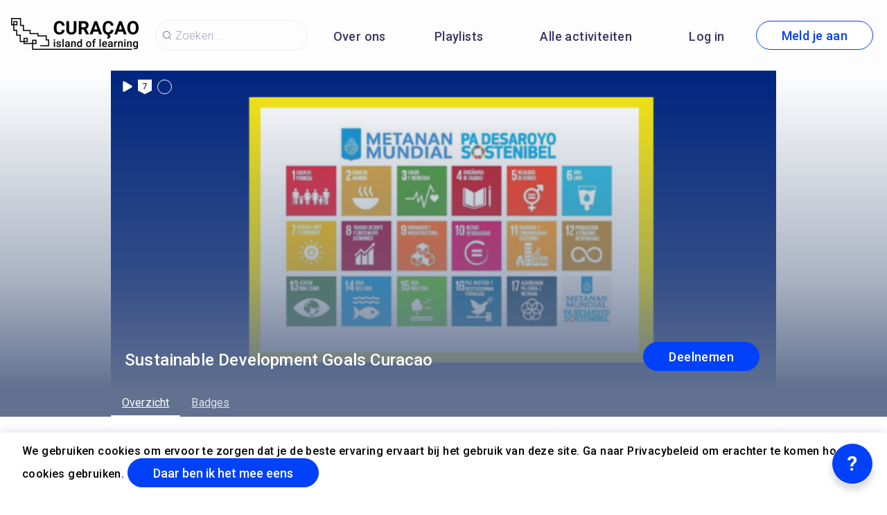

--- FILE ---
content_type: text/html; charset=utf-8
request_url: https://curacaoislandoflearning.cw/nl/activities/14813
body_size: 33945
content:
<!doctype html><html class="no-js" lang="nl"><head><meta charSet="utf-8"/><meta http-equiv="x-ua-compatible" content="ie=edge"/><title>Sustainable Development Goals Curacao</title><meta name="description" content=""/><meta name="viewport" content="width=device-width, initial-scale=1"/><meta property="og:url" content="https://curacaoislandoflearning.cw/nl/activities/14813"/><meta property="og:type" content="website"/><meta property="og:title" content="Sustainable Development Goals Curacao"/><meta property="og:description" content="De SDG’s (Sustainable Development Goals of Duurzame Ontwikkelingsdoelen) zijn zeventien doelen om van de wereld een betere plek te maken in 2030. 

De SDG’s zijn afgesproken door de landen die zijn aangesloten bij de Verenigde Naties (VN), waaronder de vier landen van het  Koninkrijk der Nederlanden. Dus ook door Curaçao. De doelen kwamen er op basis van wereldwijde inbreng van organisaties en individuen.



De Duurzame Ontwikkelingsdoelen startten in 2015 en lopen nog tot 2030. Ze zijn een mondiaal kompas voor uitdagingen als armoede, onderwijs en de klimaatcrisis. Het zijn de opvolgers van de acht Millenniumdoelen, die liepen van 2000 tot 2015. De SDG’s zijn nog veel ambitieuzer dan de acht Millenniumdoelen. De nieuwe ontwikkelingsagenda geldt voor alle landen. Het gaat dus niet meer alleen over hulp van rijke landen aan arme landen.



De Duurzame Ontwikkelingsdoelen hebben grotere aandacht voor vrede en veiligheid, economische ontwikkeling en milieuthema’s. Ze gaan ook verder dan de Millenniumdoelen met het volledig uitroeien van armoede en honger. Het idee achter de SDG’s is dat niemand achterblijft en dat iedereen in staat moet zijn te bouwen aan een betere toekomst.  Bovendien zijn de SDG’s niet uitsluitend binnen de muren van de VN bedacht. Iedereen mocht erover meepraten. Via de online enquête MyWorld konden burgers stemmen op thema’s die zij belangrijk vonden, iets wat ten tijde van de Millenniumdoelen in het jaar 2000 technisch nog niet mogelijk was. 



Een VN-werkgroep van zeventig landen stelde uiteindelijk de lijst op met de zeventien doelen waar de 193 lidstaten daarna over onderhandelden. Achter de zeventien doelen zitten 169 targets. Die maken ze nog concreter. 



De SDG&#x27;s zijn een universele oproep tot actie voor mens, planeet en welvaart; om een ​​einde te maken aan armoede, de planeet te beschermen en ervoor te zorgen dat alle mensen vrede en welvaart genieten.



Curacao heeft gekozen te focussen op 6 goals. In deze Learning Playlist vind je de 6 goals die op dit moment voor Curacao van belang zijn en die wij onder de aandacht willen brengen.

- SDG1: Geen armoede
- SDG3: Goede gezondheid en welzijn
- SDG4: Kwaliteitsonderwijs
- SDG7: Betaalbare en duurzamen energie
- SDG8: Waardig werk en economische groei
- SDG14: Leven in het water
In iedere activiteit in deze Learning Playlist vind je meer informatie over de bovenstaande SDG&#x27;s. Bij iedere activiteit kun je een Open Badge verdienen. Een Open Badge is een digitaal mini-certificaat die je kunt toevoegen aan je CV.

![](&lt;https://youtu.be/5lAigCiLQzw&gt;){type=video}

In de onderstaande Open Badge zitten 4 taken, maak deze taken en verdien de Learning Playlist Badge.

Opdracht 1. Zoek de betekenis van elk van de zes Curaçao SDG&#x27;s op.

Opdracht 2. Welke drie van deze 6 goals zijn voor jou het belangrijkst en waarom?

Opdracht 3. Welke tips heb je om  jouw top drie goals te helpen bereiken.

Opdracht 4. Wil je in de toekomst meedenken en/of meewerken aan je top drie goals, vul dan dit formulier in.



Ga nu naar de badge en start met verdienen!"/><meta property="og:image" content="https://curacaoislandoflearning.cw/storage/projectCover/57c51a17-8459-4988-8297-41e08a8c355b.png"/><link rel="preload" href="/assets/vendorsForm.107c39507ee3564c4284.js" as="script"/><link rel="preload" href="/assets/vendorsMain.747ca3a59fd48f756e7b.js" as="script"/><link rel="preload" href="/assets/vendorsTime.7237b8a565c27abeca7a.js" as="script"/><link rel="preload" href="/assets/vendors.4ea90dfc996c387e267d.js" as="script"/><link rel="preload" href="/assets/client.36d4ff50a29ef388b561.js" as="script"/><link rel="preload" href="/assets/8964.15ebafe8fde672c2fb57.chunk.js" as="script"/><link rel="preload" href="/assets/884.a5347d3fd07716f9bc1c.chunk.js" as="script"/><link rel="preload" href="/assets/4697.d792a11c59c1b7e9d938.chunk.js" as="script"/><link rel="preload" href="/assets/4029.01a6332584bb4dc4603c.chunk.js" as="script"/><link rel="preload" href="/assets/7872.2ae33f6ac5e40691591c.chunk.js" as="script"/><link rel="preload" href="/assets/5313.a5a112a0bcde77bf959b.chunk.js" as="script"/><link rel="preload" href="/assets/1653.f27472f69e7dfba4e916.chunk.js" as="script"/><link rel="preload" href="/assets/8757.f2b416d42c569d8ab430.chunk.js" as="script"/><link rel="preload" href="/assets/649.cfac523a8ead4e65a906.chunk.js" as="script"/><link rel="preload" href="/assets/4528.9c275dc70ec06567de02.chunk.js" as="script"/><link rel="preload" href="/assets/2657.dea83e4b61321e862feb.chunk.js" as="script"/><link rel="preload" href="/assets/5300.07f6477fef3e59f9dacf.chunk.js" as="script"/><link rel="preload" href="/assets/1682.28ab1bae495babaf4a6d.chunk.js" as="script"/><link rel="preload" href="/assets/800.c90a98f2a5176a75d79e.chunk.js" as="script"/><link rel="preload" href="/assets/747.ec09b0993ab503d00276.chunk.js" as="script"/><link rel="preload" href="/assets/5809.71d668f6a566563dd2ba.chunk.js" as="script"/><link rel="preload" href="/assets/4278.61097d9a43b9080a1267.chunk.js" as="script"/><link rel="preload" href="/assets/7426.1484d251a32ca4f14dbb.chunk.js" as="script"/><link rel="preload" href="/assets/1637.627eec65507ffe62b7d5.chunk.js" as="script"/><link rel="preload" href="/assets/6455.b2fdd09f109003428a92.chunk.js" as="script"/><link rel="preload" href="/assets/activityView.64f0cabfe810b013fda8.chunk.js" as="script"/><link rel="manifest" href="/site.webmanifest"/><link rel="apple-touch-icon" href="/icon.png"/><link href="https://fonts.googleapis.com/css?family=Roboto:300,400,500,700,900&amp;amp;subset=cyrillic,cyrillic-ext,latin-ext&amp;display=swap" rel="stylesheet"/><link rel="stylesheet" href="https://cdnjs.cloudflare.com/ajax/libs/balloon-css/0.5.0/balloon.min.css"/><style type="text/css">
    html, body, div, span, h1, h2, h3, h4, h5, h6 {
      font-family: &#x27;Roboto&#x27;, Arial, Helvetica, sans-serif;
      letter-spacing: 0.3pt;
      margin: 0;
      padding: 0;
      border: 0;
      font-size: 100%;
      vertical-align: baseline;
    }

    html, body {
        height: 100%;
        width: 100%;
    }

    html {
        scroll-behavior: smooth;
    }

    * {
        box-sizing: border-box;
    }
</style></head><body><div id="for-modal"></div><div id="app"><style data-emotion-css="pquatf-styles">{/*! * https://github.com/YouCanBookMe/react-datetime */}@font-face{font-family:'icons';src:url("/assets/e064566c.eot") format("embedded-opentype"),url("/assets/5786ed58.woff") format("woff2"),url("/assets/a6c05d9d.woff2") format("woff"),url("/assets/3edc20b4.ttf") format("truetype");}html{line-height:1.15;-webkit-text-size-adjust:100%;}body{margin:0;}main{display:block;}h1{font-size:2em;margin:0.67em 0;}hr{box-sizing:content-box;height:0;overflow:visible;}pre{font-family:monospace,monospace;font-size:1em;}a{background-color:transparent;}abbr[title]{border-bottom:none;-webkit-text-decoration:underline;text-decoration:underline;-webkit-text-decoration:underline dotted;text-decoration:underline dotted;}b,strong{font-weight:bolder;}code,kbd,samp{font-family:monospace,monospace;font-size:1em;}small{font-size:80%;}sub,sup{font-size:75%;line-height:0;position:relative;vertical-align:baseline;}sub{bottom:-0.25em;}sup{top:-0.5em;}img{border-style:none;}button,input,optgroup,select,textarea{font-family:inherit;font-size:100%;line-height:1.15;margin:0;}button,input{overflow:visible;}button,select{text-transform:none;}button,[type="button"],[type="reset"],[type="submit"]{-webkit-appearance:button;}button::-moz-focus-inner,[type="button"]::-moz-focus-inner,[type="reset"]::-moz-focus-inner,[type="submit"]::-moz-focus-inner{border-style:none;padding:0;}button:-moz-focusring,[type="button"]:-moz-focusring,[type="reset"]:-moz-focusring,[type="submit"]:-moz-focusring{outline:1px dotted ButtonText;}fieldset{padding:0.35em 0.75em 0.625em;}legend{box-sizing:border-box;color:inherit;display:table;max-width:100%;padding:0;white-space:normal;}progress{vertical-align:baseline;}textarea{overflow:auto;}[type="checkbox"],[type="radio"]{box-sizing:border-box;padding:0;}[type="number"]::-webkit-inner-spin-button,[type="number"]::-webkit-outer-spin-button{height:auto;}[type="search"]{-webkit-appearance:textfield;outline-offset:-2px;}[type="search"]::-webkit-search-decoration{-webkit-appearance:none;}::-webkit-file-upload-button{-webkit-appearance:button;font:inherit;}details{display:block;}summary{display:list-item;}template{display:none;}[hidden]{display:none;}html,body,div,span,h1,h2,h3,h4,h5,h6{font-family:'Roboto';-webkit-letter-spacing:0.3pt;-moz-letter-spacing:0.3pt;-ms-letter-spacing:0.3pt;letter-spacing:0.3pt;margin:0;padding:0;border:0;font-size:100%;vertical-align:baseline;}html,body{height:100%;width:100%;}html{-webkit-scroll-behavior:smooth;-moz-scroll-behavior:smooth;-ms-scroll-behavior:smooth;scroll-behavior:smooth;}*{box-sizing:border-box;}#app{height:100%;}#for-modal{z-index:8000;}a{color:inherit;}.rdt{position:relative;width:100%;}.rdtPicker{display:none;position:absolute;width:250px;padding:4px;margin-top:1px;z-index:99999 !important;background:#fff;box-shadow:0 1px 3px rgba(0,0,0,.1);border:1px solid #f9f9f9;}.rdtOpen .rdtPicker{display:block;}.rdtStatic .rdtPicker{box-shadow:none;position:static;}.rdtPicker .rdtTimeToggle{text-align:center;}.rdtPicker table{width:100%;margin:0;}.rdtPicker td,.rdtPicker th{text-align:center;height:28px;}.rdtPicker td{cursor:pointer;}.rdtPicker td.rdtDay:hover,.rdtPicker td.rdtHour:hover,.rdtPicker td.rdtMinute:hover,.rdtPicker td.rdtSecond:hover,.rdtPicker .rdtTimeToggle:hover{background:#eeeeee;cursor:pointer;}.rdtPicker td.rdtOld,.rdtPicker td.rdtNew{color:#999999;}.rdtPicker td.rdtToday{position:relative;border:1px solid #121212;}.rdtPicker td.rdtToday:before{content:'';display:inline-block;border-left:7px solid transparent;border-bottom:7px solid #f91942;border-top-color:rgba(0,0,0,0.2);position:absolute;bottom:4px;right:4px;}.rdtPicker td.rdtActive,.rdtPicker td.rdtActive:hover{background-color:#f91942;color:#fff;text-shadow:0 -1px 0 rgba(0,0,0,0.25);}.rdtPicker td.rdtActive.rdtToday:before{border-bottom-color:#fff;}.rdtPicker td.rdtDisabled,.rdtPicker td.rdtDisabled:hover{background:none;color:#999999;cursor:not-allowed;}.rdtPicker td span.rdtOld{color:#999999;}.rdtPicker td span.rdtDisabled,.rdtPicker td span.rdtDisabled:hover{background:none;color:#999999;cursor:not-allowed;}.rdtPicker th{border-bottom:1px solid #f9f9f9;}.rdtPicker .dow{width:14.2857%;border-bottom:none;cursor:default;}.rdtPicker th.rdtSwitch{width:100px;}.rdtPicker th.rdtNext,.rdtPicker th.rdtPrev{font-size:21px;vertical-align:top;}.rdtPrev span,.rdtNext span{display:block;-webkit-touch-callout:none;-webkit-user-select:none;-khtml-user-select:none;-moz-user-select:none;-ms-user-select:none;-webkit-user-select:none;-moz-user-select:none;-ms-user-select:none;user-select:none;}.rdtPicker th.rdtDisabled,.rdtPicker th.rdtDisabled:hover{background:none;color:#999999;cursor:not-allowed;}.rdtPicker thead tr:first-child th{cursor:pointer;}.rdtPicker thead tr:first-child th:hover{background:#eeeeee;}.rdtPicker tfoot{border-top:1px solid #f9f9f9;}.rdtPicker button{border:none;background:none;cursor:pointer;}.rdtPicker button:hover{background-color:#eee;}.rdtPicker thead button{width:100%;height:100%;}td.rdtMonth,td.rdtYear{height:50px;width:25%;cursor:pointer;}td.rdtMonth:hover,td.rdtYear:hover{background:#eee;}.rdtCounters{display:inline-block;}.rdtCounters > div{float:left;}.rdtCounter{height:100px;}.rdtCounter{width:40px;}.rdtCounterSeparator{line-height:100px;}.rdtCounter .rdtBtn{height:40%;line-height:40px;cursor:pointer;display:block;color:#f91942;-webkit-touch-callout:none;-webkit-user-select:none;-khtml-user-select:none;-moz-user-select:none;-ms-user-select:none;-webkit-user-select:none;-moz-user-select:none;-ms-user-select:none;user-select:none;}.rdtCounter .rdtBtn:hover{background:#eee;}.rdtCounter .rdtCount{height:20%;font-size:1.2em;}.rdtMilli{vertical-align:middle;padding-left:8px;width:48px;}.rdtMilli input{width:100%;font-size:1.2em;margin-top:37px;}.rdtTime td{cursor:default;}.Select{position:relative;border:none;outline:none;border-bottom-right-radius:0;border-bottom-left-radius:0;}.Select input::-webkit-contacts-auto-fill-button,.Select input::-webkit-credentials-auto-fill-button{display:none !important;}.Select input::-ms-clear{display:none !important;}.Select input::-ms-reveal{display:none !important;}.Select,.Select div,.Select input,.Select span{-webkit-box-sizing:border-box;-moz-box-sizing:border-box;box-sizing:border-box;}.Select.is-disabled .Select-arrow-zone{cursor:default;pointer-events:none;opacity:0.35;}.Select.is-disabled > .Select-control{color:rgba(0,0,0,0.3);cursor:not-allowed;}.Select.is-disabled > .Select-control:hover{box-shadow:none;}.Select.is-open > .Select-control{border-bottom-right-radius:0;border-bottom-left-radius:0;background-color:rgba(0,0,0,0);}.Select.is-open > .Select-control .Select-arrow{top:-2px;border-color:transparent transparent #999;border-width:0 5px 5px;}.Select.is-searchable.is-open > .Select-control{cursor:text;}.Select.is-searchable.is-focused:not(.is-open) > .Select-control{cursor:text;}.Select.is-focused > .Select-control{background-color:rgba(0,0,0,0);}.Select.is-focused:not(.is-open) > .Select-control{background-color:rgba(0,0,0,0);}.Select.has-value.is-clearable.Select--single > .Select-control .Select-value{padding-right:42px;}.Select.has-value.Select--single > .Select-control .Select-value .Select-value-label,.Select.has-value.is-pseudo-focused.Select--single > .Select-control .Select-value .Select-value-label{color:#333;}.Select.has-value.Select--single > .Select-control .Select-value a.Select-value-label,.Select.has-value.is-pseudo-focused.Select--single > .Select-control .Select-value a.Select-value-label{cursor:pointer;-webkit-text-decoration:none;text-decoration:none;}.Select.has-value.Select--single > .Select-control .Select-value a.Select-value-label:hover,.Select.has-value.is-pseudo-focused.Select--single > .Select-control .Select-value a.Select-value-label:hover,.Select.has-value.Select--single > .Select-control .Select-value a.Select-value-label:focus,.Select.has-value.is-pseudo-focused.Select--single > .Select-control .Select-value a.Select-value-label:focus{outline:none;-webkit-text-decoration:underline;text-decoration:underline;}.Select.has-value.Select--single > .Select-control .Select-value a.Select-value-label:focus,.Select.has-value.is-pseudo-focused.Select--single > .Select-control .Select-value a.Select-value-label:focus{background-color:rgba(0,0,0,0);}.Select.has-value.is-pseudo-focused .Select-input{opacity:0;}.Select.is-open .Select-arrow,.Select .Select-arrow-zone:hover > .Select-arrow{border-top-color:#666;}.Select.Select--rtl{direction:rtl;text-align:right;}.Select-control{background-color:rgba(0,0,0,0);border:none;outline:none;border-bottom:1px solid #b9bbbb;color:rgba(0,0,0,0.87);cursor:default;display:table;border-spacing:0;border-collapse:separate;height:36px;font-size:15px;overflow:hidden;position:relative;width:100%;}.Select-control .Select-input:focus{outline:none;}.Select-placeholder,.Select--single > .Select-control .Select-value{bottom:0;color:rgba(0,0,0,0.87);left:0;line-height:34px;padding-right:10px;position:absolute;right:0;top:0;max-width:100%;overflow:hidden;text-overflow:ellipsis;white-space:nowrap;}.Select-input{height:34px;padding-right:10px;vertical-align:middle;}.Select-input > input{width:100%;background:none transparent;border:0 none;box-shadow:none;cursor:default;display:inline-block;font-family:inherit;font-size:inherit;margin:0;outline:none;line-height:17px;padding:8px 0 12px;-webkit-appearance:none;}.is-focused .Select-input > input{cursor:text;}.has-value.is-pseudo-focused .Select-input{opacity:0;}.Select-control:not(.is-searchable) > .Select-input{outline:none;}.Select-loading-zone{cursor:pointer;display:table-cell;position:relative;text-align:center;vertical-align:middle;width:16px;}.Select-loading{-webkit-animation:Select-animation-spin 400ms infinite linear;-o-animation:Select-animation-spin 400ms infinite linear;-webkit-animation:Select-animation-spin 400ms infinite linear;animation:Select-animation-spin 400ms infinite linear;width:16px;height:16px;box-sizing:border-box;border-radius:50%;border:2px solid #ccc;border-right-color:#333;display:inline-block;position:relative;vertical-align:middle;}.Select-clear-zone{-webkit-animation:Select-animation-fadeIn 200ms;-o-animation:Select-animation-fadeIn 200ms;-webkit-animation:Select-animation-fadeIn 200ms;animation:Select-animation-fadeIn 200ms;color:#999;cursor:pointer;display:table-cell;position:relative;text-align:center;vertical-align:middle;width:17px;}.Select-clear-zone:hover{color:#D0021B;}.Select-clear{display:inline-block;font-size:18px;line-height:1;}.Select--multi .Select-clear-zone{width:17px;}.Select-arrow-zone{cursor:pointer;display:table-cell;position:relative;text-align:center;vertical-align:middle;width:25px;padding-right:5px;}.Select--rtl .Select-arrow-zone{padding-right:0;padding-left:5px;}.Select-arrow{border-color:#999 transparent transparent;border-style:solid;border-width:5px 5px 2.5px;display:inline-block;height:0;width:0;position:relative;}.Select-control > *:last-child{padding-right:5px;}.Select--multi .Select-multi-value-wrapper{display:inline-block;}.Select .Select-aria-only{position:absolute;display:inline-block;height:1px;width:1px;margin:-1px;-webkit-clip:rect(0,0,0,0);clip:rect(0,0,0,0);overflow:hidden;float:left;}@-webkit-keyframes Select-animation-fadeIn{from{opacity:0;}to{opacity:1;}}@-webkit-keyframes Select-animation-fadeIn{from{opacity:0;}to{opacity:1;}}@keyframes Select-animation-fadeIn{from{opacity:0;}to{opacity:1;}}.Select-menu-outer{border-bottom-right-radius:4px;border-bottom-left-radius:4px;background-color:#fff;border:1px solid #ccc;border-top-color:#e6e6e6;box-shadow:0 1px 0 rgba(0,0,0,0.06);box-sizing:border-box;margin-top:-1px;max-height:200px;position:absolute;left:0;top:100%;width:100%;z-index:1;-webkit-overflow-scrolling:touch;}.Select-menu{max-height:198px;overflow-y:auto;}.Select-option{box-sizing:border-box;background-color:#fff;color:#888888;cursor:pointer;display:block;padding:8px 10px;}.Select-option:last-child{border-bottom-right-radius:4px;border-bottom-left-radius:4px;}.Select-option.is-selected{color:#f91942;}.Select-option.is-focused{background-color:#ebf5ff;background-color:rgba(0,0,0,0.1);color:#121212;}.Select-option.is-disabled{color:rgba(0,0,0,0.3)!important;cursor:not-allowed;}.Select.is-disabled .Select-value-label{color:rgba(0,0,0,0.3)!important;cursor:not-allowed;}.Select-noresults{box-sizing:border-box;color:#999999;cursor:default;display:block;padding:8px 10px;}.Select--multi .Select-input{vertical-align:middle;margin-left:10px;padding:0;}.Select--multi.Select--rtl .Select-input{margin-left:0;margin-right:10px;}.Select--multi.has-value .Select-input{margin-left:5px;}.Select--multi .Select-value{background-color:#ebf5ff;background-color:rgba(0,126,255,0.08);border-radius:2px;border:1px solid #c2e0ff;border:1px solid rgba(0,126,255,0.24);display:inline-block;font-size:0.9em;line-height:1.4;margin-left:5px;margin-top:5px;vertical-align:top;}.Select--multi .Select-value-icon,.Select--multi .Select-value-label{display:inline-block;vertical-align:middle;}.Select--multi .Select-value-label{border-bottom-right-radius:2px;border-top-right-radius:2px;cursor:default;padding:2px 5px;}.Select--multi a.Select-value-label{cursor:pointer;-webkit-text-decoration:none;text-decoration:none;}.Select--multi a.Select-value-label:hover{-webkit-text-decoration:underline;text-decoration:underline;}.Select--multi .Select-value-icon{cursor:pointer;border-bottom-left-radius:2px;border-top-left-radius:2px;border-right:1px solid #c2e0ff;border-right:1px solid rgba(0,126,255,0.24);padding:1px 5px 3px;}.Select--multi .Select-value-icon:hover,.Select--multi .Select-value-icon:focus{background-color:#d8eafd;background-color:rgba(0,113,230,0.08);color:#0071e6;}.Select--multi .Select-value-icon:active{background-color:#c2e0ff;background-color:rgba(0,126,255,0.24);}.Select--multi.Select--rtl .Select-value{margin-left:0;margin-right:5px;}.Select--multi.Select--rtl .Select-value-icon{border-right:none;border-left:1px solid #c2e0ff;border-left:1px solid rgba(0,126,255,0.24);}.Select--multi.is-disabled .Select-value{background-color:#fcfcfc;border:1px solid #e3e3e3;color:#333;}.Select--multi.is-disabled .Select-value-icon{cursor:not-allowed;border-right:1px solid #e3e3e3;}.Select--multi.is-disabled .Select-value-icon:hover,.Select--multi.is-disabled .Select-value-icon:focus,.Select--multi.is-disabled .Select-value-icon:active{background-color:#fcfcfc;}@-webkit-keyframes Select-animation-spin{to{-webkit-transform:rotate(1turn);-ms-transform:rotate(1turn);transform:rotate(1turn);}}@keyframes Select-animation-spin{to{-webkit-transform:rotate(1turn);-ms-transform:rotate(1turn);transform:rotate(1turn);}}@-webkit-keyframes Select-animation-spin{to{-webkit-transform:rotate(1turn);}}.cluster > div{padding-top:2px;padding-left:1px;}.smartbanner-show.smartbanner-margin-top{margin-top:80px;}.smartbanner-show.smartbanner-margin-bottom{margin-bottom:80px;}.smartbanner-show .smartbanner{display:block;}.smartbanner{left:0;display:none;width:100%;height:80px;line-height:80px;font-family:Helvetica Neue,sans-serif;background:#f4f4f4;z-index:9998;-webkit-font-smoothing:antialiased;overflow:hidden;-webkit-text-size-adjust:none;}.smartbanner-top{position:absolute;top:0;}.smartbanner-bottom{position:fixed;bottom:0;}.smartbanner-container{margin:0 auto;padding:0 5px;}.smartbanner-close{display:inline-block;vertical-align:middle;margin:0 5px 0 0;font-family:ArialRoundedMTBold,Arial;font-size:20px;text-align:center;color:#888;-webkit-text-decoration:none;text-decoration:none;border:0;border-radius:14px;padding:0 0 1px;background-color:transparent;-webkit-font-smoothing:subpixel-antialiased;}.smartbanner-close:active,.smartbanner-close:hover{color:#aaa;}.smartbanner-icon{width:57px;height:57px;margin-right:12px;background-size:cover;border-radius:10px;}.smartbanner-icon,.smartbanner-info{display:inline-block;vertical-align:middle;}.smartbanner-info{white-space:normal;width:calc(99% - 201px);font-size:11px;line-height:1.2em;font-weight:700;}.smartbanner-wrapper{max-width:110px;display:inline-block;text-align:right;width:100%;}.smartbanner-title{font-size:13px;line-height:18px;text-overflow:ellipsis;white-space:nowrap;overflow:hidden;}.smartbanner-description{max-height:40px;overflow:hidden;}.smartbanner-author{text-overflow:ellipsis;white-space:nowrap;overflow:hidden;}.smartbanner-author:empty+.smartbanner-description{max-height:50px;}.smartbanner-button{margin:auto 0;height:24px;font-size:14px;line-height:24px;text-align:center;font-weight:700;color:#6a6a6a;text-transform:uppercase;-webkit-text-decoration:none;text-decoration:none;display:inline-block;text-shadow:0 1px 0 hsla(0,0%,100%,.8);}.smartbanner-button:active,.smartbanner-button:hover{color:#aaa;}.smartbanner-ios{background:#f2f2f2;box-shadow:0 1px 1px rgba(0,0,0,.2);line-height:80px;}.smartbanner-ios .smartbanner-close{border:0;width:18px;height:18px;line-height:18px;font-family:Arial;color:#888;text-shadow:0 1px 0 #fff;-webkit-font-smoothing:none;}.smartbanner-ios .smartbanner-close:active,.smartbanner-ios .smartbanner-close:hover{color:#888;}.smartbanner-ios .smartbanner-icon{background-size:cover;}.smartbanner-ios .smartbanner-info{color:#6a6a6a;text-shadow:0 1px 0 hsla(0,0%,100%,.8);font-weight:300;}.smartbanner-ios .smartbanner-title{color:#4d4d4d;font-weight:500;}.smartbanner-ios .smartbanner-button{padding:0 10px;font-size:15px;min-width:10%;font-weight:400;color:#0c71fd;}.smartbanner-ios .smartbanner-button:active,.smartbanner-ios .smartbanner-button:hover{background:#f2f2f2;}.smartbanner-android{background:#3d3d3d url("[data-uri]");box-shadow:inset 0 4px 0 #88b131;line-height:82px;}.smartbanner-android .smartbanner-close{border:0;max-width:17px;width:100%;height:17px;line-height:17px;margin-right:7px;color:#b1b1b3;background:#1c1e21;text-shadow:0 1px 1px #000;-webkit-text-decoration:none;text-decoration:none;box-shadow:inset 0 1px 2px rgba(0,0,0,.8),0 1px 1px hsla(0,0%,100%,.3);cursor:pointer;}.smartbanner-android .smartbanner-close:active,.smartbanner-android .smartbanner-close:hover{color:#eee;}.smartbanner-android .smartbanner-icon{background-color:transparent;box-shadow:none;}.smartbanner-android .smartbanner-info{color:#ccc;text-shadow:0 1px 2px #000;}.smartbanner-android .smartbanner-title{color:#fff;font-weight:700;}.smartbanner-android .smartbanner-button{min-width:12%;color:#d1d1d1;font-weight:700;padding:0;background:none;border-radius:0;box-shadow:0 0 0 1px #333,0 0 0 2px #dddcdc;}.smartbanner-android .smartbanner-button:active,.smartbanner-android .smartbanner-button:hover{background:none;}.smartbanner-android .smartbanner-button-text{text-align:center;display:block;padding:0 10px;background:#42b6c9;background:linear-gradient(180deg,#42b6c9,#39a9bb);text-transform:none;text-shadow:none;box-shadow:none;}.smartbanner-android .smartbanner-button-text:active,.smartbanner-android .smartbanner-button-text:hover{background:#2ac7e1;}.smartbanner-kindle,.smartbanner-windows{background:#f4f4f4;background:linear-gradient(180deg,#f4f4f4,#cdcdcd);box-shadow:0 1px 2px rgba(0,0,0,.5);line-height:80px;}.smartbanner-kindle .smartbanner-close,.smartbanner-windows .smartbanner-close{border:0;width:18px;height:18px;line-height:18px;color:#888;text-shadow:0 1px 0 #fff;}.smartbanner-kindle .smartbanner-close:active,.smartbanner-kindle .smartbanner-close:hover,.smartbanner-windows .smartbanner-close:active,.smartbanner-windows .smartbanner-close:hover{color:#aaa;}.smartbanner-kindle .smartbanner-icon,.smartbanner-windows .smartbanner-icon{background:rgba(0,0,0,.6);background-size:cover;box-shadow:0 1px 3px rgba(0,0,0,.3);}.smartbanner-kindle .smartbanner-info,.smartbanner-windows .smartbanner-info{color:#6a6a6a;text-shadow:0 1px 0 hsla(0,0%,100%,.8);}.smartbanner-kindle .smartbanner-title,.smartbanner-windows .smartbanner-title{color:#4d4d4d;font-weight:700;}.smartbanner-kindle .smartbanner-button,.smartbanner-windows .smartbanner-button{padding:0 10px;min-width:10%;color:#6a6a6a;background:#efefef;background:linear-gradient(180deg,#efefef,#dcdcdc);border-radius:3px;box-shadow:inset 0 0 0 1px #bfbfbf,0 1px 0 hsla(0,0%,100%,.6),inset 0 2px 0 hsla(0,0%,100%,.7);}.smartbanner-kindle .smartbanner-button:active,.smartbanner-kindle .smartbanner-button:hover,.smartbanner-windows .smartbanner-button:active,.smartbanner-windows .smartbanner-button:hover{background:#dcdcdc;background:linear-gradient(180deg,#dcdcdc,#efefef);}</style><style data-emotion-css="iznmea-Container">.css-iznmea-Container{background-color:#FDFDFD;}</style><div class="css-iznmea-Container e141p6oi0"><div></div><style data-emotion-css="1oio35f-Imp">.css-1oio35f-Imp{display:none;position:absolute;height:4px;top:0;left:0;right:0;background-color:#EB5757;z-index:99999;}</style><div class="css-1oio35f-Imp e141p6oi1"></div><style data-emotion-css="fwblrv-Container">.css-fwblrv-Container{box-sizing:border-box;margin-left:8px;margin-right:8px;display:-webkit-box;display:-webkit-flex;display:-ms-flexbox;display:flex;-webkit-align-items:center;-webkit-box-align:center;-ms-flex-align:center;align-items:center;-webkit-box-pack:center;-webkit-justify-content:center;-ms-flex-pack:center;justify-content:center;height:48px;margin:0;box-shadow:0 3px 12px 0 rgba(48,6,114,0.11);}@media (min-width:768px){.css-fwblrv-Container{height:102px;}}</style><div class="css-fwblrv-Container ef07gx40"><style data-emotion-css="1jr9hec-LeftLogo">.css-1jr9hec-LeftLogo{display:block;padding:0 16px;}</style><div class="css-1jr9hec-LeftLogo ef07gx41"><a href="/"><style data-emotion-css="hlmky8-Logo">.css-hlmky8-Logo{width:138px;}@media (min-width:768px){.css-hlmky8-Logo{width:184px;}}</style><img alt="Curacao Island of Learning" src="/storage/content/dca6b067-b7b7-412e-83a1-c2e195314758.png" class="css-hlmky8-Logo ef07gx46"/></a></div><style data-emotion-css="1fc79mh-Title">.css-1fc79mh-Title{box-sizing:border-box;-webkit-box-flex:1;-webkit-flex-grow:1;-ms-flex-positive:1;flex-grow:1;}</style><div class="css-1fc79mh-Title ef07gx42"><style data-emotion-css="y9c62h-Search">@media (max-width:768px){.css-y9c62h-Search{display:none;}}</style><style data-emotion-css="1i45obm-Root-Search">.css-1i45obm-Root-Search{display:inline-block;margin-right:8px;margin-left:8px;}@media (min-width:768px){.css-1i45obm-Root-Search{width:100%;max-width:350px;}}@media (max-width:768px){.css-1i45obm-Root-Search{display:none;}}</style><div class="ef07gx45 css-1i45obm-Root-Search eld6u6n2" lang="nl"><style data-emotion-css="odj0aj-InputRoot">.css-odj0aj-InputRoot{position:relative;box-shadow:0 3px 12px 0 rgba(48,6,114,0.11);border-radius:10px;border-radius:22px;border:1px solid #A59FC0;border:1px solid rgba(165,159,192,0.2);box-shadow:unset;}</style><div class="css-odj0aj-InputRoot e1n95mtj2"><style data-emotion-css="js4kir-TheInput">.css-js4kir-TheInput{font-family:Roboto;font-size:16px;font-weight:300;line-height:19px;height:42px;padding:0 0px 0 28px;width:200px;background-position:8px;}</style><style data-emotion-css="10sbwmb-Input-TheInput">.css-10sbwmb-Input-TheInput{font-family:Roboto;font-size:16px;font-weight:normal;-webkit-letter-spacing:0.16px;-moz-letter-spacing:0.16px;-ms-letter-spacing:0.16px;letter-spacing:0.16px;line-height:19px;height:48px;width:100%;padding:0 48px 0 49px;border:0 none;box-sizing:border-box;outline:none;background:transparent url("data:image/svg+xml,%3Csvg width='24' height='24' viewBox='0 0 24 24' fill='none' xmlns='http://www.w3.org/2000/svg'%3E %3Cpath d='M10.9483 18.8554C6.58931 18.8554 3.04126 15.3073 3.04126 10.9483C3.04126 6.58928 6.58931 3.04123 10.9483 3.04123C15.3074 3.04123 18.8554 6.58928 18.8554 10.9483C18.8554 15.3073 15.3074 18.8554 10.9483 18.8554ZM10.9483 4.05496C7.14686 4.05496 4.05499 7.14683 4.05499 10.9483C4.05499 14.7498 7.14686 17.8417 10.9483 17.8417C14.7498 17.8417 17.8417 14.7498 17.8417 10.9483C17.8417 7.14683 14.7498 4.05496 10.9483 4.05496Z' fill='%233E3564'/%3E %3Cpath d='M20.4522 20.9589C20.3255 20.9589 20.1988 20.9082 20.0974 20.8069L15.8144 16.5239C15.6117 16.3211 15.6117 16.017 15.8144 15.8143C16.0172 15.6115 16.3213 15.6115 16.524 15.8143L20.807 20.0973C21.0098 20.3 21.0098 20.6041 20.807 20.8069C20.7057 20.9082 20.5789 20.9589 20.4522 20.9589Z' fill='%233E3564'/%3E %3C/svg%3E") 18px center/16px 16px no-repeat;border-radius:10px;color:#484848;font-family:Roboto;font-size:16px;font-weight:300;line-height:19px;height:42px;padding:0 0px 0 28px;width:200px;background-position:8px;}.css-10sbwmb-Input-TheInput::-webkit-input-placeholder{color:#A59FC0;}.css-10sbwmb-Input-TheInput::-moz-placeholder{color:#A59FC0;}.css-10sbwmb-Input-TheInput:-ms-input-placeholder{color:#A59FC0;}.css-10sbwmb-Input-TheInput:-moz-placeholder{color:#A59FC0;}</style><input id="quick-q" name="q" placeholder="Zoeken..." autoComplete="off" class="e1n95mtj0 css-10sbwmb-Input-TheInput e17cpl1k0" value=""/><style data-emotion-css="1l7e68o-SearchButton">.css-1l7e68o-SearchButton{height:48px;width:48px;position:absolute;right:0;top:0;text-align:center;line-height:48px;overflow:hidden;border:0 none;background-color:#0041F9;color:#ffffff;font-weight:300;cursor:pointer;border-top-right-radius:10px;border-bottom-right-radius:10px;font-size:16px;padding-top:3px;display:none;}</style><button type="submit" aria-label="Search" class="css-1l7e68o-SearchButton e1n95mtj1"><style data-emotion-css="1im7vkg-FontIcon">.css-1im7vkg-FontIcon:before{font-family:icons !important;font-style:normal;font-weight:normal !important;font-variant:normal;text-transform:none;line-height:1px;-webkit-font-smoothing:antialiased;-moz-osx-font-smoothing:grayscale;content:"\f107";}</style><i content="search" class="css-1im7vkg-FontIcon e1g79kgz0"></i></button></div></div></div><style data-emotion-css="tt6amz-Right">.css-tt6amz-Right{box-sizing:border-box;min-width:48px;display:-webkit-box;display:-webkit-flex;display:-ms-flexbox;display:flex;-webkit-align-items:center;-webkit-box-align:center;-ms-flex-align:center;align-items:center;padding:0 16px;}</style><div class="css-tt6amz-Right ef07gx43"><style data-emotion-css="14sv17x-Root">.css-14sv17x-Root{display:inline-block;color:#3E3564;}@media (min-width:768px){.css-14sv17x-Root{overflow:hidden;}}</style><div class="css-14sv17x-Root eibu05s0"><style data-emotion-css="1rsngo-MobileRoot">.css-1rsngo-MobileRoot{display:inline-block;white-space:nowrap;}@media (min-width:768px){.css-1rsngo-MobileRoot{display:none;}}</style><div class="css-1rsngo-MobileRoot e12moobg0"><style data-emotion-css="8qv56m-Open">.css-8qv56m-Open{background-color:transparent;background-repeat:no-repeat;background-position:center center;background-size:17px 17px;width:31px;height:31px;border:0 none;outline:none;cursor:pointer;padding:7px;-webkit-flex-shrink:0;-ms-flex-negative:0;flex-shrink:0;display:inline-block;vertical-align:middle;background-image:url("data:image/svg+xml,%3Csvg width='24' height='24' viewBox='0 0 24 24' fill='none' xmlns='http://www.w3.org/2000/svg'%3E %3Cpath d='M10.9483 18.8554C6.58931 18.8554 3.04126 15.3073 3.04126 10.9483C3.04126 6.58928 6.58931 3.04123 10.9483 3.04123C15.3074 3.04123 18.8554 6.58928 18.8554 10.9483C18.8554 15.3073 15.3074 18.8554 10.9483 18.8554ZM10.9483 4.05496C7.14686 4.05496 4.05499 7.14683 4.05499 10.9483C4.05499 14.7498 7.14686 17.8417 10.9483 17.8417C14.7498 17.8417 17.8417 14.7498 17.8417 10.9483C17.8417 7.14683 14.7498 4.05496 10.9483 4.05496Z' fill='%233E3564'/%3E %3Cpath d='M20.4522 20.9589C20.3255 20.9589 20.1988 20.9082 20.0974 20.8069L15.8144 16.5239C15.6117 16.3211 15.6117 16.017 15.8144 15.8143C16.0172 15.6115 16.3213 15.6115 16.524 15.8143L20.807 20.0973C21.0098 20.3 21.0098 20.6041 20.807 20.8069C20.7057 20.9082 20.5789 20.9589 20.4522 20.9589Z' fill='%233E3564'/%3E %3C/svg%3E");}</style><button name="userSearchMenu" aria-label="Click to search" type="button" class="css-8qv56m-Open ejblv205"></button><style data-emotion-css="1y13del-Login">.css-1y13del-Login{background-color:transparent;background-repeat:no-repeat;background-position:center center;background-size:17px 17px;width:31px;height:31px;border:0 none;outline:none;cursor:pointer;padding:7px;-webkit-flex-shrink:0;-ms-flex-negative:0;flex-shrink:0;display:inline-block;vertical-align:middle;background-image:url("data:image/svg+xml,%3Csvg width='24' height='24' viewBox='0 0 24 24' fill='none' xmlns='http://www.w3.org/2000/svg'%3E %3Cpath d='M12.0127 15.51C8.41398 15.51 5.49951 12.5955 5.49951 8.99681C5.49951 5.39808 8.41398 2.48361 12.0127 2.48361C15.6114 2.48361 18.5006 5.42342 18.5006 8.99681C18.5006 12.5702 15.5861 15.51 12.0127 15.51ZM12.0127 3.49734C8.97153 3.49734 6.51324 5.95563 6.51324 8.99681C6.51324 12.038 8.97153 14.4963 12.0127 14.4963C15.0539 14.4963 17.4868 12.038 17.4868 8.99681C17.4868 5.98097 15.0286 3.49734 12.0127 3.49734Z' fill='%233E3564'/%3E %3Cpath d='M21.0855 20.7561C20.9081 20.7561 20.7307 20.6547 20.6547 20.5026C19.7676 18.9821 18.5258 17.7149 17.0052 16.8532C15.4846 15.9916 13.7613 15.51 12.0126 15.51C10.2639 15.51 8.54061 15.9662 7.02002 16.8532C5.49942 17.7402 4.23226 18.9821 3.3706 20.5026C3.21854 20.7561 2.91442 20.8321 2.68633 20.68C2.4329 20.528 2.35687 20.2239 2.50893 19.9958C3.42128 18.3231 4.81516 16.9293 6.48781 15.9662C8.16046 15.0032 10.0612 14.4963 11.9873 14.4963C13.9134 14.4963 15.8141 15.0032 17.4868 15.9662C19.1594 16.9293 20.5533 18.3231 21.5163 19.9958C21.6684 20.2492 21.567 20.5533 21.3389 20.68C21.2629 20.7307 21.1869 20.7561 21.0855 20.7561Z' fill='%233E3564'/%3E %3C/svg%3E");margin-right:8px;}</style><a href="/dashboard/auth?back=%2Fnl%2Factivities%2F14813" aria-label="Profile" class="css-1y13del-Login e12moobg1"><span></span></a><style data-emotion-css="goulsl-Open">.css-goulsl-Open{background-color:transparent;background-repeat:no-repeat;background-position:center center;background-size:contain;width:20px;height:17px;border:0 none;outline:none;cursor:pointer;padding:7px;-webkit-flex-shrink:0;-ms-flex-negative:0;flex-shrink:0;display:inline-block;vertical-align:middle;background-image:url("data:image/svg+xml,%3C?xml version='1.0' encoding='UTF-8'?%3E %3Csvg width='21px' height='14px' viewBox='0 0 21 14' version='1.1' xmlns='http://www.w3.org/2000/svg' xmlns:xlink='http://www.w3.org/1999/xlink'%3E %3C!-- Generator: Sketch 52.3 (67297) - http://www.bohemiancoding.com/sketch --%3E %3Ctitle%3EMenu%3C/title%3E %3Cdesc%3ECreated with Sketch.%3C/desc%3E %3Cg id='Desktop' stroke='none' stroke-width='1' fill='none' fill-rule='evenodd'%3E %3Cg id='Homepage-Mobile-1' transform='translate(-16.000000, -16.000000)' fill='%233E3564' fill-rule='nonzero'%3E %3Cg id='Header' transform='translate(16.000000, 14.000000)'%3E %3Cg id='Menu' transform='translate(0.000000, 2.000000)'%3E %3Cpath d='M0.841711957,0.0859410169 C0.597032149,0.0991444444 0.377719914,0.247057651 0.26640478,0.47395188 C0.155089646,0.700846108 0.168687117,0.972242398 0.302074119,1.18588769 C0.43546112,1.39953298 0.668368098,1.52296162 0.913043478,1.50966983 L20.0869565,1.50966983 C20.3339137,1.51330055 20.5636209,1.37841962 20.6881188,1.1566756 C20.8126166,0.934931577 20.8126166,0.66067927 20.6881188,0.438935249 C20.5636209,0.217191228 20.3339137,0.0823103024 20.0869565,0.0859410169 L0.913043478,0.0859410169 C0.889282448,0.0846529012 0.865472987,0.0846529012 0.841711957,0.0859410169 Z M0.841711957,6.25543254 C0.597032149,6.26863597 0.377719914,6.41654918 0.26640478,6.64344341 C0.155089646,6.87033763 0.168687117,7.14173392 0.302074119,7.35537921 C0.43546112,7.5690245 0.668368098,7.69245315 0.913043478,7.67916136 L20.0869565,7.67916136 C20.3339137,7.68279207 20.5636209,7.54791115 20.6881188,7.32616712 C20.8126166,7.1044231 20.8126166,6.8301708 20.6881188,6.60842677 C20.5636209,6.38668275 20.3339137,6.25180183 20.0869565,6.25543254 L0.913043478,6.25543254 C0.889282448,6.25414443 0.865472987,6.25414443 0.841711957,6.25543254 Z M0.841711957,12.4249241 C0.597032149,12.4381275 0.377719914,12.5860407 0.26640478,12.8129349 C0.155089646,13.0398292 0.168687117,13.3112254 0.302074119,13.5248707 C0.43546112,13.738516 0.668368098,13.8619447 0.913043478,13.8486529 L20.0869565,13.8486529 C20.3339137,13.8522836 20.5636209,13.7174027 20.6881188,13.4956586 C20.8126166,13.2739146 20.8126166,12.9996623 20.6881188,12.7779183 C20.5636209,12.5561743 20.3339137,12.4212934 20.0869565,12.4249241 L0.913043478,12.4249241 C0.889282448,12.423636 0.865472987,12.423636 0.841711957,12.4249241 Z' id='Shape'%3E%3C/path%3E %3C/g%3E %3C/g%3E %3C/g%3E %3C/g%3E %3C/svg%3E");}</style><button name="UserHeaderLeftMenu" aria-label="Open mobile menu" type="button" class="css-goulsl-Open ejblv205"></button></div><style data-emotion-css="6bnrif-TabletRoot">.css-6bnrif-TabletRoot{display:none;}@media (min-width:768px){.css-6bnrif-TabletRoot{display:inline-block;display:-webkit-box;display:-webkit-flex;display:-ms-flexbox;display:flex;-webkit-align-items:center;-webkit-box-align:center;-ms-flex-align:center;align-items:center;}.css-6bnrif-TabletRoot a{margin:0 4px;}}</style><div class="css-6bnrif-TabletRoot e14zyxpj0"><style data-emotion-css="1gesl83-Two">.css-1gesl83-Two{padding-top:2px;display:-webkit-box;display:-webkit-flex;display:-ms-flexbox;display:flex;-webkit-flex-wrap:wrap;-ms-flex-wrap:wrap;flex-wrap:wrap;height:102px;overflow:hidden;-webkit-align-items:center;-webkit-box-align:center;-ms-flex-align:center;align-items:center;}</style><div class="css-1gesl83-Two e14zyxpj1"><style data-emotion-css="j4l3ng-Item">.css-j4l3ng-Item{-webkit-box-flex:1;-webkit-flex-grow:1;-ms-flex-positive:1;flex-grow:1;height:51px;display:-webkit-box;display:-webkit-flex;display:-ms-flexbox;display:flex;-webkit-align-items:center;-webkit-box-align:center;-ms-flex-align:center;align-items:center;-webkit-box-pack:center;-webkit-justify-content:center;-ms-flex-pack:center;justify-content:center;}</style><div class="css-j4l3ng-Item e14zyxpj3"><style data-emotion-css="cox6z5-StyledLink">.css-cox6z5-StyledLink{display:inline-block;-webkit-text-decoration:none;text-decoration:none;box-sizing:border-box;font-family:Roboto;font-size:14px;font-weight:500;line-height:14px;border:1px solid silver;background-color:silver;border-width:1px;border-radius:30px;width:auto;color:#ffffff;text-align:center;height:30px;outline:none;cursor:pointer;padding:8px 12px;-webkit-transition:all 200ms;transition:all 200ms;-webkit-flex-shrink:0;-ms-flex-negative:0;flex-shrink:0;white-space:nowrap;display:inline-block;box-sizing:border-box;background-color:transparent;border-color:transparent;color:#3E3564;padding:8px 12px;}.css-cox6z5-StyledLink:hover{box-shadow:0 0 2px 0px #3E3564;}@media (min-width:768px){.css-cox6z5-StyledLink{font-family:Roboto;font-size:18px;font-weight:500;line-height:18px;height:42px;padding:12px 36px;width:auto;}}@media (min-width:960px){.css-cox6z5-StyledLink{width:auto;}}@media (min-width:768px){.css-cox6z5-StyledLink{padding:12px 18px;}}@media (min-width:960px){.css-cox6z5-StyledLink{padding:12px 24px;}}</style><a href="/about" type="menuLink" class="css-cox6z5-StyledLink e106fdhn0">Over ons</a></div><div class="css-j4l3ng-Item e14zyxpj3"><style data-emotion-css="qad771-StyledLink">.css-qad771-StyledLink{display:inline-block;-webkit-text-decoration:none;text-decoration:none;box-sizing:border-box;font-family:Roboto;font-size:14px;font-weight:500;line-height:14px;border:1px solid silver;background-color:silver;border-width:1px;border-radius:30px;width:auto;color:#ffffff;text-align:center;height:30px;outline:none;cursor:pointer;padding:8px 12px;-webkit-transition:all 200ms;transition:all 200ms;-webkit-flex-shrink:0;-ms-flex-negative:0;flex-shrink:0;white-space:nowrap;display:inline-block;box-sizing:border-box;background-color:transparent;border-color:transparent;color:#3E3564;}.css-qad771-StyledLink:hover{box-shadow:0 0 2px 0px #3E3564;}@media (min-width:768px){.css-qad771-StyledLink{font-family:Roboto;font-size:18px;font-weight:500;line-height:18px;height:42px;padding:12px 36px;width:auto;}}@media (min-width:960px){.css-qad771-StyledLink{width:auto;}}</style><a href="/opportunities?config=playlists" type="link" class="css-qad771-StyledLink e106fdhn0">Playlists</a></div><div class="css-j4l3ng-Item e14zyxpj3"><a href="/opportunities" type="link" class="css-qad771-StyledLink e106fdhn0">Alle activiteiten</a></div><div class="css-j4l3ng-Item e14zyxpj3"><a href="/dashboard/auth?back=%2Fnl%2Factivities%2F14813" type="link" class="css-qad771-StyledLink e106fdhn0">Log in</a></div></div><style data-emotion-css="7lg694-Three">.css-7lg694-Three{-webkit-flex-shrink:0;-ms-flex-negative:0;flex-shrink:0;display:-webkit-box;display:-webkit-flex;display:-ms-flexbox;display:flex;-webkit-align-items:center;-webkit-box-align:center;-ms-flex-align:center;align-items:center;}</style><div class="css-7lg694-Three e14zyxpj2"><style data-emotion-css="szj3ac-StyledLink">.css-szj3ac-StyledLink{display:inline-block;-webkit-text-decoration:none;text-decoration:none;box-sizing:border-box;font-family:Roboto;font-size:14px;font-weight:500;line-height:14px;border:1px solid silver;background-color:silver;border-width:1px;border-radius:30px;width:auto;color:#ffffff;text-align:center;height:30px;outline:none;cursor:pointer;padding:8px 12px;-webkit-transition:all 200ms;transition:all 200ms;-webkit-flex-shrink:0;-ms-flex-negative:0;flex-shrink:0;white-space:nowrap;display:inline-block;box-sizing:border-box;background-color:#ffffff;border-color:#0041F9;color:#0041F9;}.css-szj3ac-StyledLink:hover{box-shadow:0 0 2px 0px #3E3564;}@media (min-width:768px){.css-szj3ac-StyledLink{font-family:Roboto;font-size:18px;font-weight:500;line-height:18px;height:42px;padding:12px 36px;width:auto;}}@media (min-width:960px){.css-szj3ac-StyledLink{width:auto;}}</style><a href="/dashboard/auth?back=%2Fnl%2Factivities%2F14813" type="link" class="css-szj3ac-StyledLink e106fdhn0">Meld je aan</a></div></div></div></div></div><style data-emotion-css="iyc2iz-Root">.css-iyc2iz-Root{-webkit-transition:all 200ms;transition:all 200ms;}</style><div class="css-iyc2iz-Root e13sz1010"></div><style data-emotion-css="7y9tvn-Root">.css-7y9tvn-Root{box-sizing:border-box;background-color:#fff;}</style><div class="css-7y9tvn-Root ezkbt1i0"><style data-emotion-css="16qdb89-Root">.css-16qdb89-Root{height:282px;}@media (min-width:768px){.css-16qdb89-Root{height:360px;}}@media (min-width:960px){.css-16qdb89-Root{height:460px;}}</style><div class="css-16qdb89-Root e1tvcrpv0"><style data-emotion-css="h0s88n-Image">.css-h0s88n-Image{height:100%;background:transparent url("/storage/projectCover/57c51a17-8459-4988-8297-41e08a8c355b.png") center center/auto 100% no-repeat;margin:0 auto;}@media (max-width:540px){.css-h0s88n-Image{background-position:left;}}@media (min-width:768px){.css-h0s88n-Image{width:768px;background-position:center center;background-size:100% auto;background-size:cover;}}@media (min-width:960px){.css-h0s88n-Image{width:960px;}}</style><div class="css-h0s88n-Image e1tvcrpv1"></div><style data-emotion-css="4ox0c5-Gradient">.css-4ox0c5-Gradient{background:linear-gradient(180deg,#61718f00 0%,#61718f88 65%,#61718fFF 100%);position:relative;top:-100%;height:100%;}</style><div color="#61718f" class="css-4ox0c5-Gradient e1tvcrpv2"><style data-emotion-css="1h1f4p5-Content">.css-1h1f4p5-Content{margin:0 auto;height:100%;}</style><div class="css-1h1f4p5-Content e1tvcrpv3"></div></div></div><style data-emotion-css="n5kq05-Viewport">.css-n5kq05-Viewport{width:100%;max-width:100vw;margin-left:auto;margin-right:auto;box-sizing:border-box;}@media (min-width:768px){.css-n5kq05-Viewport{width:768px;}}@media (min-width:960px){.css-n5kq05-Viewport{width:960px;}}</style><div class="css-n5kq05-Viewport etxismw0"><style data-emotion-css="1xei3rm-CoverInfo">.css-1xei3rm-CoverInfo{display:-webkit-box;display:-webkit-flex;display:-ms-flexbox;display:flex;-webkit-flex-direction:column;-ms-flex-direction:column;flex-direction:column;-webkit-box-pack:justify;-webkit-justify-content:space-between;-ms-flex-pack:justify;justify-content:space-between;z-index:100;position:relative;padding-top:13px;height:282px;top:-282px;margin-bottom:-282px;}@media (min-width:768px){.css-1xei3rm-CoverInfo{padding-bottom:26px;height:360px;top:-360px;margin-bottom:-360px;}}@media (min-width:960px){.css-1xei3rm-CoverInfo{height:460px;top:-460px;margin-bottom:-460px;}}</style><div class="css-1xei3rm-CoverInfo ezkbt1i2"><style data-emotion-css="1mak32f-ContextRoot">.css-1mak32f-ContextRoot{color:#ffffff;padding-left:16px;}</style><div class="css-1mak32f-ContextRoot ezkbt1i5"><style data-emotion-css="1ch1npm-Root">.css-1ch1npm-Root{display:-webkit-box;display:-webkit-flex;display:-ms-flexbox;display:flex;-webkit-align-items:center;-webkit-box-align:center;-ms-flex-align:center;align-items:center;-webkit-box-pack:justify;-webkit-justify-content:space-between;-ms-flex-pack:justify;justify-content:space-between;width:100%;}</style><div class="css-1ch1npm-Root e319t5m6"><style data-emotion-css="m6lnee-Elements">.css-m6lnee-Elements{display:-webkit-box;display:-webkit-flex;display:-ms-flexbox;display:flex;-webkit-align-items:center;-webkit-box-align:center;-ms-flex-align:center;align-items:center;-webkit-box-pack:start;-webkit-justify-content:flex-start;-ms-flex-pack:start;justify-content:flex-start;}.css-m6lnee-Elements > div{margin-right:8px;}.css-m6lnee-Elements > div:last-of-type{margin-right:0;}</style><div class="css-m6lnee-Elements e319t5m0"><style data-emotion-css="1fy1mad-Playlist">.css-1fy1mad-Playlist{width:14px;height:21px;color:#fff;text-align:center;font-family:Roboto;font-size:12px;font-weight:500;line-height:21px;display:inline-block;}.css-1fy1mad-Playlist .e1g79kgz0{font-size:16px;line-height:26px;}</style><div data-balloon="Playlists" data-balloon-pos="right" class="css-1fy1mad-Playlist e319t5m2"><style data-emotion-css="1xf6unu-FontIcon">.css-1xf6unu-FontIcon:before{font-family:icons !important;font-style:normal;font-weight:normal !important;font-variant:normal;text-transform:none;line-height:1px;-webkit-font-smoothing:antialiased;-moz-osx-font-smoothing:grayscale;content:"\f106";font-size:16px;}</style><i content="play" class="css-1xf6unu-FontIcon e1g79kgz0"></i></div><style data-emotion-css="u9l97i-Badge">.css-u9l97i-Badge{background:transparent url("data:image/svg+xml,%3C?xml version='1.0' encoding='UTF-8'?%3E %3Csvg width='18px' height='19px' viewBox='0 0 18 19' version='1.1' xmlns='http://www.w3.org/2000/svg' xmlns:xlink='http://www.w3.org/1999/xlink'%3E %3C!-- Generator: Sketch 52.3 (67297) - http://www.bohemiancoding.com/sketch --%3E %3Ctitle%3Ebadge%3C/title%3E %3Cdesc%3ECreated with Sketch.%3C/desc%3E %3Cg id='Desktop' stroke='none' stroke-width='1' fill='none' fill-rule='evenodd'%3E %3Cg id='Playlist' transform='translate(-31.000000, -140.000000)' fill='%23FFFFFF' fill-rule='nonzero'%3E %3Cg id='1' transform='translate(16.000000, 122.000000)'%3E %3Cg id='Badge' transform='translate(15.000000, 18.000000)'%3E %3Cpolygon id='badge' points='0 0 0 14.3772321 9 19 18 14.3772321 18 0'/%3E %3C/g%3E %3C/g%3E %3C/g%3E %3C/g%3E %3C/svg%3E") center center/contain no-repeat;width:21px;height:21px;color:#3E3564;text-align:center;font-family:Roboto;font-size:12px;font-weight:500;line-height:21px;display:inline-block;padding-left:1px;}</style><div data-balloon="De Playlist bevat 7 badges" data-balloon-pos="right" class="css-u9l97i-Badge e319t5m1">7</div><style data-emotion-css="14vct00-Completed">.css-14vct00-Completed{display:inline-block;border:1px solid #ffffff;border-radius:50%;width:21px;height:21px;font-size:19px;color:#0041F9;background-color:transparent;}.css-14vct00-Completed i{position:relative;top:2px;}</style><div data-balloon="Je hebt deze playlist niet voltooid" data-balloon-pos="right" class="css-14vct00-Completed e13lah510"></div></div></div></div><style data-emotion-css="kbmahk-CoverControl">.css-kbmahk-CoverControl{display:none;}@media (min-width:768px){.css-kbmahk-CoverControl{display:-webkit-box;display:-webkit-flex;display:-ms-flexbox;display:flex;-webkit-box-pack:justify;-webkit-justify-content:space-between;-ms-flex-pack:justify;justify-content:space-between;-webkit-align-items:flex-end;-webkit-box-align:flex-end;-ms-flex-align:flex-end;align-items:flex-end;padding:0 20px;color:#ffffff;}}</style><div class="css-kbmahk-CoverControl ezkbt1i3"><div><style data-emotion-css="355f4p-Name">.css-355f4p-Name{font-family:Roboto;font-size:18px;font-weight:bold;font-stretch:normal;font-style:normal;line-height:24px;-webkit-letter-spacing:0.14px;-moz-letter-spacing:0.14px;-ms-letter-spacing:0.14px;letter-spacing:0.14px;color:#3E3564;margin:12px 0;}.css-355f4p-Name > div{display:inline-block;}@media (min-width:768px){.css-355f4p-Name{font-family:Roboto;font-size:24px;font-weight:500;-webkit-letter-spacing:0.18px;-moz-letter-spacing:0.18px;-ms-letter-spacing:0.18px;letter-spacing:0.18px;line-height:32px;margin:0;color:#ffffff;}}</style><h1 class="css-355f4p-Name ezkbt1i1">Sustainable Development Goals Curacao<style data-emotion-css="n27rkj-ControlMobile">.css-n27rkj-ControlMobile{float:right;}@media (min-width:768px){.css-n27rkj-ControlMobile{display:none !important;}}</style><div class="css-n27rkj-ControlMobile ezkbt1i7"></div></h1><style data-emotion-css="g1vd9u-TabletOrOverviewTabs">.css-g1vd9u-TabletOrOverviewTabs{display:block;}@media (min-width:768px){.css-g1vd9u-TabletOrOverviewTabs{display:block;color:#ffffff;}}</style><div class="css-g1vd9u-TabletOrOverviewTabs ezkbt1i8"></div></div><style data-emotion-css="bfcgha-CoverAction">.css-bfcgha-CoverAction{display:-webkit-box;display:-webkit-flex;display:-ms-flexbox;display:flex;-webkit-align-items:center;-webkit-box-align:center;-ms-flex-align:center;align-items:center;}.css-bfcgha-CoverAction a{margin-right:4px;}</style><div id="activity-context-menu-root" class="css-bfcgha-CoverAction ezkbt1i4"><style data-emotion-css="5w611v-StyledLink">.css-5w611v-StyledLink{display:inline-block;-webkit-text-decoration:none;text-decoration:none;box-sizing:border-box;font-family:Roboto;font-size:14px;font-weight:500;line-height:14px;border:1px solid silver;background-color:silver;border-width:1px;border-radius:30px;width:100%;color:#ffffff;text-align:center;height:30px;outline:none;cursor:pointer;padding:8px 12px;-webkit-transition:all 200ms;transition:all 200ms;-webkit-flex-shrink:0;-ms-flex-negative:0;flex-shrink:0;white-space:nowrap;display:inline-block;box-sizing:border-box;background-color:#0041F9;border-color:#0041F9;color:#ffffff;}.css-5w611v-StyledLink:hover{box-shadow:0 0 2px 0px #3E3564;}@media (min-width:768px){.css-5w611v-StyledLink{font-family:Roboto;font-size:18px;font-weight:500;line-height:18px;height:42px;padding:12px 36px;width:auto;}}@media (min-width:960px){.css-5w611v-StyledLink{width:auto;}}</style><a href="/dashboard/auth?back=%2Fevents%2F14813%2Fattend" type="link" class="css-5w611v-StyledLink e106fdhn0">Deelnemen</a></div></div></div></div><style data-emotion-css="1krv01y-TabRoot">.css-1krv01y-TabRoot{height:40px;line-height:40px;background-color:#61718f;padding:0;}</style><div color="#61718f" class="css-1krv01y-TabRoot ejbuorn0"><style data-emotion-css="zt7572-TabsContainer">.css-zt7572-TabsContainer{margin-left:auto;margin-right:auto;width:100%;white-space:nowrap;overflow-x:auto;}@media (min-width:768px){.css-zt7572-TabsContainer{padding:0;width:768px;}}@media (min-width:960px){.css-zt7572-TabsContainer{width:960px;}}</style><div class="css-zt7572-TabsContainer ejbuorn1"><style data-emotion-css="cii4wg-Tab">.css-cii4wg-Tab{font-family:Roboto;font-size:16px;font-weight:normal;-webkit-letter-spacing:0.16px;-moz-letter-spacing:0.16px;-ms-letter-spacing:0.16px;letter-spacing:0.16px;line-height:unset;display:inline-block;padding:0 16px;border-bottom:2px solid #ffffff;height:40px;color:#ffffff;color:#ffffff;}.css-cii4wg-Tab:hover{color:#ffffff;}</style><a href="/nl/activities/14813" class="css-cii4wg-Tab ejbuorn2">Overzicht</a><style data-emotion-css="17p2qm4-Tab">.css-17p2qm4-Tab{font-family:Roboto;font-size:16px;font-weight:normal;-webkit-letter-spacing:0.16px;-moz-letter-spacing:0.16px;-ms-letter-spacing:0.16px;letter-spacing:0.16px;line-height:unset;display:inline-block;padding:0 16px;border-bottom:2px solid transparent;height:40px;color:#ffffff;color:#ffffffCC;}.css-17p2qm4-Tab:hover{color:#ffffff;}</style><a href="/nl/activities/14813/badges" class="css-17p2qm4-Tab ejbuorn2">Badges</a></div></div><style data-emotion-css="10rqbcj-Viewport-OnlyMobile">.css-10rqbcj-Viewport-OnlyMobile{width:100%;max-width:100vw;margin-left:auto;margin-right:auto;box-sizing:border-box;padding:0 16px;color:#3E3564;}@media (min-width:768px){.css-10rqbcj-Viewport-OnlyMobile{width:768px;}}@media (min-width:960px){.css-10rqbcj-Viewport-OnlyMobile{width:960px;}}@media (min-width:768px){.css-10rqbcj-Viewport-OnlyMobile{display:none;}}</style><div class="only-mobile css-10rqbcj-Viewport-OnlyMobile ezkbt1i6"><div><h1 class="css-355f4p-Name ezkbt1i1">Sustainable Development Goals Curacao<div id="activity-context-menu-root-m" class="css-n27rkj-ControlMobile ezkbt1i7"></div></h1><div class="css-g1vd9u-TabletOrOverviewTabs ezkbt1i8"></div></div><a href="/dashboard/auth?back=%2Fevents%2F14813%2Fattend" type="link" class="css-5w611v-StyledLink e106fdhn0">Deelnemen</a></div><div class="css-n5kq05-Viewport etxismw0"><style data-emotion-css="15035wf-Root">.css-15035wf-Root{margin-top:16px;margin-bottom:32px;padding:0 16px;width:100%;box-sizing:border-box;}@media (min-width:768px){.css-15035wf-Root{padding:0;}}</style><div class="css-15035wf-Root e1yfrnqx0"><style data-emotion-css="11ltxe6">.css-11ltxe6{box-sizing:border-box;display:-webkit-box;display:-webkit-flex;display:-ms-flexbox;display:flex;-webkit-flex-wrap:wrap;-ms-flex-wrap:wrap;flex-wrap:wrap;}</style><div class="css-11ltxe6"><style data-emotion-css="bbub19">.css-bbub19{box-sizing:border-box;padding-right:0px;width:100%;}@media screen and (min-width:540px){.css-bbub19{padding-right:0px;}}@media screen and (min-width:768px){.css-bbub19{padding-right:16px;}}@media screen and (min-width:540px){.css-bbub19{width:100%;}}@media screen and (min-width:768px){.css-bbub19{width:66.66666666666666%;}}</style><div width="1,1,0.6666666666666666" class="css-bbub19"><style data-emotion-css="sax0tk-EventBox">.css-sax0tk-EventBox{background-color:#ffffff;color:#3E3564;font-size:12px;line-height:16px;-webkit-letter-spacing:0.12px;-moz-letter-spacing:0.12px;-ms-letter-spacing:0.12px;letter-spacing:0.12px;box-shadow:0 8px 8px 2px rgba(0,0,0,0.07);border-radius:2px;}@media (min-width:768px){.css-sax0tk-EventBox{font-size:16px;line-height:19px;}}</style><style data-emotion-css="1be7s00-Content-EventBox">.css-1be7s00-Content-EventBox{box-sizing:border-box;margin-bottom:16px;margin-top:8px;margin-left:0px;margin-right:0px;padding:16px;background-color:#ffffff;color:#3E3564;font-size:12px;line-height:16px;-webkit-letter-spacing:0.12px;-moz-letter-spacing:0.12px;-ms-letter-spacing:0.12px;letter-spacing:0.12px;box-shadow:0 8px 8px 2px rgba(0,0,0,0.07);border-radius:2px;}@media screen and (min-width:540px){.css-1be7s00-Content-EventBox{margin-top:8px;}}@media screen and (min-width:768px){.css-1be7s00-Content-EventBox{margin-top:0px;}}@media (min-width:768px){.css-1be7s00-Content-EventBox{font-size:16px;line-height:19px;}}</style><div class="exmu5q02 css-1be7s00-Content-EventBox exmu5q00"><style data-emotion-css="f7ed3a-Head">.css-f7ed3a-Head{box-sizing:border-box;margin-top:4px;margin-bottom:4px;display:-webkit-box;display:-webkit-flex;display:-ms-flexbox;display:flex;-webkit-align-items:center;-webkit-box-align:center;-ms-flex-align:center;align-items:center;-webkit-box-pack:justify;-webkit-justify-content:space-between;-ms-flex-pack:justify;justify-content:space-between;}</style><div title="Inhoud" class="css-f7ed3a-Head exmu5q01"><style data-emotion-css="i64sma-Heading">.css-i64sma-Heading{font-family:Roboto;font-size:16px;font-weight:bold;-webkit-letter-spacing:0.12px;-moz-letter-spacing:0.12px;-ms-letter-spacing:0.12px;letter-spacing:0.12px;line-height:21px;color:#3E3564;}@media (min-width:768px){.css-i64sma-Heading{font-family:Roboto;font-size:18px;font-weight:bold;font-stretch:normal;font-style:normal;line-height:24px;-webkit-letter-spacing:0.14px;-moz-letter-spacing:0.14px;-ms-letter-spacing:0.14px;letter-spacing:0.14px;}}</style><h2 class="css-i64sma-Heading exmu5q03">Inhoud</h2></div><style data-emotion-css="ibbsun-EditableS">.css-ibbsun-EditableS{box-sizing:border-box;width:100%;padding:1px 0px;}.css-ibbsun-EditableS a{-webkit-text-decoration:underline;text-decoration:underline;}</style><div translate="no" spellcheck="false" class="css-ibbsun-EditableS ecdh9cx0" data-slate-editor="true" data-slate-node="value" contenteditable="false" zindex="-1" style="position:relative;white-space:pre-wrap;word-wrap:break-word"><style data-emotion-css="gm3zf8-ElementParagraph">.css-gm3zf8-ElementParagraph{font-family:Roboto;font-size:16px;font-weight:300;line-height:23px;margin:4px 0;}</style><div class="css-gm3zf8-ElementParagraph e1ku8gsq0"><span data-slate-node="text"><style data-emotion-css="1y5eg0u-Text">.css-1y5eg0u-Text{font-weight:inherit;font-style:inherit;}</style><span data-slate-leaf="true" class="css-1y5eg0u-Text e1xi4y4c0"><span data-slate-string="true">De SDG’s (Sustainable Development Goals of Duurzame Ontwikkelingsdoelen) zijn zeventien doelen om van de wereld een betere plek te maken in 2030. </span></span></span></div><div class="css-gm3zf8-ElementParagraph e1ku8gsq0"><span data-slate-node="text"><span data-slate-leaf="true" class="css-1y5eg0u-Text e1xi4y4c0"><span data-slate-string="true">De SDG’s zijn afgesproken door de landen die zijn aangesloten bij de Verenigde Naties (VN), waaronder de vier landen van het  Koninkrijk der Nederlanden. Dus ook door Curaçao. De doelen kwamen er op basis van wereldwijde inbreng van organisaties en individuen.</span></span></span></div><div class="css-gm3zf8-ElementParagraph e1ku8gsq0"><span data-slate-node="text"><span data-slate-leaf="true" class="css-1y5eg0u-Text e1xi4y4c0"><span data-slate-zero-width="n" data-slate-length="0">﻿<br/></span></span></span></div><div class="css-gm3zf8-ElementParagraph e1ku8gsq0"><span data-slate-node="text"><span data-slate-leaf="true" class="css-1y5eg0u-Text e1xi4y4c0"><span data-slate-string="true">De Duurzame Ontwikkelingsdoelen startten in 2015 en lopen nog tot 2030. Ze zijn een mondiaal kompas voor uitdagingen als armoede, onderwijs en de klimaatcrisis. Het zijn de opvolgers van de acht Millenniumdoelen, die liepen van 2000 tot 2015. De SDG’s zijn nog veel ambitieuzer dan de acht Millenniumdoelen. De nieuwe ontwikkelingsagenda geldt voor alle landen. Het gaat dus niet meer alleen over hulp van rijke landen aan arme landen.</span></span></span></div><div class="css-gm3zf8-ElementParagraph e1ku8gsq0"><span data-slate-node="text"><span data-slate-leaf="true" class="css-1y5eg0u-Text e1xi4y4c0"><span data-slate-zero-width="n" data-slate-length="0">﻿<br/></span></span></span></div><div class="css-gm3zf8-ElementParagraph e1ku8gsq0"><span data-slate-node="text"><span data-slate-leaf="true" class="css-1y5eg0u-Text e1xi4y4c0"><span data-slate-string="true">De Duurzame Ontwikkelingsdoelen hebben grotere aandacht voor vrede en veiligheid, economische ontwikkeling en milieuthema’s. Ze gaan ook verder dan de Millenniumdoelen met het volledig uitroeien van armoede en honger. Het idee achter de SDG’s is dat niemand achterblijft en dat iedereen in staat moet zijn te bouwen aan een betere toekomst.  Bovendien zijn de SDG’s niet uitsluitend binnen de muren van de VN bedacht. Iedereen mocht erover meepraten. Via de online enquête MyWorld konden burgers stemmen op thema’s die zij belangrijk vonden, iets wat ten tijde van de Millenniumdoelen in het jaar 2000 technisch nog niet mogelijk was. </span></span></span></div><div class="css-gm3zf8-ElementParagraph e1ku8gsq0"><span data-slate-node="text"><span data-slate-leaf="true" class="css-1y5eg0u-Text e1xi4y4c0"><span data-slate-zero-width="n" data-slate-length="0">﻿<br/></span></span></span></div><div class="css-gm3zf8-ElementParagraph e1ku8gsq0"><span data-slate-node="text"><span data-slate-leaf="true" class="css-1y5eg0u-Text e1xi4y4c0"><span data-slate-string="true">Een VN-werkgroep van zeventig landen stelde uiteindelijk de lijst op met de zeventien doelen waar de 193 lidstaten daarna over onderhandelden. Achter de zeventien doelen zitten 169 targets. Die maken ze nog concreter. </span></span></span></div><div class="css-gm3zf8-ElementParagraph e1ku8gsq0"><span data-slate-node="text"><span data-slate-leaf="true" class="css-1y5eg0u-Text e1xi4y4c0"><span data-slate-zero-width="n" data-slate-length="0">﻿<br/></span></span></span></div><div class="css-gm3zf8-ElementParagraph e1ku8gsq0"><span data-slate-node="text"><span data-slate-leaf="true" class="css-1y5eg0u-Text e1xi4y4c0"><span data-slate-string="true">De SDG&#x27;s zijn een universele oproep tot actie voor mens, planeet en welvaart; om een ​​einde te maken aan armoede, de planeet te beschermen en ervoor te zorgen dat alle mensen vrede en welvaart genieten.</span></span></span></div><div class="css-gm3zf8-ElementParagraph e1ku8gsq0"><span data-slate-node="text"><span data-slate-leaf="true" class="css-1y5eg0u-Text e1xi4y4c0"><span data-slate-zero-width="n" data-slate-length="0">﻿<br/></span></span></span></div><div class="css-gm3zf8-ElementParagraph e1ku8gsq0"><span data-slate-node="text"><span data-slate-leaf="true" class="css-1y5eg0u-Text e1xi4y4c0"><span data-slate-string="true">Curacao heeft gekozen te focussen op 6 goals. In deze Learning Playlist vind je de 6 goals die op dit moment voor Curacao van belang zijn en die wij onder de aandacht willen brengen.</span></span></span></div><style data-emotion-css="qfsvi7-List">.css-qfsvi7-List{list-style-type:disc;padding-left:32px;margin:0;}</style><ul data-slate-node="element" class="css-qfsvi7-List e17q8d101"><style data-emotion-css="l8tcyu-Li">.css-l8tcyu-Li{font-family:Roboto;font-size:16px;font-weight:300;line-height:23px;margin-bottom:4px;}</style><li data-slate-node="element" class="css-l8tcyu-Li escql7b0"><span data-slate-node="text"><span data-slate-leaf="true" class="css-1y5eg0u-Text e1xi4y4c0"><span data-slate-string="true">SDG1: Geen armoede</span></span></span></li><li data-slate-node="element" class="css-l8tcyu-Li escql7b0"><span data-slate-node="text"><span data-slate-leaf="true" class="css-1y5eg0u-Text e1xi4y4c0"><span data-slate-string="true">SDG3: Goede gezondheid en welzijn</span></span></span></li><li data-slate-node="element" class="css-l8tcyu-Li escql7b0"><span data-slate-node="text"><span data-slate-leaf="true" class="css-1y5eg0u-Text e1xi4y4c0"><span data-slate-string="true">SDG4: Kwaliteitsonderwijs</span></span></span></li><li data-slate-node="element" class="css-l8tcyu-Li escql7b0"><span data-slate-node="text"><span data-slate-leaf="true" class="css-1y5eg0u-Text e1xi4y4c0"><span data-slate-string="true">SDG7: Betaalbare en duurzamen energie</span></span></span></li><li data-slate-node="element" class="css-l8tcyu-Li escql7b0"><span data-slate-node="text"><span data-slate-leaf="true" class="css-1y5eg0u-Text e1xi4y4c0"><span data-slate-string="true">SDG8: Waardig werk en economische groei</span></span></span></li><li data-slate-node="element" class="css-l8tcyu-Li escql7b0"><span data-slate-node="text"><span data-slate-leaf="true" class="css-1y5eg0u-Text e1xi4y4c0"><span data-slate-string="true">SDG14: Leven in het water</span></span></span></li></ul><div class="css-gm3zf8-ElementParagraph e1ku8gsq0"><span data-slate-node="text"><span data-slate-leaf="true" class="css-1y5eg0u-Text e1xi4y4c0"><span data-slate-string="true">In iedere activiteit in deze Learning Playlist vind je meer informatie over de bovenstaande SDG&#x27;s. Bij iedere activiteit kun je een Open Badge verdienen. Een Open Badge is een digitaal mini-certificaat die je kunt toevoegen aan je CV.</span></span></span></div><div data-slate-node="element" data-slate-void="true"><div contenteditable="false"><style data-emotion-css="1kggllv-VideoR">.css-1kggllv-VideoR{max-width:100%;margin-top:8px;margin-bottom:8px;}</style><div class="css-1kggllv-VideoR e1xjqpnb0"><style data-emotion-css="1o7qejh-YoutubeFrameContainer">.css-1o7qejh-YoutubeFrameContainer{overflow:hidden;position:relative;width:100%;}.css-1o7qejh-YoutubeFrameContainer:after{padding-top:56.25%;display:block;content:"";}.css-1o7qejh-YoutubeFrameContainer iframe{position:absolute;top:0;left:0;width:100%;height:100%;}</style><div class="css-1o7qejh-YoutubeFrameContainer e1qluakk0"><style data-emotion-css="1yqr9nu">.css-1yqr9nu{width:100%;height:300px;}</style><iframe type="youtube" id="5lAigCiLQzw" src="https://www.youtube.com/embed/5lAigCiLQzw" frameBorder="0" allow="accelerometer; autoplay; encrypted-media; gyroscope; picture-in-picture" allowfullscreen="" class="css-1yqr9nu e11plk0f0"></iframe></div></div><div data-slate-spacer="true" style="height:0;color:transparent;outline:none;position:absolute"><span data-slate-node="text"><span data-slate-leaf="true"><span data-slate-zero-width="z" data-slate-length="0">﻿</span></span></span></div></div></div><div class="css-gm3zf8-ElementParagraph e1ku8gsq0"><span data-slate-node="text"><span data-slate-leaf="true" class="css-1y5eg0u-Text e1xi4y4c0"><span data-slate-zero-width="n" data-slate-length="0">﻿<br/></span></span></span></div><div class="css-gm3zf8-ElementParagraph e1ku8gsq0"><span data-slate-node="text"><span data-slate-leaf="true" class="css-1y5eg0u-Text e1xi4y4c0"><span data-slate-string="true">In de onderstaande Open Badge zitten 4 taken, maak deze taken en verdien de Learning Playlist Badge.</span></span></span></div><div class="css-gm3zf8-ElementParagraph e1ku8gsq0"><span data-slate-node="text"><span data-slate-leaf="true" class="css-1y5eg0u-Text e1xi4y4c0"><span data-slate-string="true">Opdracht 1. Zoek de betekenis van elk van de zes Curaçao SDG&#x27;s op.</span></span></span></div><div class="css-gm3zf8-ElementParagraph e1ku8gsq0"><span data-slate-node="text"><span data-slate-leaf="true" class="css-1y5eg0u-Text e1xi4y4c0"><span data-slate-string="true">Opdracht 2. Welke drie van deze 6 goals zijn voor jou het belangrijkst en waarom?</span></span></span></div><div class="css-gm3zf8-ElementParagraph e1ku8gsq0"><span data-slate-node="text"><span data-slate-leaf="true" class="css-1y5eg0u-Text e1xi4y4c0"><span data-slate-string="true">Opdracht 3. Welke tips heb je om  jouw top drie goals te helpen bereiken.</span></span></span></div><div class="css-gm3zf8-ElementParagraph e1ku8gsq0"><span data-slate-node="text"><span data-slate-leaf="true" class="css-1y5eg0u-Text e1xi4y4c0"><span data-slate-string="true">Opdracht 4. Wil je in de toekomst meedenken en/of meewerken aan je top drie goals, vul dan dit formulier in.</span></span></span></div><div class="css-gm3zf8-ElementParagraph e1ku8gsq0"><span data-slate-node="text"><span data-slate-leaf="true" class="css-1y5eg0u-Text e1xi4y4c0"><span data-slate-zero-width="n" data-slate-length="0">﻿<br/></span></span></span></div><div class="css-gm3zf8-ElementParagraph e1ku8gsq0"><span data-slate-node="text"><span data-slate-leaf="true" class="css-1y5eg0u-Text e1xi4y4c0"><span data-slate-string="true">Ga nu naar de badge en start met verdienen!</span></span></span></div></div></div><style data-emotion-css="o34mfk-EventBox">.css-o34mfk-EventBox{background-color:#ffffff;color:#3E3564;font-size:12px;line-height:16px;-webkit-letter-spacing:0.12px;-moz-letter-spacing:0.12px;-ms-letter-spacing:0.12px;letter-spacing:0.12px;}@media (min-width:768px){.css-o34mfk-EventBox{font-size:16px;line-height:19px;}}</style><style data-emotion-css="142oc5v-Content-EventBox">.css-142oc5v-Content-EventBox{box-sizing:border-box;margin-bottom:16px;margin-top:16px;margin-left:0px;margin-right:0px;padding:16px;background-color:#ffffff;color:#3E3564;font-size:12px;line-height:16px;-webkit-letter-spacing:0.12px;-moz-letter-spacing:0.12px;-ms-letter-spacing:0.12px;letter-spacing:0.12px;}@media (min-width:768px){.css-142oc5v-Content-EventBox{font-size:16px;line-height:19px;}}</style><div class="exmu5q02 css-142oc5v-Content-EventBox exmu5q00"><div title="Activiteiten om te voltooien" class="css-f7ed3a-Head exmu5q01"><h2 class="css-i64sma-Heading exmu5q03">Activiteiten om te voltooien</h2></div><div>Voltooi de volgende activiteiten, verdien badges en je zult de voortgang van je playlist zien</div><style data-emotion-css="1t9t4ri-Root">.css-1t9t4ri-Root{border-bottom:1px solid #E5E3ED;}.css-1t9t4ri-Root:last-of-type{border-bottom:0 none;}</style><div class="css-1t9t4ri-Root epnjnby0"><style data-emotion-css="7g4s8o-Activity">.css-7g4s8o-Activity{display:-webkit-box;display:-webkit-flex;display:-ms-flexbox;display:flex;-webkit-align-items:flex-start;-webkit-box-align:flex-start;-ms-flex-align:flex-start;align-items:flex-start;-webkit-box-pack:start;-webkit-justify-content:flex-start;-ms-flex-pack:start;justify-content:flex-start;padding:12px 0;}@media (min-width:768px){.css-7g4s8o-Activity{padding:22px 0;}}</style><div id="playlist-part-14800" class="css-7g4s8o-Activity epnjnby1"><a href="/nl/activities/14813?part=14800"><style data-emotion-css="yh0j1q-Pic">.css-yh0j1q-Pic{width:164px;height:92px;background:#52426a url("/storage/projectCover/55bc17d2-38b0-48b2-bb49-0896dbd05634.png?variant=cover300") center center/cover no-repeat;-webkit-flex-shrink:0;-ms-flex-negative:0;flex-shrink:0;display:-webkit-box;display:-webkit-flex;display:-ms-flexbox;display:flex;}@media (min-width:768px){.css-yh0j1q-Pic{width:153px;height:86px;}}</style><div class="css-yh0j1q-Pic epnjnby2"><style data-emotion-css="1arfvro-CompletedCont">.css-1arfvro-CompletedCont{display:inline-block;position:relative;top:6px;left:6px;}.css-1arfvro-CompletedCont > div{display:inline-block;margin:0 6px 0 0;vertical-align:middle;}.css-1arfvro-CompletedCont > div > i{top:4px;}</style><div class="css-1arfvro-CompletedCont epnjnby9"><div data-balloon="Je hebt deze activiteit niet voltooid" data-balloon-pos="right" class="css-14vct00-Completed e13lah510"></div></div></div></a><style data-emotion-css="bqx01m-Details">.css-bqx01m-Details{padding-left:16px;-webkit-box-flex:1;-webkit-flex-grow:1;-ms-flex-positive:1;flex-grow:1;}</style><div class="css-bqx01m-Details epnjnby3"><a href="/nl/activities/14813?part=14800"><style data-emotion-css="11poda7-Name">.css-11poda7-Name{color:#3E3564;font-family:Roboto;font-size:14px;font-weight:bold;-webkit-letter-spacing:0.14px;-moz-letter-spacing:0.14px;-ms-letter-spacing:0.14px;letter-spacing:0.14px;line-height:19px;margin-bottom:7px;}@media (min-width:768px){.css-11poda7-Name{font-family:Roboto;font-size:16px;font-weight:bold;-webkit-letter-spacing:0.12px;-moz-letter-spacing:0.12px;-ms-letter-spacing:0.12px;letter-spacing:0.12px;line-height:21px;}}</style><div class="css-11poda7-Name epnjnby4">SDG1: No poverty</div></a><style data-emotion-css="vzbiq3-Flags">.css-vzbiq3-Flags{font-family:Roboto;font-size:12px;font-weight:normal;-webkit-letter-spacing:0.12px;-moz-letter-spacing:0.12px;-ms-letter-spacing:0.12px;letter-spacing:0.12px;line-height:14px;color:#3E3564;background:transparent url("data:image/svg+xml,%3C?xml version='1.0' encoding='UTF-8'?%3E %3Csvg width='13px' height='18px' viewBox='0 0 13 18' version='1.1' xmlns='http://www.w3.org/2000/svg' xmlns:xlink='http://www.w3.org/1999/xlink'%3E %3C!-- Generator: Sketch 53.2 (72643) - https://sketchapp.com --%3E %3Ctitle%3Enoun_Flag_1093110%3C/title%3E %3Cdesc%3ECreated with Sketch.%3C/desc%3E %3Cg id='Mobile' stroke='none' stroke-width='1' fill='none' fill-rule='evenodd'%3E %3Cg id='Learning-Playlist-Mobile-1' transform='translate(-127.000000, -759.000000)' fill='%233E3564'%3E %3Cg id='Group-7' transform='translate(127.000000, 759.000000)'%3E %3Cg id='noun_Flag_1093110'%3E %3Cpath d='M1.06557377,9.70059094 L12.6590164,5.41431385 C12.8721311,5.33026921 13,5.14116875 13,4.93105712 C13,4.7209455 12.8721311,4.51083388 12.6590164,4.44780039 L0.724590164,0.0354563362 C0.554098361,-0.0275771504 0.383606557,-0.00656598818 0.23442623,0.0984898227 C0.0852459016,0.203545634 0,0.350623769 0,0.539724228 L0,7.47340775 L0,9.36441234 L0,18 L1.06557377,18 L1.06557377,9.70059094 Z' id='Path'%3E%3C/path%3E %3C/g%3E %3C/g%3E %3C/g%3E %3C/g%3E %3C/svg%3E") 3px center/13px 18px no-repeat;padding-left:23px;min-height:18px;margin-bottom:8px;padding-top:4px;}@media (min-width:768px){.css-vzbiq3-Flags{font-family:Roboto;font-size:14px;font-weight:normal;-webkit-letter-spacing:0.14px;-moz-letter-spacing:0.14px;-ms-letter-spacing:0.14px;letter-spacing:0.14px;line-height:16px;}}</style><div class="css-vzbiq3-Flags epnjnby5">Verplicht</div><style data-emotion-css="1ypmch0-Time">.css-1ypmch0-Time{font-family:Roboto;font-size:12px;font-weight:normal;-webkit-letter-spacing:0.12px;-moz-letter-spacing:0.12px;-ms-letter-spacing:0.12px;letter-spacing:0.12px;line-height:14px;color:#3E3564;background:transparent url("data:image/svg+xml,%3C?xml version='1.0' encoding='UTF-8'?%3E %3Csvg width='15px' height='15px' viewBox='0 0 15 15' version='1.1' xmlns='http://www.w3.org/2000/svg' xmlns:xlink='http://www.w3.org/1999/xlink'%3E %3C!-- Generator: Sketch 53.2 (72643) - https://sketchapp.com --%3E %3Ctitle%3Enoun_Time_635973%3C/title%3E %3Cdesc%3ECreated with Sketch.%3C/desc%3E %3Cg id='Mobile' stroke='none' stroke-width='1' fill='none' fill-rule='evenodd'%3E %3Cg id='Learning-Playlist-Mobile-1' transform='translate(-125.000000, -785.000000)' fill='%233E3564' fill-rule='nonzero'%3E %3Cg id='noun_Time_635973' transform='translate(125.000000, 785.000000)'%3E %3Cpath d='M7.5,0 C3.35,0 0,3.35 0,7.5 C0,11.65 3.35,15 7.5,15 C11.65,15 15,11.65 15,7.5 C15,3.35 11.65,0 7.5,0 Z M10.5333333,10.5833333 C10.3833333,10.7333333 10.2,10.8 10,10.8 C9.8,10.8 9.61666667,10.7333333 9.46666667,10.5833333 L6.7,7.81666667 L6.7,3.31666667 C6.7,2.9 7.03333333,2.56666667 7.45,2.56666667 C7.86666667,2.56666667 8.2,2.9 8.2,3.31666667 L8.2,7.2 L10.5333333,9.53333333 C10.8166667,9.81666667 10.8166667,10.3 10.5333333,10.5833333 Z' id='Shape'%3E%3C/path%3E %3C/g%3E %3C/g%3E %3C/g%3E %3C/svg%3E") left center/15px 15px no-repeat;padding-left:23px;min-height:15px;padding-top:1px;}@media (min-width:768px){.css-1ypmch0-Time{font-family:Roboto;font-size:14px;font-weight:normal;-webkit-letter-spacing:0.14px;-moz-letter-spacing:0.14px;-ms-letter-spacing:0.14px;letter-spacing:0.14px;line-height:16px;}}</style><div class="css-1ypmch0-Time epnjnby6">Onbekende duur</div><style data-emotion-css="1t72qxg-ViewDetails">.css-1t72qxg-ViewDetails{margin-top:8px;}</style><div class="css-1t72qxg-ViewDetails epnjnby12"><style data-emotion-css="3va2cz-ViewFullLink">.css-3va2cz-ViewFullLink{font-family:Roboto;font-size:12px;font-weight:normal;-webkit-letter-spacing:0.12px;-moz-letter-spacing:0.12px;-ms-letter-spacing:0.12px;letter-spacing:0.12px;line-height:14px;}</style><a href="/nl/activities/14800" target="_blank" class="css-3va2cz-ViewFullLink epnjnby13">Bekijk volledige activiteit</a></div><style data-emotion-css="12e4c9n-Action">.css-12e4c9n-Action{float:right;padding-right:22px;margin-top:6px;}@media (min-width:768px){.css-12e4c9n-Action{margin-top:-12px;}}</style><div class="css-12e4c9n-Action epnjnby7"><style data-emotion-css="1p3knap-Button">.css-1p3knap-Button{font-family:Roboto;font-size:14px;font-weight:500;line-height:14px;border:1px solid silver;background-color:silver;border-width:1px;border-radius:30px;width:auto;color:#ffffff;text-align:center;height:30px;outline:none;cursor:pointer;padding:8px 12px;-webkit-transition:all 200ms;transition:all 200ms;-webkit-flex-shrink:0;-ms-flex-negative:0;flex-shrink:0;white-space:nowrap;display:inline-block;box-sizing:border-box;background-color:#0041F9;border-color:#0041F9;color:#ffffff;}.css-1p3knap-Button:hover{box-shadow:0 0 2px 0px #3E3564;}@media (min-width:768px){.css-1p3knap-Button{font-family:Roboto;font-size:18px;font-weight:500;line-height:18px;height:42px;padding:12px 36px;width:auto;}}@media (min-width:960px){.css-1p3knap-Button{width:auto;}}@media (min-width:768px){.css-1p3knap-Button{font-family:Roboto;font-size:14px;font-weight:500;line-height:14px;height:30px;padding:7px 20px;}}.css-1p3knap-Button > .e1g79kgz0{margin-left:8px;margin-right:2px;position:relative;top:2px;}@media (min-width:768px){.css-1p3knap-Button > .e1g79kgz0{margin-right:-8px;}}</style><button type="button" class="css-1p3knap-Button eymqlox0">Bekijk inhoud<style data-emotion-css="omkbeh-FontIcon">.css-omkbeh-FontIcon:before{font-family:icons !important;font-style:normal;font-weight:normal !important;font-variant:normal;text-transform:none;line-height:1px;-webkit-font-smoothing:antialiased;-moz-osx-font-smoothing:grayscale;content:"\f112";}</style><i content="expand" class="css-omkbeh-FontIcon e1g79kgz0"></i></button></div></div></div></div><div class="css-1t9t4ri-Root epnjnby0"><div id="playlist-part-14803" class="css-7g4s8o-Activity epnjnby1"><a href="/nl/activities/14813?part=14803"><style data-emotion-css="ffbx7y-Pic">.css-ffbx7y-Pic{width:164px;height:92px;background:#365c66 url("/storage/projectCover/73fef549-deef-4034-88aa-c056ce93ed67.png?variant=cover300") center center/cover no-repeat;-webkit-flex-shrink:0;-ms-flex-negative:0;flex-shrink:0;display:-webkit-box;display:-webkit-flex;display:-ms-flexbox;display:flex;}@media (min-width:768px){.css-ffbx7y-Pic{width:153px;height:86px;}}</style><div class="css-ffbx7y-Pic epnjnby2"><div class="css-1arfvro-CompletedCont epnjnby9"><div data-balloon="Je hebt deze activiteit niet voltooid" data-balloon-pos="right" class="css-14vct00-Completed e13lah510"></div></div></div></a><div class="css-bqx01m-Details epnjnby3"><a href="/nl/activities/14813?part=14803"><div class="css-11poda7-Name epnjnby4">SDG3: Good health and well-being</div></a><div class="css-vzbiq3-Flags epnjnby5">Verplicht</div><div class="css-1ypmch0-Time epnjnby6">Onbekende duur</div><div class="css-1t72qxg-ViewDetails epnjnby12"><a href="/nl/activities/14803" target="_blank" class="css-3va2cz-ViewFullLink epnjnby13">Bekijk volledige activiteit</a></div><div class="css-12e4c9n-Action epnjnby7"><button type="button" class="css-1p3knap-Button eymqlox0">Bekijk inhoud<i content="expand" class="css-omkbeh-FontIcon e1g79kgz0"></i></button></div></div></div></div><div class="css-1t9t4ri-Root epnjnby0"><div id="playlist-part-14804" class="css-7g4s8o-Activity epnjnby1"><a href="/nl/activities/14813?part=14804"><style data-emotion-css="1h6cu9c-Pic">.css-1h6cu9c-Pic{width:164px;height:92px;background:#4d4867 url("/storage/projectCover/bb04a4b0-5fa6-4a1f-8035-f9f4b0e4a0b5.png?variant=cover300") center center/cover no-repeat;-webkit-flex-shrink:0;-ms-flex-negative:0;flex-shrink:0;display:-webkit-box;display:-webkit-flex;display:-ms-flexbox;display:flex;}@media (min-width:768px){.css-1h6cu9c-Pic{width:153px;height:86px;}}</style><div class="css-1h6cu9c-Pic epnjnby2"><div class="css-1arfvro-CompletedCont epnjnby9"><div data-balloon="Je hebt deze activiteit niet voltooid" data-balloon-pos="right" class="css-14vct00-Completed e13lah510"></div></div></div></a><div class="css-bqx01m-Details epnjnby3"><a href="/nl/activities/14813?part=14804"><div class="css-11poda7-Name epnjnby4">SDG4: Quality education</div></a><div class="css-vzbiq3-Flags epnjnby5">Verplicht</div><div class="css-1ypmch0-Time epnjnby6">Onbekende duur</div><div class="css-1t72qxg-ViewDetails epnjnby12"><a href="/nl/activities/14804" target="_blank" class="css-3va2cz-ViewFullLink epnjnby13">Bekijk volledige activiteit</a></div><div class="css-12e4c9n-Action epnjnby7"><button type="button" class="css-1p3knap-Button eymqlox0">Bekijk inhoud<i content="expand" class="css-omkbeh-FontIcon e1g79kgz0"></i></button></div></div></div></div><div class="css-1t9t4ri-Root epnjnby0"><div id="playlist-part-14808" class="css-7g4s8o-Activity epnjnby1"><a href="/nl/activities/14813?part=14808"><style data-emotion-css="1ohma4z-Pic">.css-1ohma4z-Pic{width:164px;height:92px;background:#56635f url("/storage/projectCover/3e87a0a0-7f62-422e-b855-92f0a64d2ed4.png?variant=cover300") center center/cover no-repeat;-webkit-flex-shrink:0;-ms-flex-negative:0;flex-shrink:0;display:-webkit-box;display:-webkit-flex;display:-ms-flexbox;display:flex;}@media (min-width:768px){.css-1ohma4z-Pic{width:153px;height:86px;}}</style><div class="css-1ohma4z-Pic epnjnby2"><div class="css-1arfvro-CompletedCont epnjnby9"><div data-balloon="Je hebt deze activiteit niet voltooid" data-balloon-pos="right" class="css-14vct00-Completed e13lah510"></div></div></div></a><div class="css-bqx01m-Details epnjnby3"><a href="/nl/activities/14813?part=14808"><div class="css-11poda7-Name epnjnby4">SDG7: Affordable and clean energy</div></a><div class="css-vzbiq3-Flags epnjnby5">Verplicht</div><div class="css-1ypmch0-Time epnjnby6">Onbekende duur</div><div class="css-1t72qxg-ViewDetails epnjnby12"><a href="/nl/activities/14808" target="_blank" class="css-3va2cz-ViewFullLink epnjnby13">Bekijk volledige activiteit</a></div><div class="css-12e4c9n-Action epnjnby7"><button type="button" class="css-1p3knap-Button eymqlox0">Bekijk inhoud<i content="expand" class="css-omkbeh-FontIcon e1g79kgz0"></i></button></div></div></div></div><div class="css-1t9t4ri-Root epnjnby0"><div id="playlist-part-14811" class="css-7g4s8o-Activity epnjnby1"><a href="/nl/activities/14813?part=14811"><style data-emotion-css="xcrj8-Pic">.css-xcrj8-Pic{width:164px;height:92px;background:#48496a url("/storage/projectCover/4eb62c96-d728-46d9-ba20-a587b4165f21.png?variant=cover300") center center/cover no-repeat;-webkit-flex-shrink:0;-ms-flex-negative:0;flex-shrink:0;display:-webkit-box;display:-webkit-flex;display:-ms-flexbox;display:flex;}@media (min-width:768px){.css-xcrj8-Pic{width:153px;height:86px;}}</style><div class="css-xcrj8-Pic epnjnby2"><div class="css-1arfvro-CompletedCont epnjnby9"><div data-balloon="Je hebt deze activiteit niet voltooid" data-balloon-pos="right" class="css-14vct00-Completed e13lah510"></div></div></div></a><div class="css-bqx01m-Details epnjnby3"><a href="/nl/activities/14813?part=14811"><div class="css-11poda7-Name epnjnby4">SDG8: Decent work and economic growth</div></a><div class="css-vzbiq3-Flags epnjnby5">Verplicht</div><div class="css-1ypmch0-Time epnjnby6">Onbekende duur</div><div class="css-1t72qxg-ViewDetails epnjnby12"><a href="/nl/activities/14811" target="_blank" class="css-3va2cz-ViewFullLink epnjnby13">Bekijk volledige activiteit</a></div><div class="css-12e4c9n-Action epnjnby7"><button type="button" class="css-1p3knap-Button eymqlox0">Bekijk inhoud<i content="expand" class="css-omkbeh-FontIcon e1g79kgz0"></i></button></div></div></div></div><div class="css-1t9t4ri-Root epnjnby0"><div id="playlist-part-14812" class="css-7g4s8o-Activity epnjnby1"><a href="/nl/activities/14813?part=14812"><style data-emotion-css="3e2kf0-Pic">.css-3e2kf0-Pic{width:164px;height:92px;background:#305d81 url("/storage/projectCover/97ab7642-e296-49db-91b6-b3078e65496b.png?variant=cover300") center center/cover no-repeat;-webkit-flex-shrink:0;-ms-flex-negative:0;flex-shrink:0;display:-webkit-box;display:-webkit-flex;display:-ms-flexbox;display:flex;}@media (min-width:768px){.css-3e2kf0-Pic{width:153px;height:86px;}}</style><div class="css-3e2kf0-Pic epnjnby2"><div class="css-1arfvro-CompletedCont epnjnby9"><div data-balloon="Je hebt deze activiteit niet voltooid" data-balloon-pos="right" class="css-14vct00-Completed e13lah510"></div></div></div></a><div class="css-bqx01m-Details epnjnby3"><a href="/nl/activities/14813?part=14812"><div class="css-11poda7-Name epnjnby4">SDG14: Life below water</div></a><div class="css-vzbiq3-Flags epnjnby5">Verplicht</div><div class="css-1ypmch0-Time epnjnby6">Onbekende duur</div><div class="css-1t72qxg-ViewDetails epnjnby12"><a href="/nl/activities/14812" target="_blank" class="css-3va2cz-ViewFullLink epnjnby13">Bekijk volledige activiteit</a></div><div class="css-12e4c9n-Action epnjnby7"><button type="button" class="css-1p3knap-Button eymqlox0">Bekijk inhoud<i content="expand" class="css-omkbeh-FontIcon e1g79kgz0"></i></button></div></div></div></div></div></div><style data-emotion-css="12xu9v8">.css-12xu9v8{box-sizing:border-box;width:100%;}@media screen and (min-width:540px){.css-12xu9v8{width:100%;}}@media screen and (min-width:768px){.css-12xu9v8{width:33.33333333333333%;}}</style><div width="1,1,0.3333333333333333" class="css-12xu9v8"><div class="exmu5q02 css-1be7s00-Content-EventBox exmu5q00"><div title="Vaardigheden" class="css-f7ed3a-Head exmu5q01"><h2 class="css-i64sma-Heading exmu5q03">Vaardigheden</h2></div><style data-emotion-css="1n8s9sn-Root">.css-1n8s9sn-Root{font-family:Roboto;font-size:12px;font-weight:500;line-height:12px;display:inline-block;background-color:#F0EFF8;border-radius:15px;padding:7px 8px 5px 8px;margin-right:10px;color:#A59FC0;overflow:hidden;max-width:100%;white-space:nowrap;margin-top:1px;margin-bottom:1px;-webkit-text-decoration:none;text-decoration:none;}.css-1n8s9sn-Root:last-of-type{margin-right:initial;}@media (min-width:768px){.css-1n8s9sn-Root{font-family:Roboto;font-size:16px;font-weight:500;line-height:18px;padding:7px 16px 5px 16px;}}</style><style data-emotion-css="1alsri8-Div-Root">.css-1alsri8-Div-Root{font-family:Roboto;font-size:12px;font-weight:500;line-height:12px;display:inline-block;background-color:#F0EFF8;border-radius:15px;padding:7px 8px 5px 8px;margin-right:10px;color:#A59FC0;overflow:hidden;max-width:100%;white-space:nowrap;margin-top:1px;margin-bottom:1px;-webkit-text-decoration:none;text-decoration:none;}.css-1alsri8-Div-Root:last-of-type{margin-right:initial;}@media (min-width:768px){.css-1alsri8-Div-Root{font-family:Roboto;font-size:16px;font-weight:500;line-height:18px;padding:7px 16px 5px 16px;}}</style><div title="#Growth mindset" class="e1bblti0 css-1alsri8-Div-Root e9yfiie0"><style data-emotion-css="15muac7-C">.css-15muac7-C{display:-webkit-box;display:-webkit-flex;display:-ms-flexbox;display:flex;}</style><div class="css-15muac7-C e1bblti2"><style data-emotion-css="z6oqo6-Prefix">.css-z6oqo6-Prefix{-webkit-box-flex:0;-webkit-flex-grow:0;-ms-flex-positive:0;flex-grow:0;-webkit-flex-shrink:0;-ms-flex-negative:0;flex-shrink:0;display:inline-block;}</style><div class="css-z6oqo6-Prefix e1bblti3"><style data-emotion-css="1w12otf-TagType">.css-1w12otf-TagType{font-family:Roboto;font-size:8px;-webkit-letter-spacing:0.1px;-moz-letter-spacing:0.1px;-ms-letter-spacing:0.1px;letter-spacing:0.1px;line-height:9px;display:inline-block;vertical-align:middle;background-color:#0041F9;margin-left:4px;margin-right:4px;padding:4px 4px 3px 4px;color:#ffffff;border-radius:3px;margin-top:-7px;margin-bottom:-3px;}</style><span class="css-1w12otf-TagType ecirpql0">LIFECOMP</span></div><style data-emotion-css="ubq1vx-Text">.css-ubq1vx-Text{-webkit-box-flex:1;-webkit-flex-grow:1;-ms-flex-positive:1;flex-grow:1;display:inline-block;overflow:hidden;text-overflow:ellipsis;}</style><div title="#Growth mindset" class="css-ubq1vx-Text e1bblti4">#Growth mindset</div></div></div></div><style data-emotion-css="1mz4jmu-Content-EventBox">.css-1mz4jmu-Content-EventBox{box-sizing:border-box;margin-bottom:16px;margin-top:16px;margin-left:0px;margin-right:0px;padding:16px;background-color:#ffffff;color:#3E3564;font-size:12px;line-height:16px;-webkit-letter-spacing:0.12px;-moz-letter-spacing:0.12px;-ms-letter-spacing:0.12px;letter-spacing:0.12px;box-shadow:0 8px 8px 2px rgba(0,0,0,0.07);border-radius:2px;}@media (min-width:768px){.css-1mz4jmu-Content-EventBox{font-size:16px;line-height:19px;}}</style><div class="exmu5q02 css-1mz4jmu-Content-EventBox exmu5q00"><style data-emotion-css="11uzca-Root">.css-11uzca-Root{color:#3E3564;border-bottom:1px solid #E5E3ED;padding-top:12px;margin-bottom:12px;font-family:Roboto;font-size:12px;font-weight:normal;-webkit-letter-spacing:0.12px;-moz-letter-spacing:0.12px;-ms-letter-spacing:0.12px;letter-spacing:0.12px;line-height:14px;}</style><div class="css-11uzca-Root es43qcv0"><style data-emotion-css="13dbzae-Row">.css-13dbzae-Row{display:-webkit-box;display:-webkit-flex;display:-ms-flexbox;display:flex;-webkit-align-items:center;-webkit-box-align:center;-ms-flex-align:center;align-items:center;-webkit-box-pack:justify;-webkit-justify-content:space-between;-ms-flex-pack:justify;justify-content:space-between;margin-bottom:12px;}</style><div class="css-13dbzae-Row es43qcv1"><style data-emotion-css="121uqxe-Column">.css-121uqxe-Column{background:transparent url("data:image/svg+xml,%3C?xml version='1.0' encoding='UTF-8'?%3E %3Csvg width='15px' height='14px' viewBox='0 0 15 14' version='1.1' xmlns='http://www.w3.org/2000/svg' xmlns:xlink='http://www.w3.org/1999/xlink'%3E %3C!-- Generator: Sketch 53.2 (72643) - https://sketchapp.com --%3E %3Ctitle%3Enoun_Star_2095895%3C/title%3E %3Cdesc%3ECreated with Sketch.%3C/desc%3E %3Cg id='Mobile' stroke='none' stroke-width='1' fill='none' fill-rule='evenodd'%3E %3Cg id='Learning-Playlist-Mobile-1' transform='translate(-16.000000, -322.000000)' fill='%233E3564'%3E %3Cg id='noun_Star_2095895' transform='translate(16.000000, 322.000000)'%3E %3Cpolygon id='Path' points='7.5 0 9.81766836 4.60853339 15 5.34761448 11.2501799 8.9348144 12.1353367 14 7.5 11.6083569 2.86466328 14 3.74982013 8.9348144 0 5.34761448 5.18233164 4.60853339'%3E%3C/polygon%3E %3C/g%3E %3C/g%3E %3C/g%3E %3C/svg%3E") left center/15px 15px no-repeat;padding-left:21px;min-height:15px;padding-top:1px;}</style><div class="css-121uqxe-Column es43qcv2">Activiteiten: 6</div></div><div class="css-13dbzae-Row es43qcv1"><style data-emotion-css="dnyvdw-Column">.css-dnyvdw-Column{background:transparent url("data:image/svg+xml,%3C?xml version='1.0' encoding='UTF-8'?%3E %3Csvg width='16px' height='11px' viewBox='0 0 16 11' version='1.1' xmlns='http://www.w3.org/2000/svg' xmlns:xlink='http://www.w3.org/1999/xlink'%3E %3C!-- Generator: Sketch 53.2 (72643) - https://sketchapp.com --%3E %3Ctitle%3Ejoined%3C/title%3E %3Cdesc%3ECreated with Sketch.%3C/desc%3E %3Cg id='Mobile' stroke='none' stroke-width='1' fill='none' fill-rule='evenodd'%3E %3Cg id='Learning-Playlist-Mobile-1' transform='translate(-17.000000, -355.000000)' fill='%233E3564'%3E %3Cg id='joined' transform='translate(17.000000, 355.000000)'%3E %3Ccircle id='Oval' cx='8' cy='2' r='2'%3E%3C/circle%3E %3Ccircle id='Oval' cx='12.5' cy='2.5' r='1.5'%3E%3C/circle%3E %3Cpath d='M15.9920091,7.99942259 C15.6668591,6.12259091 14.5957767,5 12.7596354,5 C12.0519559,5 11.4781618,5.15786435 11,5.47359304 C11.0573794,5.52621449 11.1147588,5.57883594 11.1912647,5.63145739 C11.9754501,6.38569816 12.5109913,7.4732081 12.7596354,8.85890626 C12.7596354,8.91152771 12.7787619,8.96414916 12.7787619,8.99923013 C14.5575237,9.01677061 16.1258944,8.73612288 15.9920091,7.99942259 Z' id='Path'%3E%3C/path%3E %3Ccircle id='Oval' cx='3.5' cy='2.5' r='1.5'%3E%3C/circle%3E %3Cpath d='M4.82785871,5.62882096 C4.88523914,5.57641921 4.94261957,5.52401747 5,5.47161572 C4.52182974,5.15720524 3.92889863,5 3.24033346,5 C1.42328648,5 0.352185109,6.10043668 0.00790252448,7.98689956 C-0.125985147,8.72052402 1.4615401,9 3.24033346,9 C3.24033346,8.94759825 3.24033346,8.89519651 3.25946027,8.86026201 C3.48898199,7.48034934 4.02453268,6.39737991 4.82785871,5.62882096 Z' id='Path'%3E%3C/path%3E %3Cpath d='M8,11 C5.79265306,11 3.85018776,10.5672131 4.00911673,9.4852459 C4.43292735,6.65245902 5.75733551,5 8,5 C10.2426645,5 11.5670727,6.67213115 11.9908833,9.4852459 C12.1498122,10.5672131 10.2073469,11 8,11 Z' id='Path'%3E%3C/path%3E %3C/g%3E %3C/g%3E %3C/g%3E %3C/svg%3E") left center/15px 15px no-repeat;padding-left:21px;min-height:15px;padding-top:1px;}</style><div class="css-dnyvdw-Column es43qcv2">Gestart: 13</div></div><div class="css-13dbzae-Row es43qcv1"><style data-emotion-css="27xm1z-Column">.css-27xm1z-Column{background:transparent url("data:image/svg+xml,%3C?xml version='1.0' encoding='UTF-8'?%3E %3Csvg width='15px' height='15px' viewBox='0 0 15 15' version='1.1' xmlns='http://www.w3.org/2000/svg' xmlns:xlink='http://www.w3.org/1999/xlink'%3E %3C!-- Generator: Sketch 53.2 (72643) - https://sketchapp.com --%3E %3Ctitle%3Eadded%3C/title%3E %3Cdesc%3ECreated with Sketch.%3C/desc%3E %3Cg id='Mobile' stroke='none' stroke-width='1' fill='none' fill-rule='evenodd'%3E %3Cg id='Learning-Playlist-Mobile-1' transform='translate(-160.000000, -353.000000)' fill='%233E3564' fill-rule='nonzero'%3E %3Cg id='added' transform='translate(160.000000, 353.000000)'%3E %3Cg id='Group'%3E %3Cg id='Shape'%3E %3Cg%3E %3Cpath d='M11.0869565,11.0869565 L11.0869565,9.13043478 C11.0869565,8.77024911 11.3789448,8.47826087 11.7391304,8.47826087 C12.0993161,8.47826087 12.3913043,8.77024911 12.3913043,9.13043478 L12.3913043,11.0869565 L14.3478261,11.0869565 C14.7080118,11.0869565 15,11.3789448 15,11.7391304 C15,12.0993161 14.7080118,12.3913043 14.3478261,12.3913043 L12.3913043,12.3913043 L12.3913043,14.3478261 C12.3913043,14.7080118 12.0993161,15 11.7391304,15 C11.3789448,15 11.0869565,14.7080118 11.0869565,14.3478261 L11.0869565,12.3913043 L9.13043478,12.3913043 C8.77024911,12.3913043 8.47826087,12.0993161 8.47826087,11.7391304 C8.47826087,11.3789448 8.77024911,11.0869565 9.13043478,11.0869565 L11.0869565,11.0869565 Z M7.17429502,1.30434783 C3.93715248,1.30434783 1.30434783,3.93715248 1.30434783,7.17353107 C1.30434783,10.4099096 3.93715248,13.0434783 7.17429502,13.0434783 C7.18681546,13.0434783 7.25037293,13.0613618 7.36497652,13.0971 C7.63222363,13.1805129 7.81421817,13.4279702 7.81421817,13.7079322 C7.81421817,14.0613358 7.52772789,14.3478261 7.1743243,14.3478261 C3.21828854,14.3478261 0,11.1301756 0,7.17391304 C0,3.21847302 3.21828854,0 7.1743243,0 C11.1295375,0 14.3478261,3.21847302 14.3478261,7.17391304 C14.3478261,7.19387693 14.3467262,7.21503659 14.3444928,7.23738861 C14.3116472,7.57117552 14.0309517,7.82560546 13.6955527,7.82560546 C13.335422,7.82560546 13.0434783,7.53366183 13.0434783,7.17353107 C13.0434783,3.93715248 10.4106736,1.30434783 7.17429502,1.30434783 Z M9.58593065,6.77965676 C9.70903128,6.86433372 9.7826087,7.01213341 9.7826087,7.17378939 C9.7826087,7.33390578 9.70761639,7.48170548 9.58239333,7.56869178 L6.50417015,9.70947861 C6.43554509,9.75720561 6.35489296,9.7826087 6.27282587,9.7826087 C6.18863641,9.7826087 6.13062346,9.75566602 6.0803927,9.72564424 C5.94597248,9.64558604 5.86956522,9.4962467 5.86956522,9.31457622 L5.86956522,5.03300257 C5.86956522,4.85210185 5.94597248,4.70199275 6.07968528,4.62270435 C6.21693535,4.54110657 6.3775322,4.54649511 6.51053746,4.63810015 L9.58593065,6.77965676 Z'%3E%3C/path%3E %3C/g%3E %3C/g%3E %3C/g%3E %3C/g%3E %3C/g%3E %3C/g%3E %3C/svg%3E") left center/15px 15px no-repeat;padding-left:21px;min-height:15px;padding-top:1px;}</style><div class="css-27xm1z-Column es43qcv2">Voltooide playlist: 0</div></div></div><style data-emotion-css="1h5fupm-Root">.css-1h5fupm-Root{margin:16px 0px;}</style><div class="css-1h5fupm-Root e14zdqcj0"><style data-emotion-css="81me65-Text">.css-81me65-Text{font-family:Roboto;font-size:12px;font-weight:normal;-webkit-letter-spacing:0.12px;-moz-letter-spacing:0.12px;-ms-letter-spacing:0.12px;letter-spacing:0.12px;line-height:14px;color:#3E3564;margin-right:12px;}@media (min-width:768px){.css-81me65-Text{font-family:Roboto;font-size:16px;font-weight:normal;-webkit-letter-spacing:0.16px;-moz-letter-spacing:0.16px;-ms-letter-spacing:0.16px;letter-spacing:0.16px;line-height:19px;}}</style><div class="css-81me65-Text e14zdqcj2">Delen:</div><style data-emotion-css="u4bvnc-Icons">.css-u4bvnc-Icons{margin-top:4px;display:-webkit-box;display:-webkit-flex;display:-ms-flexbox;display:flex;-webkit-flex-wrap:wrap;-ms-flex-wrap:wrap;flex-wrap:wrap;-webkit-align-items:center;-webkit-box-align:center;-ms-flex-align:center;align-items:center;-webkit-box-pack:center;-webkit-justify-content:center;-ms-flex-pack:center;justify-content:center;}.css-u4bvnc-Icons > div{margin-right:5px;margin-bottom:8px;cursor:pointer;}.css-u4bvnc-Icons > div:last-of-type{margin-right:0;}</style><div class="css-u4bvnc-Icons e14zdqcj1"><style data-emotion-css="1y8m81o-Item">.css-1y8m81o-Item{margin:0 2px;}.css-1y8m81o-Item:first-of-type{margin-left:0;}.css-1y8m81o-Item:last-of-type{margin-right:0;}</style><div class="css-1y8m81o-Item e14zdqcj4"><div aria-label="facebook" role="button" tabindex="0" class="SocialMediaShareButton SocialMediaShareButton--facebook"><div style="width:32px;height:32px"><svg viewBox="0 0 64 64" width="32" height="32" class="social-icon social-icon--facebook "><g><circle cx="32" cy="32" r="31" fill="#3b5998"></circle></g><g><path d="M34.1,47V33.3h4.6l0.7-5.3h-5.3v-3.4c0-1.5,0.4-2.6,2.6-2.6l2.8,0v-4.8c-0.5-0.1-2.2-0.2-4.1-0.2 c-4.1,0-6.9,2.5-6.9,7V28H24v5.3h4.6V47H34.1z" fill="white"></path></g></svg></div></div></div><div class="css-1y8m81o-Item e14zdqcj4"><div aria-label="twitter" role="button" tabindex="0" class="SocialMediaShareButton SocialMediaShareButton--twitter"><div style="width:32px;height:32px"><svg viewBox="0 0 64 64" width="32" height="32" class="social-icon social-icon--twitter "><g><circle cx="32" cy="32" r="31" fill="#00aced"></circle></g><g><path d="M48,22.1c-1.2,0.5-2.4,0.9-3.8,1c1.4-0.8,2.4-2.1,2.9-3.6c-1.3,0.8-2.7,1.3-4.2,1.6 C41.7,19.8,40,19,38.2,19c-3.6,0-6.6,2.9-6.6,6.6c0,0.5,0.1,1,0.2,1.5c-5.5-0.3-10.3-2.9-13.5-6.9c-0.6,1-0.9,2.1-0.9,3.3 c0,2.3,1.2,4.3,2.9,5.5c-1.1,0-2.1-0.3-3-0.8c0,0,0,0.1,0,0.1c0,3.2,2.3,5.8,5.3,6.4c-0.6,0.1-1.1,0.2-1.7,0.2c-0.4,0-0.8,0-1.2-0.1 c0.8,2.6,3.3,4.5,6.1,4.6c-2.2,1.8-5.1,2.8-8.2,2.8c-0.5,0-1.1,0-1.6-0.1c2.9,1.9,6.4,2.9,10.1,2.9c12.1,0,18.7-10,18.7-18.7 c0-0.3,0-0.6,0-0.8C46,24.5,47.1,23.4,48,22.1z" fill="white"></path></g></svg></div></div></div><div class="css-1y8m81o-Item e14zdqcj4"><div aria-label="linkedin" role="button" tabindex="0" class="SocialMediaShareButton SocialMediaShareButton--linkedin"><div style="width:32px;height:32px"><svg viewBox="0 0 64 64" width="32" height="32" class="social-icon social-icon--linkedin "><g><circle cx="32" cy="32" r="31" fill="#007fb1"></circle></g><g><path d="M20.4,44h5.4V26.6h-5.4V44z M23.1,18c-1.7,0-3.1,1.4-3.1,3.1c0,1.7,1.4,3.1,3.1,3.1 c1.7,0,3.1-1.4,3.1-3.1C26.2,19.4,24.8,18,23.1,18z M39.5,26.2c-2.6,0-4.4,1.4-5.1,2.8h-0.1v-2.4h-5.2V44h5.4v-8.6 c0-2.3,0.4-4.5,3.2-4.5c2.8,0,2.8,2.6,2.8,4.6V44H46v-9.5C46,29.8,45,26.2,39.5,26.2z" fill="white"></path></g></svg></div></div></div><div class="css-1y8m81o-Item e14zdqcj4"><div aria-label="reddit" role="button" tabindex="0" class="SocialMediaShareButton SocialMediaShareButton--reddit"><div style="width:32px;height:32px"><svg viewBox="0 0 64 64" width="32" height="32" class="social-icon social-icon--reddit "><g><circle cx="32" cy="32" r="31" fill="#5f99cf"></circle></g><g><path d="m 52.8165,31.942362 c 0,-2.4803 -2.0264,-4.4965 -4.5169,-4.4965 -1.2155,0 -2.3171,0.4862 -3.128,1.2682 -3.077,-2.0247 -7.2403,-3.3133 -11.8507,-3.4782 l 2.5211,-7.9373 6.8272,1.5997 -0.0102,0.0986 c 0,2.0281 1.6575,3.6771 3.6958,3.6771 2.0366,0 3.6924,-1.649 3.6924,-3.6771 0,-2.0281 -1.6575,-3.6788 -3.6924,-3.6788 -1.564,0 -2.8968,0.9758 -3.4357,2.3443 l -7.3593,-1.7255 c -0.3213,-0.0782 -0.6477,0.1071 -0.748,0.4233 L 32,25.212062 c -4.8246,0.0578 -9.1953,1.3566 -12.41,3.4425 -0.8058,-0.7446 -1.8751,-1.2104 -3.0583,-1.2104 -2.4905,0 -4.5152,2.0179 -4.5152,4.4982 0,1.649 0.9061,3.0787 2.2389,3.8607 -0.0884,0.4794 -0.1462,0.9639 -0.1462,1.4569 0,6.6487 8.1736,12.0581 18.2223,12.0581 10.0487,0 18.224,-5.4094 18.224,-12.0581 0,-0.4658 -0.0493,-0.9248 -0.1275,-1.377 1.4144,-0.7599 2.3885,-2.2304 2.3885,-3.9406 z m -29.2808,3.0872 c 0,-1.4756 1.207,-2.6775 2.6894,-2.6775 1.4824,0 2.6877,1.2019 2.6877,2.6775 0,1.4756 -1.2053,2.6758 -2.6877,2.6758 -1.4824,0 -2.6894,-1.2002 -2.6894,-2.6758 z m 15.4037,7.9373 c -1.3549,1.3481 -3.4816,2.0043 -6.5008,2.0043 l -0.0221,-0.0051 -0.0221,0.0051 c -3.0209,0 -5.1476,-0.6562 -6.5008,-2.0043 -0.2465,-0.2448 -0.2465,-0.6443 0,-0.8891 0.2465,-0.2465 0.6477,-0.2465 0.8942,0 1.105,1.0999 2.9393,1.6337 5.6066,1.6337 l 0.0221,0.0051 0.0221,-0.0051 c 2.6673,0 4.5016,-0.5355 5.6066,-1.6354 0.2465,-0.2465 0.6477,-0.2448 0.8942,0 0.2465,0.2465 0.2465,0.6443 0,0.8908 z m -0.3213,-5.2615 c -1.4824,0 -2.6877,-1.2002 -2.6877,-2.6758 0,-1.4756 1.2053,-2.6775 2.6877,-2.6775 1.4824,0 2.6877,1.2019 2.6877,2.6775 0,1.4756 -1.2053,2.6758 -2.6877,2.6758 z" fill="white"></path></g></svg></div></div></div><div class="css-1y8m81o-Item e14zdqcj4"><div aria-label="whatsapp" role="button" tabindex="0" class="SocialMediaShareButton SocialMediaShareButton--whatsapp"><div style="width:32px;height:32px"><svg viewBox="0 0 64 64" width="32" height="32" class="social-icon social-icon--whatsapp "><g><circle cx="32" cy="32" r="31" fill="#2cb742"></circle></g><g><path d="m42.32286,33.93287c-0.5178,-0.2589 -3.04726,-1.49644 -3.52105,-1.66732c-0.4712,-0.17346 -0.81554,-0.2589 -1.15987,0.2589c-0.34175,0.51004 -1.33075,1.66474 -1.63108,2.00648c-0.30032,0.33658 -0.60064,0.36247 -1.11327,0.12945c-0.5178,-0.2589 -2.17994,-0.80259 -4.14759,-2.56312c-1.53269,-1.37217 -2.56312,-3.05503 -2.86603,-3.57283c-0.30033,-0.5178 -0.03366,-0.80259 0.22524,-1.06149c0.23301,-0.23301 0.5178,-0.59547 0.7767,-0.90616c0.25372,-0.31068 0.33657,-0.5178 0.51262,-0.85437c0.17088,-0.36246 0.08544,-0.64725 -0.04402,-0.90615c-0.12945,-0.2589 -1.15987,-2.79613 -1.58964,-3.80584c-0.41424,-1.00971 -0.84142,-0.88027 -1.15987,-0.88027c-0.29773,-0.02588 -0.64208,-0.02588 -0.98382,-0.02588c-0.34693,0 -0.90616,0.12945 -1.37736,0.62136c-0.4712,0.5178 -1.80194,1.76053 -1.80194,4.27186c0,2.51134 1.84596,4.945 2.10227,5.30747c0.2589,0.33657 3.63497,5.51458 8.80262,7.74113c1.23237,0.5178 2.1903,0.82848 2.94111,1.08738c1.23237,0.38836 2.35599,0.33657 3.24402,0.20712c0.99159,-0.15534 3.04985,-1.24272 3.47963,-2.45956c0.44013,-1.21683 0.44013,-2.22654 0.31068,-2.45955c-0.12945,-0.23301 -0.46601,-0.36247 -0.98382,-0.59548m-9.40068,12.84407l-0.02589,0c-3.05503,0 -6.08417,-0.82849 -8.72495,-2.38189l-0.62136,-0.37023l-6.47252,1.68286l1.73463,-6.29129l-0.41424,-0.64725c-1.70875,-2.71846 -2.6149,-5.85116 -2.6149,-9.07706c0,-9.39809 7.68934,-17.06155 17.15993,-17.06155c4.58253,0 8.88029,1.78642 12.11655,5.02268c3.23625,3.21036 5.02267,7.50812 5.02267,12.06476c-0.0078,9.3981 -7.69712,17.06155 -17.14699,17.06155m14.58906,-31.58846c-3.93529,-3.80584 -9.1133,-5.95471 -14.62789,-5.95471c-11.36055,0 -20.60848,9.2065 -20.61625,20.52564c0,3.61684 0.94757,7.14565 2.75211,10.26282l-2.92557,10.63564l10.93337,-2.85309c3.0136,1.63108 6.4052,2.4958 9.85634,2.49839l0.01037,0c11.36574,0 20.61884,-9.2091 20.62403,-20.53082c0,-5.48093 -2.14111,-10.64081 -6.03239,-14.51915" fill="white"></path></g></svg></div></div></div><div class="css-1y8m81o-Item e14zdqcj4"><div aria-label="email" role="button" tabindex="0" class="SocialMediaShareButton SocialMediaShareButton--email"><div style="width:32px;height:32px"><svg viewBox="0 0 64 64" width="32" height="32" class="social-icon social-icon--email "><g><circle cx="32" cy="32" r="31" fill="#7f7f7f"></circle></g><g><path d="M17,22v20h30V22H17z M41.1,25L32,32.1L22.9,25H41.1z M20,39V26.6l12,9.3l12-9.3V39H20z" fill="white"></path></g></svg></div></div></div></div><style data-emotion-css="upluqn-Root">.css-upluqn-Root{white-space:nowrap;}</style><div class="css-upluqn-Root e1vapjuz2"><style data-emotion-css="l5d8c2-TextInput">.css-l5d8c2-TextInput{font-family:Roboto;font-size:16px;font-weight:normal;line-height:33px;box-sizing:border-box;width:100%;border:1px solid #EFEFEF;border-radius:10px;color:#3E3564;padding:1px 100px 1px 12px;outline:none;text-overflow:ellipsis;}.css-l5d8c2-TextInput::-webkit-input-placeholder{color:#C4C0D4;}.css-l5d8c2-TextInput::-moz-placeholder{color:#C4C0D4;}.css-l5d8c2-TextInput:-ms-input-placeholder{color:#C4C0D4;}.css-l5d8c2-TextInput::placeholder{color:#C4C0D4;}.css-l5d8c2-TextInput:focus{border-color:#0041F9;}</style><input id="url" name="url" value="https://curacaoislandoflearning.cw/nl/activities/14813" readonly="" class="css-l5d8c2-TextInput e1vapjuz0"/><style data-emotion-css="12gvpm5-Add">.css-12gvpm5-Add{font-family:Roboto;font-size:16px;font-weight:500;-webkit-letter-spacing:0.13px;-moz-letter-spacing:0.13px;-ms-letter-spacing:0.13px;letter-spacing:0.13px;line-height:21px;position:relative;left:-100px;width:96px;background-color:#0041F9;color:#ffffff;height:29px;border-radius:8px;outline:none;border:0 none;top:-1px;cursor:pointer;}</style><button type="button" class="css-12gvpm5-Add e1vapjuz1">Copy</button></div></div></div><div class="exmu5q02 css-1mz4jmu-Content-EventBox exmu5q00"><div title="Organisatoren" class="css-f7ed3a-Head exmu5q01"><h2 class="css-i64sma-Heading exmu5q03">Organisatoren</h2></div><style data-emotion-css="ykjmn2-Root">.css-ykjmn2-Root{display:-webkit-box;display:-webkit-flex;display:-ms-flexbox;display:flex;-webkit-align-items:center;-webkit-box-align:center;-ms-flex-align:center;align-items:center;-webkit-box-pack:start;-webkit-justify-content:flex-start;-ms-flex-pack:start;justify-content:flex-start;margin:8px 0;}</style><div class="css-ykjmn2-Root e2gts8x0"><style data-emotion-css="l7q92s-Pic">.css-l7q92s-Pic{width:60px;height:60px;-webkit-flex-shrink:0;-ms-flex-negative:0;flex-shrink:0;border-radius:50%;background:#4eb3de url("/storage/organisation/7915cfcf-e6cd-4264-ab96-e1057f4d3f3f.png") center center/contain no-repeat;border:1px solid #E5E3ED;}@media (min-width:768px){.css-l7q92s-Pic{width:66px;height:66px;}}</style><div class="css-l7q92s-Pic e2gts8x1"></div><style data-emotion-css="fnq990-NameRoot">.css-fnq990-NameRoot{padding-left:16px;}</style><div class="css-fnq990-NameRoot e2gts8x2"><style data-emotion-css="1llfcui-Name">.css-1llfcui-Name{font-family:Roboto;font-size:14px;font-weight:bold;-webkit-letter-spacing:0.14px;-moz-letter-spacing:0.14px;-ms-letter-spacing:0.14px;letter-spacing:0.14px;line-height:19px;color:#3E3564;margin-bottom:2px;}@media (min-width:768px){.css-1llfcui-Name{font-family:Roboto;font-size:16px;font-weight:bold;-webkit-letter-spacing:0.12px;-moz-letter-spacing:0.12px;-ms-letter-spacing:0.12px;letter-spacing:0.12px;line-height:21px;}}</style><div class="css-1llfcui-Name e2gts8x3">Curaçao Innovation &amp; Technology Institute (CITI)</div></div></div></div></div></div></div></div></div><style data-emotion-css="1f8p53b-Container">.css-1f8p53b-Container{box-sizing:border-box;margin-left:16px;margin-right:16px;display:-webkit-box;display:-webkit-flex;display:-ms-flexbox;display:flex;-webkit-flex-wrap:wrap;-ms-flex-wrap:wrap;flex-wrap:wrap;color:#484848;}</style><div class="css-1f8p53b-Container ey9swg51"><style data-emotion-css="1rtv37h">.css-1rtv37h{box-sizing:border-box;margin-top:0px;padding-left:8px;padding-right:8px;width:100%;-webkit-order:1;-ms-flex-order:1;order:1;}@media screen and (min-width:540px){.css-1rtv37h{margin-top:32px;}}@media screen and (min-width:768px){.css-1rtv37h{margin-top:0px;}}@media screen and (min-width:540px){.css-1rtv37h{width:50%;}}@media screen and (min-width:768px){.css-1rtv37h{width:50%;}}@media screen and (min-width:540px){.css-1rtv37h{-webkit-order:4;-ms-flex-order:4;order:4;}}@media screen and (min-width:768px){.css-1rtv37h{-webkit-order:1;-ms-flex-order:1;order:1;}}</style><div width="1,0.5,0.5" order="1,4,1" class="css-1rtv37h"><style data-emotion-css="ceitxf-Link">.css-ceitxf-Link:hover{-webkit-text-decoration:underline;text-decoration:underline;}</style><a href="https://awero.org/" target="_blank" class="css-ceitxf-Link ey9swg50"><style data-emotion-css="1y52qcn-FooterLogo">.css-1y52qcn-FooterLogo{max-width:150px;}</style><img src="data:image/svg+xml,%3Csvg id=&#x27;Layer_1&#x27; data-name=&#x27;Layer 1&#x27; xmlns=&#x27;http://www.w3.org/2000/svg&#x27; viewBox=&#x27;0 0 710.33 127.65&#x27;%3E%3Cpath d=&#x27;M134.4,3.8V123.6H102.5L99,115.13a56.78,56.78,0,0,1-36.15,12.52C26.19,127.65,0,100.93,0,63.7S26.19.19,62.82.19a56.82,56.82,0,0,1,36.6,12.87l4.23-9.26Zm-39.25,60c0-15.55-11.36-27.23-26.81-27.23S41.52,48.24,41.52,63.79,52.88,91.12,68.34,91.12,95.15,79.44,95.15,63.79Z&#x27;/%3E%3Cpath d=&#x27;M472.61,62.69a77,77,0,0,1-.85,10.93h-89c2.7,13.74,11.43,20.85,24.46,20.85,9.64,0,17.69-4.23,21.66-11.24H470c-8.43,27.34-32.67,44.42-62.72,44.42-37.38,0-65.07-27.32-65.07-63.92S369.66,0,407.26,0c38.61,0,65.35,27.55,65.35,62.69ZM383.53,50.77H432c-3.62-12-12.25-18.44-24.7-18.44C395.23,32.33,386.87,38.87,383.53,50.77Z&#x27;/%3E%3Cpath d=&#x27;M590.19,3.35H558.44c-14.26,0-24.55,4.1-33,13.87L519,3.93H491.36v119.8h41.26V62.8c0-15.28,6.12-21.68,20.73-21.68h13.09A70.75,70.75,0,0,1,590.19,3.35Z&#x27;/%3E%3Cpath d=&#x27;M338.6,3.64l-38.16,119.8H267.18l-23.7-39.79-23.19,39.79H187L147.92,3.64h43.22l18.14,69.24L237.6,28h11.14L278.6,73.46,296.47,3.64Z&#x27;/%3E%3Cpath d=&#x27;M689.22,16.16A14.8,14.8,0,1,1,665.39,3.22,76.92,76.92,0,0,0,643.17,0C604.11,0,576,26.69,576,63.83s28.11,63.82,67.17,63.82,67.16-26.81,67.16-63.82C710.33,44.2,702.4,27.55,689.22,16.16ZM643.17,90.59h0c-15,0-25.84-10.91-25.84-26.75s10.79-26.76,25.84-26.76S669,48.08,669,63.83,658.21,90.59,643.17,90.59Z&#x27;/%3E%3C/svg%3E" alt="Badgecraft" class="css-1y52qcn-FooterLogo ey9swg58"/></a><style data-emotion-css="umugyv-Text">.css-umugyv-Text{box-sizing:border-box;font-family:Roboto;font-size:12px;font-weight:300;line-height:16px;color:#3E3564;}@media (min-width:768px){.css-umugyv-Text{font-family:Roboto;font-size:16px;font-weight:300;line-height:23px;margin-top:17px;}}</style><div class="css-umugyv-Text ey9swg53">Awero host dit platform en ontwikkelt het samen met toonaangevende educatieve organisaties. Het programma Erasmus+ van de Europese Unie heeft cofinanciering verleend voor de bouw van de eerste versie van dit platform. Neem contact op met support@awero.org.</div></div><style data-emotion-css="1ph6me5">.css-1ph6me5{box-sizing:border-box;padding-left:8px;padding-right:8px;width:100%;-webkit-order:2;-ms-flex-order:2;order:2;}@media screen and (min-width:540px){.css-1ph6me5{width:33.33333333333333%;}}@media screen and (min-width:768px){.css-1ph6me5{width:16.666666666666664%;}}@media screen and (min-width:540px){.css-1ph6me5{-webkit-order:1;-ms-flex-order:1;order:1;}}@media screen and (min-width:768px){.css-1ph6me5{-webkit-order:2;-ms-flex-order:2;order:2;}}</style><div width="1,0.3333333333333333,0.16666666666666666" order="2,1,2" class="css-1ph6me5"><style data-emotion-css="di3cj2-Title">.css-di3cj2-Title{font-family:Roboto;font-size:12px;font-weight:500;line-height:23px;color:#484848;margin:10px 0 5px;}@media (min-width:768px){.css-di3cj2-Title{font-family:Roboto;font-size:20px;font-weight:500;line-height:23px;}}</style><span class="css-di3cj2-Title ey9swg55">Platform</span><style data-emotion-css="16ur01l-Ul">.css-16ur01l-Ul{box-sizing:border-box;display:-webkit-box;display:-webkit-flex;display:-ms-flexbox;display:flex;-webkit-flex-wrap:wrap;-ms-flex-wrap:wrap;flex-wrap:wrap;}</style><div class="css-16ur01l-Ul ey9swg52"><style data-emotion-css="1p9qj88-LiText">.css-1p9qj88-LiText{box-sizing:border-box;width:50%;font-family:Roboto;font-size:12px;font-weight:300;line-height:23px;margin:5px 0;color:#3E3564;}@media screen and (min-width:540px){.css-1p9qj88-LiText{width:100%;}}@media (min-width:768px){.css-1p9qj88-LiText{font-family:Roboto;font-size:16px;font-weight:300;line-height:23px;}}</style><div width="0.5,1" class="css-1p9qj88-LiText ey9swg54"><a href="/about" class="css-ceitxf-Link ey9swg50">Over ons</a></div><div width="0.5,1" class="css-1p9qj88-LiText ey9swg54"><a href="https://global.cityoflearning.eu/en/blog" target="_blank" class="css-ceitxf-Link ey9swg50">Blog</a></div><div width="0.5,1" class="css-1p9qj88-LiText ey9swg54"><a href="/help" class="css-ceitxf-Link ey9swg50">Hulpcentrum</a></div><div width="0.5,1" class="css-1p9qj88-LiText ey9swg54"><a href="/nl/contact" class="css-ceitxf-Link ey9swg50">Contactgegevens</a></div></div></div><style data-emotion-css="a1o23g">.css-a1o23g{box-sizing:border-box;padding-left:8px;padding-right:8px;width:100%;-webkit-order:3;-ms-flex-order:3;order:3;}@media screen and (min-width:540px){.css-a1o23g{width:33.33333333333333%;}}@media screen and (min-width:768px){.css-a1o23g{width:16.666666666666664%;}}@media screen and (min-width:540px){.css-a1o23g{-webkit-order:2;-ms-flex-order:2;order:2;}}@media screen and (min-width:768px){.css-a1o23g{-webkit-order:3;-ms-flex-order:3;order:3;}}</style><div width="1,0.3333333333333333,0.16666666666666666" order="3,2,3" class="css-a1o23g"><span class="css-di3cj2-Title ey9swg55">Legaal</span><div class="css-16ur01l-Ul ey9swg52"><div width="0.5,1" class="css-1p9qj88-LiText ey9swg54"><a href="/privacy" class="css-ceitxf-Link ey9swg50">Privacybeleid</a></div><div width="0.5,1" class="css-1p9qj88-LiText ey9swg54"><a href="/security" class="css-ceitxf-Link ey9swg50">Gegevensbeveiliging</a></div><div width="0.5,1" class="css-1p9qj88-LiText ey9swg54"><a href="/terms-of-service" class="css-ceitxf-Link ey9swg50">Gebruiksvoorwaarden</a></div></div></div><style data-emotion-css="dqneet">.css-dqneet{box-sizing:border-box;padding-left:8px;padding-right:8px;width:100%;-webkit-order:4;-ms-flex-order:4;order:4;}@media screen and (min-width:540px){.css-dqneet{width:33.33333333333333%;}}@media screen and (min-width:768px){.css-dqneet{width:16.666666666666664%;}}@media screen and (min-width:540px){.css-dqneet{-webkit-order:3;-ms-flex-order:3;order:3;}}@media screen and (min-width:768px){.css-dqneet{-webkit-order:4;-ms-flex-order:4;order:4;}}</style><div width="1,0.3333333333333333,0.16666666666666666" order="4,3,4" class="css-dqneet"><span class="css-di3cj2-Title ey9swg55">Ontdek</span><div class="css-16ur01l-Ul ey9swg52"><div width="0.5,1" class="css-1p9qj88-LiText ey9swg54"><a href="/" class="css-ceitxf-Link ey9swg50">Kaart</a></div><div width="0.5,1" class="css-1p9qj88-LiText ey9swg54"><a href="/help/getting-started/open-badges" class="css-ceitxf-Link ey9swg50">Digitale Open Badges</a></div><div width="0.5,1" class="css-1p9qj88-LiText ey9swg54"><a href="/help/cities-of-learning" class="css-ceitxf-Link ey9swg50">Cities of Learning</a></div></div></div></div><style data-emotion-css="1pmourb-LanguageContainer">.css-1pmourb-LanguageContainer{box-sizing:border-box;margin-left:16px;margin-right:16px;margin-top:8px;margin-bottom:8px;display:-webkit-box;display:-webkit-flex;display:-ms-flexbox;display:flex;-webkit-flex-wrap:wrap;-ms-flex-wrap:wrap;flex-wrap:wrap;font-family:Roboto;font-size:12px;font-weight:300;line-height:16px;padding-left:72px;color:#484848;}.css-1pmourb-LanguageContainer a:hover{-webkit-text-decoration:underline;text-decoration:underline;}@media (min-width:768px){.css-1pmourb-LanguageContainer{padding-left:0;font-family:Roboto;font-size:16px;font-weight:300;line-height:23px;}}</style><div class="css-1pmourb-LanguageContainer ey9swg56"><style data-emotion-css="h4z8sj">.css-h4z8sj{box-sizing:border-box;margin-bottom:8px;padding-left:8px;padding-right:8px;width:100%;}</style><div width="1" class="css-h4z8sj">Wijzigen in een andere taal<!-- -->:</div><style data-emotion-css="1ustwia">.css-1ustwia{box-sizing:border-box;padding-left:8px;padding-right:8px;width:100%;}</style><div width="1" class="css-1ustwia"><style data-emotion-css="1ua07wx-Container">.css-1ua07wx-Container{box-sizing:border-box;margin-bottom:16px;margin-left:-8px;margin-right:-8px;display:-webkit-box;display:-webkit-flex;display:-ms-flexbox;display:flex;-webkit-flex-wrap:wrap;-ms-flex-wrap:wrap;flex-wrap:wrap;color:#484848;}</style><div class="css-1ua07wx-Container ey9swg51"><style data-emotion-css="1d669g7">.css-1d669g7{box-sizing:border-box;padding-left:8px;padding-right:8px;}</style><div class="css-1d669g7"><a href="/en/activities/14813" style="padding:5px;display:inline-block">English</a></div><div class="css-1d669g7"><a href="/lt/activities/14813" style="padding:5px;display:inline-block">Lietuvių</a></div><div class="css-1d669g7"><a href="/de/activities/14813" style="padding:5px;display:inline-block">Deutsch</a></div><div class="css-1d669g7"><a href="/et/activities/14813" style="padding:5px;display:inline-block">Eesti</a></div><div class="css-1d669g7"><a href="/es/activities/14813" style="padding:5px;display:inline-block">Española</a></div><div class="css-1d669g7"><a href="/nl/activities/14813" style="padding:5px;display:inline-block">Nederlands</a></div><div class="css-1d669g7"><a href="/ru/activities/14813" style="padding:5px;display:inline-block">Русский</a></div><div class="css-1d669g7"><a href="/sl/activities/14813" style="padding:5px;display:inline-block">Slovenščina</a></div><div class="css-1d669g7"><a href="/uk/activities/14813" style="padding:5px;display:inline-block">Українська</a></div><div class="css-1d669g7"><a href="/it/activities/14813" style="padding:5px;display:inline-block">Italiano</a></div><div class="css-1d669g7"><a href="/gl_ES/activities/14813" style="padding:5px;display:inline-block">Galego</a></div><div class="css-1d669g7"><a href="/el/activities/14813" style="padding:5px;display:inline-block">Ελληνικά</a></div><div class="css-1d669g7"><a href="/lv/activities/14813" style="padding:5px;display:inline-block">Latviešu</a></div><div class="css-1d669g7"><a href="/hy/activities/14813" style="padding:5px;display:inline-block">Հայերեն</a></div><div class="css-1d669g7"><a href="/ro/activities/14813" style="padding:5px;display:inline-block">Română</a></div><div class="css-1d669g7"><a href="/fr/activities/14813" style="padding:5px;display:inline-block">Français</a></div><div class="css-1d669g7"><a href="/ka/activities/14813" style="padding:5px;display:inline-block">ქართული</a></div><div class="css-1d669g7"><a href="/fi/activities/14813" style="padding:5px;display:inline-block">Suomi</a></div><div class="css-1d669g7"><a href="/pt/activities/14813" style="padding:5px;display:inline-block">Portugues</a></div><div class="css-1d669g7"><a href="/pt_BR/activities/14813" style="padding:5px;display:inline-block">Portugues (Brasil)</a></div><div class="css-1d669g7"><a href="/nn/activities/14813" style="padding:5px;display:inline-block">Norsk</a></div><div class="css-1d669g7"><a href="/sr/activities/14813" style="padding:5px;display:inline-block">Српски</a></div><div class="css-1d669g7"><a href="/pap/activities/14813" style="padding:5px;display:inline-block">Papiamentu</a></div><div class="css-1d669g7"><a href="/be/activities/14813" style="padding:5px;display:inline-block">Беларускі</a></div><div class="css-1d669g7"><a href="/ca/activities/14813" style="padding:5px;display:inline-block">Català</a></div><div class="css-1d669g7"><a href="/cs/activities/14813" style="padding:5px;display:inline-block">Čeština</a></div><div class="css-1d669g7"><a href="/pl/activities/14813" style="padding:5px;display:inline-block">Polski</a></div></div></div></div><style data-emotion-css="1tmrr50-Container">.css-1tmrr50-Container{box-sizing:border-box;margin-left:16px;margin-right:16px;display:-webkit-box;display:-webkit-flex;display:-ms-flexbox;display:flex;-webkit-align-items:center;-webkit-box-align:center;-ms-flex-align:center;align-items:center;-webkit-flex-wrap:wrap;-ms-flex-wrap:wrap;flex-wrap:wrap;color:#484848;-webkit-align-items:center;-webkit-box-align:center;-ms-flex-align:center;align-items:center;}</style><div class="css-1tmrr50-Container ey9swg51"><style data-emotion-css="1l9lnyg">.css-1l9lnyg{box-sizing:border-box;padding-left:8px;padding-right:8px;width:100%;}@media screen and (min-width:540px){.css-1l9lnyg{width:50%;}}@media screen and (min-width:768px){.css-1l9lnyg{width:25%;}}</style><div width="1,0.5,0.25" class="css-1l9lnyg"><style data-emotion-css="1r60vbz-CoImg">.css-1r60vbz-CoImg{max-width:100%;}</style><img src="/img/erasmusplus.jpg" alt="Mede gefinancierd door het Erasmus+ programma van de Europese Unie" class="css-1r60vbz-CoImg ey9swg57"/></div><style data-emotion-css="16za2zg">.css-16za2zg{box-sizing:border-box;padding-left:80px;padding-right:8px;width:100%;}@media screen and (min-width:540px){.css-16za2zg{padding-left:8px;padding-right:8px;}}@media screen and (min-width:768px){.css-16za2zg{padding-left:8px;padding-right:80px;}}@media screen and (min-width:540px){.css-16za2zg{width:50%;}}@media screen and (min-width:768px){.css-16za2zg{width:75%;}}</style><div width="1,0.5,0.75" class="css-16za2zg"><style data-emotion-css="4qb70f-Container">.css-4qb70f-Container{box-sizing:border-box;display:-webkit-box;display:-webkit-flex;display:-ms-flexbox;display:flex;-webkit-flex-wrap:wrap;-ms-flex-wrap:wrap;flex-wrap:wrap;color:#484848;}</style><div class="css-4qb70f-Container ey9swg51"></div></div></div><style data-emotion-css="frqnbq-Wrapper">.css-frqnbq-Wrapper{height:48px;}@media (min-width:768px){.css-frqnbq-Wrapper{display:none;}}</style><div class="css-frqnbq-Wrapper e1ooziis1"><style data-emotion-css="lw10ys-Container">.css-lw10ys-Container{height:48px;background-color:#ffffff;border-top:1px solid #EDEDED;display:-webkit-box;display:-webkit-flex;display:-ms-flexbox;display:flex;position:fixed;bottom:0;left:0;right:0;}</style><div class="css-lw10ys-Container e1ooziis0"><style data-emotion-css="1nlcgmu-MenuItem">.css-1nlcgmu-MenuItem{font-family:Roboto;font-size:10px;font-weight:500;line-height:23px;-webkit-box-flex:1;-webkit-flex-grow:1;-ms-flex-positive:1;flex-grow:1;display:-webkit-box;display:-webkit-flex;display:-ms-flexbox;display:flex;-webkit-align-items:center;-webkit-box-align:center;-ms-flex-align:center;align-items:center;-webkit-box-pack:center;-webkit-justify-content:center;-ms-flex-pack:center;justify-content:center;-webkit-flex-direction:column;-ms-flex-direction:column;flex-direction:column;-webkit-text-decoration:none;text-decoration:none;color:#484848;width:25.0000%;}.css-1nlcgmu-MenuItem .e1g79kgz0{margin-top:6px;font-size:13px;line-height:13px;}</style><a href="/" count="4" title="Home" class="css-1nlcgmu-MenuItem e1ooziis2"><style data-emotion-css="1t1b46a-FontIcon">.css-1t1b46a-FontIcon:before{font-family:icons !important;font-style:normal;font-weight:normal !important;font-variant:normal;text-transform:none;line-height:1px;-webkit-font-smoothing:antialiased;-moz-osx-font-smoothing:grayscale;content:"\f103";}</style><i content="home" class="css-1t1b46a-FontIcon e1g79kgz0"></i>Home</a><a href="/?view=map" count="4" title="Kaart" class="css-1nlcgmu-MenuItem e1ooziis2"><style data-emotion-css="n8s5du-FontIcon">.css-n8s5du-FontIcon:before{font-family:icons !important;font-style:normal;font-weight:normal !important;font-variant:normal;text-transform:none;line-height:1px;-webkit-font-smoothing:antialiased;-moz-osx-font-smoothing:grayscale;content:"\f105";}</style><i content="location" class="css-n8s5du-FontIcon e1g79kgz0"></i>Kaart</a><a href="/opportunities" count="4" title="Activiteiten" name="activities" class="css-1nlcgmu-MenuItem e1ooziis2"><style data-emotion-css="315oy6-FontIcon">.css-315oy6-FontIcon:before{font-family:icons !important;font-style:normal;font-weight:normal !important;font-variant:normal;text-transform:none;line-height:1px;-webkit-font-smoothing:antialiased;-moz-osx-font-smoothing:grayscale;content:"\f151";}</style><i content="activity" class="css-315oy6-FontIcon e1g79kgz0"></i>Activiteiten</a><a href="/opportunities?config=playlists" count="4" title="Playlists" name="playlist" class="css-1nlcgmu-MenuItem e1ooziis2"><style data-emotion-css="1059t45-FontIcon">.css-1059t45-FontIcon:before{font-family:icons !important;font-style:normal;font-weight:normal !important;font-variant:normal;text-transform:none;line-height:1px;-webkit-font-smoothing:antialiased;-moz-osx-font-smoothing:grayscale;content:"\f14d";}</style><i content="playlist" class="css-1059t45-FontIcon e1g79kgz0"></i>Playlists</a></div></div><style data-emotion-css="1bq5s1t-Button">.css-1bq5s1t-Button{font-family:Roboto;font-size:30px;font-weight:bold;font-stretch:normal;font-style:normal;line-seight:normal;-webkit-letter-spacing:0.22px;-moz-letter-spacing:0.22px;-ms-letter-spacing:0.22px;letter-spacing:0.22px;position:fixed;bottom:52px;left:-25px;padding:0;margin:0;height:60px;width:60px;border-radius:30px;background-color:#0041F9;border:1px solid #fff;box-shadow:0px 8px 10px rgba(0,0,0,0.15);color:#fff;z-index:6000;cursor:pointer;display:-webkit-box;display:-webkit-flex;display:-ms-flexbox;display:flex;-webkit-align-items:center;-webkit-box-align:center;-ms-flex-align:center;align-items:center;-webkit-box-pack:center;-webkit-justify-content:center;-ms-flex-pack:center;justify-content:center;overflow:hidden;-webkit-transition:all 0.5s ease-out;transition:all 0.5s ease-out;line-height:60px;}.css-1bq5s1t-Button:hover{box-shadow:0 3px 12px 0 rgba(48,6,114,0.22);background-color:#0041F9;}@media (min-width:768px){.css-1bq5s1t-Button{bottom:20px;left:unset;right:20px;}}</style><button title="Klik hier wanneer je hulp nodig hebt of een bug wilt melden" class="css-1bq5s1t-Button eh6i3r20">?</button></div></div><script>window.App={"apiUrl":"","oauthClientId":"f0527a12-5e6b-4f96-8938-7a1f9b50a84a","state":{"runtime":{"flash":[],"loading":false,"offset":0,"initialNow":1769382505054},"form":{},"toggableMenu":{},"flash":{"list":[]}},"apolloState":{"ROOT_QUERY":{"me":null,"maybeOrganisation({})":{"type":"id","generated":false,"id":"MaybeOrganisation:","typename":"MaybeOrganisation"},"site":{"type":"id","generated":false,"id":"Site:curacao","typename":"Site"},"browser":{"type":"id","generated":true,"id":"$ROOT_QUERY.browser","typename":"BrowserQuery"},"maybeOrganisation({\"id\":\"\"})":{"type":"id","generated":false,"id":"MaybeOrganisation:","typename":"MaybeOrganisation"},"maybeProject({\"id\":\"14813\"})":{"type":"id","generated":false,"id":"MaybeProject:14813","typename":"MaybeProject"},"maybeProject({\"id\":\"\"})":{"type":"id","generated":false,"id":"MaybeProject:","typename":"MaybeProject"},"maybeBadgeClass({\"id\":\"\"})":{"type":"id","generated":false,"id":"MaybeBadgeClass:","typename":"MaybeBadgeClass"}},"MaybeOrganisation:":{"id":"","error":null,"organisation":null,"__typename":"MaybeOrganisation"},"Site:curacao":{"id":"curacao","siteUrl":"https:\u002F\u002Fcuracaoislandoflearning.cw","logoUrl":"\u002Fstorage\u002Fcontent\u002Fdca6b067-b7b7-412e-83a1-c2e195314758.png","coverUrl":"\u002Fstorage\u002Fcontent\u002F94d0a8qmqigheelrj21teiebvhem8v54.png","location":{"type":"id","generated":true,"id":"$Site:curacao.location","typename":"Point"},"zoom":12,"title":"Curacao Island of Learning","description":"","coFundedEnabled":true,"coFundedBy":[],"colors":{"type":"id","generated":true,"id":"$Site:curacao.colors","typename":"SiteColors"},"mapType":"map","newOrganisers":"open","block1Config":{"type":"id","generated":true,"id":"$Site:curacao.block1Config","typename":"SiteBlockConfig"},"block2Config":{"type":"id","generated":true,"id":"$Site:curacao.block2Config","typename":"SiteBlockConfig"},"footer":[],"footerBlocks":[],"footerDescription":null,"footerLogo":null,"footerLogoLink":null,"features":{"type":"json","json":["help","about","cityBlog","openBadgesLink","cityInfoLink"]},"options":[],"authId":"9c27a16e-4e6d-4bb0-b672-6aaf570f9154","__typename":"Site"},"$Site:curacao.location":{"lat":12.158195,"lng":-68.954703,"__typename":"Point"},"$Site:curacao.colors":{"primary":"#0041F9","primaryHover":"#2C63FF","disabled":"#A8BFFF","__typename":"SiteColors"},"$Site:curacao.block1Config":{"type":"activities","heading":null,"subHeading":null,"projectSort":"updatedAt","projectOrder":"desc","__typename":"SiteBlockConfig"},"$Site:curacao.block2Config":{"type":"playlists","heading":"Learning Playlists","subHeading":"Complete Learning Playlist and earn digital Open Badges","projectSort":"updatedAt","projectOrder":"desc","__typename":"SiteBlockConfig"},"$ROOT_QUERY.browser":{"lang":"nl","__typename":"BrowserQuery"},"MaybeProject:14813":{"id":"14813","error":null,"project":{"type":"id","generated":false,"id":"Project:14813","typename":"Project"},"__typename":"MaybeProject"},"Project:14813":{"id":"14813","status":"published","name":"Sustainable Development Goals Curacao","coverPicture":"\u002Fstorage\u002FprojectCover\u002F57c51a17-8459-4988-8297-41e08a8c355b.png","coverMeta":{"type":"id","generated":false,"id":"FileMeta:64162efb7325a610a856c6a7","typename":"FileMeta"},"badgeClasses({\"withDrafts\":true})":{"type":"id","generated":true,"id":"$Project:14813.badgeClasses({\"withDrafts\":true})","typename":"BadgeClassList"},"type":"none","site({\"excludeCurrent\":true})":null,"contexts":{"type":"json","json":["badges","playlist"]},"eventStart":null,"tz":"america\u002Fcuracao","category":null,"completed":false,"organisation":{"type":"id","generated":false,"id":"Organisation:16302","typename":"Organisation"},"tags":[{"type":"id","generated":false,"id":"OrganisationTag:17a2e485-2d37-4e33-bc92-0be0b46f7123","typename":"OrganisationTag"}],"perms":{"type":"id","generated":true,"id":"$Project:14813.perms","typename":"ProjectPerms"},"viewerTeam":"public","__typename":"Project","description({\"struct\":true})":"[{\"type\":\"paragraph\",\"children\":[{\"type\":\"text\",\"text\":\"De SDG’s (Sustainable Development Goals of Duurzame Ontwikkelingsdoelen) zijn zeventien doelen om van de wereld een betere plek te maken in 2030. \",\"bold\":false,\"italic\":false}]},{\"type\":\"paragraph\",\"children\":[{\"type\":\"text\",\"text\":\"De SDG’s zijn afgesproken door de landen die zijn aangesloten bij de Verenigde Naties (VN), waaronder de vier landen van het  Koninkrijk der Nederlanden. Dus ook door Curaçao. De doelen kwamen er op basis van wereldwijde inbreng van organisaties en individuen.\",\"bold\":false,\"italic\":false}]},{\"type\":\"paragraph\",\"children\":[{\"type\":\"text\",\"text\":\"\",\"bold\":false,\"italic\":false}]},{\"type\":\"paragraph\",\"children\":[{\"type\":\"text\",\"text\":\"De Duurzame Ontwikkelingsdoelen startten in 2015 en lopen nog tot 2030. Ze zijn een mondiaal kompas voor uitdagingen als armoede, onderwijs en de klimaatcrisis. Het zijn de opvolgers van de acht Millenniumdoelen, die liepen van 2000 tot 2015. De SDG’s zijn nog veel ambitieuzer dan de acht Millenniumdoelen. De nieuwe ontwikkelingsagenda geldt voor alle landen. Het gaat dus niet meer alleen over hulp van rijke landen aan arme landen.\",\"bold\":false,\"italic\":false}]},{\"type\":\"paragraph\",\"children\":[{\"type\":\"text\",\"text\":\"\",\"bold\":false,\"italic\":false}]},{\"type\":\"paragraph\",\"children\":[{\"type\":\"text\",\"text\":\"De Duurzame Ontwikkelingsdoelen hebben grotere aandacht voor vrede en veiligheid, economische ontwikkeling en milieuthema’s. Ze gaan ook verder dan de Millenniumdoelen met het volledig uitroeien van armoede en honger. Het idee achter de SDG’s is dat niemand achterblijft en dat iedereen in staat moet zijn te bouwen aan een betere toekomst.  Bovendien zijn de SDG’s niet uitsluitend binnen de muren van de VN bedacht. Iedereen mocht erover meepraten. Via de online enquête MyWorld konden burgers stemmen op thema’s die zij belangrijk vonden, iets wat ten tijde van de Millenniumdoelen in het jaar 2000 technisch nog niet mogelijk was. \",\"bold\":false,\"italic\":false}]},{\"type\":\"paragraph\",\"children\":[{\"type\":\"text\",\"text\":\"\",\"bold\":false,\"italic\":false}]},{\"type\":\"paragraph\",\"children\":[{\"type\":\"text\",\"text\":\"Een VN-werkgroep van zeventig landen stelde uiteindelijk de lijst op met de zeventien doelen waar de 193 lidstaten daarna over onderhandelden. Achter de zeventien doelen zitten 169 targets. Die maken ze nog concreter. \",\"bold\":false,\"italic\":false}]},{\"type\":\"paragraph\",\"children\":[{\"type\":\"text\",\"text\":\"\",\"bold\":false,\"italic\":false}]},{\"type\":\"paragraph\",\"children\":[{\"type\":\"text\",\"text\":\"De SDG's zijn een universele oproep tot actie voor mens, planeet en welvaart; om een ​​einde te maken aan armoede, de planeet te beschermen en ervoor te zorgen dat alle mensen vrede en welvaart genieten.\",\"bold\":false,\"italic\":false}]},{\"type\":\"paragraph\",\"children\":[{\"type\":\"text\",\"text\":\"\",\"bold\":false,\"italic\":false}]},{\"type\":\"paragraph\",\"children\":[{\"type\":\"text\",\"text\":\"Curacao heeft gekozen te focussen op 6 goals. In deze Learning Playlist vind je de 6 goals die op dit moment voor Curacao van belang zijn en die wij onder de aandacht willen brengen.\",\"bold\":false,\"italic\":false}]},{\"type\":\"list\",\"ordered\":false,\"children\":[{\"type\":\"listItem\",\"children\":[{\"type\":\"text\",\"text\":\"SDG1: Geen armoede\",\"bold\":false,\"italic\":false}]},{\"type\":\"listItem\",\"children\":[{\"type\":\"text\",\"text\":\"SDG3: Goede gezondheid en welzijn\",\"bold\":false,\"italic\":false}]},{\"type\":\"listItem\",\"children\":[{\"type\":\"text\",\"text\":\"SDG4: Kwaliteitsonderwijs\",\"bold\":false,\"italic\":false}]},{\"type\":\"listItem\",\"children\":[{\"type\":\"text\",\"text\":\"SDG7: Betaalbare en duurzamen energie\",\"bold\":false,\"italic\":false}]},{\"type\":\"listItem\",\"children\":[{\"type\":\"text\",\"text\":\"SDG8: Waardig werk en economische groei\",\"bold\":false,\"italic\":false}]},{\"type\":\"listItem\",\"children\":[{\"type\":\"text\",\"text\":\"SDG14: Leven in het water\",\"bold\":false,\"italic\":false}]}]},{\"type\":\"paragraph\",\"children\":[{\"type\":\"text\",\"text\":\"In iedere activiteit in deze Learning Playlist vind je meer informatie over de bovenstaande SDG's. Bij iedere activiteit kun je een Open Badge verdienen. Een Open Badge is een digitaal mini-certificaat die je kunt toevoegen aan je CV.\",\"bold\":false,\"italic\":false}]},{\"type\":\"video\",\"src\":\"https:\u002F\u002Fyoutu.be\u002F5lAigCiLQzw\",\"alt\":\"\",\"title\":\"\",\"attrs\":{\"type\":\"video\"},\"children\":[{\"type\":\"text\",\"text\":\"\"}]},{\"type\":\"paragraph\",\"children\":[{\"type\":\"text\",\"text\":\"\",\"bold\":false,\"italic\":false}]},{\"type\":\"paragraph\",\"children\":[{\"type\":\"text\",\"text\":\"In de onderstaande Open Badge zitten 4 taken, maak deze taken en verdien de Learning Playlist Badge.\",\"bold\":false,\"italic\":false}]},{\"type\":\"paragraph\",\"children\":[{\"type\":\"text\",\"text\":\"Opdracht 1. Zoek de betekenis van elk van de zes Curaçao SDG's op.\",\"bold\":false,\"italic\":false}]},{\"type\":\"paragraph\",\"children\":[{\"type\":\"text\",\"text\":\"Opdracht 2. Welke drie van deze 6 goals zijn voor jou het belangrijkst en waarom?\",\"bold\":false,\"italic\":false}]},{\"type\":\"paragraph\",\"children\":[{\"type\":\"text\",\"text\":\"Opdracht 3. Welke tips heb je om  jouw top drie goals te helpen bereiken.\",\"bold\":false,\"italic\":false}]},{\"type\":\"paragraph\",\"children\":[{\"type\":\"text\",\"text\":\"Opdracht 4. Wil je in de toekomst meedenken en\u002Fof meewerken aan je top drie goals, vul dan dit formulier in.\",\"bold\":false,\"italic\":false}]},{\"type\":\"paragraph\",\"children\":[{\"type\":\"text\",\"text\":\"\",\"bold\":false,\"italic\":false}]},{\"type\":\"paragraph\",\"children\":[{\"type\":\"text\",\"text\":\"Ga nu naar de badge en start met verdienen!\",\"bold\":false,\"italic\":false}]}]","picture":"\u002Fstorage\u002Fproject\u002F15be1df5-79c5-4313-91d9-f44b4a0b5edc.png","color":"#D6D6D6","isPublic":null,"locationId":null,"location":null,"features":{"type":"json","json":["attachEvidence","privateActivity","requestEndorsement","userBadgeCertificate","cloneBadgeClass","discussion"]},"address":null,"collaborators":null,"circles":null,"certificate":null,"eventEnd":null,"users":null,"contacts":[],"website":null,"coHosts":null,"organisationId":"16302","videos":[],"material":[],"stats":{"type":"id","generated":true,"id":"$Project:14813.stats","typename":"ProjectStats"},"playlistActivities":[{"type":"id","generated":false,"id":"PlaylistActivity:14800","typename":"PlaylistActivity"},{"type":"id","generated":false,"id":"PlaylistActivity:14803","typename":"PlaylistActivity"},{"type":"id","generated":false,"id":"PlaylistActivity:14804","typename":"PlaylistActivity"},{"type":"id","generated":false,"id":"PlaylistActivity:14808","typename":"PlaylistActivity"},{"type":"id","generated":false,"id":"PlaylistActivity:14811","typename":"PlaylistActivity"},{"type":"id","generated":false,"id":"PlaylistActivity:14812","typename":"PlaylistActivity"}],"playlistActivitiesOrdered":false,"pictureMeta":{"type":"id","generated":false,"id":"FileMeta:64196f2f3df28e153b03d1f7","typename":"FileMeta"},"completeBadgeClass":{"type":"id","generated":false,"id":"BadgeClass:69533","typename":"BadgeClass"},"duration":{"type":"id","generated":true,"id":"$Project:14813.duration","typename":"Duration"},"viewerPreferences":null,"usedInPlaylists":{"type":"id","generated":true,"id":"$Project:14813.usedInPlaylists","typename":"ProjectList"},"viewerViews":{"type":"json","json":["default"]},"discussion":null,"endorsements":{"type":"id","generated":true,"id":"$Project:14813.endorsements","typename":"EndorsementRes"},"description({\"struct\":false})":"De SDG’s (Sustainable Development Goals of Duurzame Ontwikkelingsdoelen) zijn zeventien doelen om van de wereld een betere plek te maken in 2030. \n\nDe SDG’s zijn afgesproken door de landen die zijn aangesloten bij de Verenigde Naties (VN), waaronder de vier landen van het  Koninkrijk der Nederlanden. Dus ook door Curaçao. De doelen kwamen er op basis van wereldwijde inbreng van organisaties en individuen.\n\n\n\nDe Duurzame Ontwikkelingsdoelen startten in 2015 en lopen nog tot 2030. Ze zijn een mondiaal kompas voor uitdagingen als armoede, onderwijs en de klimaatcrisis. Het zijn de opvolgers van de acht Millenniumdoelen, die liepen van 2000 tot 2015. De SDG’s zijn nog veel ambitieuzer dan de acht Millenniumdoelen. De nieuwe ontwikkelingsagenda geldt voor alle landen. Het gaat dus niet meer alleen over hulp van rijke landen aan arme landen.\n\n\n\nDe Duurzame Ontwikkelingsdoelen hebben grotere aandacht voor vrede en veiligheid, economische ontwikkeling en milieuthema’s. Ze gaan ook verder dan de Millenniumdoelen met het volledig uitroeien van armoede en honger. Het idee achter de SDG’s is dat niemand achterblijft en dat iedereen in staat moet zijn te bouwen aan een betere toekomst.  Bovendien zijn de SDG’s niet uitsluitend binnen de muren van de VN bedacht. Iedereen mocht erover meepraten. Via de online enquête MyWorld konden burgers stemmen op thema’s die zij belangrijk vonden, iets wat ten tijde van de Millenniumdoelen in het jaar 2000 technisch nog niet mogelijk was. \n\n\n\nEen VN-werkgroep van zeventig landen stelde uiteindelijk de lijst op met de zeventien doelen waar de 193 lidstaten daarna over onderhandelden. Achter de zeventien doelen zitten 169 targets. Die maken ze nog concreter. \n\n\n\nDe SDG's zijn een universele oproep tot actie voor mens, planeet en welvaart; om een ​​einde te maken aan armoede, de planeet te beschermen en ervoor te zorgen dat alle mensen vrede en welvaart genieten.\n\n\n\nCuracao heeft gekozen te focussen op 6 goals. In deze Learning Playlist vind je de 6 goals die op dit moment voor Curacao van belang zijn en die wij onder de aandacht willen brengen.\n\n- SDG1: Geen armoede\n- SDG3: Goede gezondheid en welzijn\n- SDG4: Kwaliteitsonderwijs\n- SDG7: Betaalbare en duurzamen energie\n- SDG8: Waardig werk en economische groei\n- SDG14: Leven in het water\nIn iedere activiteit in deze Learning Playlist vind je meer informatie over de bovenstaande SDG's. Bij iedere activiteit kun je een Open Badge verdienen. Een Open Badge is een digitaal mini-certificaat die je kunt toevoegen aan je CV.\n\n![](\u003Chttps:\u002F\u002Fyoutu.be\u002F5lAigCiLQzw\u003E){type=video}\n\nIn de onderstaande Open Badge zitten 4 taken, maak deze taken en verdien de Learning Playlist Badge.\n\nOpdracht 1. Zoek de betekenis van elk van de zes Curaçao SDG's op.\n\nOpdracht 2. Welke drie van deze 6 goals zijn voor jou het belangrijkst en waarom?\n\nOpdracht 3. Welke tips heb je om  jouw top drie goals te helpen bereiken.\n\nOpdracht 4. Wil je in de toekomst meedenken en\u002Fof meewerken aan je top drie goals, vul dan dit formulier in.\n\n\n\nGa nu naar de badge en start met verdienen!","viewerPreferences({\"preferences\":[{\"ident\":\"14813\",\"name\":\"project-badges-view\",\"type\":\"project\"}]})":null},"FileMeta:64162efb7325a610a856c6a7":{"id":"64162efb7325a610a856c6a7","dominantColor":"#61718f","dominantColorType":"dark","__typename":"FileMeta"},"$Project:14813.badgeClasses({\"withDrafts\":true})":{"total":7,"__typename":"BadgeClassList"},"Organisation:16302":{"id":"16302","name":"Curaçao Innovation & Technology Institute (CITI)","perms":{"type":"id","generated":true,"id":"$Organisation:16302.perms","typename":"OrganisationPerms"},"__typename":"Organisation","picture":"\u002Fstorage\u002Forganisation\u002F7915cfcf-e6cd-4264-ab96-e1057f4d3f3f.png","pictureMeta":{"type":"id","generated":false,"id":"FileMeta:641b4d8b85eb1c47972bdb97","typename":"FileMeta"},"features":{"type":"json","json":["attachEvidence","privateActivity","requestEndorsement","userBadgeCertificate","cloneBadgeClass","discussion"]}},"$Organisation:16302.perms.view":{"value":1,"reason":{"type":"json","json":[]},"__typename":"Perm","stored":1},"$Organisation:16302.perms":{"view":{"type":"id","generated":true,"id":"$Organisation:16302.perms.view","typename":"Perm"},"__typename":"OrganisationPerms"},"OrganisationTag:17a2e485-2d37-4e33-bc92-0be0b46f7123":{"id":"17a2e485-2d37-4e33-bc92-0be0b46f7123","name":"Growth mindset","type":"LifeComp","__typename":"OrganisationTag"},"$Project:14813.perms.view":{"value":1,"reason":{"type":"json","json":[]},"__typename":"Perm","stored":1},"$Project:14813.perms":{"view":{"type":"id","generated":true,"id":"$Project:14813.perms.view","typename":"Perm"},"join":{"type":"id","generated":true,"id":"$Project:14813.perms.join","typename":"Perm"},"leave":{"type":"id","generated":true,"id":"$Project:14813.perms.leave","typename":"Perm"},"__typename":"ProjectPerms","viewUsers":{"type":"id","generated":true,"id":"$Project:14813.perms.viewUsers","typename":"Perm"},"viewActivity":{"type":"id","generated":true,"id":"$Project:14813.perms.viewActivity","typename":"Perm"},"edit":{"type":"id","generated":true,"id":"$Project:14813.perms.edit","typename":"Perm"},"invite":{"type":"id","generated":true,"id":"$Project:14813.perms.invite","typename":"Perm"},"settings":{"type":"id","generated":true,"id":"$Project:14813.perms.settings","typename":"Perm"},"genCertificate":{"type":"id","generated":true,"id":"$Project:14813.perms.genCertificate","typename":"Perm"},"remove":{"type":"id","generated":true,"id":"$Project:14813.perms.remove","typename":"Perm"},"reports":{"type":"id","generated":true,"id":"$Project:14813.perms.reports","typename":"Perm"},"evidenceView":{"type":"id","generated":true,"id":"$Project:14813.perms.evidenceView","typename":"Perm"},"createBadgeClass":{"type":"id","generated":true,"id":"$Project:14813.perms.createBadgeClass","typename":"Perm"},"requestEndorsement":{"type":"id","generated":true,"id":"$Project:14813.perms.requestEndorsement","typename":"Perm"}},"$Project:14813.perms.join":{"value":0,"reason":{"type":"json","json":["not-logged-in"]},"__typename":"Perm","stored":1},"$Project:14813.perms.leave":{"value":0,"reason":{"type":"json","json":[]},"__typename":"Perm","stored":0},"$Project:14813.perms.viewUsers":{"stored":0,"value":0,"reason":{"type":"json","json":[]},"__typename":"Perm"},"$Project:14813.perms.viewActivity":{"stored":0,"value":0,"reason":{"type":"json","json":[]},"__typename":"Perm"},"$Project:14813.perms.edit":{"stored":0,"value":0,"reason":{"type":"json","json":[]},"__typename":"Perm"},"$Project:14813.perms.invite":{"stored":0,"value":0,"reason":{"type":"json","json":[]},"__typename":"Perm"},"$Project:14813.perms.settings":{"stored":0,"value":0,"reason":{"type":"json","json":[]},"__typename":"Perm"},"$Project:14813.perms.genCertificate":{"stored":0,"value":0,"reason":{"type":"json","json":[]},"__typename":"Perm"},"$Project:14813.perms.remove":{"stored":0,"value":0,"reason":{"type":"json","json":[]},"__typename":"Perm"},"$Project:14813.perms.reports":{"stored":0,"value":0,"reason":{"type":"json","json":[]},"__typename":"Perm"},"$Project:14813.perms.evidenceView":{"stored":0,"value":0,"reason":{"type":"json","json":[]},"__typename":"Perm"},"$Project:14813.perms.createBadgeClass":{"stored":0,"value":0,"reason":{"type":"json","json":[]},"__typename":"Perm"},"$Project:14813.perms.requestEndorsement":{"stored":0,"value":0,"reason":{"type":"json","json":[]},"__typename":"Perm"},"FileMeta:641b4d8b85eb1c47972bdb97":{"id":"641b4d8b85eb1c47972bdb97","dominantColor":"#4eb3de","__typename":"FileMeta"},"$Project:14813.stats":{"usedInPlaylists":0,"joinCount":13,"issuedCompleteBadges":0,"__typename":"ProjectStats"},"PlaylistActivity:14800":{"id":"14800","mandatory":true,"completed":false,"project":{"type":"id","generated":false,"id":"Project:14800","typename":"Project"},"__typename":"PlaylistActivity"},"Project:14800":{"id":"14800","status":"published","type":"youthProject","contexts":{"type":"json","json":["event","badges"]},"name":"SDG1: No poverty","coverPicture":"\u002Fstorage\u002FprojectCover\u002F55bc17d2-38b0-48b2-bb49-0896dbd05634.png","completed":false,"coverMeta":{"type":"id","generated":false,"id":"FileMeta:64162e7e7325a610a856bf62","typename":"FileMeta"},"site":{"type":"id","generated":false,"id":"Site:curacao","typename":"Site"},"duration":null,"perms":{"type":"id","generated":true,"id":"$Project:14800.perms","typename":"ProjectPerms"},"isPublic":null,"viewerTeam":"public","__typename":"Project"},"FileMeta:64162e7e7325a610a856bf62":{"id":"64162e7e7325a610a856bf62","dominantColor":"#52426a","__typename":"FileMeta"},"$Project:14800.perms.view":{"value":1,"stored":1,"reason":{"type":"json","json":[]},"__typename":"Perm"},"$Project:14800.perms":{"view":{"type":"id","generated":true,"id":"$Project:14800.perms.view","typename":"Perm"},"edit":{"type":"id","generated":true,"id":"$Project:14800.perms.edit","typename":"Perm"},"__typename":"ProjectPerms"},"$Project:14800.perms.edit":{"value":0,"stored":0,"reason":{"type":"json","json":[]},"__typename":"Perm"},"PlaylistActivity:14803":{"id":"14803","mandatory":true,"completed":false,"project":{"type":"id","generated":false,"id":"Project:14803","typename":"Project"},"__typename":"PlaylistActivity"},"Project:14803":{"id":"14803","status":"published","type":"youthProject","contexts":{"type":"json","json":["event","badges"]},"name":"SDG3: Good health and well-being","coverPicture":"\u002Fstorage\u002FprojectCover\u002F73fef549-deef-4034-88aa-c056ce93ed67.png","completed":false,"coverMeta":{"type":"id","generated":false,"id":"FileMeta:64162e467325a610a856bc4a","typename":"FileMeta"},"site":{"type":"id","generated":false,"id":"Site:curacao","typename":"Site"},"duration":null,"perms":{"type":"id","generated":true,"id":"$Project:14803.perms","typename":"ProjectPerms"},"isPublic":null,"viewerTeam":"public","__typename":"Project"},"FileMeta:64162e467325a610a856bc4a":{"id":"64162e467325a610a856bc4a","dominantColor":"#365c66","__typename":"FileMeta"},"$Project:14803.perms.view":{"value":1,"stored":1,"reason":{"type":"json","json":[]},"__typename":"Perm"},"$Project:14803.perms":{"view":{"type":"id","generated":true,"id":"$Project:14803.perms.view","typename":"Perm"},"edit":{"type":"id","generated":true,"id":"$Project:14803.perms.edit","typename":"Perm"},"__typename":"ProjectPerms"},"$Project:14803.perms.edit":{"value":0,"stored":0,"reason":{"type":"json","json":[]},"__typename":"Perm"},"PlaylistActivity:14804":{"id":"14804","mandatory":true,"completed":false,"project":{"type":"id","generated":false,"id":"Project:14804","typename":"Project"},"__typename":"PlaylistActivity"},"Project:14804":{"id":"14804","status":"published","type":"youthProject","contexts":{"type":"json","json":["event","badges"]},"name":"SDG4: Quality education","coverPicture":"\u002Fstorage\u002FprojectCover\u002Fbb04a4b0-5fa6-4a1f-8035-f9f4b0e4a0b5.png","completed":false,"coverMeta":{"type":"id","generated":false,"id":"FileMeta:64162eef7325a610a856c5fa","typename":"FileMeta"},"site":{"type":"id","generated":false,"id":"Site:curacao","typename":"Site"},"duration":null,"perms":{"type":"id","generated":true,"id":"$Project:14804.perms","typename":"ProjectPerms"},"isPublic":null,"viewerTeam":"public","__typename":"Project"},"FileMeta:64162eef7325a610a856c5fa":{"id":"64162eef7325a610a856c5fa","dominantColor":"#4d4867","__typename":"FileMeta"},"$Project:14804.perms.view":{"value":1,"stored":1,"reason":{"type":"json","json":[]},"__typename":"Perm"},"$Project:14804.perms":{"view":{"type":"id","generated":true,"id":"$Project:14804.perms.view","typename":"Perm"},"edit":{"type":"id","generated":true,"id":"$Project:14804.perms.edit","typename":"Perm"},"__typename":"ProjectPerms"},"$Project:14804.perms.edit":{"value":0,"stored":0,"reason":{"type":"json","json":[]},"__typename":"Perm"},"PlaylistActivity:14808":{"id":"14808","mandatory":true,"completed":false,"project":{"type":"id","generated":false,"id":"Project:14808","typename":"Project"},"__typename":"PlaylistActivity"},"Project:14808":{"id":"14808","status":"published","type":"youthProject","contexts":{"type":"json","json":["event","badges"]},"name":"SDG7: Affordable and clean energy","coverPicture":"\u002Fstorage\u002FprojectCover\u002F3e87a0a0-7f62-422e-b855-92f0a64d2ed4.png","completed":false,"coverMeta":{"type":"id","generated":false,"id":"FileMeta:64162e287325a610a856ba86","typename":"FileMeta"},"site":{"type":"id","generated":false,"id":"Site:curacao","typename":"Site"},"duration":null,"perms":{"type":"id","generated":true,"id":"$Project:14808.perms","typename":"ProjectPerms"},"isPublic":null,"viewerTeam":"public","__typename":"Project"},"FileMeta:64162e287325a610a856ba86":{"id":"64162e287325a610a856ba86","dominantColor":"#56635f","__typename":"FileMeta"},"$Project:14808.perms.view":{"value":1,"stored":1,"reason":{"type":"json","json":[]},"__typename":"Perm"},"$Project:14808.perms":{"view":{"type":"id","generated":true,"id":"$Project:14808.perms.view","typename":"Perm"},"edit":{"type":"id","generated":true,"id":"$Project:14808.perms.edit","typename":"Perm"},"__typename":"ProjectPerms"},"$Project:14808.perms.edit":{"value":0,"stored":0,"reason":{"type":"json","json":[]},"__typename":"Perm"},"PlaylistActivity:14811":{"id":"14811","mandatory":true,"completed":false,"project":{"type":"id","generated":false,"id":"Project:14811","typename":"Project"},"__typename":"PlaylistActivity"},"Project:14811":{"id":"14811","status":"published","type":"youthProject","contexts":{"type":"json","json":["event","badges"]},"name":"SDG8: Decent work and economic growth","coverPicture":"\u002Fstorage\u002FprojectCover\u002F4eb62c96-d728-46d9-ba20-a587b4165f21.png","completed":false,"coverMeta":{"type":"id","generated":false,"id":"FileMeta:64162e827325a610a856bf99","typename":"FileMeta"},"site":{"type":"id","generated":false,"id":"Site:curacao","typename":"Site"},"duration":null,"perms":{"type":"id","generated":true,"id":"$Project:14811.perms","typename":"ProjectPerms"},"isPublic":null,"viewerTeam":"public","__typename":"Project"},"FileMeta:64162e827325a610a856bf99":{"id":"64162e827325a610a856bf99","dominantColor":"#48496a","__typename":"FileMeta"},"$Project:14811.perms.view":{"value":1,"stored":1,"reason":{"type":"json","json":[]},"__typename":"Perm"},"$Project:14811.perms":{"view":{"type":"id","generated":true,"id":"$Project:14811.perms.view","typename":"Perm"},"edit":{"type":"id","generated":true,"id":"$Project:14811.perms.edit","typename":"Perm"},"__typename":"ProjectPerms"},"$Project:14811.perms.edit":{"value":0,"stored":0,"reason":{"type":"json","json":[]},"__typename":"Perm"},"PlaylistActivity:14812":{"id":"14812","mandatory":true,"completed":false,"project":{"type":"id","generated":false,"id":"Project:14812","typename":"Project"},"__typename":"PlaylistActivity"},"Project:14812":{"id":"14812","status":"published","type":"youthProject","contexts":{"type":"json","json":["event","badges"]},"name":"SDG14: Life below water","coverPicture":"\u002Fstorage\u002FprojectCover\u002F97ab7642-e296-49db-91b6-b3078e65496b.png","completed":false,"coverMeta":{"type":"id","generated":false,"id":"FileMeta:64162e867325a610a856bfdc","typename":"FileMeta"},"site":{"type":"id","generated":false,"id":"Site:curacao","typename":"Site"},"duration":null,"perms":{"type":"id","generated":true,"id":"$Project:14812.perms","typename":"ProjectPerms"},"isPublic":null,"viewerTeam":"public","__typename":"Project"},"FileMeta:64162e867325a610a856bfdc":{"id":"64162e867325a610a856bfdc","dominantColor":"#305d81","__typename":"FileMeta"},"$Project:14812.perms.view":{"value":1,"stored":1,"reason":{"type":"json","json":[]},"__typename":"Perm"},"$Project:14812.perms":{"view":{"type":"id","generated":true,"id":"$Project:14812.perms.view","typename":"Perm"},"edit":{"type":"id","generated":true,"id":"$Project:14812.perms.edit","typename":"Perm"},"__typename":"ProjectPerms"},"$Project:14812.perms.edit":{"value":0,"stored":0,"reason":{"type":"json","json":[]},"__typename":"Perm"},"BadgeClass:69533":{"id":"69533","idShort":"69533","idExact":"69533$258f73dd750960cff0439c745402db5a","name":"Sustainable Development Goals Curacao","picture":"\u002Fstorage\u002Fbadge-class\u002F37fb52e7-3986-46df-a003-c1f5448e91ea.png","description({\"struct\":true})":"[{\"type\":\"paragraph\",\"children\":[{\"type\":\"text\",\"text\":\"De houder van deze badge heeft de 6 SDG's De SDG’s (Sustainable Development Goals of Duurzame Ontwikkelingsdoelen) zijn zeventien doelen om van de wereld een betere plek te maken in 2030. \",\"bold\":false,\"italic\":false}]},{\"type\":\"paragraph\",\"children\":[{\"type\":\"text\",\"text\":\"\",\"bold\":false,\"italic\":false}]},{\"type\":\"list\",\"ordered\":false,\"children\":[{\"type\":\"listItem\",\"children\":[{\"type\":\"text\",\"text\":\"SDG1: Geen armoede\",\"bold\":false,\"italic\":false}]},{\"type\":\"listItem\",\"children\":[{\"type\":\"text\",\"text\":\"SDG3: Goede gezondheid en welzijn\",\"bold\":false,\"italic\":false}]},{\"type\":\"listItem\",\"children\":[{\"type\":\"text\",\"text\":\"SDG4: Kwaliteitsonderwijs\",\"bold\":false,\"italic\":false}]},{\"type\":\"listItem\",\"children\":[{\"type\":\"text\",\"text\":\"SDG7: Betaalbare en duurzamen energie\",\"bold\":false,\"italic\":false}]},{\"type\":\"listItem\",\"children\":[{\"type\":\"text\",\"text\":\"SDG8: Waardig werk en economische groei\",\"bold\":false,\"italic\":false}]},{\"type\":\"listItem\",\"children\":[{\"type\":\"text\",\"text\":\"SDG14: Leven in het water\",\"bold\":false,\"italic\":false}]}]},{\"type\":\"paragraph\",\"children\":[{\"type\":\"text\",\"text\":\"\",\"bold\":false,\"italic\":false}]},{\"type\":\"paragraph\",\"children\":[{\"type\":\"text\",\"text\":\"\",\"bold\":false,\"italic\":false}]}]","status":"published","evidenceRequired":true,"evidenceAttach":false,"minTasksRequired":1,"criteria":[{"type":"id","generated":false,"id":"BadgeClassCriterion:164976$69533","typename":"BadgeClassCriterion"}],"depsMet":null,"depsCount":6,"depsExplicit":[{"type":"id","generated":false,"id":"BadgeClass:69521","typename":"BadgeClass"},{"type":"id","generated":false,"id":"BadgeClass:69527","typename":"BadgeClass"},{"type":"id","generated":false,"id":"BadgeClass:69522","typename":"BadgeClass"},{"type":"id","generated":false,"id":"BadgeClass:69516","typename":"BadgeClass"},{"type":"id","generated":false,"id":"BadgeClass:69531","typename":"BadgeClass"},{"type":"id","generated":false,"id":"BadgeClass:69530","typename":"BadgeClass"}],"perms":{"type":"id","generated":true,"id":"$BadgeClass:69533.perms","typename":"BadgeClassPerms"},"organisation":{"type":"id","generated":false,"id":"Organisation:16302","typename":"Organisation"},"projects":[{"type":"id","generated":false,"id":"Project:14813","typename":"Project"}],"categories":[],"tags":[{"type":"id","generated":false,"id":"OrganisationTag:17a2e485-2d37-4e33-bc92-0be0b46f7123","typename":"OrganisationTag"}],"__typename":"BadgeClass","userBadge":null,"projectId":"14813","project":{"type":"id","generated":false,"id":"Project:14813","typename":"Project"},"quest":null,"endorsements":{"type":"id","generated":true,"id":"$BadgeClass:69533.endorsements","typename":"EndorsementRes"},"certificateEnabled":true},"BadgeClassCriterion:164976$69533":{"id":"164976","idKey":"164976$69533","description({\"struct\":true})":"[{\"type\":\"paragraph\",\"children\":[{\"type\":\"text\",\"text\":\"Opdracht 1. zoek de betekenis van elk van de zes Curaçao SDG's op en behaal iedere badge\",\"bold\":false,\"italic\":false}]},{\"type\":\"paragraph\",\"children\":[{\"type\":\"text\",\"text\":\"Opdracht 2. Welke drie van deze 6 goals zijn voor jou het belangrijkst en waarom?\",\"bold\":false,\"italic\":false}]},{\"type\":\"paragraph\",\"children\":[{\"type\":\"text\",\"text\":\"Opdracht 3. welke tips heb je om jouw top drie goals te helpen bereiken\",\"bold\":false,\"italic\":false}]},{\"type\":\"paragraph\",\"children\":[{\"type\":\"text\",\"text\":\"Opdracht 4. Wil je in toekomst meedenken en\u002Fof meewerken aan je top drie goals, vul dan dit formulier in\",\"bold\":false,\"italic\":false}]},{\"type\":\"paragraph\",\"children\":[{\"type\":\"text\",\"text\":\"\",\"bold\":false,\"italic\":false}]},{\"type\":\"paragraph\",\"children\":[{\"type\":\"text\",\"text\":\"Doe opdracht 1 en voeg daarna informatie van opdracht 2, 3 en eventueel 4 toe aan deze badge via de onderstaande knop. Deze informatie mag opgenomen zijn via een korte video, een spraakbericht, een foto, of geschreven tekst. \",\"bold\":false,\"italic\":false}]},{\"type\":\"paragraph\",\"children\":[{\"type\":\"text\",\"text\":\"\",\"bold\":false,\"italic\":false}]},{\"type\":\"paragraph\",\"children\":[{\"type\":\"text\",\"text\":\"De door jouw toegevoegde informatie zal door iemand van de SDG's Curacao ingezien worden en daarna ontvang jij jouw Learning Playlist badge.  \",\"bold\":false,\"italic\":false}]}]","checkType":"managers","checkTypeCount":1,"no":1,"__typename":"BadgeClassCriterion","task":null},"BadgeClass:69521":{"id":"69521","__typename":"BadgeClass","name":"SDG3: Good health and well-being","picture":"\u002Fstorage\u002Fbadge-class\u002F5bb0998c-2983-4fc7-a9a5-541937b76f23.png","evidenceRequired":false,"evidenceAttach":true,"minTasksRequired":0,"projectId":"14803","status":"published","perms":{"type":"id","generated":true,"id":"$BadgeClass:69521.perms","typename":"BadgeClassPerms"},"userBadge":null,"quest":null,"criteria":[{"type":"id","generated":false,"id":"BadgeClassCriterion:164964$69521","typename":"BadgeClassCriterion"}]},"BadgeClass:69527":{"id":"69527","__typename":"BadgeClass","name":"SDG7: Affordable and clean energy","picture":"\u002Fstorage\u002Fbadge-class\u002Fd9e12791-5e48-4854-b678-75e2b1cf78b1.png","evidenceRequired":false,"evidenceAttach":true,"minTasksRequired":0,"projectId":"14808","status":"published","perms":{"type":"id","generated":true,"id":"$BadgeClass:69527.perms","typename":"BadgeClassPerms"},"userBadge":null,"quest":null,"criteria":[{"type":"id","generated":false,"id":"BadgeClassCriterion:164970$69527","typename":"BadgeClassCriterion"}]},"BadgeClass:69522":{"id":"69522","__typename":"BadgeClass","name":"SDG4: Quality education","picture":"\u002Fstorage\u002Fbadge-class\u002Fd96576dc-5dcb-43f4-bcc0-72512e5cfca3.png","evidenceRequired":false,"evidenceAttach":true,"minTasksRequired":0,"projectId":"14804","status":"published","perms":{"type":"id","generated":true,"id":"$BadgeClass:69522.perms","typename":"BadgeClassPerms"},"userBadge":null,"quest":null,"criteria":[{"type":"id","generated":false,"id":"BadgeClassCriterion:164965$69522","typename":"BadgeClassCriterion"}]},"BadgeClass:69516":{"id":"69516","__typename":"BadgeClass","name":"SDG1: No poverty","picture":"\u002Fstorage\u002Fbadge-class\u002F5ffeb4d0-1d6f-4597-a91f-b2b995acbf6f.png","evidenceRequired":false,"evidenceAttach":true,"minTasksRequired":0,"projectId":"14800","status":"published","perms":{"type":"id","generated":true,"id":"$BadgeClass:69516.perms","typename":"BadgeClassPerms"},"userBadge":null,"quest":null,"criteria":[{"type":"id","generated":false,"id":"BadgeClassCriterion:164950$69516","typename":"BadgeClassCriterion"}]},"BadgeClass:69531":{"id":"69531","__typename":"BadgeClass","name":"SDG14: Life below water","picture":"\u002Fstorage\u002Fbadge-class\u002F8639dde2-84d8-4b0d-a31a-2340a705d39a.png","evidenceRequired":false,"evidenceAttach":true,"minTasksRequired":0,"projectId":"14812","status":"published","perms":{"type":"id","generated":true,"id":"$BadgeClass:69531.perms","typename":"BadgeClassPerms"},"userBadge":null,"quest":null,"criteria":[{"type":"id","generated":false,"id":"BadgeClassCriterion:164974$69531","typename":"BadgeClassCriterion"}]},"BadgeClass:69530":{"id":"69530","__typename":"BadgeClass","name":"SDG8: Decent work and economic growth","picture":"\u002Fstorage\u002Fbadge-class\u002F21dc7527-39dd-4531-b4bf-33993d76b571.png","evidenceRequired":false,"evidenceAttach":true,"minTasksRequired":0,"projectId":"14811","status":"published","perms":{"type":"id","generated":true,"id":"$BadgeClass:69530.perms","typename":"BadgeClassPerms"},"userBadge":null,"quest":null,"criteria":[{"type":"id","generated":false,"id":"BadgeClassCriterion:164973$69530","typename":"BadgeClassCriterion"}]},"$BadgeClass:69533.perms.mission":{"stored":1,"value":0,"reason":{"type":"json","json":["dependenciesNotMet"]},"__typename":"Perm"},"$BadgeClass:69533.perms":{"mission":{"type":"id","generated":true,"id":"$BadgeClass:69533.perms.mission","typename":"Perm"},"issue":{"type":"id","generated":true,"id":"$BadgeClass:69533.perms.issue","typename":"Perm"},"view":{"type":"id","generated":true,"id":"$BadgeClass:69533.perms.view","typename":"Perm"},"edit":{"type":"id","generated":true,"id":"$BadgeClass:69533.perms.edit","typename":"Perm"},"requestEndorsement":{"type":"id","generated":true,"id":"$BadgeClass:69533.perms.requestEndorsement","typename":"Perm"},"codes":{"type":"id","generated":true,"id":"$BadgeClass:69533.perms.codes","typename":"Perm"},"permissions":{"type":"id","generated":true,"id":"$BadgeClass:69533.perms.permissions","typename":"Perm"},"settings":{"type":"id","generated":true,"id":"$BadgeClass:69533.perms.settings","typename":"Perm"},"remove":{"type":"id","generated":true,"id":"$BadgeClass:69533.perms.remove","typename":"Perm"},"reports":{"type":"id","generated":true,"id":"$BadgeClass:69533.perms.reports","typename":"Perm"},"__typename":"BadgeClassPerms"},"$BadgeClass:69533.perms.issue":{"value":0,"__typename":"Perm"},"$BadgeClass:69533.perms.view":{"value":1,"__typename":"Perm"},"$BadgeClass:69533.perms.edit":{"value":0,"__typename":"Perm"},"$BadgeClass:69533.perms.requestEndorsement":{"value":0,"__typename":"Perm"},"$BadgeClass:69533.perms.codes":{"value":0,"__typename":"Perm"},"$BadgeClass:69533.perms.permissions":{"stored":0,"value":0,"reason":{"type":"json","json":[]},"__typename":"Perm"},"$BadgeClass:69533.perms.settings":{"stored":0,"value":0,"reason":{"type":"json","json":[]},"__typename":"Perm"},"$BadgeClass:69533.perms.remove":{"stored":0,"value":0,"reason":{"type":"json","json":[]},"__typename":"Perm"},"$BadgeClass:69533.perms.reports":{"stored":0,"value":0,"reason":{"type":"json","json":[]},"__typename":"Perm"},"FileMeta:64196f2f3df28e153b03d1f7":{"id":"64196f2f3df28e153b03d1f7","dominantColor":"#61718f","__typename":"FileMeta"},"$BadgeClass:69521.perms.view":{"value":1,"__typename":"Perm"},"$BadgeClass:69521.perms":{"view":{"type":"id","generated":true,"id":"$BadgeClass:69521.perms.view","typename":"Perm"},"__typename":"BadgeClassPerms"},"BadgeClassCriterion:164964$69521":{"id":"164964","idKey":"164964$69521","task":null,"__typename":"BadgeClassCriterion"},"$BadgeClass:69527.perms.view":{"value":1,"__typename":"Perm"},"$BadgeClass:69527.perms":{"view":{"type":"id","generated":true,"id":"$BadgeClass:69527.perms.view","typename":"Perm"},"__typename":"BadgeClassPerms"},"BadgeClassCriterion:164970$69527":{"id":"164970","idKey":"164970$69527","task":null,"__typename":"BadgeClassCriterion"},"$BadgeClass:69522.perms.view":{"value":1,"__typename":"Perm"},"$BadgeClass:69522.perms":{"view":{"type":"id","generated":true,"id":"$BadgeClass:69522.perms.view","typename":"Perm"},"__typename":"BadgeClassPerms"},"BadgeClassCriterion:164965$69522":{"id":"164965","idKey":"164965$69522","task":null,"__typename":"BadgeClassCriterion"},"$BadgeClass:69516.perms.view":{"value":1,"__typename":"Perm"},"$BadgeClass:69516.perms":{"view":{"type":"id","generated":true,"id":"$BadgeClass:69516.perms.view","typename":"Perm"},"__typename":"BadgeClassPerms"},"BadgeClassCriterion:164950$69516":{"id":"164950","idKey":"164950$69516","task":null,"__typename":"BadgeClassCriterion"},"$BadgeClass:69531.perms.view":{"value":1,"__typename":"Perm"},"$BadgeClass:69531.perms":{"view":{"type":"id","generated":true,"id":"$BadgeClass:69531.perms.view","typename":"Perm"},"__typename":"BadgeClassPerms"},"BadgeClassCriterion:164974$69531":{"id":"164974","idKey":"164974$69531","task":null,"__typename":"BadgeClassCriterion"},"$BadgeClass:69530.perms.view":{"value":1,"__typename":"Perm"},"$BadgeClass:69530.perms":{"view":{"type":"id","generated":true,"id":"$BadgeClass:69530.perms.view","typename":"Perm"},"__typename":"BadgeClassPerms"},"BadgeClassCriterion:164973$69530":{"id":"164973","idKey":"164973$69530","task":null,"__typename":"BadgeClassCriterion"},"$BadgeClass:69533.endorsements":{"total":0,"__typename":"EndorsementRes"},"$Project:14813.duration":{"seconds":0,"str":"0 seconds","__typename":"Duration"},"$Project:14813.usedInPlaylists":{"total":0,"list":[],"__typename":"ProjectList"},"$Project:14813.endorsements":{"total":0,"__typename":"EndorsementRes"},"MaybeProject:":{"id":"","error":null,"project":null,"__typename":"MaybeProject"},"MaybeBadgeClass:":{"id":"","error":null,"badgeClass":null,"__typename":"MaybeBadgeClass"}},"baseURL":"https:\u002F\u002Fcuracaoislandoflearning.cw","bcWebURL":"https:\u002F\u002Fwww.badgecraft.eu","variables":{}}</script><script src="/assets/vendorsForm.107c39507ee3564c4284.js"></script><script src="/assets/vendorsMain.747ca3a59fd48f756e7b.js"></script><script src="/assets/vendorsTime.7237b8a565c27abeca7a.js"></script><script src="/assets/vendors.4ea90dfc996c387e267d.js"></script><script src="/assets/client.36d4ff50a29ef388b561.js"></script><script src="/assets/8964.15ebafe8fde672c2fb57.chunk.js"></script><script src="/assets/884.a5347d3fd07716f9bc1c.chunk.js"></script><script src="/assets/4697.d792a11c59c1b7e9d938.chunk.js"></script><script src="/assets/4029.01a6332584bb4dc4603c.chunk.js"></script><script src="/assets/7872.2ae33f6ac5e40691591c.chunk.js"></script><script src="/assets/5313.a5a112a0bcde77bf959b.chunk.js"></script><script src="/assets/1653.f27472f69e7dfba4e916.chunk.js"></script><script src="/assets/8757.f2b416d42c569d8ab430.chunk.js"></script><script src="/assets/649.cfac523a8ead4e65a906.chunk.js"></script><script src="/assets/4528.9c275dc70ec06567de02.chunk.js"></script><script src="/assets/2657.dea83e4b61321e862feb.chunk.js"></script><script src="/assets/5300.07f6477fef3e59f9dacf.chunk.js"></script><script src="/assets/1682.28ab1bae495babaf4a6d.chunk.js"></script><script src="/assets/800.c90a98f2a5176a75d79e.chunk.js"></script><script src="/assets/747.ec09b0993ab503d00276.chunk.js"></script><script src="/assets/5809.71d668f6a566563dd2ba.chunk.js"></script><script src="/assets/4278.61097d9a43b9080a1267.chunk.js"></script><script src="/assets/7426.1484d251a32ca4f14dbb.chunk.js"></script><script src="/assets/1637.627eec65507ffe62b7d5.chunk.js"></script><script src="/assets/6455.b2fdd09f109003428a92.chunk.js"></script><script src="/assets/activityView.64f0cabfe810b013fda8.chunk.js"></script></body></html>

--- FILE ---
content_type: application/javascript; charset=UTF-8
request_url: https://curacaoislandoflearning.cw/assets/vendorsForm.107c39507ee3564c4284.js
body_size: 49727
content:
/*! For license information please see vendorsForm.107c39507ee3564c4284.js.LICENSE.txt */
(self.webpackChunkconnected=self.webpackChunkconnected||[]).push([[1278],{18726:function(e,t,n){"use strict";var r=Object.assign||function(e){for(var t=1;t<arguments.length;t++){var n=arguments[t];for(var r in n)Object.prototype.hasOwnProperty.call(n,r)&&(e[r]=n[r])}return e},i=function(){function e(e,t){for(var n=0;n<t.length;n++){var r=t[n];r.enumerable=r.enumerable||!1,r.configurable=!0,"value"in r&&(r.writable=!0),Object.defineProperty(e,r.key,r)}}return function(t,n,r){return n&&e(t.prototype,n),r&&e(t,r),t}}(),o=n(2784),u=s(o),a=s(n(13980));function s(e){return e&&e.__esModule?e:{default:e}}var l={position:"absolute",top:0,left:0,visibility:"hidden",height:0,overflow:"scroll",whiteSpace:"pre"},c=["extraWidth","injectStyles","inputClassName","inputRef","inputStyle","minWidth","onAutosize","placeholderIsMinWidth"],p=function(e,t){t.style.fontSize=e.fontSize,t.style.fontFamily=e.fontFamily,t.style.fontWeight=e.fontWeight,t.style.fontStyle=e.fontStyle,t.style.letterSpacing=e.letterSpacing,t.style.textTransform=e.textTransform},f=!("undefined"==typeof window||!window.navigator)&&/MSIE |Trident\/|Edge\//.test(window.navigator.userAgent),d=function(){return f?"_"+Math.random().toString(36).substr(2,12):void 0},h=function(e){function t(e){!function(e,t){if(!(e instanceof t))throw new TypeError("Cannot call a class as a function")}(this,t);var n=function(e,t){if(!e)throw new ReferenceError("this hasn't been initialised - super() hasn't been called");return!t||"object"!=typeof t&&"function"!=typeof t?e:t}(this,(t.__proto__||Object.getPrototypeOf(t)).call(this,e));return n.inputRef=function(e){n.input=e,"function"==typeof n.props.inputRef&&n.props.inputRef(e)},n.placeHolderSizerRef=function(e){n.placeHolderSizer=e},n.sizerRef=function(e){n.sizer=e},n.state={inputWidth:e.minWidth,inputId:e.id||d()},n}return function(e,t){if("function"!=typeof t&&null!==t)throw new TypeError("Super expression must either be null or a function, not "+typeof t);e.prototype=Object.create(t&&t.prototype,{constructor:{value:e,enumerable:!1,writable:!0,configurable:!0}}),t&&(Object.setPrototypeOf?Object.setPrototypeOf(e,t):e.__proto__=t)}(t,e),i(t,[{key:"componentDidMount",value:function(){this.mounted=!0,this.copyInputStyles(),this.updateInputWidth()}},{key:"componentWillReceiveProps",value:function(e){var t=e.id;t!==this.props.id&&this.setState({inputId:t||d()})}},{key:"componentDidUpdate",value:function(e,t){t.inputWidth!==this.state.inputWidth&&"function"==typeof this.props.onAutosize&&this.props.onAutosize(this.state.inputWidth),this.updateInputWidth()}},{key:"componentWillUnmount",value:function(){this.mounted=!1}},{key:"copyInputStyles",value:function(){if(this.mounted&&window.getComputedStyle){var e=this.input&&window.getComputedStyle(this.input);e&&(p(e,this.sizer),this.placeHolderSizer&&p(e,this.placeHolderSizer))}}},{key:"updateInputWidth",value:function(){if(this.mounted&&this.sizer&&void 0!==this.sizer.scrollWidth){var e=void 0;e=this.props.placeholder&&(!this.props.value||this.props.value&&this.props.placeholderIsMinWidth)?Math.max(this.sizer.scrollWidth,this.placeHolderSizer.scrollWidth)+2:this.sizer.scrollWidth+2,(e+="number"===this.props.type&&void 0===this.props.extraWidth?16:parseInt(this.props.extraWidth)||0)<this.props.minWidth&&(e=this.props.minWidth),e!==this.state.inputWidth&&this.setState({inputWidth:e})}}},{key:"getInput",value:function(){return this.input}},{key:"focus",value:function(){this.input.focus()}},{key:"blur",value:function(){this.input.blur()}},{key:"select",value:function(){this.input.select()}},{key:"renderStyles",value:function(){var e=this.props.injectStyles;return f&&e?u.default.createElement("style",{dangerouslySetInnerHTML:{__html:"input#"+this.state.inputId+"::-ms-clear {display: none;}"}}):null}},{key:"render",value:function(){var e=[this.props.defaultValue,this.props.value,""].reduce((function(e,t){return null!=e?e:t})),t=r({},this.props.style);t.display||(t.display="inline-block");var n=r({boxSizing:"content-box",width:this.state.inputWidth+"px"},this.props.inputStyle),i=function(e,t){var n={};for(var r in e)t.indexOf(r)>=0||Object.prototype.hasOwnProperty.call(e,r)&&(n[r]=e[r]);return n}(this.props,[]);return function(e){c.forEach((function(t){return delete e[t]}))}(i),i.className=this.props.inputClassName,i.id=this.state.inputId,i.style=n,u.default.createElement("div",{className:this.props.className,style:t},this.renderStyles(),u.default.createElement("input",r({},i,{ref:this.inputRef})),u.default.createElement("div",{ref:this.sizerRef,style:l},e),this.props.placeholder?u.default.createElement("div",{ref:this.placeHolderSizerRef,style:l},this.props.placeholder):null)}}]),t}(o.Component);h.propTypes={className:a.default.string,defaultValue:a.default.any,extraWidth:a.default.oneOfType([a.default.number,a.default.string]),id:a.default.string,injectStyles:a.default.bool,inputClassName:a.default.string,inputRef:a.default.func,inputStyle:a.default.object,minWidth:a.default.oneOfType([a.default.number,a.default.string]),onAutosize:a.default.func,onChange:a.default.func,placeholder:a.default.string,placeholderIsMinWidth:a.default.bool,style:a.default.object,value:a.default.any},h.defaultProps={minWidth:1,injectStyles:!0},t.Z=h},6092:function(e,t,n){"use strict";n.d(t,{V$:function(){return ft},cj:function(){return me},ZP:function(){return St}});var r=n(2784),i=n(36631),o=n(958),u=n(34053),a=n(31206),s=n(31804),l=n(1227),c=n.n(l),p=/[A-Z]|^ms/g,f=(0,o.Z)((function(e){return e.replace(p,"-$&").toLowerCase()})),d=function(e,t){return null==t||"boolean"==typeof t?"":1===u.Z[e]||45===e.charCodeAt(1)||isNaN(t)||0===t?t:t+"px"},h=function e(t){for(var n=t.length,r=0,i="";r<n;r++){var o=t[r];if(null!=o){var u=void 0;switch(typeof o){case"boolean":break;case"function":0,u=e([o()]);break;case"object":if(Array.isArray(o))u=e(o);else for(var a in u="",o)o[a]&&a&&(u&&(u+=" "),u+=a);break;default:u=o}u&&(i&&(i+=" "),i+=u)}}return i},v="undefined"!=typeof document;function m(e){var t=document.createElement("style");return t.setAttribute("data-emotion",e.key||""),void 0!==e.nonce&&t.setAttribute("nonce",e.nonce),t.appendChild(document.createTextNode("")),(void 0!==e.container?e.container:document.head).appendChild(t),t}var y=function(){function e(e){this.isSpeedy=!0,this.tags=[],this.ctr=0,this.opts=e}var t=e.prototype;return t.inject=function(){if(this.injected)throw new Error("already injected!");this.tags[0]=m(this.opts),this.injected=!0},t.speedy=function(e){if(0!==this.ctr)throw new Error("cannot change speedy now");this.isSpeedy=!!e},t.insert=function(e,t){if(this.isSpeedy){var n=function(e){if(e.sheet)return e.sheet;for(var t=0;t<document.styleSheets.length;t++)if(document.styleSheets[t].ownerNode===e)return document.styleSheets[t]}(this.tags[this.tags.length-1]);try{n.insertRule(e,n.cssRules.length)}catch(e){0}}else{var r=m(this.opts);this.tags.push(r),r.appendChild(document.createTextNode(e+(t||"")))}this.ctr++,this.ctr%65e3==0&&this.tags.push(m(this.opts))},t.flush=function(){this.tags.forEach((function(e){return e.parentNode.removeChild(e)})),this.tags=[],this.ctr=0,this.injected=!1},e}();var g=function(e,t){if(void 0!==e.__SECRET_EMOTION__)return e.__SECRET_EMOTION__;void 0===t&&(t={});var n,r,i=t.key||"css",o=c()((function(e){n+=e,v&&l.insert(e,m)}));void 0!==t.prefix&&(r={prefix:t.prefix});var u={registered:{},inserted:{},nonce:t.nonce,key:i},l=new y(t);v&&l.inject();var p=new s.Z(r);p.use(t.stylisPlugins)(o);var m="";function g(e,t){if(null==e)return"";switch(typeof e){case"boolean":return"";case"function":if(void 0!==e.__emotion_styles){var n=e.toString();return n}return g.call(this,void 0===this?e():e(this.mergedProps,this.context),t);case"object":return S.call(this,e);default:var r=u.registered[e];return!1===t&&void 0!==r?r:e}}var b,E,O=new WeakMap;function S(e){if(O.has(e))return O.get(e);var t="";return Array.isArray(e)?e.forEach((function(e){t+=g.call(this,e,!1)}),this):Object.keys(e).forEach((function(n){"object"!=typeof e[n]?void 0!==u.registered[e[n]]?t+=n+"{"+u.registered[e[n]]+"}":t+=f(n)+":"+d(n,e[n])+";":Array.isArray(e[n])&&"string"==typeof e[n][0]&&void 0===u.registered[e[n][0]]?e[n].forEach((function(e){t+=f(n)+":"+d(n,e)+";"})):t+=n+"{"+g.call(this,e[n],!1)+"}"}),this),O.set(e,t),t}var C=/label:\s*([^\s;\n{]+)\s*;/g,w=function(e,t){return(0,a.Z)(e+t)+t},F=function(e){var t=!0,n="",r="";null==e||void 0===e.raw?(t=!1,n+=g.call(this,e,!1)):n+=e[0];for(var i=arguments.length,o=new Array(i>1?i-1:0),u=1;u<i;u++)o[u-1]=arguments[u];return o.forEach((function(r,i){n+=g.call(this,r,46===n.charCodeAt(n.length-1)),!0===t&&void 0!==e[i+1]&&(n+=e[i+1])}),this),E=n,n=n.replace(C,(function(e,t){return r+="-"+t,""})),b=w(n,r),n};function x(e,t){void 0===u.inserted[b]&&(n="",p(e,t),u.inserted[b]=n)}var A=function(){var e=F.apply(this,arguments),t=i+"-"+b;return void 0===u.registered[t]&&(u.registered[t]=E),x("."+t,e),t};function _(e,t){var n="";return t.split(" ").forEach((function(t){void 0!==u.registered[t]?e.push(t):n+=t+" "})),n}function D(e,t){var n=[],r=_(n,e);return n.length<2?e:r+A(n,t)}function I(e){u.inserted[e]=!0}if(v){var P=document.querySelectorAll("[data-emotion-"+i+"]");Array.prototype.forEach.call(P,(function(e){l.tags[0].parentNode.insertBefore(e,l.tags[0]),e.getAttribute("data-emotion-"+i).split(" ").forEach(I)}))}var Z={flush:function(){v&&(l.flush(),l.inject()),u.inserted={},u.registered={}},hydrate:function(e){e.forEach(I)},cx:function(){for(var e=arguments.length,t=new Array(e),n=0;n<e;n++)t[n]=arguments[n];return D(h(t))},merge:D,getRegisteredStyles:_,injectGlobal:function(){var e=F.apply(this,arguments);x("",e)},keyframes:function(){var e=F.apply(this,arguments),t="animation-"+b;return x("","@keyframes "+t+"{"+e+"}"),t},css:A,sheet:l,caches:u};return e.__SECRET_EMOTION__=Z,Z}(void 0!==n.g?n.g:{}),b=(g.flush,g.hydrate,g.cx,g.merge,g.getRegisteredStyles,g.injectGlobal),E=(g.keyframes,g.css),O=(g.sheet,g.caches,n(28316)),S=n(13980),C=n.n(S),w=n(23493),F=n.n(w),x=n(18726),A=n(1211);function _(e){return(_="function"==typeof Symbol&&"symbol"==typeof Symbol.iterator?function(e){return typeof e}:function(e){return e&&"function"==typeof Symbol&&e.constructor===Symbol&&e!==Symbol.prototype?"symbol":typeof e})(e)}function D(e,t){if(!(e instanceof t))throw new TypeError("Cannot call a class as a function")}function I(e,t){for(var n=0;n<t.length;n++){var r=t[n];r.enumerable=r.enumerable||!1,r.configurable=!0,"value"in r&&(r.writable=!0),Object.defineProperty(e,r.key,r)}}function P(e,t,n){return t&&I(e.prototype,t),n&&I(e,n),e}function Z(e,t,n){return t in e?Object.defineProperty(e,t,{value:n,enumerable:!0,configurable:!0,writable:!0}):e[t]=n,e}function k(){return(k=Object.assign||function(e){for(var t=1;t<arguments.length;t++){var n=arguments[t];for(var r in n)Object.prototype.hasOwnProperty.call(n,r)&&(e[r]=n[r])}return e}).apply(this,arguments)}function V(e){for(var t=1;t<arguments.length;t++){var n=null!=arguments[t]?arguments[t]:{},r=Object.keys(n);"function"==typeof Object.getOwnPropertySymbols&&(r=r.concat(Object.getOwnPropertySymbols(n).filter((function(e){return Object.getOwnPropertyDescriptor(n,e).enumerable})))),r.forEach((function(t){Z(e,t,n[t])}))}return e}function j(e,t){if("function"!=typeof t&&null!==t)throw new TypeError("Super expression must either be null or a function");e.prototype=Object.create(t&&t.prototype,{constructor:{value:e,writable:!0,configurable:!0}}),t&&R(e,t)}function T(e){return(T=Object.setPrototypeOf?Object.getPrototypeOf:function(e){return e.__proto__||Object.getPrototypeOf(e)})(e)}function R(e,t){return(R=Object.setPrototypeOf||function(e,t){return e.__proto__=t,e})(e,t)}function M(e,t){if(null==e)return{};var n,r,i=function(e,t){if(null==e)return{};var n,r,i={},o=Object.keys(e);for(r=0;r<o.length;r++)n=o[r],t.indexOf(n)>=0||(i[n]=e[n]);return i}(e,t);if(Object.getOwnPropertySymbols){var o=Object.getOwnPropertySymbols(e);for(r=0;r<o.length;r++)n=o[r],t.indexOf(n)>=0||Object.prototype.propertyIsEnumerable.call(e,n)&&(i[n]=e[n])}return i}function L(e){if(void 0===e)throw new ReferenceError("this hasn't been initialised - super() hasn't been called");return e}function N(e,t){return!t||"object"!=typeof t&&"function"!=typeof t?L(e):t}function B(e){return function(e){if(Array.isArray(e)){for(var t=0,n=new Array(e.length);t<e.length;t++)n[t]=e[t];return n}}(e)||function(e){if(Symbol.iterator in Object(e)||"[object Arguments]"===Object.prototype.toString.call(e))return Array.from(e)}(e)||function(){throw new TypeError("Invalid attempt to spread non-iterable instance")}()}var W=function(){};function U(e,t){return t?"-"===t[0]?e+t:e+"__"+t:e}function z(e,t,n,r){var i=[t,r];if(n&&e)for(var o in n)n.hasOwnProperty(o)&&n[o]&&i.push("".concat(U(e,o)));return i.filter((function(e){return e})).map((function(e){return String(e).trim()})).join(" ")}var H=function(e){return Array.isArray(e)?e.filter(Boolean):"object"===_(e)&&null!==e?[e]:[]};function q(e){return[document.documentElement,document.body,window].indexOf(e)>-1}function G(e){return q(e)?window.pageYOffset:e.scrollTop}function Y(e,t){q(e)?window.scrollTo(0,t):e.scrollTop=t}function K(e,t,n,r){return n*((e=e/r-1)*e*e+1)+t}function $(e,t){var n=arguments.length>2&&void 0!==arguments[2]?arguments[2]:200,r=arguments.length>3&&void 0!==arguments[3]?arguments[3]:W,i=G(e),o=t-i,u=10,a=0;function s(){var t=K(a+=u,i,o,n);Y(e,t),a<n?F()(s):r(e)}s()}function X(){try{return document.createEvent("TouchEvent"),!0}catch(e){return!1}}function J(e){var t=e.maxHeight,n=e.menuEl,r=e.minHeight,i=e.placement,o=e.shouldScroll,u=e.isFixedPosition,a=e.theme.spacing,s=function(e){var t=getComputedStyle(e),n="absolute"===t.position,r=/(auto|scroll)/,i=document.documentElement;if("fixed"===t.position)return i;for(var o=e;o=o.parentElement;)if(t=getComputedStyle(o),(!n||"static"!==t.position)&&r.test(t.overflow+t.overflowY+t.overflowX))return o;return i}(n),l={placement:"bottom",maxHeight:t};if(!n||!n.offsetParent)return l;var c=s.getBoundingClientRect().height,p=n.getBoundingClientRect(),f=p.bottom,d=p.height,h=p.top,v=n.offsetParent.getBoundingClientRect().top,m=window.innerHeight,y=G(s),g=parseInt(getComputedStyle(n).marginBottom,10),b=parseInt(getComputedStyle(n).marginTop,10),E=v-b,O=m-h,S=E+y,C=c-y-h,w=f-m+y+g,F=y+h-b,x=160;switch(i){case"auto":case"bottom":if(O>=d)return{placement:"bottom",maxHeight:t};if(C>=d&&!u)return o&&$(s,w,x),{placement:"bottom",maxHeight:t};if(!u&&C>=r||u&&O>=r)return o&&$(s,w,x),{placement:"bottom",maxHeight:u?O-g:C-g};if("auto"===i||u){var A=t,_=u?E:S;return _>=r&&(A=Math.min(_-g-a.controlHeight,t)),{placement:"top",maxHeight:A}}if("bottom"===i)return Y(s,w),{placement:"bottom",maxHeight:t};break;case"top":if(E>=d)return{placement:"top",maxHeight:t};if(S>=d&&!u)return o&&$(s,F,x),{placement:"top",maxHeight:t};if(!u&&S>=r||u&&E>=r){var D=t;return(!u&&S>=r||u&&E>=r)&&(D=u?E-b:S-b),o&&$(s,F,x),{placement:"top",maxHeight:D}}return{placement:"bottom",maxHeight:t};default:throw new Error('Invalid placement provided "'.concat(i,'".'))}return l}var Q=function(e){return"auto"===e?"bottom":e},ee=function(e){function t(){var e,n;D(this,t);for(var r=arguments.length,i=new Array(r),o=0;o<r;o++)i[o]=arguments[o];return Z(L(L(n=N(this,(e=T(t)).call.apply(e,[this].concat(i))))),"state",{maxHeight:n.props.maxMenuHeight,placement:null}),Z(L(L(n)),"getPlacement",(function(e){var t=n.props,r=t.minMenuHeight,i=t.maxMenuHeight,o=t.menuPlacement,u=t.menuPosition,a=t.menuShouldScrollIntoView,s=t.theme,l=n.context.getPortalPlacement;if(e){var c="fixed"===u,p=J({maxHeight:i,menuEl:e,minHeight:r,placement:o,shouldScroll:a&&!c,isFixedPosition:c,theme:s});l&&l(p),n.setState(p)}})),Z(L(L(n)),"getUpdatedProps",(function(){var e=n.props.menuPlacement,t=n.state.placement||Q(e);return V({},n.props,{placement:t,maxHeight:n.state.maxHeight})})),n}return j(t,e),P(t,[{key:"render",value:function(){return(0,this.props.children)({ref:this.getPlacement,placerProps:this.getUpdatedProps()})}}]),t}(r.Component);Z(ee,"contextTypes",{getPortalPlacement:C().func});var te=function(e){var t=e.theme,n=t.spacing.baseUnit;return{color:t.colors.neutral40,padding:"".concat(2*n,"px ").concat(3*n,"px"),textAlign:"center"}},ne=te,re=te,ie=function(e){var t=e.children,n=e.className,i=e.cx,o=e.getStyles,u=e.innerProps;return r.createElement("div",k({className:i(E(o("noOptionsMessage",e)),{"menu-notice":!0,"menu-notice--no-options":!0},n)},u),t)};ie.defaultProps={children:"No options"};var oe=function(e){var t=e.children,n=e.className,i=e.cx,o=e.getStyles,u=e.innerProps;return r.createElement("div",k({className:i(E(o("loadingMessage",e)),{"menu-notice":!0,"menu-notice--loading":!0},n)},u),t)};oe.defaultProps={children:"Loading..."};var ue=function(e){function t(){var e,n;D(this,t);for(var r=arguments.length,i=new Array(r),o=0;o<r;o++)i[o]=arguments[o];return Z(L(L(n=N(this,(e=T(t)).call.apply(e,[this].concat(i))))),"state",{placement:null}),Z(L(L(n)),"getPortalPlacement",(function(e){var t=e.placement;t!==Q(n.props.menuPlacement)&&n.setState({placement:t})})),n}return j(t,e),P(t,[{key:"getChildContext",value:function(){return{getPortalPlacement:this.getPortalPlacement}}},{key:"render",value:function(){var e=this.props,t=e.appendTo,n=e.children,i=e.controlElement,o=e.menuPlacement,u=e.menuPosition,a=e.getStyles,s="fixed"===u;if(!t&&!s||!i)return null;var l=this.state.placement||Q(o),c=function(e){var t=e.getBoundingClientRect();return{bottom:t.bottom,height:t.height,left:t.left,right:t.right,top:t.top,width:t.width}}(i),p=s?0:window.pageYOffset,f={offset:c[l]+p,position:u,rect:c},d=r.createElement("div",{className:E(a("menuPortal",f))},n);return t?(0,O.createPortal)(d,t):d}}]),t}(r.Component);Z(ue,"childContextTypes",{getPortalPlacement:C().func});var ae=Array.isArray,se=Object.keys,le=Object.prototype.hasOwnProperty;function ce(e,t){if(e===t)return!0;if(e&&t&&"object"==_(e)&&"object"==_(t)){var n,r,i,o=ae(e),u=ae(t);if(o&&u){if((r=e.length)!=t.length)return!1;for(n=r;0!=n--;)if(!ce(e[n],t[n]))return!1;return!0}if(o!=u)return!1;var a=e instanceof Date,s=t instanceof Date;if(a!=s)return!1;if(a&&s)return e.getTime()==t.getTime();var l=e instanceof RegExp,c=t instanceof RegExp;if(l!=c)return!1;if(l&&c)return e.toString()==t.toString();var p=se(e);if((r=p.length)!==se(t).length)return!1;for(n=r;0!=n--;)if(!le.call(t,p[n]))return!1;for(n=r;0!=n--;)if(!("_owner"===(i=p[n])&&e.$$typeof||ce(e[i],t[i])))return!1;return!0}return e!=e&&t!=t}function pe(e,t){try{return ce(e,t)}catch(e){if(e.message&&e.message.match(/stack|recursion/i))return console.warn("Warning: react-fast-compare does not handle circular references.",e.name,e.message),!1;throw e}}var fe=[{base:"A",letters:/[\u0041\u24B6\uFF21\u00C0\u00C1\u00C2\u1EA6\u1EA4\u1EAA\u1EA8\u00C3\u0100\u0102\u1EB0\u1EAE\u1EB4\u1EB2\u0226\u01E0\u00C4\u01DE\u1EA2\u00C5\u01FA\u01CD\u0200\u0202\u1EA0\u1EAC\u1EB6\u1E00\u0104\u023A\u2C6F]/g},{base:"AA",letters:/[\uA732]/g},{base:"AE",letters:/[\u00C6\u01FC\u01E2]/g},{base:"AO",letters:/[\uA734]/g},{base:"AU",letters:/[\uA736]/g},{base:"AV",letters:/[\uA738\uA73A]/g},{base:"AY",letters:/[\uA73C]/g},{base:"B",letters:/[\u0042\u24B7\uFF22\u1E02\u1E04\u1E06\u0243\u0182\u0181]/g},{base:"C",letters:/[\u0043\u24B8\uFF23\u0106\u0108\u010A\u010C\u00C7\u1E08\u0187\u023B\uA73E]/g},{base:"D",letters:/[\u0044\u24B9\uFF24\u1E0A\u010E\u1E0C\u1E10\u1E12\u1E0E\u0110\u018B\u018A\u0189\uA779]/g},{base:"DZ",letters:/[\u01F1\u01C4]/g},{base:"Dz",letters:/[\u01F2\u01C5]/g},{base:"E",letters:/[\u0045\u24BA\uFF25\u00C8\u00C9\u00CA\u1EC0\u1EBE\u1EC4\u1EC2\u1EBC\u0112\u1E14\u1E16\u0114\u0116\u00CB\u1EBA\u011A\u0204\u0206\u1EB8\u1EC6\u0228\u1E1C\u0118\u1E18\u1E1A\u0190\u018E]/g},{base:"F",letters:/[\u0046\u24BB\uFF26\u1E1E\u0191\uA77B]/g},{base:"G",letters:/[\u0047\u24BC\uFF27\u01F4\u011C\u1E20\u011E\u0120\u01E6\u0122\u01E4\u0193\uA7A0\uA77D\uA77E]/g},{base:"H",letters:/[\u0048\u24BD\uFF28\u0124\u1E22\u1E26\u021E\u1E24\u1E28\u1E2A\u0126\u2C67\u2C75\uA78D]/g},{base:"I",letters:/[\u0049\u24BE\uFF29\u00CC\u00CD\u00CE\u0128\u012A\u012C\u0130\u00CF\u1E2E\u1EC8\u01CF\u0208\u020A\u1ECA\u012E\u1E2C\u0197]/g},{base:"J",letters:/[\u004A\u24BF\uFF2A\u0134\u0248]/g},{base:"K",letters:/[\u004B\u24C0\uFF2B\u1E30\u01E8\u1E32\u0136\u1E34\u0198\u2C69\uA740\uA742\uA744\uA7A2]/g},{base:"L",letters:/[\u004C\u24C1\uFF2C\u013F\u0139\u013D\u1E36\u1E38\u013B\u1E3C\u1E3A\u0141\u023D\u2C62\u2C60\uA748\uA746\uA780]/g},{base:"LJ",letters:/[\u01C7]/g},{base:"Lj",letters:/[\u01C8]/g},{base:"M",letters:/[\u004D\u24C2\uFF2D\u1E3E\u1E40\u1E42\u2C6E\u019C]/g},{base:"N",letters:/[\u004E\u24C3\uFF2E\u01F8\u0143\u00D1\u1E44\u0147\u1E46\u0145\u1E4A\u1E48\u0220\u019D\uA790\uA7A4]/g},{base:"NJ",letters:/[\u01CA]/g},{base:"Nj",letters:/[\u01CB]/g},{base:"O",letters:/[\u004F\u24C4\uFF2F\u00D2\u00D3\u00D4\u1ED2\u1ED0\u1ED6\u1ED4\u00D5\u1E4C\u022C\u1E4E\u014C\u1E50\u1E52\u014E\u022E\u0230\u00D6\u022A\u1ECE\u0150\u01D1\u020C\u020E\u01A0\u1EDC\u1EDA\u1EE0\u1EDE\u1EE2\u1ECC\u1ED8\u01EA\u01EC\u00D8\u01FE\u0186\u019F\uA74A\uA74C]/g},{base:"OI",letters:/[\u01A2]/g},{base:"OO",letters:/[\uA74E]/g},{base:"OU",letters:/[\u0222]/g},{base:"P",letters:/[\u0050\u24C5\uFF30\u1E54\u1E56\u01A4\u2C63\uA750\uA752\uA754]/g},{base:"Q",letters:/[\u0051\u24C6\uFF31\uA756\uA758\u024A]/g},{base:"R",letters:/[\u0052\u24C7\uFF32\u0154\u1E58\u0158\u0210\u0212\u1E5A\u1E5C\u0156\u1E5E\u024C\u2C64\uA75A\uA7A6\uA782]/g},{base:"S",letters:/[\u0053\u24C8\uFF33\u1E9E\u015A\u1E64\u015C\u1E60\u0160\u1E66\u1E62\u1E68\u0218\u015E\u2C7E\uA7A8\uA784]/g},{base:"T",letters:/[\u0054\u24C9\uFF34\u1E6A\u0164\u1E6C\u021A\u0162\u1E70\u1E6E\u0166\u01AC\u01AE\u023E\uA786]/g},{base:"TZ",letters:/[\uA728]/g},{base:"U",letters:/[\u0055\u24CA\uFF35\u00D9\u00DA\u00DB\u0168\u1E78\u016A\u1E7A\u016C\u00DC\u01DB\u01D7\u01D5\u01D9\u1EE6\u016E\u0170\u01D3\u0214\u0216\u01AF\u1EEA\u1EE8\u1EEE\u1EEC\u1EF0\u1EE4\u1E72\u0172\u1E76\u1E74\u0244]/g},{base:"V",letters:/[\u0056\u24CB\uFF36\u1E7C\u1E7E\u01B2\uA75E\u0245]/g},{base:"VY",letters:/[\uA760]/g},{base:"W",letters:/[\u0057\u24CC\uFF37\u1E80\u1E82\u0174\u1E86\u1E84\u1E88\u2C72]/g},{base:"X",letters:/[\u0058\u24CD\uFF38\u1E8A\u1E8C]/g},{base:"Y",letters:/[\u0059\u24CE\uFF39\u1EF2\u00DD\u0176\u1EF8\u0232\u1E8E\u0178\u1EF6\u1EF4\u01B3\u024E\u1EFE]/g},{base:"Z",letters:/[\u005A\u24CF\uFF3A\u0179\u1E90\u017B\u017D\u1E92\u1E94\u01B5\u0224\u2C7F\u2C6B\uA762]/g},{base:"a",letters:/[\u0061\u24D0\uFF41\u1E9A\u00E0\u00E1\u00E2\u1EA7\u1EA5\u1EAB\u1EA9\u00E3\u0101\u0103\u1EB1\u1EAF\u1EB5\u1EB3\u0227\u01E1\u00E4\u01DF\u1EA3\u00E5\u01FB\u01CE\u0201\u0203\u1EA1\u1EAD\u1EB7\u1E01\u0105\u2C65\u0250]/g},{base:"aa",letters:/[\uA733]/g},{base:"ae",letters:/[\u00E6\u01FD\u01E3]/g},{base:"ao",letters:/[\uA735]/g},{base:"au",letters:/[\uA737]/g},{base:"av",letters:/[\uA739\uA73B]/g},{base:"ay",letters:/[\uA73D]/g},{base:"b",letters:/[\u0062\u24D1\uFF42\u1E03\u1E05\u1E07\u0180\u0183\u0253]/g},{base:"c",letters:/[\u0063\u24D2\uFF43\u0107\u0109\u010B\u010D\u00E7\u1E09\u0188\u023C\uA73F\u2184]/g},{base:"d",letters:/[\u0064\u24D3\uFF44\u1E0B\u010F\u1E0D\u1E11\u1E13\u1E0F\u0111\u018C\u0256\u0257\uA77A]/g},{base:"dz",letters:/[\u01F3\u01C6]/g},{base:"e",letters:/[\u0065\u24D4\uFF45\u00E8\u00E9\u00EA\u1EC1\u1EBF\u1EC5\u1EC3\u1EBD\u0113\u1E15\u1E17\u0115\u0117\u00EB\u1EBB\u011B\u0205\u0207\u1EB9\u1EC7\u0229\u1E1D\u0119\u1E19\u1E1B\u0247\u025B\u01DD]/g},{base:"f",letters:/[\u0066\u24D5\uFF46\u1E1F\u0192\uA77C]/g},{base:"g",letters:/[\u0067\u24D6\uFF47\u01F5\u011D\u1E21\u011F\u0121\u01E7\u0123\u01E5\u0260\uA7A1\u1D79\uA77F]/g},{base:"h",letters:/[\u0068\u24D7\uFF48\u0125\u1E23\u1E27\u021F\u1E25\u1E29\u1E2B\u1E96\u0127\u2C68\u2C76\u0265]/g},{base:"hv",letters:/[\u0195]/g},{base:"i",letters:/[\u0069\u24D8\uFF49\u00EC\u00ED\u00EE\u0129\u012B\u012D\u00EF\u1E2F\u1EC9\u01D0\u0209\u020B\u1ECB\u012F\u1E2D\u0268\u0131]/g},{base:"j",letters:/[\u006A\u24D9\uFF4A\u0135\u01F0\u0249]/g},{base:"k",letters:/[\u006B\u24DA\uFF4B\u1E31\u01E9\u1E33\u0137\u1E35\u0199\u2C6A\uA741\uA743\uA745\uA7A3]/g},{base:"l",letters:/[\u006C\u24DB\uFF4C\u0140\u013A\u013E\u1E37\u1E39\u013C\u1E3D\u1E3B\u017F\u0142\u019A\u026B\u2C61\uA749\uA781\uA747]/g},{base:"lj",letters:/[\u01C9]/g},{base:"m",letters:/[\u006D\u24DC\uFF4D\u1E3F\u1E41\u1E43\u0271\u026F]/g},{base:"n",letters:/[\u006E\u24DD\uFF4E\u01F9\u0144\u00F1\u1E45\u0148\u1E47\u0146\u1E4B\u1E49\u019E\u0272\u0149\uA791\uA7A5]/g},{base:"nj",letters:/[\u01CC]/g},{base:"o",letters:/[\u006F\u24DE\uFF4F\u00F2\u00F3\u00F4\u1ED3\u1ED1\u1ED7\u1ED5\u00F5\u1E4D\u022D\u1E4F\u014D\u1E51\u1E53\u014F\u022F\u0231\u00F6\u022B\u1ECF\u0151\u01D2\u020D\u020F\u01A1\u1EDD\u1EDB\u1EE1\u1EDF\u1EE3\u1ECD\u1ED9\u01EB\u01ED\u00F8\u01FF\u0254\uA74B\uA74D\u0275]/g},{base:"oi",letters:/[\u01A3]/g},{base:"ou",letters:/[\u0223]/g},{base:"oo",letters:/[\uA74F]/g},{base:"p",letters:/[\u0070\u24DF\uFF50\u1E55\u1E57\u01A5\u1D7D\uA751\uA753\uA755]/g},{base:"q",letters:/[\u0071\u24E0\uFF51\u024B\uA757\uA759]/g},{base:"r",letters:/[\u0072\u24E1\uFF52\u0155\u1E59\u0159\u0211\u0213\u1E5B\u1E5D\u0157\u1E5F\u024D\u027D\uA75B\uA7A7\uA783]/g},{base:"s",letters:/[\u0073\u24E2\uFF53\u00DF\u015B\u1E65\u015D\u1E61\u0161\u1E67\u1E63\u1E69\u0219\u015F\u023F\uA7A9\uA785\u1E9B]/g},{base:"t",letters:/[\u0074\u24E3\uFF54\u1E6B\u1E97\u0165\u1E6D\u021B\u0163\u1E71\u1E6F\u0167\u01AD\u0288\u2C66\uA787]/g},{base:"tz",letters:/[\uA729]/g},{base:"u",letters:/[\u0075\u24E4\uFF55\u00F9\u00FA\u00FB\u0169\u1E79\u016B\u1E7B\u016D\u00FC\u01DC\u01D8\u01D6\u01DA\u1EE7\u016F\u0171\u01D4\u0215\u0217\u01B0\u1EEB\u1EE9\u1EEF\u1EED\u1EF1\u1EE5\u1E73\u0173\u1E77\u1E75\u0289]/g},{base:"v",letters:/[\u0076\u24E5\uFF56\u1E7D\u1E7F\u028B\uA75F\u028C]/g},{base:"vy",letters:/[\uA761]/g},{base:"w",letters:/[\u0077\u24E6\uFF57\u1E81\u1E83\u0175\u1E87\u1E85\u1E98\u1E89\u2C73]/g},{base:"x",letters:/[\u0078\u24E7\uFF58\u1E8B\u1E8D]/g},{base:"y",letters:/[\u0079\u24E8\uFF59\u1EF3\u00FD\u0177\u1EF9\u0233\u1E8F\u00FF\u1EF7\u1E99\u1EF5\u01B4\u024F\u1EFF]/g},{base:"z",letters:/[\u007A\u24E9\uFF5A\u017A\u1E91\u017C\u017E\u1E93\u1E95\u01B6\u0225\u0240\u2C6C\uA763]/g}],de=function(e){for(var t=0;t<fe.length;t++)e=e.replace(fe[t].letters,fe[t].base);return e},he=function(e){return e.replace(/^\s+|\s+$/g,"")},ve=function(e){return"".concat(e.label," ").concat(e.value)},me=function(e){return function(t,n){var r=V({ignoreCase:!0,ignoreAccents:!0,stringify:ve,trim:!0,matchFrom:"any"},e),i=r.ignoreCase,o=r.ignoreAccents,u=r.stringify,a=r.trim,s=r.matchFrom,l=a?he(n):n,c=a?he(u(t)):u(t);return i&&(l=l.toLowerCase(),c=c.toLowerCase()),o&&(l=de(l),c=de(c)),"start"===s?c.substr(0,l.length)===l:c.indexOf(l)>-1}},ye=function(e){return r.createElement("span",k({className:E({label:"a11yText",zIndex:9999,border:0,clip:"rect(1px, 1px, 1px, 1px)",height:1,width:1,position:"absolute",overflow:"hidden",padding:0,whiteSpace:"nowrap",backgroundColor:"red",color:"blue"})},e))},ge=function(e){function t(){return D(this,t),N(this,T(t).apply(this,arguments))}return j(t,e),P(t,[{key:"render",value:function(){var e=this.props,t=(e.in,e.out,e.onExited,e.appear,e.enter,e.exit,e.innerRef),n=(e.emotion,M(e,["in","out","onExited","appear","enter","exit","innerRef","emotion"]));return r.createElement("input",k({ref:t},n,{className:E({label:"dummyInput",background:0,border:0,fontSize:"inherit",outline:0,padding:0,width:1,color:"transparent",left:-100,opacity:0,position:"relative",transform:"scale(0)"})}))}}]),t}(r.Component),be=function(e){function t(){return D(this,t),N(this,T(t).apply(this,arguments))}return j(t,e),P(t,[{key:"componentDidMount",value:function(){this.props.innerRef((0,O.findDOMNode)(this))}},{key:"componentWillUnmount",value:function(){this.props.innerRef(null)}},{key:"render",value:function(){return this.props.children}}]),t}(r.Component),Ee=["boxSizing","height","overflow","paddingRight","position"],Oe={boxSizing:"border-box",overflow:"hidden",position:"relative",height:"100%"};function Se(e){e.preventDefault()}function Ce(e){e.stopPropagation()}function we(){var e=this.scrollTop,t=this.scrollHeight,n=e+this.offsetHeight;0===e?this.scrollTop=1:n===t&&(this.scrollTop=e-1)}function Fe(){return"ontouchstart"in window||navigator.maxTouchPoints}var xe=!("undefined"==typeof window||!window.document||!window.document.createElement),Ae=0,_e=function(e){function t(){var e,n;D(this,t);for(var r=arguments.length,i=new Array(r),o=0;o<r;o++)i[o]=arguments[o];return Z(L(L(n=N(this,(e=T(t)).call.apply(e,[this].concat(i))))),"originalStyles",{}),Z(L(L(n)),"listenerOptions",{capture:!1,passive:!1}),n}return j(t,e),P(t,[{key:"componentDidMount",value:function(){var e=this;if(xe){var t=this.props,n=t.accountForScrollbars,r=t.touchScrollTarget,i=document.body,o=i&&i.style;if(n&&Ee.forEach((function(t){var n=o&&o[t];e.originalStyles[t]=n})),n&&Ae<1){var u=parseInt(this.originalStyles.paddingRight,10)||0,a=document.body?document.body.clientWidth:0,s=window.innerWidth-a+u||0;Object.keys(Oe).forEach((function(e){var t=Oe[e];o&&(o[e]=t)})),o&&(o.paddingRight="".concat(s,"px"))}i&&Fe()&&(i.addEventListener("touchmove",Se,this.listenerOptions),r&&(r.addEventListener("touchstart",we,this.listenerOptions),r.addEventListener("touchmove",Ce,this.listenerOptions))),Ae+=1}}},{key:"componentWillUnmount",value:function(){var e=this;if(xe){var t=this.props,n=t.accountForScrollbars,r=t.touchScrollTarget,i=document.body,o=i&&i.style;Ae=Math.max(Ae-1,0),n&&Ae<1&&Ee.forEach((function(t){var n=e.originalStyles[t];o&&(o[t]=n)})),i&&Fe()&&(i.removeEventListener("touchmove",Se,this.listenerOptions),r&&(r.removeEventListener("touchstart",we,this.listenerOptions),r.removeEventListener("touchmove",Ce,this.listenerOptions)))}}},{key:"render",value:function(){return null}}]),t}(r.Component);Z(_e,"defaultProps",{accountForScrollbars:!0});var De=function(e){function t(){var e,n;D(this,t);for(var r=arguments.length,i=new Array(r),o=0;o<r;o++)i[o]=arguments[o];return Z(L(L(n=N(this,(e=T(t)).call.apply(e,[this].concat(i))))),"state",{touchScrollTarget:null}),Z(L(L(n)),"getScrollTarget",(function(e){e!==n.state.touchScrollTarget&&n.setState({touchScrollTarget:e})})),Z(L(L(n)),"blurSelectInput",(function(){document.activeElement&&document.activeElement.blur()})),n}return j(t,e),P(t,[{key:"render",value:function(){var e=this.props,t=e.children,n=e.isEnabled,i=this.state.touchScrollTarget;return n?r.createElement("div",null,r.createElement("div",{onClick:this.blurSelectInput,className:E({position:"fixed",left:0,bottom:0,right:0,top:0})}),r.createElement(be,{innerRef:this.getScrollTarget},t),i?r.createElement(_e,{touchScrollTarget:i}):null):t}}]),t}(r.PureComponent),Ie=function(e){function t(){var e,n;D(this,t);for(var r=arguments.length,i=new Array(r),o=0;o<r;o++)i[o]=arguments[o];return Z(L(L(n=N(this,(e=T(t)).call.apply(e,[this].concat(i))))),"isBottom",!1),Z(L(L(n)),"isTop",!1),Z(L(L(n)),"scrollTarget",void 0),Z(L(L(n)),"touchStart",void 0),Z(L(L(n)),"cancelScroll",(function(e){e.preventDefault(),e.stopPropagation()})),Z(L(L(n)),"handleEventDelta",(function(e,t){var r=n.props,i=r.onBottomArrive,o=r.onBottomLeave,u=r.onTopArrive,a=r.onTopLeave,s=n.scrollTarget,l=s.scrollTop,c=s.scrollHeight,p=s.clientHeight,f=n.scrollTarget,d=t>0,h=c-p-l,v=!1;h>t&&n.isBottom&&(o&&o(e),n.isBottom=!1),d&&n.isTop&&(a&&a(e),n.isTop=!1),d&&t>h?(i&&!n.isBottom&&i(e),f.scrollTop=c,v=!0,n.isBottom=!0):!d&&-t>l&&(u&&!n.isTop&&u(e),f.scrollTop=0,v=!0,n.isTop=!0),v&&n.cancelScroll(e)})),Z(L(L(n)),"onWheel",(function(e){n.handleEventDelta(e,e.deltaY)})),Z(L(L(n)),"onTouchStart",(function(e){n.touchStart=e.changedTouches[0].clientY})),Z(L(L(n)),"onTouchMove",(function(e){var t=n.touchStart-e.changedTouches[0].clientY;n.handleEventDelta(e,t)})),Z(L(L(n)),"getScrollTarget",(function(e){n.scrollTarget=e})),n}return j(t,e),P(t,[{key:"componentDidMount",value:function(){this.startListening(this.scrollTarget)}},{key:"componentWillUnmount",value:function(){this.stopListening(this.scrollTarget)}},{key:"startListening",value:function(e){e&&(e.scrollHeight<=e.clientHeight||("function"==typeof e.addEventListener&&e.addEventListener("wheel",this.onWheel,!1),"function"==typeof e.addEventListener&&e.addEventListener("touchstart",this.onTouchStart,!1),"function"==typeof e.addEventListener&&e.addEventListener("touchmove",this.onTouchMove,!1)))}},{key:"stopListening",value:function(e){e.scrollHeight<=e.clientHeight||("function"==typeof e.removeEventListener&&e.removeEventListener("wheel",this.onWheel,!1),"function"==typeof e.removeEventListener&&e.removeEventListener("touchstart",this.onTouchStart,!1),"function"==typeof e.removeEventListener&&e.removeEventListener("touchmove",this.onTouchMove,!1))}},{key:"render",value:function(){return r.createElement(be,{innerRef:this.getScrollTarget},this.props.children)}}]),t}(r.Component),Pe=function(e){function t(){return D(this,t),N(this,T(t).apply(this,arguments))}return j(t,e),P(t,[{key:"render",value:function(){var e=this.props,t=e.isEnabled,n=M(e,["isEnabled"]);return t?r.createElement(Ie,n):this.props.children}}]),t}(r.Component);Z(Pe,"defaultProps",{isEnabled:!0});var Ze=function(e){var t=arguments.length>1&&void 0!==arguments[1]?arguments[1]:{},n=t.isSearchable,r=t.isMulti,i=t.label,o=t.isDisabled;switch(e){case"menu":return"Use Up and Down to choose options".concat(o?"":", press Enter to select the currently focused option",", press Escape to exit the menu, press Tab to select the option and exit the menu.");case"input":return"".concat(i||"Select"," is focused ").concat(n?",type to refine list":"",", press Down to open the menu, ").concat(r?" press left to focus selected values":"");case"value":return"Use left and right to toggle between focused values, press Backspace to remove the currently focused value"}},ke=function(e,t){var n=t.value,r=t.isDisabled;if(n)switch(e){case"deselect-option":case"pop-value":case"remove-value":return"option ".concat(n,", deselected.");case"select-option":return"option ".concat(n,r?" is disabled. Select another option.":", selected.")}},Ve=function(e){return!!e.isDisabled},je=function(e){function t(){return D(this,t),N(this,T(t).apply(this,arguments))}return j(t,e),P(t,[{key:"render",value:function(){var e=this.props,t=e.children,n=e.className,i=e.cx,o=e.isMulti,u=e.getStyles,a=e.hasValue;return r.createElement("div",{className:i(E(u("valueContainer",this.props)),{"value-container":!0,"value-container--is-multi":o,"value-container--has-value":a},n)},t)}}]),t}(r.Component),Te=function(e){var t=e.size,n=M(e,["size"]);return r.createElement("svg",k({height:t,width:t,viewBox:"0 0 20 20","aria-hidden":"true",focusable:"false",className:E({display:"inline-block",fill:"currentColor",lineHeight:1,stroke:"currentColor",strokeWidth:0})},n))},Re=function(e){return r.createElement(Te,k({size:20},e),r.createElement("path",{d:"M14.348 14.849c-0.469 0.469-1.229 0.469-1.697 0l-2.651-3.030-2.651 3.029c-0.469 0.469-1.229 0.469-1.697 0-0.469-0.469-0.469-1.229 0-1.697l2.758-3.15-2.759-3.152c-0.469-0.469-0.469-1.228 0-1.697s1.228-0.469 1.697 0l2.652 3.031 2.651-3.031c0.469-0.469 1.228-0.469 1.697 0s0.469 1.229 0 1.697l-2.758 3.152 2.758 3.15c0.469 0.469 0.469 1.229 0 1.698z"}))},Me=function(e){return r.createElement(Te,k({size:20},e),r.createElement("path",{d:"M4.516 7.548c0.436-0.446 1.043-0.481 1.576 0l3.908 3.747 3.908-3.747c0.533-0.481 1.141-0.446 1.574 0 0.436 0.445 0.408 1.197 0 1.615-0.406 0.418-4.695 4.502-4.695 4.502-0.217 0.223-0.502 0.335-0.787 0.335s-0.57-0.112-0.789-0.335c0 0-4.287-4.084-4.695-4.502s-0.436-1.17 0-1.615z"}))},Le=function(e){var t=e.isFocused,n=e.theme,r=n.spacing.baseUnit,i=n.colors;return{label:"indicatorContainer",color:t?i.neutral60:i.neutral20,display:"flex",padding:2*r,transition:"color 150ms",":hover":{color:t?i.neutral80:i.neutral40}}},Ne=Le,Be=Le,We="react-select-loading-indicator",Ue=!1,ze=function(e){var t=e.color,n=e.delay,i=e.offset;return r.createElement("span",{className:E({animationDuration:"1s",animationDelay:"".concat(n,"ms"),animationIterationCount:"infinite",animationName:We,animationTimingFunction:"ease-in-out",backgroundColor:t,borderRadius:"1em",display:"inline-block",marginLeft:i?"1em":null,height:"1em",verticalAlign:"top",width:"1em"})})},He=function(e){var t=e.className,n=e.cx,i=e.getStyles,o=e.innerProps,u=e.isFocused,a=e.isRtl,s=e.theme.colors,l=u?s.neutral80:s.neutral20;return Ue||(b("@keyframes ",We,"{0%,80%,100%{opacity:0;}40%{opacity:1;}};"),Ue=!0),r.createElement("div",k({},o,{className:n(E(i("loadingIndicator",e)),{indicator:!0,"loading-indicator":!0},t)}),r.createElement(ze,{color:l,delay:0,offset:a}),r.createElement(ze,{color:l,delay:160,offset:!0}),r.createElement(ze,{color:l,delay:320,offset:!a}))};He.defaultProps={size:4};var qe=function(e){return{label:"input",background:0,border:0,fontSize:"inherit",opacity:e?0:1,outline:0,padding:0,color:"inherit"}},Ge=function(e){var t=e.children,n=e.innerProps;return r.createElement("div",n,t)},Ye=Ge,Ke=Ge,$e=function(e){function t(){return D(this,t),N(this,T(t).apply(this,arguments))}return j(t,e),P(t,[{key:"render",value:function(){var e=this.props,t=e.children,n=e.innerProps;return r.createElement("div",n,t||r.createElement(Re,{size:14}))}}]),t}(r.Component),Xe=function(e){function t(){return D(this,t),N(this,T(t).apply(this,arguments))}return j(t,e),P(t,[{key:"render",value:function(){var e=this.props,t=e.children,n=e.className,i=e.components,o=e.cx,u=e.data,a=e.getStyles,s=e.innerProps,l=e.isDisabled,c=e.removeProps,p=e.selectProps,f=i.Container,d=i.Label,h=i.Remove,v=V({className:o(E(a("multiValue",this.props)),{"multi-value":!0,"multi-value--is-disabled":l},n)},s),m={className:o(E(a("multiValueLabel",this.props)),{"multi-value__label":!0},n)},y=V({className:o(E(a("multiValueRemove",this.props)),{"multi-value__remove":!0},n)},c);return r.createElement(f,{data:u,innerProps:v,selectProps:p},r.createElement(d,{data:u,innerProps:m,selectProps:p},t),r.createElement(h,{data:u,innerProps:y,selectProps:p}))}}]),t}(r.Component);Z(Xe,"defaultProps",{cropWithEllipsis:!0});var Je={ClearIndicator:function(e){var t=e.children,n=e.className,i=e.cx,o=e.getStyles,u=e.innerProps;return r.createElement("div",k({},u,{className:i(E(o("clearIndicator",e)),{indicator:!0,"clear-indicator":!0},n)}),t||r.createElement(Re,null))},Control:function(e){var t=e.children,n=e.cx,i=e.getStyles,o=e.className,u=e.isDisabled,a=e.isFocused,s=e.innerRef,l=e.innerProps,c=e.menuIsOpen;return r.createElement("div",k({ref:s,className:n(E(i("control",e)),{control:!0,"control--is-disabled":u,"control--is-focused":a,"control--menu-is-open":c},o)},l),t)},DropdownIndicator:function(e){var t=e.children,n=e.className,i=e.cx,o=e.getStyles,u=e.innerProps;return r.createElement("div",k({},u,{className:i(E(o("dropdownIndicator",e)),{indicator:!0,"dropdown-indicator":!0},n)}),t||r.createElement(Me,null))},DownChevron:Me,CrossIcon:Re,Group:function(e){var t=e.children,n=e.className,i=e.cx,o=e.getStyles,u=e.Heading,a=e.headingProps,s=e.label,l=e.theme,c=e.selectProps;return r.createElement("div",{className:i(E(o("group",e)),{group:!0},n)},r.createElement(u,k({},a,{selectProps:c,theme:l,getStyles:o,cx:i}),s),r.createElement("div",null,t))},GroupHeading:function(e){var t=e.className,n=e.cx,i=e.getStyles,o=e.theme,u=(e.selectProps,M(e,["className","cx","getStyles","theme","selectProps"]));return r.createElement("div",k({className:n(E(i("groupHeading",V({theme:o},u))),{"group-heading":!0},t)},u))},IndicatorsContainer:function(e){var t=e.children,n=e.className,i=e.cx,o=e.getStyles;return r.createElement("div",{className:i(E(o("indicatorsContainer",e)),{indicators:!0},n)},t)},IndicatorSeparator:function(e){var t=e.className,n=e.cx,i=e.getStyles,o=e.innerProps;return r.createElement("span",k({},o,{className:n(E(i("indicatorSeparator",e)),{"indicator-separator":!0},t)}))},Input:function(e){var t=e.className,n=e.cx,i=e.getStyles,o=e.innerRef,u=e.isHidden,a=e.isDisabled,s=e.theme,l=(e.selectProps,M(e,["className","cx","getStyles","innerRef","isHidden","isDisabled","theme","selectProps"]));return r.createElement("div",{className:E(i("input",V({theme:s},l)))},r.createElement(x.Z,k({className:n(null,{input:!0},t),inputRef:o,inputStyle:qe(u),disabled:a},l)))},LoadingIndicator:He,Menu:function(e){var t=e.children,n=e.className,i=e.cx,o=e.getStyles,u=e.innerRef,a=e.innerProps,s=i(E(o("menu",e)),{menu:!0},n);return r.createElement("div",k({className:s},a,{ref:u}),t)},MenuList:function(e){var t=e.children,n=e.className,i=e.cx,o=e.getStyles,u=e.isMulti,a=e.innerRef;return r.createElement("div",{className:i(E(o("menuList",e)),{"menu-list":!0,"menu-list--is-multi":u},n),ref:a},t)},MenuPortal:ue,LoadingMessage:oe,NoOptionsMessage:ie,MultiValue:Xe,MultiValueContainer:Ye,MultiValueLabel:Ke,MultiValueRemove:$e,Option:function(e){var t=e.children,n=e.className,i=e.cx,o=e.getStyles,u=e.isDisabled,a=e.isFocused,s=e.isSelected,l=e.innerRef,c=e.innerProps;return r.createElement("div",k({ref:l,className:i(E(o("option",e)),{option:!0,"option--is-disabled":u,"option--is-focused":a,"option--is-selected":s},n)},c),t)},Placeholder:function(e){var t=e.children,n=e.className,i=e.cx,o=e.getStyles,u=e.innerProps;return r.createElement("div",k({className:i(E(o("placeholder",e)),{placeholder:!0},n)},u),t)},SelectContainer:function(e){var t=e.children,n=e.className,i=e.cx,o=e.getStyles,u=e.innerProps,a=e.isDisabled,s=e.isRtl;return r.createElement("div",k({className:i(E(o("container",e)),{"--is-disabled":a,"--is-rtl":s},n)},u),t)},SingleValue:function(e){var t=e.children,n=e.className,i=e.cx,o=e.getStyles,u=e.isDisabled,a=e.innerProps;return r.createElement("div",k({className:i(E(o("singleValue",e)),{"single-value":!0,"single-value--is-disabled":u},n)},a),t)},ValueContainer:je},Qe=function(e){return V({},Je,e.components)},et={clearIndicator:Be,container:function(e){var t=e.isDisabled;return{label:"container",direction:e.isRtl?"rtl":null,pointerEvents:t?"none":null,position:"relative"}},control:function(e){var t=e.isDisabled,n=e.isFocused,r=e.theme,i=r.colors,o=r.borderRadius,u=r.spacing;return{label:"control",alignItems:"center",backgroundColor:t?i.neutral5:i.neutral0,borderColor:t?i.neutral10:n?i.primary:i.neutral20,borderRadius:o,borderStyle:"solid",borderWidth:1,boxShadow:n?"0 0 0 1px ".concat(i.primary):null,cursor:"default",display:"flex",flexWrap:"wrap",justifyContent:"space-between",minHeight:u.controlHeight,outline:"0 !important",position:"relative",transition:"all 100ms","&:hover":{borderColor:n?i.primary:i.neutral30}}},dropdownIndicator:Ne,group:function(e){var t=e.theme.spacing;return{paddingBottom:2*t.baseUnit,paddingTop:2*t.baseUnit}},groupHeading:function(e){var t=e.theme.spacing;return{label:"group",color:"#999",cursor:"default",display:"block",fontSize:"75%",fontWeight:"500",marginBottom:"0.25em",paddingLeft:3*t.baseUnit,paddingRight:3*t.baseUnit,textTransform:"uppercase"}},indicatorsContainer:function(){return{alignItems:"center",alignSelf:"stretch",display:"flex",flexShrink:0}},indicatorSeparator:function(e){var t=e.isDisabled,n=e.theme,r=n.spacing.baseUnit,i=n.colors;return{label:"indicatorSeparator",alignSelf:"stretch",backgroundColor:t?i.neutral10:i.neutral20,marginBottom:2*r,marginTop:2*r,width:1}},input:function(e){var t=e.isDisabled,n=e.theme,r=n.spacing,i=n.colors;return{margin:r.baseUnit/2,paddingBottom:r.baseUnit/2,paddingTop:r.baseUnit/2,visibility:t?"hidden":"visible",color:i.neutral80}},loadingIndicator:function(e){var t=e.isFocused,n=e.size,r=e.theme,i=r.colors,o=r.spacing.baseUnit;return{label:"loadingIndicator",color:t?i.neutral60:i.neutral20,display:"flex",padding:2*o,transition:"color 150ms",alignSelf:"center",fontSize:n,lineHeight:1,marginRight:n,textAlign:"center",verticalAlign:"middle"}},loadingMessage:re,menu:function(e){var t,n=e.placement,r=e.theme,i=r.borderRadius,o=r.spacing,u=r.colors;return Z(t={label:"menu"},function(e){return e?{bottom:"top",top:"bottom"}[e]:"bottom"}(n),"100%"),Z(t,"backgroundColor",u.neutral0),Z(t,"borderRadius",i),Z(t,"boxShadow","0 0 0 1px hsla(0, 0%, 0%, 0.1), 0 4px 11px hsla(0, 0%, 0%, 0.1)"),Z(t,"marginBottom",o.menuGutter),Z(t,"marginTop",o.menuGutter),Z(t,"position","absolute"),Z(t,"width","100%"),Z(t,"zIndex",1),t},menuList:function(e){var t=e.maxHeight,n=e.theme.spacing.baseUnit;return{maxHeight:t,overflowY:"auto",paddingBottom:n,paddingTop:n,position:"relative",WebkitOverflowScrolling:"touch"}},menuPortal:function(e){var t=e.rect,n=e.offset,r=e.position;return{left:t.left,position:r,top:n,width:t.width,zIndex:1}},multiValue:function(e){var t=e.theme,n=t.spacing,r=t.borderRadius;return{label:"multiValue",backgroundColor:t.colors.neutral10,borderRadius:r/2,display:"flex",margin:n.baseUnit/2,minWidth:0}},multiValueLabel:function(e){var t=e.theme,n=t.borderRadius,r=t.colors,i=e.cropWithEllipsis;return{borderRadius:n/2,color:r.neutral80,fontSize:"85%",overflow:"hidden",padding:3,paddingLeft:6,textOverflow:i?"ellipsis":null,whiteSpace:"nowrap"}},multiValueRemove:function(e){var t=e.theme,n=t.spacing,r=t.borderRadius,i=t.colors;return{alignItems:"center",borderRadius:r/2,backgroundColor:e.isFocused&&i.dangerLight,display:"flex",paddingLeft:n.baseUnit,paddingRight:n.baseUnit,":hover":{backgroundColor:i.dangerLight,color:i.danger}}},noOptionsMessage:ne,option:function(e){var t=e.isDisabled,n=e.isFocused,r=e.isSelected,i=e.theme,o=i.spacing,u=i.colors;return{label:"option",backgroundColor:r?u.primary:n?u.primary25:"transparent",color:t?u.neutral20:r?u.neutral0:"inherit",cursor:"default",display:"block",fontSize:"inherit",padding:"".concat(2*o.baseUnit,"px ").concat(3*o.baseUnit,"px"),width:"100%",userSelect:"none",WebkitTapHighlightColor:"rgba(0, 0, 0, 0)",":active":{backgroundColor:r?u.primary:u.primary50}}},placeholder:function(e){var t=e.theme,n=t.spacing;return{label:"placeholder",color:t.colors.neutral50,marginLeft:n.baseUnit/2,marginRight:n.baseUnit/2,position:"absolute",top:"50%",transform:"translateY(-50%)"}},singleValue:function(e){var t=e.isDisabled,n=e.theme,r=n.spacing,i=n.colors;return{label:"singleValue",color:t?i.neutral40:i.neutral80,marginLeft:r.baseUnit/2,marginRight:r.baseUnit/2,maxWidth:"calc(100% - ".concat(2*r.baseUnit,"px)"),overflow:"hidden",position:"absolute",textOverflow:"ellipsis",whiteSpace:"nowrap",top:"50%",transform:"translateY(-50%)"}},valueContainer:function(e){var t=e.theme.spacing;return{alignItems:"center",display:"flex",flex:1,flexWrap:"wrap",padding:"".concat(t.baseUnit/2,"px ").concat(2*t.baseUnit,"px"),WebkitOverflowScrolling:"touch",position:"relative",overflow:"hidden"}}};var tt={borderRadius:4,colors:{primary:"#2684FF",primary75:"#4C9AFF",primary50:"#B2D4FF",primary25:"#DEEBFF",danger:"#DE350B",dangerLight:"#FFBDAD",neutral0:"hsl(0, 0%, 100%)",neutral5:"hsl(0, 0%, 95%)",neutral10:"hsl(0, 0%, 90%)",neutral20:"hsl(0, 0%, 80%)",neutral30:"hsl(0, 0%, 70%)",neutral40:"hsl(0, 0%, 60%)",neutral50:"hsl(0, 0%, 50%)",neutral60:"hsl(0, 0%, 40%)",neutral70:"hsl(0, 0%, 30%)",neutral80:"hsl(0, 0%, 20%)",neutral90:"hsl(0, 0%, 10%)"},spacing:{baseUnit:4,controlHeight:38,menuGutter:8}},nt={backspaceRemovesValue:!0,blurInputOnSelect:X(),captureMenuScroll:!X(),closeMenuOnSelect:!0,closeMenuOnScroll:!1,components:{},controlShouldRenderValue:!0,escapeClearsValue:!1,filterOption:me(),formatGroupLabel:function(e){return e.label},getOptionLabel:function(e){return e.label},getOptionValue:function(e){return e.value},isDisabled:!1,isLoading:!1,isMulti:!1,isRtl:!1,isSearchable:!0,isOptionDisabled:Ve,loadingMessage:function(){return"Loading..."},maxMenuHeight:300,minMenuHeight:140,menuIsOpen:!1,menuPlacement:"bottom",menuPosition:"absolute",menuShouldBlockScroll:!1,menuShouldScrollIntoView:!function(){try{return/Android|webOS|iPhone|iPad|iPod|BlackBerry|IEMobile|Opera Mini/i.test(navigator.userAgent)}catch(e){return!1}}(),noOptionsMessage:function(){return"No options"},openMenuOnFocus:!1,openMenuOnClick:!0,options:[],pageSize:5,placeholder:"Select...",screenReaderStatus:function(e){var t=e.count;return"".concat(t," result").concat(1!==t?"s":""," available")},styles:{},tabIndex:"0",tabSelectsValue:!0},rt=1,it=function(e){function t(e){var n;D(this,t),Z(L(L(n=N(this,T(t).call(this,e)))),"state",{ariaLiveSelection:"",ariaLiveContext:"",focusedOption:null,focusedValue:null,inputIsHidden:!1,isFocused:!1,isComposing:!1,menuOptions:{render:[],focusable:[]},selectValue:[]}),Z(L(L(n)),"blockOptionHover",!1),Z(L(L(n)),"clearFocusValueOnUpdate",!1),Z(L(L(n)),"commonProps",void 0),Z(L(L(n)),"components",void 0),Z(L(L(n)),"hasGroups",!1),Z(L(L(n)),"initialTouchX",0),Z(L(L(n)),"initialTouchY",0),Z(L(L(n)),"inputIsHiddenAfterUpdate",void 0),Z(L(L(n)),"instancePrefix",""),Z(L(L(n)),"openAfterFocus",!1),Z(L(L(n)),"scrollToFocusedOptionOnUpdate",!1),Z(L(L(n)),"userIsDragging",void 0),Z(L(L(n)),"controlRef",null),Z(L(L(n)),"getControlRef",(function(e){n.controlRef=e})),Z(L(L(n)),"focusedOptionRef",null),Z(L(L(n)),"getFocusedOptionRef",(function(e){n.focusedOptionRef=e})),Z(L(L(n)),"menuListRef",null),Z(L(L(n)),"getMenuListRef",(function(e){n.menuListRef=e})),Z(L(L(n)),"inputRef",null),Z(L(L(n)),"getInputRef",(function(e){n.inputRef=e})),Z(L(L(n)),"cacheComponents",(function(e){n.components=Qe({components:e})})),Z(L(L(n)),"focus",n.focusInput),Z(L(L(n)),"blur",n.blurInput),Z(L(L(n)),"onChange",(function(e,t){var r=n.props;(0,r.onChange)(e,V({},t,{name:r.name}))})),Z(L(L(n)),"setValue",(function(e){var t=arguments.length>1&&void 0!==arguments[1]?arguments[1]:"set-value",r=arguments.length>2?arguments[2]:void 0,i=n.props,o=i.closeMenuOnSelect,u=i.isMulti;n.onInputChange("",{action:"set-value"}),o&&(n.inputIsHiddenAfterUpdate=!u,n.onMenuClose()),n.clearFocusValueOnUpdate=!0,n.onChange(e,{action:t,option:r})})),Z(L(L(n)),"selectOption",(function(e){var t=n.props,r=t.blurInputOnSelect,i=t.isMulti,o=n.state.selectValue;if(i)if(n.isOptionSelected(e,o)){var u=n.getOptionValue(e);n.setValue(o.filter((function(e){return n.getOptionValue(e)!==u})),"deselect-option",e),n.announceAriaLiveSelection({event:"deselect-option",context:{value:n.getOptionLabel(e)}})}else n.isOptionDisabled(e,o)?n.announceAriaLiveSelection({event:"select-option",context:{value:n.getOptionLabel(e),isDisabled:!0}}):(n.setValue([].concat(B(o),[e]),"select-option",e),n.announceAriaLiveSelection({event:"select-option",context:{value:n.getOptionLabel(e)}}));else n.isOptionDisabled(e,o)?n.announceAriaLiveSelection({event:"select-option",context:{value:n.getOptionLabel(e),isDisabled:!0}}):(n.setValue(e,"select-option"),n.announceAriaLiveSelection({event:"select-option",context:{value:n.getOptionLabel(e)}}));r&&n.blurInput()})),Z(L(L(n)),"removeValue",(function(e){var t=n.state.selectValue,r=n.getOptionValue(e);n.onChange(t.filter((function(e){return n.getOptionValue(e)!==r})),{action:"remove-value",removedValue:e}),n.announceAriaLiveSelection({event:"remove-value",context:{value:e?n.getOptionLabel(e):""}}),n.focusInput()})),Z(L(L(n)),"clearValue",(function(){var e=n.props.isMulti;n.onChange(e?[]:null,{action:"clear"})})),Z(L(L(n)),"popValue",(function(){var e=n.state.selectValue,t=e[e.length-1];n.announceAriaLiveSelection({event:"pop-value",context:{value:t?n.getOptionLabel(t):""}}),n.onChange(e.slice(0,e.length-1),{action:"pop-value",removedValue:t})})),Z(L(L(n)),"getOptionLabel",(function(e){return n.props.getOptionLabel(e)})),Z(L(L(n)),"getOptionValue",(function(e){return n.props.getOptionValue(e)})),Z(L(L(n)),"getStyles",(function(e,t){var r=et[e](t);r.boxSizing="border-box";var i=n.props.styles[e];return i?i(r,t):r})),Z(L(L(n)),"getElementId",(function(e){return"".concat(n.instancePrefix,"-").concat(e)})),Z(L(L(n)),"getActiveDescendentId",(function(){var e=n.props.menuIsOpen,t=n.state,r=t.menuOptions,i=t.focusedOption;if(i&&e){var o=r.focusable.indexOf(i),u=r.render[o];return u&&u.key}})),Z(L(L(n)),"announceAriaLiveSelection",(function(e){var t=e.event,r=e.context;n.setState({ariaLiveSelection:ke(t,r)})})),Z(L(L(n)),"announceAriaLiveContext",(function(e){var t=e.event,r=e.context;n.setState({ariaLiveContext:Ze(t,V({},r,{label:n.props["aria-label"]}))})})),Z(L(L(n)),"onMenuMouseDown",(function(e){0===e.button&&(e.stopPropagation(),e.preventDefault(),n.focusInput())})),Z(L(L(n)),"onMenuMouseMove",(function(e){n.blockOptionHover=!1})),Z(L(L(n)),"onControlMouseDown",(function(e){var t=n.props.openMenuOnClick;n.state.isFocused?n.props.menuIsOpen?"INPUT"!==e.target.tagName&&n.onMenuClose():t&&n.openMenu("first"):(t&&(n.openAfterFocus=!0),n.focusInput()),"INPUT"!==e.target.tagName&&e.preventDefault()})),Z(L(L(n)),"onDropdownIndicatorMouseDown",(function(e){if(!(e&&"mousedown"===e.type&&0!==e.button||n.props.isDisabled)){var t=n.props,r=t.isMulti,i=t.menuIsOpen;n.focusInput(),i?(n.inputIsHiddenAfterUpdate=!r,n.onMenuClose()):n.openMenu("first"),e.preventDefault(),e.stopPropagation()}})),Z(L(L(n)),"onClearIndicatorMouseDown",(function(e){e&&"mousedown"===e.type&&0!==e.button||(n.clearValue(),e.stopPropagation(),n.openAfterFocus=!1,setTimeout((function(){return n.focusInput()})))})),Z(L(L(n)),"onScroll",(function(e){"boolean"==typeof n.props.closeMenuOnScroll?e.target instanceof HTMLElement&&q(e.target)&&n.props.onMenuClose():"function"==typeof n.props.closeMenuOnScroll&&n.props.closeMenuOnScroll(e)&&n.props.onMenuClose()})),Z(L(L(n)),"onCompositionStart",(function(){n.setState({isComposing:!0})})),Z(L(L(n)),"onCompositionEnd",(function(){n.setState({isComposing:!1})})),Z(L(L(n)),"onTouchStart",(function(e){var t=e.touches.item(0);t&&(n.initialTouchX=t.clientX,n.initialTouchY=t.clientY,n.userIsDragging=!1)})),Z(L(L(n)),"onTouchMove",(function(e){var t=e.touches.item(0);if(t){var r=Math.abs(t.clientX-n.initialTouchX),i=Math.abs(t.clientY-n.initialTouchY);n.userIsDragging=r>5||i>5}})),Z(L(L(n)),"onTouchEnd",(function(e){n.userIsDragging||(n.controlRef&&!n.controlRef.contains(e.target)&&n.menuListRef&&!n.menuListRef.contains(e.target)&&n.blurInput(),n.initialTouchX=0,n.initialTouchY=0)})),Z(L(L(n)),"onControlTouchEnd",(function(e){n.userIsDragging||n.onControlMouseDown(e)})),Z(L(L(n)),"onClearIndicatorTouchEnd",(function(e){n.userIsDragging||n.onClearIndicatorMouseDown(e)})),Z(L(L(n)),"onDropdownIndicatorTouchEnd",(function(e){n.userIsDragging||n.onDropdownIndicatorMouseDown(e)})),Z(L(L(n)),"handleInputChange",(function(e){var t=e.currentTarget.value;n.inputIsHiddenAfterUpdate=!1,n.onInputChange(t,{action:"input-change"}),n.onMenuOpen()})),Z(L(L(n)),"onInputFocus",(function(e){var t=n.props,r=t.isSearchable,i=t.isMulti;n.props.onFocus&&n.props.onFocus(e),n.inputIsHiddenAfterUpdate=!1,n.announceAriaLiveContext({event:"input",context:{isSearchable:r,isMulti:i}}),n.setState({isFocused:!0}),(n.openAfterFocus||n.props.openMenuOnFocus)&&n.openMenu("first"),n.openAfterFocus=!1})),Z(L(L(n)),"onInputBlur",(function(e){n.menuListRef&&n.menuListRef.contains(document.activeElement)?n.inputRef.focus():(n.props.onBlur&&n.props.onBlur(e),n.onInputChange("",{action:"input-blur"}),n.onMenuClose(),n.setState({focusedValue:null,isFocused:!1}))})),Z(L(L(n)),"onOptionHover",(function(e){n.blockOptionHover||n.state.focusedOption===e||n.setState({focusedOption:e})})),Z(L(L(n)),"shouldHideSelectedOptions",(function(){var e=n.props,t=e.hideSelectedOptions,r=e.isMulti;return void 0===t?r:t})),Z(L(L(n)),"onKeyDown",(function(e){var t=n.props,r=t.isMulti,i=t.backspaceRemovesValue,o=t.escapeClearsValue,u=t.inputValue,a=t.isClearable,s=t.isDisabled,l=t.menuIsOpen,c=t.onKeyDown,p=t.tabSelectsValue,f=t.openMenuOnFocus,d=n.state,h=d.isComposing,v=d.focusedOption,m=d.focusedValue,y=d.selectValue;if(!(s||"function"==typeof c&&(c(e),e.defaultPrevented))){switch(n.blockOptionHover=!0,e.key){case"ArrowLeft":if(!r||u)return;n.focusValue("previous");break;case"ArrowRight":if(!r||u)return;n.focusValue("next");break;case"Delete":case"Backspace":if(u)return;if(m)n.removeValue(m);else{if(!i)return;r?n.popValue():a&&n.clearValue()}break;case"Tab":if(h)return;if(e.shiftKey||!l||!p||!v||f&&n.isOptionSelected(v,y))return;n.selectOption(v);break;case"Enter":if(229===e.keyCode)break;if(l){if(!v)return;if(h)return;n.selectOption(v);break}return;case"Escape":l?(n.inputIsHiddenAfterUpdate=!1,n.onInputChange("",{action:"menu-close"}),n.onMenuClose()):a&&o&&n.clearValue();break;case" ":if(u)return;if(!l){n.openMenu("first");break}if(!v)return;n.selectOption(v);break;case"ArrowUp":l?n.focusOption("up"):n.openMenu("last");break;case"ArrowDown":l?n.focusOption("down"):n.openMenu("first");break;case"PageUp":if(!l)return;n.focusOption("pageup");break;case"PageDown":if(!l)return;n.focusOption("pagedown");break;case"Home":if(!l)return;n.focusOption("first");break;case"End":if(!l)return;n.focusOption("last");break;default:return}e.preventDefault()}}));var r=e.value;n.cacheComponents=(0,i.Z)(n.cacheComponents,pe).bind(L(L(n))),n.cacheComponents(e.components),n.instancePrefix="react-select-"+(n.props.instanceId||++rt);var o=H(r),u=n.buildMenuOptions(e,o);return n.state.menuOptions=u,n.state.selectValue=o,n}return j(t,e),P(t,[{key:"componentDidMount",value:function(){this.startListeningComposition(),this.startListeningToTouch(),this.props.closeMenuOnScroll&&document&&document.addEventListener&&document.addEventListener("scroll",this.onScroll,!0),this.props.autoFocus&&this.focusInput()}},{key:"componentWillReceiveProps",value:function(e){var t=this.props,n=t.options,r=t.value,i=t.inputValue;if(this.cacheComponents(e.components),e.value!==r||e.options!==n||e.inputValue!==i){var o=H(e.value),u=this.buildMenuOptions(e,o),a=this.getNextFocusedValue(o),s=this.getNextFocusedOption(u.focusable);this.setState({menuOptions:u,selectValue:o,focusedOption:s,focusedValue:a})}null!=this.inputIsHiddenAfterUpdate&&(this.setState({inputIsHidden:this.inputIsHiddenAfterUpdate}),delete this.inputIsHiddenAfterUpdate)}},{key:"componentDidUpdate",value:function(e){var t,n,r,i,o,u=this.props,a=u.isDisabled,s=u.menuIsOpen,l=this.state.isFocused;(l&&!a&&e.isDisabled||l&&s&&!e.menuIsOpen)&&this.focusInput(),this.menuListRef&&this.focusedOptionRef&&this.scrollToFocusedOptionOnUpdate&&(t=this.menuListRef,n=this.focusedOptionRef,r=t.getBoundingClientRect(),i=n.getBoundingClientRect(),o=n.offsetHeight/3,i.bottom+o>r.bottom?Y(t,Math.min(n.offsetTop+n.clientHeight-t.offsetHeight+o,t.scrollHeight)):i.top-o<r.top&&Y(t,Math.max(n.offsetTop-o,0))),this.scrollToFocusedOptionOnUpdate=!1}},{key:"componentWillUnmount",value:function(){this.stopListeningComposition(),this.stopListeningToTouch(),document.removeEventListener("scroll",this.onScroll,!0)}},{key:"onMenuOpen",value:function(){this.props.onMenuOpen()}},{key:"onMenuClose",value:function(){var e=this.props,t=e.isSearchable,n=e.isMulti;this.announceAriaLiveContext({event:"input",context:{isSearchable:t,isMulti:n}}),this.onInputChange("",{action:"menu-close"}),this.props.onMenuClose()}},{key:"onInputChange",value:function(e,t){this.props.onInputChange(e,t)}},{key:"focusInput",value:function(){this.inputRef&&this.inputRef.focus()}},{key:"blurInput",value:function(){this.inputRef&&this.inputRef.blur()}},{key:"openMenu",value:function(e){var t=this.state,n=t.menuOptions,r=t.selectValue,i=t.isFocused,o=this.props.isMulti,u="first"===e?0:n.focusable.length-1;if(!o){var a=n.focusable.indexOf(r[0]);a>-1&&(u=a)}this.scrollToFocusedOptionOnUpdate=!(i&&this.menuListRef),this.inputIsHiddenAfterUpdate=!1,this.onMenuOpen(),this.setState({focusedValue:null,focusedOption:n.focusable[u]}),this.announceAriaLiveContext({event:"menu"})}},{key:"focusValue",value:function(e){var t=this.props,n=t.isMulti,r=t.isSearchable,i=this.state,o=i.selectValue,u=i.focusedValue;if(n){this.setState({focusedOption:null});var a=o.indexOf(u);u||(a=-1,this.announceAriaLiveContext({event:"value"}));var s=o.length-1,l=-1;if(o.length){switch(e){case"previous":l=0===a?0:-1===a?s:a-1;break;case"next":a>-1&&a<s&&(l=a+1)}-1===l&&this.announceAriaLiveContext({event:"input",context:{isSearchable:r,isMulti:n}}),this.setState({inputIsHidden:-1!==l,focusedValue:o[l]})}}}},{key:"focusOption",value:function(){var e=arguments.length>0&&void 0!==arguments[0]?arguments[0]:"first",t=this.props.pageSize,n=this.state,r=n.focusedOption,i=n.menuOptions,o=i.focusable;if(o.length){var u=0,a=o.indexOf(r);r||(a=-1,this.announceAriaLiveContext({event:"menu"})),"up"===e?u=a>0?a-1:o.length-1:"down"===e?u=(a+1)%o.length:"pageup"===e?(u=a-t)<0&&(u=0):"pagedown"===e?(u=a+t)>o.length-1&&(u=o.length-1):"last"===e&&(u=o.length-1),this.scrollToFocusedOptionOnUpdate=!0,this.setState({focusedOption:o[u],focusedValue:null}),this.announceAriaLiveContext({event:"menu",context:{isDisabled:Ve(o[u])}})}}},{key:"getTheme",value:function(){return this.props.theme?"function"==typeof this.props.theme?this.props.theme(tt):V({},tt,this.props.theme):tt}},{key:"getCommonProps",value:function(){var e=this.clearValue,t=this.getStyles,n=this.setValue,r=this.selectOption,i=this.props,o=i.classNamePrefix,u=i.isMulti,a=i.isRtl,s=i.options,l=this.state.selectValue,c=this.hasValue();return{cx:z.bind(null,o),clearValue:e,getStyles:t,getValue:function(){return l},hasValue:c,isMulti:u,isRtl:a,options:s,selectOption:r,setValue:n,selectProps:i,theme:this.getTheme()}}},{key:"getNextFocusedValue",value:function(e){if(this.clearFocusValueOnUpdate)return this.clearFocusValueOnUpdate=!1,null;var t=this.state,n=t.focusedValue,r=t.selectValue.indexOf(n);if(r>-1){if(e.indexOf(n)>-1)return n;if(r<e.length)return e[r]}return null}},{key:"getNextFocusedOption",value:function(e){var t=this.state.focusedOption;return t&&e.indexOf(t)>-1?t:e[0]}},{key:"hasValue",value:function(){return this.state.selectValue.length>0}},{key:"hasOptions",value:function(){return!!this.state.menuOptions.render.length}},{key:"countOptions",value:function(){return this.state.menuOptions.focusable.length}},{key:"isClearable",value:function(){var e=this.props,t=e.isClearable,n=e.isMulti;return void 0===t?n:t}},{key:"isOptionDisabled",value:function(e,t){return"function"==typeof this.props.isOptionDisabled&&this.props.isOptionDisabled(e,t)}},{key:"isOptionSelected",value:function(e,t){var n=this;if(t.indexOf(e)>-1)return!0;if("function"==typeof this.props.isOptionSelected)return this.props.isOptionSelected(e,t);var r=this.getOptionValue(e);return t.some((function(e){return n.getOptionValue(e)===r}))}},{key:"filterOption",value:function(e,t){return!this.props.filterOption||this.props.filterOption(e,t)}},{key:"formatOptionLabel",value:function(e,t){if("function"==typeof this.props.formatOptionLabel){var n=this.props.inputValue,r=this.state.selectValue;return this.props.formatOptionLabel(e,{context:t,inputValue:n,selectValue:r})}return this.getOptionLabel(e)}},{key:"formatGroupLabel",value:function(e){return this.props.formatGroupLabel(e)}},{key:"startListeningComposition",value:function(){document&&document.addEventListener&&(document.addEventListener("compositionstart",this.onCompositionStart,!1),document.addEventListener("compositionend",this.onCompositionEnd,!1))}},{key:"stopListeningComposition",value:function(){document&&document.removeEventListener&&(document.removeEventListener("compositionstart",this.onCompositionStart),document.removeEventListener("compositionend",this.onCompositionEnd))}},{key:"startListeningToTouch",value:function(){document&&document.addEventListener&&(document.addEventListener("touchstart",this.onTouchStart,!1),document.addEventListener("touchmove",this.onTouchMove,!1),document.addEventListener("touchend",this.onTouchEnd,!1))}},{key:"stopListeningToTouch",value:function(){document&&document.removeEventListener&&(document.removeEventListener("touchstart",this.onTouchStart),document.removeEventListener("touchmove",this.onTouchMove),document.removeEventListener("touchend",this.onTouchEnd))}},{key:"buildMenuOptions",value:function(e,t){var n=this,r=e.inputValue,i=void 0===r?"":r,o=e.options,u=function(e,r){var o=n.isOptionDisabled(e,t),u=n.isOptionSelected(e,t),a=n.getOptionLabel(e),s=n.getOptionValue(e);if(!(n.shouldHideSelectedOptions()&&u||!n.filterOption({label:a,value:s,data:e},i))){var l=o?void 0:function(){return n.onOptionHover(e)},c=o?void 0:function(){return n.selectOption(e)},p="".concat(n.getElementId("option"),"-").concat(r);return{innerProps:{id:p,onClick:c,onMouseMove:l,onMouseOver:l,tabIndex:-1},data:e,isDisabled:o,isSelected:u,key:p,label:a,type:"option",value:s}}};return o.reduce((function(e,t,r){if(t.options){n.hasGroups||(n.hasGroups=!0);var i=t.options.map((function(t,n){var i=u(t,"".concat(r,"-").concat(n));return i&&e.focusable.push(t),i})).filter(Boolean);if(i.length){var o="".concat(n.getElementId("group"),"-").concat(r);e.render.push({type:"group",key:o,data:t,options:i})}}else{var a=u(t,"".concat(r));a&&(e.render.push(a),e.focusable.push(t))}return e}),{render:[],focusable:[]})}},{key:"constructAriaLiveMessage",value:function(){var e=this.state,t=e.ariaLiveContext,n=e.selectValue,r=e.focusedValue,i=e.focusedOption,o=this.props,u=o.options,a=o.menuIsOpen,s=o.inputValue,l=o.screenReaderStatus,c=r?function(e){var t=e.focusedValue,n=e.getOptionLabel,r=e.selectValue;return"value ".concat(n(t)," focused, ").concat(r.indexOf(t)+1," of ").concat(r.length,".")}({focusedValue:r,getOptionLabel:this.getOptionLabel,selectValue:n}):"",p=i&&a?function(e){var t=e.focusedOption,n=e.getOptionLabel,r=e.options;return"option ".concat(n(t)," focused").concat(t.isDisabled?" disabled":"",", ").concat(r.indexOf(t)+1," of ").concat(r.length,".")}({focusedOption:i,getOptionLabel:this.getOptionLabel,options:u}):"",f=function(e){var t=e.inputValue,n=e.screenReaderMessage;return"".concat(n).concat(t?" for search term "+t:"",".")}({inputValue:s,screenReaderMessage:l({count:this.countOptions()})});return"".concat(c," ").concat(p," ").concat(f," ").concat(t)}},{key:"renderInput",value:function(){var e=this.props,t=e.isDisabled,n=e.isSearchable,i=e.inputId,o=e.inputValue,u=e.tabIndex,a=this.components.Input,s=this.state.inputIsHidden,l=i||this.getElementId("input");if(!n)return r.createElement(ge,{id:l,innerRef:this.getInputRef,onBlur:this.onInputBlur,onChange:W,onFocus:this.onInputFocus,readOnly:!0,disabled:t,tabIndex:u,value:""});var c={"aria-autocomplete":"list","aria-label":this.props["aria-label"],"aria-labelledby":this.props["aria-labelledby"]},p=this.commonProps,f=p.cx,d=p.theme,h=p.selectProps;return r.createElement(a,k({autoCapitalize:"none",autoComplete:"off",autoCorrect:"off",cx:f,getStyles:this.getStyles,id:l,innerRef:this.getInputRef,isDisabled:t,isHidden:s,onBlur:this.onInputBlur,onChange:this.handleInputChange,onFocus:this.onInputFocus,selectProps:h,spellCheck:"false",tabIndex:u,theme:d,type:"text",value:o},c))}},{key:"renderPlaceholderOrValue",value:function(){var e=this,t=this.components,n=t.MultiValue,i=t.MultiValueContainer,o=t.MultiValueLabel,u=t.MultiValueRemove,a=t.SingleValue,s=t.Placeholder,l=this.commonProps,c=this.props,p=c.controlShouldRenderValue,f=c.isDisabled,d=c.isMulti,h=c.inputValue,v=c.placeholder,m=this.state,y=m.selectValue,g=m.focusedValue,b=m.isFocused;if(!this.hasValue()||!p)return h?null:r.createElement(s,k({},l,{key:"placeholder",isDisabled:f,isFocused:b}),v);if(d)return y.map((function(t){var a=t===g;return r.createElement(n,k({},l,{components:{Container:i,Label:o,Remove:u},isFocused:a,isDisabled:f,key:e.getOptionValue(t),removeProps:{onClick:function(){return e.removeValue(t)},onTouchEnd:function(){return e.removeValue(t)},onMouseDown:function(e){e.preventDefault(),e.stopPropagation()}},data:t}),e.formatOptionLabel(t,"value"))}));if(h)return null;var E=y[0];return r.createElement(a,k({},l,{data:E,isDisabled:f}),this.formatOptionLabel(E,"value"))}},{key:"renderClearIndicator",value:function(){var e=this.components.ClearIndicator,t=this.commonProps,n=this.props,i=n.isDisabled,o=n.isLoading,u=this.state.isFocused;if(!this.isClearable()||!e||i||!this.hasValue()||o)return null;var a={onMouseDown:this.onClearIndicatorMouseDown,onTouchEnd:this.onClearIndicatorTouchEnd,"aria-hidden":"true"};return r.createElement(e,k({},t,{innerProps:a,isFocused:u}))}},{key:"renderLoadingIndicator",value:function(){var e=this.components.LoadingIndicator,t=this.commonProps,n=this.props,i=n.isDisabled,o=n.isLoading,u=this.state.isFocused;if(!e||!o)return null;return r.createElement(e,k({},t,{innerProps:{"aria-hidden":"true"},isDisabled:i,isFocused:u}))}},{key:"renderIndicatorSeparator",value:function(){var e=this.components,t=e.DropdownIndicator,n=e.IndicatorSeparator;if(!t||!n)return null;var i=this.commonProps,o=this.props.isDisabled,u=this.state.isFocused;return r.createElement(n,k({},i,{isDisabled:o,isFocused:u}))}},{key:"renderDropdownIndicator",value:function(){var e=this.components.DropdownIndicator;if(!e)return null;var t=this.commonProps,n=this.props.isDisabled,i=this.state.isFocused,o={onMouseDown:this.onDropdownIndicatorMouseDown,onTouchEnd:this.onDropdownIndicatorTouchEnd,"aria-hidden":"true"};return r.createElement(e,k({},t,{innerProps:o,isDisabled:n,isFocused:i}))}},{key:"renderMenu",value:function(){var e=this,t=this.components,n=t.Group,i=t.GroupHeading,o=t.Menu,u=t.MenuList,a=t.MenuPortal,s=t.LoadingMessage,l=t.NoOptionsMessage,c=t.Option,p=this.commonProps,f=this.state,d=f.focusedOption,h=f.menuOptions,v=this.props,m=v.captureMenuScroll,y=v.inputValue,g=v.isLoading,b=v.loadingMessage,E=v.minMenuHeight,O=v.maxMenuHeight,S=v.menuIsOpen,C=v.menuPlacement,w=v.menuPosition,F=v.menuPortalTarget,x=v.menuShouldBlockScroll,A=v.menuShouldScrollIntoView,_=v.noOptionsMessage,D=v.onMenuScrollToTop,I=v.onMenuScrollToBottom;if(!S)return null;var P,Z=function(t){var n=d===t.data;return t.innerRef=n?e.getFocusedOptionRef:void 0,r.createElement(c,k({},p,t,{isFocused:n}),e.formatOptionLabel(t.data,"menu"))};if(this.hasOptions())P=h.render.map((function(t){if("group"===t.type){t.type;var o=M(t,["type"]),u="".concat(t.key,"-heading");return r.createElement(n,k({},p,o,{Heading:i,headingProps:{id:u},label:e.formatGroupLabel(t.data)}),t.options.map((function(e){return Z(e)})))}if("option"===t.type)return Z(t)}));else if(g){var V=b({inputValue:y});if(null===V)return null;P=r.createElement(s,p,V)}else{var j=_({inputValue:y});if(null===j)return null;P=r.createElement(l,p,j)}var T={minMenuHeight:E,maxMenuHeight:O,menuPlacement:C,menuPosition:w,menuShouldScrollIntoView:A},R=r.createElement(ee,k({},p,T),(function(t){var n=t.ref,i=t.placerProps,a=i.placement,s=i.maxHeight;return r.createElement(o,k({},p,T,{innerRef:n,innerProps:{onMouseDown:e.onMenuMouseDown,onMouseMove:e.onMenuMouseMove},isLoading:g,placement:a}),r.createElement(Pe,{isEnabled:m,onTopArrive:D,onBottomArrive:I},r.createElement(De,{isEnabled:x},r.createElement(u,k({},p,{innerRef:e.getMenuListRef,isLoading:g,maxHeight:s}),P))))}));return F||"fixed"===w?r.createElement(a,k({},p,{appendTo:F,controlElement:this.controlRef,menuPlacement:C,menuPosition:w}),R):R}},{key:"renderFormField",value:function(){var e=this,t=this.props,n=t.delimiter,i=t.isDisabled,o=t.isMulti,u=t.name,a=this.state.selectValue;if(u&&!i){if(o){if(n){var s=a.map((function(t){return e.getOptionValue(t)})).join(n);return r.createElement("input",{name:u,type:"hidden",value:s})}var l=a.length>0?a.map((function(t,n){return r.createElement("input",{key:"i-".concat(n),name:u,type:"hidden",value:e.getOptionValue(t)})})):r.createElement("input",{name:u,type:"hidden"});return r.createElement("div",null,l)}var c=a[0]?this.getOptionValue(a[0]):"";return r.createElement("input",{name:u,type:"hidden",value:c})}}},{key:"renderLiveRegion",value:function(){return this.state.isFocused?r.createElement(ye,{"aria-live":"assertive"},r.createElement("p",{id:"aria-selection-event"}," ",this.state.ariaLiveSelection),r.createElement("p",{id:"aria-context"}," ",this.constructAriaLiveMessage())):null}},{key:"render",value:function(){var e=this.components,t=e.Control,n=e.IndicatorsContainer,i=e.SelectContainer,o=e.ValueContainer,u=this.props,a=u.className,s=u.id,l=u.isDisabled,c=u.menuIsOpen,p=this.state.isFocused,f=this.commonProps=this.getCommonProps();return r.createElement(i,k({},f,{className:a,innerProps:{id:s,onKeyDown:this.onKeyDown},isDisabled:l,isFocused:p}),this.renderLiveRegion(),r.createElement(t,k({},f,{innerRef:this.getControlRef,innerProps:{onMouseDown:this.onControlMouseDown,onTouchEnd:this.onControlTouchEnd},isDisabled:l,isFocused:p,menuIsOpen:c}),r.createElement(o,k({},f,{isDisabled:l}),this.renderPlaceholderOrValue(),this.renderInput()),r.createElement(n,k({},f,{isDisabled:l}),this.renderClearIndicator(),this.renderLoadingIndicator(),this.renderIndicatorSeparator(),this.renderDropdownIndicator())),this.renderMenu(),this.renderFormField())}}]),t}(r.Component);Z(it,"defaultProps",nt);var ot={defaultInputValue:"",defaultMenuIsOpen:!1,defaultValue:null},ut=function(e){var t,n;return n=t=function(t){function n(){var e,t;D(this,n);for(var r=arguments.length,i=new Array(r),o=0;o<r;o++)i[o]=arguments[o];return Z(L(L(t=N(this,(e=T(n)).call.apply(e,[this].concat(i))))),"select",void 0),Z(L(L(t)),"state",{inputValue:void 0!==t.props.inputValue?t.props.inputValue:t.props.defaultInputValue,menuIsOpen:void 0!==t.props.menuIsOpen?t.props.menuIsOpen:t.props.defaultMenuIsOpen,value:void 0!==t.props.value?t.props.value:t.props.defaultValue}),Z(L(L(t)),"onChange",(function(e,n){t.callProp("onChange",e,n),t.setState({value:e})})),Z(L(L(t)),"onInputChange",(function(e,n){var r=t.callProp("onInputChange",e,n);t.setState({inputValue:void 0!==r?r:e})})),Z(L(L(t)),"onMenuOpen",(function(){t.callProp("onMenuOpen"),t.setState({menuIsOpen:!0})})),Z(L(L(t)),"onMenuClose",(function(){t.callProp("onMenuClose"),t.setState({menuIsOpen:!1})})),t}return j(n,t),P(n,[{key:"focus",value:function(){this.select.focus()}},{key:"blur",value:function(){this.select.blur()}},{key:"getProp",value:function(e){return void 0!==this.props[e]?this.props[e]:this.state[e]}},{key:"callProp",value:function(e){if("function"==typeof this.props[e]){for(var t,n=arguments.length,r=new Array(n>1?n-1:0),i=1;i<n;i++)r[i-1]=arguments[i];return(t=this.props)[e].apply(t,r)}}},{key:"render",value:function(){var t=this,n=this.props,i=(n.defaultInputValue,n.defaultMenuIsOpen,n.defaultValue,M(n,["defaultInputValue","defaultMenuIsOpen","defaultValue"]));return r.createElement(e,k({},i,{ref:function(e){t.select=e},inputValue:this.getProp("inputValue"),menuIsOpen:this.getProp("menuIsOpen"),onChange:this.onChange,onInputChange:this.onInputChange,onMenuClose:this.onMenuClose,onMenuOpen:this.onMenuOpen,value:this.getProp("value")}))}}]),n}(r.Component),Z(t,"defaultProps",ot),n},at={cacheOptions:!1,defaultOptions:!1,filterOption:null},st=function(e){var t,n;return n=t=function(t){function n(e){var t;return D(this,n),Z(L(L(t=N(this,T(n).call(this)))),"select",void 0),Z(L(L(t)),"lastRequest",void 0),Z(L(L(t)),"mounted",!1),Z(L(L(t)),"optionsCache",{}),Z(L(L(t)),"handleInputChange",(function(e,n){var r=t.props,i=r.cacheOptions,o=function(e,t,n){if(n){var r=n(e,t);if("string"==typeof r)return r}return e}(e,n,r.onInputChange);if(!o)return delete t.lastRequest,void t.setState({inputValue:"",loadedInputValue:"",loadedOptions:[],isLoading:!1,passEmptyOptions:!1});if(i&&t.optionsCache[o])t.setState({inputValue:o,loadedInputValue:o,loadedOptions:t.optionsCache[o],isLoading:!1,passEmptyOptions:!1});else{var u=t.lastRequest={};t.setState({inputValue:o,isLoading:!0,passEmptyOptions:!t.state.loadedInputValue},(function(){t.loadOptions(o,(function(e){t.mounted&&(e&&(t.optionsCache[o]=e),u===t.lastRequest&&(delete t.lastRequest,t.setState({isLoading:!1,loadedInputValue:o,loadedOptions:e||[],passEmptyOptions:!1})))}))}))}return o})),t.state={defaultOptions:Array.isArray(e.defaultOptions)?e.defaultOptions:void 0,inputValue:void 0!==e.inputValue?e.inputValue:"",isLoading:!0===e.defaultOptions,loadedOptions:[],passEmptyOptions:!1},t}return j(n,t),P(n,[{key:"componentDidMount",value:function(){var e=this;this.mounted=!0;var t=this.props.defaultOptions,n=this.state.inputValue;!0===t&&this.loadOptions(n,(function(t){if(e.mounted){var n=!!e.lastRequest;e.setState({defaultOptions:t||[],isLoading:n})}}))}},{key:"componentWillReceiveProps",value:function(e){e.cacheOptions!==this.props.cacheOptions&&(this.optionsCache={}),e.defaultOptions!==this.props.defaultOptions&&this.setState({defaultOptions:Array.isArray(e.defaultOptions)?e.defaultOptions:void 0})}},{key:"componentWillUnmount",value:function(){this.mounted=!1}},{key:"focus",value:function(){this.select.focus()}},{key:"blur",value:function(){this.select.blur()}},{key:"loadOptions",value:function(e,t){var n=this.props.loadOptions;if(!n)return t();var r=n(e,t);r&&"function"==typeof r.then&&r.then(t,(function(){return t()}))}},{key:"render",value:function(){var t=this,n=this.props,i=(n.loadOptions,M(n,["loadOptions"])),o=this.state,u=o.defaultOptions,a=o.inputValue,s=o.isLoading,l=o.loadedInputValue,c=o.loadedOptions,p=o.passEmptyOptions?[]:a&&l?c:u||[];return r.createElement(e,k({},i,{ref:function(e){t.select=e},options:p,isLoading:s,onInputChange:this.handleInputChange}))}}]),n}(r.Component),Z(t,"defaultProps",at),n},lt=(st(ut(it)),function(){var e=arguments.length>0&&void 0!==arguments[0]?arguments[0]:"",t=arguments.length>1?arguments[1]:void 0,n=String(e).toLowerCase(),r=String(t.value).toLowerCase(),i=String(t.label).toLowerCase();return r===n||i===n}),ct=V({allowCreateWhileLoading:!1,createOptionPosition:"last"},{formatCreateLabel:function(e){return'Create "'.concat(e,'"')},isValidNewOption:function(e,t,n){return!(!e||t.some((function(t){return lt(e,t)}))||n.some((function(t){return lt(e,t)})))},getNewOptionData:function(e,t){return{label:t,value:e,__isNew__:!0}}}),pt=function(e){var t,n;return n=t=function(t){function n(e){var t;D(this,n),Z(L(L(t=N(this,T(n).call(this,e)))),"select",void 0),Z(L(L(t)),"onChange",(function(e,n){var r=t.props,i=r.getNewOptionData,o=r.inputValue,u=r.isMulti,a=r.onChange,s=r.onCreateOption,l=r.value;if("select-option"!==n.action)return a(e,n);var c=t.state.newOption,p=Array.isArray(e)?e:[e];if(p[p.length-1]!==c)a(e,n);else if(s)s(o);else{var f=i(o,o),d={action:"create-option"};a(u?[].concat(B(H(l)),[f]):f,d)}}));var r=e.options||[];return t.state={newOption:void 0,options:r},t}return j(n,t),P(n,[{key:"componentWillReceiveProps",value:function(e){var t=e.allowCreateWhileLoading,n=e.createOptionPosition,r=e.formatCreateLabel,i=e.getNewOptionData,o=e.inputValue,u=e.isLoading,a=e.isValidNewOption,s=e.value,l=e.options||[],c=this.state.newOption;c=a(o,H(s),l)?i(o,r(o)):void 0,this.setState({newOption:c,options:!t&&u||!c?l:"first"===n?[c].concat(B(l)):[].concat(B(l),[c])})}},{key:"focus",value:function(){this.select.focus()}},{key:"blur",value:function(){this.select.blur()}},{key:"render",value:function(){var t=this,n=k({},this.props),i=this.state.options;return r.createElement(e,k({},n,{ref:function(e){t.select=e},options:i,onChange:this.onChange}))}}]),n}(r.Component),Z(t,"defaultProps",ct),n},ft=ut(pt(it)),dt=(st(ut(pt(it))),function(e){return function(t){t.in,t.onExited,t.appear,t.enter,t.exit;var n=M(t,["in","onExited","appear","enter","exit"]);return r.createElement(e,n)}}),ht=function(e){var t=e.component,n=e.duration,i=void 0===n?1:n,o=e.in,u=(e.onExited,M(e,["component","duration","in","onExited"])),a={entering:{opacity:0},entered:{opacity:1,transition:"opacity ".concat(i,"ms")},exiting:{opacity:0},exited:{opacity:0}};return r.createElement(A.Transition,{mountOnEnter:!0,unmountOnExit:!0,in:o,timeout:i},(function(e){var n={style:V({},a[e])};return r.createElement(t,k({innerProps:n},u))}))},vt=function(e){function t(){var e,n;D(this,t);for(var r=arguments.length,i=new Array(r),o=0;o<r;o++)i[o]=arguments[o];return Z(L(L(n=N(this,(e=T(t)).call.apply(e,[this].concat(i))))),"duration",260),Z(L(L(n)),"rafID",void 0),Z(L(L(n)),"state",{width:"auto"}),Z(L(L(n)),"transition",{exiting:{width:0,transition:"width ".concat(n.duration,"ms ease-out")},exited:{width:0}}),Z(L(L(n)),"getWidth",(function(e){e&&isNaN(n.state.width)&&(n.rafID=window.requestAnimationFrame((function(){var t=e.getBoundingClientRect().width;n.setState({width:t})})))})),Z(L(L(n)),"getStyle",(function(e){return{overflow:"hidden",whiteSpace:"nowrap",width:e}})),Z(L(L(n)),"getTransition",(function(e){return n.transition[e]})),n}return j(t,e),P(t,[{key:"componentWillUnmount",value:function(){this.rafID&&window.cancelAnimationFrame(this.rafID)}},{key:"render",value:function(){var e=this,t=this.props,n=t.children,i=t.in,o=this.state.width;return r.createElement(A.Transition,{enter:!1,mountOnEnter:!0,unmountOnExit:!0,in:i,timeout:this.duration},(function(t){var i=V({},e.getStyle(o),e.getTransition(t));return r.createElement("div",{ref:e.getWidth,style:i},n)}))}}]),t}(r.Component),mt=function(e){return function(t){var n=t.in,i=t.onExited,o=M(t,["in","onExited"]);return r.createElement(vt,{in:n,onExited:i},r.createElement(e,k({cropWithEllipsis:n},o)))}},yt=function(e){return function(t){return r.createElement(ht,k({component:e,duration:t.isMulti?260:1},t))}},gt=function(e){return function(t){return r.createElement(ht,k({component:e},t))}},bt=function(e){return function(t){return r.createElement(A.TransitionGroup,k({component:e},t))}},Et=function(){var e=arguments.length>0&&void 0!==arguments[0]?arguments[0]:{},t=Qe({components:e}),n=t.Input,r=t.MultiValue,i=t.Placeholder,o=t.SingleValue,u=t.ValueContainer,a=M(t,["Input","MultiValue","Placeholder","SingleValue","ValueContainer"]);return V({Input:dt(n),MultiValue:mt(r),Placeholder:yt(i),SingleValue:gt(o),ValueContainer:bt(u)},a)},Ot=Et(),St=(Ot.Input,Ot.MultiValue,Ot.Placeholder,Ot.SingleValue,Ot.ValueContainer,(0,i.Z)(Et,pe),ut(it))},6301:function(e,t,n){"use strict";Object.defineProperty(t,"__esModule",{value:!0}),t.default=function(e,t){e.classList?e.classList.add(t):(0,o.default)(e,t)||("string"==typeof e.className?e.className=e.className+" "+t:e.setAttribute("class",(e.className&&e.className.baseVal||"")+" "+t))};var r,i=n(53608),o=(r=i)&&r.__esModule?r:{default:r};e.exports=t.default},53608:function(e,t){"use strict";Object.defineProperty(t,"__esModule",{value:!0}),t.default=function(e,t){return e.classList?!!t&&e.classList.contains(t):-1!==(" "+(e.className.baseVal||e.className)+" ").indexOf(" "+t+" ")},e.exports=t.default},70913:function(e){"use strict";function t(e,t){return e.replace(new RegExp("(^|\\s)"+t+"(?:\\s|$)","g"),"$1").replace(/\s+/g," ").replace(/^\s*|\s*$/g,"")}e.exports=function(e,n){e.classList?e.classList.remove(n):"string"==typeof e.className?e.className=t(e.className,n):e.setAttribute("class",t(e.className&&e.className.baseVal||"",n))}},58995:function(e,t,n){"use strict";t.__esModule=!0,t.default=void 0;!function(e){if(e&&e.__esModule)return e;var t={};if(null!=e)for(var n in e)if(Object.prototype.hasOwnProperty.call(e,n)){var r=Object.defineProperty&&Object.getOwnPropertyDescriptor?Object.getOwnPropertyDescriptor(e,n):{};r.get||r.set?Object.defineProperty(t,n,r):t[n]=e[n]}t.default=e}(n(42979));var r=a(n(6301)),i=a(n(70913)),o=a(n(2784)),u=a(n(91147));n(85430);function a(e){return e&&e.__esModule?e:{default:e}}function s(){return(s=Object.assign||function(e){for(var t=1;t<arguments.length;t++){var n=arguments[t];for(var r in n)Object.prototype.hasOwnProperty.call(n,r)&&(e[r]=n[r])}return e}).apply(this,arguments)}var l=function(e,t){return e&&t&&t.split(" ").forEach((function(t){return(0,r.default)(e,t)}))},c=function(e,t){return e&&t&&t.split(" ").forEach((function(t){return(0,i.default)(e,t)}))},p=function(e){var t,n;function r(){for(var t,n=arguments.length,r=new Array(n),i=0;i<n;i++)r[i]=arguments[i];return(t=e.call.apply(e,[this].concat(r))||this).onEnter=function(e,n){var r=t.getClassNames(n?"appear":"enter").className;t.removeClasses(e,"exit"),l(e,r),t.props.onEnter&&t.props.onEnter(e)},t.onEntering=function(e,n){var r=t.getClassNames(n?"appear":"enter").activeClassName;t.reflowAndAddClass(e,r),t.props.onEntering&&t.props.onEntering(e)},t.onEntered=function(e,n){var r=t.getClassNames("enter").doneClassName;t.removeClasses(e,n?"appear":"enter"),l(e,r),t.props.onEntered&&t.props.onEntered(e)},t.onExit=function(e){var n=t.getClassNames("exit").className;t.removeClasses(e,"appear"),t.removeClasses(e,"enter"),l(e,n),t.props.onExit&&t.props.onExit(e)},t.onExiting=function(e){var n=t.getClassNames("exit").activeClassName;t.reflowAndAddClass(e,n),t.props.onExiting&&t.props.onExiting(e)},t.onExited=function(e){var n=t.getClassNames("exit").doneClassName;t.removeClasses(e,"exit"),l(e,n),t.props.onExited&&t.props.onExited(e)},t.getClassNames=function(e){var n=t.props.classNames,r="string"!=typeof n?n[e]:n+"-"+e;return{className:r,activeClassName:"string"!=typeof n?n[e+"Active"]:r+"-active",doneClassName:"string"!=typeof n?n[e+"Done"]:r+"-done"}},t}n=e,(t=r).prototype=Object.create(n.prototype),t.prototype.constructor=t,t.__proto__=n;var i=r.prototype;return i.removeClasses=function(e,t){var n=this.getClassNames(t),r=n.className,i=n.activeClassName,o=n.doneClassName;r&&c(e,r),i&&c(e,i),o&&c(e,o)},i.reflowAndAddClass=function(e,t){t&&(e&&e.scrollTop,l(e,t))},i.render=function(){var e=s({},this.props);return delete e.classNames,o.default.createElement(u.default,s({},e,{onEnter:this.onEnter,onEntered:this.onEntered,onEntering:this.onEntering,onExit:this.onExit,onExiting:this.onExiting,onExited:this.onExited}))},r}(o.default.Component);p.propTypes={};var f=p;t.default=f,e.exports=t.default},26881:function(e,t,n){"use strict";t.__esModule=!0,t.default=void 0;u(n(42979));var r=u(n(2784)),i=n(28316),o=u(n(15195));function u(e){return e&&e.__esModule?e:{default:e}}var a=function(e){var t,n;function u(){for(var t,n=arguments.length,r=new Array(n),i=0;i<n;i++)r[i]=arguments[i];return(t=e.call.apply(e,[this].concat(r))||this).handleEnter=function(){for(var e=arguments.length,n=new Array(e),r=0;r<e;r++)n[r]=arguments[r];return t.handleLifecycle("onEnter",0,n)},t.handleEntering=function(){for(var e=arguments.length,n=new Array(e),r=0;r<e;r++)n[r]=arguments[r];return t.handleLifecycle("onEntering",0,n)},t.handleEntered=function(){for(var e=arguments.length,n=new Array(e),r=0;r<e;r++)n[r]=arguments[r];return t.handleLifecycle("onEntered",0,n)},t.handleExit=function(){for(var e=arguments.length,n=new Array(e),r=0;r<e;r++)n[r]=arguments[r];return t.handleLifecycle("onExit",1,n)},t.handleExiting=function(){for(var e=arguments.length,n=new Array(e),r=0;r<e;r++)n[r]=arguments[r];return t.handleLifecycle("onExiting",1,n)},t.handleExited=function(){for(var e=arguments.length,n=new Array(e),r=0;r<e;r++)n[r]=arguments[r];return t.handleLifecycle("onExited",1,n)},t}n=e,(t=u).prototype=Object.create(n.prototype),t.prototype.constructor=t,t.__proto__=n;var a=u.prototype;return a.handleLifecycle=function(e,t,n){var o,u=this.props.children,a=r.default.Children.toArray(u)[t];a.props[e]&&(o=a.props)[e].apply(o,n),this.props[e]&&this.props[e]((0,i.findDOMNode)(this))},a.render=function(){var e=this.props,t=e.children,n=e.in,i=function(e,t){if(null==e)return{};var n,r,i={},o=Object.keys(e);for(r=0;r<o.length;r++)n=o[r],t.indexOf(n)>=0||(i[n]=e[n]);return i}(e,["children","in"]),u=r.default.Children.toArray(t),a=u[0],s=u[1];return delete i.onEnter,delete i.onEntering,delete i.onEntered,delete i.onExit,delete i.onExiting,delete i.onExited,r.default.createElement(o.default,i,n?r.default.cloneElement(a,{key:"first",onEnter:this.handleEnter,onEntering:this.handleEntering,onEntered:this.handleEntered}):r.default.cloneElement(s,{key:"second",onEnter:this.handleExit,onEntering:this.handleExiting,onEntered:this.handleExited}))},u}(r.default.Component);a.propTypes={};var s=a;t.default=s,e.exports=t.default},91147:function(e,t,n){"use strict";t.__esModule=!0,t.default=t.EXITING=t.ENTERED=t.ENTERING=t.EXITED=t.UNMOUNTED=void 0;var r=function(e){if(e&&e.__esModule)return e;var t={};if(null!=e)for(var n in e)if(Object.prototype.hasOwnProperty.call(e,n)){var r=Object.defineProperty&&Object.getOwnPropertyDescriptor?Object.getOwnPropertyDescriptor(e,n):{};r.get||r.set?Object.defineProperty(t,n,r):t[n]=e[n]}return t.default=e,t}(n(42979)),i=a(n(2784)),o=a(n(28316)),u=n(46847);n(85430);function a(e){return e&&e.__esModule?e:{default:e}}var s="unmounted";t.UNMOUNTED=s;var l="exited";t.EXITED=l;var c="entering";t.ENTERING=c;var p="entered";t.ENTERED=p;var f="exiting";t.EXITING=f;var d=function(e){var t,n;function r(t,n){var r;r=e.call(this,t,n)||this;var i,o=n.transitionGroup,u=o&&!o.isMounting?t.enter:t.appear;return r.appearStatus=null,t.in?u?(i=l,r.appearStatus=c):i=p:i=t.unmountOnExit||t.mountOnEnter?s:l,r.state={status:i},r.nextCallback=null,r}n=e,(t=r).prototype=Object.create(n.prototype),t.prototype.constructor=t,t.__proto__=n;var u=r.prototype;return u.getChildContext=function(){return{transitionGroup:null}},r.getDerivedStateFromProps=function(e,t){return e.in&&t.status===s?{status:l}:null},u.componentDidMount=function(){this.updateStatus(!0,this.appearStatus)},u.componentDidUpdate=function(e){var t=null;if(e!==this.props){var n=this.state.status;this.props.in?n!==c&&n!==p&&(t=c):n!==c&&n!==p||(t=f)}this.updateStatus(!1,t)},u.componentWillUnmount=function(){this.cancelNextCallback()},u.getTimeouts=function(){var e,t,n,r=this.props.timeout;return e=t=n=r,null!=r&&"number"!=typeof r&&(e=r.exit,t=r.enter,n=r.appear),{exit:e,enter:t,appear:n}},u.updateStatus=function(e,t){if(void 0===e&&(e=!1),null!==t){this.cancelNextCallback();var n=o.default.findDOMNode(this);t===c?this.performEnter(n,e):this.performExit(n)}else this.props.unmountOnExit&&this.state.status===l&&this.setState({status:s})},u.performEnter=function(e,t){var n=this,r=this.props.enter,i=this.context.transitionGroup?this.context.transitionGroup.isMounting:t,o=this.getTimeouts();t||r?(this.props.onEnter(e,i),this.safeSetState({status:c},(function(){n.props.onEntering(e,i),n.onTransitionEnd(e,o.enter,(function(){n.safeSetState({status:p},(function(){n.props.onEntered(e,i)}))}))}))):this.safeSetState({status:p},(function(){n.props.onEntered(e)}))},u.performExit=function(e){var t=this,n=this.props.exit,r=this.getTimeouts();n?(this.props.onExit(e),this.safeSetState({status:f},(function(){t.props.onExiting(e),t.onTransitionEnd(e,r.exit,(function(){t.safeSetState({status:l},(function(){t.props.onExited(e)}))}))}))):this.safeSetState({status:l},(function(){t.props.onExited(e)}))},u.cancelNextCallback=function(){null!==this.nextCallback&&(this.nextCallback.cancel(),this.nextCallback=null)},u.safeSetState=function(e,t){t=this.setNextCallback(t),this.setState(e,t)},u.setNextCallback=function(e){var t=this,n=!0;return this.nextCallback=function(r){n&&(n=!1,t.nextCallback=null,e(r))},this.nextCallback.cancel=function(){n=!1},this.nextCallback},u.onTransitionEnd=function(e,t,n){this.setNextCallback(n),e?(this.props.addEndListener&&this.props.addEndListener(e,this.nextCallback),null!=t&&setTimeout(this.nextCallback,t)):setTimeout(this.nextCallback,0)},u.render=function(){var e=this.state.status;if(e===s)return null;var t=this.props,n=t.children,r=function(e,t){if(null==e)return{};var n,r,i={},o=Object.keys(e);for(r=0;r<o.length;r++)n=o[r],t.indexOf(n)>=0||(i[n]=e[n]);return i}(t,["children"]);if(delete r.in,delete r.mountOnEnter,delete r.unmountOnExit,delete r.appear,delete r.enter,delete r.exit,delete r.timeout,delete r.addEndListener,delete r.onEnter,delete r.onEntering,delete r.onEntered,delete r.onExit,delete r.onExiting,delete r.onExited,"function"==typeof n)return n(e,r);var o=i.default.Children.only(n);return i.default.cloneElement(o,r)},r}(i.default.Component);function h(){}d.contextTypes={transitionGroup:r.object},d.childContextTypes={transitionGroup:function(){}},d.propTypes={},d.defaultProps={in:!1,mountOnEnter:!1,unmountOnExit:!1,appear:!1,enter:!0,exit:!0,onEnter:h,onEntering:h,onEntered:h,onExit:h,onExiting:h,onExited:h},d.UNMOUNTED=0,d.EXITED=1,d.ENTERING=2,d.ENTERED=3,d.EXITING=4;var v=(0,u.polyfill)(d);t.default=v},15195:function(e,t,n){"use strict";t.__esModule=!0,t.default=void 0;var r=a(n(42979)),i=a(n(2784)),o=n(46847),u=n(64378);function a(e){return e&&e.__esModule?e:{default:e}}function s(){return(s=Object.assign||function(e){for(var t=1;t<arguments.length;t++){var n=arguments[t];for(var r in n)Object.prototype.hasOwnProperty.call(n,r)&&(e[r]=n[r])}return e}).apply(this,arguments)}function l(e){if(void 0===e)throw new ReferenceError("this hasn't been initialised - super() hasn't been called");return e}var c=Object.values||function(e){return Object.keys(e).map((function(t){return e[t]}))},p=function(e){var t,n;function r(t,n){var r,i=(r=e.call(this,t,n)||this).handleExited.bind(l(l(r)));return r.state={handleExited:i,firstRender:!0},r}n=e,(t=r).prototype=Object.create(n.prototype),t.prototype.constructor=t,t.__proto__=n;var o=r.prototype;return o.getChildContext=function(){return{transitionGroup:{isMounting:!this.appeared}}},o.componentDidMount=function(){this.appeared=!0},r.getDerivedStateFromProps=function(e,t){var n=t.children,r=t.handleExited;return{children:t.firstRender?(0,u.getInitialChildMapping)(e,r):(0,u.getNextChildMapping)(e,n,r),firstRender:!1}},o.handleExited=function(e,t){var n=(0,u.getChildMapping)(this.props.children);e.key in n||(e.props.onExited&&e.props.onExited(t),this.setState((function(t){var n=s({},t.children);return delete n[e.key],{children:n}})))},o.render=function(){var e=this.props,t=e.component,n=e.childFactory,r=function(e,t){if(null==e)return{};var n,r,i={},o=Object.keys(e);for(r=0;r<o.length;r++)n=o[r],t.indexOf(n)>=0||(i[n]=e[n]);return i}(e,["component","childFactory"]),o=c(this.state.children).map(n);return delete r.appear,delete r.enter,delete r.exit,null===t?o:i.default.createElement(t,r,o)},r}(i.default.Component);p.childContextTypes={transitionGroup:r.default.object.isRequired},p.propTypes={},p.defaultProps={component:"div",childFactory:function(e){return e}};var f=(0,o.polyfill)(p);t.default=f,e.exports=t.default},1211:function(e,t,n){"use strict";var r=a(n(58995)),i=a(n(26881)),o=a(n(15195)),u=a(n(91147));function a(e){return e&&e.__esModule?e:{default:e}}e.exports={Transition:u.default,TransitionGroup:o.default,ReplaceTransition:i.default,CSSTransition:r.default}},25183:function(e,t,n){"use strict";var r=n(47324);function i(){}e.exports=function(){function e(e,t,n,i,o,u){if(u!==r){var a=new Error("Calling PropTypes validators directly is not supported by the `prop-types` package. Use PropTypes.checkPropTypes() to call them. Read more at http://fb.me/use-check-prop-types");throw a.name="Invariant Violation",a}}function t(){return e}e.isRequired=e;var n={array:e,bool:e,func:e,number:e,object:e,string:e,symbol:e,any:e,arrayOf:t,element:e,instanceOf:t,node:e,objectOf:t,oneOf:t,oneOfType:t,shape:t,exact:t};return n.checkPropTypes=i,n.PropTypes=n,n}},42979:function(e,t,n){e.exports=n(25183)()},47324:function(e){"use strict";e.exports="SECRET_DO_NOT_PASS_THIS_OR_YOU_WILL_BE_FIRED"},64378:function(e,t,n){"use strict";t.__esModule=!0,t.getChildMapping=i,t.mergeChildMappings=o,t.getInitialChildMapping=function(e,t){return i(e.children,(function(n){return(0,r.cloneElement)(n,{onExited:t.bind(null,n),in:!0,appear:u(n,"appear",e),enter:u(n,"enter",e),exit:u(n,"exit",e)})}))},t.getNextChildMapping=function(e,t,n){var a=i(e.children),s=o(t,a);return Object.keys(s).forEach((function(i){var o=s[i];if((0,r.isValidElement)(o)){var l=i in t,c=i in a,p=t[i],f=(0,r.isValidElement)(p)&&!p.props.in;!c||l&&!f?c||!l||f?c&&l&&(0,r.isValidElement)(p)&&(s[i]=(0,r.cloneElement)(o,{onExited:n.bind(null,o),in:p.props.in,exit:u(o,"exit",e),enter:u(o,"enter",e)})):s[i]=(0,r.cloneElement)(o,{in:!1}):s[i]=(0,r.cloneElement)(o,{onExited:n.bind(null,o),in:!0,exit:u(o,"exit",e),enter:u(o,"enter",e)})}})),s};var r=n(2784);function i(e,t){var n=Object.create(null);return e&&r.Children.map(e,(function(e){return e})).forEach((function(e){n[e.key]=function(e){return t&&(0,r.isValidElement)(e)?t(e):e}(e)})),n}function o(e,t){function n(n){return n in t?t[n]:e[n]}e=e||{},t=t||{};var r,i=Object.create(null),o=[];for(var u in e)u in t?o.length&&(i[u]=o,o=[]):o.push(u);var a={};for(var s in t){if(i[s])for(r=0;r<i[s].length;r++){var l=i[s][r];a[i[s][r]]=n(l)}a[s]=n(s)}for(r=0;r<o.length;r++)a[o[r]]=n(o[r]);return a}function u(e,t,n){return null!=n[t]?n[t]:e.props[t]}},85430:function(e,t,n){"use strict";t.__esModule=!0,t.transitionTimeout=function(e){var t="transition"+e+"Timeout",n="transition"+e;return function(e){if(e[n]){if(null==e[t])return new Error(t+" wasn't supplied to CSSTransitionGroup: this can cause unreliable animations and won't be supported in a future version of React. See https://fb.me/react-animation-transition-group-timeout for more information.");if("number"!=typeof e[t])return new Error(t+" must be a number (in milliseconds)")}return null}},t.classNamesShape=t.timeoutsShape=void 0;var r,i=(r=n(42979))&&r.__esModule?r:{default:r};var o=i.default.oneOfType([i.default.number,i.default.shape({enter:i.default.number,exit:i.default.number}).isRequired]);t.timeoutsShape=o;var u=i.default.oneOfType([i.default.string,i.default.shape({enter:i.default.string,exit:i.default.string,active:i.default.string}),i.default.shape({enter:i.default.string,enterDone:i.default.string,enterActive:i.default.string,exit:i.default.string,exitDone:i.default.string,exitActive:i.default.string})]);t.classNamesShape=u},53120:function(e,t,n){"use strict";n.d(t,{Z:function(){return M}});var r=n(2784),i=n(46847),o=n(13980),u=n.n(o),a=n(47677),s=n.n(a),l=n(16435),c=Object.assign||function(e){for(var t=1;t<arguments.length;t++){var n=arguments[t];for(var r in n)Object.prototype.hasOwnProperty.call(n,r)&&(e[r]=n[r])}return e};var p=function(e,t,n,r){var i=t.value;return"checkbox"===e?c({},t,{checked:!!i}):"radio"===e?c({},t,{checked:r(i,n),value:n}):"select-multiple"===e?c({},t,{value:i||[]}):"file"===e?c({},t,{value:i||void 0}):t},f=function(e,t,n){var r=e.getIn,i=e.toJS,o=e.deepEqual,u=n.asyncError,a=n.asyncValidating,s=n.onBlur,l=n.onChange,f=n.onDrop,d=n.onDragStart,h=n.dirty,v=n.dispatch,m=n.onFocus,y=n.form,g=n.format,b=n.initial,E=(n.parse,n.pristine),O=n.props,S=n.state,C=n.submitError,w=n.submitFailed,F=n.submitting,x=n.syncError,A=n.syncWarning,_=(n.validate,n.value),D=n._value,I=(n.warn,function(e,t){var n={};for(var r in e)t.indexOf(r)>=0||Object.prototype.hasOwnProperty.call(e,r)&&(n[r]=e[r]);return n}(n,["asyncError","asyncValidating","onBlur","onChange","onDrop","onDragStart","dirty","dispatch","onFocus","form","format","initial","parse","pristine","props","state","submitError","submitFailed","submitting","syncError","syncWarning","validate","value","_value","warn"])),P=x||u||C,Z=A,k=function(e,n){if(null===n)return e;var r=null==e?"":e;return n?n(e,t):r}(_,g);return{input:p(I.type,{name:t,onBlur:s,onChange:l,onDragStart:d,onDrop:f,onFocus:m,value:k},D,o),meta:c({},i(S),{active:!(!S||!r(S,"active")),asyncValidating:a,autofilled:!(!S||!r(S,"autofilled")),dirty:h,dispatch:v,error:P,form:y,initial:b,warning:Z,invalid:!!P,pristine:E,submitting:!!F,submitFailed:!!w,touched:!(!S||!r(S,"touched")),valid:!P,visited:!(!S||!r(S,"visited"))}),custom:c({},I,O)}},d=n(68036),h=function(e,t){if((0,d.Z)(e)){if(!t&&e.nativeEvent&&void 0!==e.nativeEvent.text)return e.nativeEvent.text;if(t&&void 0!==e.nativeEvent)return e.nativeEvent.text;var n=e,r=n.target,i=r.type,o=r.value,u=r.checked,a=r.files,s=n.dataTransfer;return"checkbox"===i?!!u:"file"===i?a||s&&s.files:"select-multiple"===i?function(e){var t=[];if(e)for(var n=0;n<e.length;n++){var r=e[n];r.selected&&t.push(r.value)}return t}(e.target.options):o}return e},v="undefined"!=typeof window&&window.navigator&&window.navigator.product&&"ReactNative"===window.navigator.product,m=function(e,t){var n=t.name,r=t.parse,i=t.normalize,o=h(e,v);return r&&(o=r(o,n)),i&&(o=i(n,o)),o},y="text",g=n(86861),b=Object.assign||function(e){for(var t=1;t<arguments.length;t++){var n=arguments[t];for(var r in n)Object.prototype.hasOwnProperty.call(n,r)&&(e[r]=n[r])}return e},E=function(){function e(e,t){for(var n=0;n<t.length;n++){var r=t[n];r.enumerable=r.enumerable||!1,r.configurable=!0,"value"in r&&(r.writable=!0),Object.defineProperty(e,r.key,r)}}return function(t,n,r){return n&&e(t.prototype,n),r&&e(t,r),t}}(),O="function"==typeof Symbol&&"symbol"==typeof Symbol.iterator?function(e){return typeof e}:function(e){return e&&"function"==typeof Symbol&&e.constructor===Symbol&&e!==Symbol.prototype?"symbol":typeof e};function S(e,t){var n={};for(var r in e)t.indexOf(r)>=0||Object.prototype.hasOwnProperty.call(e,r)&&(n[r]=e[r]);return n}function C(e,t){if(!(e instanceof t))throw new TypeError("Cannot call a class as a function")}function w(e,t){if(!e)throw new ReferenceError("this hasn't been initialised - super() hasn't been called");return!t||"object"!=typeof t&&"function"!=typeof t?e:t}var F=["_reduxForm"],x=function(e){return e&&"object"===(void 0===e?"undefined":O(e))},A=function(e){return e&&"function"==typeof e},_=function(e){x(e)&&A(e.preventDefault)&&e.preventDefault()},D=function(e,t){if(x(e)&&x(e.dataTransfer)&&A(e.dataTransfer.getData))return e.dataTransfer.getData(t)},I=function(e,t,n){x(e)&&x(e.dataTransfer)&&A(e.dataTransfer.setData)&&e.dataTransfer.setData(t,n)},P=function(e){var t=e.deepEqual,n=e.getIn,i=function(n){function i(){var e,t,n;C(this,i);for(var r=arguments.length,o=Array(r),u=0;u<r;u++)o[u]=arguments[u];return t=n=w(this,(e=i.__proto__||Object.getPrototypeOf(i)).call.apply(e,[this].concat(o))),n.saveRef=function(e){return n.ref=e},n.isPristine=function(){return n.props.pristine},n.getValue=function(){return n.props.value},n.handleChange=function(e){var t=n.props,r=t.name,i=t.dispatch,o=t.parse,u=t.normalize,a=t.onChange,s=t._reduxForm,l=t.value,c=m(e,{name:r,parse:o,normalize:u}),p=!1;a&&a(v?e:b({},e,{preventDefault:function(){return p=!0,_(e)}}),c,l,r),p||(i(s.change(r,c)),s.asyncValidate&&s.asyncValidate(r,c,"change"))},n.handleFocus=function(e){var t=n.props,r=t.name,i=t.dispatch,o=t.onFocus,u=t._reduxForm,a=!1;o&&o(v?e:b({},e,{preventDefault:function(){return a=!0,_(e)}}),r),a||i(u.focus(r))},n.handleBlur=function(e){var t=n.props,r=t.name,i=t.dispatch,o=t.parse,u=t.normalize,a=t.onBlur,s=t._reduxForm,l=t._value,c=t.value,p=m(e,{name:r,parse:o,normalize:u});p===l&&void 0!==l&&(p=c);var f=!1;a&&a(v?e:b({},e,{preventDefault:function(){return f=!0,_(e)}}),p,c,r),f||(i(s.blur(r,p)),s.asyncValidate&&s.asyncValidate(r,p,"blur"))},n.handleDragStart=function(e){var t=n.props,r=t.name,i=t.onDragStart,o=t.value;I(e,y,null==o?"":o),i&&i(e,r)},n.handleDrop=function(e){var t=n.props,r=t.name,i=t.dispatch,o=t.onDrop,u=t._reduxForm,a=t.value,s=D(e,y),l=!1;o&&o(b({},e,{preventDefault:function(){return l=!0,_(e)}}),s,a,r),l||(i(u.change(r,s)),_(e))},w(n,t)}return function(e,t){if("function"!=typeof t&&null!==t)throw new TypeError("Super expression must either be null or a function, not "+typeof t);e.prototype=Object.create(t&&t.prototype,{constructor:{value:e,enumerable:!1,writable:!0,configurable:!0}}),t&&(Object.setPrototypeOf?Object.setPrototypeOf(e,t):e.__proto__=t)}(i,n),E(i,[{key:"shouldComponentUpdate",value:function(e){var n=this,r=Object.keys(e),i=Object.keys(this.props);return!!(this.props.children||e.children||r.length!==i.length||r.some((function(r){return~(e.immutableProps||[]).indexOf(r)?n.props[r]!==e[r]:!~F.indexOf(r)&&!t(n.props[r],e[r])})))}},{key:"getRenderedComponent",value:function(){return this.ref}},{key:"render",value:function(){var t=this.props,n=t.component,i=t.withRef,o=t.name,u=t._reduxForm,a=(t.normalize,t.onBlur,t.onChange,t.onFocus,t.onDragStart,t.onDrop,t.immutableProps,S(t,["component","withRef","name","_reduxForm","normalize","onBlur","onChange","onFocus","onDragStart","onDrop","immutableProps"])),s=f(e,o,b({},a,{form:u.form,onBlur:this.handleBlur,onChange:this.handleChange,onDrop:this.handleDrop,onDragStart:this.handleDragStart,onFocus:this.handleFocus})),l=s.custom,c=S(s,["custom"]);if(i&&(l.ref=this.saveRef),"string"==typeof n){var p=c.input;c.meta;return(0,r.createElement)(n,b({},p,l))}return(0,r.createElement)(n,b({},c,l))}}]),i}(r.Component);return i.propTypes={component:u().oneOfType([u().func,u().string,u().node]).isRequired,props:u().object},(0,l.$j)((function(e,r){var i=r.name,o=r._reduxForm,u=o.initialValues,a=(0,o.getFormState)(e),s=n(a,"initial."+i),l=void 0!==s?s:u&&n(u,i),c=n(a,"values."+i),p=n(a,"submitting"),f=function(e,t){var n=g.Z.getIn(e,t);return n&&n._error?n._error:n}(n(a,"syncErrors"),i),d=function(e,t){var r=n(e,t);return r&&r._warning?r._warning:r}(n(a,"syncWarnings"),i),h=t(c,l);return{asyncError:n(a,"asyncErrors."+i),asyncValidating:n(a,"asyncValidating")===i,dirty:!h,pristine:h,state:n(a,"fields."+i),submitError:n(a,"submitErrors."+i),submitFailed:n(a,"submitFailed"),submitting:p,syncError:f,syncWarning:d,initial:l,value:c,_value:r.value}}),void 0,void 0,{withRef:!0})(i)},Z=n(87579),k=function(e,t,n,r,i,o){if(o)return e===t},V=function(e,t,n){var r=(0,Z.Z)(e.props,t,k),i=(0,Z.Z)(e.state,n,k);return!r||!i},j=n(20780),T=Object.assign||function(e){for(var t=1;t<arguments.length;t++){var n=arguments[t];for(var r in n)Object.prototype.hasOwnProperty.call(n,r)&&(e[r]=n[r])}return e},R=function(){function e(e,t){for(var n=0;n<t.length;n++){var r=t[n];r.enumerable=r.enumerable||!1,r.configurable=!0,"value"in r&&(r.writable=!0),Object.defineProperty(e,r.key,r)}}return function(t,n,r){return n&&e(t.prototype,n),r&&e(t,r),t}}();var M=function(e){var t=P(e),n=e.setIn,o=function(e){function i(e,t){!function(e,t){if(!(e instanceof t))throw new TypeError("Cannot call a class as a function")}(this,i);var r=function(e,t){if(!e)throw new ReferenceError("this hasn't been initialised - super() hasn't been called");return!t||"object"!=typeof t&&"function"!=typeof t?e:t}(this,(i.__proto__||Object.getPrototypeOf(i)).call(this,e,t));if(r.saveRef=function(e){return r.ref=e},r.normalize=function(e,t){var i=r.props.normalize;if(!i)return t;var o=r.context._reduxForm.getValues();return i(t,r.value,n(o,e,t),o)},!t._reduxForm)throw new Error("Field must be inside a component decorated with reduxForm()");return r}return function(e,t){if("function"!=typeof t&&null!==t)throw new TypeError("Super expression must either be null or a function, not "+typeof t);e.prototype=Object.create(t&&t.prototype,{constructor:{value:e,enumerable:!1,writable:!0,configurable:!0}}),t&&(Object.setPrototypeOf?Object.setPrototypeOf(e,t):e.__proto__=t)}(i,e),R(i,[{key:"componentDidMount",value:function(){var e=this;this.context._reduxForm.register(this.name,"Field",(function(){return e.props.validate}),(function(){return e.props.warn}))}},{key:"shouldComponentUpdate",value:function(e,t){return V(this,e,t)}},{key:"componentWillReceiveProps",value:function(e,t){var n=(0,j.Z)(this.context,this.props.name),r=(0,j.Z)(t,e.name);n===r&&g.Z.deepEqual(this.props.validate,e.validate)&&g.Z.deepEqual(this.props.warn,e.warn)||(this.context._reduxForm.unregister(n),this.context._reduxForm.register(r,"Field",(function(){return e.validate}),(function(){return e.warn})))}},{key:"componentWillUnmount",value:function(){this.context._reduxForm.unregister(this.name)}},{key:"getRenderedComponent",value:function(){return s()(this.props.withRef,"If you want to access getRenderedComponent(), you must specify a withRef prop to Field"),this.ref?this.ref.getWrappedInstance().getRenderedComponent():void 0}},{key:"render",value:function(){return(0,r.createElement)(t,T({},this.props,{name:this.name,normalize:this.normalize,_reduxForm:this.context._reduxForm,ref:this.saveRef}))}},{key:"name",get:function(){return(0,j.Z)(this.context,this.props.name)}},{key:"dirty",get:function(){return!this.pristine}},{key:"pristine",get:function(){return!(!this.ref||!this.ref.getWrappedInstance().isPristine())}},{key:"value",get:function(){return this.ref&&this.ref.getWrappedInstance().getValue()}}]),i}(r.Component);return o.propTypes={name:u().string.isRequired,component:u().oneOfType([u().func,u().string,u().node]).isRequired,format:u().func,normalize:u().func,onBlur:u().func,onChange:u().func,onFocus:u().func,onDragStart:u().func,onDrop:u().func,parse:u().func,props:u().object,validate:u().oneOfType([u().func,u().arrayOf(u().func)]),warn:u().oneOfType([u().func,u().arrayOf(u().func)]),withRef:u().bool,immutableProps:u().arrayOf(u().string)},o.contextTypes={_reduxForm:u().object},(0,i.polyfill)(o),o}(g.Z)},87634:function(e,t,n){"use strict";n.d(t,{Z:function(){return x}});var r=n(2784),i=n(46847),o=n(13980),u=n.n(o),a=n(47677),s=n.n(a),l=n(27284),c=n(16435),p=n(1979),f=Object.assign||function(e){for(var t=1;t<arguments.length;t++){var n=arguments[t];for(var r in n)Object.prototype.hasOwnProperty.call(n,r)&&(e[r]=n[r])}return e};var d=function(e,t,n,r,i,o){var u=e.getIn,a=o.arrayInsert,s=o.arrayMove,l=o.arrayPop,c=o.arrayPush,p=o.arrayRemove,d=o.arrayRemoveAll,h=o.arrayShift,v=o.arraySplice,m=o.arraySwap,y=o.arrayUnshift,g=o.asyncError,b=o.dirty,E=o.length,O=o.pristine,S=o.submitError,C=(o.state,o.submitFailed),w=o.submitting,F=o.syncError,x=o.syncWarning,A=o.value,_=o.props,D=function(e,t){var n={};for(var r in e)t.indexOf(r)>=0||Object.prototype.hasOwnProperty.call(e,r)&&(n[r]=e[r]);return n}(o,["arrayInsert","arrayMove","arrayPop","arrayPush","arrayRemove","arrayRemoveAll","arrayShift","arraySplice","arraySwap","arrayUnshift","asyncError","dirty","length","pristine","submitError","state","submitFailed","submitting","syncError","syncWarning","value","props"]),I=F||g||S,P=x,Z=r?t.replace(r+".",""):t,k=f({fields:{_isFieldArray:!0,forEach:function(e){return(A||[]).forEach((function(t,n){return e(Z+"["+n+"]",n,k.fields)}))},get:i,getAll:function(){return A},insert:a,length:E,map:function(e){return(A||[]).map((function(t,n){return e(Z+"["+n+"]",n,k.fields)}))},move:s,name:t,pop:function(){return l(),u(A,String(E-1))},push:c,reduce:function(e,t){return(A||[]).reduce((function(t,n,r){return e(t,Z+"["+r+"]",r,k.fields)}),t)},remove:p,removeAll:d,shift:function(){return h(),u(A,"0")},splice:v,swap:m,unshift:y},meta:{dirty:b,error:I,form:n,warning:P,invalid:!!I,pristine:O,submitting:w,submitFailed:C,valid:!I}},_,D);return k},h=n(86861),v=function(){function e(e,t){for(var n=0;n<t.length;n++){var r=t[n];r.enumerable=r.enumerable||!1,r.configurable=!0,"value"in r&&(r.writable=!0),Object.defineProperty(e,r.key,r)}}return function(t,n,r){return n&&e(t.prototype,n),r&&e(t,r),t}}();function m(e,t){if(!(e instanceof t))throw new TypeError("Cannot call a class as a function")}function y(e,t){if(!e)throw new ReferenceError("this hasn't been initialised - super() hasn't been called");return!t||"object"!=typeof t&&"function"!=typeof t?e:t}var g=["_reduxForm","value"],b=function(e){var t=e.deepEqual,n=e.getIn,i=e.size,o=function(i){function o(){var e,t,r;m(this,o);for(var i=arguments.length,u=Array(i),a=0;a<i;a++)u[a]=arguments[a];return t=r=y(this,(e=o.__proto__||Object.getPrototypeOf(o)).call.apply(e,[this].concat(u))),r.saveRef=function(e){r.ref=e},r.getValue=function(e){return r.props.value&&n(r.props.value,String(e))},y(r,t)}return function(e,t){if("function"!=typeof t&&null!==t)throw new TypeError("Super expression must either be null or a function, not "+typeof t);e.prototype=Object.create(t&&t.prototype,{constructor:{value:e,enumerable:!1,writable:!0,configurable:!0}}),t&&(Object.setPrototypeOf?Object.setPrototypeOf(e,t):e.__proto__=t)}(o,i),v(o,[{key:"shouldComponentUpdate",value:function(e){var n=this,r=this.props.value,i=e.value;if(r&&i){var o=i.every((function(e){return~r.indexOf(e)})),u=i.some((function(e,t){return e!==r[t]}));if(r.length!==i.length||o&&u||e.rerenderOnEveryChange&&r.some((function(e,n){return!t(e,i[n])})))return!0}var a=Object.keys(e),s=Object.keys(this.props);return!!(this.props.children||e.children||a.length!==s.length||a.some((function(r){return!~g.indexOf(r)&&!t(n.props[r],e[r])})))}},{key:"getRenderedComponent",value:function(){return this.ref}},{key:"render",value:function(){var t=this.props,n=t.component,i=t.withRef,o=t.name,u=t._reduxForm,a=(t.validate,t.warn,t.rerenderOnEveryChange,function(e,t){var n={};for(var r in e)t.indexOf(r)>=0||Object.prototype.hasOwnProperty.call(e,r)&&(n[r]=e[r]);return n}(t,["component","withRef","name","_reduxForm","validate","warn","rerenderOnEveryChange"])),s=d(e,o,u.form,u.sectionPrefix,this.getValue,a);return i&&(s.ref=this.saveRef),r.createElement(n,s)}},{key:"dirty",get:function(){return this.props.dirty}},{key:"pristine",get:function(){return this.props.pristine}},{key:"value",get:function(){return this.props.value}}]),o}(r.Component);return o.propTypes={component:u().oneOfType([u().func,u().string,u().node]).isRequired,props:u().object,rerenderOnEveryChange:u().bool},o.defaultProps={rerenderOnEveryChange:!1},o.contextTypes={_reduxForm:u().object},(0,c.$j)((function(e,r){var o=r.name,u=r._reduxForm,a=u.initialValues,s=(0,u.getFormState)(e),l=n(s,"initial."+o)||a&&n(a,o),c=n(s,"values."+o),p=n(s,"submitting"),f=function(e,t){return h.Z.getIn(e,t+"._error")}(n(s,"syncErrors"),o),d=function(e,t){return n(e,t+"._warning")}(n(s,"syncWarnings"),o),v=t(c,l);return{asyncError:n(s,"asyncErrors."+o+"._error"),dirty:!v,pristine:v,state:n(s,"fields."+o),submitError:n(s,"submitErrors."+o+"._error"),submitFailed:n(s,"submitFailed"),submitting:p,syncError:f,syncWarning:d,value:c,length:i(c)}}),(function(e,t){var n=t.name,r=t._reduxForm,i=r.arrayInsert,o=r.arrayMove,u=r.arrayPop,a=r.arrayPush,s=r.arrayRemove,c=r.arrayRemoveAll,f=r.arrayShift,d=r.arraySplice,h=r.arraySwap,v=r.arrayUnshift;return(0,l.Z)({arrayInsert:i,arrayMove:o,arrayPop:u,arrayPush:a,arrayRemove:s,arrayRemoveAll:c,arrayShift:f,arraySplice:d,arraySwap:h,arrayUnshift:v},(function(t){return(0,p.DE)(t.bind(null,n),e)}))}),void 0,{withRef:!0})(o)},E=n(20780),O=Object.assign||function(e){for(var t=1;t<arguments.length;t++){var n=arguments[t];for(var r in n)Object.prototype.hasOwnProperty.call(n,r)&&(e[r]=n[r])}return e},S=function(){function e(e,t){for(var n=0;n<t.length;n++){var r=t[n];r.enumerable=r.enumerable||!1,r.configurable=!0,"value"in r&&(r.writable=!0),Object.defineProperty(e,r.key,r)}}return function(t,n,r){return n&&e(t.prototype,n),r&&e(t,r),t}}();function C(e,t,n){return t in e?Object.defineProperty(e,t,{value:n,enumerable:!0,configurable:!0,writable:!0}):e[t]=n,e}var w=function(e){return Array.isArray(e)?e:[e]},F=function(e,t){return e&&function(){for(var n=w(e),r=0;r<n.length;r++){var i=n[r].apply(n,arguments);if(i)return C({},t,i)}}},x=function(e){var t=b(e),n=function(e){function n(e,t){!function(e,t){if(!(e instanceof t))throw new TypeError("Cannot call a class as a function")}(this,n);var r=function(e,t){if(!e)throw new ReferenceError("this hasn't been initialised - super() hasn't been called");return!t||"object"!=typeof t&&"function"!=typeof t?e:t}(this,(n.__proto__||Object.getPrototypeOf(n)).call(this,e,t));if(r.saveRef=function(e){r.ref=e},!t._reduxForm)throw new Error("FieldArray must be inside a component decorated with reduxForm()");return r}return function(e,t){if("function"!=typeof t&&null!==t)throw new TypeError("Super expression must either be null or a function, not "+typeof t);e.prototype=Object.create(t&&t.prototype,{constructor:{value:e,enumerable:!1,writable:!0,configurable:!0}}),t&&(Object.setPrototypeOf?Object.setPrototypeOf(e,t):e.__proto__=t)}(n,e),S(n,[{key:"componentDidMount",value:function(){var e=this;this.context._reduxForm.register(this.name,"FieldArray",(function(){return F(e.props.validate,"_error")}),(function(){return F(e.props.warn,"_warning")}))}},{key:"componentWillReceiveProps",value:function(e,t){var n=(0,E.Z)(this.context,this.props.name),r=(0,E.Z)(t,e.name);n!==r&&(this.context._reduxForm.unregister(n),this.context._reduxForm.register(r,"FieldArray"))}},{key:"componentWillUnmount",value:function(){this.context._reduxForm.unregister(this.name)}},{key:"getRenderedComponent",value:function(){return s()(this.props.withRef,"If you want to access getRenderedComponent(), you must specify a withRef prop to FieldArray"),this.ref&&this.ref.getWrappedInstance().getRenderedComponent()}},{key:"render",value:function(){return(0,r.createElement)(t,O({},this.props,{name:this.name,_reduxForm:this.context._reduxForm,ref:this.saveRef}))}},{key:"name",get:function(){return(0,E.Z)(this.context,this.props.name)}},{key:"dirty",get:function(){return!this.ref||this.ref.getWrappedInstance().dirty}},{key:"pristine",get:function(){return!(!this.ref||!this.ref.getWrappedInstance().pristine)}},{key:"value",get:function(){return this.ref?this.ref.getWrappedInstance().value:void 0}}]),n}(r.Component);return n.propTypes={name:u().string.isRequired,component:u().oneOfType([u().func,u().string,u().node]).isRequired,props:u().object,validate:u().oneOfType([u().func,u().arrayOf(u().func)]),warn:u().oneOfType([u().func,u().arrayOf(u().func)]),withRef:u().bool},n.contextTypes={_reduxForm:u().object},(0,i.polyfill)(n),n}(h.Z)},78272:function(e,t,n){"use strict";var r=function(e){function t(e){!function(e,t){if(!(e instanceof t))throw new TypeError("Cannot call a class as a function")}(this,t);var n=function(e,t){if(!e)throw new ReferenceError("this hasn't been initialised - super() hasn't been called");return!t||"object"!=typeof t&&"function"!=typeof t?e:t}(this,(t.__proto__||Object.getPrototypeOf(t)).call(this,"Submit Validation Failed"));return n.errors=e,n}return function(e,t){if("function"!=typeof t&&null!==t)throw new TypeError("Super expression must either be null or a function, not "+typeof t);e.prototype=Object.create(t&&t.prototype,{constructor:{value:e,enumerable:!1,writable:!0,configurable:!0}}),t&&(Object.setPrototypeOf?Object.setPrototypeOf(e,t):e.__proto__=t)}(t,e),t}(n(79332).Z);t.Z=r},58144:function(e,t,n){"use strict";n.d(t,{O4:function(){return r},FT:function(){return i},hL:function(){return o},z$:function(){return u},gy:function(){return a},m$:function(){return s},LD:function(){return l},w8:function(){return c},WL:function(){return p},ud:function(){return f},$U:function(){return d},ou:function(){return h},dO:function(){return v},Ve:function(){return m},IV:function(){return y},v7:function(){return g},En:function(){return b},CO:function(){return E},Kn:function(){return O},cc:function(){return S},qh:function(){return C},EK:function(){return w},td:function(){return F},Wu:function(){return x},_V:function(){return A},Lo:function(){return _},VZ:function(){return D},bh:function(){return I},gm:function(){return P},c4:function(){return Z},zD:function(){return k},Qm:function(){return V},gV:function(){return j},tn:function(){return T},WF:function(){return R},kF:function(){return M}});var r="@@redux-form/",i=r+"ARRAY_INSERT",o=r+"ARRAY_MOVE",u=r+"ARRAY_POP",a=r+"ARRAY_PUSH",s=r+"ARRAY_REMOVE",l=r+"ARRAY_REMOVE_ALL",c=r+"ARRAY_SHIFT",p=r+"ARRAY_SPLICE",f=r+"ARRAY_UNSHIFT",d=r+"ARRAY_SWAP",h=r+"AUTOFILL",v=r+"BLUR",m=r+"CHANGE",y=r+"CLEAR_FIELDS",g=r+"CLEAR_SUBMIT",b=r+"CLEAR_SUBMIT_ERRORS",E=r+"CLEAR_ASYNC_ERROR",O=r+"DESTROY",S=r+"FOCUS",C=r+"INITIALIZE",w=r+"REGISTER_FIELD",F=r+"RESET",x=r+"RESET_SECTION",A=r+"SET_SUBMIT_FAILED",_=r+"SET_SUBMIT_SUCCEEDED",D=r+"START_ASYNC_VALIDATION",I=r+"START_SUBMIT",P=r+"STOP_ASYNC_VALIDATION",Z=r+"STOP_SUBMIT",k=r+"SUBMIT",V=r+"TOUCH",j=r+"UNREGISTER_FIELD",T=r+"UNTOUCH",R=r+"UPDATE_SYNC_ERRORS",M=r+"UPDATE_SYNC_WARNINGS"},94619:function(e,t,n){"use strict";var r=n(58144),i=Object.assign||function(e){for(var t=1;t<arguments.length;t++){var n=arguments[t];for(var r in n)Object.prototype.hasOwnProperty.call(n,r)&&(e[r]=n[r])}return e},o={arrayInsert:function(e,t,n,i){return{type:r.FT,meta:{form:e,field:t,index:n},payload:i}},arrayMove:function(e,t,n,i){return{type:r.hL,meta:{form:e,field:t,from:n,to:i}}},arrayPop:function(e,t){return{type:r.z$,meta:{form:e,field:t}}},arrayPush:function(e,t,n){return{type:r.gy,meta:{form:e,field:t},payload:n}},arrayRemove:function(e,t,n){return{type:r.m$,meta:{form:e,field:t,index:n}}},arrayRemoveAll:function(e,t){return{type:r.LD,meta:{form:e,field:t}}},arrayShift:function(e,t){return{type:r.w8,meta:{form:e,field:t}}},arraySplice:function(e,t,n,i,o){var u={type:r.WL,meta:{form:e,field:t,index:n,removeNum:i}};return void 0!==o&&(u.payload=o),u},arraySwap:function(e,t,n,i){if(n===i)throw new Error("Swap indices cannot be equal");if(n<0||i<0)throw new Error("Swap indices cannot be negative");return{type:r.$U,meta:{form:e,field:t,indexA:n,indexB:i}}},arrayUnshift:function(e,t,n){return{type:r.ud,meta:{form:e,field:t},payload:n}},autofill:function(e,t,n){return{type:r.ou,meta:{form:e,field:t},payload:n}},blur:function(e,t,n,i){return{type:r.dO,meta:{form:e,field:t,touch:i},payload:n}},change:function(e,t,n,i,o){return{type:r.Ve,meta:{form:e,field:t,touch:i,persistentSubmitErrors:o},payload:n}},clearFields:function(e,t,n){for(var i=arguments.length,o=Array(i>3?i-3:0),u=3;u<i;u++)o[u-3]=arguments[u];return{type:r.IV,meta:{form:e,keepTouched:t,persistentSubmitErrors:n,fields:o}}},clearSubmit:function(e){return{type:r.v7,meta:{form:e}}},clearSubmitErrors:function(e){return{type:r.En,meta:{form:e}}},clearAsyncError:function(e,t){return{type:r.CO,meta:{form:e,field:t}}},destroy:function(){for(var e=arguments.length,t=Array(e),n=0;n<e;n++)t[n]=arguments[n];return{type:r.Kn,meta:{form:t}}},focus:function(e,t){return{type:r.cc,meta:{form:e,field:t}}},initialize:function(e,t,n){var o=arguments.length>3&&void 0!==arguments[3]?arguments[3]:{};return n instanceof Object&&(o=n,n=!1),{type:r.qh,meta:i({form:e,keepDirty:n},o),payload:t}},registerField:function(e,t,n){return{type:r.EK,meta:{form:e},payload:{name:t,type:n}}},reset:function(e){return{type:r.td,meta:{form:e}}},resetSection:function(e){for(var t=arguments.length,n=Array(t>1?t-1:0),i=1;i<t;i++)n[i-1]=arguments[i];return{type:r.Wu,meta:{form:e,sections:n}}},startAsyncValidation:function(e,t){return{type:r.VZ,meta:{form:e,field:t}}},startSubmit:function(e){return{type:r.bh,meta:{form:e}}},stopAsyncValidation:function(e,t){return{type:r.gm,meta:{form:e},payload:t,error:!(!t||!Object.keys(t).length)}},stopSubmit:function(e,t){return{type:r.c4,meta:{form:e},payload:t,error:!(!t||!Object.keys(t).length)}},submit:function(e){return{type:r.zD,meta:{form:e}}},setSubmitFailed:function(e){for(var t=arguments.length,n=Array(t>1?t-1:0),i=1;i<t;i++)n[i-1]=arguments[i];return{type:r._V,meta:{form:e,fields:n},error:!0}},setSubmitSucceeded:function(e){for(var t=arguments.length,n=Array(t>1?t-1:0),i=1;i<t;i++)n[i-1]=arguments[i];return{type:r.Lo,meta:{form:e,fields:n},error:!1}},touch:function(e){for(var t=arguments.length,n=Array(t>1?t-1:0),i=1;i<t;i++)n[i-1]=arguments[i];return{type:r.Qm,meta:{form:e,fields:n}}},unregisterField:function(e,t){var n=!(arguments.length>2&&void 0!==arguments[2])||arguments[2];return{type:r.gV,meta:{form:e},payload:{name:t,destroyOnUnmount:n}}},untouch:function(e){for(var t=arguments.length,n=Array(t>1?t-1:0),i=1;i<t;i++)n[i-1]=arguments[i];return{type:r.tn,meta:{form:e,fields:n}}},updateSyncErrors:function(e){var t=arguments.length>1&&void 0!==arguments[1]?arguments[1]:{},n=arguments[2];return{type:r.WF,meta:{form:e},payload:{syncErrors:t,error:n}}},updateSyncWarnings:function(e){var t=arguments.length>1&&void 0!==arguments[1]?arguments[1]:{},n=arguments[2];return{type:r.kF,meta:{form:e},payload:{syncWarnings:t,warning:n}}}};t.Z=o},68036:function(e,t){"use strict";t.Z=function(e){return!!(e&&e.stopPropagation&&e.preventDefault)}},15144:function(e,t,n){"use strict";n.d(t,{Z:function(){return u}});var r=n(47677),i=n.n(r),o=n(86861),u=function(e){var t=e.getIn;return function(e,n){i()(e,"Form value must be specified");var r=n||function(e){return t(e,"form")};return function(n){for(var u=arguments.length,a=Array(u>1?u-1:0),s=1;s<u;s++)a[s-1]=arguments[s];return i()(a.length,"No fields specified"),1===a.length?t(r(n),e+".values."+a[0]):a.reduce((function(i,u){var a=t(r(n),e+".values."+u);return void 0===a?i:o.Z.setIn(i,u,a)}),{})}}}(o.Z)},53559:function(e,t,n){"use strict";n.d(t,{Z:function(){return r}});var r=function(e){var t=e.getIn,n=e.empty;return function(e,r){return function(i){var o=r||function(e){return t(e,"form")};return t(o(i),e+".fields")||n}}}(n(86861).Z)},96110:function(e,t,n){"use strict";n.d(t,{Z:function(){return r}});var r=function(e){var t=e.getIn,n=e.empty;return function(e,r){return function(i){var o=r||function(e){return t(e,"form")};return t(o(i),e+".submitErrors")||n}}}(n(86861).Z)},45270:function(e,t,n){"use strict";n.d(t,{Z:function(){return r}});var r=function(e){var t=e.getIn;return function(e,n){return function(r){var i=n||function(e){return t(e,"form")};return t(i(r),e+".values")}}}(n(86861).Z)},72660:function(e,t,n){"use strict";n.d(t,{Z:function(){return r}});var r=function(e){var t=e.getIn;return function(e,n){return function(r){var i=n||function(e){return t(e,"form")};return!!t(i(r),e+".submitSucceeded")}}}(n(86861).Z)},13732:function(e,t,n){"use strict";n.d(t,{m:function(){return i},mc:function(){return o},Ps:function(){return u}});var r=n(94619),i=(r.Z.arrayInsert,r.Z.arrayMove,r.Z.arrayPop,r.Z.arrayPush,r.Z.arrayRemove,r.Z.arrayRemoveAll,r.Z.arrayShift,r.Z.arraySplice,r.Z.arraySwap,r.Z.arrayUnshift,r.Z.autofill,r.Z.blur,r.Z.change),o=(r.Z.clearAsyncError,r.Z.clearFields,r.Z.clearSubmitErrors,r.Z.destroy,r.Z.focus,r.Z.initialize,r.Z.registerField,r.Z.reset),u=(r.Z.resetSection,r.Z.setSubmitFailed,r.Z.setSubmitSucceeded,r.Z.startAsyncValidation,r.Z.startSubmit,r.Z.stopAsyncValidation,r.Z.stopSubmit,r.Z.submit);r.Z.touch,r.Z.unregisterField,r.Z.untouch,r.Z.updateSyncWarnings},83213:function(e,t,n){"use strict";n.d(t,{Z:function(){return o}});var r=function(e){var t=e.deepEqual,n=e.empty,r=e.getIn;return function(e,i){return function(o){for(var u=arguments.length,a=Array(u>1?u-1:0),s=1;s<u;s++)a[s-1]=arguments[s];var l=i||function(e){return r(e,"form")},c=l(o);if(a&&a.length)return a.every((function(n){var i=r(c,e+".initial."+n),o=r(c,e+".values."+n);return t(i,o)}));var p=r(c,e+".initial")||n,f=r(c,e+".values")||p;return t(p,f)}}};function i(e){if(Array.isArray(e)){for(var t=0,n=Array(e.length);t<e.length;t++)n[t]=e[t];return n}return Array.from(e)}var o=function(e){return function(t,n){var o=r(e)(t,n);return function(e){for(var t=arguments.length,n=Array(t>1?t-1:0),r=1;r<t;r++)n[r-1]=arguments[r];return!o.apply(void 0,[e].concat(i(n)))}}}(n(86861).Z)},4285:function(e,t,n){"use strict";n.d(t,{Z:function(){return r}});var r=function(e){var t=e.getIn;return function(e,n){return function(r){var i=n||function(e){return t(e,"form")};return!!t(i(r),e+".submitting")}}}(n(86861).Z)},35284:function(e,t,n){"use strict";n.d(t,{Z:function(){return p}});var r=n(58144),i=n(80157);var o=function(e){var t=function(e){return function(t,n){return void 0!==e.getIn(t,n)}},n=e.deepEqual,r=e.empty,o=e.getIn,u=e.deleteIn,a=e.setIn;return function(){var s=arguments.length>0&&void 0!==arguments[0]?arguments[0]:t,l=function t(l,c){if("]"===c[c.length-1]){var p=(0,i.Z)(c);return p.pop(),o(l,p.join("."))?a(l,c):l}var f=l;s(e)(l,c)&&(f=u(l,c));var d=c.lastIndexOf(".");if(d>0){var h=c.substring(0,d);if("]"!==h[h.length-1]){var v=o(f,h);if(n(v,r))return t(f,h)}}return f};return l}},u=n(86861);function a(e,t,n){return t in e?Object.defineProperty(e,t,{value:n,enumerable:!0,configurable:!0,writable:!0}):e[t]=n,e}function s(e,t){var n={};for(var r in e)t.indexOf(r)>=0||Object.prototype.hasOwnProperty.call(e,r)&&(n[r]=e[r]);return n}var l=function(e){var t=e.getIn;return function(e,n){var r=null;n.startsWith("values")&&(r=n.replace("values","initial"));var i=!r||void 0===t(e,r);return void 0!==t(e,n)&&i}},c=function(e){return e&&e.type&&e.type.length>r.O4.length&&e.type.substring(0,r.O4.length)===r.O4};var p=function(e){var t,n=e.deepEqual,i=e.empty,p=e.forEach,f=e.getIn,d=e.setIn,h=e.deleteIn,v=e.fromJS,m=e.keys,y=e.size,g=e.some,b=e.splice,E=o(e)(l),O=o(u.Z)(l),S=function(e,t,n,r,i,o,u){var a=f(e,t+"."+n);return a||u?d(e,t+"."+n,b(a,r,i,o)):e},C=function(e,t,n,r,i,o,a){var s=f(e,t),l=u.Z.getIn(s,n);return l||a?d(e,t,u.Z.setIn(s,n,u.Z.splice(l,r,i,o))):e},w=["values","fields","submitErrors","asyncErrors"],F=function(e,t,n,r,o){var u=e,a=null!=o?i:void 0;return u=S(u,"values",t,n,r,o,!0),u=S(u,"fields",t,n,r,a),u=C(u,"syncErrors",t,n,r,void 0),u=C(u,"syncWarnings",t,n,r,void 0),u=S(u,"submitErrors",t,n,r,void 0),u=S(u,"asyncErrors",t,n,r,void 0)},x=(a(t={},r.FT,(function(e,t){var n=t.meta,r=n.field,i=n.index,o=t.payload;return F(e,r,i,0,o)})),a(t,r.hL,(function(e,t){var n=t.meta,r=n.field,i=n.from,o=n.to,u=f(e,"values."+r),a=u?y(u):0,s=e;return a&&w.forEach((function(e){var t=e+"."+r;if(f(s,t)){var n=f(s,t+"["+i+"]");s=d(s,t,b(f(s,t),i,1)),s=d(s,t,b(f(s,t),o,0,n))}})),s})),a(t,r.z$,(function(e,t){var n=t.meta.field,r=f(e,"values."+n),i=r?y(r):0;return i?F(e,n,i-1,1):e})),a(t,r.gy,(function(e,t){var n=t.meta.field,r=t.payload,i=f(e,"values."+n),o=i?y(i):0;return F(e,n,o,0,r)})),a(t,r.m$,(function(e,t){var n=t.meta,r=n.field,i=n.index;return F(e,r,i,1)})),a(t,r.LD,(function(e,t){var n=t.meta.field,r=f(e,"values."+n),i=r?y(r):0;return i?F(e,n,0,i):e})),a(t,r.w8,(function(e,t){var n=t.meta.field;return F(e,n,0,1)})),a(t,r.WL,(function(e,t){var n=t.meta,r=n.field,i=n.index,o=n.removeNum,u=t.payload;return F(e,r,i,o,u)})),a(t,r.$U,(function(e,t){var n=t.meta,r=n.field,i=n.indexA,o=n.indexB,u=e;return w.forEach((function(e){var t=f(u,e+"."+r+"["+i+"]"),n=f(u,e+"."+r+"["+o+"]");void 0===t&&void 0===n||(u=d(u,e+"."+r+"["+i+"]",n),u=d(u,e+"."+r+"["+o+"]",t))})),u})),a(t,r.ud,(function(e,t){var n=t.meta.field,r=t.payload;return F(e,n,0,0,r)})),a(t,r.ou,(function(e,t){var n=t.meta.field,r=t.payload,i=e;return i=E(i,"asyncErrors."+n),i=E(i,"submitErrors."+n),i=d(i,"fields."+n+".autofilled",!0),i=d(i,"values."+n,r)})),a(t,r.dO,(function(e,t){var n=t.meta,r=n.field,i=n.touch,o=t.payload,u=e;return void 0===f(u,"initial."+r)&&""===o?u=E(u,"values."+r):void 0!==o&&(u=d(u,"values."+r,o)),r===f(u,"active")&&(u=h(u,"active")),u=h(u,"fields."+r+".active"),i&&(u=d(u,"fields."+r+".touched",!0),u=d(u,"anyTouched",!0)),u})),a(t,r.Ve,(function(e,t){var n=t.meta,r=n.field,i=n.touch,o=n.persistentSubmitErrors,u=t.payload,a=e;return void 0===f(a,"initial."+r)&&""===u?a=E(a,"values."+r):void 0!==u&&(a=d(a,"values."+r,u)),a=E(a,"asyncErrors."+r),o||(a=E(a,"submitErrors."+r)),a=E(a,"fields."+r+".autofilled"),i&&(a=d(a,"fields."+r+".touched",!0),a=d(a,"anyTouched",!0)),a})),a(t,r.v7,(function(e){return h(e,"triggerSubmit")})),a(t,r.En,(function(e){var t=e;return t=E(t,"submitErrors"),t=h(t,"error")})),a(t,r.CO,(function(e,t){var n=t.meta.field;return h(e,"asyncErrors."+n)})),a(t,r.IV,(function(e,t){var n=t.meta,r=n.keepTouched,i=n.persistentSubmitErrors,o=n.fields,u=e;o.forEach((function(e){u=E(u,"values."+e),u=E(u,"asyncErrors."+e),i||(u=E(u,"submitErrors."+e)),u=E(u,"fields."+e+".autofilled"),r||(u=h(u,"fields."+e+".touched"))}));var a=g(m(f(u,"registeredFields")),(function(e){return f(u,"fields."+e+".touched")}));return u=a?d(u,"anyTouched",!0):h(u,"anyTouched")})),a(t,r.cc,(function(e,t){var n=t.meta.field,r=e,i=f(e,"active");return r=h(r,"fields."+i+".active"),r=d(r,"fields."+n+".visited",!0),r=d(r,"fields."+n+".active",!0),r=d(r,"active",n)})),a(t,r.qh,(function(e,t){var r=t.payload,o=t.meta,u=o.keepDirty,a=o.keepSubmitSucceeded,s=o.updateUnregisteredFields,l=o.keepValues,c=v(r),h=i,y=f(e,"warning");y&&(h=d(h,"warning",y));var g=f(e,"syncWarnings");g&&(h=d(h,"syncWarnings",g));var b=f(e,"error");b&&(h=d(h,"error",b));var E=f(e,"syncErrors");E&&(h=d(h,"syncErrors",E));var O=f(e,"registeredFields");O&&(h=d(h,"registeredFields",O));var S=f(e,"values"),C=f(e,"initial"),w=c,F=S;if(u&&O){if(!n(w,C)){var x=function(e){var t=f(C,e),r=f(S,e);if(n(r,t)){var i=f(w,e);f(F,e)!==i&&(F=d(F,e,i))}};s||p(m(O),(function(e){return x(e)})),p(m(w),(function(e){if(void 0===f(C,e)){var t=f(w,e);F=d(F,e,t)}s&&x(e)}))}}else F=w;return l&&(p(m(S),(function(e){var t=f(S,e);F=d(F,e,t)})),p(m(C),(function(e){var t=f(C,e);w=d(w,e,t)}))),a&&f(e,"submitSucceeded")&&(h=d(h,"submitSucceeded",!0)),h=d(h,"values",F),h=d(h,"initial",w)})),a(t,r.EK,(function(e,t){var n=t.payload,r=n.name,i=n.type,o="registeredFields['"+r+"']",u=f(e,o);if(u){var a=f(u,"count")+1;u=d(u,"count",a)}else u=v({name:r,type:i,count:1});return d(e,o,u)})),a(t,r.td,(function(e){var t=i,n=f(e,"registeredFields");n&&(t=d(t,"registeredFields",n));var r=f(e,"initial");return r&&(t=d(t,"values",r),t=d(t,"initial",r)),t})),a(t,r.Wu,(function(e,t){var n=t.meta.sections,r=e;n.forEach((function(t){r=E(r,"asyncErrors."+t),r=E(r,"submitErrors."+t),r=E(r,"fields."+t);var n=f(e,"initial."+t);r=n?d(r,"values."+t,n):E(r,"values."+t)}));var i=g(m(f(r,"registeredFields")),(function(e){return f(r,"fields."+e+".touched")}));return r=i?d(r,"anyTouched",!0):h(r,"anyTouched")})),a(t,r.zD,(function(e){return d(e,"triggerSubmit",!0)})),a(t,r.VZ,(function(e,t){var n=t.meta.field;return d(e,"asyncValidating",n||!0)})),a(t,r.bh,(function(e){return d(e,"submitting",!0)})),a(t,r.gm,(function(e,t){var n=t.payload,r=e;if(r=h(r,"asyncValidating"),n&&Object.keys(n).length){var i=n._error,o=s(n,["_error"]);i&&(r=d(r,"error",i)),Object.keys(o).length&&(r=d(r,"asyncErrors",v(o)))}else r=h(r,"error"),r=h(r,"asyncErrors");return r})),a(t,r.c4,(function(e,t){var n=t.payload,r=e;if(r=h(r,"submitting"),r=h(r,"submitFailed"),r=h(r,"submitSucceeded"),n&&Object.keys(n).length){var i=n._error,o=s(n,["_error"]);r=i?d(r,"error",i):h(r,"error"),r=Object.keys(o).length?d(r,"submitErrors",v(o)):h(r,"submitErrors"),r=d(r,"submitFailed",!0)}else r=h(r,"error"),r=h(r,"submitErrors");return r})),a(t,r._V,(function(e,t){var n=t.meta.fields,r=e;return r=d(r,"submitFailed",!0),r=h(r,"submitSucceeded"),r=h(r,"submitting"),n.forEach((function(e){return r=d(r,"fields."+e+".touched",!0)})),n.length&&(r=d(r,"anyTouched",!0)),r})),a(t,r.Lo,(function(e){var t=e;return t=h(t,"submitFailed"),t=d(t,"submitSucceeded",!0)})),a(t,r.Qm,(function(e,t){var n=t.meta.fields,r=e;return n.forEach((function(e){return r=d(r,"fields."+e+".touched",!0)})),r=d(r,"anyTouched",!0)})),a(t,r.gV,(function(e,t){var r=t.payload,o=r.name,a=r.destroyOnUnmount,s=e,l="registeredFields['"+o+"']",c=f(s,l);if(!c)return s;var p=f(c,"count")-1;if(p<=0&&a){s=h(s,l),n(f(s,"registeredFields"),i)&&(s=h(s,"registeredFields"));var v=f(s,"syncErrors");v&&(v=O(v,o),s=u.Z.deepEqual(v,u.Z.empty)?h(s,"syncErrors"):d(s,"syncErrors",v));var m=f(s,"syncWarnings");m&&(m=O(m,o),s=u.Z.deepEqual(m,u.Z.empty)?h(s,"syncWarnings"):d(s,"syncWarnings",m)),s=E(s,"submitErrors."+o),s=E(s,"asyncErrors."+o)}else c=d(c,"count",p),s=d(s,l,c);return s})),a(t,r.tn,(function(e,t){var n=t.meta.fields,r=e;n.forEach((function(e){return r=h(r,"fields."+e+".touched")}));var i=g(m(f(r,"registeredFields")),(function(e){return f(r,"fields."+e+".touched")}));return r=i?d(r,"anyTouched",!0):h(r,"anyTouched")})),a(t,r.WF,(function(e,t){var n=t.payload,r=n.syncErrors,i=n.error,o=e;return i?(o=d(o,"error",i),o=d(o,"syncError",!0)):(o=h(o,"error"),o=h(o,"syncError")),o=Object.keys(r).length?d(o,"syncErrors",r):h(o,"syncErrors")})),a(t,r.kF,(function(e,t){var n=t.payload,r=n.syncWarnings,i=n.warning,o=e;return o=i?d(o,"warning",i):h(o,"warning"),o=Object.keys(r).length?d(o,"syncWarnings",r):h(o,"syncWarnings")})),t);return function e(t){return t.plugin=function(t){var n=this;return e((function(){var e=arguments.length>0&&void 0!==arguments[0]?arguments[0]:i,r=arguments.length>1&&void 0!==arguments[1]?arguments[1]:{type:"NONE"},o=function(n,i){var o=f(n,i),u=t[i](o,r,f(e,i));return u!==o?d(n,i,u):n},u=n(e,r),a=r&&r.meta&&r.meta.form;return a?t[a]?o(u,a):u:Object.keys(t).reduce(o,u)}))},t}(function(e){return function(){var t=arguments.length>0&&void 0!==arguments[0]?arguments[0]:i,n=arguments.length>1&&void 0!==arguments[1]?arguments[1]:{type:"NONE"},o=n&&n.meta&&n.meta.form;if(!o||!c(n))return t;if(n.type===r.Kn&&n.meta&&n.meta.form)return n.meta.form.reduce((function(e,t){return E(e,t)}),t);var u=f(t,o),a=e(u,n);return a===u?t:d(t,o,a)}}((function(){var e=arguments.length>0&&void 0!==arguments[0]?arguments[0]:i,t=arguments[1],n=x[t.type];return n?n(e,t):e})))}(u.Z)},12110:function(e,t,n){"use strict";n.d(t,{Z:function(){return st}});var r=n(4599),i=n(85230),o=n(65607);var u=function(e,t,n){(void 0!==n&&!(0,o.Z)(e[t],n)||void 0===n&&!(t in e))&&(0,i.Z)(e,t,n)},a=n(71457),s=n(16898),l=n(55479);var c=function(e){var t=new e.constructor(e.byteLength);return new l.Z(t).set(new l.Z(e)),t};var p=function(e,t){var n=t?c(e.buffer):e.buffer;return new e.constructor(n,e.byteOffset,e.length)},f=n(28524),d=n(91919),h=Object.create,v=function(){function e(){}return function(t){if(!(0,d.Z)(t))return{};if(h)return h(t);e.prototype=t;var n=new e;return e.prototype=void 0,n}}(),m=(0,n(22249).Z)(Object.getPrototypeOf,Object),y=n(83761);var g=function(e){return"function"!=typeof e.constructor||(0,y.Z)(e)?{}:v(m(e))},b=n(59003),E=n(4535),O=n(24341),S=n(44623);var C=function(e){return(0,S.Z)(e)&&(0,O.Z)(e)},w=n(77625),F=n(57563),x=n(43803),A=Function.prototype,_=Object.prototype,D=A.toString,I=_.hasOwnProperty,P=D.call(Object);var Z=function(e){if(!(0,S.Z)(e)||"[object Object]"!=(0,x.Z)(e))return!1;var t=m(e);if(null===t)return!0;var n=I.call(t,"constructor")&&t.constructor;return"function"==typeof n&&n instanceof n&&D.call(n)==P},k=n(78224);var V=function(e,t){return"__proto__"==t?void 0:e[t]},j=Object.prototype.hasOwnProperty;var T=function(e,t,n){var r=e[t];j.call(e,t)&&(0,o.Z)(r,n)&&(void 0!==n||t in e)||(0,i.Z)(e,t,n)};var R=function(e,t,n,r){var o=!n;n||(n={});for(var u=-1,a=t.length;++u<a;){var s=t[u],l=r?r(n[s],e[s],s,n,e):void 0;void 0===l&&(l=e[s]),o?(0,i.Z)(n,s,l):T(n,s,l)}return n},M=n(65228);var L=function(e){var t=[];if(null!=e)for(var n in Object(e))t.push(n);return t},N=Object.prototype.hasOwnProperty;var B=function(e){if(!(0,d.Z)(e))return L(e);var t=(0,y.Z)(e),n=[];for(var r in e)("constructor"!=r||!t&&N.call(e,r))&&n.push(r);return n};var W=function(e){return(0,O.Z)(e)?(0,M.Z)(e,!0):B(e)};var U=function(e){return R(e,W(e))};var z=function(e,t,n,r,i,o,a){var l=V(e,n),c=V(t,n),h=a.get(c);if(h)u(e,n,h);else{var v=o?o(l,c,n+"",e,t,a):void 0,m=void 0===v;if(m){var y=(0,E.Z)(c),O=!y&&(0,w.Z)(c),S=!y&&!O&&(0,k.Z)(c);v=c,y||O||S?(0,E.Z)(l)?v=l:C(l)?v=(0,f.Z)(l):O?(m=!1,v=(0,s.Z)(c,!0)):S?(m=!1,v=p(c,!0)):v=[]:Z(c)||(0,b.Z)(c)?(v=l,(0,b.Z)(l)?v=U(l):(!(0,d.Z)(l)||r&&(0,F.Z)(l))&&(v=g(c))):m=!1}m&&(a.set(c,v),i(v,c,r,o,a),a.delete(c)),u(e,n,v)}};var H=function e(t,n,i,o,s){t!==n&&(0,a.Z)(n,(function(a,l){if((0,d.Z)(a))s||(s=new r.Z),z(t,n,l,i,e,o,s);else{var c=o?o(V(t,l),a,l+"",t,n,s):void 0;void 0===c&&(c=a),u(t,l,c)}}),W)},q=n(76200);var G=function(e,t,n){switch(n.length){case 0:return e.call(t);case 1:return e.call(t,n[0]);case 2:return e.call(t,n[0],n[1]);case 3:return e.call(t,n[0],n[1],n[2])}return e.apply(t,n)},Y=Math.max;var K=function(e,t,n){return t=Y(void 0===t?e.length-1:t,0),function(){for(var r=arguments,i=-1,o=Y(r.length-t,0),u=Array(o);++i<o;)u[i]=r[t+i];i=-1;for(var a=Array(t+1);++i<t;)a[i]=r[i];return a[t]=n(u),G(e,this,a)}};var $=function(e){return function(){return e}},X=n(73848),J=X.Z?function(e,t){return(0,X.Z)(e,"toString",{configurable:!0,enumerable:!1,value:$(t),writable:!0})}:q.Z,Q=Date.now;var ee=function(e){var t=0,n=0;return function(){var r=Q(),i=16-(r-n);if(n=r,i>0){if(++t>=800)return arguments[0]}else t=0;return e.apply(void 0,arguments)}}(J);var te=function(e,t){return ee(K(e,t,q.Z),e+"")},ne=n(32512);var re=function(e,t,n){if(!(0,d.Z)(n))return!1;var r=typeof t;return!!("number"==r?(0,O.Z)(n)&&(0,ne.Z)(t,n.length):"string"==r&&t in n)&&(0,o.Z)(n[t],e)};var ie=function(e){return te((function(t,n){var r=-1,i=n.length,o=i>1?n[i-1]:void 0,u=i>2?n[2]:void 0;for(o=e.length>3&&"function"==typeof o?(i--,o):void 0,u&&re(n[0],n[1],u)&&(o=i<3?void 0:o,i=1),t=Object(t);++r<i;){var a=n[r];a&&e(t,a,r,o)}return t}))}((function(e,t,n){H(e,t,n)})),oe=n(27284),ue=n(2784),ae=n(46847),se=n(49127),le=n.n(se),ce=n(47677),pe=n.n(ce),fe=n(99320),de=n.n(fe),he=n(13980),ve=n.n(he),me=n(16435),ye=n(1979),ge=n(94619),be=function(e,t,n,r){t(r);var i=e();if(!de()(i))throw new Error("asyncValidate function passed to reduxForm must return a promise");var o=function(e){return function(t){if(e){if(t&&Object.keys(t).length)return n(t),t;throw n(),new Error("Asynchronous validation promise was rejected without errors.")}return n(),Promise.resolve()}};return i.then(o(!1),o(!0))},Ee=function(e){var t=e.initialized,n=e.trigger,r=e.pristine;if(!e.syncValidationPasses)return!1;switch(n){case"blur":case"change":return!0;case"submit":return!r||!t;default:return!1}},Oe=function(e){var t=e.values,n=e.nextProps,r=e.initialRender,i=e.lastFieldValidatorKeys,o=e.fieldValidatorKeys,u=e.structure;return!!r||(!u.deepEqual(t,n&&n.values)||!u.deepEqual(i,o))},Se=function(e){var t=e.values,n=e.nextProps,r=e.initialRender,i=e.lastFieldValidatorKeys,o=e.fieldValidatorKeys,u=e.structure;return!!r||(!u.deepEqual(t,n&&n.values)||!u.deepEqual(i,o))},Ce=function(e){var t=e.values,n=e.nextProps,r=e.initialRender,i=e.lastFieldValidatorKeys,o=e.fieldValidatorKeys,u=e.structure;return!!r||(!u.deepEqual(t,n&&n.values)||!u.deepEqual(i,o))},we=n(68036),Fe=function(e){var t=(0,we.Z)(e);return t&&e.preventDefault(),t},xe=function(e){return function(t){for(var n=arguments.length,r=Array(n>1?n-1:0),i=1;i<n;i++)r[i-1]=arguments[i];return Fe(t)?e.apply(void 0,r):e.apply(void 0,[t].concat(r))}},Ae=n(86861),_e=function(e,t,n,r,i){for(var o=function(e){return Array.isArray(e)?e:[e]}(r),u=0;u<o.length;u++){var a=o[u](e,t,n,i);if(a)return a}},De=function(e,t){var n=t.getIn;return function(t,r){var i={};return Object.keys(e).forEach((function(o){var u=n(t,o),a=_e(u,t,r,e[o],o);a&&(i=Ae.Z.setIn(i,o,a))})),i}},Ie=n(78272),Pe=Object.assign||function(e){for(var t=1;t<arguments.length;t++){var n=arguments[t];for(var r in n)Object.prototype.hasOwnProperty.call(n,r)&&(e[r]=n[r])}return e};function Ze(e){if(Array.isArray(e)){for(var t=0,n=Array(e.length);t<e.length;t++)n[t]=e[t];return n}return Array.from(e)}var ke=function(e,t,n,r,i){var o=t.dispatch,u=t.onSubmitFail,a=t.onSubmitSuccess,s=t.startSubmit,l=t.stopSubmit,c=t.setSubmitFailed,p=t.setSubmitSucceeded,f=t.syncErrors,d=t.asyncErrors,h=t.touch,v=t.values,m=t.persistentSubmitErrors;if(h.apply(void 0,Ze(i)),n||m){var y=function(){var n=void 0;try{n=e(v,o,t)}catch(e){var r=e instanceof Ie.Z?e.errors:void 0;if(l(r),c.apply(void 0,Ze(i)),u&&u(r,o,e,t),r||u)return r;throw e}return de()(n)?(s(),n.then((function(e){return l(),p(),a&&a(e,o,t),e}),(function(e){var n=e instanceof Ie.Z?e.errors:void 0;if(l(n),c.apply(void 0,Ze(i)),u&&u(n,o,e,t),n||u)return n;throw e}))):(p(),a&&a(n,o,t),n)},g=r&&r();return g?g.then((function(e){if(e)throw e;return y()})).catch((function(e){return c.apply(void 0,Ze(i)),u&&u(e,o,null,t),Promise.reject(e)})):y()}c.apply(void 0,Ze(i));var b=Pe({},d,f);return u&&u(b,o,null,t),b},Ve=function(e){var t=e.getIn;return function(e,n,r,i){return!!(n||r||i)&&function(e,t){switch(t){case"Field":return[e,e+"._error"];case"FieldArray":return[e+"._error"];default:throw new Error("Unknown field type")}}(t(e,"name"),t(e,"type")).some((function(e){return t(n,e)||t(r,e)||t(i,e)}))}},je=function(e){var t=e.getIn,n=e.keys,r=Ve(e);return function(e,i){var o=arguments.length>2&&void 0!==arguments[2]&&arguments[2];return function(u){var a=(i||function(e){return t(e,"form")})(u);if(t(a,e+".syncError"))return!1;if(!o&&t(a,e+".error"))return!1;var s=t(a,e+".syncErrors"),l=t(a,e+".asyncErrors"),c=o?void 0:t(a,e+".submitErrors");if(!s&&!l&&!c)return!0;var p=t(a,e+".registeredFields");return!p||!n(p).filter((function(e){return t(p,"['"+e+"'].count")>0})).some((function(e){return r(t(p,"['"+e+"']"),s,l,c)}))}}},Te=function(e){return e.displayName||e.name||"Component"},Re=n(3040),Me=function(){function e(e,t){for(var n=0;n<t.length;n++){var r=t[n];r.enumerable=r.enumerable||!1,r.configurable=!0,"value"in r&&(r.writable=!0),Object.defineProperty(e,r.key,r)}}return function(t,n,r){return n&&e(t.prototype,n),r&&e(t,r),t}}(),Le=Object.assign||function(e){for(var t=1;t<arguments.length;t++){var n=arguments[t];for(var r in n)Object.prototype.hasOwnProperty.call(n,r)&&(e[r]=n[r])}return e},Ne="function"==typeof Symbol&&"symbol"==typeof Symbol.iterator?function(e){return typeof e}:function(e){return e&&"function"==typeof Symbol&&e.constructor===Symbol&&e!==Symbol.prototype?"symbol":typeof e};function Be(e,t){if(!(e instanceof t))throw new TypeError("Cannot call a class as a function")}function We(e,t){if(!e)throw new ReferenceError("this hasn't been initialised - super() hasn't been called");return!t||"object"!=typeof t&&"function"!=typeof t?e:t}function Ue(e,t){if("function"!=typeof t&&null!==t)throw new TypeError("Super expression must either be null or a function, not "+typeof t);e.prototype=Object.create(t&&t.prototype,{constructor:{value:e,enumerable:!1,writable:!0,configurable:!0}}),t&&(Object.setPrototypeOf?Object.setPrototypeOf(e,t):e.__proto__=t)}function ze(e,t){var n={};for(var r in e)t.indexOf(r)>=0||Object.prototype.hasOwnProperty.call(e,r)&&(n[r]=e[r]);return n}var He=ge.Z.arrayInsert,qe=ge.Z.arrayMove,Ge=ge.Z.arrayPop,Ye=ge.Z.arrayPush,Ke=ge.Z.arrayRemove,$e=ge.Z.arrayRemoveAll,Xe=ge.Z.arrayShift,Je=ge.Z.arraySplice,Qe=ge.Z.arraySwap,et=ge.Z.arrayUnshift,tt=ge.Z.blur,nt=ge.Z.change,rt=ge.Z.focus,it=ze(ge.Z,["arrayInsert","arrayMove","arrayPop","arrayPush","arrayRemove","arrayRemoveAll","arrayShift","arraySplice","arraySwap","arrayUnshift","blur","change","focus"]),ot={arrayInsert:He,arrayMove:qe,arrayPop:Ge,arrayPush:Ye,arrayRemove:Ke,arrayRemoveAll:$e,arrayShift:Xe,arraySplice:Je,arraySwap:Qe,arrayUnshift:et},ut=[].concat(function(e){if(Array.isArray(e)){for(var t=0,n=Array(e.length);t<e.length;t++)n[t]=e[t];return n}return Array.from(e)}(Object.keys(ge.Z)),["array","asyncErrors","initialValues","syncErrors","syncWarnings","values","registeredFields"]),at=function(e){if(!e||"function"!=typeof e)throw new Error("You must either pass handleSubmit() an onSubmit function or pass onSubmit as a prop");return e},st=function(e){var t=e.deepEqual,n=e.empty,r=e.getIn,i=e.setIn,o=e.keys,u=e.fromJS,a=je(e);return function(s){var l=Le({touchOnBlur:!0,touchOnChange:!1,persistentSubmitErrors:!1,destroyOnUnmount:!0,shouldAsyncValidate:Ee,shouldValidate:Oe,shouldError:Se,shouldWarn:Ce,enableReinitialize:!1,keepDirtyOnReinitialize:!1,updateUnregisteredFields:!1,getFormState:function(e){return r(e,"form")},pure:!0,forceUnregisterOnUnmount:!1},s);return function(s){var c=function(n){function a(){var t,n,s;Be(this,a);for(var l=arguments.length,c=Array(l),p=0;p<l;p++)c[p]=arguments[p];return n=s=We(this,(t=a.__proto__||Object.getPrototypeOf(a)).call.apply(t,[this].concat(c))),s.destroyed=!1,s.fieldCounts={},s.fieldValidators={},s.lastFieldValidatorKeys=[],s.fieldWarners={},s.lastFieldWarnerKeys=[],s.innerOnSubmit=void 0,s.submitPromise=void 0,s.getValues=function(){return s.props.values},s.isValid=function(){return s.props.valid},s.isPristine=function(){return s.props.pristine},s.register=function(e,t,n,r){var i=(s.fieldCounts[e]||0)+1;s.fieldCounts[e]=i,s.props.registerField(e,t),n&&(s.fieldValidators[e]=n),r&&(s.fieldWarners[e]=r)},s.unregister=function(e){var t=s.fieldCounts[e];if(1===t?delete s.fieldCounts[e]:null!=t&&(s.fieldCounts[e]=t-1),!s.destroyed){var n=s.props,r=n.destroyOnUnmount,i=n.forceUnregisterOnUnmount,o=n.unregisterField;r||i?(o(e,r),s.fieldCounts[e]||(delete s.fieldValidators[e],delete s.fieldWarners[e],s.lastFieldValidatorKeys=s.lastFieldValidatorKeys.filter((function(t){return t!==e})))):o(e,!1)}},s.getFieldList=function(e){var t=s.props.registeredFields,n=[];if(!t)return n;var i=o(t);return e&&e.excludeFieldArray&&(i=i.filter((function(e){return"FieldArray"!==r(t,"['"+e+"'].type")}))),u(i.reduce((function(e,t){return e.push(t),e}),n))},s.getValidators=function(){var e={};return Object.keys(s.fieldValidators).forEach((function(t){var n=s.fieldValidators[t]();n&&(e[t]=n)})),e},s.generateValidator=function(){var t=s.getValidators();return Object.keys(t).length?De(t,e):void 0},s.getWarners=function(){var e={};return Object.keys(s.fieldWarners).forEach((function(t){var n=s.fieldWarners[t]();n&&(e[t]=n)})),e},s.generateWarner=function(){var t=s.getWarners();return Object.keys(t).length?De(t,e):void 0},s.asyncValidate=function(e,t,n){var o,u,a=s.props,l=a.asyncBlurFields,c=a.asyncChangeFields,p=a.asyncErrors,f=a.asyncValidate,d=a.dispatch,h=a.initialized,v=a.pristine,m=a.shouldAsyncValidate,y=a.startAsyncValidation,g=a.stopAsyncValidation,b=a.syncErrors,E=a.values,O=!e;if(f){var S=O?E:i(E,e,t),C=O||!r(b,e);if(o=l&&e&&~l.indexOf(e.replace(/\[[0-9]+\]/g,"[]")),u=c&&e&&~c.indexOf(e.replace(/\[[0-9]+\]/g,"[]")),(O||!l&&!c||("blur"===n?o:u))&&m({asyncErrors:p,initialized:h,trigger:O?"submit":n,blurredField:e,pristine:v,syncValidationPasses:C}))return be((function(){return f(S,d,s.props,e)}),y,g,e)}},s.submitCompleted=function(e){return delete s.submitPromise,e},s.submitFailed=function(e){throw delete s.submitPromise,e},s.listenToSubmit=function(e){return de()(e)?(s.submitPromise=e,e.then(s.submitCompleted,s.submitFailed)):e},s.submit=function(e){var t=s.props,n=t.onSubmit,r=t.blur,i=t.change,o=t.dispatch;return e&&!Fe(e)?xe((function(){return!s.submitPromise&&s.listenToSubmit(ke(at(e),Le({},s.props,(0,ye.DE)({blur:r,change:i},o)),s.props.validExceptSubmit,s.asyncValidate,s.getFieldList({excludeFieldArray:!0})))})):s.submitPromise?void 0:s.innerOnSubmit&&s.innerOnSubmit!==s.submit?s.innerOnSubmit():s.listenToSubmit(ke(at(n),Le({},s.props,(0,ye.DE)({blur:r,change:i},o)),s.props.validExceptSubmit,s.asyncValidate,s.getFieldList({excludeFieldArray:!0})))},s.reset=function(){return s.props.reset()},s.saveRef=function(e){s.wrapped=e},We(s,n)}return Ue(a,n),Me(a,[{key:"getChildContext",value:function(){var e=this;return{_reduxForm:Le({},this.props,{getFormState:function(t){return r(e.props.getFormState(t),e.props.form)},asyncValidate:this.asyncValidate,getValues:this.getValues,sectionPrefix:void 0,register:this.register,unregister:this.unregister,registerInnerOnSubmit:function(t){return e.innerOnSubmit=t}})}}},{key:"initIfNeeded",value:function(e){var n=this.props.enableReinitialize;if(e){if((n||!e.initialized)&&!t(this.props.initialValues,e.initialValues)){var r=e.initialized&&this.props.keepDirtyOnReinitialize;this.props.initialize(e.initialValues,r,{keepValues:e.keepValues,lastInitialValues:this.props.initialValues,updateUnregisteredFields:e.updateUnregisteredFields})}}else!this.props.initialValues||this.props.initialized&&!n||this.props.initialize(this.props.initialValues,this.props.keepDirtyOnReinitialize,{keepValues:this.props.keepValues,updateUnregisteredFields:this.props.updateUnregisteredFields})}},{key:"updateSyncErrorsIfNeeded",value:function(e,t,n){var r=this.props,i=r.error,o=r.updateSyncErrors,u=!(n&&Object.keys(n).length||i),a=!(e&&Object.keys(e).length||t);u&&a||Ae.Z.deepEqual(n,e)&&Ae.Z.deepEqual(i,t)||o(e,t)}},{key:"clearSubmitPromiseIfNeeded",value:function(e){var t=this.props.submitting;this.submitPromise&&t&&!e.submitting&&delete this.submitPromise}},{key:"submitIfNeeded",value:function(e){var t=this.props,n=t.clearSubmit;!t.triggerSubmit&&e.triggerSubmit&&(n(),this.submit())}},{key:"shouldErrorFunction",value:function(){var e=this.props,t=e.shouldValidate,n=e.shouldError;return t!==Oe&&!(n!==Se)?t:n}},{key:"validateIfNeeded",value:function(t){var n=this.props,r=n.validate,i=n.values,o=this.shouldErrorFunction(),u=this.generateValidator();if(r||u){var a=void 0===t,s=Object.keys(this.getValidators());if(o({values:i,nextProps:t,props:this.props,initialRender:a,lastFieldValidatorKeys:this.lastFieldValidatorKeys,fieldValidatorKeys:s,structure:e})){var l=a||!t?this.props:t,c=ie(r&&r(l.values,l)||{},u&&u(l.values,l)||{}),p=c._error,f=ze(c,["_error"]);this.lastFieldValidatorKeys=s,this.updateSyncErrorsIfNeeded(f,p,l.syncErrors)}}else this.lastFieldValidatorKeys=[]}},{key:"updateSyncWarningsIfNeeded",value:function(e,t,n){var r=this.props,i=r.warning,o=r.syncWarnings,u=r.updateSyncWarnings,a=!(o&&Object.keys(o).length||i),s=!(e&&Object.keys(e).length||t);a&&s||Ae.Z.deepEqual(n,e)&&Ae.Z.deepEqual(i,t)||u(e,t)}},{key:"shouldWarnFunction",value:function(){var e=this.props,t=e.shouldValidate,n=e.shouldWarn;return t!==Oe&&!(n!==Ce)?t:n}},{key:"warnIfNeeded",value:function(t){var n=this.props,r=n.warn,i=n.values,o=this.shouldWarnFunction(),u=this.generateWarner();if(r||u){var a=void 0===t,s=Object.keys(this.getWarners());if(o({values:i,nextProps:t,props:this.props,initialRender:a,lastFieldValidatorKeys:this.lastFieldWarnerKeys,fieldValidatorKeys:s,structure:e})){var l=a||!t?this.props:t,c=ie(r?r(l.values,l):{},u?u(l.values,l):{}),p=c._warning,f=ze(c,["_warning"]);this.lastFieldWarnerKeys=s,this.updateSyncWarningsIfNeeded(f,p,l.syncWarnings)}}}},{key:"componentWillMount",value:function(){(0,Re.Z)()||(this.initIfNeeded(),this.validateIfNeeded(),this.warnIfNeeded()),pe()(this.props.shouldValidate,"shouldValidate() is deprecated and will be removed in v8.0.0. Use shouldWarn() or shouldError() instead.")}},{key:"componentWillReceiveProps",value:function(e){this.initIfNeeded(e),this.validateIfNeeded(e),this.warnIfNeeded(e),this.clearSubmitPromiseIfNeeded(e),this.submitIfNeeded(e);var n=e.onChange,r=e.values,i=e.dispatch;n&&!t(r,this.props.values)&&n(r,i,e,this.props.values)}},{key:"shouldComponentUpdate",value:function(e){var n=this;if(!this.props.pure)return!0;var r=l.immutableProps,i=void 0===r?[]:r;return!!(this.props.children||e.children||Object.keys(e).some((function(r){return~i.indexOf(r)?n.props[r]!==e[r]:!~ut.indexOf(r)&&!t(n.props[r],e[r])})))}},{key:"componentDidMount",value:function(){(0,Re.Z)()||(this.initIfNeeded(this.props),this.validateIfNeeded(),this.warnIfNeeded()),pe()(this.props.shouldValidate,"shouldValidate() is deprecated and will be removed in v8.0.0. Use shouldWarn() or shouldError() instead.")}},{key:"componentWillUnmount",value:function(){var e=this.props,t=e.destroyOnUnmount,n=e.destroy;t&&!(0,Re.Z)()&&(this.destroyed=!0,n())}},{key:"render",value:function(){var e,t,n,r,i=this.props,o=i.anyTouched,u=i.array,a=(i.arrayInsert,i.arrayMove,i.arrayPop,i.arrayPush,i.arrayRemove,i.arrayRemoveAll,i.arrayShift,i.arraySplice,i.arraySwap,i.arrayUnshift,i.asyncErrors,i.asyncValidate,i.asyncValidating),l=i.blur,c=i.change,p=i.clearSubmit,f=i.destroy,d=(i.destroyOnUnmount,i.forceUnregisterOnUnmount,i.dirty),h=i.dispatch,v=(i.enableReinitialize,i.error),m=(i.focus,i.form),y=(i.getFormState,i.immutableProps,i.initialize),g=i.initialized,b=i.initialValues,E=i.invalid,O=(i.keepDirtyOnReinitialize,i.keepValues,i.updateUnregisteredFields,i.pristine),S=i.propNamespace,C=(i.registeredFields,i.registerField,i.reset),w=i.resetSection,F=(i.setSubmitFailed,i.setSubmitSucceeded,i.shouldAsyncValidate,i.shouldValidate,i.shouldError,i.shouldWarn,i.startAsyncValidation,i.startSubmit,i.stopAsyncValidation,i.stopSubmit,i.submitting),x=i.submitFailed,A=i.submitSucceeded,_=i.touch,D=(i.touchOnBlur,i.touchOnChange,i.persistentSubmitErrors,i.syncErrors,i.syncWarnings,i.unregisterField,i.untouch),I=(i.updateSyncErrors,i.updateSyncWarnings,i.valid),P=(i.validExceptSubmit,i.values,i.warning),Z=ze(i,["anyTouched","array","arrayInsert","arrayMove","arrayPop","arrayPush","arrayRemove","arrayRemoveAll","arrayShift","arraySplice","arraySwap","arrayUnshift","asyncErrors","asyncValidate","asyncValidating","blur","change","clearSubmit","destroy","destroyOnUnmount","forceUnregisterOnUnmount","dirty","dispatch","enableReinitialize","error","focus","form","getFormState","immutableProps","initialize","initialized","initialValues","invalid","keepDirtyOnReinitialize","keepValues","updateUnregisteredFields","pristine","propNamespace","registeredFields","registerField","reset","resetSection","setSubmitFailed","setSubmitSucceeded","shouldAsyncValidate","shouldValidate","shouldError","shouldWarn","startAsyncValidation","startSubmit","stopAsyncValidation","stopSubmit","submitting","submitFailed","submitSucceeded","touch","touchOnBlur","touchOnChange","persistentSubmitErrors","syncErrors","syncWarnings","unregisterField","untouch","updateSyncErrors","updateSyncWarnings","valid","validExceptSubmit","values","warning"]),k=Le({array:u,anyTouched:o,asyncValidate:this.asyncValidate,asyncValidating:a},(0,ye.DE)({blur:l,change:c},h),{clearSubmit:p,destroy:f,dirty:d,dispatch:h,error:v,form:m,handleSubmit:this.submit,initialize:y,initialized:g,initialValues:b,invalid:E,pristine:O,reset:C,resetSection:w,submitting:F,submitFailed:x,submitSucceeded:A,touch:_,untouch:D,valid:I,warning:P}),V=Le({},S?(n=k,(t=S)in(e={})?Object.defineProperty(e,t,{value:n,enumerable:!0,configurable:!0,writable:!0}):e[t]=n,e):k,Z);return r=s,Boolean(r&&r.prototype&&"object"===Ne(r.prototype.isReactComponent))&&(V.ref=this.saveRef),(0,ue.createElement)(s,V)}}]),a}(ue.Component);c.displayName="Form("+Te(s)+")",c.WrappedComponent=s,c.childContextTypes={_reduxForm:ve().object.isRequired},c.propTypes={destroyOnUnmount:ve().bool,forceUnregisterOnUnmount:ve().bool,form:ve().string.isRequired,immutableProps:ve().arrayOf(ve().string),initialValues:ve().oneOfType([ve().array,ve().object]),getFormState:ve().func,onSubmitFail:ve().func,onSubmitSuccess:ve().func,propNamespace:ve().string,validate:ve().func,warn:ve().func,touchOnBlur:ve().bool,touchOnChange:ve().bool,triggerSubmit:ve().bool,persistentSubmitErrors:ve().bool,registeredFields:ve().any};var p=(0,me.$j)((function(e,i){var o=i.form,u=i.getFormState,s=i.initialValues,l=i.enableReinitialize,c=i.keepDirtyOnReinitialize,p=r(u(e)||n,o)||n,f=r(p,"initial"),d=!!f,h=l&&d&&!t(s,f),v=h&&!c,m=s||f||n;h&&(m=f||n);var y=r(p,"values")||m;v&&(y=m);var g=v||t(m,y),b=r(p,"asyncErrors"),E=r(p,"syncErrors")||Ae.Z.empty,O=r(p,"syncWarnings")||Ae.Z.empty,S=r(p,"registeredFields"),C=a(o,u,!1)(e),w=a(o,u,!0)(e),F=!!r(p,"anyTouched"),x=!!r(p,"submitting"),A=!!r(p,"submitFailed"),_=!!r(p,"submitSucceeded"),D=r(p,"error"),I=r(p,"warning"),P=r(p,"triggerSubmit");return{anyTouched:F,asyncErrors:b,asyncValidating:r(p,"asyncValidating")||!1,dirty:!g,error:D,initialized:d,invalid:!C,pristine:g,registeredFields:S,submitting:x,submitFailed:A,submitSucceeded:_,syncErrors:E,syncWarnings:O,triggerSubmit:P,values:y,valid:C,validExceptSubmit:w,warning:I}}),(function(e,t){var n=function(e){return e.bind(null,t.form)},r=(0,oe.Z)(it,n),i=(0,oe.Z)(ot,n),o=n(rt),u=(0,ye.DE)(r,e),a={insert:(0,ye.DE)(i.arrayInsert,e),move:(0,ye.DE)(i.arrayMove,e),pop:(0,ye.DE)(i.arrayPop,e),push:(0,ye.DE)(i.arrayPush,e),remove:(0,ye.DE)(i.arrayRemove,e),removeAll:(0,ye.DE)(i.arrayRemoveAll,e),shift:(0,ye.DE)(i.arrayShift,e),splice:(0,ye.DE)(i.arraySplice,e),swap:(0,ye.DE)(i.arraySwap,e),unshift:(0,ye.DE)(i.arrayUnshift,e)},s=Le({},u,i,{blur:function(e,n){return tt(t.form,e,n,!!t.touchOnBlur)},change:function(e,n){return nt(t.form,e,n,!!t.touchOnChange,!!t.persistentSubmitErrors)},array:a,focus:o,dispatch:e});return function(){return s}}),void 0,{withRef:!0}),f=le()(p(c),s);f.defaultProps=l;var d=function(e){function t(){return Be(this,t),We(this,(t.__proto__||Object.getPrototypeOf(t)).apply(this,arguments))}return Ue(t,e),Me(t,[{key:"submit",value:function(){return this.ref&&this.ref.getWrappedInstance().submit()}},{key:"reset",value:function(){this.ref&&this.ref.getWrappedInstance().reset()}},{key:"render",value:function(){var e=this,t=this.props,n=t.initialValues,r=ze(t,["initialValues"]);return(0,ue.createElement)(f,Le({},r,{ref:function(t){e.ref=t},initialValues:u(n)}))}},{key:"valid",get:function(){return!(!this.ref||!this.ref.getWrappedInstance().isValid())}},{key:"invalid",get:function(){return!this.valid}},{key:"pristine",get:function(){return!(!this.ref||!this.ref.getWrappedInstance().isPristine())}},{key:"dirty",get:function(){return!this.pristine}},{key:"values",get:function(){return this.ref?this.ref.getWrappedInstance().getValues():n}},{key:"fieldList",get:function(){return this.ref?this.ref.getWrappedInstance().getFieldList():[]}},{key:"wrappedInstance",get:function(){return this.ref&&this.ref.getWrappedInstance().wrapped}}]),t}(ue.Component);return(0,ae.polyfill)(d),le()(d,s)}}}(Ae.Z)},86861:function(e,t,n){"use strict";function r(e){if(Array.isArray(e)){for(var t=0,n=Array(e.length);t<e.length;t++)n[t]=e[t];return n}return Array.from(e)}n.d(t,{Z:function(){return b}});var i=function(e,t,n,i){if(t<(e=e||[]).length){if(void 0===i&&!n){var o=[].concat(r(e));return o.splice(t,0,!0),o[t]=void 0,o}if(null!=i){var u=[].concat(r(e));return u.splice(t,n,i),u}var a=[].concat(r(e));return a.splice(t,n),a}if(n)return e;var s=[].concat(r(e));return s[t]=i,s},o=n(80157),u=function(e,t){if(!e)return e;var n=(0,o.Z)(t),r=n.length;if(r){for(var i=e,u=0;u<r&&i;++u)i=i[n[u]];return i}},a=Object.assign||function(e){for(var t=1;t<arguments.length;t++){var n=arguments[t];for(var r in n)Object.prototype.hasOwnProperty.call(n,r)&&(e[r]=n[r])}return e};function s(e,t,n){return t in e?Object.defineProperty(e,t,{value:n,enumerable:!0,configurable:!0,writable:!0}):e[t]=n,e}var l=function e(t,n,r,i){if(i>=r.length)return n;var o=r[i],u=e(t&&(Array.isArray(t)?t[Number(o)]:t[o]),n,r,i+1);if(!t){if(isNaN(o))return s({},o,u);var l=[];return l[parseInt(o,10)]=u,l}if(Array.isArray(t)){var c=[].concat(t);return c[parseInt(o,10)]=u,c}return a({},t,s({},o,u))},c=function(e,t,n){return l(e,n,(0,o.Z)(t),0)},p=n(87579),f=n(2784),d=function(e,t){return e===t||(e||t?(!e||!t||e._error===t._error)&&((!e||!t||e._warning===t._warning)&&(!f.isValidElement(e)&&!f.isValidElement(t)&&void 0)):(null==e||""===e)===(null==t||""===t))},h=function(e,t){return(0,p.Z)(e,t,d)},v=Object.assign||function(e){for(var t=1;t<arguments.length;t++){var n=arguments[t];for(var r in n)Object.prototype.hasOwnProperty.call(n,r)&&(e[r]=n[r])}return e};function m(e,t,n){return t in e?Object.defineProperty(e,t,{value:n,enumerable:!0,configurable:!0,writable:!0}):e[t]=n,e}function y(e){if(Array.isArray(e)){for(var t=0,n=Array(e.length);t<e.length;t++)n[t]=e[t];return n}return Array.from(e)}function g(e,t){if(null==e||null==t)return e;for(var n=arguments.length,r=Array(n>2?n-2:0),i=2;i<n;i++)r[i-2]=arguments[i];if(r.length){if(Array.isArray(e)){if(isNaN(t))throw new Error('Must access array elements with a number, not "'+String(t)+'".');var o=Number(t);if(o<e.length){var u=g.apply(void 0,[e&&e[o]].concat(y(r)));if(u!==e[o]){var a=[].concat(y(e));return a[o]=u,a}}return e}if(t in e){var s=g.apply(void 0,[e&&e[t]].concat(y(r)));return e[t]===s?e:v({},e,m({},t,s))}return e}if(Array.isArray(e)){if(isNaN(t))throw new Error('Cannot delete non-numerical index from an array. Given: "'+String(t));var l=Number(t);if(l<e.length){var c=[].concat(y(e));return c.splice(l,1),c}return e}if(t in e){var p=v({},e);return delete p[t],p}return e}var b={allowsArrayErrors:!0,empty:{},emptyList:[],getIn:u,setIn:c,deepEqual:h,deleteIn:function(e,t){return g.apply(void 0,[e].concat(y((0,o.Z)(t))))},forEach:function(e,t){return e.forEach(t)},fromJS:function(e){return e},keys:function(e){return e?Array.isArray(e)?e.map((function(e){return e.name})):Object.keys(e):[]},size:function(e){return e?e.length:0},some:function(e,t){return e.some(t)},splice:i,toJS:function(e){return e}}},3040:function(e,t,n){"use strict";e=n.hmd(e);t.Z=function(){return e.hot,!1}},20780:function(e,t){"use strict";t.Z=function(e,t){var n=e._reduxForm.sectionPrefix;return n?n+"."+t:t}},49127:function(e){"use strict";var t={childContextTypes:!0,contextTypes:!0,defaultProps:!0,displayName:!0,getDefaultProps:!0,getDerivedStateFromProps:!0,mixins:!0,propTypes:!0,type:!0},n={name:!0,length:!0,prototype:!0,caller:!0,callee:!0,arguments:!0,arity:!0},r=Object.defineProperty,i=Object.getOwnPropertyNames,o=Object.getOwnPropertySymbols,u=Object.getOwnPropertyDescriptor,a=Object.getPrototypeOf,s=a&&a(Object);e.exports=function e(l,c,p){if("string"!=typeof c){if(s){var f=a(c);f&&f!==s&&e(l,f,p)}var d=i(c);o&&(d=d.concat(o(c)));for(var h=0;h<d.length;++h){var v=d[h];if(!(t[v]||n[v]||p&&p[v])){var m=u(c,v);try{r(l,v,m)}catch(e){}}}return l}return l}},8018:function(e,t,n){"use strict";n.d(t,{Z:function(){return f}});var r=function(){this.__data__=[],this.size=0},i=n(65607);var o=function(e,t){for(var n=e.length;n--;)if((0,i.Z)(e[n][0],t))return n;return-1},u=Array.prototype.splice;var a=function(e){var t=this.__data__,n=o(t,e);return!(n<0)&&(n==t.length-1?t.pop():u.call(t,n,1),--this.size,!0)};var s=function(e){var t=this.__data__,n=o(t,e);return n<0?void 0:t[n][1]};var l=function(e){return o(this.__data__,e)>-1};var c=function(e,t){var n=this.__data__,r=o(n,e);return r<0?(++this.size,n.push([e,t])):n[r][1]=t,this};function p(e){var t=-1,n=null==e?0:e.length;for(this.clear();++t<n;){var r=e[t];this.set(r[0],r[1])}}p.prototype.clear=r,p.prototype.delete=a,p.prototype.get=s,p.prototype.has=l,p.prototype.set=c;var f=p},8732:function(e,t,n){"use strict";var r=n(3102),i=n(69771),o=(0,r.Z)(i.Z,"Map");t.Z=o},90622:function(e,t,n){"use strict";n.d(t,{Z:function(){return C}});var r=(0,n(3102).Z)(Object,"create");var i=function(){this.__data__=r?r(null):{},this.size=0};var o=function(e){var t=this.has(e)&&delete this.__data__[e];return this.size-=t?1:0,t},u=Object.prototype.hasOwnProperty;var a=function(e){var t=this.__data__;if(r){var n=t[e];return"__lodash_hash_undefined__"===n?void 0:n}return u.call(t,e)?t[e]:void 0},s=Object.prototype.hasOwnProperty;var l=function(e){var t=this.__data__;return r?void 0!==t[e]:s.call(t,e)};var c=function(e,t){var n=this.__data__;return this.size+=this.has(e)?0:1,n[e]=r&&void 0===t?"__lodash_hash_undefined__":t,this};function p(e){var t=-1,n=null==e?0:e.length;for(this.clear();++t<n;){var r=e[t];this.set(r[0],r[1])}}p.prototype.clear=i,p.prototype.delete=o,p.prototype.get=a,p.prototype.has=l,p.prototype.set=c;var f=p,d=n(8018),h=n(8732);var v=function(){this.size=0,this.__data__={hash:new f,map:new(h.Z||d.Z),string:new f}};var m=function(e){var t=typeof e;return"string"==t||"number"==t||"symbol"==t||"boolean"==t?"__proto__"!==e:null===e};var y=function(e,t){var n=e.__data__;return m(t)?n["string"==typeof t?"string":"hash"]:n.map};var g=function(e){var t=y(this,e).delete(e);return this.size-=t?1:0,t};var b=function(e){return y(this,e).get(e)};var E=function(e){return y(this,e).has(e)};var O=function(e,t){var n=y(this,e),r=n.size;return n.set(e,t),this.size+=n.size==r?0:1,this};function S(e){var t=-1,n=null==e?0:e.length;for(this.clear();++t<n;){var r=e[t];this.set(r[0],r[1])}}S.prototype.clear=v,S.prototype.delete=g,S.prototype.get=b,S.prototype.has=E,S.prototype.set=O;var C=S},4599:function(e,t,n){"use strict";n.d(t,{Z:function(){return f}});var r=n(8018);var i=function(){this.__data__=new r.Z,this.size=0};var o=function(e){var t=this.__data__,n=t.delete(e);return this.size=t.size,n};var u=function(e){return this.__data__.get(e)};var a=function(e){return this.__data__.has(e)},s=n(8732),l=n(90622);var c=function(e,t){var n=this.__data__;if(n instanceof r.Z){var i=n.__data__;if(!s.Z||i.length<199)return i.push([e,t]),this.size=++n.size,this;n=this.__data__=new l.Z(i)}return n.set(e,t),this.size=n.size,this};function p(e){var t=this.__data__=new r.Z(e);this.size=t.size}p.prototype.clear=i,p.prototype.delete=o,p.prototype.get=u,p.prototype.has=a,p.prototype.set=c;var f=p},71044:function(e,t,n){"use strict";var r=n(69771).Z.Symbol;t.Z=r},55479:function(e,t,n){"use strict";var r=n(69771).Z.Uint8Array;t.Z=r},65228:function(e,t,n){"use strict";n.d(t,{Z:function(){return c}});var r=function(e,t){for(var n=-1,r=Array(e);++n<e;)r[n]=t(n);return r},i=n(59003),o=n(4535),u=n(77625),a=n(32512),s=n(78224),l=Object.prototype.hasOwnProperty;var c=function(e,t){var n=(0,o.Z)(e),c=!n&&(0,i.Z)(e),p=!n&&!c&&(0,u.Z)(e),f=!n&&!c&&!p&&(0,s.Z)(e),d=n||c||p||f,h=d?r(e.length,String):[],v=h.length;for(var m in e)!t&&!l.call(e,m)||d&&("length"==m||p&&("offset"==m||"parent"==m)||f&&("buffer"==m||"byteLength"==m||"byteOffset"==m)||(0,a.Z)(m,v))||h.push(m);return h}},35548:function(e,t){"use strict";t.Z=function(e,t){for(var n=-1,r=null==e?0:e.length,i=Array(r);++n<r;)i[n]=t(e[n],n,e);return i}},85230:function(e,t,n){"use strict";var r=n(73848);t.Z=function(e,t,n){"__proto__"==t&&r.Z?(0,r.Z)(e,t,{configurable:!0,enumerable:!0,value:n,writable:!0}):e[t]=n}},71457:function(e,t,n){"use strict";n.d(t,{Z:function(){return r}});var r=function(e){return function(t,n,r){for(var i=-1,o=Object(t),u=r(t),a=u.length;a--;){var s=u[e?a:++i];if(!1===n(o[s],s,o))break}return t}}()},43803:function(e,t,n){"use strict";n.d(t,{Z:function(){return f}});var r=n(71044),i=Object.prototype,o=i.hasOwnProperty,u=i.toString,a=r.Z?r.Z.toStringTag:void 0;var s=function(e){var t=o.call(e,a),n=e[a];try{e[a]=void 0;var r=!0}catch(e){}var i=u.call(e);return r&&(t?e[a]=n:delete e[a]),i},l=Object.prototype.toString;var c=function(e){return l.call(e)},p=r.Z?r.Z.toStringTag:void 0;var f=function(e){return null==e?void 0===e?"[object Undefined]":"[object Null]":p&&p in Object(e)?s(e):c(e)}},20153:function(e,t,n){"use strict";n.d(t,{Z:function(){return ae}});var r=n(4599),i=n(90622);var o=function(e){return this.__data__.set(e,"__lodash_hash_undefined__"),this};var u=function(e){return this.__data__.has(e)};function a(e){var t=-1,n=null==e?0:e.length;for(this.__data__=new i.Z;++t<n;)this.add(e[t])}a.prototype.add=a.prototype.push=o,a.prototype.has=u;var s=a;var l=function(e,t){for(var n=-1,r=null==e?0:e.length;++n<r;)if(t(e[n],n,e))return!0;return!1};var c=function(e,t){return e.has(t)};var p=function(e,t,n,r,i,o){var u=1&n,a=e.length,p=t.length;if(a!=p&&!(u&&p>a))return!1;var f=o.get(e);if(f&&o.get(t))return f==t;var d=-1,h=!0,v=2&n?new s:void 0;for(o.set(e,t),o.set(t,e);++d<a;){var m=e[d],y=t[d];if(r)var g=u?r(y,m,d,t,e,o):r(m,y,d,e,t,o);if(void 0!==g){if(g)continue;h=!1;break}if(v){if(!l(t,(function(e,t){if(!c(v,t)&&(m===e||i(m,e,n,r,o)))return v.push(t)}))){h=!1;break}}else if(m!==y&&!i(m,y,n,r,o)){h=!1;break}}return o.delete(e),o.delete(t),h},f=n(71044),d=n(55479),h=n(65607);var v=function(e){var t=-1,n=Array(e.size);return e.forEach((function(e,r){n[++t]=[r,e]})),n};var m=function(e){var t=-1,n=Array(e.size);return e.forEach((function(e){n[++t]=e})),n},y=f.Z?f.Z.prototype:void 0,g=y?y.valueOf:void 0;var b=function(e,t,n,r,i,o,u){switch(n){case"[object DataView]":if(e.byteLength!=t.byteLength||e.byteOffset!=t.byteOffset)return!1;e=e.buffer,t=t.buffer;case"[object ArrayBuffer]":return!(e.byteLength!=t.byteLength||!o(new d.Z(e),new d.Z(t)));case"[object Boolean]":case"[object Date]":case"[object Number]":return(0,h.Z)(+e,+t);case"[object Error]":return e.name==t.name&&e.message==t.message;case"[object RegExp]":case"[object String]":return e==t+"";case"[object Map]":var a=v;case"[object Set]":var s=1&r;if(a||(a=m),e.size!=t.size&&!s)return!1;var l=u.get(e);if(l)return l==t;r|=2,u.set(e,t);var c=p(a(e),a(t),r,i,o,u);return u.delete(e),c;case"[object Symbol]":if(g)return g.call(e)==g.call(t)}return!1};var E=function(e,t){for(var n=-1,r=t.length,i=e.length;++n<r;)e[i+n]=t[n];return e},O=n(4535);var S=function(e,t,n){var r=t(e);return(0,O.Z)(e)?r:E(r,n(e))};var C=function(e,t){for(var n=-1,r=null==e?0:e.length,i=0,o=[];++n<r;){var u=e[n];t(u,n,e)&&(o[i++]=u)}return o};var w=function(){return[]},F=Object.prototype.propertyIsEnumerable,x=Object.getOwnPropertySymbols,A=x?function(e){return null==e?[]:(e=Object(e),C(x(e),(function(t){return F.call(e,t)})))}:w,_=n(67276);var D=function(e){return S(e,_.Z,A)},I=Object.prototype.hasOwnProperty;var P=function(e,t,n,r,i,o){var u=1&n,a=D(e),s=a.length;if(s!=D(t).length&&!u)return!1;for(var l=s;l--;){var c=a[l];if(!(u?c in t:I.call(t,c)))return!1}var p=o.get(e);if(p&&o.get(t))return p==t;var f=!0;o.set(e,t),o.set(t,e);for(var d=u;++l<s;){var h=e[c=a[l]],v=t[c];if(r)var m=u?r(v,h,c,t,e,o):r(h,v,c,e,t,o);if(!(void 0===m?h===v||i(h,v,n,r,o):m)){f=!1;break}d||(d="constructor"==c)}if(f&&!d){var y=e.constructor,g=t.constructor;y==g||!("constructor"in e)||!("constructor"in t)||"function"==typeof y&&y instanceof y&&"function"==typeof g&&g instanceof g||(f=!1)}return o.delete(e),o.delete(t),f},Z=n(3102),k=n(69771),V=(0,Z.Z)(k.Z,"DataView"),j=n(8732),T=(0,Z.Z)(k.Z,"Promise"),R=(0,Z.Z)(k.Z,"Set"),M=(0,Z.Z)(k.Z,"WeakMap"),L=n(43803),N=n(51746),B="[object Map]",W="[object Promise]",U="[object Set]",z="[object WeakMap]",H="[object DataView]",q=(0,N.Z)(V),G=(0,N.Z)(j.Z),Y=(0,N.Z)(T),K=(0,N.Z)(R),$=(0,N.Z)(M),X=L.Z;(V&&X(new V(new ArrayBuffer(1)))!=H||j.Z&&X(new j.Z)!=B||T&&X(T.resolve())!=W||R&&X(new R)!=U||M&&X(new M)!=z)&&(X=function(e){var t=(0,L.Z)(e),n="[object Object]"==t?e.constructor:void 0,r=n?(0,N.Z)(n):"";if(r)switch(r){case q:return H;case G:return B;case Y:return W;case K:return U;case $:return z}return t});var J=X,Q=n(77625),ee=n(78224),te="[object Arguments]",ne="[object Array]",re="[object Object]",ie=Object.prototype.hasOwnProperty;var oe=function(e,t,n,i,o,u){var a=(0,O.Z)(e),s=(0,O.Z)(t),l=a?ne:J(e),c=s?ne:J(t),f=(l=l==te?re:l)==re,d=(c=c==te?re:c)==re,h=l==c;if(h&&(0,Q.Z)(e)){if(!(0,Q.Z)(t))return!1;a=!0,f=!1}if(h&&!f)return u||(u=new r.Z),a||(0,ee.Z)(e)?p(e,t,n,i,o,u):b(e,t,l,n,i,o,u);if(!(1&n)){var v=f&&ie.call(e,"__wrapped__"),m=d&&ie.call(t,"__wrapped__");if(v||m){var y=v?e.value():e,g=m?t.value():t;return u||(u=new r.Z),o(y,g,n,i,u)}}return!!h&&(u||(u=new r.Z),P(e,t,n,i,o,u))},ue=n(44623);var ae=function e(t,n,r,i,o){return t===n||(null==t||null==n||!(0,ue.Z)(t)&&!(0,ue.Z)(n)?t!=t&&n!=n:oe(t,n,r,i,e,o))}},16898:function(e,t,n){"use strict";var r=n(69771);e=n.hmd(e);var i="object"==typeof exports&&exports&&!exports.nodeType&&exports,o=i&&e&&!e.nodeType&&e,u=o&&o.exports===i?r.Z.Buffer:void 0,a=u?u.allocUnsafe:void 0;t.Z=function(e,t){if(t)return e.slice();var n=e.length,r=a?a(n):new e.constructor(n);return e.copy(r),r}},28524:function(e,t){"use strict";t.Z=function(e,t){var n=-1,r=e.length;for(t||(t=Array(r));++n<r;)t[n]=e[n];return t}},73848:function(e,t,n){"use strict";var r=n(3102),i=function(){try{var e=(0,r.Z)(Object,"defineProperty");return e({},"",{}),e}catch(e){}}();t.Z=i},25234:function(e,t,n){"use strict";var r="object"==typeof n.g&&n.g&&n.g.Object===Object&&n.g;t.Z=r},3102:function(e,t,n){"use strict";n.d(t,{Z:function(){return g}});var r,i=n(57563),o=n(69771).Z["__core-js_shared__"],u=(r=/[^.]+$/.exec(o&&o.keys&&o.keys.IE_PROTO||""))?"Symbol(src)_1."+r:"";var a=function(e){return!!u&&u in e},s=n(91919),l=n(51746),c=/^\[object .+?Constructor\]$/,p=Function.prototype,f=Object.prototype,d=p.toString,h=f.hasOwnProperty,v=RegExp("^"+d.call(h).replace(/[\\^$.*+?()[\]{}|]/g,"\\$&").replace(/hasOwnProperty|(function).*?(?=\\\()| for .+?(?=\\\])/g,"$1.*?")+"$");var m=function(e){return!(!(0,s.Z)(e)||a(e))&&((0,i.Z)(e)?v:c).test((0,l.Z)(e))};var y=function(e,t){return null==e?void 0:e[t]};var g=function(e,t){var n=y(e,t);return m(n)?n:void 0}},32512:function(e,t){"use strict";var n=/^(?:0|[1-9]\d*)$/;t.Z=function(e,t){var r=typeof e;return!!(t=null==t?9007199254740991:t)&&("number"==r||"symbol"!=r&&n.test(e))&&e>-1&&e%1==0&&e<t}},83761:function(e,t){"use strict";var n=Object.prototype;t.Z=function(e){var t=e&&e.constructor;return e===("function"==typeof t&&t.prototype||n)}},56971:function(e,t,n){"use strict";var r=n(25234);e=n.hmd(e);var i="object"==typeof exports&&exports&&!exports.nodeType&&exports,o=i&&e&&!e.nodeType&&e,u=o&&o.exports===i&&r.Z.process,a=function(){try{var e=o&&o.require&&o.require("util").types;return e||u&&u.binding&&u.binding("util")}catch(e){}}();t.Z=a},22249:function(e,t){"use strict";t.Z=function(e,t){return function(n){return e(t(n))}}},69771:function(e,t,n){"use strict";var r=n(25234),i="object"==typeof self&&self&&self.Object===Object&&self,o=r.Z||i||Function("return this")();t.Z=o},62236:function(e,t,n){"use strict";n.d(t,{Z:function(){return s}});var r=n(90622);function i(e,t){if("function"!=typeof e||null!=t&&"function"!=typeof t)throw new TypeError("Expected a function");var n=function(){var r=arguments,i=t?t.apply(this,r):r[0],o=n.cache;if(o.has(i))return o.get(i);var u=e.apply(this,r);return n.cache=o.set(i,u)||o,u};return n.cache=new(i.Cache||r.Z),n}i.Cache=r.Z;var o=i;var u=/[^.[\]]+|\[(?:(-?\d+(?:\.\d+)?)|(["'])((?:(?!\2)[^\\]|\\.)*?)\2)\]|(?=(?:\.|\[\])(?:\.|\[\]|$))/g,a=/\\(\\)?/g,s=function(e){var t=o(e,(function(e){return 500===n.size&&n.clear(),e})),n=t.cache;return t}((function(e){var t=[];return 46===e.charCodeAt(0)&&t.push(""),e.replace(u,(function(e,n,r,i){t.push(r?i.replace(a,"$1"):n||e)})),t}))},64582:function(e,t,n){"use strict";var r=n(51463);t.Z=function(e){if("string"==typeof e||(0,r.Z)(e))return e;var t=e+"";return"0"==t&&1/e==-Infinity?"-0":t}},51746:function(e,t){"use strict";var n=Function.prototype.toString;t.Z=function(e){if(null!=e){try{return n.call(e)}catch(e){}try{return e+""}catch(e){}}return""}},65607:function(e,t){"use strict";t.Z=function(e,t){return e===t||e!=e&&t!=t}},76200:function(e,t){"use strict";t.Z=function(e){return e}},59003:function(e,t,n){"use strict";n.d(t,{Z:function(){return l}});var r=n(43803),i=n(44623);var o=function(e){return(0,i.Z)(e)&&"[object Arguments]"==(0,r.Z)(e)},u=Object.prototype,a=u.hasOwnProperty,s=u.propertyIsEnumerable,l=o(function(){return arguments}())?o:function(e){return(0,i.Z)(e)&&a.call(e,"callee")&&!s.call(e,"callee")}},4535:function(e,t){"use strict";var n=Array.isArray;t.Z=n},24341:function(e,t,n){"use strict";var r=n(57563),i=n(11755);t.Z=function(e){return null!=e&&(0,i.Z)(e.length)&&!(0,r.Z)(e)}},77625:function(e,t,n){"use strict";n.d(t,{Z:function(){return s}});var r=n(69771);var i=function(){return!1};e=n.hmd(e);var o="object"==typeof exports&&exports&&!exports.nodeType&&exports,u=o&&e&&!e.nodeType&&e,a=u&&u.exports===o?r.Z.Buffer:void 0,s=(a?a.isBuffer:void 0)||i},87579:function(e,t,n){"use strict";var r=n(20153);t.Z=function(e,t,n){var i=(n="function"==typeof n?n:void 0)?n(e,t):void 0;return void 0===i?(0,r.Z)(e,t,void 0,n):!!i}},57563:function(e,t,n){"use strict";var r=n(43803),i=n(91919);t.Z=function(e){if(!(0,i.Z)(e))return!1;var t=(0,r.Z)(e);return"[object Function]"==t||"[object GeneratorFunction]"==t||"[object AsyncFunction]"==t||"[object Proxy]"==t}},11755:function(e,t){"use strict";t.Z=function(e){return"number"==typeof e&&e>-1&&e%1==0&&e<=9007199254740991}},91919:function(e,t){"use strict";t.Z=function(e){var t=typeof e;return null!=e&&("object"==t||"function"==t)}},44623:function(e,t){"use strict";t.Z=function(e){return null!=e&&"object"==typeof e}},51463:function(e,t,n){"use strict";var r=n(43803),i=n(44623);t.Z=function(e){return"symbol"==typeof e||(0,i.Z)(e)&&"[object Symbol]"==(0,r.Z)(e)}},78224:function(e,t,n){"use strict";n.d(t,{Z:function(){return p}});var r=n(43803),i=n(11755),o=n(44623),u={};u["[object Float32Array]"]=u["[object Float64Array]"]=u["[object Int8Array]"]=u["[object Int16Array]"]=u["[object Int32Array]"]=u["[object Uint8Array]"]=u["[object Uint8ClampedArray]"]=u["[object Uint16Array]"]=u["[object Uint32Array]"]=!0,u["[object Arguments]"]=u["[object Array]"]=u["[object ArrayBuffer]"]=u["[object Boolean]"]=u["[object DataView]"]=u["[object Date]"]=u["[object Error]"]=u["[object Function]"]=u["[object Map]"]=u["[object Number]"]=u["[object Object]"]=u["[object RegExp]"]=u["[object Set]"]=u["[object String]"]=u["[object WeakMap]"]=!1;var a=function(e){return(0,o.Z)(e)&&(0,i.Z)(e.length)&&!!u[(0,r.Z)(e)]};var s=function(e){return function(t){return e(t)}},l=n(56971),c=l.Z&&l.Z.isTypedArray,p=c?s(c):a},67276:function(e,t,n){"use strict";n.d(t,{Z:function(){return l}});var r=n(65228),i=n(83761),o=(0,n(22249).Z)(Object.keys,Object),u=Object.prototype.hasOwnProperty;var a=function(e){if(!(0,i.Z)(e))return o(e);var t=[];for(var n in Object(e))u.call(e,n)&&"constructor"!=n&&t.push(n);return t},s=n(24341);var l=function(e){return(0,s.Z)(e)?(0,r.Z)(e):a(e)}},27284:function(e,t,n){"use strict";n.d(t,{Z:function(){return M}});var r=n(85230),i=n(71457),o=n(67276);var u=function(e,t){return e&&(0,i.Z)(e,t,o.Z)},a=n(4599),s=n(20153);var l=function(e,t,n,r){var i=n.length,o=i,u=!r;if(null==e)return!o;for(e=Object(e);i--;){var l=n[i];if(u&&l[2]?l[1]!==e[l[0]]:!(l[0]in e))return!1}for(;++i<o;){var c=(l=n[i])[0],p=e[c],f=l[1];if(u&&l[2]){if(void 0===p&&!(c in e))return!1}else{var d=new a.Z;if(r)var h=r(p,f,c,e,t,d);if(!(void 0===h?(0,s.Z)(f,p,3,r,d):h))return!1}}return!0},c=n(91919);var p=function(e){return e==e&&!(0,c.Z)(e)};var f=function(e){for(var t=(0,o.Z)(e),n=t.length;n--;){var r=t[n],i=e[r];t[n]=[r,i,p(i)]}return t};var d=function(e,t){return function(n){return null!=n&&(n[e]===t&&(void 0!==t||e in Object(n)))}};var h=function(e){var t=f(e);return 1==t.length&&t[0][2]?d(t[0][0],t[0][1]):function(n){return n===e||l(n,e,t)}},v=n(4535),m=n(51463),y=/\.|\[(?:[^[\]]*|(["'])(?:(?!\1)[^\\]|\\.)*?\1)\]/,g=/^\w*$/;var b=function(e,t){if((0,v.Z)(e))return!1;var n=typeof e;return!("number"!=n&&"symbol"!=n&&"boolean"!=n&&null!=e&&!(0,m.Z)(e))||(g.test(e)||!y.test(e)||null!=t&&e in Object(t))},E=n(62236),O=n(22135);var S=function(e,t){return(0,v.Z)(e)?e:b(e,t)?[e]:(0,E.Z)((0,O.Z)(e))},C=n(64582);var w=function(e,t){for(var n=0,r=(t=S(t,e)).length;null!=e&&n<r;)e=e[(0,C.Z)(t[n++])];return n&&n==r?e:void 0};var F=function(e,t,n){var r=null==e?void 0:w(e,t);return void 0===r?n:r};var x=function(e,t){return null!=e&&t in Object(e)},A=n(59003),_=n(32512),D=n(11755);var I=function(e,t,n){for(var r=-1,i=(t=S(t,e)).length,o=!1;++r<i;){var u=(0,C.Z)(t[r]);if(!(o=null!=e&&n(e,u)))break;e=e[u]}return o||++r!=i?o:!!(i=null==e?0:e.length)&&(0,D.Z)(i)&&(0,_.Z)(u,i)&&((0,v.Z)(e)||(0,A.Z)(e))};var P=function(e,t){return null!=e&&I(e,t,x)};var Z=function(e,t){return b(e)&&p(t)?d((0,C.Z)(e),t):function(n){var r=F(n,e);return void 0===r&&r===t?P(n,e):(0,s.Z)(t,r,3)}},k=n(76200);var V=function(e){return function(t){return null==t?void 0:t[e]}};var j=function(e){return function(t){return w(t,e)}};var T=function(e){return b(e)?V((0,C.Z)(e)):j(e)};var R=function(e){return"function"==typeof e?e:null==e?k.Z:"object"==typeof e?(0,v.Z)(e)?Z(e[0],e[1]):h(e):T(e)};var M=function(e,t){var n={};return t=R(t,3),u(e,(function(e,i,o){(0,r.Z)(n,i,t(e,i,o))})),n}},80157:function(e,t,n){"use strict";var r=n(35548),i=n(28524),o=n(4535),u=n(51463),a=n(62236),s=n(64582),l=n(22135);t.Z=function(e){return(0,o.Z)(e)?(0,r.Z)(e,s.Z):(0,u.Z)(e)?[e]:(0,i.Z)((0,a.Z)((0,l.Z)(e)))}},22135:function(e,t,n){"use strict";n.d(t,{Z:function(){return c}});var r=n(71044),i=n(35548),o=n(4535),u=n(51463),a=r.Z?r.Z.prototype:void 0,s=a?a.toString:void 0;var l=function e(t){if("string"==typeof t)return t;if((0,o.Z)(t))return(0,i.Z)(t,e)+"";if((0,u.Z)(t))return s?s.call(t):"";var n=t+"";return"0"==n&&1/t==-Infinity?"-0":n};var c=function(e){return null==e?"":l(e)}}}]);

--- FILE ---
content_type: application/javascript; charset=UTF-8
request_url: https://curacaoislandoflearning.cw/assets/client.36d4ff50a29ef388b561.js
body_size: 84668
content:
/*! For license information please see client.36d4ff50a29ef388b561.js.LICENSE.txt */
!function(){var e,n,t={48973:function(e,n,t){"use strict";t(46168);var i,a=t(64881),r=t.n(a),o=t(2784),l=t(13980),d=t.n(l),s=t(16435),c=t(74699),u=t(83504),m=t(73099),f=t(66867),v=t.p+"3edc20b4.ttf",g=t.p+"5786ed58.woff",p=t.p+"a6c05d9d.woff2",k=t.p+"e064566c.eot",b=(0,u.css)("@font-face{font-family:'icons';src:url(\"",k,'") format("embedded-opentype"),url("',g,'") format("woff2"),url("',p,'") format("woff"),url("',v,'") format("truetype");}'),h=(0,u.css)(b," ",m.Z," html,body,div,span,h1,h2,h3,h4,h5,h6{font-family:'Roboto';letter-spacing:0.3pt;margin:0;padding:0;border:0;font-size:100%;vertical-align:baseline;}html,body{height:100%;width:100%;}html{scroll-behavior:smooth;}*{box-sizing:border-box;}#app{height:100%;}#for-modal{z-index:8000;}a{color:inherit;}/*! * https://github.com/YouCanBookMe/react-datetime */ .rdt{position:relative;width:100%;}.rdtPicker{display:none;position:absolute;width:250px;padding:4px;margin-top:1px;z-index:99999 !important;background:#fff;box-shadow:0 1px 3px rgba(0,0,0,.1);border:1px solid #f9f9f9;}.rdtOpen .rdtPicker{display:block;}.rdtStatic .rdtPicker{box-shadow:none;position:static;}.rdtPicker .rdtTimeToggle{text-align:center;}.rdtPicker table{width:100%;margin:0;}.rdtPicker td,.rdtPicker th{text-align:center;height:28px;}.rdtPicker td{cursor:pointer;}.rdtPicker td.rdtDay:hover,.rdtPicker td.rdtHour:hover,.rdtPicker td.rdtMinute:hover,.rdtPicker td.rdtSecond:hover,.rdtPicker .rdtTimeToggle:hover{background:#eeeeee;cursor:pointer;}.rdtPicker td.rdtOld,.rdtPicker td.rdtNew{color:#999999;}.rdtPicker td.rdtToday{position:relative;border:1px solid #121212;}.rdtPicker td.rdtToday:before{content:'';display:inline-block;border-left:7px solid transparent;border-bottom:7px solid #f91942;border-top-color:rgba(0,0,0,0.2);position:absolute;bottom:4px;right:4px;}.rdtPicker td.rdtActive,.rdtPicker td.rdtActive:hover{background-color:#f91942;color:#fff;text-shadow:0 -1px 0 rgba(0,0,0,0.25);}.rdtPicker td.rdtActive.rdtToday:before{border-bottom-color:#fff;}.rdtPicker td.rdtDisabled,.rdtPicker td.rdtDisabled:hover{background:none;color:#999999;cursor:not-allowed;}.rdtPicker td span.rdtOld{color:#999999;}.rdtPicker td span.rdtDisabled,.rdtPicker td span.rdtDisabled:hover{background:none;color:#999999;cursor:not-allowed;}.rdtPicker th{border-bottom:1px solid #f9f9f9;}.rdtPicker .dow{width:14.2857%;border-bottom:none;cursor:default;}.rdtPicker th.rdtSwitch{width:100px;}.rdtPicker th.rdtNext,.rdtPicker th.rdtPrev{font-size:21px;vertical-align:top;}.rdtPrev span,.rdtNext span{display:block;-webkit-touch-callout:none;-webkit-user-select:none;-khtml-user-select:none;-moz-user-select:none;-ms-user-select:none;user-select:none;}.rdtPicker th.rdtDisabled,.rdtPicker th.rdtDisabled:hover{background:none;color:#999999;cursor:not-allowed;}.rdtPicker thead tr:first-child th{cursor:pointer;}.rdtPicker thead tr:first-child th:hover{background:#eeeeee;}.rdtPicker tfoot{border-top:1px solid #f9f9f9;}.rdtPicker button{border:none;background:none;cursor:pointer;}.rdtPicker button:hover{background-color:#eee;}.rdtPicker thead button{width:100%;height:100%;}td.rdtMonth,td.rdtYear{height:50px;width:25%;cursor:pointer;}td.rdtMonth:hover,td.rdtYear:hover{background:#eee;}.rdtCounters{display:inline-block;}.rdtCounters > div{float:left;}.rdtCounter{height:100px;}.rdtCounter{width:40px;}.rdtCounterSeparator{line-height:100px;}.rdtCounter .rdtBtn{height:40%;line-height:40px;cursor:pointer;display:block;color:#f91942;-webkit-touch-callout:none;-webkit-user-select:none;-khtml-user-select:none;-moz-user-select:none;-ms-user-select:none;user-select:none;}.rdtCounter .rdtBtn:hover{background:#eee;}.rdtCounter .rdtCount{height:20%;font-size:1.2em;}.rdtMilli{vertical-align:middle;padding-left:8px;width:48px;}.rdtMilli input{width:100%;font-size:1.2em;margin-top:37px;}.rdtTime td{cursor:default;}.Select{position:relative;border:none;outline:none;border-bottom-right-radius:0;border-bottom-left-radius:0;}.Select input::-webkit-contacts-auto-fill-button,.Select input::-webkit-credentials-auto-fill-button{display:none !important;}.Select input::-ms-clear{display:none !important;}.Select input::-ms-reveal{display:none !important;}.Select,.Select div,.Select input,.Select span{-webkit-box-sizing:border-box;-moz-box-sizing:border-box;box-sizing:border-box;}.Select.is-disabled .Select-arrow-zone{cursor:default;pointer-events:none;opacity:0.35;}.Select.is-disabled > .Select-control{color:rgba(0,0,0,0.3);cursor:not-allowed;}.Select.is-disabled > .Select-control:hover{box-shadow:none;}.Select.is-open > .Select-control{border-bottom-right-radius:0;border-bottom-left-radius:0;background-color:rgba(0,0,0,0);}.Select.is-open > .Select-control .Select-arrow{top:-2px;border-color:transparent transparent #999;border-width:0 5px 5px;}.Select.is-searchable.is-open > .Select-control{cursor:text;}.Select.is-searchable.is-focused:not(.is-open) > .Select-control{cursor:text;}.Select.is-focused > .Select-control{background-color:rgba(0,0,0,0);}.Select.is-focused:not(.is-open) > .Select-control{background-color:rgba(0,0,0,0);}.Select.has-value.is-clearable.Select--single > .Select-control .Select-value{padding-right:42px;}.Select.has-value.Select--single > .Select-control .Select-value .Select-value-label,.Select.has-value.is-pseudo-focused.Select--single > .Select-control .Select-value .Select-value-label{color:#333;}.Select.has-value.Select--single > .Select-control .Select-value a.Select-value-label,.Select.has-value.is-pseudo-focused.Select--single > .Select-control .Select-value a.Select-value-label{cursor:pointer;text-decoration:none;}.Select.has-value.Select--single > .Select-control .Select-value a.Select-value-label:hover,.Select.has-value.is-pseudo-focused.Select--single > .Select-control .Select-value a.Select-value-label:hover,.Select.has-value.Select--single > .Select-control .Select-value a.Select-value-label:focus,.Select.has-value.is-pseudo-focused.Select--single > .Select-control .Select-value a.Select-value-label:focus{outline:none;text-decoration:underline;}.Select.has-value.Select--single > .Select-control .Select-value a.Select-value-label:focus,.Select.has-value.is-pseudo-focused.Select--single > .Select-control .Select-value a.Select-value-label:focus{background-color:rgba(0,0,0,0);}.Select.has-value.is-pseudo-focused .Select-input{opacity:0;}.Select.is-open .Select-arrow,.Select .Select-arrow-zone:hover > .Select-arrow{border-top-color:#666;}.Select.Select--rtl{direction:rtl;text-align:right;}.Select-control{background-color:rgba(0,0,0,0);border:none;outline:none;border-bottom:1px solid #b9bbbb;color:rgba(0,0,0,0.87);cursor:default;display:table;border-spacing:0;border-collapse:separate;height:36px;font-size:15px;overflow:hidden;position:relative;width:100%;}.Select-control:hover{}.Select-control .Select-input:focus{outline:none;}.Select-placeholder,.Select--single > .Select-control .Select-value{bottom:0;color:rgba(0,0,0,0.87);left:0;line-height:34px;padding-right:10px;position:absolute;right:0;top:0;max-width:100%;overflow:hidden;text-overflow:ellipsis;white-space:nowrap;}.Select-input{height:34px;padding-right:10px;vertical-align:middle;}.Select-input > input{width:100%;background:none transparent;border:0 none;box-shadow:none;cursor:default;display:inline-block;font-family:inherit;font-size:inherit;margin:0;outline:none;line-height:17px;padding:8px 0 12px;-webkit-appearance:none;}.is-focused .Select-input > input{cursor:text;}.has-value.is-pseudo-focused .Select-input{opacity:0;}.Select-control:not(.is-searchable) > .Select-input{outline:none;}.Select-loading-zone{cursor:pointer;display:table-cell;position:relative;text-align:center;vertical-align:middle;width:16px;}.Select-loading{-webkit-animation:Select-animation-spin 400ms infinite linear;-o-animation:Select-animation-spin 400ms infinite linear;animation:Select-animation-spin 400ms infinite linear;width:16px;height:16px;box-sizing:border-box;border-radius:50%;border:2px solid #ccc;border-right-color:#333;display:inline-block;position:relative;vertical-align:middle;}.Select-clear-zone{-webkit-animation:Select-animation-fadeIn 200ms;-o-animation:Select-animation-fadeIn 200ms;animation:Select-animation-fadeIn 200ms;color:#999;cursor:pointer;display:table-cell;position:relative;text-align:center;vertical-align:middle;width:17px;}.Select-clear-zone:hover{color:#D0021B;}.Select-clear{display:inline-block;font-size:18px;line-height:1;}.Select--multi .Select-clear-zone{width:17px;}.Select-arrow-zone{cursor:pointer;display:table-cell;position:relative;text-align:center;vertical-align:middle;width:25px;padding-right:5px;}.Select--rtl .Select-arrow-zone{padding-right:0;padding-left:5px;}.Select-arrow{border-color:#999 transparent transparent;border-style:solid;border-width:5px 5px 2.5px;display:inline-block;height:0;width:0;position:relative;}.Select-control > *:last-child{padding-right:5px;}.Select--multi .Select-multi-value-wrapper{display:inline-block;}.Select .Select-aria-only{position:absolute;display:inline-block;height:1px;width:1px;margin:-1px;clip:rect(0,0,0,0);overflow:hidden;float:left;}@-webkit-keyframes Select-animation-fadeIn{from{opacity:0;}to{opacity:1;}}@keyframes Select-animation-fadeIn{from{opacity:0;}to{opacity:1;}}.Select-menu-outer{border-bottom-right-radius:4px;border-bottom-left-radius:4px;background-color:#fff;border:1px solid #ccc;border-top-color:#e6e6e6;box-shadow:0 1px 0 rgba(0,0,0,0.06);box-sizing:border-box;margin-top:-1px;max-height:200px;position:absolute;left:0;top:100%;width:100%;z-index:1;-webkit-overflow-scrolling:touch;}.Select-menu{max-height:198px;overflow-y:auto;}.Select-option{box-sizing:border-box;background-color:#fff;color:#888888;cursor:pointer;display:block;padding:8px 10px;}.Select-option:last-child{border-bottom-right-radius:4px;border-bottom-left-radius:4px;}.Select-option.is-selected{color:#f91942;}.Select-option.is-focused{background-color:#ebf5ff;background-color:rgba(0,0,0,0.1);color:#121212;}.Select-option.is-disabled{color:rgba(0,0,0,0.3)!important;cursor:not-allowed;}.Select.is-disabled .Select-value-label{color:rgba(0,0,0,0.3)!important;cursor:not-allowed;}.Select-noresults{box-sizing:border-box;color:#999999;cursor:default;display:block;padding:8px 10px;}.Select--multi .Select-input{vertical-align:middle;margin-left:10px;padding:0;}.Select--multi.Select--rtl .Select-input{margin-left:0;margin-right:10px;}.Select--multi.has-value .Select-input{margin-left:5px;}.Select--multi .Select-value{background-color:#ebf5ff;background-color:rgba(0,126,255,0.08);border-radius:2px;border:1px solid #c2e0ff;border:1px solid rgba(0,126,255,0.24);display:inline-block;font-size:0.9em;line-height:1.4;margin-left:5px;margin-top:5px;vertical-align:top;}.Select--multi .Select-value-icon,.Select--multi .Select-value-label{display:inline-block;vertical-align:middle;}.Select--multi .Select-value-label{border-bottom-right-radius:2px;border-top-right-radius:2px;cursor:default;padding:2px 5px;}.Select--multi a.Select-value-label{cursor:pointer;text-decoration:none;}.Select--multi a.Select-value-label:hover{text-decoration:underline;}.Select--multi .Select-value-icon{cursor:pointer;border-bottom-left-radius:2px;border-top-left-radius:2px;border-right:1px solid #c2e0ff;border-right:1px solid rgba(0,126,255,0.24);padding:1px 5px 3px;}.Select--multi .Select-value-icon:hover,.Select--multi .Select-value-icon:focus{background-color:#d8eafd;background-color:rgba(0,113,230,0.08);color:#0071e6;}.Select--multi .Select-value-icon:active{background-color:#c2e0ff;background-color:rgba(0,126,255,0.24);}.Select--multi.Select--rtl .Select-value{margin-left:0;margin-right:5px;}.Select--multi.Select--rtl .Select-value-icon{border-right:none;border-left:1px solid #c2e0ff;border-left:1px solid rgba(0,126,255,0.24);}.Select--multi.is-disabled .Select-value{background-color:#fcfcfc;border:1px solid #e3e3e3;color:#333;}.Select--multi.is-disabled .Select-value-icon{cursor:not-allowed;border-right:1px solid #e3e3e3;}.Select--multi.is-disabled .Select-value-icon:hover,.Select--multi.is-disabled .Select-value-icon:focus,.Select--multi.is-disabled .Select-value-icon:active{background-color:#fcfcfc;}@keyframes Select-animation-spin{to{transform:rotate(1turn);}}@-webkit-keyframes Select-animation-spin{to{-webkit-transform:rotate(1turn);}}.cluster > div{padding-top:2px;padding-left:1px;}.smartbanner-show.smartbanner-margin-top{margin-top:80px}.smartbanner-show.smartbanner-margin-bottom{margin-bottom:80px}.smartbanner-show .smartbanner{display:block}.smartbanner{left:0;display:none;width:100%;height:80px;line-height:80px;font-family:Helvetica Neue,sans-serif;background:#f4f4f4;z-index:9998;-webkit-font-smoothing:antialiased;overflow:hidden;-webkit-text-size-adjust:none}.smartbanner-top{position:absolute;top:0}.smartbanner-bottom{position:fixed;bottom:0}.smartbanner-container{margin:0 auto;padding:0 5px}.smartbanner-close{display:inline-block;vertical-align:middle;margin:0 5px 0 0;font-family:ArialRoundedMTBold,Arial;font-size:20px;text-align:center;color:#888;text-decoration:none;border:0;border-radius:14px;padding:0 0 1px;background-color:transparent;-webkit-font-smoothing:subpixel-antialiased}.smartbanner-close:active,.smartbanner-close:hover{color:#aaa}.smartbanner-icon{width:57px;height:57px;margin-right:12px;background-size:cover;border-radius:10px}.smartbanner-icon,.smartbanner-info{display:inline-block;vertical-align:middle}.smartbanner-info{white-space:normal;width:calc(99% - 201px);font-size:11px;line-height:1.2em;font-weight:700}.smartbanner-wrapper{max-width:110px;display:inline-block;text-align:right;width:100%}.smartbanner-title{font-size:13px;line-height:18px;text-overflow:ellipsis;white-space:nowrap;overflow:hidden}.smartbanner-description{max-height:40px;overflow:hidden}.smartbanner-author{text-overflow:ellipsis;white-space:nowrap;overflow:hidden}.smartbanner-author:empty+.smartbanner-description{max-height:50px}.smartbanner-button{margin:auto 0;height:24px;font-size:14px;line-height:24px;text-align:center;font-weight:700;color:#6a6a6a;text-transform:uppercase;text-decoration:none;display:inline-block;text-shadow:0 1px 0 hsla(0,0%,100%,.8)}.smartbanner-button:active,.smartbanner-button:hover{color:#aaa}.smartbanner-ios{background:#f2f2f2;box-shadow:0 1px 1px rgba(0,0,0,.2);line-height:80px}.smartbanner-ios .smartbanner-close{border:0;width:18px;height:18px;line-height:18px;font-family:Arial;color:#888;text-shadow:0 1px 0 #fff;-webkit-font-smoothing:none}.smartbanner-ios .smartbanner-close:active,.smartbanner-ios .smartbanner-close:hover{color:#888}.smartbanner-ios .smartbanner-icon{background-size:cover}.smartbanner-ios .smartbanner-info{color:#6a6a6a;text-shadow:0 1px 0 hsla(0,0%,100%,.8);font-weight:300}.smartbanner-ios .smartbanner-title{color:#4d4d4d;font-weight:500}.smartbanner-ios .smartbanner-button{padding:0 10px;font-size:15px;min-width:10%;font-weight:400;color:#0c71fd}.smartbanner-ios .smartbanner-button:active,.smartbanner-ios .smartbanner-button:hover{background:#f2f2f2}.smartbanner-android{background:#3d3d3d url(\"[data-uri]\");box-shadow:inset 0 4px 0 #88b131;line-height:82px}.smartbanner-android .smartbanner-close{border:0;max-width:17px;width:100%;height:17px;line-height:17px;margin-right:7px;color:#b1b1b3;background:#1c1e21;text-shadow:0 1px 1px #000;text-decoration:none;box-shadow:inset 0 1px 2px rgba(0,0,0,.8),0 1px 1px hsla(0,0%,100%,.3);cursor:pointer}.smartbanner-android .smartbanner-close:active,.smartbanner-android .smartbanner-close:hover{color:#eee}.smartbanner-android .smartbanner-icon{background-color:transparent;box-shadow:none}.smartbanner-android .smartbanner-info{color:#ccc;text-shadow:0 1px 2px #000}.smartbanner-android .smartbanner-title{color:#fff;font-weight:700}.smartbanner-android .smartbanner-button{min-width:12%;color:#d1d1d1;font-weight:700;padding:0;background:none;border-radius:0;box-shadow:0 0 0 1px #333,0 0 0 2px #dddcdc}.smartbanner-android .smartbanner-button:active,.smartbanner-android .smartbanner-button:hover{background:none}.smartbanner-android .smartbanner-button-text{text-align:center;display:block;padding:0 10px;background:#42b6c9;background:linear-gradient(180deg,#42b6c9,#39a9bb);text-transform:none;text-shadow:none;box-shadow:none}.smartbanner-android .smartbanner-button-text:active,.smartbanner-android .smartbanner-button-text:hover{background:#2ac7e1}.smartbanner-kindle,.smartbanner-windows{background:#f4f4f4;background:linear-gradient(180deg,#f4f4f4,#cdcdcd);box-shadow:0 1px 2px rgba(0,0,0,.5);line-height:80px}.smartbanner-kindle .smartbanner-close,.smartbanner-windows .smartbanner-close{border:0;width:18px;height:18px;line-height:18px;color:#888;text-shadow:0 1px 0 #fff}.smartbanner-kindle .smartbanner-close:active,.smartbanner-kindle .smartbanner-close:hover,.smartbanner-windows .smartbanner-close:active,.smartbanner-windows .smartbanner-close:hover{color:#aaa}.smartbanner-kindle .smartbanner-icon,.smartbanner-windows .smartbanner-icon{background:rgba(0,0,0,.6);background-size:cover;box-shadow:0 1px 3px rgba(0,0,0,.3)}.smartbanner-kindle .smartbanner-info,.smartbanner-windows .smartbanner-info{color:#6a6a6a;text-shadow:0 1px 0 hsla(0,0%,100%,.8)}.smartbanner-kindle .smartbanner-title,.smartbanner-windows .smartbanner-title{color:#4d4d4d;font-weight:700}.smartbanner-kindle .smartbanner-button,.smartbanner-windows .smartbanner-button{padding:0 10px;min-width:10%;color:#6a6a6a;background:#efefef;background:linear-gradient(180deg,#efefef,#dcdcdc);border-radius:3px;box-shadow:inset 0 0 0 1px #bfbfbf,0 1px 0 hsla(0,0%,100%,.6),inset 0 2px 0 hsla(0,0%,100%,.7)}.smartbanner-kindle .smartbanner-button:active,.smartbanner-kindle .smartbanner-button:hover,.smartbanner-windows .smartbanner-button:active,.smartbanner-windows .smartbanner-button:hover{background:#dcdcdc;background:linear-gradient(180deg,#dcdcdc,#efefef)}label:styles;"),y=(0,f.vl)({styles:h})(u.Global),S=(0,t(23397).lX)(),w=t(62077),F=function(e){var n=arguments.length>1&&void 0!==arguments[1]&&arguments[1];window.__disableScrollRestore=n,e()},N=t(73709),x={name:"connected",breakpointWidths:N.wV,breakpoints:N.wt,space:[0,4,8,16,32,64,128,256],colors:N.wL},C=t(79027),O=t(47313),E=t(54495),P=t(61658),j=t(46759),R=t(895);function q(e,n,t,a){i||(i="function"==typeof Symbol&&Symbol.for&&Symbol.for("react.element")||60103);var r=e&&e.defaultProps,o=arguments.length-3;if(n||0===o||(n={children:void 0}),n&&r)for(var l in r)void 0===n[l]&&(n[l]=r[l]);else n||(n=r||{});if(1===o)n.children=a;else if(o>1){for(var d=new Array(o),s=0;s<o;s++)d[s]=arguments[s+3];n.children=d}return{$$typeof:i,type:e,key:void 0===t?null:""+t,ref:null,props:n,_owner:null}}var A=(0,O.Z)("div",{target:"eibu05s0",label:"Root"})("display:inline-block;color:#3E3564;",(0,R.Qg)({overflow:"hidden"})),D={backgroundColor:"#666666",width:31,height:31,borderRadius:16,padding:0},T=function(e){var n=e.viewer,t=e.site;return q(A,{},void 0,q(P.Z,{openStyle:D,site:t}),q(E.Z,{viewer:n,site:t}))};T.defaultProps={viewer:null,site:null};var I,B=(0,f.qC)((0,f.fw)({viewer:d().shape()}),j.Z)(T);var Z=(0,f.vl)({left:null,right:function(e,n,t,i){I||(I="function"==typeof Symbol&&Symbol.for&&Symbol.for("react.element")||60103);var a=e&&e.defaultProps,r=arguments.length-3;if(n||0===r||(n={children:void 0}),n&&a)for(var o in a)void 0===n[o]&&(n[o]=a[o]);else n||(n=a||{});if(1===r)n.children=i;else if(r>1){for(var l=new Array(r),d=0;d<r;d++)l[d]=arguments[d+3];n.children=l}return{$$typeof:I,type:e,key:void 0===t?null:""+t,ref:null,props:n,_owner:null}}(B,{})})(C.Z);Z.displayName="DefaultHeader";var L,z=Z,V=t(90038),M=t(72579),_=t.n(M),W=t(63261),H=t(99555),$=t(73228);function U(){return(U=Object.assign||function(e){for(var n=1;n<arguments.length;n++){var t=arguments[n];for(var i in t)Object.prototype.hasOwnProperty.call(t,i)&&(e[i]=t[i])}return e}).apply(this,arguments)}function Q(e,n,t,i){L||(L="function"==typeof Symbol&&Symbol.for&&Symbol.for("react.element")||60103);var a=e&&e.defaultProps,r=arguments.length-3;if(n||0===r||(n={children:void 0}),n&&a)for(var o in a)void 0===n[o]&&(n[o]=a[o]);else n||(n=a||{});if(1===r)n.children=i;else if(r>1){for(var l=new Array(r),d=0;d<r;d++)l[d]=arguments[d+3];n.children=l}return{$$typeof:L,type:e,key:void 0===t?null:""+t,ref:null,props:n,_owner:null}}function G(e,n){if(null==e)return{};var t,i,a=function(e,n){if(null==e)return{};var t,i,a={},r=Object.keys(e);for(i=0;i<r.length;i++)t=r[i],n.indexOf(t)>=0||(a[t]=e[t]);return a}(e,n);if(Object.getOwnPropertySymbols){var r=Object.getOwnPropertySymbols(e);for(i=0;i<r.length;i++)t=r[i],n.indexOf(t)>=0||Object.prototype.propertyIsEnumerable.call(e,t)&&(a[t]=e[t])}return a}function K(e){for(var n=1;n<arguments.length;n++){var t=null!=arguments[n]?arguments[n]:{},i=Object.keys(t);"function"==typeof Object.getOwnPropertySymbols&&(i=i.concat(Object.getOwnPropertySymbols(t).filter((function(e){return Object.getOwnPropertyDescriptor(t,e).enumerable})))),i.forEach((function(n){Y(e,n,t[n])}))}return e}function Y(e,n,t){return n in e?Object.defineProperty(e,n,{value:t,enumerable:!0,configurable:!0,writable:!0}):e[n]=t,e}var J=(0,O.Z)("div",{target:"e1ooziis0",label:"Container"})((function(e){var n=e.sticky;return K({height:48,backgroundColor:N.wL.white,borderTop:"1px solid ".concat(N.wL.stickyBorder),display:"flex"},n&&{position:"fixed",bottom:0,left:0,right:0})})),X=(0,O.Z)("div",{target:"e1ooziis1",label:"Wrapper"})((function(e){var n=e.sticky,t=e.theme;return K({height:n?48:0},!n&&{marginTop:20},Y({},(0,R.KW)("tablet",t),{display:"none"}))})),ee=K({},W.EU,Y({flexGrow:1,display:"flex",alignItems:"center",justifyContent:"center",flexDirection:"column",textDecoration:"none"},"".concat(H.Z),{marginTop:6,fontSize:13,lineHeight:"13px"})),ne=(0,O.Z)((0,R.Ee)("active")(w.Z),{target:"e1ooziis2",label:"MenuItem"})(ee,(function(e){var n=e.count,t=e.active,i=e.theme;return{color:t?_()(i,"colors.primary"):N.wL.stickyText,width:"".concat(parseFloat(100/n).toFixed(4),"%")}})),te=(0,O.Z)("div",{target:"e1ooziis3",label:"ContextMenuItem"})((function(e){var n=e.count;return{width:"".concat(parseFloat(100/n).toFixed(4),"%"),display:"flex",textAlign:"center",alignItems:"center",justifyContent:"center"}})),ie=(0,O.Z)("button",{target:"e1ooziis4",label:"ContextMenuToggler"})(ee,"border:0 none;outline:none;background-color:transparent;cursor:pointer;width:100%;"),ae=Q(H.Z,{content:"context"}),re=function(e){var n=e.sticky,t=e.items,i=void 0===t?[]:t,a=e.other,r=void 0===a?null:a,l=(0,o.useMemo)((function(){return i.filter((function(e){return e.enabled}))}),[i]),d=l.length+(r?1:0);return Q(X,{sticky:n},void 0,Q(J,{sticky:n},void 0,l.map((function(e){var n=e.label,t=e.active,i=e.icon,a=(e.enabled,G(e,["label","active","icon","enabled"]));return o.createElement(ne,U({count:d,active:t,key:n,title:n},a),Q(H.Z,{content:i}),n)})),Array.isArray(r)&&r.length>0&&Q(te,{count:d},void 0,Q($.Z,{fixedPosition:!0,items:r,portal:"for-modal",zIndex:5e3,useBottom:!0,toggler:function(e){var n=e.onClick;return Q(ie,{onClick:n},void 0,ae,"Anders")}}))))};re.defaultProps={sticky:!0,other:null};var oe=re,le=t(77145);function de(e){return function(e){if(Array.isArray(e)){for(var n=0,t=new Array(e.length);n<e.length;n++)t[n]=e[n];return t}}(e)||function(e){if(Symbol.iterator in Object(e)||"[object Arguments]"===Object.prototype.toString.call(e))return Array.from(e)}(e)||function(){throw new TypeError("Invalid attempt to spread non-iterable instance")}()}var se,ce=(0,f.qC)((0,f.fw)({account:d().shape({}),pushRoute:d().func,paths:d().shape({}),platform:d().string.isRequired}),(0,f.vl)((function(e){var n=e.account,t=e.pushRoute,i=e.route,a=void 0===i?{path:""}:i,r=e.mapType,o=e.paths,l=e.platform,d=function(e){return _()(a,"path")===e},s=function(e,n){return _()(a,["query",e])===n},c=d(o.home)&&!s("view","map"),u=d(o.home)&&s("view","map"),m=d(o.opportunities)&&s("config","playlists"),f=_()(a,"config.path"),v=(0,le.Z)({account:n,isActive:function(e){return!("activities"!==e.name||!d(o.opportunities)||m)||(!("playlists"!==e.name||!d(o.opportunities)||!m)||void 0!==f&&f===e.to)},paths:o,pushRoute:t,forMobile:!0,platform:l}),g=v.slice(0,2),p=v.slice(2).filter((function(e){return e.label}));return{items:[{label:"Home",active:c,icon:"home",to:o.home,enabled:!0},{label:"Kaart",active:u,icon:"location",to:o.map,enabled:"map"===r}].concat(de(g)),other:p.length>0?p:null}})))(oe);function ue(e){return(ue="function"==typeof Symbol&&"symbol"==typeof Symbol.iterator?function(e){return typeof e}:function(e){return e&&"function"==typeof Symbol&&e.constructor===Symbol&&e!==Symbol.prototype?"symbol":typeof e})(e)}function me(e,n,t,i){se||(se="function"==typeof Symbol&&Symbol.for&&Symbol.for("react.element")||60103);var a=e&&e.defaultProps,r=arguments.length-3;if(n||0===r||(n={children:void 0}),n&&a)for(var o in a)void 0===n[o]&&(n[o]=a[o]);else n||(n=a||{});if(1===r)n.children=i;else if(r>1){for(var l=new Array(r),d=0;d<r;d++)l[d]=arguments[d+3];n.children=l}return{$$typeof:se,type:e,key:void 0===t?null:""+t,ref:null,props:n,_owner:null}}function fe(e,n){if(!(e instanceof n))throw new TypeError("Cannot call a class as a function")}function ve(e,n){for(var t=0;t<n.length;t++){var i=n[t];i.enumerable=i.enumerable||!1,i.configurable=!0,"value"in i&&(i.writable=!0),Object.defineProperty(e,i.key,i)}}function ge(e,n){return!n||"object"!==ue(n)&&"function"!=typeof n?function(e){if(void 0===e)throw new ReferenceError("this hasn't been initialised - super() hasn't been called");return e}(e):n}function pe(e){return(pe=Object.setPrototypeOf?Object.getPrototypeOf:function(e){return e.__proto__||Object.getPrototypeOf(e)})(e)}function ke(e,n){return(ke=Object.setPrototypeOf||function(e,n){return e.__proto__=n,e})(e,n)}function be(e){for(var n=1;n<arguments.length;n++){var t=null!=arguments[n]?arguments[n]:{},i=Object.keys(t);"function"==typeof Object.getOwnPropertySymbols&&(i=i.concat(Object.getOwnPropertySymbols(t).filter((function(e){return Object.getOwnPropertyDescriptor(t,e).enumerable})))),i.forEach((function(n){he(e,n,t[n])}))}return e}function he(e,n,t){return n in e?Object.defineProperty(e,n,{value:t,enumerable:!0,configurable:!0,writable:!0}):e[n]=t,e}var ye=be({insertCss:d().func.isRequired,fetch:d().func.isRequired,pathname:d().string.isRequired,hash:d().string,query:d().shape({})},s.zt.childContextTypes,{client:d().shape({}).isRequired,baseURL:d().string.isRequired,bcWebURL:d().string.isRequired,lang:d().string.isRequired,locale:d().shape({}).isRequired,cookies:d().shape({}),paths:d().shape({}).isRequired,pushPath:d().func,pushRoute:d().func,history:d().shape({}),platforms:d().arrayOf(d().string).isRequired,eventLogger:d().func,isInitialRender:d().bool,variables:d().shape({}),defaultAuthAction:d().func}),Se=me(z,{}),we=me(V.Z,{}),Fe=me(y,{}),Ne=function(e){function n(){return fe(this,n),ge(this,pe(n).apply(this,arguments))}var t,i,a;return function(e,n){if("function"!=typeof n&&null!==n)throw new TypeError("Super expression must either be null or a function");e.prototype=Object.create(n&&n.prototype,{constructor:{value:e,writable:!0,configurable:!0}}),n&&ke(e,n)}(n,e),t=n,(i=[{key:"getChildContext",value:function(){var e=this.props.context;return be({},e,{pushRoute:function(n){var t=arguments.length>1&&void 0!==arguments[1]?arguments[1]:{},i=t.disableNextScroll;return F((function(){return S.push((0,w.h)(be({},n,{params:be({lang:e.lang},n.params||{})})))}),i)},pushPath:function(e){var n=arguments.length>1&&void 0!==arguments[1]?arguments[1]:{},t=n.disableNextScroll;return F((function(){return S.push(e)}),t)},history:S,theme:x,renderDefaultHeader:function(){return Se},renderDefaultFooter:function(){return we},renderBottomMenu:function(e,n){return me(ce,{route:e,mapType:n})},platform:"connected"})}},{key:"render",value:function(){var e=this.props,n=e.context.client,t=e.children;return me(c.eT,{client:n},void 0,me(o.Fragment,{},"r",Fe,t))}}])&&ve(t.prototype,i),a&&ve(t,a),n}(o.PureComponent);Ne.childContextTypes=be({},ye,{theme:d().shape({}).isRequired,renderDefaultHeader:d().func.isRequired,renderDefaultFooter:d().func.isRequired,renderBottomMenu:d().func.isRequired,platform:d().string.isRequired});var xe=Ne,Ce=t(1979),Oe=t(14069),Ee=(t(2314),JSON.parse('{"u2":"connected","i8":"1.61.0"}')),Pe=t(35284),je=t(98106),Re="SET_RUNTIME_VARIABLE",qe="SET_LOADING",Ae="SET_LOADING_DONE";function De(e){for(var n=1;n<arguments.length;n++){var t=null!=arguments[n]?arguments[n]:{},i=Object.keys(t);"function"==typeof Object.getOwnPropertySymbols&&(i=i.concat(Object.getOwnPropertySymbols(t).filter((function(e){return Object.getOwnPropertyDescriptor(t,e).enumerable})))),i.forEach((function(n){Te(e,n,t[n])}))}return e}function Te(e,n,t){return n in e?Object.defineProperty(e,n,{value:t,enumerable:!0,configurable:!0,writable:!0}):e[n]=t,e}var Ie=t(79951),Be=t(2044);function Ze(e,n,t){return n in e?Object.defineProperty(e,n,{value:t,enumerable:!0,configurable:!0,writable:!0}):e[n]=t,e}var Le=(0,Ce.UY)(function(e){for(var n=1;n<arguments.length;n++){var t=null!=arguments[n]?arguments[n]:{},i=Object.keys(t);"function"==typeof Object.getOwnPropertySymbols&&(i=i.concat(Object.getOwnPropertySymbols(t).filter((function(e){return Object.getOwnPropertyDescriptor(t,e).enumerable})))),i.forEach((function(n){Ze(e,n,t[n])}))}return e}({runtime:function(){var e=arguments.length>0&&void 0!==arguments[0]?arguments[0]:{flash:[],loading:!1,offset:0},n=arguments.length>1?arguments[1]:void 0;switch(n.type){case"APP_TICK":return De({},e,{now:n.payload.now});case Re:return De({},e,Te({},n.payload.name,n.payload.value));case qe:return De({},e,{loading:!0});case Ae:return De({},e,{loading:!1});default:return e}},form:Pe.Z},(0,Ie.ZP)(),{flash:Be.ZP}));t(17073);Ee.u2,Ee.i8;var ze=t(28316),Ve=t(97287),Me=t.n(Ve),_e=t(1707),We=t(16765),He=t.n(We),$e=t(14267);function Ue(e){for(var n=1;n<arguments.length;n++){var t=null!=arguments[n]?arguments[n]:{},i=Object.keys(t);"function"==typeof Object.getOwnPropertySymbols&&(i=i.concat(Object.getOwnPropertySymbols(t).filter((function(e){return Object.getOwnPropertyDescriptor(t,e).enumerable})))),i.forEach((function(n){Qe(e,n,t[n])}))}return e}function Qe(e,n,t){return n in e?Object.defineProperty(e,n,{value:t,enumerable:!0,configurable:!0,writable:!0}):e[n]=t,e}function Ge(e,n,t,i,a){var r=document.head.querySelector("".concat(e,"[").concat(n,'="').concat(t,'"]'));if((!r||r.getAttribute(i)!==a)&&(r&&r.parentNode.removeChild(r),"string"==typeof a)){var o=document.createElement(e);o.setAttribute(n,t),o.setAttribute(i,a),document.head.appendChild(o)}}var Ke=t(59905),Ye=t(8890),Je=t(14008),Xe=t(79345),en=(t(76069),t(4512)),nn=t(25208),tn=t(35329),an=JSON.parse('{"__schema":{"types":[{"kind":"UNION","name":"ResolveCodeResult","possibleTypes":[{"name":"ResolveCodeOrganisationJoin"},{"name":"ResolveCodeProjectJoin"},{"name":"ResolveCodeBadgeClassView"},{"name":"ResolveCodeBadgeGained"}]},{"kind":"INTERFACE","name":"Activity","possibleTypes":[{"name":"BadgeIssuedActivity"},{"name":"BadgeRevokedActivity"},{"name":"EvidenceApprovedActivity"},{"name":"EvidenceRejectedActivity"},{"name":"MissionCanceledActivity"},{"name":"MissionFinishedActivity"},{"name":"MissionStartedActivity"},{"name":"OrganisationCreatedActivity"},{"name":"OrganisationJoinActivity"},{"name":"OrganisationLeaveActivity"},{"name":"ProjectCreatedActivity"},{"name":"ProjectJoinActivity"},{"name":"ProjectLeaveActivity"},{"name":"TaskEvidenceApprovedActivity"},{"name":"TaskEvidenceCanceledActivity"},{"name":"TaskEvidenceRejectedActivity"},{"name":"TaskEvidenceSubmittedActivity"}]},{"kind":"UNION","name":"AssertionEvidence","possibleTypes":[{"name":"AssertEvidenceText"},{"name":"AssertEvidenceFile"}]},{"kind":"UNION","name":"EndorsementObject","possibleTypes":[{"name":"BadgeClass"},{"name":"Organisation"},{"name":"Project"}]},{"kind":"INTERFACE","name":"MessageTopicIdent","possibleTypes":[{"name":"DirectMessageTopicIdent"},{"name":"ProjectMessageTopicIdent"}]},{"kind":"INTERFACE","name":"Notification","possibleTypes":[{"name":"BadgeIssueRequestNotification"},{"name":"BadgeIssuedNotification"},{"name":"BadgeIssuedOnDepsNotification"},{"name":"BadgeRevokedNotification"},{"name":"CertificateIssuedNotification"},{"name":"EndorsementHandledNotification"},{"name":"EndorsementRequestNotification"},{"name":"EvidenceCheckedNotification"},{"name":"MergeRequestNotification"},{"name":"MissionStaledNotification"},{"name":"NoActionAfterProjectJoinNotification"},{"name":"OrganisationInviteNotification"},{"name":"ProjectInviteNotification"},{"name":"ReadyToStartMissionNotification"}]},{"kind":"UNION","name":"QuestTaskEvidence","possibleTypes":[{"name":"TextEvidence"},{"name":"FileEvidence"}]},{"kind":"UNION","name":"SearchEntity","possibleTypes":[{"name":"Project"},{"name":"Organisation"},{"name":"BadgeClass"},{"name":"Post"}]}]}}'),rn=new tn.Jd({introspectionQueryResultData:an});function on(e){return function(e){if(Array.isArray(e)){for(var n=0,t=new Array(e.length);n<e.length;n++)t[n]=e[n];return t}}(e)||function(e){if(Symbol.iterator in Object(e)||"[object Arguments]"===Object.prototype.toString.call(e))return Array.from(e)}(e)||function(){throw new TypeError("Invalid attempt to spread non-iterable instance")}()}function ln(e){var n=e.lang,t=new tn.h4({dataIdFromObject:function(e){return e&&e.idKey?"".concat(e.__typename,":").concat(e.idKey):(0,tn.uG)(e)},fragmentMatcher:rn}).restore(window.App.apolloState),i="https:"===window.location.protocol?"wss://":"ws://",a="".concat(i).concat(window.location.host,"/api/subscriptions"),r=new Xe.u({uri:"/api/graphql",credentials:"include",headers:{"X-Lang":n}}),o=new Xe.u({uri:"/api/graphql-v2",credentials:"include",headers:{"X-Lang":n}}),l=(0,Ye.split)((function(e){var n=e.query,t=(0,nn.p$)(n),i=t.kind,a=t.operation;return!("OperationDefinition"===i&&"query"===a)}),r,o);return new Ke.fe({link:(0,Ye.split)((function(e){var n=e.query,t=(0,nn.p$)(n),i=t.kind,a=t.operation;return"OperationDefinition"===i&&"subscription"===a}),new en.A({uri:a,options:{reconnect:!0,connectionParams:{"x-lang":n}}}),(0,Ye.from)([(0,Je.q)((function(e){var n=e.graphQLErrors,t=e.networkError;n&&n.map((function(e){var n=e.message,t=e.locations,i=e.path;return console.warn("[GraphQL error]: Message: ".concat(n,", Location: ").concat(t,", Path: ").concat(i))})),t&&console.warn("[Network error]: ".concat(t))}))].concat(on([]),[l]))),cache:t,queryDeduplication:!0,connectToDevTools:!0,defaultOptions:{watchQuery:{fetchPolicy:"cache-and-network",errorPolicy:"all"},query:{errorPolicy:"all"},mutate:{errorPolicy:"all"}}})}var dn;function sn(e,n,t,i){dn||(dn="function"==typeof Symbol&&Symbol.for&&Symbol.for("react.element")||60103);var a=e&&e.defaultProps,r=arguments.length-3;if(n||0===r||(n={children:void 0}),n&&a)for(var o in a)void 0===n[o]&&(n[o]=a[o]);else n||(n=a||{});if(1===r)n.children=i;else if(r>1){for(var l=new Array(r),d=0;d<r;d++)l[d]=arguments[d+3];n.children=l}return{$$typeof:dn,type:e,key:void 0===t?null:""+t,ref:null,props:n,_owner:null}}!function(e){var n=e.configureStore,t=e.getRouter,i=e.paths,a=e.pConfig,r=e.App,o=e.defaultAuthAction,l=e.locale,d=document.documentElement.lang,s=Date.parse(new Date(_()(window.App,"state.runtime.initialNow")).toUTCString())-Date.parse((new Date).toUTCString());He()(window.App,"state.runtime.timeOffset",s);var c=function(e,n){var t=n.baseUrl,i=n.cookie,a=n.schema,r=n.graphql,o={method:"POST",mode:t?"cors":"same-origin",credentials:t?"include":"same-origin",headers:Ue({Accept:"application/json","Content-Type":"application/json"},i?{Cookie:i}:null)};return function(n,i){var l,d,s;return regeneratorRuntime.async((function(c){for(;;)switch(c.prev=c.next){case 0:if(l=n.startsWith("/graphql"),!(a&&r&&l)){c.next=7;break}return d=JSON.parse(i.body),c.next=5,regeneratorRuntime.awrap(r(a,d.query,{request:{}},null,d.variables));case 5:return s=c.sent,c.abrupt("return",Promise.resolve({status:s.errors?400:200,json:function(){return Promise.resolve(s)}}));case 7:return c.abrupt("return",l||n.startsWith("/api")?e("".concat(t).concat(n),Ue({},o,i,{headers:Ue({},o.headers,i&&i.headers)})):e(n,i));case 8:case"end":return c.stop()}}))}}(window.fetch,{baseUrl:window.App.apiUrl}),u=ln({lang:d}),m=function(e){var n=e.fetch;return function(e){n("/api/v1/track",{method:"POST",body:JSON.stringify({event:e}),headers:{"Content-Type":"application/json"}}).catch((function(){return null}))}}({fetch:c});window.onerror=function(e,n,t,i,a){m({type:"error",msg:e,file:n,line:t,col:i,error:a})};var f,v={insertCss:function(){for(var e=arguments.length,n=new Array(e),t=0;t<e;t++)n[t]=arguments[t];var i=n.map((function(e){return e._insertCss()}));return function(){i.forEach((function(e){return e()}))}},client:u,store:n(window.App.state,{fetch:c,history:S}),fetch:c,storeSubscription:null,baseURL:window.App.baseURL,bcWebURL:window.App.bcWebURL,lang:d,locale:l,cookies:new $e.Z,paths:i,platforms:a.platforms,eventLogger:m,variables:window.App.variables||{},defaultAuthAction:o},g=document.getElementById("app"),p=S.location,k={};function b(e,n){var i,a,o,l,d;return regeneratorRuntime.async((function(s){for(;;)switch(s.prev=s.next){case 0:if(!window.__disableUniversalRouter){s.next=2;break}return s.abrupt("return");case 2:return k[p.key]={scrollX:window.pageXOffset,scrollY:window.pageYOffset},"PUSH"===n&&delete k[e.key],p=e,i=!n,s.prev=6,v.pathname=e.pathname,v.query=_e.Qc(e.search),v.hash=e.hash&&e.hash.substring(1)||null,v.isInitialRender=i,s.next=13,regeneratorRuntime.awrap(t().resolve(v));case 13:if(a=s.sent,p.key===e.key){s.next=16;break}return s.abrupt("return");case 16:if((o=document.getElementById("menu"))&&(o.checked=!1),(l=document.getElementById("profile"))&&(l.checked=!1),v.store.dispatch({type:"ROUTE_CHANGE",payload:{route:a}}),!a.redirect){s.next=24;break}return 0===a.redirect.indexOf("/dashboard/auth")?window.location.href=a.redirect:S.replace(a.redirect),s.abrupt("return");case 24:d=i?ze.hydrate:ze.render,f=d(sn(r,{context:v},void 0,a.component),g,(function(){if(i){window.history&&"scrollRestoration"in window.history&&(window.history.scrollRestoration="manual");var n=document.getElementById("css");n&&n.parentNode.removeChild(n)}var t,r;document.title=a.title,t="description",r=a.description,Ge("meta","name",t,"content",r);var o,l=0,d=0,s=k[e.key];if(s&&!i)l=s.scrollX,d=s.scrollY;else{var c=e.hash.substr(1);if(c){var u=document.getElementById(c);u&&(d=window.pageYOffset+u.getBoundingClientRect().top-(a.targetTopOffset||0))}}i&&0===d||(o=function(){return window.scrollTo({left:l,top:d,behavior:"smooth"})},window.__disableScrollRestore||o(),delete window.__disableScrollRestore),window.ga&&window.ga("send","pageview",v.pathname)})),i||(a.event&&m(a.event),a.events&&Array.isArray(a.events)&&a.events.filter((function(e){return e})).map(m)),s.next=35;break;case 29:s.prev=29,s.t0=s.catch(6),s.next=33;break;case 33:console.error(s.t0),i||p.key!==e.key||(console.error("RSK will reload your page after error"),window.location.reload());case 35:case"end":return s.stop()}}),null,null,[[6,29]])}S.listen(b),document.body.getAttribute("data-no-client")||b(p),setInterval((function(){return v.store.dispatch({type:"APP_TICK",payload:{now:Date.now()}})}),15e3)}({App:xe,getRouter:function(){return t(68041).Z},paths:je.Z,configureStore:function(e,n){var t,i=function(e){var n=e.apolloClient,t=e.fetch;return{client:n,history:e.history,fetch:t,apolloClient:n}}(n),a=[Oe.Z.withExtraArgument(i)];return t=Ce.md.apply(void 0,a),(0,Ce.MT)(Le,e,t)},pConfig:{platforms:["connected"]},defaultAuthAction:function(e){var n=encodeURIComponent("".concat(e.baseUrl||"").concat(e.path||"","?").concat(_e.Pz(e.query)));return{redirect:"/dashboard/auth?back=".concat(n)}},locale:r()})},73709:function(e,n,t){"use strict";t.d(n,{wL:function(){return a},wV:function(){return r},wt:function(){return o},Hb:function(){return l}});var i=t(98106),a={mainBackground:"#f9f9f9",darkGrayText:"#333333",lightGrayText:"#989898",blackText:"#000000",text:"#3e3564",textSecondary:"#776E9F",white:"#ffffff",lightGray:"#C8C8C8",disabledBorder:"#dbdbdb",disabledButtonText:"#666666",grayBorder:"#EAEAEA",darkGrayBg:"#FBFBFB",darkGrayBorder:"#BEBEBE",grayButton:"#c0c0c0",redButton:"#f91942",danger:"#f91942",error:"#F3047C",yellowButton:"#ffae00",warning:"#ffae00",facebook:"#3B5998",twitter:"#1DA1F2",google:"#DB4437",veryLightGray:"#F3F3F3",selectBorder:"#DBDBDB",greenButton:"#64BC36",midGrayText:"#888888",darkGreen:"#19B453",lightestGray:"#F6F6F6",grayHr:"#D7D7D7",mobileBorder:"#2a2a2a",delimeter:"rgba(0, 0, 0, 0.1)",actionLinkPrimary:"#f91942",actionLinkSecondary:"#ffffff",tip:"#f91942",tipText:"#ffffff",primary:"#F3047C",primaryHover:"#FD76BA",textOnPrimary:"#ffffff",skillPrimary:"#C4C0D4",skillSecondary:"#F0EFF8",heading:"#3E3564",eventSecondary:"#A59FC0",tagDefaultText:"#484848",pageBackground:"#FDFDFD",available:"#19B453",stickyBorder:"#EDEDED",stickyText:"#484848",stickyActive:"#F3047C",footerText:"#767676",menuBottom:"#E5E3ED",iconText:"#121212",iconDarkText:"#FFFFFF",eventBg:"#EEEEEE",modalBg:"#FFFFFF",disabled:"#FAB3D6",inputBorder:"#EFEFEF",inputBg:"#FCFCFC",form:{error:"#d65757",inputBorder:"#EFEFEF",inputBg:"#FCFCFC"}},r={mobile:540,tablet:768,desktop:960},o=Object.keys(r).map((function(e){return r[e]})),l=i.Z},90038:function(e,n,t){"use strict";var i,a=t(47313),r=t(2784),o=t(13980),l=t.n(o),d=t(66867),s=t(99865),c=t(74699),u=t(72579),m=t.n(u),f=t(73709),v=t(87820),g=t.n(v),p=t(62077),k=t(23241),b=t(63261),h=t(45013),y=t.n(h),S=t(895),w=t(11426);function F(e,n,t,a){i||(i="function"==typeof Symbol&&Symbol.for&&Symbol.for("react.element")||60103);var r=e&&e.defaultProps,o=arguments.length-3;if(n||0===o||(n={children:void 0}),n&&r)for(var l in r)void 0===n[l]&&(n[l]=r[l]);else n||(n=r||{});if(1===o)n.children=a;else if(o>1){for(var d=new Array(o),s=0;s<o;s++)d[s]=arguments[s+3];n.children=d}return{$$typeof:i,type:e,key:void 0===t?null:""+t,ref:null,props:n,_owner:null}}function N(e){for(var n=1;n<arguments.length;n++){var t=null!=arguments[n]?arguments[n]:{},i=Object.keys(t);"function"==typeof Object.getOwnPropertySymbols&&(i=i.concat(Object.getOwnPropertySymbols(t).filter((function(e){return Object.getOwnPropertyDescriptor(t,e).enumerable})))),i.forEach((function(n){x(e,n,t[n])}))}return e}function x(e,n,t){return n in e?Object.defineProperty(e,n,{value:t,enumerable:!0,configurable:!0,writable:!0}):e[n]=t,e}var C=(0,a.Z)(p.Z,{target:"ey9swg50",label:"Link"})({name:"tadcwa",styles:"&:hover{text-decoration:underline;}"}),O=(0,a.Z)(s.kC,{target:"ey9swg51",label:"Container"})((function(e){var n=e.alignItems;return N({flexWrap:"wrap",color:f.wL.tagDefaultText},n&&{alignItems:n})})),E=(0,a.Z)(s.kC,{target:"ey9swg52",label:"Ul"})({name:"1jkp9i7",styles:"flex-wrap:wrap;"}),P=(0,a.Z)(s.xu,{target:"ey9swg53",label:"Text"})(N({},b.sL,{color:"#3E3564"}),(0,S.Qg)(N({},b.n4,{marginTop:17}))),j=(0,a.Z)(s.xu,{target:"ey9swg54",label:"LiText"})(N({},b.sL,{lineHeight:"23px",margin:"5px 0",color:"#3E3564"}),(0,S.Qg)(N({},b.n4))),R=(0,d.vl)({width:[.5,1]})(j),q=(0,a.Z)("span",{target:"ey9swg55",label:"Title"})(N({},b.bm,{color:f.wL.tagDefaultText,margin:"10px 0 5px"}),(0,S.Qg)(N({},b.z_))),A=(0,a.Z)(s.kC,{target:"ey9swg56",label:"LanguageContainer"})(N({flexWrap:"wrap"},b.sL,{paddingLeft:72,color:f.wL.tagDefaultText,"a:hover":{textDecoration:"underline"}}),(0,S.Qg)(N({paddingLeft:0},b.n4))),D=(0,a.Z)("img",{target:"ey9swg57",label:"CoImg"})({name:"9whsf3",styles:"max-width:100%;"}),T=F(C,{href:"https://awero.org/",target:"_blank"},void 0,F((0,a.Z)("img",{target:"ey9swg58",label:"FooterLogo"})({name:"1sg7bn7",styles:"max-width:150px;"}),{src:g(),alt:"Badgecraft"})),I=function(e,n){var t=n.route,i=n.paths,a=n.lang,o=e.coFundedEnabled,l=e.coFundedBy,d=e.footer,c=e.features,u=e.site,m=(0,w.Z)(u),f=m.aboutLinkDisabled,v=m.aboutPath,g=r.useMemo((function(){var e=(d||[]).reduce((function(e,n){return N(x({},n.title,n.links),e)}),{});return{platform:e.platform||e.Platform||[],legal:e.legal||e.Legal||[],discover:e.discover||e.Discover||[]}}),[d]),b=function(e){var n=e&&e.config&&e.config.path;return n&&"/"===n?"/:lang":n||null}(t);return F(r.Fragment,{},"f",F(O,{mx:3},void 0,F(s.xu,{width:[1,.5,.5],order:[1,4,1],mt:[0,4,0],px:2},void 0,T,F(P,{},void 0,"Awero host dit platform en ontwikkelt het samen met toonaangevende educatieve organisaties. Het programma Erasmus+ van de Europese Unie heeft cofinanciering verleend voor de bouw van de eerste versie van dit platform. Neem contact op met support@awero.org.")),F(s.xu,{width:[1,1/3,1/6],order:[2,1,2],px:2},void 0,F(q,{},void 0,"Platform"),F(E,{},void 0,!f&&F(R,{},void 0,F(C,{href:v||i.about},void 0,"Over ons")),F(R,{},void 0,c.includes("cityBlog")?F(C,{href:"https://global.cityoflearning.eu/en/blog",target:"_blank"},void 0,"Blog"):F(C,{to:i.blog,params:{lang:a}},void 0,"Blog")),F(R,{},void 0,F(C,{to:i.help,params:{lang:a}},void 0,"Hulpcentrum")),F(R,{},void 0,F(C,{to:"/:lang/contact"},void 0,"Contactgegevens")),g.platform.map((function(e){return F(R,{},"".concat(e.path).concat(e.title),F(C,{href:e.path},void 0,e.title))})))),F(s.xu,{width:[1,1/3,1/6],order:[3,2,3],px:2},void 0,F(q,{},void 0,"Legaal"),F(E,{},void 0,F(R,{},void 0,F(C,{href:i.privacy},void 0,"Privacybeleid")),F(R,{},void 0,F(C,{href:i.security},void 0,"Gegevensbeveiliging")),F(R,{},void 0,F(C,{href:i.termsOfService},void 0,"Gebruiksvoorwaarden")),g.legal.map((function(e){return F(R,{},"".concat(e.path).concat(e.title),F(C,{href:e.path},void 0,e.title))})))),F(s.xu,{width:[1,1/3,1/6],order:[4,3,4],px:2},void 0,F(q,{},void 0,"Ontdek"),F(E,{},void 0,F(R,{},void 0,F(C,{href:i.home},void 0,"Kaart")),F(R,{},void 0,F(C,{to:i.helpArticle,params:{lang:a,category:"getting-started",articleId:"open-badges"}},void 0,"Digitale Open Badges")),F(R,{},void 0,F(C,{to:i.helpCategory,params:{lang:a,category:"cities-of-learning"}},void 0,"Cities of Learning")),g.discover.map((function(e){return F(R,{},"".concat(e.path).concat(e.title),F(C,{href:e.path},void 0,e.title))}))))),F(A,{mx:3,my:2},void 0,F(s.xu,{width:1,mb:2,px:2},void 0,"Wijzigen in een andere taal",":"),F(s.xu,{width:1,px:2},void 0,F(O,{mx:-2,mb:3},void 0,k.Mj.map((function(e){var n=e.code,i=e.name;return F(s.xu,{px:2},n,b&&-1!==b.indexOf(":lang")?F("a",{href:(0,p.h)({to:b,params:N({},t.params,{lang:n})}),style:{padding:"5px",display:"inline-block"}},void 0,i):F("a",{href:"?lang=".concat(n)},void 0,i))}))))),o&&F(O,{mx:3,alignItems:"center"},void 0,F(s.xu,{width:[1,.5,1/4],px:2},void 0,F(D,{src:"/img/erasmusplus.jpg",alt:"Mede gefinancierd door het Erasmus+ programma van de Europese Unie"})),F(s.xu,{width:[1,.5,3/4],pl:[80,2,2],pr:[2,2,80]},void 0,F(O,{},void 0,l.map((function(e){return F(s.xu,{width:[1,1,l.length]},e.image,F(D,{src:e.image,alt:e.title}))}))))))};I.contextTypes={route:l().shape({config:l().shape({path:l().string.isRequired}),params:l().shape({}).isRequired}).isRequired},I.defaultProps={footer:null},I.contextTypes={lang:l().string.isRequired,paths:l().shape({about:l().string.isRequired,helpArticle:l().string.isRequired,helpCategory:l().string.isRequired,blog:l().string.isRequired,help:l().string.isRequired}).isRequired,route:l().shape({}).isRequired},n.Z=(0,c.BX)(y(),{options:{fetchPolicy:"cache-first"},props:function(e){var n=e.data;return{coFundedEnabled:m()(n,"site.coFundedEnabled",!0),coFundedBy:m()(n,"site.coFundedBy")||[],footer:m()(n,"site.footer"),features:m()(n,"site.features")||[],site:m()(n,"site")||null}}})(I)},98106:function(e,n){"use strict";n.Z={home:"/",homeWithLang:"/:lang",afterLogout:"/?logged-out=1",map:"/?view=map",opportunities:"/opportunities",opportunitiesWithQuery:"/opportunities?config=:config&offset=:offset",opportunitiesInCategory:"/opportunities?category=:id",opportunitiesWithSkill:"/opportunities?escoSkillId=:id",opportunitiesWithLang:"/:lang/opportunities",playlistEdit:"/playlists/:id/edit",playlistStart:"/playlists/:id/start",playlistLeave:"/playlists/:id/leave",playlistCreate:"/playlists/create",playlistCreateOrganisation:"/playlists/create?organisation=:id",playlistFinalize:"/playlists/:id/finalize",playlistSearch:"/opportunities?config=playlists",activityView:"/:lang/activities/:id",projectView:"/:lang/activities/:id",activityEdit:"/:lang/activities/:id/edit",activityViewBadgeInit:"/:lang/activities/:id/?initBadge=1",activityUsers:"/:lang/activities/:id/users",activityUsersInvite:"/:lang/activities/:id/users?invite=1",activityBadges:"/:lang/activities/:id/badges",activityReports:"/:lang/activities/:id/reports",activityLog:"/:lang/activities/:id/log",activityBadgesEdit:"/:lang/activities/:id/badges",activityBadgesIssue:"/:lang/activities/:id/badges?issueBadgeClass=:badgeClass",activityBadgesCreate:"/:lang/activities/:id/badges/create",activityOverview:"/:lang/activities/:id/overview",activityForum:"/:lang/activities/:id/forum",activityForumPost:"/:lang/activities/:id/forum/messages/:messageId",activityEndorsements:"/:lang/activities/:id/endorsements",playlistActivityView:"/activities/:playlist/part/:id",activityEvidences:"/:lang/activities/:id/evidences",activityAttend:"/events/:id/attend",activityLeave:"/events/:id/leave",activityUserView:"/:lang/activity-users/:id",activityUserEvidence:"/:lang/activity-users/:id/evidence",activityUserActivity:"/:lang/activity-users/:id/log",activityUserCustomData:"/:lang/activity-users/:id/custom",badges:"/?badges",collections:"/?collections",history:"/?history",fallowedOrganisers:"/?fallowedOrganisers",dashboard:"/dashboard",help:"/help",helpArticle:"/help/:category/:articleId",helpCategory:"/help/:category",analytics:"/dashboard?analytics",personalDashboard:"/dashboard/me",personalDashboardBadges:"/dashboard/me/badges",personalCertificates:"/dashboard/me/certificates",myBadges:"/dashboard/me/badges",personalDashboardPlaylists:"/dashboard/me/playlists",personalDashboardSettings:"/dashboard/me/settings",personalDashboardSettingsNoLog:"/dashboard/me/settings?noLog=1",personalDashboardQuests:"/dashboard/me/quests",personalDashboardOrganisations:"/:lang/me/organisations",personalAssessment:"/:lang/assessments",orgDashboard:"/dashboard/:id",orgDashboardPlaylists:"/dashboard/:id/playlists",orgDashboardAnalytics:"/dashboard/:id/analytics",orgDashboardReports:"/dashboard/:id/reports",orgDashboardSettings:"/dashboard/:id/settings",orgDashboardUsers:"/dashboard/:id/users",orgDashboardUsersInvite:"/dashboard/:id/users?invite=1",orgDashboardEndorsements:"/dashboard/:id/endorsements",orgDashboardBranches:"/dashboard/:id/branches",orgDashboardInfo:"/:lang/dashboard/:id/info",organisationShare:"/dashboard/:id?share=1",organiserLeave:"/:lang/organiser/:id/leave",authorize:"/dashboard/auth",authorizeWithBack:"/dashboard/auth?back=:back",authorizeCallback:"/dashboard/auth/callback",login:"/dashboard/auth",health:"/health",logout:"/:lang/logout",spaceCreate:"/organisers/create",spaceEdit:"/organisers/:id/edit",verifiedSpaces:"/:lang/organisers",spaceView:"/organisers/:id",organisationView:"/:lang/organisers/:id",requestOrganisationVerify:"/organisers/:id/verify",eventCreate:"/events/create",eventCreateOrganisation:"/events/create?organisation=:id",eventEdit:"/events/:id/edit",claimByCode:"/claim",about:"/about",partners:"/",howToUse:"/",blog:"/blog",qa:"/faq",privacy:"/privacy",security:"/security",termsOfService:"/terms-of-service",openBadges:"https://www.badgecraft.eu/en/open-badges",cities:"https://www.citiesoflearning.eu/",contacts:"/contact",evidencesToCheck:"/evidences-to-check",notifications:"/notifications",handleNotify:"/notifications/:id",emailVerify:"/email-verify/:token",badgeView:"/badges/:id",personalBadgeView:"/dashboard/me/badges/:id",badgeClassView:"/classes/:id",badgeClassEditBack:"/classes/:id",projectEditClassEditBack:"/activities/:projectId/badges",badgeClassEdit:"/classes/:id/edit",badgeClassPerms:"/classes/:id/edit#section-permissions",badgeClassLibrary:"/classes/:id/edit#section-library",badgeClassRemove:"/classes/:id/edit#section-danger",badgeClassDeps:"/classes/:id/edit#section-dependencies",badgeClassMisc:"/classes/:id/edit#section-misc",badgeClassClaimCodes:"/:lang/classes/:badgeClassId/claim-codes",endorsementRequest:"/endorsements/:id",notifyPersonalBadgeView:"/dashboard/me/badges/:id",notifyBadgeView:"/badges/:id",notifyBadgeClassView:"/classes/:id",notifyActivityView:"/:lang/activities/:id",notifySpaceView:"/organisers/:id",notifyEndorsementRequest:"/endorsements/:id",notifyOrgDashboard:"/dashboard/:id",notifyCertificates:"/auto/wallet/certificates",badgeMapList:"/:lang/portfolio",badgeMapCreate:"/:lang/portfolio/create",badgeMapView:"/:lang/portfolio/:id",badgeMapViewBadge:"/:lang/portfolio/:id/badges/:badgeId",badgeMapEdit:"/:lang/portfolio/:id/?mode=edit",badgeMapSettings:"/:lang/portfolio/:id/settings",badgeMapPublic:"/:lang/portfolio/:id",badgeMapPublicViewBadge:"/:lang/portfolio/:id/badges/:badgeId",organisationAssessments:"/:lang/organisers/:id/assessments",assessmentById:"/:lang/assessments/:id",area:"/:lang/assessments/areas/:id",competence:"/:lang/assessments/competences/:id",competenceWithValue:"/:lang/assessments/competences/:id/?value=:value",competenceOnArea:"/:lang/assessments/areas/:id#:competence",goals:"/dashboard/me/goals",goalsAddTask:"/dashboard/me/goals/:id/add-task",goalStep:"/dashboard/me/goals-steps/:id",feedback:"/:lang/assessments/:id/feedback",feedbackArea:"/:lang/assessments/feedback/area/:id",feedbackCompetence:"/:lang/assessments/feedback/competence/:id",competenceReviewRequestCreate:"/:lang/assessments/:id/request-feedback",eventRequestView:"/:lang/assessments/feedback-requests/:id",assessmentIndicators:"/:lang/assessments/:id/indicators",assessmentFeedbackRequests:"/:lang/assessments/:id/feedback-requests",feedbackIndicators:"/:lang/assessments/:id/feedback/indicators",competenceReviewRequestView:"/:lang/review-requests/:id",competenceReviewStart:"/:lang/review-requests/:id/start",competenceReview:"/:lang/reviews/:id",sites:"/:lang/sites",siteEdit:"/:lang/sites/:id",sitePageEdit:"/:lang/pages/:id",organisationUser:"/:lang/organiser-users/:id",organisationUserCustomFields:"/:lang/organiser-users/:id/custom",blogs:"/:lang/blog",blogCategory:"/:lang/blog/:id",blogArticle:"/:lang/blog/:category/:id",postEdit:"/:lang/posts/:id/edit",postView:"/:lang/posts/:id",library:"/:lang/library",userView:"/:lang/users/:id",pricing:"/:lang/pricing"}},23241:function(e,n,t){"use strict";t.d(n,{mi:function(){return i},Mj:function(){return a}});var i=["en","lt","pt_BR","sl","es","fi","nl","de","it","fr","et","ru","el","hy","pt","uk","gl_ES","lv","ro","ka","nn","sr","pap","be","ca","pl","cs"],a=[{code:"en",name:"English"},{code:"lt",name:"Lietuvių"},{code:"de",name:"Deutsch"},{code:"et",name:"Eesti"},{code:"es",name:"Española"},{code:"nl",name:"Nederlands"},{code:"ru",name:"Русский"},{code:"sl",name:"Slovenščina"},{code:"uk",name:"Українська"},{code:"it",name:"Italiano"},{code:"gl_ES",name:"Galego"},{code:"el",name:"Ελληνικά"},{code:"lv",name:"Latviešu"},{code:"hy",name:"Հայերեն"},{code:"ro",name:"Română"},{code:"fr",name:"Français"},{code:"ka",name:"ქართული"},{code:"fi",name:"Suomi"},{code:"pt",name:"Portugues"},{code:"pt_BR",name:"Portugues (Brasil)"},{code:"nn",name:"Norsk"},{code:"sr",name:"Српски"},{code:"pap",name:"Papiamentu"},{code:"be",name:"Беларускі"},{code:"ca",name:"Català"},{code:"cs",name:"Čeština"},{code:"pl",name:"Polski"}].filter((function(e){return-1!==i.indexOf(e.code)}))},68041:function(e,n,t){"use strict";t.d(n,{Z:function(){return c}});var i=t(88346),a=t(62077);function r(e){for(var n=1;n<arguments.length;n++){var t=null!=arguments[n]?arguments[n]:{},i=Object.keys(t);"function"==typeof Object.getOwnPropertySymbols&&(i=i.concat(Object.getOwnPropertySymbols(t).filter((function(e){return Object.getOwnPropertyDescriptor(t,e).enumerable})))),i.forEach((function(n){o(e,n,t[n])}))}return e}function o(e,n,t){return n in e?Object.defineProperty(e,n,{value:t,enumerable:!0,configurable:!0,writable:!0}):e[n]=t,e}var l=function(e){var n=arguments.length>1&&void 0!==arguments[1]?arguments[1]:{};return function(t,i){return regeneratorRuntime.async((function(o){for(;;)switch(o.prev=o.next){case 0:return o.abrupt("return",{redirect:(0,a.h)({to:e,params:r({lang:t.lang},i),query:r({},t.query,n),hash:t.hash||null})});case 1:case"end":return o.stop()}}))}},d={path:"",children:[{path:"/",load:function(){return Promise.all([t.e(1278),t.e(3049),t.e(3452),t.e(8964),t.e(884),t.e(4697),t.e(4029),t.e(1489),t.e(5313),t.e(1653),t.e(8757),t.e(649),t.e(4255),t.e(2816),t.e(1254),t.e(1985),t.e(3168),t.e(3433),t.e(5177)]).then(t.bind(t,29662))}},{path:"/:lang",load:function(){return Promise.all([t.e(1278),t.e(3049),t.e(3452),t.e(8964),t.e(884),t.e(4697),t.e(4029),t.e(1489),t.e(5313),t.e(1653),t.e(8757),t.e(649),t.e(4255),t.e(2816),t.e(1254),t.e(1985),t.e(3168),t.e(3433),t.e(5177)]).then(t.bind(t,29662))}},{path:"/opportunities",action:l("/:lang/opportunities")},{path:"/:lang/opportunities",load:function(){return Promise.all([t.e(1278),t.e(3049),t.e(3452),t.e(8964),t.e(4697),t.e(5313),t.e(8757),t.e(649),t.e(4255),t.e(9459),t.e(7400),t.e(4035)]).then(t.bind(t,52165))}},{path:"/activities/:id",action:l("/:lang/activities/:id")},{path:"/:lang/activities/:id",load:function(){return Promise.all([t.e(1278),t.e(3049),t.e(3452),t.e(8964),t.e(884),t.e(4697),t.e(4029),t.e(7872),t.e(5313),t.e(1653),t.e(8757),t.e(649),t.e(4528),t.e(2657),t.e(5300),t.e(1682),t.e(800),t.e(747),t.e(5809),t.e(4278),t.e(7426),t.e(1637),t.e(6455),t.e(19)]).then(t.bind(t,43890))}},{path:"/:lang/activities/:id/endorsements",load:function(){return Promise.all([t.e(1278),t.e(3049),t.e(3452),t.e(8964),t.e(884),t.e(5313),t.e(1653),t.e(649),t.e(4528),t.e(2657),t.e(5300),t.e(1682),t.e(5504)]).then(t.bind(t,47807))}},{path:"/:lang/activities/:id/forum",load:function(){return Promise.all([t.e(1278),t.e(3049),t.e(3452),t.e(8964),t.e(884),t.e(5313),t.e(1653),t.e(649),t.e(5300),t.e(1682),t.e(8155),t.e(7653)]).then(t.bind(t,50285))}},{path:"/:lang/activities/:id/forum/messages/:messageId",load:function(){return Promise.all([t.e(1278),t.e(3049),t.e(3452),t.e(8964),t.e(884),t.e(5313),t.e(1653),t.e(649),t.e(5300),t.e(8155),t.e(9677)]).then(t.bind(t,91218))}},{path:"/:lang/activities/:id/overview",load:function(){return Promise.all([t.e(1278),t.e(3049),t.e(3452),t.e(8964),t.e(884),t.e(4697),t.e(4029),t.e(5313),t.e(1653),t.e(8757),t.e(649),t.e(4528),t.e(2657),t.e(5300),t.e(1682),t.e(800),t.e(747),t.e(4278),t.e(6455),t.e(5138)]).then(t.bind(t,90048))}},{path:"/activities/:id/users",action:l("/:lang/activities/:id/users")},{path:"/:lang/activities/:id/users",load:function(){return Promise.all([t.e(1278),t.e(3049),t.e(3452),t.e(8964),t.e(5313),t.e(649),t.e(5300),t.e(9584),t.e(1682),t.e(2116),t.e(5827),t.e(7472),t.e(4525),t.e(6694)]).then(t.bind(t,12054))}},{path:"/:lang/activity-users/:id/evidence",load:function(){return Promise.all([t.e(1278),t.e(3049),t.e(8964),t.e(5313),t.e(2116),t.e(6241),t.e(1548),t.e(310)]).then(t.bind(t,48665))}},{path:"/:lang/activity-users/:id/log",load:function(){return Promise.all([t.e(1278),t.e(3049),t.e(8964),t.e(5313),t.e(2116),t.e(6241),t.e(1548),t.e(6296)]).then(t.bind(t,56094))}},{path:"/:lang/activity-users/:id/custom",load:function(){return Promise.all([t.e(1278),t.e(3049),t.e(8964),t.e(5313),t.e(2116),t.e(6241),t.e(4165),t.e(6285)]).then(t.bind(t,4873))}},{path:"/:lang/activity-users/:id",load:function(){return Promise.all([t.e(1278),t.e(3049),t.e(8964),t.e(7872),t.e(5313),t.e(9584),t.e(2116),t.e(5809),t.e(6241),t.e(4527)]).then(t.bind(t,58018))}},{path:"/:lang/activities/:id/invites",action:l("/:lang/activities/:id/users")},{path:"/activities/:id/badges/create",action:l("/:lang/activities/:id/badges/create")},{path:"/:lang/activities/:id/badges/create",name:"badgeClassCreate",load:function(){return Promise.all([t.e(1278),t.e(3049),t.e(3452),t.e(8964),t.e(884),t.e(7462),t.e(5313),t.e(1653),t.e(4528),t.e(8064),t.e(8768),t.e(8569),t.e(6880),t.e(8784),t.e(4536)]).then(t.bind(t,82996))}},{path:"/activities/:id/badges",action:l("/:lang/activities/:id/badges")},{path:"/:lang/activities/:id/badges",load:function(){return Promise.all([t.e(1278),t.e(3049),t.e(3452),t.e(8964),t.e(884),t.e(7872),t.e(5313),t.e(1653),t.e(649),t.e(5300),t.e(1682),t.e(5809),t.e(7426),t.e(5722),t.e(4164)]).then(t.bind(t,1091))}},{path:"/activities/:id/evidences",action:l("/:lang/activities/:id/evidences")},{path:"/:lang/activities/:id/evidences",load:function(){return Promise.all([t.e(1278),t.e(3049),t.e(3452),t.e(8964),t.e(884),t.e(5313),t.e(1653),t.e(649),t.e(5300),t.e(1682),t.e(2119),t.e(7934)]).then(t.bind(t,11832))}},{path:"/playlists",action:l("/:lang/opportunities")},{path:"/playlists/create",action:l("/:lang/playlists/create")},{path:"/:lang/playlists/create",load:function(){return Promise.all([t.e(1278),t.e(3049),t.e(3452),t.e(8964),t.e(884),t.e(7462),t.e(5313),t.e(1653),t.e(4528),t.e(8064),t.e(8768),t.e(8569),t.e(747),t.e(7400),t.e(8906),t.e(5350),t.e(9660),t.e(8687)]).then(t.bind(t,10256))}},{path:"/playlists/:id/finalize",action:l("/:lang/playlists/:id/finalize")},{path:"/:lang/playlists/:id/finalize",load:function(){return Promise.all([t.e(1278),t.e(3049),t.e(3452),t.e(8964),t.e(884),t.e(5313),t.e(1653),t.e(747),t.e(5350),t.e(9040)]).then(t.bind(t,60055))}},{path:"/playlists/:id",action:l("/:lang/activities/:id")},{path:"/playlists/:id/start",action:l("/:lang/playlists/:id/start")},{path:"/:lang/playlists/:id/start",load:function(){return t.e(5850).then(t.bind(t,60807))}},{path:"/playlists/:id/leave",action:l("/:lang/playlists/:id/leave")},{path:"/:lang/playlists/:id/leave",load:function(){return t.e(3979).then(t.bind(t,29111))}},{path:"/playlists/:id/users",action:l("/:lang/activities/:id/users")},{path:"/playlists/:id/invites",action:l("/:lang/activities/:id/users")},{path:"/playlists/:id/edit",action:l("/:lang/playlists/:id/edit")},{path:"/:lang/playlists/:id/edit",load:function(){return Promise.all([t.e(1278),t.e(3049),t.e(3452),t.e(8964),t.e(884),t.e(7462),t.e(5313),t.e(1653),t.e(4528),t.e(8064),t.e(8768),t.e(8569),t.e(747),t.e(7400),t.e(8906),t.e(5350),t.e(9660),t.e(8495)]).then(t.bind(t,11164))}},{path:"/activities/:playlist/part/:id",action:l("/:lang/activities/:playlist/part/:id")},{path:"/:lang/activities/:playlist/part/:id",load:function(){return Promise.all([t.e(1278),t.e(3049),t.e(3452),t.e(8964),t.e(884),t.e(4697),t.e(4029),t.e(7872),t.e(5313),t.e(1653),t.e(8757),t.e(649),t.e(4528),t.e(2657),t.e(5300),t.e(1682),t.e(800),t.e(747),t.e(5809),t.e(4278),t.e(7426),t.e(1637),t.e(8041)]).then(t.bind(t,82794))}},{path:"/dashboard",action:l("/:lang/dashboard")},{path:"/:lang/dashboard",load:function(){return Promise.all([t.e(1278),t.e(3049),t.e(3452),t.e(8964),t.e(4697),t.e(5313),t.e(8757),t.e(649),t.e(4255),t.e(9459),t.e(3993),t.e(1407),t.e(7691),t.e(9966)]).then(t.bind(t,34580))}},{path:"/dashboard/me",action:l("/:lang/dashboard/me")},{path:"/:lang/dashboard/me",load:function(){return Promise.all([t.e(1278),t.e(3049),t.e(3452),t.e(8964),t.e(4697),t.e(5313),t.e(3673),t.e(8757),t.e(649),t.e(4255),t.e(9459),t.e(4378),t.e(5571)]).then(t.bind(t,45580))}},{path:"/dashboard/me/goals",action:l("/:lang/dashboard/me/goals")},{path:"/:lang/dashboard/me/goals",load:function(){return Promise.all([t.e(1278),t.e(3049),t.e(8964),t.e(5313),t.e(3673),t.e(5576),t.e(9926)]).then(t.bind(t,95749))}},{path:"/dashboard/me/goals/:id/add-task",action:l("/:lang/dashboard/me/goals/:id/add-task")},{path:"/:lang/dashboard/me/goals/:id/add-task",load:function(){return Promise.all([t.e(1278),t.e(3049),t.e(8964),t.e(884),t.e(6721),t.e(5313),t.e(1653),t.e(3673),t.e(4564),t.e(6335),t.e(3073)]).then(t.bind(t,8877))}},{path:"/dashboard/me/goals-steps/:id",action:l("/:lang/dashboard/me/goals-steps/:id")},{path:"/:lang/dashboard/me/goals-steps/:id",load:function(){return Promise.all([t.e(1278),t.e(3049),t.e(8964),t.e(884),t.e(6721),t.e(5313),t.e(1653),t.e(4564),t.e(6335),t.e(6819)]).then(t.bind(t,89449))}},{path:"/dashboard/me/badges",action:l("/:lang/dashboard/me/badges")},{path:"/:lang/dashboard/me/badges",load:function(){return Promise.all([t.e(1278),t.e(3049),t.e(8964),t.e(5313),t.e(3673),t.e(7398)]).then(t.bind(t,95565))}},{path:"/dashboard/me/quests",action:l("/:lang/dashboard/me/quests")},{path:"/:lang/dashboard/me/quests",load:function(){return Promise.all([t.e(1278),t.e(3049),t.e(8964),t.e(5313),t.e(3673),t.e(4480)]).then(t.bind(t,35645))}},{path:"/:lang/me/organisations",load:function(){return Promise.all([t.e(1278),t.e(3049),t.e(8964),t.e(5313),t.e(3673),t.e(8941)]).then(t.bind(t,10925))}},{path:"/dashboard/me/certificates",action:l("/:lang/dashboard/me/certificates")},{path:"/:lang/dashboard/me/certificates",load:function(){return Promise.all([t.e(1278),t.e(3049),t.e(8964),t.e(4697),t.e(5313),t.e(3673),t.e(8757),t.e(4864)]).then(t.bind(t,90840))}},{path:"/dashboard/me/playlists",action:l("/:lang/dashboard/me/playlists")},{path:"/:lang/dashboard/me/playlists",load:function(){return Promise.all([t.e(1278),t.e(3049),t.e(3452),t.e(8964),t.e(4697),t.e(5313),t.e(3673),t.e(8757),t.e(649),t.e(4255),t.e(9459),t.e(4378),t.e(6453)]).then(t.bind(t,20768))}},{path:"/dashboard/me/settings",action:l("/:lang/dashboard/me/settings")},{path:"/:lang/dashboard/me/settings",load:function(){return Promise.all([t.e(1278),t.e(3049),t.e(8964),t.e(7462),t.e(5313),t.e(3673),t.e(8064),t.e(6880),t.e(7354)]).then(t.bind(t,7248))},ignoreLanguageSwitchCheck:!0},{path:"/dashboard/:id",action:l("/:lang/dashboard/:id")},{path:"/:lang/dashboard/:id",load:function(){return Promise.all([t.e(1278),t.e(3049),t.e(3452),t.e(8964),t.e(4697),t.e(5313),t.e(8757),t.e(649),t.e(4255),t.e(9459),t.e(3993),t.e(1407),t.e(7691),t.e(9966)]).then(t.bind(t,44731))}},{path:"/:lang/dashboard/:id/info",load:function(){return Promise.all([t.e(1278),t.e(3049),t.e(8964),t.e(884),t.e(4697),t.e(5313),t.e(1653),t.e(8757),t.e(7691),t.e(7838)]).then(t.bind(t,77217))}},{path:"/:lang/organiser-users/:id/custom",load:function(){return Promise.all([t.e(1278),t.e(3049),t.e(8964),t.e(5313),t.e(2116),t.e(4165),t.e(8157)]).then(t.bind(t,46306))}},{path:"/:lang/organiser-users/:id",load:function(){return Promise.all([t.e(1278),t.e(3049),t.e(8964),t.e(5313),t.e(2116),t.e(1548),t.e(760)]).then(t.bind(t,22553))}},{path:"/:lang/organisers/:id/assessments/:model/ensure",load:function(){return t.e(2779).then(t.bind(t,52598))}},{path:"/:lang/organisers/:id/assessments",load:function(){return Promise.all([t.e(1278),t.e(3049),t.e(8964),t.e(5313),t.e(9584),t.e(5759)]).then(t.bind(t,86808))}},{path:"/:lang/assessments/areas/:id",load:function(){return Promise.all([t.e(1278),t.e(3049),t.e(8964),t.e(884),t.e(5313),t.e(1653),t.e(3673),t.e(1254),t.e(1985),t.e(6160),t.e(4063)]).then(t.bind(t,46818))}},{path:"/:lang/assessments/competences/:id",load:function(){return Promise.all([t.e(1278),t.e(3049),t.e(8964),t.e(884),t.e(5313),t.e(1653),t.e(6160),t.e(7468)]).then(t.bind(t,80858))}},{path:"/:lang/assessments/:id",load:function(){return Promise.all([t.e(1278),t.e(3049),t.e(8964),t.e(884),t.e(5313),t.e(1653),t.e(3673),t.e(2816),t.e(1254),t.e(1985),t.e(3168),t.e(7907)]).then(t.bind(t,4403))}},{path:"/:lang/assessments/:id/feedback/indicators",load:function(){return Promise.all([t.e(1278),t.e(3049),t.e(8964),t.e(5313),t.e(3673),t.e(2816),t.e(5576),t.e(818)]).then(t.bind(t,34031))}},{path:"/:lang/assessments/:id/feedback",load:function(){return Promise.all([t.e(1278),t.e(3049),t.e(8964),t.e(5313),t.e(3673),t.e(2816),t.e(1254),t.e(5576),t.e(6829),t.e(1345),t.e(6373)]).then(t.bind(t,1037))}},{path:"/:lang/assessments/:id/indicators",load:function(){return Promise.all([t.e(1278),t.e(3049),t.e(8964),t.e(5313),t.e(3673),t.e(2816),t.e(5576),t.e(755)]).then(t.bind(t,49453))}},{path:"/:lang/assessments/:id/request-feedback",load:function(){return Promise.all([t.e(1278),t.e(3049),t.e(8964),t.e(5313),t.e(3673),t.e(5827),t.e(2450),t.e(9284)]).then(t.bind(t,12872))}},{path:"/:lang/assessments/:id/feedback-requests",load:function(){return Promise.all([t.e(1278),t.e(3049),t.e(8964),t.e(5313),t.e(3673),t.e(2982)]).then(t.bind(t,97751))}},{path:"/:lang/assessments/feedback/area/:id",load:function(){return Promise.all([t.e(1278),t.e(3049),t.e(8964),t.e(5313),t.e(3673),t.e(1254),t.e(5576),t.e(6829),t.e(1345),t.e(5021)]).then(t.bind(t,3472))}},{path:"/:lang/assessments/feedback/competence/:id",load:function(){return Promise.all([t.e(1278),t.e(3049),t.e(8964),t.e(5313),t.e(3673),t.e(5576),t.e(6829),t.e(5817)]).then(t.bind(t,480))}},{path:"/:lang/assessments/feedback-requests/:id",load:function(){return Promise.all([t.e(1278),t.e(3049),t.e(8964),t.e(5313),t.e(3673),t.e(5827),t.e(2450),t.e(7712)]).then(t.bind(t,24475))}},{path:"/:lang/assessments",load:function(){return Promise.all([t.e(1278),t.e(3049),t.e(8964),t.e(5313),t.e(3673),t.e(9584),t.e(3510)]).then(t.bind(t,15512))}},{path:"/:lang/reviews/:id",load:function(){return Promise.all([t.e(1278),t.e(3049),t.e(8964),t.e(5313),t.e(2529)]).then(t.bind(t,74634))}},{path:"/:lang/review-requests/:id/start",load:function(){return t.e(6442).then(t.bind(t,7961))}},{path:"/:lang/review-requests/:id",load:function(){return Promise.all([t.e(1278),t.e(3049),t.e(8964),t.e(5313),t.e(6475)]).then(t.bind(t,2386))}},{path:"/dashboard/:id/playlists",action:l("/:lang/dashboard/:id/playlists")},{path:"/:lang/dashboard/:id/playlists",load:function(){return Promise.all([t.e(1278),t.e(3049),t.e(3452),t.e(8964),t.e(4697),t.e(5313),t.e(8757),t.e(649),t.e(4255),t.e(9459),t.e(3993),t.e(2290)]).then(t.bind(t,79569))}},{path:"/dashboard/:id/analytics",action:l("/:lang/dashboard/:id/analytics")},{path:"/:lang/dashboard/:id/analytics",load:function(){return Promise.all([t.e(1278),t.e(3049),t.e(8964),t.e(4764),t.e(5313),t.e(6620)]).then(t.bind(t,8103))}},{path:"/dashboard/:id/settings",action:l("/:lang/dashboard/:id/settings")},{path:"/:lang/dashboard/:id/settings",load:function(){return Promise.all([t.e(1278),t.e(3049),t.e(3452),t.e(8964),t.e(884),t.e(7462),t.e(2384),t.e(4371),t.e(5313),t.e(1653),t.e(8064),t.e(8768),t.e(1512),t.e(2129),t.e(877),t.e(8748),t.e(1213)]).then(t.bind(t,71957))}},{path:"/:lang/dashboard/:id/badges",load:function(){return Promise.all([t.e(1278),t.e(3049),t.e(8964),t.e(5313),t.e(9584),t.e(6638)]).then(t.bind(t,57092))}},{path:"/dashboard/:id/users",action:l("/:lang/dashboard/:id/users")},{path:"/:lang/dashboard/:id/users",load:function(){return Promise.all([t.e(1278),t.e(3049),t.e(8964),t.e(5313),t.e(9584),t.e(2116),t.e(5827),t.e(7472),t.e(4525),t.e(1556)]).then(t.bind(t,97049))}},{path:"/dashboard/:id/reports",action:l("/:lang/dashboard/:id/reports")},{path:"/:lang/dashboard/:id/reports",load:function(){return Promise.all([t.e(1278),t.e(3049),t.e(8964),t.e(5313),t.e(9584),t.e(6687)]).then(t.bind(t,75811))}},{path:"/dashboard/:id/invites",action:l("/:lang/dashboard/:id/users")},{path:"/dashboard/:id/endorsements",action:l("/:lang/dashboard/:id/endorsements")},{path:"/:lang/dashboard/:id/endorsements",load:function(){return Promise.all([t.e(1278),t.e(3049),t.e(8964),t.e(884),t.e(5313),t.e(1653),t.e(4528),t.e(2657),t.e(4913)]).then(t.bind(t,72862))}},{path:"/dashboard/:id/branches",action:l("/:lang/dashboard/:id/branches")},{path:"/:lang/dashboard/:id/branches",load:function(){return Promise.all([t.e(1278),t.e(3049),t.e(8964),t.e(5313),t.e(9584),t.e(8154)]).then(t.bind(t,65576))}},{path:"/:lang/organiser/:id/leave",load:function(){return t.e(853).then(t.bind(t,2312))}},{path:"/organisers/:id/edit",action:l("/:lang/dashboard/:id/settings")},{path:"/organisers/create",action:l("/:lang/organisers/create")},{path:"/:lang/organisers/create",load:function(){return Promise.all([t.e(1278),t.e(3049),t.e(3452),t.e(8964),t.e(884),t.e(7462),t.e(5313),t.e(1653),t.e(8064),t.e(8768),t.e(1512),t.e(8748),t.e(1418)]).then(t.bind(t,61077))}},{path:"/organisers",action:l("/:lang/organisers")},{path:"/:lang/organisers",load:function(){return Promise.all([t.e(1278),t.e(3049),t.e(8964),t.e(4371),t.e(5313),t.e(877),t.e(7531)]).then(t.bind(t,20009))}},{path:"/organisers/:id",action:l("/:lang/dashboard/:id")},{path:"/:lang/organisers/:id",action:l("/:lang/dashboard/:id")},{path:"/organisers/:id/verify",action:l("/:lang/organisers/:id/verify")},{path:"/:lang/organisers/:id/verify",load:function(){return Promise.all([t.e(1278),t.e(3049),t.e(8964),t.e(5313),t.e(2129),t.e(2757)]).then(t.bind(t,37034))}},{path:"/events/create",action:l("/:lang/events/create")},{path:"/:lang/events/create",load:function(){return Promise.all([t.e(1278),t.e(3049),t.e(3452),t.e(8964),t.e(884),t.e(7462),t.e(6721),t.e(5313),t.e(1653),t.e(4528),t.e(8064),t.e(8768),t.e(8569),t.e(7400),t.e(6880),t.e(1512),t.e(8906),t.e(4564),t.e(3800),t.e(8893)]).then(t.bind(t,96242))}},{path:"/events/:id",action:l("/:lang/activities/:id")},{path:"/events/:id/users",action:l("/:lang/activities/:id/users")},{path:"/events/:id/invites",action:l("/:lang/activities/:id/users")},{path:"/events/:id/badges",action:l("/:lang/activities/:id/badges")},{path:"/events/:id/attend",action:l("/:lang/events/:id/attend")},{path:"/:lang/events/:id/attend",load:function(){return t.e(5753).then(t.bind(t,3061))}},{path:"/events/:id/leave",action:l("/:lang/events/:id/leave")},{path:"/:lang/events/:id/leave",load:function(){return t.e(9958).then(t.bind(t,42317))}},{path:"/events/:id/edit",action:l("/:lang/activities/:id/edit")},{path:"/:lang/activities/:id/edit",load:function(){return Promise.all([t.e(1278),t.e(3049),t.e(3452),t.e(8964),t.e(884),t.e(7462),t.e(6721),t.e(5313),t.e(1653),t.e(4528),t.e(8064),t.e(8768),t.e(8569),t.e(7400),t.e(6880),t.e(1512),t.e(8906),t.e(4564),t.e(3800),t.e(7851)]).then(t.bind(t,55300))}},{path:"/health",load:function(){return t.e(1966).then(t.bind(t,66151))}},{path:"/logout",action:l("/:lang/logout")},{path:"/dashboard/auth",load:function(){return Promise.all([t.e(1278),t.e(3049),t.e(8964),t.e(5313),t.e(5626)]).then(t.bind(t,32127))}},{path:"/privacy",action:l("/:lang/privacy")},{path:"/:lang/privacy",load:function(){return Promise.all([t.e(1278),t.e(3049),t.e(8964),t.e(884),t.e(5313),t.e(1653),t.e(7296)]).then(t.bind(t,66514))}},{path:"/terms-of-service",action:l("/:lang/terms-of-service")},{path:"/:lang/terms-of-service",load:function(){return Promise.all([t.e(1278),t.e(3049),t.e(8964),t.e(884),t.e(5313),t.e(1653),t.e(8289)]).then(t.bind(t,48043))}},{path:"/security",action:l("/:lang/security")},{path:"/:lang/security",load:function(){return Promise.all([t.e(1278),t.e(3049),t.e(8964),t.e(884),t.e(5313),t.e(1653),t.e(9493)]).then(t.bind(t,27757))}},{path:"/notifications/:id",action:l("/:lang/notifications/:id")},{path:"/:lang/notifications/:id",name:"handleNotification",load:function(){return Promise.all([t.e(1278),t.e(3049),t.e(8964),t.e(5313),t.e(4088)]).then(t.bind(t,52806))}},{path:"/email-verify/:token",action:l("/:lang/email-verify/:token")},{path:"/:lang/email-verify/:token",load:function(){return Promise.all([t.e(1278),t.e(3049),t.e(8964),t.e(5313),t.e(8771)]).then(t.bind(t,39971))}},{path:"/claim",action:l("/:lang/claim")},{path:"/:lang/claim",load:function(){return Promise.all([t.e(1278),t.e(4610)]).then(t.bind(t,39720))}},{path:"/:lang/join/:joinToken",load:function(){return Promise.all([t.e(1278),t.e(4610)]).then(t.bind(t,39720))}},{path:"/notifications",action:l("/:lang/notifications")},{path:"/:lang/notifications",load:function(){return Promise.all([t.e(1278),t.e(3049),t.e(8964),t.e(5313),t.e(3673),t.e(1909)]).then(t.bind(t,33465))}},{path:"/evidences-to-check",action:l("/:lang/evidences-to-check")},{path:"/:lang/evidences-to-check",load:function(){return Promise.all([t.e(1278),t.e(3049),t.e(8964),t.e(884),t.e(6332),t.e(5313),t.e(1653),t.e(3673),t.e(2119),t.e(6223)]).then(t.bind(t,19298))}},{path:"/activities/:projectId/classes/:id",action:l("/:lang/classes/:id")},{path:"/classes/:id",load:function(){return Promise.all([t.e(1278),t.e(3049),t.e(8964),t.e(884),t.e(4697),t.e(5313),t.e(1653),t.e(8757),t.e(4528),t.e(2657),t.e(800),t.e(2924),t.e(1809)]).then(t.bind(t,44371))}},{path:"/:lang/classes/:id",load:function(){return Promise.all([t.e(1278),t.e(3049),t.e(8964),t.e(884),t.e(4697),t.e(5313),t.e(1653),t.e(8757),t.e(4528),t.e(2657),t.e(800),t.e(2924),t.e(1809)]).then(t.bind(t,44371))}},{path:"/:lang/classes/:id/claim-codes",load:function(){return Promise.all([t.e(1278),t.e(3049),t.e(8964),t.e(5313),t.e(9888)]).then(t.bind(t,43990))}},{path:"/classes/:id/edit",action:l("/:lang/classes/:id/edit")},{path:"/:lang/classes/:id/edit",load:function(){return Promise.all([t.e(1278),t.e(3049),t.e(3452),t.e(8964),t.e(884),t.e(7462),t.e(5313),t.e(1653),t.e(4528),t.e(8064),t.e(8768),t.e(8569),t.e(6880),t.e(8784),t.e(7196)]).then(t.bind(t,40235))}},{path:"/classes/:id/perms",action:l("/:lang/classes/:id/edit?section=permissions")},{path:"/badges/:id",action:l("/:lang/badges/:id")},{path:"/:lang/user-badges/:id",action:l("/:lang/badges/:id")},{path:"/:lang/badges/:id",load:function(){return Promise.all([t.e(1278),t.e(3049),t.e(8964),t.e(884),t.e(4697),t.e(5313),t.e(1653),t.e(3673),t.e(8757),t.e(4528),t.e(2657),t.e(800),t.e(2924),t.e(3022),t.e(2897)]).then(t.bind(t,97295))}},{path:"/dashboard/me/badges/:id",action:l("/:lang/dashboard/me/badges/:id")},{path:"/:lang/dashboard/me/badges/:id",load:function(){return Promise.all([t.e(1278),t.e(3049),t.e(8964),t.e(884),t.e(4697),t.e(5313),t.e(1653),t.e(3673),t.e(8757),t.e(4528),t.e(2657),t.e(800),t.e(2924),t.e(3022),t.e(3075)]).then(t.bind(t,34607))}},{path:"/endorsements/:id",action:l("/:lang/endorsements/:id")},{path:"/:lang/endorsements/:id",load:function(){return Promise.all([t.e(1278),t.e(3049),t.e(8964),t.e(884),t.e(5313),t.e(1653),t.e(4528),t.e(6397)]).then(t.bind(t,41210))}},{path:"/about",action:l("/:lang/about")},{path:"/:lang/about",load:function(){return Promise.all([t.e(1278),t.e(3049),t.e(3452),t.e(8964),t.e(884),t.e(4697),t.e(4029),t.e(1489),t.e(5313),t.e(1653),t.e(8757),t.e(649),t.e(4255),t.e(2816),t.e(1254),t.e(1985),t.e(3168),t.e(3433),t.e(313)]).then(t.bind(t,82853))}},{path:"/blog",load:function(){return t.e(6753).then(t.bind(t,47003))}},{path:"/blog/(.*)",load:function(){return t.e(6753).then(t.bind(t,47003))}},{path:"/:lang/blog",load:function(){return Promise.all([t.e(1278),t.e(3049),t.e(3452),t.e(8964),t.e(884),t.e(5313),t.e(1653),t.e(1952),t.e(2239)]).then(t.bind(t,2235))}},{path:"/:lang/blog/:id",load:function(){return Promise.all([t.e(1278),t.e(3049),t.e(3452),t.e(8964),t.e(884),t.e(5313),t.e(1653),t.e(1952),t.e(9637)]).then(t.bind(t,18834))}},{path:"/:lang/blog/:category/:id",load:function(){return Promise.all([t.e(1278),t.e(3049),t.e(3452),t.e(8964),t.e(884),t.e(4697),t.e(5313),t.e(1653),t.e(8757),t.e(1952),t.e(6801)]).then(t.bind(t,95954))}},{path:"/faq",action:l("/:lang/help")},{path:"/help",action:l("/:lang/help")},{path:"/:lang/help",load:function(){return Promise.all([t.e(1278),t.e(3049),t.e(8964),t.e(5313),t.e(9645),t.e(3039)]).then(t.bind(t,41254))}},{path:"/:lang/posts/create",load:function(){return Promise.all([t.e(1278),t.e(3049),t.e(3452),t.e(8964),t.e(884),t.e(7462),t.e(5313),t.e(1653),t.e(8064),t.e(8768),t.e(6919),t.e(79)]).then(t.bind(t,49046))}},{path:"/help/:category",action:l("/:lang/help/:category")},{path:"/:lang/help/:category",load:function(){return Promise.all([t.e(1278),t.e(3049),t.e(8964),t.e(5313),t.e(9645),t.e(1402)]).then(t.bind(t,14050))}},{path:"/help/:category/:articleId",load:function(){return Promise.all([t.e(1278),t.e(3049),t.e(8964),t.e(884),t.e(5313),t.e(1653),t.e(8544)]).then(t.bind(t,58101))}},{path:"/help/:category/:id/edit",load:function(){return Promise.all([t.e(1278),t.e(3049),t.e(3452),t.e(8964),t.e(884),t.e(7462),t.e(5313),t.e(1653),t.e(8064),t.e(8768),t.e(6919),t.e(3511)]).then(t.bind(t,28860))}},{path:"/:lang/posts/:id",load:function(){return Promise.all([t.e(1278),t.e(3049),t.e(8964),t.e(5313),t.e(6602)]).then(t.bind(t,36234))}},{path:"/:lang/posts/:id/edit",load:function(){return Promise.all([t.e(1278),t.e(3049),t.e(3452),t.e(8964),t.e(884),t.e(7462),t.e(5313),t.e(1653),t.e(8064),t.e(8768),t.e(6919),t.e(3511)]).then(t.bind(t,28860))}},{path:"/:lang/search",load:function(){return Promise.all([t.e(1278),t.e(3049),t.e(8964),t.e(5313),t.e(6464)]).then(t.bind(t,59855))}},{path:"/certificates",action:l("/:lang/certificates")},{path:"/certifcates",action:l("/:lang/certificates")},{path:"/auto/certificates",action:l("/:lang/certificates")},{path:"/:lang/certificates",load:function(){return Promise.all([t.e(1278),t.e(3049),t.e(8964),t.e(5313),t.e(2568)]).then(t.bind(t,6620))}},{path:"/contact",action:l("/:lang/contact")},{path:"/:lang/contact",load:function(){return Promise.all([t.e(1278),t.e(3049),t.e(8964),t.e(5313),t.e(9631)]).then(t.bind(t,71461))}},{path:"/:lang/portfolio",load:function(){return Promise.all([t.e(1278),t.e(3049),t.e(8964),t.e(5313),t.e(3673),t.e(3470)]).then(t.bind(t,18832))}},{path:"/:lang/portfolio/create",load:function(){return Promise.all([t.e(1278),t.e(3049),t.e(8964),t.e(5313),t.e(3673),t.e(7797),t.e(8873),t.e(1063)]).then(t.bind(t,31998))}},{path:"/:lang/portfolio/:id",load:function(){return Promise.all([t.e(1278),t.e(3049),t.e(8964),t.e(884),t.e(4697),t.e(5313),t.e(1653),t.e(8757),t.e(6850),t.e(5932)]).then(t.bind(t,68227))}},{path:"/:lang/portfolio/:id/settings",load:function(){return Promise.all([t.e(1278),t.e(3049),t.e(8964),t.e(5313),t.e(7797),t.e(8873),t.e(2280)]).then(t.bind(t,93264))}},{path:"/:lang/portfolio/:id/badges/:badgeId",load:function(){return Promise.all([t.e(1278),t.e(3049),t.e(8964),t.e(884),t.e(4697),t.e(5313),t.e(1653),t.e(8757),t.e(4528),t.e(2657),t.e(800),t.e(2924),t.e(6850),t.e(4010)]).then(t.bind(t,62424))}},{path:"/:lang/projects/:id",action:l("/:lang/activities/:id")},{path:"/:lang/organisations/:id/endorsements",action:l("/dashboard/:id/endorsements")},{path:"/:lang/sites",load:function(){return Promise.all([t.e(1278),t.e(3049),t.e(8964),t.e(5313),t.e(9584),t.e(783)]).then(t.bind(t,79452))}},{path:"/:lang/sites/:id",load:function(){return Promise.all([t.e(1278),t.e(3049),t.e(3452),t.e(8964),t.e(7462),t.e(4029),t.e(5313),t.e(8064),t.e(8768),t.e(430)]).then(t.bind(t,91130))}},{path:"/:lang/templates/:id/edit",load:function(){return Promise.all([t.e(1278),t.e(3049),t.e(8964),t.e(7462),t.e(5313),t.e(8064),t.e(3242)]).then(t.bind(t,86813))}},{path:"/:lang/library",load:function(){return Promise.all([t.e(1278),t.e(3049),t.e(8964),t.e(5313),t.e(1297)]).then(t.bind(t,28596))}},{path:"/:lang/openbadges/:id",load:function(){return Promise.all([t.e(1278),t.e(3049),t.e(8964),t.e(884),t.e(5313),t.e(1653),t.e(2842)]).then(t.bind(t,68395))}},{path:"/:lang/pages/:id",load:function(){return Promise.all([t.e(1278),t.e(3049),t.e(3452),t.e(8964),t.e(884),t.e(7462),t.e(2384),t.e(5313),t.e(1653),t.e(8064),t.e(8768),t.e(6486)]).then(t.bind(t,98354))}},{path:"/:lang/external/evidences/:id/verify",load:function(){return Promise.all([t.e(1278),t.e(3049),t.e(8964),t.e(884),t.e(5313),t.e(1653),t.e(4323)]).then(t.bind(t,95426))}},{path:"/:lang/password-reset/:resetToken",load:function(){return Promise.all([t.e(1278),t.e(3049),t.e(8964),t.e(5313),t.e(7276)]).then(t.bind(t,3647))}},{path:"/:lang/users/:id",load:function(){return Promise.all([t.e(1278),t.e(3049),t.e(8964),t.e(5313),t.e(875)]).then(t.bind(t,9202))}},{path:"/:lang/users",load:function(){return Promise.all([t.e(1278),t.e(3049),t.e(8964),t.e(5313),t.e(2322)]).then(t.bind(t,4638))}},{path:"/:lang/pricing",load:function(){return Promise.all([t.e(1278),t.e(3049),t.e(8964),t.e(5313),t.e(1407),t.e(8717)]).then(t.bind(t,15135))}},{path:"/:lang/(.*)",load:function(){return Promise.all([t.e(1278),t.e(3049),t.e(3452),t.e(8964),t.e(884),t.e(4697),t.e(4029),t.e(1489),t.e(5313),t.e(1653),t.e(8757),t.e(649),t.e(4255),t.e(2816),t.e(1254),t.e(1985),t.e(3168),t.e(3433),t.e(9239)]).then(t.bind(t,73640))}},{path:"/:lang/register",action:l("/:lang/login")},{path:"/:lang/login",load:function(){return Promise.all([t.e(1278),t.e(3049),t.e(8964),t.e(5313),t.e(4535)]).then(t.bind(t,91859))}},{path:"/:lang/login/:socialType(facebook|google|vk)",load:function(){return Promise.all([t.e(1278),t.e(3049),t.e(8964),t.e(5313),t.e(6359)]).then(t.bind(t,74478))}},{path:"/:lang/login/:socialType(facebook|google|vk)/cb",action:l("/:lang/login/:socialType")},{path:"/:lang/logout",load:function(){return Promise.all([t.e(1278),t.e(3049),t.e(8964),t.e(5313),t.e(6359)]).then(t.bind(t,74478))}},{path:"/:lang/forgot-password",action:l("/:lang/login")},{path:"/:lang/password-recovery",action:l("/:lang/login")},{path:"/:lang/switcher",action:l("/:lang/dashboard")},{path:"/:lang/my/badges",action:l("/:lang/dashboard/me/badges")},{path:"/:lang/my/organisations",action:l("/:lang/me/organisations")},{path:"/:lang/my/certificates",action:l("/:lang/dashboard/me/certificates")},{path:"/:lang/my/settings",action:l("/:lang/dashboard/me/settings")},{path:"/:lang/my/quests",action:l("/:lang/dashboard/me/quests")},{path:"/:lang/projects",action:l("/:lang/dashboard/me")},{path:"/:lang/projects/create",action:l("/:lang/events/create")},{path:"/:lang/projects/:projectId/invite",action:l("/:lang/activities/:projectId/users",{invite:"1"})},{path:"/:lang/badges/:badgeClassId",action:l("/:lang/classes/:badgeClassId")},{path:"/:lang/missions",action:l("/:lang/dashboard/me/quests")},{path:"/:lang/organisations",action:l("/:lang/dashboard")},{path:"/:lang/organisations/create",action:l("/:lang/organisers/create")},{path:"/:lang/organisations/:id",action:l("/:lang/dashboard/:id")},{path:"/:lang/organisations/:id/playlists",action:l("/:lang/dashboard/me/playlists")},{path:"/:lang/organisations/:id/verify",action:l("/:lang/organisers/:id/verify")},{path:"/:lang/organisations/:id/edit",action:l("/:lang/dashboard/:id/settings")},{path:"/:lang/organisations/:id/badges",action:l("/:lang/dashboard/:id/badges")},{path:"/:lang/organisations/:id/branches",action:l("/:lang/dashboard/:id/branches")},{path:"/:lang/organisations/:id/users",action:l("/:lang/dashboard/:id/users")},{path:"/:lang/organisations/:id/reports",action:l("/:lang/dashboard/:id/reports")},{path:"/:lang/organisations/:id/analytics",action:l("/:lang/dashboard/:id/analytics")},{path:"/:lang/organisations/:id/endorsements",action:l("/:lang/dashboard/:id/endorsements")},{path:"/:lang/organisations/:orgId/users/:userId",load:function(){return Promise.all([t.e(1278),t.e(3049),t.e(8964),t.e(5313),t.e(5497)]).then(t.bind(t,60409))}},{path:"/:lang/organisations/:orgId/users/:userId/custom",load:function(){return Promise.all([t.e(1278),t.e(3049),t.e(8964),t.e(5313),t.e(603)]).then(t.bind(t,93244))}},{path:"/:lang/my",action:l("/:lang/dashboard/me")},{path:"/:lang/my/playlists",action:l("/:lang/dashboard/me/playlists")},{path:"/auto(.*)",load:function(){return t.e(1565).then(t.bind(t,60518))}},{path:"(.*)",load:function(){return Promise.all([t.e(1278),t.e(3049),t.e(8964),t.e(5313),t.e(7942)]).then(t.bind(t,82279))}}],action:function(e){var n,t;return regeneratorRuntime.async((function(i){for(;;)switch(i.prev=i.next){case 0:return n=e.next,i.next=3,regeneratorRuntime.awrap(n());case 3:return(t=i.sent).title=t.title||"Untitled Page",t.description=t.description||"",i.abrupt("return",t);case 7:case"end":return i.stop()}}))}},s=t(23241),c=(0,i.p7)({routes:d,beforeRoute:function(e,n){return void 0===n.lang||s.mi.includes(n.lang)}})},75508:function(e,n,t){"use strict";t.d(n,{Z:function(){return Ie}});var i,a=t(13980),r=t.n(a),o=t(66867),l=t(74699),d=t(72579),s=t.n(d),c=t(47313),u=t(2784),m=t(63261),f=t(62077),v=t(99555),g=t(895),p=t(77145),k=t(11426);function b(e,n,t,a){i||(i="function"==typeof Symbol&&Symbol.for&&Symbol.for("react.element")||60103);var r=e&&e.defaultProps,o=arguments.length-3;if(n||0===o||(n={children:void 0}),n&&r)for(var l in r)void 0===n[l]&&(n[l]=r[l]);else n||(n=r||{});if(1===o)n.children=a;else if(o>1){for(var d=new Array(o),s=0;s<o;s++)d[s]=arguments[s+3];n.children=d}return{$$typeof:i,type:e,key:void 0===t?null:""+t,ref:null,props:n,_owner:null}}function h(e){for(var n=1;n<arguments.length;n++){var t=null!=arguments[n]?arguments[n]:{},i=Object.keys(t);"function"==typeof Object.getOwnPropertySymbols&&(i=i.concat(Object.getOwnPropertySymbols(t).filter((function(e){return Object.getOwnPropertyDescriptor(t,e).enumerable})))),i.forEach((function(n){y(e,n,t[n])}))}return e}function y(e,n,t){return n in e?Object.defineProperty(e,n,{value:t,enumerable:!0,configurable:!0,writable:!0}):e[n]=t,e}var S=(0,c.Z)("div",{target:"e1181f500",label:"Root"})("background-color:#ffffff;padding:12px 16px 2px 16px;",(0,g.Qg)({padding:"11px 16px 8px 16px"})),w=(0,c.Z)("div",{target:"e1181f501",label:"Legend"})(h({},m.FP,{marginBottom:14})),F=(0,c.Z)((0,g.qX)("bold")(f.Z),{target:"e1181f502",label:"Item"})((function(e){return h({},e.bold?m.hb:m.RR,y({margin:"16px 0",lineHeight:"14.06px",letterSpacing:"0.12px",height:18,display:"block",color:"#3E3564",textDecoration:"none"},"".concat(v.Z),{fontSize:18,marginRight:9,"&:before":{verticalAlign:"middle"}}))}),(0,g.Qg)(h({},m.EX,y({margin:"1px 0",span:{textDecoration:"underline",paddingBottom:4}},"".concat(v.Z),{fontSize:25,marginRight:6,marginLeft:-4})))),N=(0,c.Z)("div",{target:"e1181f503",label:"Split"})({name:"1ra33ew",styles:"background-color:#F0EFF8;height:1px;"}),x=(0,c.Z)("div",{target:"e1181f504",label:"Mobile"})((0,g.Qg)({display:"none"})),C=b(N,{}),O=b(v.Z,{content:"home"}),E=b(v.Z,{content:"empty"}),P=b(v.Z,{content:"logout"}),j=function(e,n){var t=e.active,i=e.site,a=n.paths,r=n.pushRoute,o=n.platform,l=n.lang,d=(0,k.Z)(i),s=d.aboutLinkDisabled,c=d.aboutPath,m=c?{href:c}:{to:a.about},g=(0,u.useMemo)((function(){return(0,p.Z)({account:t,paths:a,pushRoute:r,forMobile:!0,platform:o})}),[t,a,r,o]);return b(S,{},void 0,b(x,{},void 0,b(w,{},void 0,"Mijn dashboard"),g.map((function(e){return b(F,{to:e.to,params:e.params},e.name,b(v.Z,{content:e.icon})," ",e.label)})),C,b(F,{to:a.home},void 0,O," ",b("span",{},void 0,"Home")),!s&&u.createElement(F,m,E," ",b("span",{},void 0,"Over ons"))),b(F,{bold:!0,href:(0,f.h)({to:a.logout,params:{lang:l}})},void 0,P," ",b("span",{},void 0,"Uitloggen")))};j.contextTypes={paths:r().shape({personalDashboard:r().string.isRequired,personalDashboardPlaylists:r().string.isRequired,personalDashboardBadges:r().string.isRequired,personalCertificates:r().string.isRequired,evidencesToCheck:r().string.isRequired,notifications:r().string.isRequired,personalDashboardSettings:r().string.isRequired,logout:r().string.isRequired,orgDashboard:r().string.isRequired,orgDashboardPlaylists:r().string.isRequired,orgDashboardAnalytics:r().string.isRequired,orgDashboardSettings:r().string.isRequired,orgDashboardUsers:r().string.isRequired,orgDashboardEndorsements:r().string.isRequired}).isRequired,pushRoute:r().func.isRequired,platform:r().string.isRequired,lang:r().string.isRequired},j.defaultProps={site:null};var R,q=j,A=function(e,n){var t=!(arguments.length>2&&void 0!==arguments[2])||arguments[2];(0,u.useEffect)((function(){if(!t)return function(){};var i=function(t){e.current&&!e.current.contains(t.target)&&n(t)};return document.addEventListener("mousedown",i),document.addEventListener("touchstart",i),function(){document.removeEventListener("mousedown",i),document.removeEventListener("touchstart",i)}}),[e,n,t])},D=t(81193);function T(e,n,t,i){R||(R="function"==typeof Symbol&&Symbol.for&&Symbol.for("react.element")||60103);var a=e&&e.defaultProps,r=arguments.length-3;if(n||0===r||(n={children:void 0}),n&&a)for(var o in a)void 0===n[o]&&(n[o]=a[o]);else n||(n=a||{});if(1===r)n.children=i;else if(r>1){for(var l=new Array(r),d=0;d<r;d++)l[d]=arguments[d+3];n.children=l}return{$$typeof:R,type:e,key:void 0===t?null:""+t,ref:null,props:n,_owner:null}}function I(e,n){return function(e){if(Array.isArray(e))return e}(e)||function(e,n){var t=[],i=!0,a=!1,r=void 0;try{for(var o,l=e[Symbol.iterator]();!(i=(o=l.next()).done)&&(t.push(o.value),!n||t.length!==n);i=!0);}catch(e){a=!0,r=e}finally{try{i||null==l.return||l.return()}finally{if(a)throw r}}return t}(e,n)||function(){throw new TypeError("Invalid attempt to destructure non-iterable instance")}()}function B(e){for(var n=1;n<arguments.length;n++){var t=null!=arguments[n]?arguments[n]:{},i=Object.keys(t);"function"==typeof Object.getOwnPropertySymbols&&(i=i.concat(Object.getOwnPropertySymbols(t).filter((function(e){return Object.getOwnPropertyDescriptor(t,e).enumerable})))),i.forEach((function(n){Z(e,n,t[n])}))}return e}function Z(e,n,t){return n in e?Object.defineProperty(e,n,{value:t,enumerable:!0,configurable:!0,writable:!0}):e[n]=t,e}var L=(0,c.Z)("div",{target:"e5wr4o0",label:"R"})({name:"1ittb85",styles:"width:100%;background-color:#fff;border-radius:10px;height:37px;box-sizing:border-box;color:#3E3564;z-index:1000;cursor:pointer;box-shadow:0px 2px 4px rgba(0, 0, 0, 0.03);"}),z=(0,c.Z)("div",{target:"e5wr4o1",label:"OpenR"})((function(e){return{backgroundColor:"#fff",boxShadow:"0px 2px 4px rgba(0, 0, 0, 0.2)",borderRadius:10,padding:0,width:e.width,position:"absolute",top:-37,zIndex:1100,boxSizing:"border-box"}})),V=(0,c.Z)("div",{target:"e5wr4o2",label:"Item"})({name:"1yl51cw",styles:"display:flex;align-items:center;padding:5px 6px 5px 6px;overflow:hidden;width:100%;cursor:pointer;box-sizing:border-box;"}),M=(0,c.Z)("div",{target:"e5wr4o3",label:"Info"})({name:"1gba96r",styles:"display:flex;align-items:center;padding:5px 6px 5px 6px;overflow:hidden;width:100%;box-sizing:border-box;"}),_=(0,c.Z)("div",{target:"e5wr4o4",label:"Pic"})((function(e){var n=e.picture,t=e.bg,i=e.zIndex;return{width:25,height:25,borderRadius:"50%",background:"".concat(t||"#D8D8D8",' url("').concat(n,'") center center/contain no-repeat'),marginRight:8,flexShrink:0,border:"1px solid #D8D8D8",display:"inline-block",zIndex:i}})),W=(0,c.Z)("div",{target:"e5wr4o5",label:"MultiPic"})(Z({maxWidth:54,height:25,whiteSpace:"nowrap",paddingLeft:10,marginRight:0,flexShrink:0},"".concat(_),{marginRight:0,marginLeft:-12,position:"relative","&:last-of-type":{marginRight:8}})),H=(0,c.Z)("div",{target:"e5wr4o6",label:"Label"})(B({},m.y2,{lineHeight:"14px",letterSpacing:"0.12px",whiteSpace:"nowrap",textOverflow:"ellipsis",overflow:"hidden",marginTop:1,flexGrow:1})),$=(0,c.Z)("span",{target:"e5wr4o7",label:"Bold"})({name:"in3yi3",styles:"font-weight:bold;"}),U=(0,c.Z)("div",{target:"e5wr4o8",label:"A"})({name:"79elbk",styles:"position:relative;"}),Q=(0,c.Z)("div",{target:"e5wr4o9",label:"Items"})((function(e){return B({paddingTop:4,paddingBottom:4},e.total>5&&{maxHeight:parseInt(196.1,10),overflowY:"scroll"})}),(0,g.Qg)((function(e){return B({},e.total>2&&{maxHeight:parseInt(85.1,10),overflowY:"scroll"})}))),G=(0,c.Z)("hr",{target:"e5wr4o10",label:"Hr"})({name:"teweyu",styles:"background-color:#F0EFF8;height:1px;border:0 none;margin:0 8px 0 8px;"}),K=(0,c.Z)("div",{target:"e5wr4o11",label:"Value"})({name:"kaf4b0",styles:"display:flex;align-items:center;height:37px;"}),Y=(0,c.Z)("div",{target:"e5wr4o12",label:"Search"})((function(e){return{flexShrink:0,padding:e.loading?"0":"8px 8px 0 4px",boxSizing:"border-box",width:24,marginLeft:7,marginRight:8,textAlign:"center"}})),J=(0,c.Z)("button",{target:"e5wr4o13",label:"Expander"})((function(e){var n=e.rotated;return{flexShrink:0,marginBottom:n?0:-4,border:"0 none",pointer:"cursor",outline:"none",backgroundColor:"transparent",fontSize:16,cursor:"pointer",padding:"0 8px",transform:n?"rotate(180deg)":"rotate(0deg)"}})),X=(0,c.Z)("input",{target:"e5wr4o14",label:"Input"})(B({flexGrow:1,outline:"none",border:"0 none"},m.bm)),ee=T(J,{},void 0,T(v.Z,{content:"expand"})),ne=T(D.Z,{color:"#3E3564",size:8}),te=T(v.Z,{content:"search"}),ie=T(v.Z,{content:"expand"}),ae=T(v.Z,{content:"close"}),re=T(G,{}),oe=function(e){var n=e.options,t=void 0===n?[]:n,i=e.value,a=e.onChange,r=e.loading,o=e.isDefaultOpen,l=e.placeholder,d=e.searchValue,c=e.setSearchValue,m=e.total,f=e.renderInfo,v=I((0,u.useState)(o),2),g=v[0],p=v[1],k=(0,u.useCallback)((function(){return p(!0)}),[p]),b=(0,u.useCallback)((function(){return p(!1)}),[p]),h=(0,u.useRef)(null),y=(0,u.useRef)(null),S=I((0,u.useState)(null),2),w=S[0],F=S[1];(0,u.useLayoutEffect)((function(){var e=function(){if(h.current){var e=h.current.getBoundingClientRect();e.width>0&&F(e.width)}};return window.addEventListener("resize",e),e(),function(){return window.removeEventListener("resize",e)}}),[h,F]),A(y,b,g);var N=(0,u.useCallback)((function(e){return c(e.target.value)}),[c]),x=(0,u.useCallback)((function(){return c("")}),[c]),C=(0,u.useCallback)((function(e){a(e),b()}),[a,b]),O=(0,u.useCallback)((function(e){13===e.keyCode&&t.length>0?(a(t[0]),b()):27===e.keyCode&&x()}),[x,t,a,b]),E=f({options:t,searchValue:d,total:m}),P=T($,{},"b","(",m,")"),j=i?T(V,{},void 0,T(_,{picture:i.picture,bg:s()(i,"pictureMeta.dominantColor")}),T(H,{},void 0,i.name)):T(V,{},void 0,T(W,{},void 0,t.slice(0,3).map((function(e,n){return T(_,{picture:e.picture,zIndex:-1*n+3,bg:s()(e,"pictureMeta.dominantColor")},e.id)}))),T(H,{},void 0,["Selecteer ",P]));return T(u.Fragment,{},"ss",u.createElement(L,{ref:h,onClick:k},T(K,{},void 0,j,ee)),g&&w&&T(U,{},void 0,u.createElement(z,{ref:y,width:w},T(K,{},void 0,T(Y,{loading:r},void 0,r?ne:te),T(X,{autoFocus:!0,placeholder:l,value:d,onChange:N,onKeyUp:O}),""===d?T(J,{rotated:!0,onClick:b},void 0,ie):T(J,{onClick:x},void 0,ae)),re,T(Q,{total:t.length},void 0,E&&T(M,{},void 0,T(H,{},void 0,E)),t.map((function(e){return T(V,{title:e.name,onClick:function(){return C(e)}},e.id,T(_,{picture:e.picture,bg:s()(e,"pictureMeta.dominantColor")}),T(H,{},void 0,e.name))}))))))};oe.defaultProps={value:null,isDefaultOpen:!1,loading:!1,renderInfo:function(){return null}};var le,de,se=oe,ce=t(51316);function ue(e,n,t,i){de||(de="function"==typeof Symbol&&Symbol.for&&Symbol.for("react.element")||60103);var a=e&&e.defaultProps,r=arguments.length-3;if(n||0===r||(n={children:void 0}),n&&a)for(var o in a)void 0===n[o]&&(n[o]=a[o]);else n||(n=a||{});if(1===r)n.children=i;else if(r>1){for(var l=new Array(r),d=0;d<r;d++)l[d]=arguments[d+3];n.children=l}return{$$typeof:de,type:e,key:void 0===t?null:""+t,ref:null,props:n,_owner:null}}function me(e){for(var n=1;n<arguments.length;n++){var t=null!=arguments[n]?arguments[n]:{},i=Object.keys(t);"function"==typeof Object.getOwnPropertySymbols&&(i=i.concat(Object.getOwnPropertySymbols(t).filter((function(e){return Object.getOwnPropertyDescriptor(t,e).enumerable})))),i.forEach((function(n){fe(e,n,t[n])}))}return e}function fe(e,n,t){return n in e?Object.defineProperty(e,n,{value:t,enumerable:!0,configurable:!0,writable:!0}):e[n]=t,e}var ve=(0,c.Z)("div",{target:"esc2nvd0",label:"Root"})({name:"z6fsnt",styles:"color:#3E3564;*{box-sizing:border-box;}"}),ge=(0,c.Z)("div",{target:"esc2nvd1",label:"Pic"})((function(e){var n=e.picture;return{width:50,height:50,borderRadius:"50%",background:'#666666 url("'.concat(n,'") center center/contain no-repeat'),marginRight:15,marginTop:-1,flexShrink:0}}),(0,g.Qg)({width:65,height:65,marginTop:0})),pe=(0,c.Z)("div",{target:"esc2nvd2",label:"NameC"})({name:"nqj2ta",styles:"align-self:stretch;overflow:hidden;"}),ke=(0,c.Z)("div",{target:"esc2nvd3",label:"Name"})(me({},m.R3,{lineHeight:"16px",marginTop:5,overflow:"hidden",whiteSpace:"nowrap",textOverflow:"ellipsis"}),(0,g.Qg)(me({},m.PM,{lineHeight:"40px",marginTop:6,marginBottom:-2}))),be=(0,c.Z)("div",{target:"esc2nvd4",label:"Heading"})("display:flex;align-items:center;margin-bottom:12px;padding:0 16px;",(0,g.Qg)({padding:"0 12px",marginBottom:18})),he=(0,c.Z)(f.Z,{target:"esc2nvd5",label:"PLink"})(me({},m.RR,{color:"#3E3564",marginTop:8,display:"inline-block"}),(0,g.Qg)(me({},m.Fb,{lineHeight:"14px",letterSpacing:"0.12px",marginTop:0}))),ye=(0,c.Z)("div",{target:"esc2nvd6",label:"PLinkSep"})(me({},m.RR,{color:"#3E3564",marginTop:8,display:"inline-block"}),(0,g.Qg)(me({},m.Fb,{lineHeight:"14px",letterSpacing:"0.12px",marginTop:0}))),Se=(0,c.Z)((0,g.qX)("hasSelector")(f.Z),{target:"esc2nvd7",label:"Become"})((function(e){var n=e.hasSelector;return me({},m.i_,{backgroundColor:"#F0EFF8",height:37,lineHeight:"37px",display:"inline-block",textDecoration:"none",color:"#A59FBF",width:"100%",marginTop:n?6:0,marginBottom:7,whiteSpace:"nowrap",margin:"0px !important",padding:"0px 16px",span:{lineHeight:"14.06px",letterSpacing:"0.12px",marginLeft:7}})}),(0,g.Qg)(me({},m.jr,{lineHeight:"49px",height:49,color:"#A59FBF",padding:"0 12px",margin:0}))),we=(0,c.Z)("div",{target:"esc2nvd8",label:"ExtraMenu"})("padding:0px 12px;margin-top:12px;display:none;",(0,g.Qg)({display:"block"})),Fe=(0,c.Z)(f.Z,{target:"esc2nvd9",label:"Item"})(me({},m.RR,(fe(le={margin:"2px 4px !important",lineHeight:"14.06px",letterSpacing:"0.12px",height:18,display:"block",color:"#3E3564",textDecoration:"none"},"".concat(v.Z),{fontSize:18,marginRight:9,"&:before":{verticalAlign:"middle"}}),fe(le,"span",{textDecoration:"underline",paddingBottom:4}),le))),Ne=(0,c.Z)("div",{target:"esc2nvd10",label:"Organisers"})({name:"1wxbssy",styles:"padding:1px 16px 0 16px;width:100%;background-color:#F0EFF8;"}),xe=(0,c.Z)("div",{target:"esc2nvd11",label:"OrganiserLabel"})(me({},m.KD,{lineHeight:"14.06px",letterSpacing:"0.12px",margin:"10px 0 12px 0"}),(0,g.Qg)(me({},m.jr))),Ce=(0,c.Z)("div",{target:"esc2nvd12",label:"Personal"})({padding:"11px 16px 13px 16px",label:me({},m.KD,{lineHeight:"14px",letterSpacing:"0.12px",marginBottom:14,display:"block",marginTop:1}),img:{width:25,height:25,borderRadius:"50%",verticalAlign:"middle",marginRight:8,marginTop:-2}},(0,g.Qg)({label:me({},m.jr,{lineHeight:"16.41px"})})),Oe=function(e){return e.name||e.displayName},Ee=(0,c.Z)("button",{target:"esc2nvd13",label:"ToPersonalBtn"})(me({},m.AV,{display:"block",lineHeight:"25px",letterSpacing:"0.14px",color:"#3E3564",textDecoration:"none",marginTop:-1,outline:"none",border:"0 none",backgroundColor:"transparent",cursor:"pointer"})),Pe=(0,c.Z)("div",{target:"esc2nvd14",label:"ForOrganiser"})((function(e){return e.boarding&&{zIndex:ce.zO}})),je=ue(ye,{},void 0,"|"),Re=function(e,n){var t=n.paths,i=n.platform,a=n.pushRoute,r=e.active,o=e.user,l=e.total,d=e.list,s=void 0===d?[]:d,c=e.searchValue,m=e.setSearchValue,f=e.hasOrganisations,g=e.onChange,k=e.site,b=(0,u.useCallback)((function(e){return g({type:"organisation",entity:e})}),[g]),h=(0,u.useCallback)((function(){return g({type:"user",entity:o})}),[g]),y=(0,u.useCallback)((function(e){return 0===e.options.length&&e.searchValue?"Er is niets gevonden":50===e.options.length?"Er worden slechts 50 organisatoren weergegeven, verfijn de zoekopdracht alstublieft":null}),[]),S=(0,p.Z)({account:{type:"user",entity:o},paths:t,pushRoute:a,forMobile:!0,platform:i}).filter((function(e){return e.quick})),w=Oe(r.entity);return ue(ve,{},void 0,ue(be,{},void 0,ue(ge,{picture:r.entity.picture}),ue(pe,{},void 0,ue(ke,{"data-role":"user-name",title:w},void 0,w),"user"===r.type?ue(u.Fragment,{},"up",ue(he,{to:t.personalDashboardSettings},void 0,"Persoonlijke instellingen"),je,ue(he,{to:t.personalDashboardBadges},void 0,"Mijn Badge Wallet")):ue(he,{to:t.orgDashboardSettings,params:r.entity},void 0,"Instellingen van de organisator"))),"organisation"===r.type&&ue(Ce,{},void 0,ue("label",{htmlFor:"account-switcher-personal-account"},void 0,"Persoonlijk account"),ue(Ee,{id:"account-switcher-personal-account",type:"button",onClick:h},void 0,ue("img",{src:o.picture,alt:Oe(o)})," ",Oe(o))),ue(ce.em.Consumer,{},void 0,(function(e){var n=e.isActive;return ue(Pe,{id:"account-switcher-open-m",boarding:n("account-switcher")},void 0,f&&ue(Ne,{},void 0,ue(xe,{},void 0,"Organisatoren die je beheert"),ue(se,{value:"organisation"===r.type?r.entity:null,options:s,total:l,loading:!1,placeholder:"Zoeken naar organisator...",searchValue:c,setSearchValue:m,onChange:b,renderInfo:y})),ue(Se,{hasSelector:l>0,to:t.spaceCreate},void 0,ue(v.Z,{content:"add",appendStyle:function(){return{fontSize:25,verticalAlign:"middle"}},elementStyle:{lineHeight:"37px"}})," ",ue("span",{},void 0,f?"Voeg nieuwe organisator toe":"Wordt een organisator")),S.length>0&&ue(we,{},void 0,S.map((function(e){return ue(Fe,{to:e.to,params:e.params,query:{switch:"1"}},e.name,ue(v.Z,{content:e.icon})," ",ue("span",{},void 0,e.label))}))))})),ue(q,{active:r,site:k}))};Re.defaultProps={site:null},Re.contextTypes={paths:r().shape({personalDashboardSettings:r().string.isRequired,personalDashboardBadges:r().string.isRequired,orgDashboard:r().string.isRequired,spaceCreate:r().string.isRequired}).isRequired,platform:r().string.isRequired,pushRoute:r().func.isRequired};var qe=Re,Ae=t(65544),De=t.n(Ae),Te=t(54002),Ie=(0,o.qC)((0,o.fw)({pushRoute:r().func.isRequired,paths:r().shape({}).isRequired,cookies:r().shape({}).isRequired}),(0,o.xJ)("searchValue","setSearchValue",""),(0,o.CA)({onChange:function(e){var n=e.pushRoute,t=e.paths,i=e.cookies,a=e.onClose;return function(e){var r=e.type,o=e.entity;"organisation"===r?(i.set(g.e_,o.id,{maxAge:31536e4,path:"/"}),n({to:t.orgDashboard,params:o,query:{switch:"1"}})):(i.set(g.e_,"me",{maxAge:31536e4,path:"/"}),n({to:t.personalDashboard,query:{switch:"1"}})),"function"==typeof a&&a()}}}),(0,l.BX)(De(),{errorPolicy:"all",props:(0,Te.YC)({resultPath:"me.organisations",append:function(e,n){return{hasOrganisations:s()(n,"me.totalOrganisations.total",0)>0}}})}))(qe)},77145:function(e,n,t){"use strict";t.d(n,{J:function(){return m}});t(2784);var i,a=t(72579),r=t.n(a),o=t(73228),l=t(895),d=t(62077);function s(e,n,t){return n in e?Object.defineProperty(e,n,{value:t,enumerable:!0,configurable:!0,writable:!0}):e[n]=t,e}function c(e,n,t,a){i||(i="function"==typeof Symbol&&Symbol.for&&Symbol.for("react.element")||60103);var r=e&&e.defaultProps,o=arguments.length-3;if(n||0===o||(n={children:void 0}),n&&r)for(var l in r)void 0===n[l]&&(n[l]=r[l]);else n||(n=r||{});if(1===o)n.children=a;else if(o>1){for(var d=new Array(o),s=0;s<o;s++)d[s]=arguments[s+3];n.children=d}return{$$typeof:i,type:e,key:void 0===t?null:""+t,ref:null,props:n,_owner:null}}var u=function(e,n){return e.filter((function(e){return e.enabled})).map((function(e){return function(e){for(var n=1;n<arguments.length;n++){var t=null!=arguments[n]?arguments[n]:{},i=Object.keys(t);"function"==typeof Object.getOwnPropertySymbols&&(i=i.concat(Object.getOwnPropertySymbols(t).filter((function(e){return Object.getOwnPropertyDescriptor(t,e).enumerable})))),i.forEach((function(n){s(e,n,t[n])}))}return e}({},e,{active:n(e)})}))};n.Z=function(e){var n=e.account,t=void 0===n?null:n,i=e.isActive,a=void 0===i?function(){return!1}:i,d=e.paths,s=e.pushRoute,m=e.forMobile,f={account:t,paths:d,pushRoute:s,forMobile:void 0!==m&&m,platform:e.platform};return t?"organisation"===t.type?u(function(e){var n=e.paths,t=e.account,i=e.pushRoute,a=e.platform,d=e.forMobile,s=t.entity.id,u=[{name:"share",label:"Account van organisator delen",icon:"share",onClick:function(){return i({to:n.orgDashboard,params:{id:s},query:{share:"1"}})},enabled:["craft","wallet"].includes(a)&&1===r()(t.entity,"perms.reports.value")},{name:"reports",label:"Rapporten van de organisator",icon:"analytics",onClick:function(){return i({to:n.orgDashboardReports,params:{id:s}})},enabled:1===r()(t.entity,"perms.reports.value")},{name:"leave",label:"Verlaat account van organisator",icon:"leave",onClick:(0,l.r8)({question:"Weet je zeker dat je deze organisatie wilt verlaten?",func:function(){return i({to:n.organiserLeave,params:{id:s}})}}),enabled:1===r()(t.entity,"perms.leave.value")}],m=r()(t.entity,"givenEndorsements.total",0)>0||r()(t.entity,"endorsements.total",0)>0||(r()(t.entity,"features")||[]).includes("requestEndorsement")&&1===r()(t.entity,"perms.edit.value"),f=(r()(t.entity,"features")||[]).includes("qualityLabel"),v=c(o.Z,{portal:"for-modal",zIndex:8e3,items:u},"other-actions");return[{name:"info",label:"Organisatie-info",icon:"info",to:n.orgDashboardInfo,params:{id:s},enabled:f},{name:"activities",label:"Activiteiten",icon:"activity",to:n.orgDashboard,params:{id:s},enabled:!0},{name:"playlists",label:"Playlists",icon:"playlist",to:n.orgDashboardPlaylists,params:{id:s},enabled:!["craft","wallet"].includes(a)},r()(t.entity,"assessmentModels.total",0)>0&&"connected"===a&&{name:"assessment",label:"Beoordeling",icon:"assessment",to:n.organisationAssessments,params:{id:s},onClick:function(){return i({to:n.organisationAssessments,params:{id:s}})},enabled:!0},1===r()(t.entity,"perms.reports.value")&&{name:"analytics",label:"Analyse",icon:"analytics",to:n.orgDashboardAnalytics,params:{id:s},onClick:function(){return i({to:n.orgDashboardAnalytics,params:{id:s}})},enabled:!0},1===r()(t.entity,"perms.edit.value")&&{name:"settings",label:"Instellingen",icon:"settings",to:n.orgDashboardSettings,params:{id:s},onClick:function(){return i({to:n.orgDashboardSettings,params:{id:s}})},enabled:!0},1===r()(t.entity,"perms.viewUsers.value")&&{name:"users",label:"Mensen",icon:"users",to:n.orgDashboardUsers,params:{id:s},onClick:function(){return i({to:n.orgDashboardUsers,params:{id:s}})},enabled:!0},m&&{name:"endorsements",label:"Aanbevelingen",icon:"chalice",to:n.orgDashboardEndorsements,params:{id:s},onClick:function(){return i({to:n.orgDashboardEndorsements,params:{id:s}})},enabled:!0},(r()(t.entity,"branches")||[]).length>0&&{name:"branches",label:"Afdelingen",icon:"branches",to:n.orgDashboardBranches,params:{id:s},onClick:function(){return i({to:n.orgDashboardBranches,params:{id:s}})},enabled:!0},{name:"share",label:"Account van organisator delen",icon:"share",to:n.orgDashboard,params:{id:s},onClick:function(){return i({to:n.orgDashboard,params:{id:s},query:{share:"1"}})},enabled:d&&["craft","wallet"].includes(a)&&1===r()(t.entity,"perms.reports.value")},{name:"reports",label:"Rapporten van de organisator",icon:"analytics",to:n.orgDashboardReports,params:{id:s},onClick:function(){return i({to:n.orgDashboardReports,params:{id:s}})},enabled:d&&1===r()(t.entity,"perms.reports.value")},{name:"other-actions",label:"Andere acties",renderItem:function(){return v},enabled:!d&&u.some((function(e){return e.enabled}))}]}(f),a):u(function(e){var n=e.paths,t=e.forMobile,i=e.pushRoute,a=e.platform;return[{name:"activities",label:"Activiteiten",icon:"activity",to:n.personalDashboard,enabled:!0},{name:"playlists",label:"Playlists",icon:"playlist",to:n.personalDashboardPlaylists,enabled:!0},{id:"badges-menu-item",name:"badges",label:"Mijn Badge Wallet",icon:"badge",to:n.personalDashboardBadges,onClick:function(){return i({to:n.personalDashboardBadges})},enabled:!0,quick:!0},{name:"certificates",label:"Mijn certificaten",icon:"certificate",to:n.personalCertificates,onClick:function(){return i({to:n.personalCertificates})},enabled:!0,quick:!0},{name:"assessment",label:"Beoordeling",icon:"assessment",to:n.personalAssessment,params:{},onClick:function(){return i({to:n.personalAssessment,params:{}})},enabled:!!n.personalAssessment},{id:"portfolio-menu-item",name:"portfolio",label:"Mijn badgeverzamelingen",icon:"portfolio",to:n.badgeMapList,onClick:function(){return i({to:n.badgeMapList})},enabled:t,quick:!0},{name:"evidencesToCheck",label:"Bewijs",icon:"evidence",to:n.evidencesToCheck,onClick:function(){return i({to:n.evidencesToCheck})},enabled:t},{name:"quests",label:"Mijn uitdagingen",icon:"evidence",to:n.personalDashboardQuests,onClick:function(){return i({to:n.personalDashboardQuests})},enabled:t,quick:!0},{name:"notifications",label:"Notificaties",icon:"bell",to:n.notifications,onClick:function(){return i({to:n.notifications})},enabled:t,quick:!0},{name:"goals",label:"Doelen",icon:"user",to:n.goals,onClick:function(){return i({to:n.goals})},enabled:t&&"connected"===a,quick:!0},{name:"personal",label:"Persoonlijke instellingen",icon:"settings",to:n.personalDashboardSettings,onClick:function(){return i({to:n.personalDashboardSettings})},enabled:t},{name:"notifications-and-settings",label:"Anders",renderItem:function(){return c(o.Z,{id:"notifications-and-settings-context",portal:"for-modal",zIndex:8e3,items:[{name:"portfolio",enabled:!0,label:"Mijn badgeverzamelingen",icon:"portfolio",onClick:function(){return i({to:n.badgeMapList})}},{name:"quests",enabled:!0,label:"Mijn uitdagingen",icon:"evidence",onClick:function(){return i({to:n.personalDashboardQuests})}},{name:"evidencesToCheck",enabled:!0,label:"Bewijs",icon:"evidence",onClick:function(){return i({to:n.evidencesToCheck})}},{name:"notifications",enabled:!0,label:"Notificaties",icon:"bell",onClick:function(){return i({to:n.notifications})}},{name:"organisations",enabled:!0,label:"Mijn organisatoraccounts",icon:"organiser",onClick:function(){return i({to:n.personalDashboardOrganisations})}},{name:"goals",enabled:"connected"===a,label:"Doelen",icon:"user",onClick:function(){return i({to:n.goals})}},{name:"settings",enabled:!0,label:"Persoonlijke instellingen",icon:"settings",onClick:function(){return i({to:n.personalDashboardSettings})}}]},"nas")},enabled:!t}]}(f),a):u(function(e){var n=e.paths;return[{name:"activities",label:"Activiteiten",icon:"activity",to:n.opportunities,enabled:!0},{name:"playlist",label:"Playlists",icon:"playlist",to:n.playlistSearch,enabled:!0}]}(f),a)};var m=function(e){var n=e.pathname,t=e.paths,i=e.lang,a=void 0===i?"en":i;return("/"===n?null:n)||(0,d.h)({to:t.dashboard,params:{lang:a}})}},80112:function(e,n,t){"use strict";t(2784);var i,a=t(13980),r=t.n(a),o=t(16435),l=t(66867),d=t(19034),s=t.n(d),c=t(72579),u=t.n(c);function m(e,n,t,a){i||(i="function"==typeof Symbol&&Symbol.for&&Symbol.for("react.element")||60103);var r=e&&e.defaultProps,o=arguments.length-3;if(n||0===o||(n={children:void 0}),n&&r)for(var l in r)void 0===n[l]&&(n[l]=r[l]);else n||(n=r||{});if(1===o)n.children=a;else if(o>1){for(var d=new Array(o),s=0;s<o;s++)d[s]=arguments[s+3];n.children=d}return{$$typeof:i,type:e,key:void 0===t?null:""+t,ref:null,props:n,_owner:null}}var f=function(e){var n=e.ts,t=e.systemTs,i=e.lang,a=e.fallbackText;return m("span",{},void 0,!n&&a?a:s()(n).locale(i).from(t))};f.defaultProps={ts:null,fallbackText:null},n.Z=(0,l.qC)((0,l.fw)({lang:r().string.isRequired}),(0,o.$j)((function(e){var n=u()(e,"runtime.now"),t=u()(e,"runtime.initialNow"),i=u()(e,"runtime.timeOffset",0);return{systemTs:n?n+i:t}})))(f)},71196:function(e,n,t){"use strict";t.d(n,{Z:function(){return J}});var i=t(2784),a=t(13980),r=t.n(a),o=t(47313),l=t(66867),d=t(17620),s=t.n(d),c=t(72579),u=t.n(c),m=t(895),f=t(63261);function v(e,n){if(null==e)return{};var t,i,a=function(e,n){if(null==e)return{};var t,i,a={},r=Object.keys(e);for(i=0;i<r.length;i++)t=r[i],n.indexOf(t)>=0||(a[t]=e[t]);return a}(e,n);if(Object.getOwnPropertySymbols){var r=Object.getOwnPropertySymbols(e);for(i=0;i<r.length;i++)t=r[i],n.indexOf(t)>=0||Object.prototype.propertyIsEnumerable.call(e,t)&&(a[t]=e[t])}return a}function g(e){for(var n=1;n<arguments.length;n++){var t=null!=arguments[n]?arguments[n]:{},i=Object.keys(t);"function"==typeof Object.getOwnPropertySymbols&&(i=i.concat(Object.getOwnPropertySymbols(t).filter((function(e){return Object.getOwnPropertyDescriptor(t,e).enumerable})))),i.forEach((function(n){p(e,n,t[n])}))}return e}function p(e,n,t){return n in e?Object.defineProperty(e,n,{value:t,enumerable:!0,configurable:!0,writable:!0}):e[n]=t,e}var k,b={default:function(e){var n=e.theme;return{backgroundColor:u()(n,"colors.primary"),borderColor:u()(n,"colors.primary"),color:u()(n,"colors.textOnPrimary")}},primary:function(e){var n=e.theme;return{backgroundColor:u()(n,"colors.primary"),borderColor:u()(n,"colors.primary"),color:u()(n,"colors.textOnPrimary")}},secondary:function(e){var n=e.theme;return{backgroundColor:u()(n,"colors.textOnPrimary"),borderColor:u()(n,"colors.primary"),color:u()(n,"colors.primary")}},danger:function(){return{backgroundColor:"#E85D53",borderColor:"#E85D53",color:"#ffffff"}},transparent:function(){return{backgroundColor:"transparent",borderColor:"transparent",color:"#3E3564"}},importantLink:function(){return{backgroundColor:"transparent",borderColor:"transparent",color:"#E85D53"}},link:function(){return{textDecoration:"underline",backgroundColor:"transparent",borderColor:"transparent",color:"#3E3564"}},become:function(e){var n=e.theme;return{backgroundColor:"#ffffff",color:u()(n,"colors.primary"),borderColor:u()(n,"colors.primary")}},icon:function(e){var n=e.color,t=e.theme;return p({padding:0,margin:0,backgroundColor:"transparent",borderColor:"transparent",color:n||"inherit"},(0,m.sQ)("tablet",t),{padding:8})}},h=function(e,n){return e instanceof Array?!!e[n]:!!e},y=[function(e){var n,t=e.fullWidth,i=e.theme,a=e.disabled;return g({},f.jr,{border:"1px solid silver",backgroundColor:"silver",borderWidth:1,borderRadius:30,width:h(t,0)?"100%":"auto",color:"#ffffff",textAlign:"center",height:30,lineHeight:"14px",outline:"none",cursor:"pointer",padding:"8px 12px",transition:"all 200ms",flexShrink:0,whiteSpace:"nowrap",display:"inline-block",boxSizing:"border-box"},!a&&{"&:hover":{boxShadow:"0 0 2px 0px #3E3564"}},(p(n={},(0,m.sQ)("tablet",i),g({},f.L2,{height:42,lineHeight:"18px",padding:"12px 36px",width:h(t,1)?"100%":"auto"})),p(n,(0,m.sQ)("desktop",i),{width:h(t,2)?"100%":"auto"}),n))},function(e){var n=e.variant,t=v(e,["variant"]);return n&&b[n]&&b[n](t)},function(e){var n=e.variant,t=e.color,i=e.textColor;return"customColor"===n&&{backgroundColor:t,borderColor:t,color:void 0===i?"#ffffff":i}},function(e){var n=e.disabled,t=e.theme,i=e.variant,a=e.color;if(!n)return{};var r=u()(t,"colors.primary"),o=u()(t,"colors.disabled"),l=!o;return g({},"icon"!==i&&"link"!==i&&g({backgroundColor:o||r,color:u()(t,"colors.white","#fff"),borderColor:o||r},l&&{opacity:.6},"customColor"===i&&{backgroundColor:a,borderColor:a,opacity:.6}),{cursor:"not-allowed"})},function(e){var n=e.size,t=e.theme;return"small"===n&&g({},f.Ez,p({height:24,lineHeight:"14px",padding:"4px 16px"},(0,m.sQ)("tablet",t),g({},f.Ez,{height:24,lineHeight:"14px",padding:"4px 16px"})))},function(e){var n=e.size,t=e.theme;return"smaller"===n&&p({},(0,m.sQ)("tablet",t),g({},f.jr,{height:30,lineHeight:"14px",padding:"7px 20px"}))},function(e){return"larger"===e.size&&g({},f.L2,{height:42,lineHeight:"18px",padding:"12px 36px"})},function(e){return"large"===e.size&&g({},f.L2,{height:42,lineHeight:"18px",padding:"12px 36px"})},function(e){var n,t=e.type,i=e.theme;return"menuLink"===t&&(p(n={padding:"8px 12px"},(0,m.KW)("tablet",i),{padding:"12px 18px"}),p(n,(0,m.KW)("desktop",i),{padding:"12px 24px"}),n)},function(e){return e.underlined&&{textDecoration:"underline"}},function(e){var n,t=e.square,i=e.variant,a=e.size,r=e.theme;return t&&"icon"===i&&g({width:30,padding:4,verticalAlign:"middle",textAlign:"center"},["normal","larger","large"].includes(a)&&{width:42,padding:12},(p(n={},(0,m.KW)("tablet",r),g({width:30,padding:4},"smaller"===a&&{width:30,padding:7},["normal","larger","large"].includes(a)&&{width:42,padding:12})),p(n,(0,m.KW)("desktop",r),g({width:24,padding:4},"smaller"===a&&{width:30,padding:7},["normal","larger","large"].includes(a)&&{width:42,padding:12})),n))}],S=(0,l.jM)((function(e){return s()(e,"fullWidth")})),w=["small","smaller","normal","larger","large"],F=function(e,n){return w.indexOf(e)>w.indexOf(n)},N=t(81193);function x(e,n,t,i){k||(k="function"==typeof Symbol&&Symbol.for&&Symbol.for("react.element")||60103);var a=e&&e.defaultProps,r=arguments.length-3;if(n||0===r||(n={children:void 0}),n&&a)for(var o in a)void 0===n[o]&&(n[o]=a[o]);else n||(n=a||{});if(1===r)n.children=i;else if(r>1){for(var l=new Array(r),d=0;d<r;d++)l[d]=arguments[d+3];n.children=l}return{$$typeof:k,type:e,key:void 0===t?null:""+t,ref:null,props:n,_owner:null}}var C=(0,o.Z)("div",{target:"e1nplqr10",label:"A"})({name:"12efcmn",styles:"position:absolute;"}),O=(0,o.Z)("div",{target:"e1nplqr11",label:"R"})((function(e){var n=e.size;return{position:"relative",top:n<=7?-1:-3,left:-1*n-(n<=7?6:8)}})),E=function(e){var n=e.busy,t=e.size;return n?x(C,{},void 0,x(O,{size:t},void 0,x(N.Z,{size:t}))):null};E.defaultProps={size:18};var P,j=E,R=t(99555);function q(){return(q=Object.assign||function(e){for(var n=1;n<arguments.length;n++){var t=arguments[n];for(var i in t)Object.prototype.hasOwnProperty.call(t,i)&&(e[i]=t[i])}return e}).apply(this,arguments)}function A(e,n,t,i){P||(P="function"==typeof Symbol&&Symbol.for&&Symbol.for("react.element")||60103);var a=e&&e.defaultProps,r=arguments.length-3;if(n||0===r||(n={children:void 0}),n&&a)for(var o in a)void 0===n[o]&&(n[o]=a[o]);else n||(n=a||{});if(1===r)n.children=i;else if(r>1){for(var l=new Array(r),d=0;d<r;d++)l[d]=arguments[d+3];n.children=l}return{$$typeof:P,type:e,key:void 0===t?null:""+t,ref:null,props:n,_owner:null}}function D(e,n){if(null==e)return{};var t,i,a=function(e,n){if(null==e)return{};var t,i,a={},r=Object.keys(e);for(i=0;i<r.length;i++)t=r[i],n.indexOf(t)>=0||(a[t]=e[t]);return a}(e,n);if(Object.getOwnPropertySymbols){var r=Object.getOwnPropertySymbols(e);for(i=0;i<r.length;i++)t=r[i],n.indexOf(t)>=0||Object.prototype.propertyIsEnumerable.call(e,t)&&(a[t]=e[t])}return a}function T(e){for(var n=1;n<arguments.length;n++){var t=null!=arguments[n]?arguments[n]:{},i=Object.keys(t);"function"==typeof Object.getOwnPropertySymbols&&(i=i.concat(Object.getOwnPropertySymbols(t).filter((function(e){return Object.getOwnPropertyDescriptor(t,e).enumerable})))),i.forEach((function(n){I(e,n,t[n])}))}return e}function I(e,n,t){return n in e?Object.defineProperty(e,n,{value:t,enumerable:!0,configurable:!0,writable:!0}):e[n]=t,e}var B={small:6,smaller:6,normal:18},Z=(0,o.Z)("button",{target:"eymqlox0",label:"Button"})(y,(function(e){var n,t=e.size,i=e.theme,a=e.square;return T({},I({},"& > ".concat(R.Z),a?{position:"relative",top:2}:T({marginLeft:8,marginRight:-2},F(t,"small")&&{marginRight:2},F(t,"normal")&&{marginLeft:12,marginRight:-16},(I(n={},(0,m.KW)("tablet",i),T({},F(t,"small")&&{marginRight:-8},F(t,"smaller")&&{marginRight:-16})),I(n,"position","relative"),I(n,"top",2),n))))})),L=i.forwardRef((function(e,n){var t=e.label,a=e.busy,r=e.rightIcon,o=D(e,["label","busy","rightIcon"]);return i.createElement(Z,q({},o,{ref:n}),A(j,{busy:a,size:B[o.size]||B.normal}),t,r&&A(R.Z,{content:r}))}));L.propTypes={busy:r().bool,size:r().oneOf(["large","larger","normal","smaller","small"]),label:r().node.isRequired,rightIcon:r().string},L.defaultProps={busy:!1,size:"normal",rightIcon:null};var z=L,V=t(62077);function M(e,n,t){return n in e?Object.defineProperty(e,n,{value:t,enumerable:!0,configurable:!0,writable:!0}):e[n]=t,e}function _(e,n){if(null==e)return{};var t,i,a=function(e,n){if(null==e)return{};var t,i,a={},r=Object.keys(e);for(i=0;i<r.length;i++)t=r[i],n.indexOf(t)>=0||(a[t]=e[t]);return a}(e,n);if(Object.getOwnPropertySymbols){var r=Object.getOwnPropertySymbols(e);for(i=0;i<r.length;i++)t=r[i],n.indexOf(t)>=0||Object.prototype.propertyIsEnumerable.call(e,t)&&(a[t]=e[t])}return a}var W,H=(0,o.Z)(S(V.Z),{target:"e106fdhn0",label:"StyledLink"})([{display:"inline-block",textDecoration:"none",boxSizing:"border-box"}].concat(function(e){if(Array.isArray(e)){for(var n=0,t=new Array(e.length);n<e.length;n++)t[n]=e[n];return t}}(W=y)||function(e){if(Symbol.iterator in Object(e)||"[object Arguments]"===Object.prototype.toString.call(e))return Array.from(e)}(W)||function(){throw new TypeError("Invalid attempt to spread non-iterable instance")}())),$=(0,l.jM)((function(e){return function(e){for(var n=1;n<arguments.length;n++){var t=null!=arguments[n]?arguments[n]:{},i=Object.keys(t);"function"==typeof Object.getOwnPropertySymbols&&(i=i.concat(Object.getOwnPropertySymbols(t).filter((function(e){return Object.getOwnPropertyDescriptor(t,e).enumerable})))),i.forEach((function(n){M(e,n,t[n])}))}return e}({children:e.label},_(e,["label"]))}))(H);function U(e,n,t){return n in e?Object.defineProperty(e,n,{value:t,enumerable:!0,configurable:!0,writable:!0}):e[n]=t,e}function Q(e,n){if(null==e)return{};var t,i,a=function(e,n){if(null==e)return{};var t,i,a={},r=Object.keys(e);for(i=0;i<r.length;i++)t=r[i],n.indexOf(t)>=0||(a[t]=e[t]);return a}(e,n);if(Object.getOwnPropertySymbols){var r=Object.getOwnPropertySymbols(e);for(i=0;i<r.length;i++)t=r[i],n.indexOf(t)>=0||Object.prototype.propertyIsEnumerable.call(e,t)&&(a[t]=e[t])}return a}var G=(0,l.jM)((function(e){return function(e){for(var n=1;n<arguments.length;n++){var t=null!=arguments[n]?arguments[n]:{},i=Object.keys(t);"function"==typeof Object.getOwnPropertySymbols&&(i=i.concat(Object.getOwnPropertySymbols(t).filter((function(e){return Object.getOwnPropertyDescriptor(t,e).enumerable})))),i.forEach((function(n){U(e,n,t[n])}))}return e}({children:e.label},Q(e,["label"]))}))((0,o.Z)("label",{target:"eu9u8sj0"})(y));function K(){return(K=Object.assign||function(e){for(var n=1;n<arguments.length;n++){var t=arguments[n];for(var i in t)Object.prototype.hasOwnProperty.call(t,i)&&(e[i]=t[i])}return e}).apply(this,arguments)}var Y=i.forwardRef((function(e,n){switch(e.type){case"link":case"menuLink":return i.createElement($,K({},e,{ref:n}));case"label":return i.createElement(G,K({},e,{ref:n}));default:return i.createElement(z,K({},e,{ref:n}))}}));Y.defaultProps={disabled:!1,size:"normal"};var J=Y},2044:function(e,n,t){"use strict";t.d(n,{YD:function(){return d},CB:function(){return c},Rk:function(){return u}});var i=t(72579),a=t.n(i);function r(e){return function(e){if(Array.isArray(e)){for(var n=0,t=new Array(e.length);n<e.length;n++)t[n]=e[n];return t}}(e)||function(e){if(Symbol.iterator in Object(e)||"[object Arguments]"===Object.prototype.toString.call(e))return Array.from(e)}(e)||function(){throw new TypeError("Invalid attempt to spread non-iterable instance")}()}function o(e){for(var n=1;n<arguments.length;n++){var t=null!=arguments[n]?arguments[n]:{},i=Object.keys(t);"function"==typeof Object.getOwnPropertySymbols&&(i=i.concat(Object.getOwnPropertySymbols(t).filter((function(e){return Object.getOwnPropertyDescriptor(t,e).enumerable})))),i.forEach((function(n){l(e,n,t[n])}))}return e}function l(e,n,t){return n in e?Object.defineProperty(e,n,{value:t,enumerable:!0,configurable:!0,writable:!0}):e[n]=t,e}var d="FLASH_REMOVE_HEAD_MESSAGE",s="FLASH_PUSH_MESSAGE",c=function(e){return a()(e,["flash","list",0],null)},u=function(e){var n=e.message,t=e.ts,i=void 0===t?Date.now():t,a=e.type;return{type:s,payload:{message:n,ts:i,type:a}}};n.ZP=function(){var e=arguments.length>0&&void 0!==arguments[0]?arguments[0]:{list:[]},n=arguments.length>1&&void 0!==arguments[1]?arguments[1]:{};switch(n.type){case"APP_TICK":return o({},e,{list:r(e.list.filter((function(e){return e.ts+15e3>n.payload.now})))});case d:return o({},e,{list:r(e.list.slice(1))});case s:return o({},e,{list:[].concat(r(e.list),[o({},n.payload)])});case"ROUTE_CHANGE":var t=e.list.filter((function(e){return void 0===e.toClean}));return o({},e,{list:[].concat(r(t.slice(0,1).map((function(e){return o({},e,{toClean:!0})}))),r(t.slice(1)))});default:return e}}},79027:function(e,n,t){"use strict";t.d(n,{Z:function(){return ue}});var i,a=t(47313),r=t(2784),o=t(13980),l=t.n(o),d=t(99865),s=t(13888),c=t.n(s),u=t(72579),m=t.n(u),f=t(62077),v=t(46759),g=t(895),p=t(74699),k=t(66867),b=t(39853),h=t.p+"4c273698.png",y=t(63261);function S(e,n,t,a){i||(i="function"==typeof Symbol&&Symbol.for&&Symbol.for("react.element")||60103);var r=e&&e.defaultProps,o=arguments.length-3;if(n||0===o||(n={children:void 0}),n&&r)for(var l in r)void 0===n[l]&&(n[l]=r[l]);else n||(n=r||{});if(1===o)n.children=a;else if(o>1){for(var d=new Array(o),s=0;s<o;s++)d[s]=arguments[s+3];n.children=d}return{$$typeof:i,type:e,key:void 0===t?null:""+t,ref:null,props:n,_owner:null}}function w(e,n,t){return n in e?Object.defineProperty(e,n,{value:t,enumerable:!0,configurable:!0,writable:!0}):e[n]=t,e}var F=(0,a.Z)("div",{target:"eoprq190",label:"Triangle"})({height:10,width:14,background:'white url("'.concat(h,'") center center/contain no-repeat'),marginLeft:20,marginTop:2}),N=(0,a.Z)("div",{target:"eoprq191",label:"Root"})("min-width:200px;",(0,g.Qg)({width:350})),x=(0,a.Z)("div",{target:"eoprq192",label:"Box"})({name:"1jt8p3r",styles:"box-shadow:0px 2px 4px rgba(0, 0, 0, 0.2);padding:16px;border-radius:8px;background-color:#fff;"}),C=(0,a.Z)("div",{target:"eoprq193",label:"MoreBox"})({name:"0",styles:""}),O=(0,a.Z)(f.Z,{target:"eoprq194",label:"More"})(function(e){for(var n=1;n<arguments.length;n++){var t=null!=arguments[n]?arguments[n]:{},i=Object.keys(t);"function"==typeof Object.getOwnPropertySymbols&&(i=i.concat(Object.getOwnPropertySymbols(t).filter((function(e){return Object.getOwnPropertyDescriptor(t,e).enumerable})))),i.forEach((function(n){w(e,n,t[n])}))}return e}({},y.PM,{opacity:"0.5",color:"#3E3564",textDecoration:"none"})),E=S(F,{}),P=function(e,n){var t,i=e.children,a=e.moreCount,r=e.q,o=e.onMoreClose,l=n.lang;return S(N,{},void 0,E,S(x,{},void 0,i,a>0&&S(C,{},void 0,S(O,{to:"/:lang/search",params:{lang:l},query:{q:r},onAfterClick:o},void 0,(t=a,["Bekijk nog ".concat(a," resultaat"),"Bekijk nog ".concat(a," resultaten")][+(1!=t)])))))};P.defaultProps={children:null,moreCount:0,onMoreClose:function(){return null}},P.contextTypes={lang:l().string.isRequired};var j,R=P,q=t(81004),A=t(94074);function D(e,n,t,i){j||(j="function"==typeof Symbol&&Symbol.for&&Symbol.for("react.element")||60103);var a=e&&e.defaultProps,r=arguments.length-3;if(n||0===r||(n={children:void 0}),n&&a)for(var o in a)void 0===n[o]&&(n[o]=a[o]);else n||(n=a||{});if(1===r)n.children=i;else if(r>1){for(var l=new Array(r),d=0;d<r;d++)l[d]=arguments[d+3];n.children=l}return{$$typeof:j,type:e,key:void 0===t?null:""+t,ref:null,props:n,_owner:null}}function T(e,n){if(null==e)return{};var t,i,a=function(e,n){if(null==e)return{};var t,i,a={},r=Object.keys(e);for(i=0;i<r.length;i++)t=r[i],n.indexOf(t)>=0||(a[t]=e[t]);return a}(e,n);if(Object.getOwnPropertySymbols){var r=Object.getOwnPropertySymbols(e);for(i=0;i<r.length;i++)t=r[i],n.indexOf(t)>=0||Object.prototype.propertyIsEnumerable.call(e,t)&&(a[t]=e[t])}return a}var I=(0,a.Z)("div",{target:"eld6u6n0",label:"A"})({name:"1o5bhx7",styles:"position:absolute;z-index:7000;"}),B=(0,a.Z)("div",{target:"eld6u6n1",label:"R"})({name:"79elbk",styles:"position:relative;"}),Z=(0,a.Z)("div",{target:"eld6u6n2",label:"Root"})("display:inline-block;margin-right:8px;margin-left:8px;",(0,g.Qg)({width:"100%",maxWidth:350})),L=(0,q.Z)()(R),z=function(e,n){var t=n.lang,i=n.pushRoute,a=e.onChange,o=e.searchQuery,l=e.empty,d=e.loading,s=e.items,c=void 0===s?[]:s,u=e.renderItem,m=e.active,f=e.onFocus,v=e.moreCount,g=e.onClose,p=T(e,["onChange","searchQuery","empty","loading","items","renderItem","active","onFocus","moreCount","onClose"]);return r.createElement(Z,p,D(b.Z,{variant:"quick",id:"quick-q",onChange:a,searchQuery:o,placeholder:"Zoeken...",onFocus:f,onEnterKey:function(e){i({to:"/:lang/search",params:{lang:t},query:{q:e}}),g()}}),m&&D(I,{},void 0,D(B,{},void 0,D(L,{moreCount:v,q:o.inputValue,onMoreClose:g},void 0,o.inputValue&&l&&!d&&D(A.Z,{query:o.inputValue}),c.map(u)))))};z.defaultProps={moreCount:0},z.contextTypes={lang:l().string.isRequired,pushRoute:l().func.isRequired};var V,M=z,_=t(59153),W=t.n(_),H=t(54002),$=t(9509),U=t(18353);var Q=function(e){switch(m()(e,"entity.__typename")){case"Organisation":return"Organisator";case"Project":return(e.entity.contexts||[]).includes("playlist")?"Playlists":"Activiteit";case"BadgeClass":return"Badge";case"Post":switch(m()(e,"entity.type")){case"help":return"Artikel voor hulp";case"blog":return"Blog bericht";default:return null}default:return null}},G=(0,k.qC)((0,k.fw)({paths:l().shape({activityView:l().string.isRequired,badgeClassView:l().string.isRequired,orgDashboard:l().string.isRequired,spaceView:l().string.isRequired,helpArticle:l().string.isRequired,blogArticle:l().string.isRequired}),lang:l().string.isRequired,route:l().shape({})}),(0,k.vl)({items:[],empty:!0,loading:!1}),(0,k.t3)((function(e){var n=e.route,t=m()(n,"query.q")||"";return{searchQuery:{inputValue:"string"==typeof t?t:""},active:!1}}),{onChange:function(){return function(e){return{searchQuery:e,active:!!e.inputValue}}},onClose:function(){return function(){return{active:!1}}},onFocus:function(e){var n=e.searchQuery;return function(){return{active:!!n.inputValue}}}}),(0,k.CA)({renderItem:function(e){var n=e.searchQuery,t=e.paths,i=e.lang,a=e.onClose;return function(e){return function(e,n,t,i){V||(V="function"==typeof Symbol&&Symbol.for&&Symbol.for("react.element")||60103);var a=e&&e.defaultProps,r=arguments.length-3;if(n||0===r||(n={children:void 0}),n&&a)for(var o in a)void 0===n[o]&&(n[o]=a[o]);else n||(n=a||{});if(1===r)n.children=i;else if(r>1){for(var l=new Array(r),d=0;d<r;d++)l[d]=arguments[d+3];n.children=l}return{$$typeof:V,type:e,key:void 0===t?null:""+t,ref:null,props:n,_owner:null}}($.ZP,{variant:"quick",title:e.title,titleTo:(0,$.hE)(e,t,i),description:e.description,type:Q(e),highlight:n.inputValue,onClose:a},e.id)}}}),(0,p.BX)(W(),{skip:function(e){return!e.searchQuery.inputValue},options:function(e){return{variables:{q:e.searchQuery.inputValue},errorPolicy:"all"}},props:(0,H.YC)({resultPath:"search",append:function(e){return{moreCount:e.total-5}}})}),(0,q.Z)(),(0,U.Z)())(M);G.displayName="SearchBarWithQuickResults";var K,Y=G;function J(){return(J=Object.assign||function(e){for(var n=1;n<arguments.length;n++){var t=arguments[n];for(var i in t)Object.prototype.hasOwnProperty.call(t,i)&&(e[i]=t[i])}return e}).apply(this,arguments)}function X(e,n,t,i){K||(K="function"==typeof Symbol&&Symbol.for&&Symbol.for("react.element")||60103);var a=e&&e.defaultProps,r=arguments.length-3;if(n||0===r||(n={children:void 0}),n&&a)for(var o in a)void 0===n[o]&&(n[o]=a[o]);else n||(n=a||{});if(1===r)n.children=i;else if(r>1){for(var l=new Array(r),d=0;d<r;d++)l[d]=arguments[d+3];n.children=l}return{$$typeof:K,type:e,key:void 0===t?null:""+t,ref:null,props:n,_owner:null}}function ee(e,n){if(null==e)return{};var t,i,a=function(e,n){if(null==e)return{};var t,i,a={},r=Object.keys(e);for(i=0;i<r.length;i++)t=r[i],n.indexOf(t)>=0||(a[t]=e[t]);return a}(e,n);if(Object.getOwnPropertySymbols){var r=Object.getOwnPropertySymbols(e);for(i=0;i<r.length;i++)t=r[i],n.indexOf(t)>=0||Object.prototype.propertyIsEnumerable.call(e,t)&&(a[t]=e[t])}return a}var ne=(0,a.Z)(d.kC,{target:"ef07gx40",label:"Container"})("align-items:center;justify-content:center;height:48px;margin:0;box-shadow:0 3px 12px 0 rgba(48,6,114,0.11);",(0,g.Qg)({height:102})),te=(0,a.Z)("div",{target:"ef07gx41",label:"LeftLogo"})({name:"a4gmtc",styles:"display:block;padding:0 16px;"}),ie=(0,a.Z)(d.xu,{target:"ef07gx42",label:"Title"})({name:"i9gxme",styles:"flex-grow:1;"}),ae=(0,a.Z)(d.xu,{target:"ef07gx43",label:"Right"})({name:"x8m0vy",styles:"min-width:48px;display:flex;align-items:center;padding:0 16px;"}),re=(0,a.Z)("div",{target:"ef07gx44",label:"EmptyButton"})({name:"kn46u7",styles:"width:48px;height:48px;"}),oe=(0,a.Z)(Y,{target:"ef07gx45",label:"Search"})((0,g.yq)({display:"none"})),le=(0,a.Z)("img",{target:"ef07gx46",label:"Logo"})("width:138px;",(0,g.Qg)({width:184})),de=X(ie,{},void 0,X(oe,{})),se=X(re,{}),ce=function(e,n){var t=n.paths,i=(e.left,e.children),a=e.right,o=e.site,l=ee(e,["left","children","right","site"]),d=m()(o,"logoUrl"),s=m()(o,"title");return r.createElement(ne,J({mx:2},c()(l,"className")),X(te,{},void 0,i||X(f.Z,{to:t.home},void 0,X(le,{alt:s,src:d}))),de,X(ae,{},void 0,a||se))};ce.defaultProps={left:null,children:null,right:null,site:null},ce.contextTypes={paths:l().shape({home:l().string.isRequired}).isRequired};var ue=(0,v.Z)(ce)},54495:function(e,n,t){"use strict";t.d(n,{Z:function(){return W}});var i,a=t(47313),r=t(2784),o=t(13980),l=t.n(o),d=t(71196),s=t(72579),c=t.n(s),u=t(72147),m=t.n(u),f=t(81004),v=t(75508),g=t(51316);function p(e,n,t,a){i||(i="function"==typeof Symbol&&Symbol.for&&Symbol.for("react.element")||60103);var r=e&&e.defaultProps,o=arguments.length-3;if(n||0===o||(n={children:void 0}),n&&r)for(var l in r)void 0===n[l]&&(n[l]=r[l]);else n||(n=r||{});if(1===o)n.children=a;else if(o>1){for(var d=new Array(o),s=0;s<o;s++)d[s]=arguments[s+3];n.children=d}return{$$typeof:i,type:e,key:void 0===t?null:""+t,ref:null,props:n,_owner:null}}function k(e,n){return function(e){if(Array.isArray(e))return e}(e)||function(e,n){var t=[],i=!0,a=!1,r=void 0;try{for(var o,l=e[Symbol.iterator]();!(i=(o=l.next()).done)&&(t.push(o.value),!n||t.length!==n);i=!0);}catch(e){a=!0,r=e}finally{try{i||null==l.return||l.return()}finally{if(a)throw r}}return t}(e,n)||function(){throw new TypeError("Invalid attempt to destructure non-iterable instance")}()}function b(e){for(var n=1;n<arguments.length;n++){var t=null!=arguments[n]?arguments[n]:{},i=Object.keys(t);"function"==typeof Object.getOwnPropertySymbols&&(i=i.concat(Object.getOwnPropertySymbols(t).filter((function(e){return Object.getOwnPropertyDescriptor(t,e).enumerable})))),i.forEach((function(n){h(e,n,t[n])}))}return e}function h(e,n,t){return n in e?Object.defineProperty(e,n,{value:t,enumerable:!0,configurable:!0,writable:!0}):e[n]=t,e}var y=(0,a.Z)("div",{target:"e9xlsjw0",label:"Root"})((function(e){return b({display:"inline-block"},e.boarding&&{zIndex:g.zO})})),S=(0,a.Z)("span",{target:"e9xlsjw1",label:"Arrow"})((function(e){var n=e.open;return b({width:10,height:10,backgroundImage:'url("'.concat(m(),'")'),backgroundRepeat:"no-repeat",backgroundPosition:"center center",backgroundSize:"contain",display:"inline-block",marginLeft:4,marginRight:4,transition:"transform 0.2s",transform:"rotate(180deg)"},n&&{transform:"rotate(0deg)"})})),w=(0,a.Z)("div",{target:"e9xlsjw2",label:"Pic"})((function(e){var n=e.picture,t=e.theme;return{width:50,height:50,borderRadius:"50%",backgroundColor:c()(t,"colors.primary"),backgroundImage:'url("'.concat(n,'")'),backgroundPosition:"center center",backgroundSize:"contain"}})),F=(0,a.Z)("button",{target:"e9xlsjw3",label:"Open"})({name:"1q6xujo",styles:"display:flex;align-items:center;justify-content:center;cursor:pointer;border:0 none;background-color:transparent;outline:none;"}),N=(0,a.Z)("div",{target:"e9xlsjw4",label:"MenuRoot"})({name:"1xdnu8p",styles:"position:absolute;right:16px;"}),x=(0,a.Z)("div",{target:"e9xlsjw5",label:"Menu"})((function(e){return b({position:"relative",width:353,zIndex:2e3,transition:"height 0.2s",overflow:"hidden",backgroundColor:"#fff",boxShadow:"0 2px 4px 0 rgba(0,0,0,0.2)",borderRadius:15,height:0},e.open&&{height:"auto"})})),C=(0,a.Z)("div",{target:"e9xlsjw6",label:"MenuContentInner"})({name:"sq4ju6",styles:"padding:10px 0;"}),O=(0,f.Z)()(C),E=function(e,n){var t=n.viewer,i=n.account,a=k((0,r.useState)(!1),2),o=a[0],l=a[1],d=(0,r.useCallback)((function(){return l(!o)}),[o,l]),s=(0,r.useCallback)((function(){return l(!1)}),[l]);if(!i)return null;var c=p(O,{onClose:s},void 0,p(v.Z,{user:t,active:i,onClose:s}));return p(g.em.Consumer,{},void 0,(function(e){var n=e.isActive,t=n("account-switcher","open"),a=o||t;return p(y,{boarding:n("account-switcher"),"data-role":"account-switcher"},void 0,p(F,{className:"ignore-react-onclickoutside",type:"button",onClick:d},void 0,p(w,{id:"account-switcher-root",picture:i.entity.picture}),p(S,{open:a})),p(N,{id:"account-switcher-open"},void 0,p(x,{open:a},void 0,c)))}))};E.contextTypes={viewer:l().shape().isRequired,account:l().shape().isRequired};var P,j=E,R=t(895),q=t(62077),A=t(37069),D=t(77145),T=t(11426);function I(e,n,t,i){P||(P="function"==typeof Symbol&&Symbol.for&&Symbol.for("react.element")||60103);var a=e&&e.defaultProps,r=arguments.length-3;if(n||0===r||(n={children:void 0}),n&&a)for(var o in a)void 0===n[o]&&(n[o]=a[o]);else n||(n=a||{});if(1===r)n.children=i;else if(r>1){for(var l=new Array(r),d=0;d<r;d++)l[d]=arguments[d+3];n.children=l}return{$$typeof:P,type:e,key:void 0===t?null:""+t,ref:null,props:n,_owner:null}}function B(){return(B=Object.assign||function(e){for(var n=1;n<arguments.length;n++){var t=arguments[n];for(var i in t)Object.prototype.hasOwnProperty.call(t,i)&&(e[i]=t[i])}return e}).apply(this,arguments)}var Z=(0,a.Z)("div",{target:"e14zyxpj0",label:"TabletRoot"})("display:none;",(0,R.Qg)({display:["inline-block","flex"],alignItems:"center",a:{margin:"0 4px"}})),L=(0,a.Z)("div",{target:"e14zyxpj1",label:"Two"})({name:"17fcl20",styles:"padding-top:2px;display:flex;flex-wrap:wrap;height:102px;overflow:hidden;align-items:center;"}),z=(0,a.Z)("div",{target:"e14zyxpj2",label:"Three"})({name:"1wee57o",styles:"flex-shrink:0;display:flex;align-items:center;"}),V=(0,a.Z)("div",{target:"e14zyxpj3",label:"Item"})({name:"1dxunon",styles:"flex-grow:1;height:51px;display:flex;align-items:center;justify-content:center;"}),M=I(z,{},void 0,I(V,{},void 0,I(A.Z,{}),I(j,{}))),_=function(e,n){var t=e.viewer,i=e.site,a=n.pathname,o=n.mapType,l=n.account,s=n.paths,c=n.pushRoute,u=n.platform,m=n.lang,f=(0,T.Z)(i),v=f.aboutLinkDisabled,g=f.aboutPath,p=(0,r.useMemo)((function(){return(0,D.Z)({account:l,paths:s,pushRoute:c,platform:u}).slice(0,2)}),[l,s,u]),k=r.createElement(d.Z,B({type:"menuLink",variant:"transparent",label:"Over ons"},g?{href:g}:{to:s.about})),b=(0,D.J)({pathname:a,paths:s,lang:m}),h=(0,q.h)({to:s.authorizeWithBack,params:{lang:m,back:b}}),y=["craft","wallet"].includes(u)||i&&"badgecraft"===i.id;return I(Z,{},void 0,t?I(r.Fragment,{},"withV",["craft","wallet"].includes(u)?I(L,{},void 0,I(V,{},void 0,I(d.Z,{type:"menuLink",variant:"secondary",label:"Mijn dashboard",to:s.dashboard}))):I(L,{},void 0,!v&&I(V,{},void 0,k),p.map((function(e){return I(V,{},e.name,I(d.Z,{type:"menuLink",variant:"transparent",label:e.label,to:e.to,params:e.params}))})),y&&I(V,{},void 0,I(d.Z,{type:"link",variant:"primary",label:"Vraag om een badge",to:s.claimByCode})),"map"===o&&I(V,{},void 0,I(d.Z,{type:"menuLink",variant:"transparent",label:"Kaart",to:s.home})),I(V,{},void 0,I(d.Z,{type:"menuLink",variant:"secondary",label:"Mijn dashboard",to:s.dashboard}))),M):I(r.Fragment,{},"withoutV",I(L,{},void 0,y&&I(V,{},void 0,I(d.Z,{type:"link",variant:"transparent",label:"Prijzen",to:s.pricing})),!v&&I(V,{},void 0,k),s.playlistSearch&&I(V,{},void 0,I(d.Z,{type:"link",variant:"transparent",label:"Playlists",to:s.playlistSearch})),s.opportunities&&I(V,{},void 0,I(d.Z,{type:"link",variant:"transparent",label:"Alle activiteiten",to:s.opportunities})),y&&I(V,{},void 0,I(d.Z,{type:"link",variant:"transparent",label:"Blog",to:s.blogs})),y&&I(V,{},void 0,I(d.Z,{type:"link",variant:"primary",label:"Vraag om een badge",to:s.claimByCode})),I(V,{},void 0,I(d.Z,{type:"link",variant:"transparent",label:"Log in",href:h}))),I(z,{},void 0,I(d.Z,{type:"link",variant:"secondary",label:"Meld je aan",href:h}))))};_.defaultProps={viewer:null,site:null},_.contextTypes={pathname:l().string.isRequired,mapType:l().string.isRequired,account:l().shape({}),paths:l().shape({pricing:l().string.isRequired,blogs:l().string.isRequired,claimByCode:l().string.isRequired,opportunities:l().string,about:l().string.isRequired,home:l().string.isRequired,dashboard:l().string.isRequired,playlistSearch:l().string,authorizeWithBack:l().string.isRequired}).isRequired,pushRoute:l().func.isRequired,platform:l().string.isRequired,lang:l().string.isRequired};var W=_},61658:function(e,n,t){"use strict";t.d(n,{Z:function(){return Ve}});var i,a=t(47313),r=t(2784),o=t(72579),l=t.n(o),d=t(13980),s=t.n(d),c=t(75508),u=t(16435),m=t(99759),f=t.n(m),v=t(63261),g=t(51204),p=t(79951);function k(){return(k=Object.assign||function(e){for(var n=1;n<arguments.length;n++){var t=arguments[n];for(var i in t)Object.prototype.hasOwnProperty.call(t,i)&&(e[i]=t[i])}return e}).apply(this,arguments)}function b(e,n,t,a){i||(i="function"==typeof Symbol&&Symbol.for&&Symbol.for("react.element")||60103);var r=e&&e.defaultProps,o=arguments.length-3;if(n||0===o||(n={children:void 0}),n&&r)for(var l in r)void 0===n[l]&&(n[l]=r[l]);else n||(n=r||{});if(1===o)n.children=a;else if(o>1){for(var d=new Array(o),s=0;s<o;s++)d[s]=arguments[s+3];n.children=d}return{$$typeof:i,type:e,key:void 0===t?null:""+t,ref:null,props:n,_owner:null}}function h(e,n){if(null==e)return{};var t,i,a=function(e,n){if(null==e)return{};var t,i,a={},r=Object.keys(e);for(i=0;i<r.length;i++)t=r[i],n.indexOf(t)>=0||(a[t]=e[t]);return a}(e,n);if(Object.getOwnPropertySymbols){var r=Object.getOwnPropertySymbols(e);for(i=0;i<r.length;i++)t=r[i],n.indexOf(t)>=0||Object.prototype.propertyIsEnumerable.call(e,t)&&(a[t]=e[t])}return a}function y(e){for(var n=1;n<arguments.length;n++){var t=null!=arguments[n]?arguments[n]:{},i=Object.keys(t);"function"==typeof Object.getOwnPropertySymbols&&(i=i.concat(Object.getOwnPropertySymbols(t).filter((function(e){return Object.getOwnPropertyDescriptor(t,e).enumerable})))),i.forEach((function(n){S(e,n,t[n])}))}return e}function S(e,n,t){return n in e?Object.defineProperty(e,n,{value:t,enumerable:!0,configurable:!0,writable:!0}):e[n]=t,e}var w=(0,a.Z)("div",{target:"ejblv200",label:"Root"})({name:"u718rw",styles:"height:100%;overflow-y:auto;"}),F=(0,g.Z)()((0,a.Z)("div",{target:"ejblv201",label:"OpenRoot"})({name:"1f4lf81",styles:"position:fixed;left:0;right:0;bottom:0;top:0;background-color:#fff;z-index:7000;"})),N=(0,a.Z)("div",{target:"ejblv202",label:"Heading"})({name:"1tqp3hw",styles:"display:flex;align-item:center;justify-content:space-between;padding:16px;"}),x=(0,a.Z)("div",{target:"ejblv203",label:"Title"})(y({},v.jr,{whiteSpace:"nowrap",overflow:"hidden",textOverflow:"ellipsis",flexGrow:1})),C={backgroundColor:"transparent",backgroundRepeat:"no-repeat",backgroundPosition:"center center",backgroundSize:"contain",width:17,height:17,border:"0 none",outline:"none",cursor:"pointer",padding:7,flexShrink:0,display:"inline-block",verticalAlign:"middle"},O=(0,a.Z)("button",{target:"ejblv204",label:"Close"})(y({},C,{backgroundImage:'url("'.concat(f(),'")')})),E=(0,a.Z)("button",{target:"ejblv205",label:"Open"})((function(e){var n=e.icon,t=e.openStyle;return y({},C,{backgroundImage:'url("'.concat(n,'")')},t)})),P=function(e){var n=e.icon,t=e.openStyle,i=e.title,a=e.children,o=e.open,l=e.setOpen,d=e.onSetup,s=e.isForceOpen,c=h(e,["icon","openStyle","title","children","open","setOpen","onSetup","isForceOpen"]),u=(0,r.useCallback)((function(){return l(!1)}),[l,d]),m=(0,r.useCallback)((function(){return l(!0)}),[l]);return(0,r.useEffect)((function(){d(o)}),[o]),o||s?r.createElement(F,c,b(w,{},void 0,b(N,{},void 0,i?b(x,{},void 0,i):b(E,{icon:n,openStyle:t,type:"button",onClick:u}),b(O,{type:"button",onClick:u})),a)):r.createElement(E,k({},c,{icon:n,openStyle:t,type:"button",onClick:m}))};P.defaultProps={openStyle:{},icon:null,title:null,onSetup:function(){return null},isForceOpen:!1};var j,R=(0,u.$j)((function(e,n){var t=n.name;return{open:(0,p.FJ)(e,t)}}),(function(e,n){var t=n.name;return{setOpen:function(n){return e({type:n?p.hE:p.dp,payload:{name:t}})}}}))(P),q=t(895),A=t(62077),D=t(83409),T=t.n(D),I=t(37069),B=t(74699),Z=t(66867),L=t(46139),z=t.n(L),V=t(39853),M=t(94074);function _(e,n,t,i){j||(j="function"==typeof Symbol&&Symbol.for&&Symbol.for("react.element")||60103);var a=e&&e.defaultProps,r=arguments.length-3;if(n||0===r||(n={children:void 0}),n&&a)for(var o in a)void 0===n[o]&&(n[o]=a[o]);else n||(n=a||{});if(1===r)n.children=i;else if(r>1){for(var l=new Array(r),d=0;d<r;d++)l[d]=arguments[d+3];n.children=l}return{$$typeof:j,type:e,key:void 0===t?null:""+t,ref:null,props:n,_owner:null}}var W,H=(0,a.Z)("div",{target:"e1l1q8bl0",label:"Content"})({name:"1g0ubv0",styles:"padding:32px 16px;"}),$=(0,a.Z)("div",{target:"e1l1q8bl1",label:"Results"})({name:"jxqdoq",styles:"margin:24px 0;"}),U=function(e){var n=e.searchQuery,t=e.onChange,i=e.items,a=e.renderItem,r=e.empty,o=e.loading;return _(R,{name:"userSearchMenu","aria-label":"Click to search",icon:z(),title:"Zoeken",openStyle:{width:31,height:31,backgroundSize:"17px 17px"}},void 0,_(H,{},void 0,_(V.Z,{id:"user-header-search",searchQuery:n,onChange:t,placeholder:"Zoeken..."}),_($,{},void 0,n.inputValue&&r&&!o&&_(M.Z,{query:n.inputValue}),i.map(a))))},Q=t(9509),G=t(63331),K=t.n(G),Y=t(54002);var J,X=function(e){switch(l()(e,"entity.__typename")){case"Organisation":return"Organisator";case"Project":return(e.entity.contexts||[]).includes("playlist")?"Playlists":"Activiteit";case"BadgeClass":return"Badge";default:return null}},ee=function(e,n,t){if(!e.entity)return null;var i=e.entity.id;switch(l()(e,"entity.__typename")){case"Organisation":return["owners","admins"].includes(e.entity.viewerTeam)?{to:n.orgDashboard,params:{id:i,lang:t}}:{to:n.spaceView,params:{id:i,lang:t}};case"Project":return{to:n.activityView,params:{id:i,lang:t}};case"BadgeClass":return{to:n.badgeClassView,params:{id:i,lang:t}};default:return null}},ne=(0,Z.qC)((0,Z.fw)({paths:s().shape({activityView:s().string.isRequired,badgeClassView:s().string.isRequired,orgDashboard:s().string.isRequired,spaceView:s().string.isRequired}),lang:s().string.isRequired}),(0,Z.vl)({items:[],empty:!0,loading:!1}),(0,Z.t3)({searchQuery:{inputValue:""}},{onChange:function(){return function(e){return{searchQuery:e}}}}),(0,Z.CA)({renderItem:function(e){var n=e.searchQuery,t=e.paths,i=e.lang;return function(e){return function(e,n,t,i){W||(W="function"==typeof Symbol&&Symbol.for&&Symbol.for("react.element")||60103);var a=e&&e.defaultProps,r=arguments.length-3;if(n||0===r||(n={children:void 0}),n&&a)for(var o in a)void 0===n[o]&&(n[o]=a[o]);else n||(n=a||{});if(1===r)n.children=i;else if(r>1){for(var l=new Array(r),d=0;d<r;d++)l[d]=arguments[d+3];n.children=l}return{$$typeof:W,type:e,key:void 0===t?null:""+t,ref:null,props:n,_owner:null}}(Q.ZP,{title:e.title,titleTo:ee(e,t,i),description:e.description,descriptionTo:ee(e,t,i),type:X(e),highlight:n.inputValue},e.id)}}}),(0,B.BX)(K(),{skip:function(e){return!e.searchQuery.inputValue},options:function(e){return{variables:{q:e.searchQuery.inputValue}}},props:(0,Y.YC)({resultPath:"search"})}))(U);function te(){return(te=Object.assign||function(e){for(var n=1;n<arguments.length;n++){var t=arguments[n];for(var i in t)Object.prototype.hasOwnProperty.call(t,i)&&(e[i]=t[i])}return e}).apply(this,arguments)}function ie(e,n){if(null==e)return{};var t,i,a=function(e,n){if(null==e)return{};var t,i,a={},r=Object.keys(e);for(i=0;i<r.length;i++)t=r[i],n.indexOf(t)>=0||(a[t]=e[t]);return a}(e,n);if(Object.getOwnPropertySymbols){var r=Object.getOwnPropertySymbols(e);for(i=0;i<r.length;i++)t=r[i],n.indexOf(t)>=0||Object.prototype.propertyIsEnumerable.call(e,t)&&(a[t]=e[t])}return a}function ae(e,n,t){return n in e?Object.defineProperty(e,n,{value:t,enumerable:!0,configurable:!0,writable:!0}):e[n]=t,e}var re,oe=(0,a.Z)("div",{target:"enlins00",label:"Root"})({name:"1ic750v",styles:"padding:16px;border-bottom:1px solid #E5E3ED;&:last-of-type{border-width:0;}"}),le=(0,a.Z)(A.Z,{target:"enlins01",label:"Item"})((function(e){var n=e.icon;return function(e){for(var n=1;n<arguments.length;n++){var t=null!=arguments[n]?arguments[n]:{},i=Object.keys(t);"function"==typeof Object.getOwnPropertySymbols&&(i=i.concat(Object.getOwnPropertySymbols(t).filter((function(e){return Object.getOwnPropertyDescriptor(t,e).enumerable})))),i.forEach((function(n){ae(e,n,t[n])}))}return e}({},v.AV,{color:"#3E3564",display:"block",backgroundImage:'url("'.concat(n,'")'),backgroundRepeat:"no-repeat",backgroundPosition:"center left",backgroundSize:"15px 15px",paddingLeft:25,lineHeight:"38px"})})),de=function(e){var n=e.items;return function(e,n,t,i){J||(J="function"==typeof Symbol&&Symbol.for&&Symbol.for("react.element")||60103);var a=e&&e.defaultProps,r=arguments.length-3;if(n||0===r||(n={children:void 0}),n&&a)for(var o in a)void 0===n[o]&&(n[o]=a[o]);else n||(n=a||{});if(1===r)n.children=i;else if(r>1){for(var l=new Array(r),d=0;d<r;d++)l[d]=arguments[d+3];n.children=l}return{$$typeof:J,type:e,key:void 0===t?null:""+t,ref:null,props:n,_owner:null}}(oe,{},void 0,n.map((function(e){var n=e.label,t=(e.enabled,ie(e,["label","enabled"]));return r.createElement(le,te({key:n},t),n)})))},se=t(92369),ce=t.n(se),ue=t(61635),me=t.n(ue),fe=t(52693),ve=t.n(fe),ge=t(76315),pe=t.n(ge),ke=t(26776),be=t.n(ke),he=t(46759),ye=t(11426);function Se(e,n,t,i){re||(re="function"==typeof Symbol&&Symbol.for&&Symbol.for("react.element")||60103);var a=e&&e.defaultProps,r=arguments.length-3;if(n||0===r||(n={children:void 0}),n&&a)for(var o in a)void 0===n[o]&&(n[o]=a[o]);else n||(n=a||{});if(1===r)n.children=i;else if(r>1){for(var l=new Array(r),d=0;d<r;d++)l[d]=arguments[d+3];n.children=l}return{$$typeof:re,type:e,key:void 0===t?null:""+t,ref:null,props:n,_owner:null}}function we(e){for(var n=1;n<arguments.length;n++){var t=null!=arguments[n]?arguments[n]:{},i=Object.keys(t);"function"==typeof Object.getOwnPropertySymbols&&(i=i.concat(Object.getOwnPropertySymbols(t).filter((function(e){return Object.getOwnPropertyDescriptor(t,e).enumerable})))),i.forEach((function(n){Fe(e,n,t[n])}))}return e}function Fe(e,n,t){return n in e?Object.defineProperty(e,n,{value:t,enumerable:!0,configurable:!0,writable:!0}):e[n]=t,e}var Ne=function(){var e=arguments.length>0&&void 0!==arguments[0]?arguments[0]:{},n=e.mapType,t=void 0===n?"map":n,i=e.withUser,a=e.site,r=e.paths,o=(0,ye.Z)(a),l=o.aboutLinkDisabled,d=o.aboutPath;return[{label:"Home",icon:ve(),to:r.home,enabled:!0},{label:"Alle activiteiten",icon:me(),to:r.opportunities,enabled:!0},{label:"Playlists",icon:me(),to:r.playlistSearch,enabled:!0},{label:"Kaart",icon:pe(),to:r.map,enabled:"map"===t},{label:"Prijzen",icon:null,to:r.pricing,enabled:!0},{label:"Blog",icon:null,to:r.blogs,enabled:!0},{label:"Vraag om een badge",icon:null,to:r.claimByCode,enabled:!0},{label:"Uitloggen",icon:be(),enabled:i,to:r.logout},{label:"Log in",icon:T(),enabled:!i,href:r.authorize},{label:"Meld je aan",icon:T(),enabled:!i,href:r.authorize},we({label:"Over ons",icon:null,enabled:!l},d?{href:d}:{to:r.about})].filter((function(e){return e.enabled}))},xe=function(e,n){var t=e.site,i=e.me,a=n.paths;return Se(R,{name:"UserHeaderLeftMenu",icon:ce(),"aria-label":"Open mobile menu",openStyle:{width:20}},void 0,Se(de,{items:Ne({mapType:l()(t,"mapType","map"),withUser:!!i,site:t,paths:a})}))};xe.defaultProps={site:null,me:null},xe.contextTypes={paths:s().shape({home:s().string.isRequired,opportunities:s().string.isRequired,playlistSearch:s().string.isRequired,map:s().string.isRequired,logout:s().string.isRequired,authorize:s().string.isRequired}).isRequired};var Ce,Oe=(0,he.Z)(xe),Ee=t(51316),Pe=t(77145);function je(e,n,t,i){Ce||(Ce="function"==typeof Symbol&&Symbol.for&&Symbol.for("react.element")||60103);var a=e&&e.defaultProps,r=arguments.length-3;if(n||0===r||(n={children:void 0}),n&&a)for(var o in a)void 0===n[o]&&(n[o]=a[o]);else n||(n=a||{});if(1===r)n.children=i;else if(r>1){for(var l=new Array(r),d=0;d<r;d++)l[d]=arguments[d+3];n.children=l}return{$$typeof:Ce,type:e,key:void 0===t?null:""+t,ref:null,props:n,_owner:null}}function Re(e){for(var n=1;n<arguments.length;n++){var t=null!=arguments[n]?arguments[n]:{},i=Object.keys(t);"function"==typeof Object.getOwnPropertySymbols&&(i=i.concat(Object.getOwnPropertySymbols(t).filter((function(e){return Object.getOwnPropertyDescriptor(t,e).enumerable})))),i.forEach((function(n){qe(e,n,t[n])}))}return e}function qe(e,n,t){return n in e?Object.defineProperty(e,n,{value:t,enumerable:!0,configurable:!0,writable:!0}):e[n]=t,e}var Ae=(0,a.Z)("div",{target:"e12moobg0",label:"MobileRoot"})("display:inline-block;white-space:nowrap;",(0,q.Qg)({display:"none"})),De=(0,a.Z)(A.Z,{target:"e12moobg1",label:"Login"})(Re({},C,{display:"inline-block",backgroundImage:'url("'.concat(T(),'")'),width:31,height:31,backgroundSize:"17px 17px",marginRight:8})),Te=function(e){var n=document.querySelector("meta[name=viewport]");if(n){var t=n.getAttribute("content")||"",i=/maximum-scale=[0-9.]+/g;t=e?i.test(t)?t.replace(i,"maximum-scale=1.0"):[t,"maximum-scale=1.0"].join(","):t.split(",").map((function(e){return e.trim()})).filter((function(e){return!i.test(e)})).join(","),n.setAttribute("content",t)}},Ie=je(ne,{}),Be=je(Oe,{}),Ze=je(ne,{}),Le=je(I.Z,{}),ze=function(e,n){var t=e.openStyle,i=e.site,a=n.account,r=n.viewer,o=n.pathname,d=n.paths,s=n.lang;if(!r){var u=(0,Pe.J)({pathname:o,paths:d});return je(Ae,{},void 0,Ie,je(De,{"aria-label":"Profile",href:(0,A.h)({to:d.authorizeWithBack,params:{lang:s,back:u}})}),Be)}var m=je(c.Z,{user:r,active:a,site:i});return je(Ae,{},void 0,Ze,Le,je(Ee.em.Consumer,{},void 0,(function(e){var n=e.isActive;return je(R,{id:"account-switcher-root-m",name:"userHeaderRightMenu",icon:l()(a,"entity.picture"),openStyle:Re({},t,a&&{backgroundColor:l()(a,"entity.pictureMeta.dominantColor")}),title:"Jouw account",onSetup:Te,isForceOpen:n("account-switcher","open")},void 0,m)})))};ze.defaultProps={openStyle:{}},ze.contextTypes={lang:s().string.isRequired,viewer:s().shape({}),account:s().shape({}),pathname:s().string.isRequired,paths:s().shape({authorizeWithBack:s().string.isRequired}).isRequired};var Ve=ze},99555:function(e,n,t){"use strict";var i=t(47313),a=t(13980),r=t.n(a),o=t(46081);function l(e){for(var n=1;n<arguments.length;n++){var t=null!=arguments[n]?arguments[n]:{},i=Object.keys(t);"function"==typeof Object.getOwnPropertySymbols&&(i=i.concat(Object.getOwnPropertySymbols(t).filter((function(e){return Object.getOwnPropertyDescriptor(t,e).enumerable})))),i.forEach((function(n){d(e,n,t[n])}))}return e}function d(e,n,t){return n in e?Object.defineProperty(e,n,{value:t,enumerable:!0,configurable:!0,writable:!0}):e[n]=t,e}function s(e,n){if(null==e)return{};var t,i,a=function(e,n){if(null==e)return{};var t,i,a={},r=Object.keys(e);for(i=0;i<r.length;i++)t=r[i],n.indexOf(t)>=0||(a[t]=e[t]);return a}(e,n);if(Object.getOwnPropertySymbols){var r=Object.getOwnPropertySymbols(e);for(i=0;i<r.length;i++)t=r[i],n.indexOf(t)>=0||Object.prototype.propertyIsEnumerable.call(e,t)&&(a[t]=e[t])}return a}var c=(0,i.Z)("i",{target:"e1g79kgz0",label:"FontIcon"})((function(e){var n=e.theme,t=e.content,i=e.style,a=void 0===i?{}:i,r=e.extraStyle,d=void 0===r?{}:r,c=e.appendStyle,u=void 0===c?function(){return{}}:c,m=e.elementStyle,f=void 0===m?{}:m,v=s(e,["theme","content","style","extraStyle","appendStyle","elementStyle"]);return l({},f,{"&:before":l({fontFamily:"icons !important",fontStyle:"normal",fontWeight:"normal !important",fontVariant:"normal",textTransform:"none",lineHeight:"1px",WebkitFontSmoothing:"antialiased",MozOsxFontSmoothing:"grayscale",content:'"'.concat(o[t]||"",'"')},a,d,u(l({theme:n,content:t},v)))})}));c.propTypes={content:r().string.isRequired,extraStyle:r().shape({}),elementStyle:r().shape({}),appendStyle:r().func},n.Z=c},62077:function(e,n,t){"use strict";t.d(n,{h:function(){return F}});var i,a=t(2784),r=t(13980),o=t.n(r),l=t(20099),d=t.n(l),s=t(17620),c=t.n(s),u=t(72579),m=t.n(u),f=t(1707);function v(e){return(v="function"==typeof Symbol&&"symbol"==typeof Symbol.iterator?function(e){return typeof e}:function(e){return e&&"function"==typeof Symbol&&e.constructor===Symbol&&e!==Symbol.prototype?"symbol":typeof e})(e)}function g(){return(g=Object.assign||function(e){for(var n=1;n<arguments.length;n++){var t=arguments[n];for(var i in t)Object.prototype.hasOwnProperty.call(t,i)&&(e[i]=t[i])}return e}).apply(this,arguments)}function p(e){for(var n=1;n<arguments.length;n++){var t=null!=arguments[n]?arguments[n]:{},i=Object.keys(t);"function"==typeof Object.getOwnPropertySymbols&&(i=i.concat(Object.getOwnPropertySymbols(t).filter((function(e){return Object.getOwnPropertyDescriptor(t,e).enumerable})))),i.forEach((function(n){k(e,n,t[n])}))}return e}function k(e,n,t){return n in e?Object.defineProperty(e,n,{value:t,enumerable:!0,configurable:!0,writable:!0}):e[n]=t,e}function b(e,n){if(null==e)return{};var t,i,a=function(e,n){if(null==e)return{};var t,i,a={},r=Object.keys(e);for(i=0;i<r.length;i++)t=r[i],n.indexOf(t)>=0||(a[t]=e[t]);return a}(e,n);if(Object.getOwnPropertySymbols){var r=Object.getOwnPropertySymbols(e);for(i=0;i<r.length;i++)t=r[i],n.indexOf(t)>=0||Object.prototype.propertyIsEnumerable.call(e,t)&&(a[t]=e[t])}return a}function h(e,n){for(var t=0;t<n.length;t++){var i=n[t];i.enumerable=i.enumerable||!1,i.configurable=!0,"value"in i&&(i.writable=!0),Object.defineProperty(e,i.key,i)}}function y(e){return(y=Object.setPrototypeOf?Object.getPrototypeOf:function(e){return e.__proto__||Object.getPrototypeOf(e)})(e)}function S(e){if(void 0===e)throw new ReferenceError("this hasn't been initialised - super() hasn't been called");return e}function w(e,n){return(w=Object.setPrototypeOf||function(e,n){return e.__proto__=n,e})(e,n)}var F=function(e){var n=e.to,t=void 0===n?"/":n,i=e.params,a=void 0===i?{}:i,r=e.baseURL,o=void 0===r?"":r,l=e.query,s=void 0===l?{}:l,c=e.hash,u=void 0===c?null:c,m=f.Pz(s);try{var v=d().compile(t)(a),g="";return m&&(g="".concat(-1===v.indexOf("?")?"?":"&").concat(m)),"".concat(o).concat(v).concat(g).concat(u?"#".concat(u):"")}catch(e){return console.error({message:"failed to generate link",error:e,to:t,params:a}),null}},N=function(e){function n(e){var t;return function(e,n){if(!(e instanceof n))throw new TypeError("Cannot call a class as a function")}(this,n),(t=function(e,n){return!n||"object"!==v(n)&&"function"!=typeof n?S(e):n}(this,y(n).call(this,e))).handleClick=t.handleClick.bind(S(t)),t.handleHrefOnClick=t.handleHrefOnClick.bind(S(t)),t}var t,i,r;return function(e,n){if("function"!=typeof n&&null!==n)throw new TypeError("Super expression must either be null or a function");e.prototype=Object.create(n&&n.prototype,{constructor:{value:e,writable:!0,configurable:!0}}),n&&w(e,n)}(n,e),t=n,(i=[{key:"handleClick",value:function(e){var n=this.props,t=n.onClick,i=n.onAfterClick,a=n.disableNextScroll,r=n.disabled,o=n.onlyOnClick,l=this.context,d=l.pushPath,s=l.lang;if(r)e.preventDefault();else{if(t)return o&&e.preventDefault(),t(e),void(i&&i());if(!function(e){return!!(e.metaKey||e.altKey||e.ctrlKey||e.shiftKey)}(e)&&function(e){return 0===e.button}(e)&&!0!==e.defaultPrevented){e.preventDefault();var c=this.props,u=c.params,m=b(c,["params"]);d(F(p({},m,{params:p({},u,{lang:s})})),{disableNextScroll:a}),i&&i()}}}},{key:"handleHrefOnClick",value:function(){var e=this.props.onAfterClick;e&&e()}},{key:"render",value:function(){var e=this.context.lang,n=this.props,t=n.href,i=n.to,r=n.params,o=n.query,l=n.children,d=n.hash,s=n.variant,u=b(n,["href","to","params","query","children","hash","variant"]),f=p({lang:e},r),v=c()(u,"dispatch","dark","pushPath","noBorder","active","baseURL","variant","colorType","disableNextScroll","underlined","enabled","onAfterClick","fade","fullWidth","marked","forType","onlyOnClick","withAction","limitNameHeight","opaque","link","quick","dominantColor");return t||"_blank"===m()(u,"target")||"href"===s?a.createElement("a",g({href:t||F({to:i,params:f,query:o,hash:d})},v,{onClick:this.handleHrefOnClick}),l):a.createElement("a",g({href:F({to:i,params:f,query:o})},v,{onClick:this.handleClick}),l)}}])&&h(t.prototype,i),r&&h(t,r),n}(a.Component);N.defaultProps={href:null,to:"",hash:null,onClick:null,onAfterClick:null,params:{},query:{},children:function(e,n,t,a){i||(i="function"==typeof Symbol&&Symbol.for&&Symbol.for("react.element")||60103);var r=e&&e.defaultProps,o=arguments.length-3;if(n||0===o||(n={children:void 0}),n&&r)for(var l in r)void 0===n[l]&&(n[l]=r[l]);else n||(n=r||{});if(1===o)n.children=a;else if(o>1){for(var d=new Array(o),s=0;s<o;s++)d[s]=arguments[s+3];n.children=d}return{$$typeof:i,type:e,key:void 0===t?null:""+t,ref:null,props:n,_owner:null}}("span",{}),variant:"default",disableNextScroll:!1,disabled:!1,onlyOnClick:!1},N.contextTypes={pushPath:o().func.isRequired,lang:o().string.isRequired},n.Z=N},73228:function(e,n,t){"use strict";t.d(n,{Z:function(){return Q}});var i=t(47313),a=t(2784),r=(t(13980),t(90050)),o=t(66867),l=t(72579),d=t.n(l),s=t(13888),c=t.n(s),u=t(63261),m=t(895),f=t(81004),v=t(18353),g=t(99555),p=t(28316);function k(e){return(k="function"==typeof Symbol&&"symbol"==typeof Symbol.iterator?function(e){return typeof e}:function(e){return e&&"function"==typeof Symbol&&e.constructor===Symbol&&e!==Symbol.prototype?"symbol":typeof e})(e)}function b(e,n){if(!(e instanceof n))throw new TypeError("Cannot call a class as a function")}function h(e,n){for(var t=0;t<n.length;t++){var i=n[t];i.enumerable=i.enumerable||!1,i.configurable=!0,"value"in i&&(i.writable=!0),Object.defineProperty(e,i.key,i)}}function y(e,n){return!n||"object"!==k(n)&&"function"!=typeof n?function(e){if(void 0===e)throw new ReferenceError("this hasn't been initialised - super() hasn't been called");return e}(e):n}function S(e){return(S=Object.setPrototypeOf?Object.getPrototypeOf:function(e){return e.__proto__||Object.getPrototypeOf(e)})(e)}function w(e,n){return(w=Object.setPrototypeOf||function(e,n){return e.__proto__=n,e})(e,n)}var F=function(e){function n(){return b(this,n),y(this,S(n).apply(this,arguments))}var t,i,a;return function(e,n){if("function"!=typeof n&&null!==n)throw new TypeError("Super expression must either be null or a function");e.prototype=Object.create(n&&n.prototype,{constructor:{value:e,writable:!0,configurable:!0}}),n&&w(e,n)}(n,e),t=n,(i=[{key:"componentDidMount",value:function(){this.el=document.createElement("div"),document.getElementById(this.props.portal).appendChild(this.el)}},{key:"componentWillUnmount",value:function(){document.getElementById(this.props.portal).removeChild(this.el)}},{key:"render",value:function(){return this.el?p.createPortal(this.props.children,this.el):null}}])&&h(t.prototype,i),a&&h(t,a),n}(a.Component);F.defaultProps={portal:"for-modal"};var N=F;function x(e,n){return function(e){if(Array.isArray(e))return e}(e)||function(e,n){var t=[],i=!0,a=!1,r=void 0;try{for(var o,l=e[Symbol.iterator]();!(i=(o=l.next()).done)&&(t.push(o.value),!n||t.length!==n);i=!0);}catch(e){a=!0,r=e}finally{try{i||null==l.return||l.return()}finally{if(a)throw r}}return t}(e,n)||function(){throw new TypeError("Invalid attempt to destructure non-iterable instance")}()}var C,O=function(e,n){var t=n.breakpointWidths,i=x((0,a.useState)(e.default),2),r=i[0],o=i[1],l=function(n){o(Object.entries(t).reduce((function(t,i){var a=x(i,2),r=a[0],o=a[1];return void 0!==e[r]&&n>=o?e[r]:t}),e.default))},d=function(){return l(window.innerWidth)};return(0,a.useLayoutEffect)((function(){return window.addEventListener("resize",d),l(window.innerWidth),function(){return window.removeEventListener("resize",d)}})),r},E=t(81193);function P(){return(P=Object.assign||function(e){for(var n=1;n<arguments.length;n++){var t=arguments[n];for(var i in t)Object.prototype.hasOwnProperty.call(t,i)&&(e[i]=t[i])}return e}).apply(this,arguments)}function j(e,n,t,i){C||(C="function"==typeof Symbol&&Symbol.for&&Symbol.for("react.element")||60103);var a=e&&e.defaultProps,r=arguments.length-3;if(n||0===r||(n={children:void 0}),n&&a)for(var o in a)void 0===n[o]&&(n[o]=a[o]);else n||(n=a||{});if(1===r)n.children=i;else if(r>1){for(var l=new Array(r),d=0;d<r;d++)l[d]=arguments[d+3];n.children=l}return{$$typeof:C,type:e,key:void 0===t?null:""+t,ref:null,props:n,_owner:null}}function R(e,n){if(null==e)return{};var t,i,a=function(e,n){if(null==e)return{};var t,i,a={},r=Object.keys(e);for(i=0;i<r.length;i++)t=r[i],n.indexOf(t)>=0||(a[t]=e[t]);return a}(e,n);if(Object.getOwnPropertySymbols){var r=Object.getOwnPropertySymbols(e);for(i=0;i<r.length;i++)t=r[i],n.indexOf(t)>=0||Object.prototype.propertyIsEnumerable.call(e,t)&&(a[t]=e[t])}return a}function q(e,n){return function(e){if(Array.isArray(e))return e}(e)||function(e,n){var t=[],i=!0,a=!1,r=void 0;try{for(var o,l=e[Symbol.iterator]();!(i=(o=l.next()).done)&&(t.push(o.value),!n||t.length!==n);i=!0);}catch(e){a=!0,r=e}finally{try{i||null==l.return||l.return()}finally{if(a)throw r}}return t}(e,n)||function(){throw new TypeError("Invalid attempt to destructure non-iterable instance")}()}function A(e){for(var n=1;n<arguments.length;n++){var t=null!=arguments[n]?arguments[n]:{},i=Object.keys(t);"function"==typeof Object.getOwnPropertySymbols&&(i=i.concat(Object.getOwnPropertySymbols(t).filter((function(e){return Object.getOwnPropertyDescriptor(t,e).enumerable})))),i.forEach((function(n){D(e,n,t[n])}))}return e}function D(e,n,t){return n in e?Object.defineProperty(e,n,{value:t,enumerable:!0,configurable:!0,writable:!0}):e[n]=t,e}var T=(0,i.Z)("div",{target:"e1udrl1j0",label:"Root"})({name:"ws4kfx",styles:"display:inline-block;flex-shrink:0;"}),I=(0,i.Z)("button",{target:"e1udrl1j1",label:"TogglerButton"})((function(e){var n=e.theme,t=e.variant;return D({verticalAlign:"middle",cursor:"pointer",outline:"none",border:"0 none",padding:0,margin:0,backgroundColor:"transparent",width:30,height:30,lineHeight:"34px",fontSize:24,transition:"all 200ms","&:hover":{color:d()(n,"colors.primary")}},"".concat(g.Z),{color:"secondary"===t?"#ffffff":d()(n,"colors.primary")})})),B=(0,i.Z)("div",{target:"e1udrl1j2",label:"Anchor"})((function(e){return{position:"relative",zIndex:e.zIndex}})),Z=(0,i.Z)("div",{target:"e1udrl1j3",label:"Pos"})((function(e){var n=e.position,t=e.fixedPosition,i=e.useBottom,a=n.rect.left+n.rect.width+n.sizeValue+50>n.innerWidth;return A({position:t?"fixed":"absolute"},i?{bottom:n.rect.height}:{top:n.rect.top+(t?0:n.scrollY)+10},a?{right:n.innerWidth-n.rect.right+10}:{left:n.rect.left+n.rect.width-10})})),L=(0,f.Z)()((0,i.Z)("div",{target:"e1udrl1j4",label:"Items"})((function(e){var n=e.expanded;return{height:n?"auto":0,display:n?"block":"none",overflow:"hidden",boxShadow:"0 3px 12px 0 rgba(48,6,114,0.11)",backgroundColor:"#ffffff",borderRadius:15,width:240,position:"relative","@media (max-width: 480px)":{maxWidth:"calc(100vw - 8px)",minWidth:0,left:4,right:4,width:"auto",boxSizing:"border-box"}}})),(0,m.Qg)({width:300})),z=(0,i.Z)("button",{target:"e1udrl1j5",label:"Item"})((function(e){var n=e.theme,t=e.noHandler,i=e.variant,a=e.onClick;return A({},u.JT,{cursor:"pointer"},t&&A({},u.hR,{cursor:"unset"}),{color:"#3E3564"},"danger"===i&&{color:n.colors.danger||n.dangerColor},{padding:"6px 20px",backgroundColor:"transparent",border:"0 none",borderBottom:"1px solid #E5E3ED",outline:"none",display:"block",textAlign:"left",width:"100%"},"function"==typeof a&&{"&:hover":{backgroundColor:"#f1f1f163;"}},{"&:first-of-type":{paddingTop:12},"&:last-of-type":{borderBottom:"0 none",paddingBottom:12}})})),V=(0,i.Z)("span",{target:"e1udrl1j6",label:"Icon"})((function(e){var n=e.image;return A({width:24,height:16,display:"none",verticalAlign:"middle",margin:"0px 8px 0 -8px",background:"transparent none center center/contain no-repeat"},n&&{backgroundImage:'url("'.concat(n,'")'),display:"inline-block"})})),M=(0,i.Z)("span",{target:"e1udrl1j7",label:"IconPos"})({name:"1gjfjjr",styles:"width:24px;height:16px;vertical-align:middle;margin:0px 8px -3px -7px;display:inline-block;text-align:center;font-size:16px;"}),_=(0,i.Z)("div",{target:"e1udrl1j8",label:"LA"})({name:"12efcmn",styles:"position:absolute;"}),W=(0,i.Z)("div",{target:"e1udrl1j9",label:"LR"})((function(e){var n=e.zIndex;return A({position:"relative",left:0,width:28},n&&{zIndex:n-1})})),H=j(E.Z,{size:26,color:"#c8c9c9"}),$=function(e){var n=e.expanded,t=e.setExpanded,i=e.items,r=e.icon,o=e.onClick,l=e.toggler,d=e.zIndex,s=e.variant,u=e.theme,m=e.portal,f=e.onClose,v=e.fixedPosition,p=e.renderEmpty,k=e.busy,b=e.useBottom,h=R(e,["expanded","setExpanded","items","icon","onClick","toggler","zIndex","variant","theme","portal","onClose","fixedPosition","renderEmpty","busy","useBottom"]),y=(0,a.useMemo)((function(){return i.filter((function(e){return e.enabled}))}),[i]),S=(0,a.useRef)(),w=function(e,n){var t=q((0,a.useState)("undefined"!=typeof window?[window.innerWidth,parseInt(window.innerWidth/2,10)]:[0,0]),2),i=q(t[0],2),r=i[0],o=i[1],l=t[1],d=q((0,a.useState)("undefined"!=typeof window?window.scrollY:0),2),s=d[0],c=d[1],u=q((0,a.useState)({top:0,left:0,width:0}),2),m=u[0],f=u[1],v=O({default:240,tablet:300},n),g=(0,a.useCallback)((function(){e.current&&f(e.current.getBoundingClientRect())}),[e,f]);return(0,a.useLayoutEffect)((function(){var n=function(){l([window.innerWidth,parseInt(window.innerWidth/2,10)]),e.current&&f(e.current.getBoundingClientRect())},t=function(){c(window.scrollY),e.current&&f(e.current.getBoundingClientRect())};return window.addEventListener("resize",n),document.addEventListener("scroll",t),e.current&&f(e.current.getBoundingClientRect()),function(){window.removeEventListener("resize",n),document.removeEventListener("scroll",t)}}),[l,c,f,v]),[{innerWidth:r,middle:o,scrollY:s,rect:m,sizeValue:v},g]}(S,u),F=q(w,2),x=F[0],C=F[1],E=(0,a.useCallback)((function(e){o(e),C()}),[l]),A="function"==typeof l?l({icon:r,onClick:E}):a.createElement(I,P({},c()(h,"id"),{type:"button",onClick:E,variant:s}),j(g.Z,{content:r||"context"}));if(0===y.length&&"function"==typeof p)return p();var D=j(B,{zIndex:d},void 0,j(Z,{position:x,fixedPosition:v,useBottom:b},void 0,j(L,{expanded:n,onClose:f},void 0,y.map((function(e){var n=e.onClick?{onClick:function(n){t(!1),e.onClick(n)}}:{noHandler:!0};return a.createElement(z,P({key:e.name||e.label,type:"button",variant:e.variant},n),e.icon?j(M,{},void 0,j(g.Z,{content:e.icon,elementStyle:e.iconColor?{color:e.iconColor}:{}})):j(V,{image:e.image}),e.label)})))));return a.createElement(T,{ref:S},k&&j(_,{},void 0,j(W,{zIndex:d},void 0,H)),A,j(N,{portal:m},void 0,D))};$.defaultProps={icon:null,toggler:null,zIndex:null,variant:"primary",portal:"for-modal",fixedPosition:!1,renderEmpty:null,busy:!1,useBottom:!1};var U=(0,o.qC)((0,o.WY)((function(e){var n=e.items,t=void 0===n?[]:n,i=e.renderEmpty;return 0===t.filter((function(e){return e.enabled})).length&&"function"!=typeof i}),o.Pf),r.Z,(0,o.t3)({expanded:!1},{setExpanded:function(){return function(e){return{expanded:e}}},onClose:function(){return function(){return{expanded:!1}}},onEscape:function(){return function(){return{expanded:!1}}}}),(0,o.CA)({onClick:function(e){var n=e.expanded,t=e.setExpanded;return function(e){e.preventDefault(),e.stopPropagation(),t(!n)}}}),(0,v.Z)())($);U.displayName="ContextMenu";var Q=U},79951:function(e,n,t){"use strict";t.d(n,{hE:function(){return d},dp:function(){return s},FJ:function(){return c}});var i=t(72579),a=t.n(i);function r(e){for(var n=1;n<arguments.length;n++){var t=null!=arguments[n]?arguments[n]:{},i=Object.keys(t);"function"==typeof Object.getOwnPropertySymbols&&(i=i.concat(Object.getOwnPropertySymbols(t).filter((function(e){return Object.getOwnPropertyDescriptor(t,e).enumerable})))),i.forEach((function(n){o(e,n,t[n])}))}return e}function o(e,n,t){return n in e?Object.defineProperty(e,n,{value:t,enumerable:!0,configurable:!0,writable:!0}):e[n]=t,e}var l="toggableMenu",d="TOGGLE_MENU_OPEN",s="TOGGLE_MENU_CLOSE",c=function(e){var n=arguments.length>1&&void 0!==arguments[1]?arguments[1]:"none",t=arguments.length>2&&void 0!==arguments[2]&&arguments[2];return a()(e,[l,n],t)};n.ZP=function(){return o({},l,(function(){var e=arguments.length>0&&void 0!==arguments[0]?arguments[0]:{},n=arguments.length>1&&void 0!==arguments[1]?arguments[1]:{};switch(n.type){case d:return r({},e,o({},a()(n,"payload.name","none"),!0));case s:return r({},e,o({},a()(n,"payload.name","none"),!1));case"SET_LOADING":return{};default:return e}}))}},87894:function(e,n,t){"use strict";t.d(n,{Z:function(){return c}});var i=t(47313),a=t(2784),r=t(13980),o=t.n(r);t.p;function l(){return(l=Object.assign||function(e){for(var n=1;n<arguments.length;n++){var t=arguments[n];for(var i in t)Object.prototype.hasOwnProperty.call(t,i)&&(e[i]=t[i])}return e}).apply(this,arguments)}var d=(0,i.Z)("div",{target:"ex3djjt0",label:"Modal"})({name:"1gvzu29",styles:"position:fixed;top:0;left:0;bottom:0;right:0;background-color:rgba(128,128,128,0.5);z-index:5000 !important;display:flex;align-items:center;justify-content:center;"}).withComponent("div",{target:"ex3djjt1",label:"Modal"});d.propTypes={children:o().node.isRequired};var s=function(e){return a.createElement(d,l({className:"custom-modal-overlay ".concat(e.className||"")},e))};s.defaultProps={className:""};var c=s},18353:function(e,n,t){"use strict";var i=t(13980),a=t.n(i),r=t(66867);n.Z=function(){var e=arguments.length>0&&void 0!==arguments[0]?arguments[0]:{},n=e.onEscapeProp,t=void 0===n?"onEscape":n;return(0,r.qC)((0,r.fw)({addEscapeListener:a().func.isRequired}),(0,r.Sx)({componentDidMount:function(){var e=this.props.addEscapeListener,n=this.props[t];e&&n&&(this.escapifyUnmountListener=e(n))},componentWillUnmount:function(){this.escapifyUnmountListener&&this.escapifyUnmountListener()}}))}},51204:function(e,n,t){"use strict";var i=t(66867);n.Z=function(){var e=arguments.length>0&&void 0!==arguments[0]?arguments[0]:{},n=e.overflowBreakpoint,t=void 0===n?0:n,a=e.restoreScroll,r=void 0===a||a;return(0,i.Sx)({componentDidMount:function(){this.overflow=document.body.style.overflow,this.topOffset=(window.pageYOffset||document.scrollTop)-(document.clientTop||0),document.body.offsetWidth>=t&&(document.body.style.overflow="hidden")},componentWillUnmount:function(){document.body.style.overflow=this.overflow,r&&window.scrollTo(0,this.topOffset)}})}},81004:function(e,n,t){"use strict";var i=t(66867),a=t(80185);n.Z=function(){var e=arguments.length>0&&void 0!==arguments[0]?arguments[0]:{},n=e.onOutsideClickProp,t=void 0===n?"onClose":n,r=e.outsideBreakpoint,o=void 0===r?0:r;return function(e){return(0,a.Z)((0,i.Sx)({handleClickOutside:function(){if(document.body.offsetWidth>=o){var e=this.props[t];e&&e()}}})(e))}}},37069:function(e,n,t){"use strict";t.d(n,{Z:function(){return we}});var i,a=t(66867),r=t(74699),o=t(72579),l=t.n(o),d=t(47313),s=t(2784),c=t(13980),u=t.n(c),m=t(17355),f=t.n(m),v=t(35517),g=t.n(v),p=t(895),k=t(81004),b=t(63261),h=t(8943),y=t.n(h),S=t(71196),w=t(53898),F=t.n(w),N=(0,a.qC)((0,r.BX)(F(),{name:"runMutation"}),(0,a.CA)({onClick:function(e){var n=e.runMutation;return function(){n({refetchQueries:["notificationsQuery"]})}}}),(0,a.vl)({label:"Alles als gelezen markeren",type:"button",size:"small",variant:"transparent"}))(S.Z),x=t(28537),C=t(13029),O=t(62077);function E(e,n,t,a){i||(i="function"==typeof Symbol&&Symbol.for&&Symbol.for("react.element")||60103);var r=e&&e.defaultProps,o=arguments.length-3;if(n||0===o||(n={children:void 0}),n&&r)for(var l in r)void 0===n[l]&&(n[l]=r[l]);else n||(n=r||{});if(1===o)n.children=a;else if(o>1){for(var d=new Array(o),s=0;s<o;s++)d[s]=arguments[s+3];n.children=d}return{$$typeof:i,type:e,key:void 0===t?null:""+t,ref:null,props:n,_owner:null}}function P(e){for(var n=1;n<arguments.length;n++){var t=null!=arguments[n]?arguments[n]:{},i=Object.keys(t);"function"==typeof Object.getOwnPropertySymbols&&(i=i.concat(Object.getOwnPropertySymbols(t).filter((function(e){return Object.getOwnPropertyDescriptor(t,e).enumerable})))),i.forEach((function(n){j(e,n,t[n])}))}return e}function j(e,n,t){return n in e?Object.defineProperty(e,n,{value:t,enumerable:!0,configurable:!0,writable:!0}):e[n]=t,e}var R,q=(0,d.Z)(O.Z,{target:"e1rh1gx90",label:"Root"})({name:"1sguo9v",styles:"display:flex;align-items:center;padding:8px 16px;border-bottom:1px solid #E5E3ED;background-color:transparent;width:100%;&:last-of-type{margin-bottom:0;border-bottom:0 none;}"}),A=(0,d.Z)("div",{target:"e1rh1gx91",label:"Pic"})((function(e){var n=e.picture,t=e.theme,i=e.marginRight,a=e.marginLeft;return j({width:32,height:32,background:'transparent url("'.concat(n,'") center center/contain no-repeat'),flexShrink:0,marginRight:i,marginLeft:a},(0,p.KW)("tablet",t),{width:48,height:48})})),D=(0,d.Z)("div",{target:"e1rh1gx92",label:"Data"})(P({flexGrow:1},b.n4)),T=(0,d.Z)("strong",{target:"e1rh1gx93",label:"Strong"})(P({},b.R3)),I=(0,a.fw)({paths:u().shape().isRequired})((function(e){var n=e.item,t=e.paths,i=E(T,{},"u",l()(n,"user.name")),a=E(T,{},"b",l()(n,"badgeClass.name"));return E(q,{to:t.evidencesToCheck,query:{id:n.id}},void 0,E(A,{marginLeft:0,marginRight:16,picture:l()(n,"user.picture")}),E(D,{},void 0,[i," heeft je gevraagd het bewijs te beoordelen om ",a," te voltooien"]),E(A,{marginLeft:16,marginRight:0,picture:l()(n,"badgeClass.picture")}))}));function B(e,n,t,i){R||(R="function"==typeof Symbol&&Symbol.for&&Symbol.for("react.element")||60103);var a=e&&e.defaultProps,r=arguments.length-3;if(n||0===r||(n={children:void 0}),n&&a)for(var o in a)void 0===n[o]&&(n[o]=a[o]);else n||(n=a||{});if(1===r)n.children=i;else if(r>1){for(var l=new Array(r),d=0;d<r;d++)l[d]=arguments[d+3];n.children=l}return{$$typeof:R,type:e,key:void 0===t?null:""+t,ref:null,props:n,_owner:null}}function Z(e){for(var n=1;n<arguments.length;n++){var t=null!=arguments[n]?arguments[n]:{},i=Object.keys(t);"function"==typeof Object.getOwnPropertySymbols&&(i=i.concat(Object.getOwnPropertySymbols(t).filter((function(e){return Object.getOwnPropertyDescriptor(t,e).enumerable})))),i.forEach((function(n){L(e,n,t[n])}))}return e}function L(e,n,t){return n in e?Object.defineProperty(e,n,{value:t,enumerable:!0,configurable:!0,writable:!0}):e[n]=t,e}var z=(0,d.Z)("div",{target:"eb6zoca0",label:"Anchor"})("position:absolute;right:0;",(0,p.Qg)({right:16})),V=(0,d.Z)("div",{target:"eb6zoca1",label:"Box"})((function(e){var n,t=e.theme;return L(n={position:"relative",top:4,width:"100vw",zIndex:7e3},(0,p.KW)("tablet",t),{position:"absolute",width:["400px","50vw"],marginLeft:["-400px","-50vw"],top:14}),L(n,(0,p.KW)("desktop",t),{width:["400px","35vw"],marginLeft:["-400px","-35vw"]}),n})),M=(0,k.Z)()((0,d.Z)("div",{target:"eb6zoca2",label:"Block"})({name:"pd4b4m",styles:"background-color:#ffffff;box-shadow:0 3px 12px 0 rgba(48,6,114,0.11);overflow:hidden;border-radius:15px;color:#3E3564;"})),_=(0,d.Z)("div",{target:"eb6zoca3",label:"SeeAllBox"})({name:"2krkk6",styles:"text-align:right;padding:8px 16px 8px 16px;border-top:1px solid #E5E3ED;"}),W=(0,d.Z)("div",{target:"eb6zoca4",label:"List"})({name:"18ezt09",styles:"border-bottom:1px solid #E5E3ED;"}),H=(0,d.Z)("div",{target:"eb6zoca5",label:"ListTitle"})(Z({},b.sL,{borderBottom:"1px solid #E5E3ED",padding:"8px 16px",display:"flex",alignItems:"center",justifyContent:"space-between"})),$=(0,d.Z)("div",{target:"eb6zoca6",label:"Items"})({name:"vp0syu",styles:"min-height:4px;white-space:normal;"}),U=(0,d.Z)("div",{target:"eb6zoca7",label:"Empty"})(Z({},b.sL,{padding:"8px 16px",textAlign:"center"})),Q=(0,d.Z)("button",{target:"eb6zoca8",label:"Close"})({width:16,height:16,border:"0 none",outlet:"none",background:'transparent url("'.concat(y(),'") center center/12px 12px no-repeat'),cursor:"pointer"}),G=(0,a.qC)((0,a.fw)({pushRoute:u().func.isRequired}),(0,a.CA)({onClick:function(e){var n=e.onClose,t=e.pushRoute,i=e.to;return function(){n(),t({to:i})}}}),(0,a.vl)({type:"button",variant:"secondary",size:"small"}))(S.Z),K=(0,a.b1)(z,V,M),Y=B(N,{}),J=B(x.Z,{}),X=function(e){var n=e.onClose,t=e.paths,i=e.notifications,a=e.evidences,r=e.loading;return B(K,{onClose:n},void 0,a.total>0&&B(W,{},void 0,B(H,{},void 0,"Bewijs om te controleren",B(Q,{onClick:n})),B($,{},void 0,a.list.filter((function(e){return e})).slice(0,1).map((function(e){return B(I,{item:e},e.id)}))),a.total>1&&B(_,{},void 0,B(G,{to:t.evidencesToCheck,onClose:n,label:"Bekijk alle bewijzen"}))),B(W,{},void 0,B(H,{},void 0,"Notificaties",i.unread>0&&Y),r&&J,!r&&0===i.total&&B(U,{},void 0,"Je hebt geen meldingen"),B($,{},void 0,i.list.filter((function(e){return e})).slice(0,3).map((function(e){return B(C.Z,{item:e},e.id)}))),i.total>3&&B(_,{},void 0,B(G,{to:t.notifications,onClose:n,label:"Bekijk alles"}))))},ee=t(956),ne=t.n(ee),te=t(28884),ie=t(54002);function ae(e,n){if(null==e)return{};var t,i,a=function(e,n){if(null==e)return{};var t,i,a={},r=Object.keys(e);for(i=0;i<r.length;i++)t=r[i],n.indexOf(t)>=0||(a[t]=e[t]);return a}(e,n);if(Object.getOwnPropertySymbols){var r=Object.getOwnPropertySymbols(e);for(i=0;i<r.length;i++)t=r[i],n.indexOf(t)>=0||Object.prototype.propertyIsEnumerable.call(e,t)&&(a[t]=e[t])}return a}var re=(0,a.qC)((0,a.fw)({paths:u().shape().isRequired}),(0,r.BX)(g(),{props:function(e){var n=e.data,t=n.loading,i=n.subscribeToMore,a=ae(n,["loading","subscribeToMore"]);return{notifications:{total:l()(a,"me.notifications.total",0),unread:l()(a,"me.notifications.unread",0),list:l()(a,"me.notifications.list")||[]},notificationsLoading:t,watchNotifications:function(){return i({document:ne(),updateQuery:(0,ie.vw)({resultPath:"me.notifications",newItemPath:"subscriptionData.data.createdNotification"})})}}}}),(0,r.BX)(f(),{props:function(e){var n=e.data,t=n.loading,i=ae(n,["loading"]);return{evidences:{total:"onlyNotifications"===e.ownProps.variant?0:l()(i,"me.tasksToCheck.total",0),list:l()(i,"me.tasksToCheck.list")||[]},evidencesLoading:t}}}),(0,a.vl)((function(e){var n=e.evidencesLoading,t=e.notificationsLoading;return{loading:n||t}})),te.Z,(0,a.Sx)({componentDidMount:function(){"function"==typeof this.props.watchNotifications&&this.props.watchNotifications()}}))(X);re.propTypes={variant:u().oneOf(["default","onlyNotifications"]).isRequired},re.displayName="NotificationBellContext";var oe,le=re,de=t(99555);function se(e,n,t,i){oe||(oe="function"==typeof Symbol&&Symbol.for&&Symbol.for("react.element")||60103);var a=e&&e.defaultProps,r=arguments.length-3;if(n||0===r||(n={children:void 0}),n&&a)for(var o in a)void 0===n[o]&&(n[o]=a[o]);else n||(n=a||{});if(1===r)n.children=i;else if(r>1){for(var l=new Array(r),d=0;d<r;d++)l[d]=arguments[d+3];n.children=l}return{$$typeof:oe,type:e,key:void 0===t?null:""+t,ref:null,props:n,_owner:null}}function ce(e,n,t){return n in e?Object.defineProperty(e,n,{value:t,enumerable:!0,configurable:!0,writable:!0}):e[n]=t,e}var ue=(0,d.Z)("button",{target:"elte0nh0",label:"Root"})((function(e){var n,t=e.theme,i=e.wallet,a=e.white;return ce(n={width:31,height:31,display:"inline-block",backgroundColor:"transparent",verticalAlign:"middle",marginRight:8,cursor:"pointer",border:"0 none",padding:0,outline:"none",flexShrink:0,color:"inherit"},"".concat(de.Z),function(e){for(var n=1;n<arguments.length;n++){var t=null!=arguments[n]?arguments[n]:{},i=Object.keys(t);"function"==typeof Object.getOwnPropertySymbols&&(i=i.concat(Object.getOwnPropertySymbols(t).filter((function(e){return Object.getOwnPropertyDescriptor(t,e).enumerable})))),i.forEach((function(n){ce(e,n,t[n])}))}return e}({display:"flex",alignItems:"center",justifyContent:"center",fontSize:18},i&&{color:a?"#FFFFFF":"#78579E"})),ce(n,(0,p.KW)("tablet",t),ce({backgroundSize:"21px 26px",width:35,height:35},"".concat(de.Z),{fontSize:24})),n})),me=(0,d.Z)("div",{target:"elte0nh1",label:"Mark"})((function(e){var n=e.theme,t=e.visible;return ce({width:5,height:5,backgroundColor:l()(n,"colors.notificationBubble")||l()(n,"colors.primary"),borderRadius:"50%",float:"right",marginRight:8,marginTop:-9,visibility:t?"visible":"hidden"},(0,p.KW)("tablet",n),{marginRight:5,marginTop:-16,width:8,height:8})})),fe=se(de.Z,{content:"bell"}),ve=function(e,n){var t=e.bubble,i=e.shortOpen,a=e.setShortOpen,r=e.variant,o=e.white,l=n.platform;return se(s.Fragment,{},"nbv",se(ue,{type:"button",onClick:function(){return!i&&a(!i)},wallet:"wallet"===l,white:o,"data-balloon":"Notificaties","data-balloon-pos":"down"},void 0,fe,se(me,{visible:t})),i&&se(le,{variant:r,onClose:function(){return setTimeout((function(){return a(!1)}),100)}}))};ve.defaultProps={variant:"default",white:!1},ve.contextTypes={platform:u().string};var ge=(0,a.qC)((0,a.t3)({shortOpen:!1},{setShortOpen:function(){return function(e){return{shortOpen:e}}}}))(ve),pe=t(25762),ke=t.n(pe),be=t(23063),he=t.n(be);function ye(e,n){if(null==e)return{};var t,i,a=function(e,n){if(null==e)return{};var t,i,a={},r=Object.keys(e);for(i=0;i<r.length;i++)t=r[i],n.indexOf(t)>=0||(a[t]=e[t]);return a}(e,n);if(Object.getOwnPropertySymbols){var r=Object.getOwnPropertySymbols(e);for(i=0;i<r.length;i++)t=r[i],n.indexOf(t)>=0||Object.prototype.propertyIsEnumerable.call(e,t)&&(a[t]=e[t])}return a}var Se=function(e,n){return l()(e,"me.notifications.unread",0)>0||!n&&l()(e,"me.tasksToCheck.total",0)>0},we=(0,a.qC)((0,r.BX)(ke(),{props:function(e){var n=e.data,t=n.loading,i=n.subscribeToMore,a=ye(n,["loading","subscribeToMore"]),r=e.ownProps.variant;return{loading:t,bubble:Se(a,"onlyNotifications"===r),visible:!!l()(a,"me",null),watchNotifications:function(){return i({document:he()})}}},options:{errorPolicy:"all"}}),(0,a.WY)((function(e){return!e.visible}),a.Pf),(0,a.Sx)({componentDidMount:function(){"function"==typeof this.props.watchNotifications&&this.props.watchNotifications()}}))(ge)},13029:function(e,n,t){"use strict";t.d(n,{Z:function(){return jn}});var i,a=t(66867),r=t(2784),o=t(13980),l=t.n(o),d=t(72579),s=t.n(d),c=t(47313),u=t(25491),m=t.n(u),f=t(63261),v=t(80112),g=t(41193),p=t(895);function k(e,n,t,a){i||(i="function"==typeof Symbol&&Symbol.for&&Symbol.for("react.element")||60103);var r=e&&e.defaultProps,o=arguments.length-3;if(n||0===o||(n={children:void 0}),n&&r)for(var l in r)void 0===n[l]&&(n[l]=r[l]);else n||(n=r||{});if(1===o)n.children=a;else if(o>1){for(var d=new Array(o),s=0;s<o;s++)d[s]=arguments[s+3];n.children=d}return{$$typeof:i,type:e,key:void 0===t?null:""+t,ref:null,props:n,_owner:null}}function b(e){for(var n=1;n<arguments.length;n++){var t=null!=arguments[n]?arguments[n]:{},i=Object.keys(t);"function"==typeof Object.getOwnPropertySymbols&&(i=i.concat(Object.getOwnPropertySymbols(t).filter((function(e){return Object.getOwnPropertyDescriptor(t,e).enumerable})))),i.forEach((function(n){h(e,n,t[n])}))}return e}function h(e,n,t){return n in e?Object.defineProperty(e,n,{value:t,enumerable:!0,configurable:!0,writable:!0}):e[n]=t,e}var y=(0,c.Z)("div",{target:"e1cdt2ry0",label:"Root"})((function(e){return{display:"flex",alignItems:"center",padding:"8px 16px",borderBottom:"1px solid #E5E3ED",backgroundColor:e.marked?"#F6F6F6":"transparent",width:"100%","&:last-of-type":{marginBottom:0,borderBottom:"0 none"}}})),S=(0,c.Z)("div",{target:"e1cdt2ry1",label:"Pic"})((function(e){var n=e.picture,t=e.theme;return h({width:32,height:32,marginRight:16,background:'transparent url("'.concat(n,'") center center/contain no-repeat'),flexShrink:0},(0,p.KW)("tablet",t),{width:48,height:48})})),w=(0,c.Z)("div",{target:"e1cdt2ry2",label:"Data"})({name:"5z509l",styles:"display:flex;align-items:flex-start;flex-direction:column;flex-grow:1;"}),F=(0,c.Z)("div",{target:"e1cdt2ry3",label:"Question"})(b({},f.n4)),N=(0,c.Z)("div",{target:"e1cdt2ry4",label:"SecondaryText"})(b({},f.EX)),x=(0,c.Z)("div",{target:"e1cdt2ry5",label:"Actions"})({name:"48y3p0",styles:"display:inline-block;margin-right:8px;"}),C=(0,c.Z)("div",{target:"e1cdt2ry6",label:"ActionBox"})({name:"o42n3g",styles:"line-height:normal;margin-top:4px;"}),O=function(e,n){var t=e.item,i=e.picture,a=e.text,r=e.actions,o=e.secondaryText,l=n.onVisibilityChange;return k(m(),{onChange:function(e){return l&&l({isVisible:e,id:t.id,viewed:t.viewed})}},void 0,k(y,{marked:!t.handled},void 0,k(S,{picture:i}),k(w,{},void 0,k(F,{},void 0,a),o&&k(N,{},void 0,o),k(C,{},void 0,r&&k(x,{},void 0,r),k(g.E,{},void 0,k(v.Z,{ts:t.created}))))))};O.defaultProps={actions:null,secondaryText:null},O.contextTypes={onVisibilityChange:l().func};var E,P=O,j=t(62077),R=t(87894),q=t(71196);function A(e,n,t,i){E||(E="function"==typeof Symbol&&Symbol.for&&Symbol.for("react.element")||60103);var a=e&&e.defaultProps,r=arguments.length-3;if(n||0===r||(n={children:void 0}),n&&a)for(var o in a)void 0===n[o]&&(n[o]=a[o]);else n||(n=a||{});if(1===r)n.children=i;else if(r>1){for(var l=new Array(r),d=0;d<r;d++)l[d]=arguments[d+3];n.children=l}return{$$typeof:E,type:e,key:void 0===t?null:""+t,ref:null,props:n,_owner:null}}function D(e,n,t){return n in e?Object.defineProperty(e,n,{value:t,enumerable:!0,configurable:!0,writable:!0}):e[n]=t,e}var T=(0,c.Z)("img",{target:"erdvzl20",label:"Logo"})((function(e){var n=e.theme;return D({width:200},(0,p.KW)("mobile",n),{width:252})})),I=(0,c.Z)("div",{target:"erdvzl21",label:"Root"})((function(e){var n=e.theme;return D({backgroundColor:"#FFFFFF",boxShadow:"0 6px 12px 0 rgba(48,6,114,0.11)",borderRadius:10,width:"90%",margin:"0 auto",textAlign:"center",padding:"60px 20px 40px 20px",overflow:"hidden"},(0,p.KW)("mobile",n),{width:"auto",paddingLeft:40,paddingRight:40})})),B=(0,c.Z)("h2",{target:"erdvzl22",label:"Title"})({name:"xevjla",styles:"color:#3E3564;font-size:16px;line-height:23px;font-weight:500;margin-top:20px;"}),Z=(0,c.Z)("div",{target:"erdvzl23",label:"Actions"})((function(e){var n,t=e.theme;return D(n={marginTop:20},(0,p.KW)("mobile",t),{marginTop:40}),D(n,"> *",{marginLeft:10,marginRight:10}),n})),L=function(e){var n=e.site,t=e.externalLink,i=e.onCancel,a=s()(n,"siteUrl",""),r=s()(n,"logoUrl","");return A(R.Z,{},void 0,A(I,{},void 0,A("div",{},void 0,A(T,{src:"".concat(a).concat(r),alt:"Badgecraft"})),A(B,{},void 0,"Open de link op de site waar het is aangemaakt"),A(Z,{},void 0,A(q.Z,{type:"button",variant:"secondary",label:"Nee, laat maar",onClick:i}),A(q.Z,{variant:"primary",type:"link",href:t,target:"_blank",onClick:i,label:"Ja, openen"}))))};function z(e,n,t){return n in e?Object.defineProperty(e,n,{value:t,enumerable:!0,configurable:!0,writable:!0}):e[n]=t,e}var V,M={fontWeight:"bold"},_=(0,c.Z)(j.Z,{target:"e1joali80",label:"SLink"})(function(e){for(var n=1;n<arguments.length;n++){var t=null!=arguments[n]?arguments[n]:{},i=Object.keys(t);"function"==typeof Object.getOwnPropertySymbols&&(i=i.concat(Object.getOwnPropertySymbols(t).filter((function(e){return Object.getOwnPropertyDescriptor(t,e).enumerable})))),i.forEach((function(n){z(e,n,t[n])}))}return e}({},M,{textDecoration:"underline"})),W=(0,p.Ee)("viewPerm","site","setExternalLink","externalLink")(_),H=(0,p.Ee)("viewPerm","to","params","site","setExternalLink","externalLink")((0,c.Z)("strong",{target:"e1joali81",label:"SStrong"})(M)),$=(0,a.qC)((0,a.t3)({externalLink:null},{setExternalLink:function(){return function(e){return{externalLink:e}}}}),(0,a.CA)({onClick:function(e){var n=e.to,t=e.params,i=e.site,a=e.setExternalLink;return function(e){a((0,j.h)({to:n,params:t,baseURL:i.siteUrl})),e.preventDefault()}},onCancel:function(e){var n=e.setExternalLink;return function(){return n(null)}}}),(0,a.vl)((function(e){var n=e.to,t=e.params,i=e.site;return{href:(0,j.h)({to:n,params:t,baseURL:i.siteUrl})}})),(0,a.WY)((function(e){return e.externalLink}),(0,a.SO)(L)))(W),U=(0,a.qC)((0,a.WY)((function(e){var n=e.viewPerm;return e.site&&n}),(0,a.SO)($)),(0,a.WY)((function(e){return e.viewPerm}),(0,a.SO)(W)))(H);var Q,G=(0,a.qC)((0,a.fw)({lang:l().string.isRequired,paths:l().shape({notifyBadgeView:l().string.isRequired,notifyPersonalBadgeView:l().string.isRequired}).isRequired}),(0,a.vl)((function(e){var n=e.item,t=e.paths,i=e.lang,a=s()(n,"userBadge.id"),r=s()(n,"userBadge.mine"),o=function(e,n,t,i){V||(V="function"==typeof Symbol&&Symbol.for&&Symbol.for("react.element")||60103);var a=e&&e.defaultProps,r=arguments.length-3;if(n||0===r||(n={children:void 0}),n&&a)for(var o in a)void 0===n[o]&&(n[o]=a[o]);else n||(n=a||{});if(1===r)n.children=i;else if(r>1){for(var l=new Array(r),d=0;d<r;d++)l[d]=arguments[d+3];n.children=l}return{$$typeof:V,type:e,key:void 0===t?null:""+t,ref:null,props:n,_owner:null}}(U,{viewPerm:!!a,site:s()(n,"site"),to:r?t.notifyPersonalBadgeView:t.notifyBadgeView,params:{id:a,lang:i}},"l",s()(n,"badgeClass.name"));return{picture:"".concat(s()(n,"badgeClass.picture"),"?variant=thumb128"),text:["Je hebt ",o," badge verdiend!"]}})))(P);function K(e){for(var n=1;n<arguments.length;n++){var t=null!=arguments[n]?arguments[n]:{},i=Object.keys(t);"function"==typeof Object.getOwnPropertySymbols&&(i=i.concat(Object.getOwnPropertySymbols(t).filter((function(e){return Object.getOwnPropertyDescriptor(t,e).enumerable})))),i.forEach((function(n){Y(e,n,t[n])}))}return e}function Y(e,n,t){return n in e?Object.defineProperty(e,n,{value:t,enumerable:!0,configurable:!0,writable:!0}):e[n]=t,e}var J,X=(0,a.qC)((0,a.fw)({lang:l().string.isRequired,paths:l().shape({notifyBadgeClassView:l().string.isRequired}).isRequired,route:l().shape({}).isRequired}),(0,a.vl)((function(e){var n=e.item,t=e.paths,i=e.lang,a=e.route,r=s()(n,"badgeClass.id"),o=s()(n,"badgeClass.long.projectId"),l=1===s()(n,"badgeClass.perms.view.value"),d=function(e,n,t,i){Q||(Q="function"==typeof Symbol&&Symbol.for&&Symbol.for("react.element")||60103);var a=e&&e.defaultProps,r=arguments.length-3;if(n||0===r||(n={children:void 0}),n&&a)for(var o in a)void 0===n[o]&&(n[o]=a[o]);else n||(n=a||{});if(1===r)n.children=i;else if(r>1){for(var l=new Array(r),d=0;d<r;d++)l[d]=arguments[d+3];n.children=l}return{$$typeof:Q,type:e,key:void 0===t?null:""+t,ref:null,props:n,_owner:null}}(U,{viewPerm:l&&r&&o,site:s()(n,"site"),to:t.notifyBadgeClassView,params:K({},a.params,{id:r,projectId:o,badgeClassId:r,lang:i}),query:{platform:s()(a.params,"platform","craft"),projectId:o}},"l",s()(n,"badgeClass.name"));return{picture:"".concat(s()(n,"badgeClass.picture"),"?variant=thumb128"),text:["Your ",d," badge has been revoked"]}})))(P);var ee,ne=(0,a.qC)((0,a.fw)({lang:l().string.isRequired,paths:l().shape({notifyPersonalBadgeView:l().string.isRequired,notifyBadgeView:l().string.isRequired}).isRequired}),(0,a.vl)((function(e){var n=e.item,t=e.paths,i=e.lang,a=s()(n,"badgeClass.long.userBadge.id"),r=s()(n,"badgeClass.long.userBadge.mine"),o=function(e,n,t,i){J||(J="function"==typeof Symbol&&Symbol.for&&Symbol.for("react.element")||60103);var a=e&&e.defaultProps,r=arguments.length-3;if(n||0===r||(n={children:void 0}),n&&a)for(var o in a)void 0===n[o]&&(n[o]=a[o]);else n||(n=a||{});if(1===r)n.children=i;else if(r>1){for(var l=new Array(r),d=0;d<r;d++)l[d]=arguments[d+3];n.children=l}return{$$typeof:J,type:e,key:void 0===t?null:""+t,ref:null,props:n,_owner:null}}(U,{viewPerm:!!a,site:s()(n,"site"),to:r?t.notifyPersonalBadgeView:t.notifyBadgeView,params:{id:a,lang:i}},"l",s()(n,"badgeClass.name"));return{picture:"".concat(s()(n,"badgeClass.picture"),"?variant=thumb128"),text:["Je hebt alle benodigde badges en je hebt nu de ",o," badge!"]}})))(P),te=t(74699);function ie(e,n,t,i){ee||(ee="function"==typeof Symbol&&Symbol.for&&Symbol.for("react.element")||60103);var a=e&&e.defaultProps,r=arguments.length-3;if(n||0===r||(n={children:void 0}),n&&a)for(var o in a)void 0===n[o]&&(n[o]=a[o]);else n||(n=a||{});if(1===r)n.children=i;else if(r>1){for(var l=new Array(r),d=0;d<r;d++)l[d]=arguments[d+3];n.children=l}return{$$typeof:ee,type:e,key:void 0===t?null:""+t,ref:null,props:n,_owner:null}}function ae(e,n,t){return n in e?Object.defineProperty(e,n,{value:t,enumerable:!0,configurable:!0,writable:!0}):e[n]=t,e}var re,oe=(0,c.Z)("div",{target:"e1p5vrcx0",label:"Root"})({name:"1baulvz",styles:"display:inline-block;"}),le=(0,c.Z)(j.Z,{target:"e1p5vrcx1",label:"SLink"})(function(e){for(var n=1;n<arguments.length;n++){var t=null!=arguments[n]?arguments[n]:{},i=Object.keys(t);"function"==typeof Object.getOwnPropertySymbols&&(i=i.concat(Object.getOwnPropertySymbols(t).filter((function(e){return Object.getOwnPropertyDescriptor(t,e).enumerable})))),i.forEach((function(n){ae(e,n,t[n])}))}return e}({},f.R3,{marginRight:8,"&:last-of-type":{marginRight:"unset"},"&:hover":{textDecoration:"underline"}})),de=function(e){var n=e.item,t=e.onAccept,i=e.onReject,a=e.busy;return ie(oe,{},void 0,t&&ie(le,{onClick:function(e){e.preventDefault(),t(n)},disabled:a},void 0,"Aanvaarden")," ",i&&ie(le,{onClick:function(e){e.preventDefault(),i(n)},disabled:a},void 0,"EvidenceCheckedNotification"===s()(n,"__typename")?"Vraag om te verbeteren":"Afwijzen"))};function se(e,n,t){return n in e?Object.defineProperty(e,n,{value:t,enumerable:!0,configurable:!0,writable:!0}):e[n]=t,e}var ce,ue=(0,c.Z)("div",{target:"eptus1s0",label:"Root"})(function(e){for(var n=1;n<arguments.length;n++){var t=null!=arguments[n]?arguments[n]:{},i=Object.keys(t);"function"==typeof Object.getOwnPropertySymbols&&(i=i.concat(Object.getOwnPropertySymbols(t).filter((function(e){return Object.getOwnPropertyDescriptor(t,e).enumerable})))),i.forEach((function(n){se(e,n,t[n])}))}return e}({},f.sL,{color:"#989898"})),me=function(e){var n=function(e){var n=e.status,t=e.auto,i=e.__typename;switch(n){case"accepted":return t?"Automatisch geaccepteerd":"Geaccepteerd";case"rejected":return"EvidenceCheckedNotification"===i?"Verbetering nodig":"Afgewezen";case"canceled":return"Geannuleerd";case"negligible":case"waiting":default:return null}}(e.item);return n?function(e,n,t,i){re||(re="function"==typeof Symbol&&Symbol.for&&Symbol.for("react.element")||60103);var a=e&&e.defaultProps,r=arguments.length-3;if(n||0===r||(n={children:void 0}),n&&a)for(var o in a)void 0===n[o]&&(n[o]=a[o]);else n||(n=a||{});if(1===r)n.children=i;else if(r>1){for(var l=new Array(r),d=0;d<r;d++)l[d]=arguments[d+3];n.children=l}return{$$typeof:re,type:e,key:void 0===t?null:""+t,ref:null,props:n,_owner:null}}(ue,{},void 0,n):null},fe=t(80101),ve=t.n(fe),ge=(0,a.qC)((0,te.BX)(ve(),{name:"runRejectMutation",options:{errorPolicy:"all"}}),(0,a.xJ)("busy","setBusy",!1),(0,a.CA)({onAccept:function(e){var n=e.setBusy,t=e.runAcceptMutation,i=e.item,a=e.refetchQueries,r=void 0===a?[]:a;return function(){n(!0),t({variables:{id:i.id},refetchQueries:r,errorPolicy:"all"}).catch((function(e){return console.error("error",e)})).then((function(){return n(!1)}))}},onReject:function(e){var n=e.setBusy,t=e.runRejectMutation,i=e.item;return function(){n(!0),t({variables:{id:i.id},errorPolicy:"all"}).catch((function(e){return console.error("error",e)})).then((function(){return n(!1)}))}}}))(de),pe=(0,a.qC)((0,a.WY)((function(e){var n=e.item;return 1===s()(n,"perms.handle.value")}),(0,a.SO)(ge)),(0,a.WY)((function(e){var n=e.item;return s()(n,"handled",!1)}),(0,a.SO)(me)))((function(){return null})),ke=t(4465),be=t.n(ke);function he(e,n,t,i){ce||(ce="function"==typeof Symbol&&Symbol.for&&Symbol.for("react.element")||60103);var a=e&&e.defaultProps,r=arguments.length-3;if(n||0===r||(n={children:void 0}),n&&a)for(var o in a)void 0===n[o]&&(n[o]=a[o]);else n||(n=a||{});if(1===r)n.children=i;else if(r>1){for(var l=new Array(r),d=0;d<r;d++)l[d]=arguments[d+3];n.children=l}return{$$typeof:ce,type:e,key:void 0===t?null:""+t,ref:null,props:n,_owner:null}}function ye(){return(ye=Object.assign||function(e){for(var n=1;n<arguments.length;n++){var t=arguments[n];for(var i in t)Object.prototype.hasOwnProperty.call(t,i)&&(e[i]=t[i])}return e}).apply(this,arguments)}function Se(e){for(var n=1;n<arguments.length;n++){var t=null!=arguments[n]?arguments[n]:{},i=Object.keys(t);"function"==typeof Object.getOwnPropertySymbols&&(i=i.concat(Object.getOwnPropertySymbols(t).filter((function(e){return Object.getOwnPropertyDescriptor(t,e).enumerable})))),i.forEach((function(n){we(e,n,t[n])}))}return e}function we(e,n,t){return n in e?Object.defineProperty(e,n,{value:t,enumerable:!0,configurable:!0,writable:!0}):e[n]=t,e}var Fe,Ne=(0,te.BX)(be(),{name:"runAcceptMutation"})(pe),xe=(0,a.qC)((0,a.fw)({lang:l().string.isRequired,paths:l().shape({notifyBadgeView:l().string.isRequired,notifyPersonalBadgeView:l().string.isRequired,notifyBadgeClassView:l().string.isRequired}).isRequired,route:l().shape({}).isRequired}),(0,a.vl)((function(e){var n=e.item,t=function(e){var n=e.item,t=e.paths,i=e.lang,a=e.route,r=s()(n,"badgeClass.long.userBadge.id");if(r)return{to:s()(n,"badgeClass.long.userBadge.mine")?t.notifyPersonalBadgeView:t.notifyBadgeView,params:{id:r,lang:i}};var o=s()(n,"badgeClass.id"),l=s()(n,"badgeClass.long.projectId");return 1===s()(n,"badgeClass.perms.view.value")&&o&&l?{to:t.notifyBadgeClassView,params:Se({},a.params,{id:o,projectId:l,badgeClassId:o,lang:i}),query:{platform:s()(a.params,"platform","craft"),projectId:l}}:null}({item:n,paths:e.paths,lang:e.lang,route:e.route}),i=r.createElement(U,ye({key:"l",viewPerm:!!t,site:s()(n,"site")},t),s()(n,"badgeClass.name")),a=he(g.y,{},"i",s()(n,"issuer.displayName"));return{picture:"".concat(s()(n,"badgeClass.picture"),"?variant=thumb128"),text:[a," heeft de ",i,"-badge aan jou toegekend"],actions:he(Ne,{item:n})}})))(P);function Ce(e,n,t,i){Fe||(Fe="function"==typeof Symbol&&Symbol.for&&Symbol.for("react.element")||60103);var a=e&&e.defaultProps,r=arguments.length-3;if(n||0===r||(n={children:void 0}),n&&a)for(var o in a)void 0===n[o]&&(n[o]=a[o]);else n||(n=a||{});if(1===r)n.children=i;else if(r>1){for(var l=new Array(r),d=0;d<r;d++)l[d]=arguments[d+3];n.children=l}return{$$typeof:Fe,type:e,key:void 0===t?null:""+t,ref:null,props:n,_owner:null}}var Oe,Ee=(0,a.qC)((0,a.fw)({bcWebURL:l().string.isRequired,paths:l().shape({notifyCertificates:l().string.isRequired}).isRequired}),(0,a.vl)((function(e){var n=e.item,t=e.bcWebURL,i=e.paths,a=Ce(g.y,{link:!0,href:(0,j.h)({to:s()(n,"certificate.file"),baseURL:t}),target:"_blank"},"c",s()(n,"certificate.name")),r=Ce(g.y,{target:"_blank",link:!0,href:(0,j.h)({to:i.notifyCertificates,baseURL:t})},"v","Bekijk alle certificaten");return{picture:s()(n,"certificate.picture"),text:["Je hebt je ",a," certificaat ontvangen. ",r]}})))(P);function Pe(e){for(var n=1;n<arguments.length;n++){var t=null!=arguments[n]?arguments[n]:{},i=Object.keys(t);"function"==typeof Object.getOwnPropertySymbols&&(i=i.concat(Object.getOwnPropertySymbols(t).filter((function(e){return Object.getOwnPropertyDescriptor(t,e).enumerable})))),i.forEach((function(n){je(e,n,t[n])}))}return e}function je(e,n,t){return n in e?Object.defineProperty(e,n,{value:t,enumerable:!0,configurable:!0,writable:!0}):e[n]=t,e}var Re=(0,a.qC)((0,a.fw)({lang:l().string.isRequired,paths:l().shape({notifyBadgeClassView:l().string.isRequired}).isRequired,route:l().shape({}).isRequired}),(0,a.vl)((function(e){var n=e.item,t=e.paths,i=e.lang,a=e.route,r=s()(n,"checkStatus"),o=s()(n,"badgeClass.long.id"),l=s()(n,"badgeClass.long.projectId"),d=1===s()(n,"badgeClass.perms.view.value"),c=s()(n,"task.criterion.id"),u=function(e,n,t,i){Oe||(Oe="function"==typeof Symbol&&Symbol.for&&Symbol.for("react.element")||60103);var a=e&&e.defaultProps,r=arguments.length-3;if(n||0===r||(n={children:void 0}),n&&a)for(var o in a)void 0===n[o]&&(n[o]=a[o]);else n||(n=a||{});if(1===r)n.children=i;else if(r>1){for(var l=new Array(r),d=0;d<r;d++)l[d]=arguments[d+3];n.children=l}return{$$typeof:Oe,type:e,key:void 0===t?null:""+t,ref:null,props:n,_owner:null}}(U,{viewPerm:d&&o&&l,to:t.notifyBadgeClassView,params:Pe({},a.params,{id:o,badgeClassId:o,projectId:l,lang:i}),query:Pe({},"rejected"===r?{openCriterion:c}:{},{platform:s()(a.params,"platform","craft"),projectId:l}),site:s()(n,"site"),hash:c?"criterion-".concat(c):null},"b",s()(n,"badgeClass.name")),m="approved"===r?["Je bewijs voor missie ",u," is goedgekeurd"]:["Graag bewijsmateriaal verbeteren voor missie ",u];return{picture:s()(n,"badgeClass.picture"),text:m}})))(P);Re.propTypes={item:l().shape({checkStatus:l().oneOf(["approved","rejected"]).isRequired,task:l().shape({criterion:l().shape({id:l().string.isRequired}).isRequired}).isRequired}).isRequired};var qe,Ae=Re,De=t(2347),Te=t.n(De);function Ie(e,n,t,i){qe||(qe="function"==typeof Symbol&&Symbol.for&&Symbol.for("react.element")||60103);var a=e&&e.defaultProps,r=arguments.length-3;if(n||0===r||(n={children:void 0}),n&&a)for(var o in a)void 0===n[o]&&(n[o]=a[o]);else n||(n=a||{});if(1===r)n.children=i;else if(r>1){for(var l=new Array(r),d=0;d<r;d++)l[d]=arguments[d+3];n.children=l}return{$$typeof:qe,type:e,key:void 0===t?null:""+t,ref:null,props:n,_owner:null}}function Be(e){for(var n=1;n<arguments.length;n++){var t=null!=arguments[n]?arguments[n]:{},i=Object.keys(t);"function"==typeof Object.getOwnPropertySymbols&&(i=i.concat(Object.getOwnPropertySymbols(t).filter((function(e){return Object.getOwnPropertyDescriptor(t,e).enumerable})))),i.forEach((function(n){Ze(e,n,t[n])}))}return e}function Ze(e,n,t){return n in e?Object.defineProperty(e,n,{value:t,enumerable:!0,configurable:!0,writable:!0}):e[n]=t,e}var Le,ze=(0,te.BX)(Te(),{name:"runAcceptMutation"})(pe),Ve=(0,a.qC)((0,a.fw)({paths:l().shape({orgDashboard:l().string}).isRequired,route:l().shape({}).isRequired,lang:l().string.isRequired}),(0,a.vl)((function(e){var n=e.item,t=e.paths,i=e.lang,a=e.route,r=Ie(g.y,{link:t.orgDashboard&&1===s()(n,"organisation.perms.view.value"),to:t.notifyOrgDashboard,params:Be({},a.params,n.organisation,{lang:i}),query:{platform:s()(a.params,"platform","craft")}},"o",s()(n,"organisation.name")),o=Ie(g.y,{},"i",s()(n,"issuer.displayName"));return{picture:s()(n,"organisation.picture"),text:[o," heeft je uitgenodigd voor ",r],actions:Ie(ze,{item:n,refetchQueries:["organisationSwitcher","AccountSwitcher"]})}})))(P),Me=t(68001),_e=t.n(Me),We=t(34271),He=t.n(We);function $e(e,n,t,i){Le||(Le="function"==typeof Symbol&&Symbol.for&&Symbol.for("react.element")||60103);var a=e&&e.defaultProps,r=arguments.length-3;if(n||0===r||(n={children:void 0}),n&&a)for(var o in a)void 0===n[o]&&(n[o]=a[o]);else n||(n=a||{});if(1===r)n.children=i;else if(r>1){for(var l=new Array(r),d=0;d<r;d++)l[d]=arguments[d+3];n.children=l}return{$$typeof:Le,type:e,key:void 0===t?null:""+t,ref:null,props:n,_owner:null}}function Ue(e){for(var n=1;n<arguments.length;n++){var t=null!=arguments[n]?arguments[n]:{},i=Object.keys(t);"function"==typeof Object.getOwnPropertySymbols&&(i=i.concat(Object.getOwnPropertySymbols(t).filter((function(e){return Object.getOwnPropertyDescriptor(t,e).enumerable})))),i.forEach((function(n){Qe(e,n,t[n])}))}return e}function Qe(e,n,t){return n in e?Object.defineProperty(e,n,{value:t,enumerable:!0,configurable:!0,writable:!0}):e[n]=t,e}var Ge,Ke=(0,te.BX)(_e(),{name:"runAcceptMutation"})(pe),Ye=(0,a.qC)((0,a.fw)({paths:l().shape({notifyActivityView:l().string.isRequired}).isRequired,route:l().shape({}).isRequired,lang:l().string.isRequired}),(0,a.vl)((function(e){var n=e.item,t=e.paths,i=e.lang,a=e.route,r=1===s()(n,"project.perms.view.value"),o=s()(n,"project.id"),l=$e(g.y,{link:r,to:t.notifyActivityView,params:Ue({},a.params,{id:o,lang:i}),query:{platform:s()(a.params,"platform","craft")}},"p",s()(n,"project.name")),d=$e(g.y,{},"i",s()(n,"issuer.displayName")),c=s()(n,"project.coverPicture");return{picture:c&&"".concat(c,"?variant=thumb128")||s()(n,"project.picture"),text:[d," heeft je uitgenodigd voor ",l],actions:$e(Ke,{item:n,refetchQueries:[{query:He(),variables:{id:o}}]})}})))(P);function Je(e){for(var n=1;n<arguments.length;n++){var t=null!=arguments[n]?arguments[n]:{},i=Object.keys(t);"function"==typeof Object.getOwnPropertySymbols&&(i=i.concat(Object.getOwnPropertySymbols(t).filter((function(e){return Object.getOwnPropertyDescriptor(t,e).enumerable})))),i.forEach((function(n){Xe(e,n,t[n])}))}return e}function Xe(e,n,t){return n in e?Object.defineProperty(e,n,{value:t,enumerable:!0,configurable:!0,writable:!0}):e[n]=t,e}var en,nn=(0,a.qC)((0,a.fw)({paths:l().shape({badgeClassView:l().string.isRequired}).isRequired,route:l().shape({}).isRequired,lang:l().string.isRequired}),(0,a.vl)((function(e){var n=e.item,t=e.paths,i=e.route,a=e.lang,r=s()(n,"badgeClass.long.id"),o=s()(n,"badgeClass.long.projectId"),l=1===s()(n,"badgeClass.perms.view.value"),d=function(e,n,t,i){Ge||(Ge="function"==typeof Symbol&&Symbol.for&&Symbol.for("react.element")||60103);var a=e&&e.defaultProps,r=arguments.length-3;if(n||0===r||(n={children:void 0}),n&&a)for(var o in a)void 0===n[o]&&(n[o]=a[o]);else n||(n=a||{});if(1===r)n.children=i;else if(r>1){for(var l=new Array(r),d=0;d<r;d++)l[d]=arguments[d+3];n.children=l}return{$$typeof:Ge,type:e,key:void 0===t?null:""+t,ref:null,props:n,_owner:null}}(U,{viewPerm:l&&r&&o,to:t.notifyBadgeClassView,params:Je({},i.params,{lang:a,id:r,projectId:o,badgeClassId:r}),query:{platform:s()(i.params,"platform","craft"),projectId:o},site:s()(n,"site")},"b",s()(n,"badgeClass.name"));return{picture:s()(n,"badgeClass.picture"),text:["Je hebt aan alle vereisten voldaan om aan ",d," te beginnen!"]}})))(P);function tn(e){for(var n=1;n<arguments.length;n++){var t=null!=arguments[n]?arguments[n]:{},i=Object.keys(t);"function"==typeof Object.getOwnPropertySymbols&&(i=i.concat(Object.getOwnPropertySymbols(t).filter((function(e){return Object.getOwnPropertyDescriptor(t,e).enumerable})))),i.forEach((function(n){an(e,n,t[n])}))}return e}function an(e,n,t){return n in e?Object.defineProperty(e,n,{value:t,enumerable:!0,configurable:!0,writable:!0}):e[n]=t,e}function rn(e,n,t,i){en||(en="function"==typeof Symbol&&Symbol.for&&Symbol.for("react.element")||60103);var a=e&&e.defaultProps,r=arguments.length-3;if(n||0===r||(n={children:void 0}),n&&a)for(var o in a)void 0===n[o]&&(n[o]=a[o]);else n||(n=a||{});if(1===r)n.children=i;else if(r>1){for(var l=new Array(r),d=0;d<r;d++)l[d]=arguments[d+3];n.children=l}return{$$typeof:en,type:e,key:void 0===t?null:""+t,ref:null,props:n,_owner:null}}var on=function(e){var n=s()(e,"endorsement.object.coverPicture"),t=s()(e,"endorsement.object.picture");return n||t?"".concat(n||t,"?variant=thumb128"):null},ln=(0,a.qC)((0,a.fw)({paths:l().shape({notifyEndorsementRequest:l().string.isRequired}).isRequired,lang:l().string.isRequired}),(0,a.vl)((function(e){var n=e.item,t=e.paths,i=e.lang,a=rn(U,{viewPerm:!1,site:s()(n,"site")},"u",s()(n,"endorsement.endorseeUser.name")),r=rn(U,{viewPerm:!0,site:s()(n,"site"),to:t.notifyEndorsementRequest,params:tn({},n.endorsement,{lang:i})},"e",s()(n,"endorsement.object.name"));return{picture:on(n),text:[a," vraagt een aanbeveling voor ",r]}})))(P);ln.propTypes={item:l().shape({endorsement:l().shape({id:l().string.isRequired,endorseeUser:l().shape({name:l().string.isRequired,picture:l().string.isRequired}).isRequired,object:l().shape({name:l().string.isRequired,picture:l().string.isRequired}).isRequired}).isRequired,site:l().shape()}).isRequired};var dn,sn=ln;function cn(e,n,t,i){dn||(dn="function"==typeof Symbol&&Symbol.for&&Symbol.for("react.element")||60103);var a=e&&e.defaultProps,r=arguments.length-3;if(n||0===r||(n={children:void 0}),n&&a)for(var o in a)void 0===n[o]&&(n[o]=a[o]);else n||(n=a||{});if(1===r)n.children=i;else if(r>1){for(var l=new Array(r),d=0;d<r;d++)l[d]=arguments[d+3];n.children=l}return{$$typeof:dn,type:e,key:void 0===t?null:""+t,ref:null,props:n,_owner:null}}function un(e,n,t){return n in e?Object.defineProperty(e,n,{value:t,enumerable:!0,configurable:!0,writable:!0}):e[n]=t,e}var mn=function(e){return e?"".concat(e.coverPicture||e.picture,"?variant=thumb128"):null},fn=(0,a.qC)((0,a.fw)({lang:l().string.isRequired,route:l().shape({}).isRequired,paths:l().shape({notifyBadgeClassView:l().string.isRequired,notifyActivityView:l().string.isRequired,spaceView:l().string.isRequired}).isRequired}),(0,a.vl)((function(e){var n=e.item,t=e.paths,i=e.lang,a=function(e){for(var n=1;n<arguments.length;n++){var t=null!=arguments[n]?arguments[n]:{},i=Object.keys(t);"function"==typeof Object.getOwnPropertySymbols&&(i=i.concat(Object.getOwnPropertySymbols(t).filter((function(e){return Object.getOwnPropertyDescriptor(t,e).enumerable})))),i.forEach((function(n){un(e,n,t[n])}))}return e}({},e.route.params,s()(n,"endorsement.object"),{lang:i}),r=s()(n,"endorsementStatus"),o=s()(n,"site");if(!a||!r)return{};var l=a.name;switch(a.__typename){case"BadgeClass":l=cn(U,{viewPerm:1===s()(a,"perms.view.value"),to:t.notifyBadgeClassView,params:a,query:{badgeClassTab:"endorsements"},site:o},"o",a.name);break;case"Project":l=cn(U,{viewPerm:1===s()(a,"perms.view.value"),to:t.notifyActivityView,params:a,site:o},"o",a.name);break;case"Organisation":l=cn(U,{viewPerm:1===s()(a,"perms.view.value"),to:t.notifySpaceView,params:a,site:o},"o",a.name)}var d="Onbekende aanbevelingsstatus";switch(r){case"endorserRejected":d=["Het verzoek om aanbeveling voor ",l," is afgewezen"];break;case"signed":d=["Het verzoek om aanbeveling voor ",l," is geaccepteerd"];break;case"pendingVerify":d=["Het verzoek om aanbeveling voor ",l," is geaccepteerd, nu in afwachting op verificatie door de aanbeveler"];break;case"revoked":d=["Aanbeveling voor ",l," ingetrokken"]}return{picture:mn(a),text:d}})))(P);fn.propTypes={item:l().shape({endorsement:l().shape({object:l().shape({__typename:l().oneOf(["BadgeClass","Project","Organisation"]).isRequired,id:l().string.isRequired,name:l().string.isRequired,picture:l().string.isRequired,coverPicture:l().string,projectId:l().string,perms:l().shape({view:l().shape({value:l().oneOf([0,1]).isRequired}).isRequired}).isRequired}).isRequired}).isRequired,endorsementStatus:l().oneOf(["endorserRejected","endorserAccepted","pendingVerify","signed"]).isRequired}).isRequired};var vn,gn=fn,pn=t(20495),kn=t.n(pn);function bn(e,n,t,i){vn||(vn="function"==typeof Symbol&&Symbol.for&&Symbol.for("react.element")||60103);var a=e&&e.defaultProps,r=arguments.length-3;if(n||0===r||(n={children:void 0}),n&&a)for(var o in a)void 0===n[o]&&(n[o]=a[o]);else n||(n=a||{});if(1===r)n.children=i;else if(r>1){for(var l=new Array(r),d=0;d<r;d++)l[d]=arguments[d+3];n.children=l}return{$$typeof:vn,type:e,key:void 0===t?null:""+t,ref:null,props:n,_owner:null}}var hn,yn=(0,te.BX)(kn(),{name:"runAcceptMutation"})(pe),Sn=function(e){var n=e.item,t=s()(n,"fromUser.displayName"),i=s()(n,"toUser.displayName"),a=bn(g.y,{},"f",t),r=bn(g.y,{},"t",i),o=null;return n.merged?o="Accounts samengevoegd.":n.handled&&(o="Gebruikers samenvoegen ..."),bn(P,{item:n,picture:s()(n,"fromUser.picture"),text:["Wil je ",a," samenvoegen met ",r],secondaryText:o,actions:bn(yn,{item:n})})};function wn(e,n,t,i){hn||(hn="function"==typeof Symbol&&Symbol.for&&Symbol.for("react.element")||60103);var a=e&&e.defaultProps,r=arguments.length-3;if(n||0===r||(n={children:void 0}),n&&a)for(var o in a)void 0===n[o]&&(n[o]=a[o]);else n||(n=a||{});if(1===r)n.children=i;else if(r>1){for(var l=new Array(r),d=0;d<r;d++)l[d]=arguments[d+3];n.children=l}return{$$typeof:hn,type:e,key:void 0===t?null:""+t,ref:null,props:n,_owner:null}}var Fn=function(e,n){var t=e.item,i=n.lang,a=n.paths,r=1===s()(t,"project.perms.view.value"),o="".concat(s()(t,"project.picture"),"?variant=thumb128"),l=s()(t,"project.id");if(!l)return null;var d=wn(g.y,{link:r,to:a.activityView,params:{lang:i,id:l}},"p",s()(t,"project.name")),c=s()(t,"projectUser.id"),u=wn(g.y,{link:r&&c,to:a.activityUserView,params:{lang:i,id:c}},"pu",s()(t,"projectUser.name")||"Persoon");return wn(P,{item:t,text:[u," heeft zich aangemeld voor ",d," en heeft tot nu toe nog geen badge behaald/badge missie gestart."],secondaryText:"Begin met het uitgeven van badges/Nodig uit om aan badge-questen te beginnen.",picture:o})};Fn.contextTypes={lang:l().string.isRequired,paths:l().shape({activityView:l().string.isRequired}).isRequired};var Nn,xn=Fn;function Cn(e,n,t,i){Nn||(Nn="function"==typeof Symbol&&Symbol.for&&Symbol.for("react.element")||60103);var a=e&&e.defaultProps,r=arguments.length-3;if(n||0===r||(n={children:void 0}),n&&a)for(var o in a)void 0===n[o]&&(n[o]=a[o]);else n||(n=a||{});if(1===r)n.children=i;else if(r>1){for(var l=new Array(r),d=0;d<r;d++)l[d]=arguments[d+3];n.children=l}return{$$typeof:Nn,type:e,key:void 0===t?null:""+t,ref:null,props:n,_owner:null}}var On=function(e,n){var t=e.item,i=n.lang,a=n.paths,r=1===s()(t,"badgeClass.perms.view.value"),o="".concat(s()(t,"badgeClass.picture"),"?variant=thumb128"),l=s()(t,"badgeClass.id"),d=s()(t,"mission.projectId")||null,c=-1!==a.badgeClassView.indexOf(":projectId");if(!l||c&&!d)return null;var u=Cn(g.y,{link:r,to:a.badgeClassView,params:{lang:i,id:l,projectId:d,badgeClassId:l},query:d?{project:d}:{}},"p",s()(t,"badgeClass.name"));return Cn(P,{item:t,text:["Kom terug en voltooi ",u," missie"],picture:o})};On.contextTypes={lang:l().string.isRequired,paths:l().shape({badgeClassView:l().string.isRequired}).isRequired};var En=On,Pn=function(e){return function(n){var t=n.item;return t&&e===t.__typename}},jn=(0,a.qC)((0,a.WY)(Pn("BadgeIssuedNotification"),(0,a.SO)(G)),(0,a.WY)(Pn("BadgeRevokedNotification"),(0,a.SO)(X)),(0,a.WY)(Pn("BadgeIssuedOnDepsNotification"),(0,a.SO)(ne)),(0,a.WY)(Pn("BadgeIssueRequestNotification"),(0,a.SO)(xe)),(0,a.WY)(Pn("CertificateIssuedNotification"),(0,a.SO)(Ee)),(0,a.WY)(Pn("EvidenceCheckedNotification"),(0,a.SO)(Ae)),(0,a.WY)(Pn("OrganisationInviteNotification"),(0,a.SO)(Ve)),(0,a.WY)(Pn("ProjectInviteNotification"),(0,a.SO)(Ye)),(0,a.WY)(Pn("ReadyToStartMissionNotification"),(0,a.SO)(nn)),(0,a.WY)(Pn("EndorsementRequestNotification"),(0,a.SO)(sn)),(0,a.WY)(Pn("EndorsementHandledNotification"),(0,a.SO)(gn)),(0,a.WY)(Pn("MergeRequestNotification"),(0,a.SO)(Sn)),(0,a.WY)(Pn("NoActionAfterProjectJoinNotification"),(0,a.SO)(xn)),(0,a.WY)(Pn("MissionStaledNotification"),(0,a.SO)(En)))((function(){return null}))},41193:function(e,n,t){"use strict";t.d(n,{y:function(){return m},E:function(){return f}});var i=t(47313),a=t(66867),r=t(62077),o=t(63261);function l(e,n){if(null==e)return{};var t,i,a=function(e,n){if(null==e)return{};var t,i,a={},r=Object.keys(e);for(i=0;i<r.length;i++)t=r[i],n.indexOf(t)>=0||(a[t]=e[t]);return a}(e,n);if(Object.getOwnPropertySymbols){var r=Object.getOwnPropertySymbols(e);for(i=0;i<r.length;i++)t=r[i],n.indexOf(t)>=0||Object.prototype.propertyIsEnumerable.call(e,t)&&(a[t]=e[t])}return a}function d(e){for(var n=1;n<arguments.length;n++){var t=null!=arguments[n]?arguments[n]:{},i=Object.keys(t);"function"==typeof Object.getOwnPropertySymbols&&(i=i.concat(Object.getOwnPropertySymbols(t).filter((function(e){return Object.getOwnPropertyDescriptor(t,e).enumerable})))),i.forEach((function(n){s(e,n,t[n])}))}return e}function s(e,n,t){return n in e?Object.defineProperty(e,n,{value:t,enumerable:!0,configurable:!0,writable:!0}):e[n]=t,e}var c={fontWeight:"bold"},u=(0,i.Z)(r.Z,{target:"eglmji20",label:"StyledLink"})(d({},c,{textDecoration:"underline"})),m=(0,a.qC)((0,a.WY)((function(e){return e.link}),(0,a.SO)((0,a.jM)((function(e){e.link;return l(e,["link"])}))(u))))((0,i.Z)("strong",{target:"eglmji21",label:"LinkOrBold"})(c)),f=(0,i.Z)("span",{target:"eglmji22",label:"Timestamp"})(d({},o.sL,{color:"#989898",whiteSpace:"nowrap"}))},28884:function(e,n,t){"use strict";t.d(n,{Z:function(){return y}});var i=t(2784),a=t(74699),r=t(66867),o=t(13980),l=t.n(o);function d(e){return(d="function"==typeof Symbol&&"symbol"==typeof Symbol.iterator?function(e){return typeof e}:function(e){return e&&"function"==typeof Symbol&&e.constructor===Symbol&&e!==Symbol.prototype?"symbol":typeof e})(e)}function s(e){return function(e){if(Array.isArray(e)){for(var n=0,t=new Array(e.length);n<e.length;n++)t[n]=e[n];return t}}(e)||function(e){if(Symbol.iterator in Object(e)||"[object Arguments]"===Object.prototype.toString.call(e))return Array.from(e)}(e)||function(){throw new TypeError("Invalid attempt to spread non-iterable instance")}()}function c(e,n){for(var t=0;t<n.length;t++){var i=n[t];i.enumerable=i.enumerable||!1,i.configurable=!0,"value"in i&&(i.writable=!0),Object.defineProperty(e,i.key,i)}}function u(e){return(u=Object.setPrototypeOf?Object.getPrototypeOf:function(e){return e.__proto__||Object.getPrototypeOf(e)})(e)}function m(e){if(void 0===e)throw new ReferenceError("this hasn't been initialised - super() hasn't been called");return e}function f(e,n){return(f=Object.setPrototypeOf||function(e,n){return e.__proto__=n,e})(e,n)}function v(e,n,t){return n in e?Object.defineProperty(e,n,{value:t,enumerable:!0,configurable:!0,writable:!0}):e[n]=t,e}var g=function(e){function n(e){var t;return function(e,n){if(!(e instanceof n))throw new TypeError("Cannot call a class as a function")}(this,n),t=function(e,n){return!n||"object"!==d(n)&&"function"!=typeof n?m(e):n}(this,u(n).call(this,e)),v(m(t),"getChildContext",(function(){return{onVisibilityChange:t.handleNotifyChange}})),v(m(t),"handleNotifyChange",(function(e){var n=e.id,i=e.isVisible;if(!e.viewed){var a=t.state.marked;i?t.timeouts[n]||-1!==a.indexOf(n)||(t.timeouts[n]=setTimeout((function(){var e=t.state.toMark;t.setState({toMark:[].concat(s(e),[n])})}),t.props.visibilityTimout)):(clearTimeout(t.timeouts[n]),delete t.timeouts[n])}})),v(m(t),"runMarker",(function(){var e=t.state,n=e.toMark,i=e.marked;n.length>0&&(t.setState({marked:[].concat(s(i),[n]),toMark:[]}),t.props.markAsRead(n))})),v(m(t),"render",(function(){return t.props.children})),t.timeouts={},t.state={marked:[],toMark:[]},t}var t,i,a;return function(e,n){if("function"!=typeof n&&null!==n)throw new TypeError("Super expression must either be null or a function");e.prototype=Object.create(n&&n.prototype,{constructor:{value:e,writable:!0,configurable:!0}}),n&&f(e,n)}(n,e),t=n,(i=[{key:"componentDidMount",value:function(){this.interval=setInterval(this.runMarker,this.props.visibilityPushTimeout)}},{key:"componentWillUnmount",value:function(){var e=this;Object.keys(this.timeouts).forEach((function(n){return clearTimeout(e.timeouts[n])})),clearInterval(this.interval)}}])&&c(t.prototype,i),a&&c(t,a),n}(i.Component);v(g,"defaultProps",{visibilityTimout:100,visibilityPushTimeout:500}),v(g,"childContextTypes",{onVisibilityChange:l().func.isRequired});var p,k=t(71608),b=t.n(k);var h=(0,r.qC)((0,a.BX)(b(),{name:"runMarkAsRead"}),(0,r.CA)({markAsRead:function(e){var n=e.runMarkAsRead;return function(e){return n({variables:{ids:e}})}}}))(g),y=function(e){return function(n){return function(e,n,t,i){p||(p="function"==typeof Symbol&&Symbol.for&&Symbol.for("react.element")||60103);var a=e&&e.defaultProps,r=arguments.length-3;if(n||0===r||(n={children:void 0}),n&&a)for(var o in a)void 0===n[o]&&(n[o]=a[o]);else n||(n=a||{});if(1===r)n.children=i;else if(r>1){for(var l=new Array(r),d=0;d<r;d++)l[d]=arguments[d+3];n.children=l}return{$$typeof:p,type:e,key:void 0===t?null:""+t,ref:null,props:n,_owner:null}}(h,{},void 0,i.createElement(e,n))}}},51316:function(e,n,t){"use strict";t.d(n,{em:function(){return g},zO:function(){return k}});var i,a=t(47313),r=t(2784),o=(t(13980),t(90050)),l=t(71196),d=t(99555),s=t(63261),c=t(895);function u(e,n,t,a){i||(i="function"==typeof Symbol&&Symbol.for&&Symbol.for("react.element")||60103);var r=e&&e.defaultProps,o=arguments.length-3;if(n||0===o||(n={children:void 0}),n&&r)for(var l in r)void 0===n[l]&&(n[l]=r[l]);else n||(n=r||{});if(1===o)n.children=a;else if(o>1){for(var d=new Array(o),s=0;s<o;s++)d[s]=arguments[s+3];n.children=d}return{$$typeof:i,type:e,key:void 0===t?null:""+t,ref:null,props:n,_owner:null}}function m(e,n){return function(e){if(Array.isArray(e))return e}(e)||function(e,n){var t=[],i=!0,a=!1,r=void 0;try{for(var o,l=e[Symbol.iterator]();!(i=(o=l.next()).done)&&(t.push(o.value),!n||t.length!==n);i=!0);}catch(e){a=!0,r=e}finally{try{i||null==l.return||l.return()}finally{if(a)throw r}}return t}(e,n)||function(){throw new TypeError("Invalid attempt to destructure non-iterable instance")}()}function f(e){for(var n=1;n<arguments.length;n++){var t=null!=arguments[n]?arguments[n]:{},i=Object.keys(t);"function"==typeof Object.getOwnPropertySymbols&&(i=i.concat(Object.getOwnPropertySymbols(t).filter((function(e){return Object.getOwnPropertyDescriptor(t,e).enumerable})))),i.forEach((function(n){v(e,n,t[n])}))}return e}function v(e,n,t){return n in e?Object.defineProperty(e,n,{value:t,enumerable:!0,configurable:!0,writable:!0}):e[n]=t,e}var g=r.createContext({element:null,isActive:function(){return!0},steps:0,current:0});g.displayName="OnboardingContext";var p=1e4,k=10020,b=(0,a.Z)("div",{target:"e14od55k0",label:"Root"})({position:"fixed",zIndex:p,top:0,left:0,right:0,bottom:0,backgroundColor:"rgba(0,0,0,0.2)",color:"#3E3564",boxSizing:"border-box"}),h=(0,a.Z)("div",{target:"e14od55k1",label:"ClickCloser"})({position:"fixed",zIndex:10050,top:0,left:0,right:0,bottom:0,boxSizing:"border-box",backgroundColor:"transparent"}),y=(0,a.Z)("div",{target:"e14od55k2",label:"Content"})("padding:11px 16px 13px 16px;display:flex;align-items:center;flex-direction:column;justify-content:space-between;box-sizing:border-box;",(0,c.Qg)({padding:"11px 32px 24px 32px"})),S=(0,a.Z)("div",{target:"e14od55k3",label:"Info"})({name:"8atqhb",styles:"width:100%;"}),w=(0,a.Z)("div",{target:"e14od55k4",label:"Actions"})({name:"k8wwau",styles:"margin-top:12px;min-width:60%;"}),F=(0,a.Z)("div",{target:"e14od55k5",label:"Top"})({name:"1gbbedy",styles:"display:flex;align-items:center;justify-content:space-between;margin-bottom:24px;"}),N=(0,a.Z)("div",{target:"e14od55k6",label:"Steps"})(f({},s.OM,{lineHeight:"19px",letterSpacing:"0.16px"})),x=(0,a.Z)("button",{target:"e14od55k7",label:"Close"})(v({outline:"none",backgroundColor:"transparent",cursor:"pointer",border:"0 none",marginRight:-14},"".concat(d.Z),{fontSize:22}),(0,c.Qg)({marginRight:-16})),C=(0,a.Z)("div",{target:"e14od55k8",label:"Heading"})((function(e){var n=e.theme;return f({},s.IU,{lineHeight:"21px",color:n.colors.primary,marginBottom:12})}),(0,c.Qg)(f({},s.l4,{lineHeight:"33px"}))),O=(0,a.Z)("div",{target:"e14od55k9",label:"Text"})(f({},s.Fb,{color:"#3E3564",lineHeight:"14px",letterSpacing:"0.12px"}),(0,c.Qg)(f({},s.NG,{lineHeight:"22px",letterSpacing:"0.16px"}))),E=function(e,n,t){return t<e?[e,!0]:t>n?[n,!0]:[t,!1]},P=(0,a.Z)("div",{target:"e14od55k10",label:"T"})((function(e){var n=e.point;if(null===n)return{display:"none"};var t=m(E(16,n.innerWidth-32-4,n.x-16),1)[0];return{width:32,height:32,backgroundColor:"transparent",position:"absolute",top:n.y+5,left:t,zIndex:10101}}),(0,c.Qg)((function(e){var n=e.pinFrom,t=e.point;if(!t)return{display:"none"};var i=m(E(32,t.innerWidth-32-32,t.x-16),1)[0];return f({},"right"===n&&{left:i+16,top:t.y+5-20},"left"===n&&{left:i-16,top:t.y+5-20})}))),j=(0,a.Z)("div",{target:"e14od55k11",label:"Box"})((function(e){var n=e.theme,t=e.point;return f({width:"auto",minHeight:260,backgroundColor:"#ffffff",border:"2px solid ".concat(n.colors.primary),borderRadius:5,display:"flex",position:"absolute",boxSizing:"border-box",zIndex:10100},t?{left:4,right:4,top:t.y+16+4}:{display:"none"})}),(0,c.Qg)((function(e){var n=e.point,t=e.pinFrom;if(!n)return{display:"none"};var i=380;return"left"===t?{width:i,top:Math.max(0,n.y-32),left:n.x-i-16}:"right"===t?{width:i,top:Math.max(0,n.y-32),left:n.x+16}:{width:i,left:m(E(8,n.innerWidth-i-8,n.x-parseInt(190,10)),1)[0],top:n.y+16+4}}))),R=(0,a.Z)("div",{target:"e14od55k12",label:"Pointer"})((function(e){var n=e.theme;return{width:32,height:32,backgroundColor:"#ffffff",border:"0 none",transform:"rotate(45deg)",boxSizing:"border-box",borderTop:"2px solid ".concat(n.colors.primary),borderLeft:"2px solid ".concat(n.colors.primary)}}),(0,c.Qg)((function(e){var n=e.theme,t=e.pinFrom;return f({},"bottom"===t&&{borderTop:"2px solid ".concat(n.colors.primary),borderRight:"0 none",borderBottom:"0 none",borderLeft:"2px solid ".concat(n.colors.primary),borderRadius:0,borderTopLeftRadius:5},"left"===t&&{borderTop:"2px solid ".concat(n.colors.primary),borderRight:"2px solid ".concat(n.colors.primary),borderBottom:"0 none",borderLeft:"0 none",borderRadius:0,borderTopRightRadius:5},"right"===t&&{borderTop:"0 none",borderRight:"0 none",borderBottom:"2px solid ".concat(n.colors.primary),borderLeft:"2px solid ".concat(n.colors.primary),borderRadius:0,borderBottomLeftRadius:5})}))),q=u(b,{}),A=u(N,{}),D=u(d.Z,{content:"close"});n.ZP=(0,o.Z)((function(e){var n=e.element,t=e.onClose,i=e.onNext,a=e.hasNext,o=e.currentStep,d=e.totalSteps,s=e.theme,c=m((0,r.useState)(null),2),f=c[0],v=c[1];(0,r.useEffect)((function(){var e=function(){if("undefined"!=typeof window&&"undefined"!=typeof document){var e,t,i,a,r=(window.pageYOffset||document.scrollTop)-(document.clientTop||0)||0,o=window.innerWidth||0,l=m((e=o,t=s,i=n.pinTo,a=t.breakpointWidths,e>=a.desktop?[i[2]||i[1]||i[0],!0]:e>=a.tablet?[i[1]||i[0],!0]:[i[0],!1]),2),d=l[0],c=l[1],u=document.getElementById(d);if(u){var f=u.getBoundingClientRect();"left"===n.pinFrom&&c?v({innerWidth:o,x:f.left,y:parseInt(f.top+f.height/2,10)}):"right"===n.pinFrom&&c?v({innerWidth:o,x:f.right,y:parseInt(f.top+f.height/2,10)}):"top"===n.pinFrom&&c?v({innerWidth:o,x:parseInt(f.left+f.width/2,10),y:f.top+r}):v({innerWidth:o,x:parseInt(f.left+f.width/2,10),y:f.y+r+f.height})}else v(null)}};return window.addEventListener("resize",e),window.addEventListener("load",e),window.addEventListener("scroll",e),e(),function(){window.removeEventListener("resize",e),window.removeEventListener("scroll",e)}}),[n,v]);var g=n.pinFrom||"bottom";return f?u(r.Fragment,{},"x",q,u(h,{onClick:t}),u(P,{point:f,pinFrom:g},void 0,u(R,{pinFrom:g})),u(j,{point:f,pinFrom:g},void 0,u(y,{},void 0,u(S,{},void 0,u(F,{},void 0,d>1?u(N,{},void 0,"".concat(o,"/").concat(d," stap")):A,u(x,{onClick:t},void 0,D)),u(C,{},void 0,n.title),u(O,{},void 0,n.text)),u(w,{},void 0,u(l.Z,a?{type:"button",label:"Volgende",onClick:i,variant:"primary",size:"smaller",fullWidth:!0}:{type:"button",label:"Sluit",onClick:t,variant:"primary",size:"smaller",fullWidth:!0}))))):null}))},94074:function(e,n,t){"use strict";var i,a=t(47313),r=(t(2784),t(13980),t(63261));function o(e,n,t){return n in e?Object.defineProperty(e,n,{value:t,enumerable:!0,configurable:!0,writable:!0}):e[n]=t,e}var l=(0,a.Z)("div",{target:"e10gb16j0",label:"Root"})(function(e){for(var n=1;n<arguments.length;n++){var t=null!=arguments[n]?arguments[n]:{},i=Object.keys(t);"function"==typeof Object.getOwnPropertySymbols&&(i=i.concat(Object.getOwnPropertySymbols(t).filter((function(e){return Object.getOwnPropertyDescriptor(t,e).enumerable})))),i.forEach((function(n){o(e,n,t[n])}))}return e}({},r.jr,{color:"#3E3564",opacity:.4}));n.Z=function(e){var n=e.query;return function(e,n,t,a){i||(i="function"==typeof Symbol&&Symbol.for&&Symbol.for("react.element")||60103);var r=e&&e.defaultProps,o=arguments.length-3;if(n||0===o||(n={children:void 0}),n&&r)for(var l in r)void 0===n[l]&&(n[l]=r[l]);else n||(n=r||{});if(1===o)n.children=a;else if(o>1){for(var d=new Array(o),s=0;s<o;s++)d[s]=arguments[s+3];n.children=d}return{$$typeof:i,type:e,key:void 0===t?null:""+t,ref:null,props:n,_owner:null}}(l,{},void 0,'Geen resultaten voor "'.concat(n,'"'))}},9509:function(e,n,t){"use strict";t.d(n,{ZP:function(){return L},hE:function(){return S},Fy:function(){return y}});var i=t(47313),a=t(2784),r=(t(13980),t(72579)),o=t.n(r),l=t(66867),d=t(63261);function s(e){for(var n=1;n<arguments.length;n++){var t=null!=arguments[n]?arguments[n]:{},i=Object.keys(t);"function"==typeof Object.getOwnPropertySymbols&&(i=i.concat(Object.getOwnPropertySymbols(t).filter((function(e){return Object.getOwnPropertyDescriptor(t,e).enumerable})))),i.forEach((function(n){c(e,n,t[n])}))}return e}function c(e,n,t){return n in e?Object.defineProperty(e,n,{value:t,enumerable:!0,configurable:!0,writable:!0}):e[n]=t,e}function u(e){return function(e){if(Array.isArray(e)){for(var n=0,t=new Array(e.length);n<e.length;n++)t[n]=e[n];return t}}(e)||function(e){if(Symbol.iterator in Object(e)||"[object Arguments]"===Object.prototype.toString.call(e))return Array.from(e)}(e)||function(){throw new TypeError("Invalid attempt to spread non-iterable instance")}()}var m,f=function e(n,t){var i=arguments.length>2&&void 0!==arguments[2]?arguments[2]:{list:[],position:0},a=n.indexOf(t,i.position);return a<0?i:e(n,t,{position:a+t.length,list:[].concat(u(i.list),[{start:a,end:a+t.length,mark:!0}])})},v=function(){var e=arguments.length>0&&void 0!==arguments[0]?arguments[0]:"",n=arguments.length>1&&void 0!==arguments[1]?arguments[1]:"",t=e.toLowerCase(),i=(n||"").toLowerCase(),a=i.split(" ").filter((function(e){return e})).flatMap((function(e){return f(t,e).list})).sort((function(e,n){return e.start-n.start})).flatMap((function(n,t,i){var a=i[t-1]||null,r=a?{start:a.end,end:n.start}:{start:0,end:n.start};return t===i.length-1?[r,n,{start:n.end,end:e.length}]:[r,n]})).map((function(n){return s({text:e.substring(n.start,n.end)},n.mark&&{mark:!0})}));return a.length>0?a:[{text:e}]},g=t(62077);function p(){return(p=Object.assign||function(e){for(var n=1;n<arguments.length;n++){var t=arguments[n];for(var i in t)Object.prototype.hasOwnProperty.call(t,i)&&(e[i]=t[i])}return e}).apply(this,arguments)}function k(e,n,t,i){m||(m="function"==typeof Symbol&&Symbol.for&&Symbol.for("react.element")||60103);var a=e&&e.defaultProps,r=arguments.length-3;if(n||0===r||(n={children:void 0}),n&&a)for(var o in a)void 0===n[o]&&(n[o]=a[o]);else n||(n=a||{});if(1===r)n.children=i;else if(r>1){for(var l=new Array(r),d=0;d<r;d++)l[d]=arguments[d+3];n.children=l}return{$$typeof:m,type:e,key:void 0===t?null:""+t,ref:null,props:n,_owner:null}}function b(e){for(var n=1;n<arguments.length;n++){var t=null!=arguments[n]?arguments[n]:{},i=Object.keys(t);"function"==typeof Object.getOwnPropertySymbols&&(i=i.concat(Object.getOwnPropertySymbols(t).filter((function(e){return Object.getOwnPropertyDescriptor(t,e).enumerable})))),i.forEach((function(n){h(e,n,t[n])}))}return e}function h(e,n,t){return n in e?Object.defineProperty(e,n,{value:t,enumerable:!0,configurable:!0,writable:!0}):e[n]=t,e}var y=function(e){switch(o()(e,"entity.__typename")){case"Organisation":return"Organisator";case"Project":return(e.entity.contexts||[]).includes("playlist")?"Playlists":"Activiteit";case"BadgeClass":return"Badge";default:return null}},S=function(e,n,t){if(!e.entity)return null;var i=e.entity.id,a={s:e.id};switch(o()(e,"entity.__typename")){case"Organisation":return{to:n.orgDashboard,params:{id:i,lang:t},query:a};case"Project":return{to:n.activityView,params:{id:i,lang:t},query:a};case"BadgeClass":return{to:n.badgeClassView,params:{id:i,lang:t,badgeClassId:i,projectId:o()(e.entity,"projectId","")},query:a};case"Post":switch(e.entity.type){case"help":var r=o()(e,"entity.category.sysName"),l=o()(e,"entity.sysName");return n.helpArticle&&r&&l?{to:n.helpArticle,params:{category:r,articleId:l}}:null;case"blog":var d=o()(e,"entity.category.sysName"),s=o()(e,"entity.sysName");return n.blogArticle&&d&&s&&t?{to:n.blogArticle,params:{lang:t,id:s,category:d}}:null;default:return null}default:return null}},w=function(e){var n=e.theme;return{color:o()(n,"colors.primary")}},F=function(e){return"quick"===e.variant&&{display:"none"}},N=(0,i.Z)("div",{target:"ef2vedq0",label:"Root"})((function(e){return b({marginBottom:16,borderBottom:"1px solid #E5E3ED",paddingBottom:16},"quick"===e.variant&&{borderBottom:"0 none",paddingBottom:0},{"&:last-of-type":{marginBottom:0,borderBottom:"0 none",paddingBottom:0}})})),x=(0,i.Z)("span",{target:"ef2vedq1",label:"Dot"})((function(e){var n=e.theme;return{width:6,height:6,borderRadius:"50%",backgroundColor:o()(n,"colors.primary"),marginRight:12,marginBottom:2,display:"inline-block",verticalAlign:"middle",lineHeight:"19px"}}),F),C=function(e){return!!e.to},O=(0,i.Z)("div",{target:"ef2vedq2",label:"TitleText"})(b({},d.h1)),E=(0,i.Z)(g.Z,{target:"ef2vedq3",label:"TitleLink"})(b({},d.h1)),P=(0,l.WY)(C,(0,l.SO)(E))(O),j=(0,i.Z)("span",{target:"ef2vedq4",label:"TitleHigh"})(d.h1,w),R=(0,i.Z)("div",{target:"ef2vedq5",label:"DescText"})(b({},d.EX,{margin:"16px 0"}),F),q=(0,i.Z)(g.Z,{target:"ef2vedq6",label:"DescLink"})(b({},d.EX,{margin:"16px 0",display:"block"}),F),A=(0,l.WY)(C,(0,l.SO)(q))(R),D=(0,i.Z)("span",{target:"ef2vedq7",label:"DescHigh"})(d.hR,w),T=(0,i.Z)("div",{target:"ef2vedq8",label:"TypeText"})(b({},d.bu,{color:"#3E3564",opacity:.4})),I=(0,i.Z)(g.Z,{target:"ef2vedq9",label:"TypeLink"})(b({},d.bu,{color:"#3E3564",opacity:.4})),B=(0,l.WY)(C,(0,l.SO)(I))(T),Z=function(e){var n=e.title,t=e.titleTo,i=e.description,r=e.descriptionTo,o=e.type,l=e.typeTo,d=e.highlight,s=e.variant,c=e.onClose,u=(0,a.useMemo)((function(){return v(i,d)}),[i,d]),m=(0,a.useMemo)((function(){return v(n,d)}),[n,d]);return k(N,{variant:s,onClick:c},void 0,a.createElement(P,t,k(x,{variant:s}),m.map((function(e,n){return e.mark?k(j,{},n,e.text):e.text}))),a.createElement(A,p({},r,{variant:s}),u.map((function(e,n){return e.mark?k(D,{},n,e.text):e.text}))),a.createElement(B,l,o))};Z.defaultProps={highlight:null,variant:"default",titleTo:null,descriptionTo:null,typeTo:null,onClose:function(){return null}};var L=Z},39853:function(e,n,t){"use strict";t.d(n,{Z:function(){return D}});var i=t(47313),a=t(2784),r=(t(13980),t(72579)),o=t.n(r),l=t(63261),d=t(46139),s=t.n(d);function c(e){return(c="function"==typeof Symbol&&"symbol"==typeof Symbol.iterator?function(e){return typeof e}:function(e){return e&&"function"==typeof Symbol&&e.constructor===Symbol&&e!==Symbol.prototype?"symbol":typeof e})(e)}function u(){return(u=Object.assign||function(e){for(var n=1;n<arguments.length;n++){var t=arguments[n];for(var i in t)Object.prototype.hasOwnProperty.call(t,i)&&(e[i]=t[i])}return e}).apply(this,arguments)}function m(e,n){if(null==e)return{};var t,i,a=function(e,n){if(null==e)return{};var t,i,a={},r=Object.keys(e);for(i=0;i<r.length;i++)t=r[i],n.indexOf(t)>=0||(a[t]=e[t]);return a}(e,n);if(Object.getOwnPropertySymbols){var r=Object.getOwnPropertySymbols(e);for(i=0;i<r.length;i++)t=r[i],n.indexOf(t)>=0||Object.prototype.propertyIsEnumerable.call(e,t)&&(a[t]=e[t])}return a}function f(e,n){if(!(e instanceof n))throw new TypeError("Cannot call a class as a function")}function v(e,n){for(var t=0;t<n.length;t++){var i=n[t];i.enumerable=i.enumerable||!1,i.configurable=!0,"value"in i&&(i.writable=!0),Object.defineProperty(e,i.key,i)}}function g(e,n){return!n||"object"!==c(n)&&"function"!=typeof n?k(e):n}function p(e){return(p=Object.setPrototypeOf?Object.getPrototypeOf:function(e){return e.__proto__||Object.getPrototypeOf(e)})(e)}function k(e){if(void 0===e)throw new ReferenceError("this hasn't been initialised - super() hasn't been called");return e}function b(e,n){return(b=Object.setPrototypeOf||function(e,n){return e.__proto__=n,e})(e,n)}function h(e,n,t){return n in e?Object.defineProperty(e,n,{value:t,enumerable:!0,configurable:!0,writable:!0}):e[n]=t,e}var y=(0,i.Z)("input",{target:"e17cpl1k0",label:"Input"})((function(e){var n=e.variant,t=e.theme;return function(e){for(var n=1;n<arguments.length;n++){var t=null!=arguments[n]?arguments[n]:{},i=Object.keys(t);"function"==typeof Object.getOwnPropertySymbols&&(i=i.concat(Object.getOwnPropertySymbols(t).filter((function(e){return Object.getOwnPropertyDescriptor(t,e).enumerable})))),i.forEach((function(n){h(e,n,t[n])}))}return e}({},l.U3,{height:48,width:"100%",padding:"0 48px 0 49px",border:"0 none",boxSizing:"border-box",outline:"none",background:'transparent url("'.concat(s(),'") 18px center/16px 16px no-repeat'),borderRadius:10,color:"#484848","::-webkit-input-placeholder":{color:"#A59FC0"},"::-moz-placeholder":{color:"#A59FC0"},":-ms-input-placeholder":{color:"#A59FC0"},":-moz-placeholder":{color:"#A59FC0"}},"quick-search"===n&&{borderRadius:0,borderBottom:"1px solid ".concat(o()(t,"colors.primary"))})})),S=function(e){function n(){var e,t;f(this,n);for(var i=arguments.length,r=new Array(i),o=0;o<i;o++)r[o]=arguments[o];return h(k(t=g(this,(e=p(n)).call.apply(e,[this].concat(r)))),"handleChange",(function(e){var n=t.props,i=n.onChange,a=n.delay,r=void 0===a?300:a,o=e.target.value;clearTimeout(t.timeout),t.timeout=setTimeout((function(){return i(o)}),r)})),h(k(t),"handleBlur",(function(e){clearTimeout(t.timeout),"function"==typeof t.props.onBlur&&t.props.onBlur(e)})),h(k(t),"handleOnKeyDown",(function(e){var n=t.props,i=n.onKeyDown,a=n.onChange;13===e.keyCode&&(clearTimeout(t.timeout),a(e.target.value)),i&&i(e)})),h(k(t),"render",(function(){var e=t.props,n=(e.onChange,m(e,["onChange"]));return a.createElement(y,u({},n,{onKeyDown:t.handleOnKeyDown,onChange:t.handleChange,onBlur:t.handleBlur}))})),t}var t,i,r;return function(e,n){if("function"!=typeof n&&null!==n)throw new TypeError("Super expression must either be null or a function");e.prototype=Object.create(n&&n.prototype,{constructor:{value:e,writable:!0,configurable:!0}}),n&&b(e,n)}(n,e),t=n,(i=[{key:"componentWillUnmount",value:function(){clearTimeout(this.timeout)}}])&&v(t.prototype,i),r&&v(t,r),n}(a.Component);S.defaultProps={delay:300,onKeyDown:function(){return null},variant:"default",onBlur:null};var w,F=S,N=t(99555),x=t(895);function C(e,n,t,i){w||(w="function"==typeof Symbol&&Symbol.for&&Symbol.for("react.element")||60103);var a=e&&e.defaultProps,r=arguments.length-3;if(n||0===r||(n={children:void 0}),n&&a)for(var o in a)void 0===n[o]&&(n[o]=a[o]);else n||(n=a||{});if(1===r)n.children=i;else if(r>1){for(var l=new Array(r),d=0;d<r;d++)l[d]=arguments[d+3];n.children=l}return{$$typeof:w,type:e,key:void 0===t?null:""+t,ref:null,props:n,_owner:null}}function O(e){for(var n=1;n<arguments.length;n++){var t=null!=arguments[n]?arguments[n]:{},i=Object.keys(t);"function"==typeof Object.getOwnPropertySymbols&&(i=i.concat(Object.getOwnPropertySymbols(t).filter((function(e){return Object.getOwnPropertyDescriptor(t,e).enumerable})))),i.forEach((function(n){E(e,n,t[n])}))}return e}function E(e,n,t){return n in e?Object.defineProperty(e,n,{value:t,enumerable:!0,configurable:!0,writable:!0}):e[n]=t,e}var P=(0,i.Z)(F,{target:"e1n95mtj0",label:"TheInput"})((0,x.qb)({default:{background:"none",padding:"0 49px 0 16px"},quick:O({},l.I0,{height:42,padding:"0 0px 0 28px",width:200,backgroundPosition:8,lineHeight:"19px"})})),j=(0,i.Z)("button",{target:"e1n95mtj1",label:"SearchButton"})((function(e){var n=e.theme;return{height:48,width:48,position:"absolute",right:0,top:0,textAlign:"center",lineHeight:"48px",overflow:"hidden",border:"0 none",backgroundColor:o()(n,"colors.primary"),color:"#ffffff",fontWeight:300,cursor:"pointer",borderTopRightRadius:10,borderBottomRightRadius:10,fontSize:16,paddingTop:3}}),(0,x.qb)({quick:{display:"none"}})),R=(0,i.Z)("div",{target:"e1n95mtj2",label:"InputRoot"})("position:relative;box-shadow:0 3px 12px 0 rgba(48,6,114,0.11);border-radius:10px;",(0,x.qb)({quick:{borderRadius:22,border:["1px solid #A59FC0","1px solid rgba(165, 159, 192, 0.2)"],boxShadow:"unset"}})),q=C(N.Z,{content:"search"}),A=function(e){var n=e.searchQuery,t=e.onChange,i=e.id,r=e.variant,o=e.placeholder,l=e.onFocus,d=e.autoFocus,s=e.onEnterKey,c=(0,a.useCallback)((function(e){13===e.keyCode&&s(e.target.value)}),[s]);return C(R,{variant:r},void 0,C(P,{id:i,name:"q",placeholder:o,autoComplete:"off",defaultValue:n.inputValue,onChange:function(e){return t(O({},n,{inputValue:e}))},delay:500,variant:r,autoFocus:d,onFocus:l,onKeyDown:c}),C(j,{type:"submit","aria-label":"Search",variant:r},void 0,q))};A.defaultProps={id:"q",variant:"default",autoFocus:!1,onFocus:function(){return null},onEnterKey:function(){return null}};var D=A},11426:function(e,n,t){"use strict";var i=t(2784);n.Z=function(e){return(0,i.useMemo)((function(){var n=e&&e.options||[],t=n.find((function(e){return e&&"aboutLink"===e.name})),i=n.find((function(e){return e&&"noAboutLink"===e.name}));return{aboutLinkDisabled:i&&"true"===i.value||!1,aboutPath:t&&t.value||null}}),[e])}},46759:function(e,n,t){"use strict";var i=t(13980),a=t.n(i),r=t(74699),o=t(66867),l=t(31369),d=t.n(l);n.Z=(0,o.qC)((0,o.fw)({lang:a().string.isRequired}),(0,r.BX)(d(),{options:"cache",props:function(e){var n=e.data;return{loading:n.loading,site:n.site,me:n.me}}}))},28537:function(e,n,t){"use strict";var i,a=t(47313),r=t(2784);t(13980);function o(){return(o=Object.assign||function(e){for(var n=1;n<arguments.length;n++){var t=arguments[n];for(var i in t)Object.prototype.hasOwnProperty.call(t,i)&&(e[i]=t[i])}return e}).apply(this,arguments)}function l(e,n){if(null==e)return{};var t,i,a=function(e,n){if(null==e)return{};var t,i,a={},r=Object.keys(e);for(i=0;i<r.length;i++)t=r[i],n.indexOf(t)>=0||(a[t]=e[t]);return a}(e,n);if(Object.getOwnPropertySymbols){var r=Object.getOwnPropertySymbols(e);for(i=0;i<r.length;i++)t=r[i],n.indexOf(t)>=0||Object.prototype.propertyIsEnumerable.call(e,t)&&(a[t]=e[t])}return a}function d(){var e=function(e,n){n||(n=e.slice(0));return Object.freeze(Object.defineProperties(e,{raw:{value:Object.freeze(n)}}))}(["\n    0% {  \n      left:0;\n    }\n    50% {\n      left: 100%;\n    }\n    100% {\n      left:0%;\n    }\n"]);return d=function(){return e},e}var s=(0,t(83504).keyframes)(d()),c=(0,a.Z)("div",{target:"ev4ui1e0",label:"LineSpinnerRoot"})((function(e){var n=e.height;return{width:"100%",height:n,visibility:e.enabled?"visible":"hidden",marginBottom:-1*n,overflowX:"hidden"}})),u=(0,a.Z)("span",{target:"ev4ui1e1",label:"Spinner"})((function(e){var n=e.height;return{display:"block",animation:"".concat(s," 1.7s infinite linear"),position:"relative",width:96,height:n,backgroundColor:"rgba(119, 119, 119, 0.2)",left:"50%",transform:"translateX(-50%)"}})),m=function(e){var n=e.enabled,t=e.height,a=l(e,["enabled","height"]);return r.createElement(c,o({enabled:n,height:t},a),function(e,n,t,a){i||(i="function"==typeof Symbol&&Symbol.for&&Symbol.for("react.element")||60103);var r=e&&e.defaultProps,o=arguments.length-3;if(n||0===o||(n={children:void 0}),n&&r)for(var l in r)void 0===n[l]&&(n[l]=r[l]);else n||(n=r||{});if(1===o)n.children=a;else if(o>1){for(var d=new Array(o),s=0;s<o;s++)d[s]=arguments[s+3];n.children=d}return{$$typeof:i,type:e,key:void 0===t?null:""+t,ref:null,props:n,_owner:null}}(u,{height:t}))};m.defaultProps={height:4,enabled:!0},n.Z=m},81193:function(e,n,t){"use strict";var i=t(47313);function a(){var e=function(e,n){n||(n=e.slice(0));return Object.freeze(Object.defineProperties(e,{raw:{value:Object.freeze(n)}}))}(["\n    0% {  }\n    100% { transform: rotate(360deg); }\n"]);return a=function(){return e},e}var r=(0,t(83504).keyframes)(a()),o=(0,i.Z)("span",{target:"ea7vol00",label:"SimpleSpinner"})((function(e){var n=e.size,t=void 0===n?18:n,i=e.color,a=void 0===i?"#ffffff":i;return{animation:"".concat(r," 1s infinite linear"),borderRadius:"50%",border:"2px solid ".concat(a,"32"),borderBottom:"2px solid ".concat(a,"AA"),display:"inline-block",width:t,height:t,verticalAlign:"middle"}}));n.Z=o},63261:function(e,n,t){"use strict";t.d(n,{vO:function(){return i},Os:function(){return a},Kh:function(){return r},EU:function(){return o},Bn:function(){return l},wc:function(){return d},lz:function(){return s},wC:function(){return c},mw:function(){return u},sL:function(){return m},KD:function(){return f},Ez:function(){return v},i_:function(){return g},Fb:function(){return p},bm:function(){return k},oE:function(){return b},y2:function(){return h},RR:function(){return y},hb:function(){return S},mu:function(){return w},OX:function(){return F},Zg:function(){return N},OM:function(){return x},V3:function(){return C},R3:function(){return O},jr:function(){return E},hR:function(){return P},EX:function(){return j},AV:function(){return R},JT:function(){return q},WO:function(){return A},$M:function(){return D},Vj:function(){return T},bu:function(){return I},B3:function(){return B},ir:function(){return Z},FP:function(){return L},wA:function(){return z},IP:function(){return V},n4:function(){return M},R$:function(){return _},PM:function(){return W},g6:function(){return H},U3:function(){return $},NG:function(){return U},I0:function(){return Q},_d:function(){return G},Bk:function(){return K},Z3:function(){return Y},h1:function(){return J},L2:function(){return X},IU:function(){return ee},F8:function(){return ne},q3:function(){return te},Tp:function(){return ie},oP:function(){return ae},$8:function(){return re},tp:function(){return oe},Gj:function(){return le},z_:function(){return de},Mx:function(){return se},TE:function(){return ce},qs:function(){return ue},o4:function(){return me},LY:function(){return fe},_R:function(){return ve},aC:function(){return ge},dO:function(){return pe},iM:function(){return ke},yS:function(){return be},qg:function(){return he},l4:function(){return ye},S6:function(){return Se},Zs:function(){return we},H4:function(){return Fe},VL:function(){return Ne},sm:function(){return xe},AG:function(){return Ce},a7:function(){return Oe}});var i={fontFamily:"Roboto",fontSize:8,letterSpacing:"0.1px",lineHeight:"9px"},a={fontFamily:"Roboto",fontSize:8,lineHeight:"9px",fontWeight:"bold"},r={fontFamily:"Roboto",fontSize:9,fontWeight:700,fontStretch:"normal",fontStyle:"normal",lineHeight:"normal",letterSpacing:"0.14px"},o={fontFamily:"Roboto",fontSize:10,fontWeight:"500",lineHeight:"23px"},l={fontFamily:"Roboto",fontSize:10,letterSpacing:"0.1px",lineHeight:"11px"},d={fontFamily:"Roboto",fontSize:10,letterSpacing:"0.1px",lineHeight:"11px",fontWeight:"bold"},s={fontFamily:"Roboto",fontSize:10,fontWeight:400,fontStretch:"normal",fontStyle:"normal",lineHeight:"15px",letterSpacing:"normal"},c={fontFamily:"Roboto",fontStyle:"normal",fontWeight:"bold",lineHeight:"14px",fontSize:10},u={fontFamily:"Roboto",fontSize:11,letterSpacing:"normal",lineHeight:"15px",fontWeight:700},m={fontFamily:"Roboto",fontSize:12,fontWeight:"300",lineHeight:"16px"},f={fontFamily:"Roboto",fontSize:12,fontWeight:"bold",lineHeight:"16px"},v={fontFamily:"Roboto",fontSize:12,fontWeight:"500",lineHeight:"16px"},g={fontFamily:"Roboto",fontSize:12,fontWeight:"500",letterSpacing:"0.1px",lineHeight:"16px"},p={fontFamily:"Roboto",fontSize:12,fontWeight:"normal",letterSpacing:"0.12px",lineHeight:"14px"},k={fontFamily:"Roboto",fontSize:12,fontWeight:"500",lineHeight:"23px"},b={fontFamily:"Roboto",fontSize:12,fontWeight:"normal",fontStretch:"normal",fontStyle:"normal",lineHeight:"14px"},h={fontFamily:"Roboto",fontSize:12,fontWeight:300,fontStretch:"normal",fontStyle:"normal",lineHeight:"normal",letterSpacing:"normal"},y={fontFamily:"Roboto",fontSize:12,fontWeight:400,fontStretch:"normal",fontStyle:"normal",lineHeight:"14.06px",letterSpacing:"0.12px"},S={fontFamily:"Roboto",fontSize:12,fontWeight:700,fontStretch:"normal",fontStyle:"normal",lineHeight:"14.06px",letterSpacing:"0.12px"},w={fontFamily:"Roboto",fontStyle:"normal",fontWeight:"normal",lineHeight:"17px",fontSize:12},F={fontFamily:"Roboto",fontSize:13,fontWeight:400,fontStretch:"normal",fontStyle:"normal",lineHeight:"normal",letterSpacing:"0.16px"},N={fontFamily:"Roboto",fontSize:13,fontWeight:700,fontStretch:"normal",fontStyle:"normal",lineHeight:"normal",letterSpacing:"0.16px"},x={fontFamily:"Roboto",fontSize:13,fontWeight:"bold",fontStretch:"normal",fontStyle:"normal",lineHeight:"normal"},C={fontFamily:"Roboto",fontSize:13,fontWeight:400,fontStretch:"normal",fontStyle:"normal",lineHeight:"normal"},O={fontFamily:"Roboto",fontSize:14,fontWeight:"bold",letterSpacing:"0.14px",lineHeight:"19px"},E={fontFamily:"Roboto",fontSize:14,fontWeight:"500",lineHeight:"19px"},P={fontFamily:"Roboto",fontSize:14,fontWeight:"bold",lineHeight:"19px"},j={fontFamily:"Roboto",fontSize:14,fontWeight:"300",lineHeight:"19px"},R={fontFamily:"Roboto",fontSize:14,fontWeight:"normal",lineHeight:"19px"},q={fontFamily:"Roboto",fontSize:14,fontWeight:"normal",letterSpacing:"0.14px",lineHeight:"16px"},A={fontFamily:"Roboto",fontSize:14,fontWeight:"normal",fontStretch:"normal",fontStyle:"normal",lineHeight:"normal",letterSpacing:"0.16px"},D={fontFamily:"Roboto",fontSize:14,fontWeight:"normal",fontStretch:"normal",fontStyle:"normal",lineHeight:"normal",letterSpacing:"0.13px"},T={fontFamily:"Roboto",fontSize:14,fontWeight:"normal",fontStretch:"normal",fontStyle:"normal",lineHeight:1.29,letterSpacing:"normal"},I={fontFamily:"Roboto",fontSize:14,fontWeight:500,fontStretch:"normal",fontStyle:"normal",lineHeight:1.33,letterSpacing:"normal"},B={fontFamily:"Roboto",fontSize:14,fontWeight:"bold",fontStretch:"normal",fontStyle:"normal",lineHeight:"normal",letterSpacing:"normal"},Z={fontFamily:"Roboto",fontSize:14,fontWeight:300,fontStretch:"normal",fontStyle:"normal",lineHeight:1.29,letterSpacing:"normal"},L={fontFamily:"Roboto",fontSize:14,fontWeight:700,fontStretch:"normal",fontStyle:"normal",lineHeight:"16.41px",letterSpacing:"0.14px"},z={fontFamily:"Roboto",fontSize:15,fontWeight:700,fontStretch:"normal",fontStyle:"normal",lineHeight:"22px",letterSpacing:"0.16px"},V={fontFamily:"Roboto",fontSize:16,fontWeight:"bold",letterSpacing:"0.12px",lineHeight:"21px"},M={fontFamily:"Roboto",fontSize:16,fontWeight:300,lineHeight:"23px"},_={fontFamily:"Roboto",fontSize:16,fontWeight:"bold",lineHeight:"21px"},W={fontFamily:"Roboto",fontSize:16,fontWeight:500,lineHeight:"21px"},H={fontFamily:"Roboto",fontSize:16,fontWeight:500,letterSpacing:"0.13px",lineHeight:"21px"},$={fontFamily:"Roboto",fontSize:16,fontWeight:"normal",letterSpacing:"0.16px",lineHeight:"19px"},U={fontFamily:"Roboto",fontSize:16,fontWeight:"normal",lineHeight:"19px"},Q={fontFamily:"Roboto",fontSize:16,fontWeight:300,lineHeight:"21px"},G={fontFamily:"Roboto",fontSize:16,fontWeight:500,fontStretch:"normal",fontStyle:"normal",lineHeight:1.13,letterSpacing:"normal"},K={fontFamily:"Roboto",fontSize:16,fontWeight:"normal",fontStretch:"normal",fontStyle:"normal",lineHeight:"normal",letterSpacing:"0.16px"},Y={fontFamily:"Roboto",fontSize:16,fontWeight:300,fontStretch:"normal",fontStyle:"normal",lineHeight:"normal",letterSpacing:"normal"},J={fontFamily:"Roboto",fontSize:16,fontWeight:500,fontStretch:"normal",fontStyle:"normal",lineHeight:"normal",letterSpacing:"normal"},X={fontFamily:"Roboto",fontSize:18,fontWeight:"500",lineHeight:"18px"},ee={fontFamily:"Roboto",fontSize:18,fontWeight:"bold",fontStretch:"normal",fontStyle:"normal",lineHeight:"24px",letterSpacing:"0.14px"},ne={fontFamily:"Roboto",fontSize:18,fontWeight:500,fontStretch:"normal",fontStyle:"normal",lineHeight:1,letterSpacing:"normal"},te={fontFamily:"Roboto",fontSize:18,fontWeight:"bold",fontStretch:"normal",fontStyle:"normal",lineHeight:1.22,letterSpacing:"0.2px"},ie={fontFamily:"Roboto",fontSize:18,fontWeight:500,fontStretch:"normal",fontStyle:"normal",lineHeight:1.11,letterSpacing:"normal"},ae={fontFamily:"Roboto",fontSize:18,fontWeight:"bold",fontStretch:"normal",fontStyle:"normal",lineHeight:"normal",letterSpacing:"0.14px"},re={fontFamily:"Roboto",fontSize:18,fontWeight:500,fontStretch:"normal",fontStyle:"normal",lineHeight:1.33,letterSpacing:"normal"},oe={fontFamily:"Roboto",fontSize:18,fontWeight:"normal",fontStretch:"normal",fontStyle:"normal",lineHeight:1.33,letterSpacing:"normal"},le={fontFamily:"Roboto",fontSize:20,fontWeight:"bold",letterSpacing:"0.2px",lineHeight:"22px"},de={fontFamily:"Roboto",fontSize:20,fontWeight:"500",lineHeight:"23px"},se={fontFamily:"Roboto",fontSize:20,fontWeight:"bold",fontStretch:"normal",fontStyle:"normal",lineHeight:"normal",letterSpacing:"normal"},ce={fontFamily:"Roboto",fontSize:20,fontWeight:"bold",fontStretch:"normal",fontStyle:"normal",lineHeight:2.22,letterSpacing:"normal"},ue={fontFamily:"Roboto",fontSize:20,fontWeight:"bold",fontStretch:"normal",fontStyle:"normal",lineHeight:2,letterSpacing:"normal"},me={fontFamily:"Roboto",fontSize:20,fontWeight:500,fontStretch:"normal",fontStyle:"normal",lineHeight:"normal",letterSpacing:"normal"},fe={fontFamily:"Roboto",fontStyle:"normal",fontWeight:500,lineHeight:"28px",fontSize:20},ve={fontFamily:"Roboto",fontSize:24,fontWeight:"bold",letterSpacing:"0.18px",lineHeight:"32px"},ge={fontFamily:"Roboto",fontSize:24,fontWeight:"bold",lineHeight:"32px"},pe={fontFamily:"Roboto",fontSize:24,fontWeight:500,letterSpacing:"0.18px",lineHeight:"32px"},ke={fontFamily:"Roboto",fontSize:24,fontWeight:"bold",fontStretch:"normal",fontStyle:"normal",lineSeight:"normal",letterSpacing:"0.22px"},be={fontFamily:"Roboto",fontSize:24,fontWeight:"bold",fontStretch:"normal",fontStyle:"normal",lineHeight:"normal",letterSpacing:"normal"},he={fontFamily:"Roboto",fontStyle:"normal",fontWeight:"normal",lineHeight:"30px",fontSize:24},ye={fontFamily:"Roboto",fontSize:28,fontWeight:"bold",letterSpacing:"0.22px",lineHeight:"37px"},Se={fontFamily:"Roboto",fontSize:28,fontWeight:"bold",fontStretch:"normal",fontStyle:"normal",lineHeight:"normal",letterSpacing:"normal"},we={fontFamily:"Roboto",fontSize:28,fontWeight:"normal",fontStretch:"normal",fontStyle:"normal",lineHeight:"normal",letterSpacing:"normal"},Fe={fontFamily:"Roboto",fontSize:28,fontWeight:"bold",fontStretch:"normal",fontStyle:"normal",lineHeight:"normal",letterSpacing:"0.22px"},Ne={fontFamily:"Roboto",fontSize:32,fontWeight:"bold",fontStretch:"normal",fontStyle:"normal",lineHeight:"normal",letterSpacing:"0.18px"},xe={fontFamily:"Roboto",fontSize:32,fontWeight:"bold",fontStretch:"normal",fontStyle:"normal",lineHeight:"normal",letterSpacing:"normal"},Ce={fontFamily:"Roboto",fontSize:32,fontWeight:"normal",fontStretch:"normal",fontStyle:"normal",lineHeight:"normal",letterSpacing:"normal"},Oe={fontFamily:"Roboto",fontSize:40,fontWeight:"bold",fontStretch:"normal",fontStyle:"normal",lineHeight:"normal",letterSpacing:"0.18px"}},54002:function(e,n,t){"use strict";t.d(n,{S6:function(){return p},YC:function(){return k},yd:function(){return b},vw:function(){return h},i9:function(){return y}});var i=t(72579),a=t.n(i),r=t(16765),o=t.n(r),l=t(84636),d=t.n(l),s=t(51664),c=t.n(s),u=t(9850),m=t.n(u);function f(e){for(var n=1;n<arguments.length;n++){var t=null!=arguments[n]?arguments[n]:{},i=Object.keys(t);"function"==typeof Object.getOwnPropertySymbols&&(i=i.concat(Object.getOwnPropertySymbols(t).filter((function(e){return Object.getOwnPropertyDescriptor(t,e).enumerable})))),i.forEach((function(n){v(e,n,t[n])}))}return e}function v(e,n,t){return n in e?Object.defineProperty(e,n,{value:t,enumerable:!0,configurable:!0,writable:!0}):e[n]=t,e}function g(e){return function(e){if(Array.isArray(e)){for(var n=0,t=new Array(e.length);n<e.length;n++)t[n]=e[n];return t}}(e)||function(e){if(Symbol.iterator in Object(e)||"[object Arguments]"===Object.prototype.toString.call(e))return Array.from(e)}(e)||function(){throw new TypeError("Invalid attempt to spread non-iterable instance")}()}function p(e){var n=arguments.length>1&&void 0!==arguments[1]&&arguments[1],t=arguments.length>2&&void 0!==arguments[2]?arguments[2]:"id";return function(i,r){var l=r.fetchMoreResult,s=a()(i,e,[]),c=a()(l,e,[]),u=[].concat(g(n?[]:s),g(c));return o()(l,e,d()(u,(function(e){return a()(e,t)})))}}function k(e){var n=e.id,t=void 0===n?null:n,i=e.resultPath,r=e.defaultLimit,o=void 0===r?12:r,l=e.append,d=void 0===l?{}:l,s=e.idProp,c=e.initial,u=void 0===c?{}:c,m=e.propName,k=e.subscribe,b=i.split("."),h=[].concat(g(b),["list"]),y=function(e){return null!=e};return function(e){var n=e.data,i=e.ownProps,r=n.loading,l=void 0!==r&&r,c=n.error,g=void 0===c?null:c,S=n.refetch,w=n.networkStatus,F=n.fetchMore,N=a()(n,b)||i.initial||u||{},x=N.total,C=void 0===x?0:x,O=N.offset,E=void 0===O?0:O,P=N.limit,j=void 0===P?o:P,R=(a()(N,"list")||[]).filter(y),q=N.sort||i.sort||"none",A=N.order||i.order||"none",D=N.q||i.q||"",T=function(e){var n=void 0===e?E+j:e;return F({variables:{offset:n},updateQuery:p(h,0===n,s)})},I=C>j+E,B={empty:0===C&&!D,error:g,hasNext:I,id:t||"".concat(q,"-").concat(A,"-").concat(D),items:R,list:R,total:C,offset:E,limit:j,loading:l,q:D,sort:q,order:A,refetch:S,networkStatus:w,loadNext:T,hasMore:I,loadMore:function(e){return T((e-1)*j+E)}},Z=f({},"function"==typeof d?d(B,n,i):d,B),L=f({},"function"==typeof k?k(n,i,Z):{},Z);return m?v({},m,L):L}}var b=function(e,n,t){var i=arguments.length>3&&void 0!==arguments[3]?arguments[3]:"id";return t?c()(m()(e),n,(function(e){return f({},e,{total:e.total+1,offset:e.offset+1,list:[t].concat(g(e.list.filter((function(e){return e&&e[i]!==t[i]}))))})})):e},h=function(e){return function(n,t){var i=e.resultPath,r=e.newItemPath,o=e.filter,l=void 0===o?function(){return!0}:o,d=a()(t,r);return b(n,i,l(d)?d:null)}},y=function(e){return function(n,t){var i=e.resultPath,r=e.newItemPath,o=e.filter,l=void 0===o?function(){return!0}:o,d=a()(t,r);return function(e,n,t){var i=arguments.length>3&&void 0!==arguments[3]?arguments[3]:"id";return t?c()(m()(e),n,(function(e){return f({},e,{total:e.total+1,offset:e.offset+1,list:[].concat(g(e.list.filter((function(e){return e&&e[i]!==t[i]}))),[t])})})):e}(n,i,l(d)?d:null)}}},895:function(e,n,t){"use strict";t.d(n,{e_:function(){return p},A:function(){return k},KW:function(){return y},Qg:function(){return w},yq:function(){return F},_v:function(){return N},GN:function(){return x},aQ:function(){return C},JA:function(){return O},sQ:function(){return E},$z:function(){return P},WJ:function(){return j},Ee:function(){return R},t7:function(){return q},SW:function(){return A},r8:function(){return D},YQ:function(){return T},V6:function(){return I},Wt:function(){return B},lK:function(){return Z},C1:function(){return L},Kc:function(){return z},QR:function(){return V},Px:function(){return M},Jh:function(){return W},j:function(){return $},KH:function(){return U},Kp:function(){return Q},wE:function(){return G},QO:function(){return K},gL:function(){return Y},Je:function(){return J},q9:function(){return X},u4:function(){return ee},qb:function(){return ne},AU:function(){return ie},en:function(){return ae},X5:function(){return re},qX:function(){return oe},L4:function(){return le},iT:function(){return de},UD:function(){return se},_Y:function(){return ce},qC:function(){return ue},EI:function(){return me},l_:function(){return fe}});var i=t(2784),a=t(72579),r=t.n(a),o=t(66867),l=t(17620),d=t.n(l),s=t(13888),c=t.n(s),u=t(13980),m=t.n(u);function f(e){for(var n=1;n<arguments.length;n++){var t=null!=arguments[n]?arguments[n]:{},i=Object.keys(t);"function"==typeof Object.getOwnPropertySymbols&&(i=i.concat(Object.getOwnPropertySymbols(t).filter((function(e){return Object.getOwnPropertyDescriptor(t,e).enumerable})))),i.forEach((function(n){g(e,n,t[n])}))}return e}function v(e){return function(e){if(Array.isArray(e)){for(var n=0,t=new Array(e.length);n<e.length;n++)t[n]=e[n];return t}}(e)||function(e){if(Symbol.iterator in Object(e)||"[object Arguments]"===Object.prototype.toString.call(e))return Array.from(e)}(e)||function(){throw new TypeError("Invalid attempt to spread non-iterable instance")}()}function g(e,n,t){return n in e?Object.defineProperty(e,n,{value:t,enumerable:!0,configurable:!0,writable:!0}):e[n]=t,e}var p="conn_org2",k="skip_account_lang_check",b=function(e){return"@media (min-width: ".concat(e,"px)")},h=function(e){return"@media (max-width: ".concat(e,"px)")},y=function(e,n){return b(r()(n,["breakpointWidths",e]))},S=function(e,n){return"function"==typeof e?e(n):e},w=function(e){return function(n){return g({},b(r()(n.theme,["breakpointWidths","tablet"])),S(e,n))}},F=function(e){return function(n){return g({},h(r()(n.theme,["breakpointWidths","tablet"])),S(e,n))}},N=function(e){return function(n){return g({},b(r()(n.theme,["breakpointWidths","desktop"])),S(e,n))}},x=function(e){return function(n){return g({},h(r()(n.theme,["breakpointWidths","desktop"])),S(e,n))}},C=function(e){return"".concat(parseFloat(100*e).toFixed(4),"%")},O=function(e,n){return h(r()(n,["breakpointWidths",e]))},E=y,P=O,j=function(e){var n=e.fromTablet,t=e.mobileOnly,i=e.theme;return n?g({display:"none"},y("tablet",i),{display:"block"}):t?g({},y("tablet",i),{display:"none"}):{}},R=function(){for(var e=arguments.length,n=new Array(e),t=0;t<e;t++)n[t]=arguments[t];return(0,o.jM)((function(e){return d().apply(void 0,[e].concat(n))}))},q=function(e){var n=e.question,t=e.func;return window.confirm(n)?t():null},A=function(e){var n=e.question,t=e.func;return i.useCallback((function(){return q({question:n,func:t})}),[n,t])},D=function(e){var n=e.question,t=e.func;return function(){return q({question:n,func:t})}},T=function(e){window.open(e,"_blank").focus()},I=q,B=(0,o.fw)({pushRoute:m().func.isRequired}),Z=function(e){return(0,o.Sx)({componentDidMount:function(){"function"==typeof this.props[e]&&this.props[e]()}})},L=function(){throw new Error("Missing required parameter")},z=function(e,n){var t=arguments.length>2&&void 0!==arguments[2]?arguments[2]:null;return(e||[]).filter((function(e){return e&&e.name===n})).reduce((function(e,n){return n.value}),t)},V=function(e,n,t,i){var a=arguments.length>4&&void 0!==arguments[4]?arguments[4]:null;return t.includes(i)?i:z(e,n,a)},M=function(e,n,t){var i=arguments.length>3&&void 0!==arguments[3]?arguments[3]:[];return e.includes?[].concat(v(i),[f({},n,{value:t})]):i},_=/^(([^<>()[\]\\.,;:\s@"]+(\.[^<>()[\]\\.,;:\s@"]+)*)|(".+"))@((\[[0-9]{1,3}\.[0-9]{1,3}\.[0-9]{1,3}\.[0-9]{1,3}])|(([a-zA-Z\-0-9]+\.)+[a-zA-Z]{2,}))$/,W=function(e){return _.test(e)},H=function e(n,t){var i=arguments.length>2&&void 0!==arguments[2]?arguments[2]:-1;return!!(n&&t&&n.parentNode&&0!==i)&&(n.parentNode===t||e(n.parentNode,t,i<0?-1:i-1))},$=function(e,n,t){return function(e){var n=arguments.length>2&&void 0!==arguments[2]?arguments[2]:-1;return(arguments.length>1&&void 0!==arguments[1]?arguments[1]:[]).some((function(t){return H(e,t,n)}))}(e,n&&Array.prototype.slice.call(n.children,0)||[],t)},U=function(e){var n=e.color,t=void 0===n?"transparent":n,i=e.picture,a=e.variant;return"".concat(t,' url("').concat(i).concat(a?"?variant=".concat(a):"",'") center center/contain no-repeat')},Q=function(e){var n=arguments.length>1&&void 0!==arguments[1]?arguments[1]:0;if("undefined"!=typeof window){var t=document.getElementById(e);if(t){var i=window.pageYOffset+t.getBoundingClientRect().top;window.scrollTo({left:0,top:i+n,behavior:"smooth"})}}},G=function(){window.scrollTo({left:0,top:0,behavior:"smooth"})},K=function(e,n,t){return(e||[]).filter((function(e){return e&&e.name===n})).reduce((function(e,n){return n.value}),t)},Y=function(e,n){return(e||[]).map((function(e){return e&&e[n]})).filter((function(e){return e}))},J=function(e){return(e||[]).filter((function(e){return e})).map((function(e){return d()(e)}),"__typename")},X=function(e,n){return(e||[]).includes(n)},ee=function(e,n){var t=arguments.length>2&&void 0!==arguments[2]?arguments[2]:"default";return e[n]||e[t]},ne=function(e,n){return function(t){var i=t.variant;return ee(e,i,n)}},te=function(e){return e&&e.graphQLErrors||[]},ie=function(e,n){var t=te(e),i=Array.isArray(n)?n.join("."):n;return t.find((function(e){return e&&e.path&&e.path.join(".")===i}))||null},ae=function(e,n){var t=te(e),i=Array.isArray(n)?n.join("."):n;return t.some((function(e){return e&&e.path&&e.path.join(".")===i}))},re=function(e){return e.query&&e.query.s&&{type:"search",name:"open",id:e.query.s}||null},oe=function(){for(var e=arguments.length,n=new Array(e),t=0;t<e;t++)n[t]=arguments[t];return(0,o.jM)((function(e){return d()(e,n)}))};function le(e,n){return e&&"".concat(e)==="".concat(n)}var de=function(e,n){e.set&&e.set(p,n||"",{path:"/"})},se=function(e,n){var t=n[e];return"string"==typeof t?[t]:t&&t.length?t.slice(0):[]},ce=function(e){return d()(e,"__typename")},ue=function(e){for(var n=arguments.length,t=new Array(n>1?n-1:0),i=1;i<n;i++)t[i-1]=arguments[i];return e.map((function(e){return c().apply(void 0,[e].concat(t))}))},me=function(){return null},fe=function(e,n){var t=arguments.length>2&&void 0!==arguments[2]?arguments[2]:null;if(!Array.isArray(e))return t;var i=e.find((function(e){return e&&e.name===n}));return i&&i.value||t}},45013:function(e){var n={kind:"Document",definitions:[{kind:"OperationDefinition",operation:"query",name:{kind:"Name",value:"footerSite"},variableDefinitions:[],directives:[],selectionSet:{kind:"SelectionSet",selections:[{kind:"Field",name:{kind:"Name",value:"site"},arguments:[],directives:[],selectionSet:{kind:"SelectionSet",selections:[{kind:"Field",name:{kind:"Name",value:"id"},arguments:[],directives:[]},{kind:"Field",name:{kind:"Name",value:"coFundedEnabled"},arguments:[],directives:[]},{kind:"Field",name:{kind:"Name",value:"coFundedBy"},arguments:[],directives:[],selectionSet:{kind:"SelectionSet",selections:[{kind:"Field",name:{kind:"Name",value:"image"},arguments:[],directives:[]},{kind:"Field",name:{kind:"Name",value:"title"},arguments:[],directives:[]}]}},{kind:"Field",name:{kind:"Name",value:"footer"},arguments:[],directives:[],selectionSet:{kind:"SelectionSet",selections:[{kind:"Field",name:{kind:"Name",value:"title"},arguments:[],directives:[]},{kind:"Field",name:{kind:"Name",value:"links"},arguments:[],directives:[],selectionSet:{kind:"SelectionSet",selections:[{kind:"Field",name:{kind:"Name",value:"title"},arguments:[],directives:[]},{kind:"Field",name:{kind:"Name",value:"path"},arguments:[],directives:[]}]}}]}},{kind:"Field",name:{kind:"Name",value:"features"},arguments:[],directives:[]},{kind:"Field",name:{kind:"Name",value:"options"},arguments:[],directives:[],selectionSet:{kind:"SelectionSet",selections:[{kind:"Field",name:{kind:"Name",value:"name"},arguments:[],directives:[]},{kind:"Field",name:{kind:"Name",value:"value"},arguments:[],directives:[]}]}}]}}]}}],loc:{start:0,end:342}};n.loc.source={body:"query footerSite {\n    site {\n        id\n        coFundedEnabled\n        coFundedBy {\n            image\n            title\n        }\n        footer {\n            title\n            links {\n                title\n                path\n            }\n        }\n        features\n        options {\n            name\n            value\n        }\n    }\n}\n",name:"GraphQL request",locationOffset:{line:1,column:1}};function t(e,n){if("FragmentSpread"===e.kind)n.add(e.name.value);else if("VariableDefinition"===e.kind){var i=e.type;"NamedType"===i.kind&&n.add(i.name.value)}e.selectionSet&&e.selectionSet.selections.forEach((function(e){t(e,n)})),e.variableDefinitions&&e.variableDefinitions.forEach((function(e){t(e,n)})),e.definitions&&e.definitions.forEach((function(e){t(e,n)}))}var i={};function a(e,n){for(var t=0;t<e.definitions.length;t++){var i=e.definitions[t];if(i.name&&i.name.value==n)return i}}n.definitions.forEach((function(e){if(e.name){var n=new Set;t(e,n),i[e.name.value]=n}})),e.exports=n,e.exports.footerSite=function(e,n){var t={kind:e.kind,definitions:[a(e,n)]};e.hasOwnProperty("loc")&&(t.loc=e.loc);var r=i[n]||new Set,o=new Set,l=new Set;for(r.forEach((function(e){l.add(e)}));l.size>0;){var d=l;l=new Set,d.forEach((function(e){o.has(e)||(o.add(e),(i[e]||new Set).forEach((function(e){l.add(e)})))}))}return o.forEach((function(n){var i=a(e,n);i&&t.definitions.push(i)})),t}(n,"footerSite")},15882:function(e){var n={kind:"Document",definitions:[{kind:"FragmentDefinition",name:{kind:"Name",value:"defaultRouteOgAccountFragment"},typeCondition:{kind:"NamedType",name:{kind:"Name",value:"MaybeOrganisation"}},directives:[],selectionSet:{kind:"SelectionSet",selections:[{kind:"Field",name:{kind:"Name",value:"id"},arguments:[],directives:[]},{kind:"Field",name:{kind:"Name",value:"error"},arguments:[],directives:[]},{kind:"Field",name:{kind:"Name",value:"organisation"},arguments:[],directives:[],selectionSet:{kind:"SelectionSet",selections:[{kind:"Field",name:{kind:"Name",value:"id"},arguments:[],directives:[]},{kind:"Field",name:{kind:"Name",value:"name"},arguments:[],directives:[]},{kind:"Field",name:{kind:"Name",value:"picture"},arguments:[],directives:[]},{kind:"Field",name:{kind:"Name",value:"pictureMeta"},arguments:[],directives:[],selectionSet:{kind:"SelectionSet",selections:[{kind:"Field",name:{kind:"Name",value:"id"},arguments:[],directives:[]},{kind:"Field",name:{kind:"Name",value:"dominantColor"},arguments:[],directives:[]}]}},{kind:"Field",name:{kind:"Name",value:"verifyStatus"},arguments:[],directives:[]},{kind:"Field",name:{kind:"Name",value:"perms"},arguments:[],directives:[],selectionSet:{kind:"SelectionSet",selections:[{kind:"Field",name:{kind:"Name",value:"view"},arguments:[],directives:[],selectionSet:{kind:"SelectionSet",selections:[{kind:"Field",name:{kind:"Name",value:"stored"},arguments:[],directives:[]},{kind:"Field",name:{kind:"Name",value:"value"},arguments:[],directives:[]},{kind:"Field",name:{kind:"Name",value:"reason"},arguments:[],directives:[]}]}},{kind:"Field",name:{kind:"Name",value:"reports"},arguments:[],directives:[],selectionSet:{kind:"SelectionSet",selections:[{kind:"Field",name:{kind:"Name",value:"stored"},arguments:[],directives:[]},{kind:"Field",name:{kind:"Name",value:"value"},arguments:[],directives:[]},{kind:"Field",name:{kind:"Name",value:"reason"},arguments:[],directives:[]}]}},{kind:"Field",name:{kind:"Name",value:"edit"},arguments:[],directives:[],selectionSet:{kind:"SelectionSet",selections:[{kind:"Field",name:{kind:"Name",value:"stored"},arguments:[],directives:[]},{kind:"Field",name:{kind:"Name",value:"value"},arguments:[],directives:[]},{kind:"Field",name:{kind:"Name",value:"reason"},arguments:[],directives:[]}]}},{kind:"Field",name:{kind:"Name",value:"viewUsers"},arguments:[],directives:[],selectionSet:{kind:"SelectionSet",selections:[{kind:"Field",name:{kind:"Name",value:"stored"},arguments:[],directives:[]},{kind:"Field",name:{kind:"Name",value:"value"},arguments:[],directives:[]},{kind:"Field",name:{kind:"Name",value:"reason"},arguments:[],directives:[]}]}},{kind:"Field",name:{kind:"Name",value:"requestEndorsement"},arguments:[],directives:[],selectionSet:{kind:"SelectionSet",selections:[{kind:"Field",name:{kind:"Name",value:"stored"},arguments:[],directives:[]},{kind:"Field",name:{kind:"Name",value:"value"},arguments:[],directives:[]},{kind:"Field",name:{kind:"Name",value:"reason"},arguments:[],directives:[]}]}}]}},{kind:"Field",name:{kind:"Name",value:"endorsements"},arguments:[],directives:[],selectionSet:{kind:"SelectionSet",selections:[{kind:"Field",name:{kind:"Name",value:"total"},arguments:[],directives:[]}]}},{kind:"Field",name:{kind:"Name",value:"givenEndorsements"},arguments:[{kind:"Argument",name:{kind:"Name",value:"limit"},value:{kind:"IntValue",value:"1"}}],directives:[],selectionSet:{kind:"SelectionSet",selections:[{kind:"Field",name:{kind:"Name",value:"total"},arguments:[],directives:[]}]}},{kind:"Field",name:{kind:"Name",value:"branches"},arguments:[],directives:[],selectionSet:{kind:"SelectionSet",selections:[{kind:"Field",name:{kind:"Name",value:"id"},arguments:[],directives:[]},{kind:"Field",name:{kind:"Name",value:"name"},arguments:[],directives:[]}]}},{kind:"Field",name:{kind:"Name",value:"assessmentModels"},arguments:[],directives:[],selectionSet:{kind:"SelectionSet",selections:[{kind:"Field",name:{kind:"Name",value:"total"},arguments:[],directives:[]}]}},{kind:"Field",name:{kind:"Name",value:"features"},arguments:[],directives:[]}]}}]}}],loc:{start:0,end:743}};n.loc.source={body:"fragment defaultRouteOgAccountFragment on MaybeOrganisation {\n    id\n    error\n    organisation {\n        id\n        name\n        picture\n        pictureMeta {\n            id\n            dominantColor\n        }\n        verifyStatus\n        perms {\n            view { stored value reason }\n            reports { stored value reason }\n            edit { stored value reason }\n            viewUsers { stored value reason }\n            requestEndorsement { stored value reason }\n        }\n        endorsements {\n            total\n        }\n        givenEndorsements(limit: 1) {\n            total\n        }\n        branches {\n            id\n            name\n        }\n        assessmentModels {\n            total\n        }\n        features\n    }\n}\n",name:"GraphQL request",locationOffset:{line:1,column:1}};e.exports=n},31369:function(e,n,t){var i={kind:"Document",definitions:[{kind:"OperationDefinition",operation:"query",name:{kind:"Name",value:"defaultRouteQuery"},variableDefinitions:[{kind:"VariableDefinition",variable:{kind:"Variable",name:{kind:"Name",value:"orgAccountId"}},type:{kind:"NamedType",name:{kind:"Name",value:"ID"}},directives:[]}],directives:[],selectionSet:{kind:"SelectionSet",selections:[{kind:"Field",name:{kind:"Name",value:"me"},arguments:[],directives:[],selectionSet:{kind:"SelectionSet",selections:[{kind:"FragmentSpread",name:{kind:"Name",value:"defaultRouteViewerFragment"},directives:[]}]}},{kind:"Field",alias:{kind:"Name",value:"orgAccount"},name:{kind:"Name",value:"maybeOrganisation"},arguments:[{kind:"Argument",name:{kind:"Name",value:"id"},value:{kind:"Variable",name:{kind:"Name",value:"orgAccountId"}}}],directives:[],selectionSet:{kind:"SelectionSet",selections:[{kind:"FragmentSpread",name:{kind:"Name",value:"defaultRouteOgAccountFragment"},directives:[]}]}},{kind:"Field",name:{kind:"Name",value:"site"},arguments:[],directives:[],selectionSet:{kind:"SelectionSet",selections:[{kind:"FragmentSpread",name:{kind:"Name",value:"defaultRouteSiteFragment"},directives:[]}]}}]}}],loc:{start:0,end:349}};i.loc.source={body:'#import "./defaultRouteViewerFragment.gql"\n#import "./defaultRouteSiteFragment.gql"\n#import "./defaultRouteOrgAccountFragment.gql"\n\nquery defaultRouteQuery ($orgAccountId:ID){\n    me { ...defaultRouteViewerFragment }\n    orgAccount:maybeOrganisation(id: $orgAccountId) { ...defaultRouteOgAccountFragment }\n    site { ...defaultRouteSiteFragment }\n}\n',name:"GraphQL request",locationOffset:{line:1,column:1}};var a={};function r(e){return e.filter((function(e){if("FragmentDefinition"!==e.kind)return!0;var n=e.name.value;return!a[n]&&(a[n]=!0,!0)}))}function o(e,n){if("FragmentSpread"===e.kind)n.add(e.name.value);else if("VariableDefinition"===e.kind){var t=e.type;"NamedType"===t.kind&&n.add(t.name.value)}e.selectionSet&&e.selectionSet.selections.forEach((function(e){o(e,n)})),e.variableDefinitions&&e.variableDefinitions.forEach((function(e){o(e,n)})),e.definitions&&e.definitions.forEach((function(e){o(e,n)}))}i.definitions=i.definitions.concat(r(t(8214).definitions)),i.definitions=i.definitions.concat(r(t(88600).definitions)),i.definitions=i.definitions.concat(r(t(15882).definitions));var l={};function d(e,n){for(var t=0;t<e.definitions.length;t++){var i=e.definitions[t];if(i.name&&i.name.value==n)return i}}i.definitions.forEach((function(e){if(e.name){var n=new Set;o(e,n),l[e.name.value]=n}})),e.exports=i,e.exports.defaultRouteQuery=function(e,n){var t={kind:e.kind,definitions:[d(e,n)]};e.hasOwnProperty("loc")&&(t.loc=e.loc);var i=l[n]||new Set,a=new Set,r=new Set;for(i.forEach((function(e){r.add(e)}));r.size>0;){var o=r;r=new Set,o.forEach((function(e){a.has(e)||(a.add(e),(l[e]||new Set).forEach((function(e){r.add(e)})))}))}return a.forEach((function(n){var i=d(e,n);i&&t.definitions.push(i)})),t}(i,"defaultRouteQuery")},88600:function(e){var n={kind:"Document",definitions:[{kind:"FragmentDefinition",name:{kind:"Name",value:"defaultRouteSiteFragment"},typeCondition:{kind:"NamedType",name:{kind:"Name",value:"Site"}},directives:[],selectionSet:{kind:"SelectionSet",selections:[{kind:"Field",name:{kind:"Name",value:"id"},arguments:[],directives:[]},{kind:"Field",name:{kind:"Name",value:"siteUrl"},arguments:[],directives:[]},{kind:"Field",name:{kind:"Name",value:"logoUrl"},arguments:[],directives:[]},{kind:"Field",name:{kind:"Name",value:"coverUrl"},arguments:[],directives:[]},{kind:"Field",name:{kind:"Name",value:"location"},arguments:[],directives:[],selectionSet:{kind:"SelectionSet",selections:[{kind:"Field",name:{kind:"Name",value:"lat"},arguments:[],directives:[]},{kind:"Field",name:{kind:"Name",value:"lng"},arguments:[],directives:[]}]}},{kind:"Field",name:{kind:"Name",value:"zoom"},arguments:[],directives:[]},{kind:"Field",name:{kind:"Name",value:"title"},arguments:[],directives:[]},{kind:"Field",name:{kind:"Name",value:"description"},arguments:[],directives:[]},{kind:"Field",name:{kind:"Name",value:"coFundedEnabled"},arguments:[],directives:[]},{kind:"Field",name:{kind:"Name",value:"coFundedBy"},arguments:[],directives:[],selectionSet:{kind:"SelectionSet",selections:[{kind:"Field",name:{kind:"Name",value:"image"},arguments:[],directives:[]},{kind:"Field",name:{kind:"Name",value:"title"},arguments:[],directives:[]}]}},{kind:"Field",name:{kind:"Name",value:"colors"},arguments:[],directives:[],selectionSet:{kind:"SelectionSet",selections:[{kind:"Field",name:{kind:"Name",value:"primary"},arguments:[],directives:[]},{kind:"Field",name:{kind:"Name",value:"primaryHover"},arguments:[],directives:[]},{kind:"Field",name:{kind:"Name",value:"disabled"},arguments:[],directives:[]}]}},{kind:"Field",name:{kind:"Name",value:"mapType"},arguments:[],directives:[]},{kind:"Field",name:{kind:"Name",value:"newOrganisers"},arguments:[],directives:[]},{kind:"Field",name:{kind:"Name",value:"block1Config"},arguments:[],directives:[],selectionSet:{kind:"SelectionSet",selections:[{kind:"Field",name:{kind:"Name",value:"type"},arguments:[],directives:[]},{kind:"Field",name:{kind:"Name",value:"heading"},arguments:[],directives:[]},{kind:"Field",name:{kind:"Name",value:"subHeading"},arguments:[],directives:[]},{kind:"Field",name:{kind:"Name",value:"projectSort"},arguments:[],directives:[]},{kind:"Field",name:{kind:"Name",value:"projectOrder"},arguments:[],directives:[]}]}},{kind:"Field",name:{kind:"Name",value:"block2Config"},arguments:[],directives:[],selectionSet:{kind:"SelectionSet",selections:[{kind:"Field",name:{kind:"Name",value:"type"},arguments:[],directives:[]},{kind:"Field",name:{kind:"Name",value:"heading"},arguments:[],directives:[]},{kind:"Field",name:{kind:"Name",value:"subHeading"},arguments:[],directives:[]},{kind:"Field",name:{kind:"Name",value:"projectSort"},arguments:[],directives:[]},{kind:"Field",name:{kind:"Name",value:"projectOrder"},arguments:[],directives:[]}]}},{kind:"Field",name:{kind:"Name",value:"footer"},arguments:[],directives:[],selectionSet:{kind:"SelectionSet",selections:[{kind:"Field",name:{kind:"Name",value:"title"},arguments:[],directives:[]},{kind:"Field",name:{kind:"Name",value:"links"},arguments:[],directives:[],selectionSet:{kind:"SelectionSet",selections:[{kind:"Field",name:{kind:"Name",value:"title"},arguments:[],directives:[]},{kind:"Field",name:{kind:"Name",value:"path"},arguments:[],directives:[]}]}}]}},{kind:"Field",name:{kind:"Name",value:"footerBlocks"},arguments:[],directives:[],selectionSet:{kind:"SelectionSet",selections:[{kind:"Field",name:{kind:"Name",value:"heading"},arguments:[],directives:[]},{kind:"Field",name:{kind:"Name",value:"subHeading"},arguments:[],directives:[]},{kind:"Field",name:{kind:"Name",value:"text"},arguments:[],directives:[]}]}},{kind:"Field",name:{kind:"Name",value:"footerDescription"},arguments:[],directives:[]},{kind:"Field",name:{kind:"Name",value:"footerLogo"},arguments:[],directives:[]},{kind:"Field",name:{kind:"Name",value:"footerLogoLink"},arguments:[],directives:[]},{kind:"Field",name:{kind:"Name",value:"features"},arguments:[],directives:[]},{kind:"Field",name:{kind:"Name",value:"options"},arguments:[],directives:[],selectionSet:{kind:"SelectionSet",selections:[{kind:"Field",name:{kind:"Name",value:"name"},arguments:[],directives:[]},{kind:"Field",name:{kind:"Name",value:"value"},arguments:[],directives:[]}]}},{kind:"Field",name:{kind:"Name",value:"authId"},arguments:[],directives:[]}]}}],loc:{start:0,end:865}};n.loc.source={body:"fragment defaultRouteSiteFragment on Site {\n    id\n    siteUrl\n    logoUrl\n    coverUrl\n    location {\n        lat\n        lng\n    }\n    zoom\n    title\n    description\n    coFundedEnabled\n    coFundedBy {\n        image\n        title\n    }\n    colors {\n        primary\n        primaryHover\n        disabled\n    }\n    mapType\n    newOrganisers\n    block1Config {\n        type\n        heading\n        subHeading\n        projectSort\n        projectOrder\n    }\n    block2Config {\n        type\n        heading\n        subHeading\n        projectSort\n        projectOrder\n    }\n    footer {\n        title\n        links {\n            title\n            path\n        }\n    }\n    footerBlocks {\n        heading\n        subHeading\n        text\n    }\n    footerDescription\n    footerLogo\n    footerLogoLink\n    features\n    options {\n        name\n        value\n    }\n    authId\n}",name:"GraphQL request",locationOffset:{line:1,column:1}};e.exports=n},8214:function(e){var n={kind:"Document",definitions:[{kind:"FragmentDefinition",name:{kind:"Name",value:"defaultRouteViewerFragment"},typeCondition:{kind:"NamedType",name:{kind:"Name",value:"Viewer"}},directives:[],selectionSet:{kind:"SelectionSet",selections:[{kind:"Field",name:{kind:"Name",value:"id"},arguments:[],directives:[]},{kind:"Field",name:{kind:"Name",value:"picture"},arguments:[],directives:[]},{kind:"Field",name:{kind:"Name",value:"displayName"},arguments:[],directives:[]},{kind:"Field",name:{kind:"Name",value:"primaryEmail"},arguments:[],directives:[]},{kind:"Field",name:{kind:"Name",value:"emails"},arguments:[],directives:[],selectionSet:{kind:"SelectionSet",selections:[{kind:"Field",name:{kind:"Name",value:"email"},arguments:[],directives:[]},{kind:"Field",name:{kind:"Name",value:"primary"},arguments:[],directives:[]},{kind:"Field",name:{kind:"Name",value:"verified"},arguments:[],directives:[]}]}},{kind:"Field",name:{kind:"Name",value:"tz"},arguments:[],directives:[]},{kind:"Field",name:{kind:"Name",value:"lang"},arguments:[],directives:[]},{kind:"Field",name:{kind:"Name",value:"country"},arguments:[],directives:[]},{kind:"Field",name:{kind:"Name",value:"preferences"},arguments:[],directives:[],selectionSet:{kind:"SelectionSet",selections:[{kind:"Field",name:{kind:"Name",value:"lastVisitedApp"},arguments:[],directives:[]},{kind:"Field",name:{kind:"Name",value:"lastVisitedOrganisation"},arguments:[],directives:[]}]}},{kind:"Field",name:{kind:"Name",value:"imp"},arguments:[],directives:[]}]}}],loc:{start:0,end:283}};n.loc.source={body:"fragment defaultRouteViewerFragment on Viewer {\n    id\n    picture\n    displayName\n    primaryEmail\n    emails {\n        email\n        primary\n        verified\n    }\n    tz\n    lang\n    country\n    preferences {\n        lastVisitedApp\n        lastVisitedOrganisation\n    }\n    imp\n}\n",name:"GraphQL request",locationOffset:{line:1,column:1}};e.exports=n},17355:function(e,n,t){var i={kind:"Document",definitions:[{kind:"OperationDefinition",operation:"query",name:{kind:"Name",value:"evidencesToCheckRoute"},variableDefinitions:[{kind:"VariableDefinition",variable:{kind:"Variable",name:{kind:"Name",value:"limit"}},type:{kind:"NamedType",name:{kind:"Name",value:"Int"}},directives:[]},{kind:"VariableDefinition",variable:{kind:"Variable",name:{kind:"Name",value:"offset"}},type:{kind:"NamedType",name:{kind:"Name",value:"Int"}},directives:[]},{kind:"VariableDefinition",variable:{kind:"Variable",name:{kind:"Name",value:"platforms"}},type:{kind:"ListType",type:{kind:"NonNullType",type:{kind:"NamedType",name:{kind:"Name",value:"Platform"}}}},directives:[]},{kind:"VariableDefinition",variable:{kind:"Variable",name:{kind:"Name",value:"orgAccountId"}},type:{kind:"NamedType",name:{kind:"Name",value:"ID"}},directives:[]},{kind:"VariableDefinition",variable:{kind:"Variable",name:{kind:"Name",value:"user"}},type:{kind:"NamedType",name:{kind:"Name",value:"ID"}},directives:[]}],directives:[],selectionSet:{kind:"SelectionSet",selections:[{kind:"Field",name:{kind:"Name",value:"me"},arguments:[],directives:[],selectionSet:{kind:"SelectionSet",selections:[{kind:"FragmentSpread",name:{kind:"Name",value:"defaultRouteViewerFragment"},directives:[]}]}},{kind:"Field",alias:{kind:"Name",value:"orgAccount"},name:{kind:"Name",value:"maybeOrganisation"},arguments:[{kind:"Argument",name:{kind:"Name",value:"id"},value:{kind:"Variable",name:{kind:"Name",value:"orgAccountId"}}}],directives:[],selectionSet:{kind:"SelectionSet",selections:[{kind:"FragmentSpread",name:{kind:"Name",value:"defaultRouteOgAccountFragment"},directives:[]}]}},{kind:"Field",name:{kind:"Name",value:"site"},arguments:[],directives:[],selectionSet:{kind:"SelectionSet",selections:[{kind:"FragmentSpread",name:{kind:"Name",value:"defaultRouteSiteFragment"},directives:[]}]}},{kind:"Field",name:{kind:"Name",value:"me"},arguments:[],directives:[],selectionSet:{kind:"SelectionSet",selections:[{kind:"Field",name:{kind:"Name",value:"id"},arguments:[],directives:[]},{kind:"Field",name:{kind:"Name",value:"tasksToCheck"},arguments:[{kind:"Argument",name:{kind:"Name",value:"limit"},value:{kind:"Variable",name:{kind:"Name",value:"limit"}}},{kind:"Argument",name:{kind:"Name",value:"offset"},value:{kind:"Variable",name:{kind:"Name",value:"offset"}}},{kind:"Argument",name:{kind:"Name",value:"platforms"},value:{kind:"Variable",name:{kind:"Name",value:"platforms"}}},{kind:"Argument",name:{kind:"Name",value:"order"},value:{kind:"EnumValue",value:"desc"}},{kind:"Argument",name:{kind:"Name",value:"user"},value:{kind:"Variable",name:{kind:"Name",value:"user"}}}],directives:[],selectionSet:{kind:"SelectionSet",selections:[{kind:"Field",name:{kind:"Name",value:"total"},arguments:[],directives:[]},{kind:"Field",name:{kind:"Name",value:"limit"},arguments:[],directives:[]},{kind:"Field",name:{kind:"Name",value:"offset"},arguments:[],directives:[]},{kind:"Field",name:{kind:"Name",value:"list"},arguments:[],directives:[],selectionSet:{kind:"SelectionSet",selections:[{kind:"FragmentSpread",name:{kind:"Name",value:"taskToCheckFragment"},directives:[]}]}}]}}]}}]}}],loc:{start:0,end:751}};i.loc.source={body:'#import "../defaultRouteViewerFragment.gql"\n#import "../defaultRouteSiteFragment.gql"\n#import "../defaultRouteOrgAccountFragment.gql"\n#import "./fragments/taskToCheckFragment.gql"\n\nquery evidencesToCheckRoute(\n    $limit:Int,\n    $offset:Int,\n    $platforms:[Platform!],\n    $orgAccountId:ID,\n    $user: ID\n) {\n    me { ...defaultRouteViewerFragment }\n    orgAccount:maybeOrganisation(id: $orgAccountId) { ...defaultRouteOgAccountFragment }\n    site { ...defaultRouteSiteFragment }\n    me {\n        id\n        tasksToCheck(limit: $limit, offset: $offset, platforms: $platforms, order: desc, user: $user) {\n            total\n            limit\n            offset\n            list {\n                ...taskToCheckFragment\n            }\n        }\n    }\n}\n',name:"GraphQL request",locationOffset:{line:1,column:1}};var a={};function r(e){return e.filter((function(e){if("FragmentDefinition"!==e.kind)return!0;var n=e.name.value;return!a[n]&&(a[n]=!0,!0)}))}function o(e,n){if("FragmentSpread"===e.kind)n.add(e.name.value);else if("VariableDefinition"===e.kind){var t=e.type;"NamedType"===t.kind&&n.add(t.name.value)}e.selectionSet&&e.selectionSet.selections.forEach((function(e){o(e,n)})),e.variableDefinitions&&e.variableDefinitions.forEach((function(e){o(e,n)})),e.definitions&&e.definitions.forEach((function(e){o(e,n)}))}i.definitions=i.definitions.concat(r(t(8214).definitions)),i.definitions=i.definitions.concat(r(t(88600).definitions)),i.definitions=i.definitions.concat(r(t(15882).definitions)),i.definitions=i.definitions.concat(r(t(35936).definitions));var l={};function d(e,n){for(var t=0;t<e.definitions.length;t++){var i=e.definitions[t];if(i.name&&i.name.value==n)return i}}i.definitions.forEach((function(e){if(e.name){var n=new Set;o(e,n),l[e.name.value]=n}})),e.exports=i,e.exports.evidencesToCheckRoute=function(e,n){var t={kind:e.kind,definitions:[d(e,n)]};e.hasOwnProperty("loc")&&(t.loc=e.loc);var i=l[n]||new Set,a=new Set,r=new Set;for(i.forEach((function(e){r.add(e)}));r.size>0;){var o=r;r=new Set,o.forEach((function(e){a.has(e)||(a.add(e),(l[e]||new Set).forEach((function(e){r.add(e)})))}))}return a.forEach((function(n){var i=d(e,n);i&&t.definitions.push(i)})),t}(i,"evidencesToCheckRoute")},63819:function(e,n,t){var i={kind:"Document",definitions:[{kind:"FragmentDefinition",name:{kind:"Name",value:"activityFragment"},typeCondition:{kind:"NamedType",name:{kind:"Name",value:"Project"}},directives:[],selectionSet:{kind:"SelectionSet",selections:[{kind:"FragmentSpread",name:{kind:"Name",value:"activityInListFragment"},directives:[]},{kind:"Field",name:{kind:"Name",value:"id"},arguments:[],directives:[]},{kind:"Field",name:{kind:"Name",value:"status"},arguments:[],directives:[]},{kind:"Field",name:{kind:"Name",value:"contexts"},arguments:[],directives:[]},{kind:"Field",name:{kind:"Name",value:"name"},arguments:[],directives:[]},{kind:"Field",name:{kind:"Name",value:"type"},arguments:[],directives:[]},{kind:"Field",name:{kind:"Name",value:"description"},arguments:[{kind:"Argument",name:{kind:"Name",value:"struct"},value:{kind:"BooleanValue",value:!0}}],directives:[]},{kind:"Field",name:{kind:"Name",value:"picture"},arguments:[],directives:[]},{kind:"Field",name:{kind:"Name",value:"coverPicture"},arguments:[],directives:[]},{kind:"Field",name:{kind:"Name",value:"tz"},arguments:[],directives:[]},{kind:"Field",name:{kind:"Name",value:"completed"},arguments:[],directives:[]},{kind:"Field",name:{kind:"Name",value:"color"},arguments:[],directives:[]},{kind:"Field",name:{kind:"Name",value:"isPublic"},arguments:[],directives:[]},{kind:"Field",name:{kind:"Name",value:"coverMeta"},arguments:[],directives:[],selectionSet:{kind:"SelectionSet",selections:[{kind:"Field",name:{kind:"Name",value:"id"},arguments:[],directives:[]},{kind:"Field",name:{kind:"Name",value:"dominantColor"},arguments:[],directives:[]},{kind:"Field",name:{kind:"Name",value:"dominantColorType"},arguments:[],directives:[]}]}},{kind:"Field",name:{kind:"Name",value:"locationId"},arguments:[],directives:[]},{kind:"Field",name:{kind:"Name",value:"location"},arguments:[],directives:[],selectionSet:{kind:"SelectionSet",selections:[{kind:"Field",name:{kind:"Name",value:"lat"},arguments:[],directives:[]},{kind:"Field",name:{kind:"Name",value:"lng"},arguments:[],directives:[]}]}},{kind:"Field",name:{kind:"Name",value:"features"},arguments:[],directives:[]},{kind:"Field",name:{kind:"Name",value:"address"},arguments:[],directives:[]},{kind:"Field",name:{kind:"Name",value:"perms"},arguments:[],directives:[],selectionSet:{kind:"SelectionSet",selections:[{kind:"Field",name:{kind:"Name",value:"leave"},arguments:[],directives:[],selectionSet:{kind:"SelectionSet",selections:[{kind:"Field",name:{kind:"Name",value:"stored"},arguments:[],directives:[]},{kind:"Field",name:{kind:"Name",value:"value"},arguments:[],directives:[]},{kind:"Field",name:{kind:"Name",value:"reason"},arguments:[],directives:[]}]}},{kind:"Field",name:{kind:"Name",value:"viewUsers"},arguments:[],directives:[],selectionSet:{kind:"SelectionSet",selections:[{kind:"Field",name:{kind:"Name",value:"stored"},arguments:[],directives:[]},{kind:"Field",name:{kind:"Name",value:"value"},arguments:[],directives:[]},{kind:"Field",name:{kind:"Name",value:"reason"},arguments:[],directives:[]}]}},{kind:"Field",name:{kind:"Name",value:"viewActivity"},arguments:[],directives:[],selectionSet:{kind:"SelectionSet",selections:[{kind:"Field",name:{kind:"Name",value:"stored"},arguments:[],directives:[]},{kind:"Field",name:{kind:"Name",value:"value"},arguments:[],directives:[]},{kind:"Field",name:{kind:"Name",value:"reason"},arguments:[],directives:[]}]}},{kind:"Field",name:{kind:"Name",value:"edit"},arguments:[],directives:[],selectionSet:{kind:"SelectionSet",selections:[{kind:"Field",name:{kind:"Name",value:"stored"},arguments:[],directives:[]},{kind:"Field",name:{kind:"Name",value:"value"},arguments:[],directives:[]},{kind:"Field",name:{kind:"Name",value:"reason"},arguments:[],directives:[]}]}},{kind:"Field",name:{kind:"Name",value:"invite"},arguments:[],directives:[],selectionSet:{kind:"SelectionSet",selections:[{kind:"Field",name:{kind:"Name",value:"stored"},arguments:[],directives:[]},{kind:"Field",name:{kind:"Name",value:"value"},arguments:[],directives:[]},{kind:"Field",name:{kind:"Name",value:"reason"},arguments:[],directives:[]}]}},{kind:"Field",name:{kind:"Name",value:"settings"},arguments:[],directives:[],selectionSet:{kind:"SelectionSet",selections:[{kind:"Field",name:{kind:"Name",value:"stored"},arguments:[],directives:[]},{kind:"Field",name:{kind:"Name",value:"value"},arguments:[],directives:[]},{kind:"Field",name:{kind:"Name",value:"reason"},arguments:[],directives:[]}]}},{kind:"Field",name:{kind:"Name",value:"genCertificate"},arguments:[],directives:[],selectionSet:{kind:"SelectionSet",selections:[{kind:"Field",name:{kind:"Name",value:"stored"},arguments:[],directives:[]},{kind:"Field",name:{kind:"Name",value:"value"},arguments:[],directives:[]},{kind:"Field",name:{kind:"Name",value:"reason"},arguments:[],directives:[]}]}},{kind:"Field",name:{kind:"Name",value:"remove"},arguments:[],directives:[],selectionSet:{kind:"SelectionSet",selections:[{kind:"Field",name:{kind:"Name",value:"stored"},arguments:[],directives:[]},{kind:"Field",name:{kind:"Name",value:"value"},arguments:[],directives:[]},{kind:"Field",name:{kind:"Name",value:"reason"},arguments:[],directives:[]}]}},{kind:"Field",name:{kind:"Name",value:"reports"},arguments:[],directives:[],selectionSet:{kind:"SelectionSet",selections:[{kind:"Field",name:{kind:"Name",value:"stored"},arguments:[],directives:[]},{kind:"Field",name:{kind:"Name",value:"value"},arguments:[],directives:[]},{kind:"Field",name:{kind:"Name",value:"reason"},arguments:[],directives:[]}]}},{kind:"Field",name:{kind:"Name",value:"evidenceView"},arguments:[],directives:[],selectionSet:{kind:"SelectionSet",selections:[{kind:"Field",name:{kind:"Name",value:"stored"},arguments:[],directives:[]},{kind:"Field",name:{kind:"Name",value:"value"},arguments:[],directives:[]},{kind:"Field",name:{kind:"Name",value:"reason"},arguments:[],directives:[]}]}},{kind:"Field",name:{kind:"Name",value:"createBadgeClass"},arguments:[],directives:[],selectionSet:{kind:"SelectionSet",selections:[{kind:"Field",name:{kind:"Name",value:"stored"},arguments:[],directives:[]},{kind:"Field",name:{kind:"Name",value:"value"},arguments:[],directives:[]},{kind:"Field",name:{kind:"Name",value:"reason"},arguments:[],directives:[]}]}},{kind:"Field",name:{kind:"Name",value:"join"},arguments:[],directives:[],selectionSet:{kind:"SelectionSet",selections:[{kind:"Field",name:{kind:"Name",value:"stored"},arguments:[],directives:[]},{kind:"Field",name:{kind:"Name",value:"value"},arguments:[],directives:[]},{kind:"Field",name:{kind:"Name",value:"reason"},arguments:[],directives:[]}]}},{kind:"Field",name:{kind:"Name",value:"view"},arguments:[],directives:[],selectionSet:{kind:"SelectionSet",selections:[{kind:"Field",name:{kind:"Name",value:"stored"},arguments:[],directives:[]},{kind:"Field",name:{kind:"Name",value:"value"},arguments:[],directives:[]},{kind:"Field",name:{kind:"Name",value:"reason"},arguments:[],directives:[]}]}},{kind:"Field",name:{kind:"Name",value:"requestEndorsement"},arguments:[],directives:[],selectionSet:{kind:"SelectionSet",selections:[{kind:"Field",name:{kind:"Name",value:"stored"},arguments:[],directives:[]},{kind:"Field",name:{kind:"Name",value:"value"},arguments:[],directives:[]},{kind:"Field",name:{kind:"Name",value:"reason"},arguments:[],directives:[]}]}}]}},{kind:"Field",name:{kind:"Name",value:"collaborators"},arguments:[],directives:[],selectionSet:{kind:"SelectionSet",selections:[{kind:"Field",name:{kind:"Name",value:"list"},arguments:[],directives:[],selectionSet:{kind:"SelectionSet",selections:[{kind:"Field",name:{kind:"Name",value:"id"},arguments:[],directives:[]},{kind:"Field",name:{kind:"Name",value:"team"},arguments:[],directives:[]},{kind:"Field",name:{kind:"Name",value:"user"},arguments:[],directives:[],selectionSet:{kind:"SelectionSet",selections:[{kind:"Field",name:{kind:"Name",value:"id"},arguments:[],directives:[]},{kind:"Field",name:{kind:"Name",value:"displayName"},arguments:[],directives:[]},{kind:"Field",name:{kind:"Name",value:"picture"},arguments:[],directives:[]}]}}]}}]}},{kind:"Field",name:{kind:"Name",value:"circles"},arguments:[],directives:[],selectionSet:{kind:"SelectionSet",selections:[{kind:"Field",name:{kind:"Name",value:"id"},arguments:[],directives:[]},{kind:"Field",name:{kind:"Name",value:"name"},arguments:[],directives:[]},{kind:"Field",name:{kind:"Name",value:"isDefault"},arguments:[],directives:[]},{kind:"Field",name:{kind:"Name",value:"perms"},arguments:[],directives:[],selectionSet:{kind:"SelectionSet",selections:[{kind:"Field",name:{kind:"Name",value:"edit"},arguments:[],directives:[],selectionSet:{kind:"SelectionSet",selections:[{kind:"Field",name:{kind:"Name",value:"value"},arguments:[],directives:[]}]}},{kind:"Field",name:{kind:"Name",value:"remove"},arguments:[],directives:[],selectionSet:{kind:"SelectionSet",selections:[{kind:"Field",name:{kind:"Name",value:"value"},arguments:[],directives:[]}]}}]}}]}},{kind:"Field",name:{kind:"Name",value:"certificate"},arguments:[],directives:[],selectionSet:{kind:"SelectionSet",selections:[{kind:"Field",name:{kind:"Name",value:"enabled"},arguments:[],directives:[]}]}},{kind:"Field",name:{kind:"Name",value:"eventStart"},arguments:[],directives:[]},{kind:"Field",name:{kind:"Name",value:"eventEnd"},arguments:[],directives:[]},{kind:"Field",name:{kind:"Name",value:"users"},arguments:[],directives:[],selectionSet:{kind:"SelectionSet",selections:[{kind:"Field",name:{kind:"Name",value:"total"},arguments:[],directives:[]}]}},{kind:"Field",name:{kind:"Name",value:"contacts"},arguments:[],directives:[],selectionSet:{kind:"SelectionSet",selections:[{kind:"Field",name:{kind:"Name",value:"name"},arguments:[],directives:[]},{kind:"Field",name:{kind:"Name",value:"value"},arguments:[],directives:[]}]}},{kind:"Field",name:{kind:"Name",value:"website"},arguments:[],directives:[]},{kind:"Field",name:{kind:"Name",value:"viewerTeam"},arguments:[],directives:[]},{kind:"Field",name:{kind:"Name",value:"coHosts"},arguments:[],directives:[],selectionSet:{kind:"SelectionSet",selections:[{kind:"Field",name:{kind:"Name",value:"name"},arguments:[],directives:[]}]}},{kind:"Field",name:{kind:"Name",value:"category"},arguments:[],directives:[],selectionSet:{kind:"SelectionSet",selections:[{kind:"Field",name:{kind:"Name",value:"id"},arguments:[],directives:[]},{kind:"Field",name:{kind:"Name",value:"name"},arguments:[],directives:[]}]}},{kind:"Field",name:{kind:"Name",value:"organisation"},arguments:[],directives:[],selectionSet:{kind:"SelectionSet",selections:[{kind:"Field",name:{kind:"Name",value:"id"},arguments:[],directives:[]},{kind:"Field",name:{kind:"Name",value:"name"},arguments:[],directives:[]},{kind:"Field",name:{kind:"Name",value:"picture"},arguments:[],directives:[]},{kind:"Field",name:{kind:"Name",value:"pictureMeta"},arguments:[],directives:[],selectionSet:{kind:"SelectionSet",selections:[{kind:"Field",name:{kind:"Name",value:"id"},arguments:[],directives:[]},{kind:"Field",name:{kind:"Name",value:"dominantColor"},arguments:[],directives:[]}]}},{kind:"Field",name:{kind:"Name",value:"perms"},arguments:[],directives:[],selectionSet:{kind:"SelectionSet",selections:[{kind:"Field",name:{kind:"Name",value:"view"},arguments:[],directives:[],selectionSet:{kind:"SelectionSet",selections:[{kind:"Field",name:{kind:"Name",value:"value"},arguments:[],directives:[]}]}}]}},{kind:"Field",name:{kind:"Name",value:"features"},arguments:[],directives:[]}]}},{kind:"Field",name:{kind:"Name",value:"organisationId"},arguments:[],directives:[]},{kind:"Field",name:{kind:"Name",value:"contexts"},arguments:[],directives:[]},{kind:"Field",name:{kind:"Name",value:"videos"},arguments:[],directives:[],selectionSet:{kind:"SelectionSet",selections:[{kind:"Field",name:{kind:"Name",value:"id"},arguments:[],directives:[]},{kind:"Field",name:{kind:"Name",value:"input"},arguments:[],directives:[]},{kind:"Field",name:{kind:"Name",value:"type"},arguments:[],directives:[]}]}},{kind:"Field",name:{kind:"Name",value:"material"},arguments:[],directives:[],selectionSet:{kind:"SelectionSet",selections:[{kind:"Field",name:{kind:"Name",value:"url"},arguments:[],directives:[]},{kind:"Field",name:{kind:"Name",value:"label"},arguments:[],directives:[]}]}},{kind:"Field",name:{kind:"Name",value:"stats"},arguments:[],directives:[],selectionSet:{kind:"SelectionSet",selections:[{kind:"Field",name:{kind:"Name",value:"usedInPlaylists"},arguments:[],directives:[]},{kind:"Field",name:{kind:"Name",value:"joinCount"},arguments:[],directives:[]},{kind:"Field",name:{kind:"Name",value:"issuedCompleteBadges"},arguments:[],directives:[]}]}},{kind:"Field",name:{kind:"Name",value:"playlistActivities"},arguments:[],directives:[],selectionSet:{kind:"SelectionSet",selections:[{kind:"Field",name:{kind:"Name",value:"id"},arguments:[],directives:[]},{kind:"Field",name:{kind:"Name",value:"mandatory"},arguments:[],directives:[]},{kind:"Field",name:{kind:"Name",value:"completed"},arguments:[],directives:[]},{kind:"Field",name:{kind:"Name",value:"project"},arguments:[],directives:[],selectionSet:{kind:"SelectionSet",selections:[{kind:"Field",name:{kind:"Name",value:"id"},arguments:[],directives:[]},{kind:"Field",name:{kind:"Name",value:"status"},arguments:[],directives:[]},{kind:"Field",name:{kind:"Name",value:"type"},arguments:[],directives:[]},{kind:"Field",name:{kind:"Name",value:"contexts"},arguments:[],directives:[]},{kind:"Field",name:{kind:"Name",value:"name"},arguments:[],directives:[]},{kind:"Field",name:{kind:"Name",value:"status"},arguments:[],directives:[]},{kind:"Field",name:{kind:"Name",value:"coverPicture"},arguments:[],directives:[]},{kind:"Field",name:{kind:"Name",value:"completed"},arguments:[],directives:[]},{kind:"Field",name:{kind:"Name",value:"coverMeta"},arguments:[],directives:[],selectionSet:{kind:"SelectionSet",selections:[{kind:"Field",name:{kind:"Name",value:"id"},arguments:[],directives:[]},{kind:"Field",name:{kind:"Name",value:"dominantColor"},arguments:[],directives:[]}]}},{kind:"Field",name:{kind:"Name",value:"site"},arguments:[],directives:[],selectionSet:{kind:"SelectionSet",selections:[{kind:"Field",name:{kind:"Name",value:"id"},arguments:[],directives:[]},{kind:"Field",name:{kind:"Name",value:"siteUrl"},arguments:[],directives:[]}]}},{kind:"Field",name:{kind:"Name",value:"duration"},arguments:[],directives:[],selectionSet:{kind:"SelectionSet",selections:[{kind:"Field",name:{kind:"Name",value:"seconds"},arguments:[],directives:[]},{kind:"Field",name:{kind:"Name",value:"str"},arguments:[],directives:[]}]}},{kind:"Field",name:{kind:"Name",value:"perms"},arguments:[],directives:[],selectionSet:{kind:"SelectionSet",selections:[{kind:"Field",name:{kind:"Name",value:"view"},arguments:[],directives:[],selectionSet:{kind:"SelectionSet",selections:[{kind:"Field",name:{kind:"Name",value:"value"},arguments:[],directives:[]},{kind:"Field",name:{kind:"Name",value:"stored"},arguments:[],directives:[]},{kind:"Field",name:{kind:"Name",value:"reason"},arguments:[],directives:[]}]}},{kind:"Field",name:{kind:"Name",value:"edit"},arguments:[],directives:[],selectionSet:{kind:"SelectionSet",selections:[{kind:"Field",name:{kind:"Name",value:"value"},arguments:[],directives:[]},{kind:"Field",name:{kind:"Name",value:"stored"},arguments:[],directives:[]},{kind:"Field",name:{kind:"Name",value:"reason"},arguments:[],directives:[]}]}}]}},{kind:"Field",name:{kind:"Name",value:"isPublic"},arguments:[],directives:[]},{kind:"Field",name:{kind:"Name",value:"viewerTeam"},arguments:[],directives:[]}]}}]}},{kind:"Field",name:{kind:"Name",value:"playlistActivitiesOrdered"},arguments:[],directives:[]},{kind:"Field",name:{kind:"Name",value:"completeBadgeClass"},arguments:[],directives:[],selectionSet:{kind:"SelectionSet",selections:[{kind:"Field",name:{kind:"Name",value:"id"},arguments:[],directives:[]},{kind:"FragmentSpread",name:{kind:"Name",value:"badgeClassFragment"},directives:[]},{kind:"Field",name:{kind:"Name",value:"quest"},arguments:[],directives:[],selectionSet:{kind:"SelectionSet",selections:[{kind:"FragmentSpread",name:{kind:"Name",value:"questFragment"},directives:[]}]}},{kind:"Field",name:{kind:"Name",value:"userBadge"},arguments:[],directives:[],selectionSet:{kind:"SelectionSet",selections:[{kind:"FragmentSpread",name:{kind:"Name",value:"userBadgeFragment"},directives:[]},{kind:"Field",alias:{kind:"Name",value:"badgeClassLatest"},name:{kind:"Name",value:"badgeClass"},arguments:[{kind:"Argument",name:{kind:"Name",value:"latest"},value:{kind:"BooleanValue",value:!0}}],directives:[],selectionSet:{kind:"SelectionSet",selections:[{kind:"FragmentSpread",name:{kind:"Name",value:"badgeClassFragment"},directives:[]}]}}]}}]}},{kind:"Field",name:{kind:"Name",value:"duration"},arguments:[],directives:[],selectionSet:{kind:"SelectionSet",selections:[{kind:"Field",name:{kind:"Name",value:"seconds"},arguments:[],directives:[]},{kind:"Field",name:{kind:"Name",value:"str"},arguments:[],directives:[]}]}},{kind:"Field",name:{kind:"Name",value:"site"},arguments:[{kind:"Argument",name:{kind:"Name",value:"excludeCurrent"},value:{kind:"BooleanValue",value:!0}}],directives:[],selectionSet:{kind:"SelectionSet",selections:[{kind:"Field",name:{kind:"Name",value:"id"},arguments:[],directives:[]},{kind:"Field",name:{kind:"Name",value:"logoUrl"},arguments:[],directives:[]},{kind:"Field",name:{kind:"Name",value:"siteUrl"},arguments:[],directives:[]}]}},{kind:"Field",name:{kind:"Name",value:"viewerPreferences"},arguments:[],directives:[],selectionSet:{kind:"SelectionSet",selections:[{kind:"Field",name:{kind:"Name",value:"id"},arguments:[],directives:[]},{kind:"Field",name:{kind:"Name",value:"ident"},arguments:[],directives:[]},{kind:"Field",name:{kind:"Name",value:"name"},arguments:[],directives:[]},{kind:"Field",name:{kind:"Name",value:"type"},arguments:[],directives:[]},{kind:"Field",name:{kind:"Name",value:"value"},arguments:[],directives:[]}]}},{kind:"Field",name:{kind:"Name",value:"usedInPlaylists"},arguments:[],directives:[],selectionSet:{kind:"SelectionSet",selections:[{kind:"Field",name:{kind:"Name",value:"total"},arguments:[],directives:[]},{kind:"Field",name:{kind:"Name",value:"list"},arguments:[],directives:[],selectionSet:{kind:"SelectionSet",selections:[{kind:"Field",name:{kind:"Name",value:"id"},arguments:[],directives:[]}]}}]}},{kind:"Field",name:{kind:"Name",value:"tags"},arguments:[],directives:[],selectionSet:{kind:"SelectionSet",selections:[{kind:"Field",name:{kind:"Name",value:"id"},arguments:[],directives:[]},{kind:"Field",name:{kind:"Name",value:"name"},arguments:[],directives:[]},{kind:"Field",name:{kind:"Name",value:"type"},arguments:[],directives:[]}]}},{kind:"Field",name:{kind:"Name",value:"viewerViews"},arguments:[],directives:[]},{kind:"Field",name:{kind:"Name",value:"discussion"},arguments:[],directives:[],selectionSet:{kind:"SelectionSet",selections:[{kind:"Field",name:{kind:"Name",value:"id"},arguments:[],directives:[]}]}},{kind:"Field",name:{kind:"Name",value:"endorsements"},arguments:[],directives:[],selectionSet:{kind:"SelectionSet",selections:[{kind:"Field",name:{kind:"Name",value:"total"},arguments:[],directives:[]}]}}]}}],loc:{start:0,end:3876}};i.loc.source={body:"#import './badgeClassFragment.gql'\n#import './questFragment.gql'\n#import './userBadgeFragment.gql'\n#import './activityInListFragment.gql'\n\nfragment activityFragment on Project {\n    ...activityInListFragment\n    id\n    status\n    contexts\n    name\n    type\n    description(struct: true)\n    picture\n    coverPicture\n    tz\n    completed\n    color\n    isPublic\n    coverMeta {\n        id\n        dominantColor\n        dominantColorType\n    }\n    locationId\n    location {\n        lat\n        lng\n    }\n    features\n    address\n    perms {\n        leave { stored value reason }\n        viewUsers { stored value reason }\n        viewActivity { stored value reason }\n        edit { stored value reason }\n        invite { stored value reason }\n        settings { stored value reason }\n        genCertificate { stored value reason }\n        remove { stored value reason }\n        reports { stored value reason }\n        evidenceView { stored value reason }\n        createBadgeClass { stored value reason }\n        join { stored value reason }\n        view { stored value reason }\n        requestEndorsement {stored value reason }\n    }\n    collaborators {\n        list {\n            id\n            team\n            user {\n                id\n                displayName\n                picture\n            }\n        }\n    }\n    circles {\n        id\n        name\n        isDefault\n        perms {\n            edit { value }\n            remove { value }\n        }\n    }\n    certificate {\n        enabled\n    }\n    eventStart\n    eventEnd\n    users {\n        total\n    }\n\n    contacts {\n        name\n        value\n    }\n    website\n    viewerTeam\n    coHosts {\n        name\n    }\n    category {\n        id\n        name\n    }\n    organisation {\n        id\n        name\n        picture\n        pictureMeta {\n            id\n            dominantColor\n        }\n        perms {\n            view { value }\n        }\n        features\n    }\n    organisationId\n    contexts\n#    badgeClasses(withDrafts: true) {\n#        total\n#        list {\n#            ...badgeClassFragment\n#        }\n#    }\n    videos {\n        id\n        input\n        type\n    }\n    material {\n        url\n        label\n    }\n    stats {\n        usedInPlaylists\n        joinCount\n        issuedCompleteBadges\n    }\n    playlistActivities {\n        id\n        mandatory\n        completed\n        project {\n            id\n            status\n            type\n            contexts\n            name\n            status\n            coverPicture\n            completed\n            coverMeta {\n                id\n                dominantColor\n            }\n            site {\n                id\n                siteUrl\n            }\n            duration {\n                seconds\n                str\n            }\n            perms {\n                view {\n                    value\n                    stored\n                    reason\n                }\n                edit {\n                    value\n                    stored\n                    reason\n                }\n            }\n            isPublic\n            viewerTeam\n        }\n    }\n    playlistActivitiesOrdered\n    completeBadgeClass {\n        id\n        ...badgeClassFragment\n        quest {\n            ...questFragment\n        }\n        userBadge {\n            ...userBadgeFragment\n            badgeClassLatest:badgeClass(latest: true) {\n                ...badgeClassFragment\n            }\n        }\n    }\n    duration {\n        seconds\n        str\n    }\n    site(excludeCurrent: true) {\n        id\n        logoUrl\n        siteUrl\n    }\n    viewerPreferences {\n        id\n        ident\n        name\n        type\n        value\n    }\n    usedInPlaylists {\n        total\n        list {\n            id\n        }\n    }\n    tags {\n        id\n        name\n        type\n    }\n    viewerViews\n    discussion {\n        id\n    }\n    endorsements {\n        total\n    }\n}\n",name:"GraphQL request",locationOffset:{line:1,column:1}};var a={};function r(e){return e.filter((function(e){if("FragmentDefinition"!==e.kind)return!0;var n=e.name.value;return!a[n]&&(a[n]=!0,!0)}))}i.definitions=i.definitions.concat(r(t(40002).definitions)),i.definitions=i.definitions.concat(r(t(6782).definitions)),i.definitions=i.definitions.concat(r(t(38886).definitions)),i.definitions=i.definitions.concat(r(t(62425).definitions)),e.exports=i},62425:function(e){var n={kind:"Document",definitions:[{kind:"FragmentDefinition",name:{kind:"Name",value:"activityInListFragment"},typeCondition:{kind:"NamedType",name:{kind:"Name",value:"Project"}},directives:[],selectionSet:{kind:"SelectionSet",selections:[{kind:"Field",name:{kind:"Name",value:"id"},arguments:[],directives:[]},{kind:"Field",name:{kind:"Name",value:"status"},arguments:[],directives:[]},{kind:"Field",name:{kind:"Name",value:"name"},arguments:[],directives:[]},{kind:"Field",name:{kind:"Name",value:"coverPicture"},arguments:[],directives:[]},{kind:"Field",name:{kind:"Name",value:"coverMeta"},arguments:[],directives:[],selectionSet:{kind:"SelectionSet",selections:[{kind:"Field",name:{kind:"Name",value:"id"},arguments:[],directives:[]},{kind:"Field",name:{kind:"Name",value:"dominantColor"},arguments:[],directives:[]},{kind:"Field",name:{kind:"Name",value:"dominantColorType"},arguments:[],directives:[]}]}},{kind:"Field",name:{kind:"Name",value:"badgeClasses"},arguments:[{kind:"Argument",name:{kind:"Name",value:"withDrafts"},value:{kind:"BooleanValue",value:!0}}],directives:[],selectionSet:{kind:"SelectionSet",selections:[{kind:"Field",name:{kind:"Name",value:"total"},arguments:[],directives:[]}]}},{kind:"Field",name:{kind:"Name",value:"type"},arguments:[],directives:[]},{kind:"Field",name:{kind:"Name",value:"site"},arguments:[{kind:"Argument",name:{kind:"Name",value:"excludeCurrent"},value:{kind:"BooleanValue",value:!0}}],directives:[],selectionSet:{kind:"SelectionSet",selections:[{kind:"Field",name:{kind:"Name",value:"id"},arguments:[],directives:[]},{kind:"Field",name:{kind:"Name",value:"siteUrl"},arguments:[],directives:[]},{kind:"Field",name:{kind:"Name",value:"logoUrl"},arguments:[],directives:[]}]}},{kind:"Field",name:{kind:"Name",value:"contexts"},arguments:[],directives:[]},{kind:"Field",name:{kind:"Name",value:"eventStart"},arguments:[],directives:[]},{kind:"Field",name:{kind:"Name",value:"tz"},arguments:[],directives:[]},{kind:"Field",name:{kind:"Name",value:"category"},arguments:[],directives:[],selectionSet:{kind:"SelectionSet",selections:[{kind:"Field",name:{kind:"Name",value:"id"},arguments:[],directives:[]},{kind:"Field",name:{kind:"Name",value:"name"},arguments:[],directives:[]}]}},{kind:"Field",name:{kind:"Name",value:"completed"},arguments:[],directives:[]},{kind:"Field",name:{kind:"Name",value:"organisation"},arguments:[],directives:[],selectionSet:{kind:"SelectionSet",selections:[{kind:"Field",name:{kind:"Name",value:"id"},arguments:[],directives:[]},{kind:"Field",name:{kind:"Name",value:"name"},arguments:[],directives:[]},{kind:"Field",name:{kind:"Name",value:"perms"},arguments:[],directives:[],selectionSet:{kind:"SelectionSet",selections:[{kind:"Field",name:{kind:"Name",value:"view"},arguments:[],directives:[],selectionSet:{kind:"SelectionSet",selections:[{kind:"Field",name:{kind:"Name",value:"value"},arguments:[],directives:[]},{kind:"Field",name:{kind:"Name",value:"reason"},arguments:[],directives:[]}]}}]}}]}},{kind:"Field",name:{kind:"Name",value:"tags"},arguments:[],directives:[],selectionSet:{kind:"SelectionSet",selections:[{kind:"Field",name:{kind:"Name",value:"id"},arguments:[],directives:[]},{kind:"Field",name:{kind:"Name",value:"name"},arguments:[],directives:[]},{kind:"Field",name:{kind:"Name",value:"type"},arguments:[],directives:[]}]}},{kind:"Field",name:{kind:"Name",value:"perms"},arguments:[],directives:[],selectionSet:{kind:"SelectionSet",selections:[{kind:"Field",name:{kind:"Name",value:"view"},arguments:[],directives:[],selectionSet:{kind:"SelectionSet",selections:[{kind:"Field",name:{kind:"Name",value:"value"},arguments:[],directives:[]},{kind:"Field",name:{kind:"Name",value:"reason"},arguments:[],directives:[]}]}},{kind:"Field",name:{kind:"Name",value:"join"},arguments:[],directives:[],selectionSet:{kind:"SelectionSet",selections:[{kind:"Field",name:{kind:"Name",value:"value"},arguments:[],directives:[]},{kind:"Field",name:{kind:"Name",value:"reason"},arguments:[],directives:[]}]}},{kind:"Field",name:{kind:"Name",value:"leave"},arguments:[],directives:[],selectionSet:{kind:"SelectionSet",selections:[{kind:"Field",name:{kind:"Name",value:"value"},arguments:[],directives:[]},{kind:"Field",name:{kind:"Name",value:"reason"},arguments:[],directives:[]}]}}]}},{kind:"Field",name:{kind:"Name",value:"viewerTeam"},arguments:[],directives:[]}]}}],loc:{start:0,end:840}};n.loc.source={body:"fragment activityInListFragment on Project {\n    id\n    status\n    name\n    coverPicture\n    coverMeta {\n        id\n        dominantColor\n        dominantColorType\n    }\n    badgeClasses(withDrafts: true) {\n        total\n    }\n    type\n    site(excludeCurrent: true) {\n        id\n        siteUrl\n        logoUrl\n    }\n    contexts\n    eventStart\n    tz\n    category {\n        id\n        name\n    }\n    completed\n    organisation {\n        id\n        name\n        perms {\n            view {\n                value\n                reason\n            }\n        }\n    }\n    tags {\n        id\n        name\n        type\n    }\n    perms {\n        view {\n            value\n            reason\n        }\n        join {\n            value\n            reason\n        }\n        leave {\n            value\n            reason\n        }\n    }\n    viewerTeam\n}",name:"GraphQL request",locationOffset:{line:1,column:1}};e.exports=n},40002:function(e,n,t){var i={kind:"Document",definitions:[{kind:"FragmentDefinition",name:{kind:"Name",value:"badgeClassInternalF"},typeCondition:{kind:"NamedType",name:{kind:"Name",value:"BadgeClass"}},directives:[],selectionSet:{kind:"SelectionSet",selections:[{kind:"Field",name:{kind:"Name",value:"id"},arguments:[],directives:[]},{kind:"Field",name:{kind:"Name",value:"idShort"},arguments:[],directives:[]},{kind:"Field",name:{kind:"Name",value:"idExact"},arguments:[],directives:[]},{kind:"Field",name:{kind:"Name",value:"name"},arguments:[],directives:[]},{kind:"Field",name:{kind:"Name",value:"picture"},arguments:[],directives:[]},{kind:"Field",name:{kind:"Name",value:"description"},arguments:[{kind:"Argument",name:{kind:"Name",value:"struct"},value:{kind:"BooleanValue",value:!0}}],directives:[]},{kind:"Field",name:{kind:"Name",value:"status"},arguments:[],directives:[]},{kind:"Field",name:{kind:"Name",value:"evidenceRequired"},arguments:[],directives:[]},{kind:"Field",name:{kind:"Name",value:"evidenceAttach"},arguments:[],directives:[]},{kind:"Field",name:{kind:"Name",value:"minTasksRequired"},arguments:[],directives:[]},{kind:"Field",name:{kind:"Name",value:"criteria"},arguments:[],directives:[],selectionSet:{kind:"SelectionSet",selections:[{kind:"Field",name:{kind:"Name",value:"id"},arguments:[],directives:[]},{kind:"Field",name:{kind:"Name",value:"idKey"},arguments:[],directives:[]},{kind:"Field",name:{kind:"Name",value:"description"},arguments:[{kind:"Argument",name:{kind:"Name",value:"struct"},value:{kind:"BooleanValue",value:!0}}],directives:[]},{kind:"Field",name:{kind:"Name",value:"checkType"},arguments:[],directives:[]},{kind:"Field",name:{kind:"Name",value:"checkTypeCount"},arguments:[],directives:[]},{kind:"Field",name:{kind:"Name",value:"no"},arguments:[],directives:[]}]}},{kind:"Field",name:{kind:"Name",value:"depsMet"},arguments:[],directives:[]},{kind:"Field",name:{kind:"Name",value:"depsCount"},arguments:[],directives:[]},{kind:"Field",name:{kind:"Name",value:"depsExplicit"},arguments:[],directives:[],selectionSet:{kind:"SelectionSet",selections:[{kind:"Field",name:{kind:"Name",value:"id"},arguments:[],directives:[]}]}},{kind:"Field",name:{kind:"Name",value:"perms"},arguments:[],directives:[],selectionSet:{kind:"SelectionSet",selections:[{kind:"Field",name:{kind:"Name",value:"mission"},arguments:[],directives:[],selectionSet:{kind:"SelectionSet",selections:[{kind:"Field",name:{kind:"Name",value:"stored"},arguments:[],directives:[]},{kind:"Field",name:{kind:"Name",value:"value"},arguments:[],directives:[]},{kind:"Field",name:{kind:"Name",value:"reason"},arguments:[],directives:[]}]}},{kind:"Field",name:{kind:"Name",value:"issue"},arguments:[],directives:[],selectionSet:{kind:"SelectionSet",selections:[{kind:"Field",name:{kind:"Name",value:"value"},arguments:[],directives:[]}]}},{kind:"Field",name:{kind:"Name",value:"view"},arguments:[],directives:[],selectionSet:{kind:"SelectionSet",selections:[{kind:"Field",name:{kind:"Name",value:"value"},arguments:[],directives:[]}]}},{kind:"Field",name:{kind:"Name",value:"edit"},arguments:[],directives:[],selectionSet:{kind:"SelectionSet",selections:[{kind:"Field",name:{kind:"Name",value:"value"},arguments:[],directives:[]}]}},{kind:"Field",name:{kind:"Name",value:"requestEndorsement"},arguments:[],directives:[],selectionSet:{kind:"SelectionSet",selections:[{kind:"Field",name:{kind:"Name",value:"value"},arguments:[],directives:[]}]}},{kind:"Field",name:{kind:"Name",value:"codes"},arguments:[],directives:[],selectionSet:{kind:"SelectionSet",selections:[{kind:"Field",name:{kind:"Name",value:"value"},arguments:[],directives:[]}]}},{kind:"Field",name:{kind:"Name",value:"permissions"},arguments:[],directives:[],selectionSet:{kind:"SelectionSet",selections:[{kind:"Field",name:{kind:"Name",value:"stored"},arguments:[],directives:[]},{kind:"Field",name:{kind:"Name",value:"value"},arguments:[],directives:[]},{kind:"Field",name:{kind:"Name",value:"reason"},arguments:[],directives:[]}]}},{kind:"Field",name:{kind:"Name",value:"settings"},arguments:[],directives:[],selectionSet:{kind:"SelectionSet",selections:[{kind:"Field",name:{kind:"Name",value:"stored"},arguments:[],directives:[]},{kind:"Field",name:{kind:"Name",value:"value"},arguments:[],directives:[]},{kind:"Field",name:{kind:"Name",value:"reason"},arguments:[],directives:[]}]}},{kind:"Field",name:{kind:"Name",value:"remove"},arguments:[],directives:[],selectionSet:{kind:"SelectionSet",selections:[{kind:"Field",name:{kind:"Name",value:"stored"},arguments:[],directives:[]},{kind:"Field",name:{kind:"Name",value:"value"},arguments:[],directives:[]},{kind:"Field",name:{kind:"Name",value:"reason"},arguments:[],directives:[]}]}},{kind:"Field",name:{kind:"Name",value:"reports"},arguments:[],directives:[],selectionSet:{kind:"SelectionSet",selections:[{kind:"Field",name:{kind:"Name",value:"stored"},arguments:[],directives:[]},{kind:"Field",name:{kind:"Name",value:"value"},arguments:[],directives:[]},{kind:"Field",name:{kind:"Name",value:"reason"},arguments:[],directives:[]}]}}]}},{kind:"Field",name:{kind:"Name",value:"organisation"},arguments:[],directives:[],selectionSet:{kind:"SelectionSet",selections:[{kind:"Field",name:{kind:"Name",value:"id"},arguments:[],directives:[]},{kind:"Field",name:{kind:"Name",value:"name"},arguments:[],directives:[]},{kind:"Field",name:{kind:"Name",value:"picture"},arguments:[],directives:[]},{kind:"Field",name:{kind:"Name",value:"pictureMeta"},arguments:[],directives:[],selectionSet:{kind:"SelectionSet",selections:[{kind:"Field",name:{kind:"Name",value:"id"},arguments:[],directives:[]},{kind:"Field",name:{kind:"Name",value:"dominantColor"},arguments:[],directives:[]}]}},{kind:"Field",name:{kind:"Name",value:"perms"},arguments:[],directives:[],selectionSet:{kind:"SelectionSet",selections:[{kind:"Field",name:{kind:"Name",value:"view"},arguments:[],directives:[],selectionSet:{kind:"SelectionSet",selections:[{kind:"Field",name:{kind:"Name",value:"stored"},arguments:[],directives:[]},{kind:"Field",name:{kind:"Name",value:"value"},arguments:[],directives:[]},{kind:"Field",name:{kind:"Name",value:"reason"},arguments:[],directives:[]}]}}]}},{kind:"Field",name:{kind:"Name",value:"features"},arguments:[],directives:[]}]}},{kind:"Field",name:{kind:"Name",value:"projects"},arguments:[],directives:[],selectionSet:{kind:"SelectionSet",selections:[{kind:"Field",name:{kind:"Name",value:"id"},arguments:[],directives:[]},{kind:"Field",name:{kind:"Name",value:"name"},arguments:[],directives:[]},{kind:"Field",name:{kind:"Name",value:"picture"},arguments:[],directives:[]},{kind:"Field",name:{kind:"Name",value:"pictureMeta"},arguments:[],directives:[],selectionSet:{kind:"SelectionSet",selections:[{kind:"Field",name:{kind:"Name",value:"id"},arguments:[],directives:[]},{kind:"Field",name:{kind:"Name",value:"dominantColor"},arguments:[],directives:[]}]}},{kind:"Field",name:{kind:"Name",value:"coverPicture"},arguments:[],directives:[]},{kind:"Field",name:{kind:"Name",value:"coverMeta"},arguments:[],directives:[],selectionSet:{kind:"SelectionSet",selections:[{kind:"Field",name:{kind:"Name",value:"id"},arguments:[],directives:[]},{kind:"Field",name:{kind:"Name",value:"dominantColor"},arguments:[],directives:[]}]}},{kind:"Field",name:{kind:"Name",value:"perms"},arguments:[],directives:[],selectionSet:{kind:"SelectionSet",selections:[{kind:"Field",name:{kind:"Name",value:"view"},arguments:[],directives:[],selectionSet:{kind:"SelectionSet",selections:[{kind:"Field",name:{kind:"Name",value:"stored"},arguments:[],directives:[]},{kind:"Field",name:{kind:"Name",value:"value"},arguments:[],directives:[]},{kind:"Field",name:{kind:"Name",value:"reason"},arguments:[],directives:[]}]}},{kind:"Field",name:{kind:"Name",value:"join"},arguments:[],directives:[],selectionSet:{kind:"SelectionSet",selections:[{kind:"Field",name:{kind:"Name",value:"stored"},arguments:[],directives:[]},{kind:"Field",name:{kind:"Name",value:"value"},arguments:[],directives:[]},{kind:"Field",name:{kind:"Name",value:"reason"},arguments:[],directives:[]}]}},{kind:"Field",name:{kind:"Name",value:"createBadgeClass"},arguments:[],directives:[],selectionSet:{kind:"SelectionSet",selections:[{kind:"Field",name:{kind:"Name",value:"value"},arguments:[],directives:[]},{kind:"Field",name:{kind:"Name",value:"stored"},arguments:[],directives:[]},{kind:"Field",name:{kind:"Name",value:"reason"},arguments:[],directives:[]}]}}]}}]}},{kind:"Field",name:{kind:"Name",value:"categories"},arguments:[],directives:[],selectionSet:{kind:"SelectionSet",selections:[{kind:"Field",name:{kind:"Name",value:"id"},arguments:[],directives:[]},{kind:"Field",name:{kind:"Name",value:"name"},arguments:[],directives:[]}]}},{kind:"Field",name:{kind:"Name",value:"tags"},arguments:[],directives:[],selectionSet:{kind:"SelectionSet",selections:[{kind:"Field",name:{kind:"Name",value:"id"},arguments:[],directives:[]},{kind:"Field",name:{kind:"Name",value:"name"},arguments:[],directives:[]},{kind:"Field",name:{kind:"Name",value:"type"},arguments:[],directives:[]}]}}]}},{kind:"FragmentDefinition",name:{kind:"Name",value:"badgeClassFragment"},typeCondition:{kind:"NamedType",name:{kind:"Name",value:"BadgeClass"}},directives:[],selectionSet:{kind:"SelectionSet",selections:[{kind:"Field",name:{kind:"Name",value:"id"},arguments:[],directives:[]},{kind:"FragmentSpread",name:{kind:"Name",value:"badgeClassInternalF"},directives:[]},{kind:"Field",name:{kind:"Name",value:"userBadge"},arguments:[],directives:[],selectionSet:{kind:"SelectionSet",selections:[{kind:"Field",name:{kind:"Name",value:"id"},arguments:[],directives:[]},{kind:"Field",name:{kind:"Name",value:"name"},arguments:[],directives:[]},{kind:"Field",name:{kind:"Name",value:"picture"},arguments:[],directives:[]},{kind:"Field",name:{kind:"Name",value:"description"},arguments:[],directives:[]},{kind:"Field",name:{kind:"Name",value:"mine"},arguments:[],directives:[]},{kind:"Field",name:{kind:"Name",value:"isPublic"},arguments:[],directives:[]},{kind:"Field",name:{kind:"Name",value:"owner"},arguments:[],directives:[],selectionSet:{kind:"SelectionSet",selections:[{kind:"Field",name:{kind:"Name",value:"id"},arguments:[],directives:[]},{kind:"Field",name:{kind:"Name",value:"name"},arguments:[],directives:[]},{kind:"Field",name:{kind:"Name",value:"displayName"},arguments:[],directives:[]},{kind:"Field",name:{kind:"Name",value:"picture"},arguments:[],directives:[]}]}},{kind:"Field",name:{kind:"Name",value:"issuer"},arguments:[],directives:[],selectionSet:{kind:"SelectionSet",selections:[{kind:"Field",name:{kind:"Name",value:"id"},arguments:[],directives:[]},{kind:"Field",name:{kind:"Name",value:"name"},arguments:[],directives:[]},{kind:"Field",name:{kind:"Name",value:"picture"},arguments:[],directives:[]}]}},{kind:"Field",name:{kind:"Name",value:"project"},arguments:[],directives:[],selectionSet:{kind:"SelectionSet",selections:[{kind:"Field",name:{kind:"Name",value:"id"},arguments:[],directives:[]},{kind:"Field",name:{kind:"Name",value:"name"},arguments:[],directives:[]},{kind:"Field",name:{kind:"Name",value:"picture"},arguments:[],directives:[]}]}},{kind:"Field",name:{kind:"Name",value:"viewPolicy"},arguments:[],directives:[]},{kind:"Field",name:{kind:"Name",value:"evidencePolicy"},arguments:[],directives:[]},{kind:"Field",name:{kind:"Name",value:"issueMethod"},arguments:[],directives:[]},{kind:"Field",name:{kind:"Name",value:"created"},arguments:[],directives:[]},{kind:"Field",name:{kind:"Name",value:"badgeClass"},arguments:[],directives:[],selectionSet:{kind:"SelectionSet",selections:[{kind:"Field",name:{kind:"Name",value:"id"},arguments:[],directives:[]},{kind:"FragmentSpread",name:{kind:"Name",value:"badgeClassInternalF"},directives:[]}]}}]}},{kind:"Field",name:{kind:"Name",value:"projectId"},arguments:[],directives:[]},{kind:"Field",name:{kind:"Name",value:"project"},arguments:[],directives:[],selectionSet:{kind:"SelectionSet",selections:[{kind:"Field",name:{kind:"Name",value:"id"},arguments:[],directives:[]},{kind:"Field",name:{kind:"Name",value:"name"},arguments:[],directives:[]},{kind:"Field",name:{kind:"Name",value:"picture"},arguments:[],directives:[]},{kind:"Field",name:{kind:"Name",value:"pictureMeta"},arguments:[],directives:[],selectionSet:{kind:"SelectionSet",selections:[{kind:"Field",name:{kind:"Name",value:"id"},arguments:[],directives:[]},{kind:"Field",name:{kind:"Name",value:"dominantColor"},arguments:[],directives:[]}]}},{kind:"Field",name:{kind:"Name",value:"coverPicture"},arguments:[],directives:[]},{kind:"Field",name:{kind:"Name",value:"coverMeta"},arguments:[],directives:[],selectionSet:{kind:"SelectionSet",selections:[{kind:"Field",name:{kind:"Name",value:"id"},arguments:[],directives:[]},{kind:"Field",name:{kind:"Name",value:"dominantColor"},arguments:[],directives:[]}]}},{kind:"Field",name:{kind:"Name",value:"perms"},arguments:[],directives:[],selectionSet:{kind:"SelectionSet",selections:[{kind:"Field",name:{kind:"Name",value:"join"},arguments:[],directives:[],selectionSet:{kind:"SelectionSet",selections:[{kind:"Field",name:{kind:"Name",value:"value"},arguments:[],directives:[]},{kind:"Field",name:{kind:"Name",value:"reason"},arguments:[],directives:[]}]}},{kind:"Field",name:{kind:"Name",value:"createBadgeClass"},arguments:[],directives:[],selectionSet:{kind:"SelectionSet",selections:[{kind:"Field",name:{kind:"Name",value:"value"},arguments:[],directives:[]},{kind:"Field",name:{kind:"Name",value:"stored"},arguments:[],directives:[]},{kind:"Field",name:{kind:"Name",value:"reason"},arguments:[],directives:[]}]}}]}}]}},{kind:"Field",name:{kind:"Name",value:"criteria"},arguments:[],directives:[],selectionSet:{kind:"SelectionSet",selections:[{kind:"Field",name:{kind:"Name",value:"id"},arguments:[],directives:[]},{kind:"Field",name:{kind:"Name",value:"idKey"},arguments:[],directives:[]},{kind:"Field",name:{kind:"Name",value:"description"},arguments:[{kind:"Argument",name:{kind:"Name",value:"struct"},value:{kind:"BooleanValue",value:!0}}],directives:[]},{kind:"Field",name:{kind:"Name",value:"checkType"},arguments:[],directives:[]},{kind:"Field",name:{kind:"Name",value:"checkTypeCount"},arguments:[],directives:[]},{kind:"Field",name:{kind:"Name",value:"no"},arguments:[],directives:[]},{kind:"FragmentSpread",name:{kind:"Name",value:"criterionTaskFragment"},directives:[]}]}},{kind:"Field",name:{kind:"Name",value:"quest"},arguments:[],directives:[],selectionSet:{kind:"SelectionSet",selections:[{kind:"Field",name:{kind:"Name",value:"id"},arguments:[],directives:[]},{kind:"FragmentSpread",name:{kind:"Name",value:"questFragment"},directives:[]},{kind:"Field",name:{kind:"Name",value:"badgeClass"},arguments:[],directives:[],selectionSet:{kind:"SelectionSet",selections:[{kind:"Field",name:{kind:"Name",value:"id"},arguments:[],directives:[]},{kind:"FragmentSpread",name:{kind:"Name",value:"badgeClassInternalF"},directives:[]},{kind:"Field",name:{kind:"Name",value:"criteria"},arguments:[],directives:[],selectionSet:{kind:"SelectionSet",selections:[{kind:"Field",name:{kind:"Name",value:"id"},arguments:[],directives:[]},{kind:"Field",name:{kind:"Name",value:"idKey"},arguments:[],directives:[]},{kind:"FragmentSpread",name:{kind:"Name",value:"criterionTaskFragment"},directives:[]}]}}]}}]}},{kind:"Field",name:{kind:"Name",value:"depsMet"},arguments:[],directives:[]},{kind:"Field",name:{kind:"Name",value:"depsCount"},arguments:[],directives:[]},{kind:"Field",name:{kind:"Name",value:"depsExplicit"},arguments:[],directives:[],selectionSet:{kind:"SelectionSet",selections:[{kind:"Field",name:{kind:"Name",value:"id"},arguments:[],directives:[]},{kind:"Field",name:{kind:"Name",value:"name"},arguments:[],directives:[]},{kind:"Field",name:{kind:"Name",value:"picture"},arguments:[],directives:[]},{kind:"Field",name:{kind:"Name",value:"evidenceRequired"},arguments:[],directives:[]},{kind:"Field",name:{kind:"Name",value:"evidenceAttach"},arguments:[],directives:[]},{kind:"Field",name:{kind:"Name",value:"minTasksRequired"},arguments:[],directives:[]},{kind:"Field",name:{kind:"Name",value:"projectId"},arguments:[],directives:[]},{kind:"Field",name:{kind:"Name",value:"status"},arguments:[],directives:[]},{kind:"Field",name:{kind:"Name",value:"perms"},arguments:[],directives:[],selectionSet:{kind:"SelectionSet",selections:[{kind:"Field",name:{kind:"Name",value:"view"},arguments:[],directives:[],selectionSet:{kind:"SelectionSet",selections:[{kind:"Field",name:{kind:"Name",value:"value"},arguments:[],directives:[]}]}}]}},{kind:"Field",name:{kind:"Name",value:"userBadge"},arguments:[],directives:[],selectionSet:{kind:"SelectionSet",selections:[{kind:"Field",name:{kind:"Name",value:"id"},arguments:[],directives:[]},{kind:"Field",name:{kind:"Name",value:"mine"},arguments:[],directives:[]}]}},{kind:"Field",name:{kind:"Name",value:"quest"},arguments:[],directives:[],selectionSet:{kind:"SelectionSet",selections:[{kind:"Field",name:{kind:"Name",value:"id"},arguments:[],directives:[]}]}},{kind:"Field",name:{kind:"Name",value:"criteria"},arguments:[],directives:[],selectionSet:{kind:"SelectionSet",selections:[{kind:"Field",name:{kind:"Name",value:"id"},arguments:[],directives:[]},{kind:"Field",name:{kind:"Name",value:"idKey"},arguments:[],directives:[]},{kind:"Field",name:{kind:"Name",value:"task"},arguments:[],directives:[],selectionSet:{kind:"SelectionSet",selections:[{kind:"Field",name:{kind:"Name",value:"id"},arguments:[],directives:[]},{kind:"Field",name:{kind:"Name",value:"status"},arguments:[],directives:[]}]}}]}}]}},{kind:"Field",name:{kind:"Name",value:"endorsements"},arguments:[],directives:[],selectionSet:{kind:"SelectionSet",selections:[{kind:"Field",name:{kind:"Name",value:"total"},arguments:[],directives:[]}]}},{kind:"Field",name:{kind:"Name",value:"certificateEnabled"},arguments:[],directives:[]}]}}],loc:{start:0,end:3700}};i.loc.source={body:"#import './questTaskEvidenceFragment.gql'\r\n#import './criterionTaskFragment.gql'\r\n#import './questFragment.gql'\r\n\r\nfragment badgeClassInternalF on BadgeClass {\r\n    id\r\n    idShort\r\n    idExact\r\n    name\r\n    picture\r\n    description(struct: true)\r\n    status\r\n    evidenceRequired\r\n    evidenceAttach\r\n    minTasksRequired\r\n    criteria {\r\n        id\r\n        idKey\r\n        description(struct: true)\r\n        checkType\r\n        checkTypeCount\r\n        no\r\n    }\r\n    depsMet\r\n    depsCount\r\n    depsExplicit {\r\n        id\r\n    }\r\n    perms {\r\n        mission { stored value reason }\r\n        issue { value }\r\n        view { value }\r\n        edit { value }\r\n        requestEndorsement { value }\r\n        codes { value }\r\n        permissions { stored value reason }\r\n        settings { stored value reason }\r\n        remove { stored value reason }\r\n        reports { stored value reason }\r\n    }\r\n    organisation {\r\n        id\r\n        name\r\n        picture\r\n        pictureMeta {\r\n            id\r\n            dominantColor\r\n        }\r\n        perms {\r\n            view { stored value reason }\r\n        }\r\n        features\r\n    }\r\n    projects {\r\n        id\r\n        name\r\n        picture\r\n        pictureMeta {\r\n            id\r\n            dominantColor\r\n        }\r\n        coverPicture\r\n        coverMeta {\r\n            id\r\n            dominantColor\r\n        }\r\n        perms {\r\n            view { stored value reason }\r\n            join { stored value reason }\r\n            createBadgeClass { value stored reason }\r\n        }\r\n    }\r\n    categories {\r\n        id\r\n        name\r\n    }\r\n    tags {\r\n        id\r\n        name\r\n        type\r\n    }\r\n}\r\n\r\nfragment badgeClassFragment on BadgeClass {\r\n    id\r\n    ...badgeClassInternalF\r\n    userBadge {\r\n        id\r\n        name\r\n        picture\r\n        description\r\n        mine\r\n        isPublic\r\n        owner {\r\n            id\r\n            name\r\n            displayName\r\n            picture\r\n        }\r\n        issuer {\r\n            id\r\n            name\r\n            picture\r\n        }\r\n        project {\r\n            id\r\n            name\r\n            picture\r\n        }\r\n        viewPolicy\r\n        evidencePolicy\r\n        issueMethod\r\n        created\r\n        badgeClass {\r\n            id\r\n            ...badgeClassInternalF\r\n        }\r\n    }\r\n    projectId\r\n    project {\r\n        id\r\n        name\r\n        picture\r\n        pictureMeta {\r\n            id\r\n            dominantColor\r\n        }\r\n        coverPicture\r\n        coverMeta {\r\n            id\r\n            dominantColor\r\n        }\r\n        perms {\r\n            join { value reason }\r\n            createBadgeClass { value stored reason }\r\n        }\r\n    }\r\n    criteria {\r\n        id\r\n        idKey\r\n        description(struct: true)\r\n        checkType\r\n        checkTypeCount\r\n        no\r\n        ...criterionTaskFragment\r\n    }\r\n    quest {\r\n        id\r\n        ...questFragment,\r\n        badgeClass {\r\n            id\r\n            ...badgeClassInternalF\r\n            criteria {\r\n                id\r\n                idKey\r\n                ...criterionTaskFragment\r\n            }\r\n        }\r\n    }\r\n    depsMet\r\n    depsCount\r\n    depsExplicit {\r\n        id\r\n        name\r\n        picture\r\n        evidenceRequired\r\n        evidenceAttach\r\n        minTasksRequired\r\n        projectId\r\n        status\r\n        perms {\r\n            view { value }\r\n        }\r\n        userBadge {\r\n            id\r\n            mine\r\n        }\r\n        quest {\r\n            id\r\n        }\r\n        criteria {\r\n            id\r\n            idKey\r\n            task {\r\n                id\r\n                status\r\n            }\r\n        }\r\n    }\r\n    endorsements {\r\n        total\r\n    }\r\n    certificateEnabled\r\n}\r\n",name:"GraphQL request",locationOffset:{line:1,column:1}};var a={};function r(e){return e.filter((function(e){if("FragmentDefinition"!==e.kind)return!0;var n=e.name.value;return!a[n]&&(a[n]=!0,!0)}))}i.definitions=i.definitions.concat(r(t(91427).definitions)),i.definitions=i.definitions.concat(r(t(63824).definitions)),i.definitions=i.definitions.concat(r(t(6782).definitions)),e.exports=i},63824:function(e,n,t){var i={kind:"Document",definitions:[{kind:"FragmentDefinition",name:{kind:"Name",value:"criterionTaskFragment"},typeCondition:{kind:"NamedType",name:{kind:"Name",value:"BadgeClassCriterion"}},directives:[],selectionSet:{kind:"SelectionSet",selections:[{kind:"Field",name:{kind:"Name",value:"id"},arguments:[],directives:[]},{kind:"Field",name:{kind:"Name",value:"idKey"},arguments:[],directives:[]},{kind:"Field",name:{kind:"Name",value:"task"},arguments:[],directives:[],selectionSet:{kind:"SelectionSet",selections:[{kind:"Field",name:{kind:"Name",value:"id"},arguments:[],directives:[]},{kind:"Field",name:{kind:"Name",value:"status"},arguments:[],directives:[]},{kind:"Field",name:{kind:"Name",value:"comment"},arguments:[{kind:"Argument",name:{kind:"Name",value:"struct"},value:{kind:"BooleanValue",value:!0}}],directives:[]},{kind:"Field",name:{kind:"Name",value:"evidences"},arguments:[],directives:[],selectionSet:{kind:"SelectionSet",selections:[{kind:"FragmentSpread",name:{kind:"Name",value:"questTaskEvidenceFragment"},directives:[]}]}},{kind:"Field",name:{kind:"Name",value:"feedback"},arguments:[],directives:[],selectionSet:{kind:"SelectionSet",selections:[{kind:"Field",name:{kind:"Name",value:"id"},arguments:[],directives:[]},{kind:"Field",name:{kind:"Name",value:"timestamp"},arguments:[],directives:[]},{kind:"Field",name:{kind:"Name",value:"comment"},arguments:[],directives:[]},{kind:"Field",name:{kind:"Name",value:"user"},arguments:[],directives:[],selectionSet:{kind:"SelectionSet",selections:[{kind:"Field",name:{kind:"Name",value:"id"},arguments:[],directives:[]},{kind:"Field",name:{kind:"Name",value:"name"},arguments:[],directives:[]},{kind:"Field",name:{kind:"Name",value:"picture"},arguments:[],directives:[]}]}},{kind:"Field",name:{kind:"Name",value:"value"},arguments:[],directives:[]}]}}]}}]}}],loc:{start:0,end:463}};i.loc.source={body:"#import './questTaskEvidenceFragment.gql'\n\nfragment criterionTaskFragment on BadgeClassCriterion {\n    id\n    idKey\n    task {\n        id\n        status\n        comment(struct: true)\n        evidences {\n            ...questTaskEvidenceFragment,\n        }\n        feedback {\n            id\n            timestamp\n            comment\n            user {\n                id\n                name\n                picture\n            }\n            value\n        }\n    }\n}",name:"GraphQL request",locationOffset:{line:1,column:1}};var a={};i.definitions=i.definitions.concat(t(91427).definitions.filter((function(e){if("FragmentDefinition"!==e.kind)return!0;var n=e.name.value;return!a[n]&&(a[n]=!0,!0)}))),e.exports=i},16672:function(e){var n={kind:"Document",definitions:[{kind:"FragmentDefinition",name:{kind:"Name",value:"endorsementFragment"},typeCondition:{kind:"NamedType",name:{kind:"Name",value:"Endorsement"}},directives:[],selectionSet:{kind:"SelectionSet",selections:[{kind:"Field",name:{kind:"Name",value:"id"},arguments:[],directives:[]},{kind:"Field",name:{kind:"Name",value:"status"},arguments:[],directives:[]},{kind:"Field",name:{kind:"Name",value:"requestMessage"},arguments:[{kind:"Argument",name:{kind:"Name",value:"struct"},value:{kind:"BooleanValue",value:!0}}],directives:[]},{kind:"Field",name:{kind:"Name",value:"requestRecipient"},arguments:[],directives:[],selectionSet:{kind:"SelectionSet",selections:[{kind:"Field",name:{kind:"Name",value:"name"},arguments:[],directives:[]},{kind:"Field",name:{kind:"Name",value:"email"},arguments:[],directives:[]},{kind:"Field",name:{kind:"Name",value:"user"},arguments:[],directives:[],selectionSet:{kind:"SelectionSet",selections:[{kind:"Field",name:{kind:"Name",value:"id"},arguments:[],directives:[]},{kind:"Field",name:{kind:"Name",value:"name"},arguments:[],directives:[]},{kind:"Field",name:{kind:"Name",value:"primaryEmail"},arguments:[],directives:[]}]}}]}},{kind:"Field",name:{kind:"Name",value:"endorser"},arguments:[],directives:[],selectionSet:{kind:"SelectionSet",selections:[{kind:"Field",name:{kind:"Name",value:"id"},arguments:[],directives:[]},{kind:"Field",name:{kind:"Name",value:"name"},arguments:[],directives:[]},{kind:"Field",name:{kind:"Name",value:"picture"},arguments:[],directives:[]}]}},{kind:"Field",name:{kind:"Name",value:"endorseeUser"},arguments:[],directives:[],selectionSet:{kind:"SelectionSet",selections:[{kind:"Field",name:{kind:"Name",value:"id"},arguments:[],directives:[]},{kind:"Field",name:{kind:"Name",value:"name"},arguments:[],directives:[]},{kind:"Field",name:{kind:"Name",value:"picture"},arguments:[],directives:[]}]}},{kind:"Field",name:{kind:"Name",value:"perms"},arguments:[],directives:[],selectionSet:{kind:"SelectionSet",selections:[{kind:"Field",name:{kind:"Name",value:"revoke"},arguments:[],directives:[],selectionSet:{kind:"SelectionSet",selections:[{kind:"Field",name:{kind:"Name",value:"stored"},arguments:[],directives:[]},{kind:"Field",name:{kind:"Name",value:"value"},arguments:[],directives:[]},{kind:"Field",name:{kind:"Name",value:"reason"},arguments:[],directives:[]}]}},{kind:"Field",name:{kind:"Name",value:"remove"},arguments:[],directives:[],selectionSet:{kind:"SelectionSet",selections:[{kind:"Field",name:{kind:"Name",value:"stored"},arguments:[],directives:[]},{kind:"Field",name:{kind:"Name",value:"value"},arguments:[],directives:[]},{kind:"Field",name:{kind:"Name",value:"reason"},arguments:[],directives:[]}]}}]}},{kind:"Field",name:{kind:"Name",value:"endorserComment"},arguments:[{kind:"Argument",name:{kind:"Name",value:"struct"},value:{kind:"BooleanValue",value:!0}}],directives:[]},{kind:"Field",name:{kind:"Name",value:"object"},arguments:[],directives:[],selectionSet:{kind:"SelectionSet",selections:[{kind:"Field",name:{kind:"Name",value:"__typename"},arguments:[],directives:[]},{kind:"InlineFragment",typeCondition:{kind:"NamedType",name:{kind:"Name",value:"BadgeClass"}},directives:[],selectionSet:{kind:"SelectionSet",selections:[{kind:"Field",name:{kind:"Name",value:"id"},arguments:[],directives:[]},{kind:"Field",name:{kind:"Name",value:"name"},arguments:[],directives:[]},{kind:"Field",name:{kind:"Name",value:"picture"},arguments:[],directives:[]},{kind:"Field",name:{kind:"Name",value:"perms"},arguments:[],directives:[],selectionSet:{kind:"SelectionSet",selections:[{kind:"Field",name:{kind:"Name",value:"view"},arguments:[],directives:[],selectionSet:{kind:"SelectionSet",selections:[{kind:"Field",name:{kind:"Name",value:"value"},arguments:[],directives:[]}]}}]}},{kind:"Field",name:{kind:"Name",value:"projectId"},arguments:[],directives:[]}]}},{kind:"InlineFragment",typeCondition:{kind:"NamedType",name:{kind:"Name",value:"Project"}},directives:[],selectionSet:{kind:"SelectionSet",selections:[{kind:"Field",name:{kind:"Name",value:"id"},arguments:[],directives:[]},{kind:"Field",name:{kind:"Name",value:"name"},arguments:[],directives:[]},{kind:"Field",name:{kind:"Name",value:"picture"},arguments:[],directives:[]},{kind:"Field",name:{kind:"Name",value:"coverPicture"},arguments:[],directives:[]},{kind:"Field",name:{kind:"Name",value:"coverMeta"},arguments:[],directives:[],selectionSet:{kind:"SelectionSet",selections:[{kind:"Field",name:{kind:"Name",value:"id"},arguments:[],directives:[]},{kind:"Field",name:{kind:"Name",value:"dominantColor"},arguments:[],directives:[]}]}},{kind:"Field",name:{kind:"Name",value:"perms"},arguments:[],directives:[],selectionSet:{kind:"SelectionSet",selections:[{kind:"Field",name:{kind:"Name",value:"view"},arguments:[],directives:[],selectionSet:{kind:"SelectionSet",selections:[{kind:"Field",name:{kind:"Name",value:"value"},arguments:[],directives:[]}]}}]}}]}},{kind:"InlineFragment",typeCondition:{kind:"NamedType",name:{kind:"Name",value:"Organisation"}},directives:[],selectionSet:{kind:"SelectionSet",selections:[{kind:"Field",name:{kind:"Name",value:"id"},arguments:[],directives:[]},{kind:"Field",name:{kind:"Name",value:"name"},arguments:[],directives:[]},{kind:"Field",name:{kind:"Name",value:"picture"},arguments:[],directives:[]},{kind:"Field",name:{kind:"Name",value:"pictureMeta"},arguments:[],directives:[],selectionSet:{kind:"SelectionSet",selections:[{kind:"Field",name:{kind:"Name",value:"id"},arguments:[],directives:[]},{kind:"Field",name:{kind:"Name",value:"dominantColor"},arguments:[],directives:[]}]}},{kind:"Field",name:{kind:"Name",value:"perms"},arguments:[],directives:[],selectionSet:{kind:"SelectionSet",selections:[{kind:"Field",name:{kind:"Name",value:"view"},arguments:[],directives:[],selectionSet:{kind:"SelectionSet",selections:[{kind:"Field",name:{kind:"Name",value:"value"},arguments:[],directives:[]}]}}]}}]}}]}}]}}],loc:{start:0,end:1215}};n.loc.source={body:"fragment endorsementFragment on Endorsement {\n    id\n    status\n    requestMessage(struct: true)\n    requestRecipient {\n        name\n        email\n        user {\n            id\n            name\n            primaryEmail\n        }\n    }\n    endorser {\n        id\n        name\n        picture\n    }\n    endorseeUser {\n        id\n        name\n        picture\n    }\n    perms {\n        revoke { stored value reason }\n        remove { stored value reason }\n    }\n    endorserComment(struct: true)\n    object {\n        __typename\n        ...on BadgeClass {\n            id\n            name\n            picture\n            perms {\n                view { value }\n            }\n            projectId\n        }\n        ...on Project {\n            id\n            name\n            picture\n            coverPicture\n            coverMeta {\n                id\n                dominantColor\n            }\n            perms {\n                view { value }\n            }\n        }\n        ...on Organisation {\n            id\n            name\n            picture\n            pictureMeta {\n                id\n                dominantColor\n            }\n            perms {\n                view { value }\n            }\n        }\n    }\n}\n",name:"GraphQL request",locationOffset:{line:1,column:1}};e.exports=n},64014:function(e){var n={kind:"Document",definitions:[{kind:"FragmentDefinition",name:{kind:"Name",value:"badgeIssueRequestFragment"},typeCondition:{kind:"NamedType",name:{kind:"Name",value:"BadgeIssueRequestNotification"}},directives:[],selectionSet:{kind:"SelectionSet",selections:[{kind:"Field",name:{kind:"Name",value:"badgeClass"},arguments:[],directives:[],selectionSet:{kind:"SelectionSet",selections:[{kind:"Field",name:{kind:"Name",value:"id"},arguments:[],directives:[]},{kind:"Field",name:{kind:"Name",value:"name"},arguments:[],directives:[]},{kind:"Field",name:{kind:"Name",value:"picture"},arguments:[],directives:[]},{kind:"Field",name:{kind:"Name",value:"perms"},arguments:[],directives:[],selectionSet:{kind:"SelectionSet",selections:[{kind:"Field",name:{kind:"Name",value:"view"},arguments:[],directives:[],selectionSet:{kind:"SelectionSet",selections:[{kind:"Field",name:{kind:"Name",value:"value"},arguments:[],directives:[]}]}}]}},{kind:"Field",name:{kind:"Name",value:"long"},arguments:[],directives:[],selectionSet:{kind:"SelectionSet",selections:[{kind:"Field",name:{kind:"Name",value:"id"},arguments:[],directives:[]},{kind:"Field",name:{kind:"Name",value:"userBadge"},arguments:[],directives:[],selectionSet:{kind:"SelectionSet",selections:[{kind:"Field",name:{kind:"Name",value:"id"},arguments:[],directives:[]},{kind:"Field",name:{kind:"Name",value:"mine"},arguments:[],directives:[]}]}},{kind:"Field",name:{kind:"Name",value:"projectId"},arguments:[],directives:[]}]}}]}},{kind:"Field",name:{kind:"Name",value:"issuer"},arguments:[],directives:[],selectionSet:{kind:"SelectionSet",selections:[{kind:"Field",name:{kind:"Name",value:"id"},arguments:[],directives:[]},{kind:"Field",name:{kind:"Name",value:"displayName"},arguments:[],directives:[]}]}}]}}],loc:{start:0,end:378}};n.loc.source={body:"fragment badgeIssueRequestFragment on BadgeIssueRequestNotification {\n    badgeClass {\n        id\n        name\n        picture\n        perms {\n            view { value }\n        }\n        long {\n            id\n            userBadge {\n                id\n                mine\n            }\n            projectId\n        }\n    }\n    issuer {\n        id\n        displayName\n    }\n}\n",name:"GraphQL request",locationOffset:{line:1,column:1}};e.exports=n},20928:function(e){var n={kind:"Document",definitions:[{kind:"FragmentDefinition",name:{kind:"Name",value:"badgeIssuedFragment"},typeCondition:{kind:"NamedType",name:{kind:"Name",value:"BadgeIssuedNotification"}},directives:[],selectionSet:{kind:"SelectionSet",selections:[{kind:"Field",name:{kind:"Name",value:"badgeClass"},arguments:[],directives:[],selectionSet:{kind:"SelectionSet",selections:[{kind:"Field",name:{kind:"Name",value:"id"},arguments:[],directives:[]},{kind:"Field",name:{kind:"Name",value:"name"},arguments:[],directives:[]},{kind:"Field",name:{kind:"Name",value:"picture"},arguments:[],directives:[]},{kind:"Field",name:{kind:"Name",value:"long"},arguments:[],directives:[],selectionSet:{kind:"SelectionSet",selections:[{kind:"Field",name:{kind:"Name",value:"id"},arguments:[],directives:[]},{kind:"Field",name:{kind:"Name",value:"userBadge"},arguments:[],directives:[],selectionSet:{kind:"SelectionSet",selections:[{kind:"Field",name:{kind:"Name",value:"id"},arguments:[],directives:[]},{kind:"Field",name:{kind:"Name",value:"mine"},arguments:[],directives:[]}]}}]}}]}},{kind:"Field",name:{kind:"Name",value:"userBadge"},arguments:[],directives:[],selectionSet:{kind:"SelectionSet",selections:[{kind:"Field",name:{kind:"Name",value:"id"},arguments:[],directives:[]},{kind:"Field",name:{kind:"Name",value:"mine"},arguments:[],directives:[]}]}}]}}],loc:{start:0,end:287}};n.loc.source={body:"fragment badgeIssuedFragment on BadgeIssuedNotification {\n    badgeClass {\n        id\n        name\n        picture\n        long {\n            id\n            userBadge {\n                id\n                mine\n            }\n        }\n    }\n    userBadge {\n        id\n        mine\n    }\n}\n",name:"GraphQL request",locationOffset:{line:1,column:1}};e.exports=n},53375:function(e){var n={kind:"Document",definitions:[{kind:"FragmentDefinition",name:{kind:"Name",value:"badgeIssuedOnDepsFragment"},typeCondition:{kind:"NamedType",name:{kind:"Name",value:"BadgeIssuedOnDepsNotification"}},directives:[],selectionSet:{kind:"SelectionSet",selections:[{kind:"Field",name:{kind:"Name",value:"badgeClass"},arguments:[],directives:[],selectionSet:{kind:"SelectionSet",selections:[{kind:"Field",name:{kind:"Name",value:"id"},arguments:[],directives:[]},{kind:"Field",name:{kind:"Name",value:"name"},arguments:[],directives:[]},{kind:"Field",name:{kind:"Name",value:"picture"},arguments:[],directives:[]},{kind:"Field",name:{kind:"Name",value:"long"},arguments:[],directives:[],selectionSet:{kind:"SelectionSet",selections:[{kind:"Field",name:{kind:"Name",value:"id"},arguments:[],directives:[]},{kind:"Field",name:{kind:"Name",value:"userBadge"},arguments:[],directives:[],selectionSet:{kind:"SelectionSet",selections:[{kind:"Field",name:{kind:"Name",value:"id"},arguments:[],directives:[]},{kind:"Field",name:{kind:"Name",value:"mine"},arguments:[],directives:[]}]}}]}}]}}]}}],loc:{start:0,end:253}};n.loc.source={body:"fragment badgeIssuedOnDepsFragment on BadgeIssuedOnDepsNotification {\n    badgeClass {\n        id\n        name\n        picture\n        long {\n            id\n            userBadge {\n                id\n                mine\n            }\n        }\n    }\n}\n",name:"GraphQL request",locationOffset:{line:1,column:1}};e.exports=n},2774:function(e){var n={kind:"Document",definitions:[{kind:"FragmentDefinition",name:{kind:"Name",value:"badgeRevokedFragment"},typeCondition:{kind:"NamedType",name:{kind:"Name",value:"BadgeRevokedNotification"}},directives:[],selectionSet:{kind:"SelectionSet",selections:[{kind:"Field",name:{kind:"Name",value:"badgeClass"},arguments:[],directives:[],selectionSet:{kind:"SelectionSet",selections:[{kind:"Field",name:{kind:"Name",value:"id"},arguments:[],directives:[]},{kind:"Field",name:{kind:"Name",value:"name"},arguments:[],directives:[]},{kind:"Field",name:{kind:"Name",value:"picture"},arguments:[],directives:[]},{kind:"Field",name:{kind:"Name",value:"perms"},arguments:[],directives:[],selectionSet:{kind:"SelectionSet",selections:[{kind:"Field",name:{kind:"Name",value:"view"},arguments:[],directives:[],selectionSet:{kind:"SelectionSet",selections:[{kind:"Field",name:{kind:"Name",value:"value"},arguments:[],directives:[]}]}}]}},{kind:"Field",name:{kind:"Name",value:"long"},arguments:[],directives:[],selectionSet:{kind:"SelectionSet",selections:[{kind:"Field",name:{kind:"Name",value:"id"},arguments:[],directives:[]},{kind:"Field",name:{kind:"Name",value:"userBadge"},arguments:[],directives:[],selectionSet:{kind:"SelectionSet",selections:[{kind:"Field",name:{kind:"Name",value:"id"},arguments:[],directives:[]},{kind:"Field",name:{kind:"Name",value:"mine"},arguments:[],directives:[]}]}},{kind:"Field",name:{kind:"Name",value:"projectId"},arguments:[],directives:[]}]}}]}},{kind:"Field",name:{kind:"Name",value:"userBadge"},arguments:[],directives:[],selectionSet:{kind:"SelectionSet",selections:[{kind:"Field",name:{kind:"Name",value:"id"},arguments:[],directives:[]},{kind:"Field",name:{kind:"Name",value:"mine"},arguments:[],directives:[]}]}}]}}],loc:{start:0,end:365}};n.loc.source={body:"fragment badgeRevokedFragment on BadgeRevokedNotification {\n    badgeClass {\n        id\n        name\n        picture\n        perms {\n            view { value }\n        }\n        long {\n            id\n            userBadge {\n                id\n                mine\n            }\n            projectId\n        }\n    }\n    userBadge {\n        id\n        mine\n    }\n}\n\n",name:"GraphQL request",locationOffset:{line:1,column:1}};e.exports=n},37137:function(e){var n={kind:"Document",definitions:[{kind:"FragmentDefinition",name:{kind:"Name",value:"certificateIssueFragment"},typeCondition:{kind:"NamedType",name:{kind:"Name",value:"CertificateIssuedNotification"}},directives:[],selectionSet:{kind:"SelectionSet",selections:[{kind:"Field",name:{kind:"Name",value:"certificate"},arguments:[],directives:[],selectionSet:{kind:"SelectionSet",selections:[{kind:"Field",name:{kind:"Name",value:"id"},arguments:[],directives:[]},{kind:"Field",name:{kind:"Name",value:"picture"},arguments:[],directives:[]},{kind:"Field",name:{kind:"Name",value:"file"},arguments:[],directives:[]},{kind:"Field",name:{kind:"Name",value:"name"},arguments:[],directives:[]}]}},{kind:"Field",name:{kind:"Name",value:"organisation"},arguments:[],directives:[],selectionSet:{kind:"SelectionSet",selections:[{kind:"Field",name:{kind:"Name",value:"id"},arguments:[],directives:[]},{kind:"Field",name:{kind:"Name",value:"name"},arguments:[],directives:[]}]}}]}}],loc:{start:0,end:197}};n.loc.source={body:"fragment certificateIssueFragment on CertificateIssuedNotification {\n    certificate {\n        id\n        picture\n        file\n        name\n    }\n    organisation {\n        id\n        name\n    }\n}\n",name:"GraphQL request",locationOffset:{line:1,column:1}};e.exports=n},17285:function(e,n,t){var i={kind:"Document",definitions:[{kind:"FragmentDefinition",name:{kind:"Name",value:"combinedNotificationFragment"},typeCondition:{kind:"NamedType",name:{kind:"Name",value:"Notification"}},directives:[],selectionSet:{kind:"SelectionSet",selections:[{kind:"FragmentSpread",name:{kind:"Name",value:"defaultNotificationFragment"},directives:[]},{kind:"FragmentSpread",name:{kind:"Name",value:"badgeIssuedFragment"},directives:[]},{kind:"FragmentSpread",name:{kind:"Name",value:"badgeRevokedFragment"},directives:[]},{kind:"FragmentSpread",name:{kind:"Name",value:"badgeIssuedOnDepsFragment"},directives:[]},{kind:"FragmentSpread",name:{kind:"Name",value:"badgeIssueRequestFragment"},directives:[]},{kind:"FragmentSpread",name:{kind:"Name",value:"certificateIssueFragment"},directives:[]},{kind:"FragmentSpread",name:{kind:"Name",value:"evidenceCheckedFragment"},directives:[]},{kind:"FragmentSpread",name:{kind:"Name",value:"organisationInviteFragment"},directives:[]},{kind:"FragmentSpread",name:{kind:"Name",value:"projectInviteFragment"},directives:[]},{kind:"FragmentSpread",name:{kind:"Name",value:"readyToStartMissionFragment"},directives:[]},{kind:"FragmentSpread",name:{kind:"Name",value:"endorsementRequestFragment"},directives:[]},{kind:"FragmentSpread",name:{kind:"Name",value:"endorsementHandledFragment"},directives:[]},{kind:"FragmentSpread",name:{kind:"Name",value:"mergeRequestFragment"},directives:[]},{kind:"FragmentSpread",name:{kind:"Name",value:"noActionAfterProjectJoinFragment"},directives:[]},{kind:"FragmentSpread",name:{kind:"Name",value:"missionStaledFragment"},directives:[]}]}}],loc:{start:0,end:1158}};i.loc.source={body:'#import "./defaultNotificationFragment.gql"\n#import "./badgeIssuedFragment.gql"\n#import "./badgeRevokedFragment.gql"\n#import "./badgeIssuedOnDepsFragment.gql"\n#import "./badgeIssueRequestFragment.gql"\n#import "./certificateIssueFragment.gql"\n#import "./evidenceCheckedFragment.gql"\n#import "./organisationInviteFragment.gql"\n#import "./projectInviteFragment.gql"\n#import "./readyToStartMissionFragment.gql"\n#import "./endorsementRequestFragment.gql"\n#import "./endorsementHandledFragment.gql"\n#import "./mergeRequestFragment.gql"\n#import "./noActionAfterProjectJoinFragment.gql"\n#import "./missionStaledFragment.gql"\n\nfragment combinedNotificationFragment on Notification {\n    ...defaultNotificationFragment\n    ...badgeIssuedFragment\n    ...badgeRevokedFragment\n    ...badgeIssuedOnDepsFragment\n    ...badgeIssueRequestFragment\n    ...certificateIssueFragment\n    ...evidenceCheckedFragment\n    ...organisationInviteFragment\n    ...projectInviteFragment\n    ...readyToStartMissionFragment\n    ...endorsementRequestFragment\n    ...endorsementHandledFragment\n    ...mergeRequestFragment\n    ...noActionAfterProjectJoinFragment\n    ...missionStaledFragment\n}\n',name:"GraphQL request",locationOffset:{line:1,column:1}};var a={};function r(e){return e.filter((function(e){if("FragmentDefinition"!==e.kind)return!0;var n=e.name.value;return!a[n]&&(a[n]=!0,!0)}))}i.definitions=i.definitions.concat(r(t(29138).definitions)),i.definitions=i.definitions.concat(r(t(20928).definitions)),i.definitions=i.definitions.concat(r(t(2774).definitions)),i.definitions=i.definitions.concat(r(t(53375).definitions)),i.definitions=i.definitions.concat(r(t(64014).definitions)),i.definitions=i.definitions.concat(r(t(37137).definitions)),i.definitions=i.definitions.concat(r(t(8081).definitions)),i.definitions=i.definitions.concat(r(t(31955).definitions)),i.definitions=i.definitions.concat(r(t(95883).definitions)),i.definitions=i.definitions.concat(r(t(42499).definitions)),i.definitions=i.definitions.concat(r(t(31535).definitions)),i.definitions=i.definitions.concat(r(t(86208).definitions)),i.definitions=i.definitions.concat(r(t(25580).definitions)),i.definitions=i.definitions.concat(r(t(17749).definitions)),i.definitions=i.definitions.concat(r(t(18172).definitions)),e.exports=i},29138:function(e){var n={kind:"Document",definitions:[{kind:"FragmentDefinition",name:{kind:"Name",value:"defaultNotificationFragment"},typeCondition:{kind:"NamedType",name:{kind:"Name",value:"Notification"}},directives:[],selectionSet:{kind:"SelectionSet",selections:[{kind:"Field",name:{kind:"Name",value:"id"},arguments:[],directives:[]},{kind:"Field",name:{kind:"Name",value:"viewed"},arguments:[],directives:[]},{kind:"Field",name:{kind:"Name",value:"handled"},arguments:[],directives:[]},{kind:"Field",name:{kind:"Name",value:"userEmail"},arguments:[],directives:[]},{kind:"Field",name:{kind:"Name",value:"created"},arguments:[],directives:[]},{kind:"Field",name:{kind:"Name",value:"status"},arguments:[],directives:[]},{kind:"Field",name:{kind:"Name",value:"auto"},arguments:[],directives:[]},{kind:"Field",name:{kind:"Name",value:"perms"},arguments:[],directives:[],selectionSet:{kind:"SelectionSet",selections:[{kind:"Field",name:{kind:"Name",value:"handle"},arguments:[],directives:[],selectionSet:{kind:"SelectionSet",selections:[{kind:"Field",name:{kind:"Name",value:"stored"},arguments:[],directives:[]},{kind:"Field",name:{kind:"Name",value:"value"},arguments:[],directives:[]},{kind:"Field",name:{kind:"Name",value:"reason"},arguments:[],directives:[]}]}}]}},{kind:"Field",name:{kind:"Name",value:"site"},arguments:[{kind:"Argument",name:{kind:"Name",value:"excludeCurrent"},value:{kind:"BooleanValue",value:!0}}],directives:[],selectionSet:{kind:"SelectionSet",selections:[{kind:"Field",name:{kind:"Name",value:"id"},arguments:[],directives:[]},{kind:"Field",name:{kind:"Name",value:"siteUrl"},arguments:[],directives:[]},{kind:"Field",name:{kind:"Name",value:"logoUrl"},arguments:[],directives:[]}]}}]}}],loc:{start:0,end:316}};n.loc.source={body:"fragment defaultNotificationFragment on Notification {\n    id\n    viewed\n    handled\n    userEmail\n    created\n    status\n    auto\n    perms {\n        handle {\n            stored\n            value\n            reason\n        }\n    }\n    site(excludeCurrent: true) {\n        id\n        siteUrl\n        logoUrl\n    }\n}\n",name:"GraphQL request",locationOffset:{line:1,column:1}};e.exports=n},86208:function(e,n,t){var i={kind:"Document",definitions:[{kind:"FragmentDefinition",name:{kind:"Name",value:"endorsementHandledFragment"},typeCondition:{kind:"NamedType",name:{kind:"Name",value:"EndorsementHandledNotification"}},directives:[],selectionSet:{kind:"SelectionSet",selections:[{kind:"Field",name:{kind:"Name",value:"created"},arguments:[],directives:[]},{kind:"Field",name:{kind:"Name",value:"endorsement"},arguments:[],directives:[],selectionSet:{kind:"SelectionSet",selections:[{kind:"FragmentSpread",name:{kind:"Name",value:"endorsementFragment"},directives:[]}]}},{kind:"Field",name:{kind:"Name",value:"endorsementStatus"},arguments:[],directives:[]}]}}],loc:{start:0,end:234}};i.loc.source={body:'#import "@badgecraft/route/queries/fragments/endorsementFragment.gql"\n\nfragment endorsementHandledFragment on EndorsementHandledNotification {\n    created\n    endorsement {\n        ...endorsementFragment\n    }\n    endorsementStatus\n}\n',name:"GraphQL request",locationOffset:{line:1,column:1}};var a={};i.definitions=i.definitions.concat(t(16672).definitions.filter((function(e){if("FragmentDefinition"!==e.kind)return!0;var n=e.name.value;return!a[n]&&(a[n]=!0,!0)}))),e.exports=i},31535:function(e,n,t){var i={kind:"Document",definitions:[{kind:"FragmentDefinition",name:{kind:"Name",value:"endorsementRequestFragment"},typeCondition:{kind:"NamedType",name:{kind:"Name",value:"EndorsementRequestNotification"}},directives:[],selectionSet:{kind:"SelectionSet",selections:[{kind:"Field",name:{kind:"Name",value:"created"},arguments:[],directives:[]},{kind:"Field",name:{kind:"Name",value:"endorsement"},arguments:[],directives:[],selectionSet:{kind:"SelectionSet",selections:[{kind:"FragmentSpread",name:{kind:"Name",value:"endorsementFragment"},directives:[]}]}}]}}],loc:{start:0,end:212}};i.loc.source={body:'#import "@badgecraft/route/queries/fragments/endorsementFragment.gql"\n\nfragment endorsementRequestFragment on EndorsementRequestNotification {\n    created\n    endorsement {\n        ...endorsementFragment\n    }\n}\n',name:"GraphQL request",locationOffset:{line:1,column:1}};var a={};i.definitions=i.definitions.concat(t(16672).definitions.filter((function(e){if("FragmentDefinition"!==e.kind)return!0;var n=e.name.value;return!a[n]&&(a[n]=!0,!0)}))),e.exports=i},8081:function(e){var n={kind:"Document",definitions:[{kind:"FragmentDefinition",name:{kind:"Name",value:"evidenceCheckedFragment"},typeCondition:{kind:"NamedType",name:{kind:"Name",value:"EvidenceCheckedNotification"}},directives:[],selectionSet:{kind:"SelectionSet",selections:[{kind:"Field",name:{kind:"Name",value:"badgeClass"},arguments:[],directives:[],selectionSet:{kind:"SelectionSet",selections:[{kind:"Field",name:{kind:"Name",value:"id"},arguments:[],directives:[]},{kind:"Field",name:{kind:"Name",value:"name"},arguments:[],directives:[]},{kind:"Field",name:{kind:"Name",value:"picture"},arguments:[],directives:[]},{kind:"Field",name:{kind:"Name",value:"perms"},arguments:[],directives:[],selectionSet:{kind:"SelectionSet",selections:[{kind:"Field",name:{kind:"Name",value:"view"},arguments:[],directives:[],selectionSet:{kind:"SelectionSet",selections:[{kind:"Field",name:{kind:"Name",value:"value"},arguments:[],directives:[]}]}}]}},{kind:"Field",name:{kind:"Name",value:"long"},arguments:[],directives:[],selectionSet:{kind:"SelectionSet",selections:[{kind:"Field",name:{kind:"Name",value:"id"},arguments:[],directives:[]},{kind:"Field",name:{kind:"Name",value:"projectId"},arguments:[],directives:[]},{kind:"Field",name:{kind:"Name",value:"quest"},arguments:[],directives:[],selectionSet:{kind:"SelectionSet",selections:[{kind:"Field",name:{kind:"Name",value:"id"},arguments:[],directives:[]}]}}]}}]}},{kind:"Field",name:{kind:"Name",value:"task"},arguments:[],directives:[],selectionSet:{kind:"SelectionSet",selections:[{kind:"Field",name:{kind:"Name",value:"id"},arguments:[],directives:[]},{kind:"Field",name:{kind:"Name",value:"criterion"},arguments:[],directives:[],selectionSet:{kind:"SelectionSet",selections:[{kind:"Field",name:{kind:"Name",value:"id"},arguments:[],directives:[]}]}}]}},{kind:"Field",name:{kind:"Name",value:"checkStatus"},arguments:[],directives:[]}]}}],loc:{start:0,end:389}};n.loc.source={body:"fragment evidenceCheckedFragment on EvidenceCheckedNotification {\n    badgeClass {\n        id\n        name\n        picture\n        perms {\n            view { value }\n        }\n        long {\n            id\n            projectId\n            quest {\n                id\n            }\n        }\n    }\n    task {\n        id,\n        criterion {\n            id\n        }\n    }\n    checkStatus\n}\n",name:"GraphQL request",locationOffset:{line:1,column:1}};e.exports=n},25580:function(e){var n={kind:"Document",definitions:[{kind:"FragmentDefinition",name:{kind:"Name",value:"mergeRequestFragment"},typeCondition:{kind:"NamedType",name:{kind:"Name",value:"MergeRequestNotification"}},directives:[],selectionSet:{kind:"SelectionSet",selections:[{kind:"Field",name:{kind:"Name",value:"fromUser"},arguments:[],directives:[],selectionSet:{kind:"SelectionSet",selections:[{kind:"Field",name:{kind:"Name",value:"id"},arguments:[],directives:[]},{kind:"Field",name:{kind:"Name",value:"displayName"},arguments:[],directives:[]},{kind:"Field",name:{kind:"Name",value:"picture"},arguments:[],directives:[]},{kind:"Field",name:{kind:"Name",value:"primaryEmail"},arguments:[],directives:[]}]}},{kind:"Field",name:{kind:"Name",value:"toUser"},arguments:[],directives:[],selectionSet:{kind:"SelectionSet",selections:[{kind:"Field",name:{kind:"Name",value:"id"},arguments:[],directives:[]},{kind:"Field",name:{kind:"Name",value:"displayName"},arguments:[],directives:[]},{kind:"Field",name:{kind:"Name",value:"picture"},arguments:[],directives:[]},{kind:"Field",name:{kind:"Name",value:"primaryEmail"},arguments:[],directives:[]}]}},{kind:"Field",name:{kind:"Name",value:"merged"},arguments:[],directives:[]}]}}],loc:{start:0,end:249}};n.loc.source={body:"fragment mergeRequestFragment on MergeRequestNotification {\n    fromUser {\n        id\n        displayName\n        picture\n        primaryEmail\n    }\n    toUser {\n        id\n        displayName\n        picture\n        primaryEmail\n    }\n    merged\n}\n",name:"GraphQL request",locationOffset:{line:1,column:1}};e.exports=n},18172:function(e){var n={kind:"Document",definitions:[{kind:"FragmentDefinition",name:{kind:"Name",value:"missionStaledFragment"},typeCondition:{kind:"NamedType",name:{kind:"Name",value:"MissionStaledNotification"}},directives:[],selectionSet:{kind:"SelectionSet",selections:[{kind:"Field",name:{kind:"Name",value:"badgeClass"},arguments:[],directives:[],selectionSet:{kind:"SelectionSet",selections:[{kind:"Field",name:{kind:"Name",value:"id"},arguments:[],directives:[]},{kind:"Field",name:{kind:"Name",value:"picture"},arguments:[],directives:[]},{kind:"Field",name:{kind:"Name",value:"name"},arguments:[],directives:[]},{kind:"Field",name:{kind:"Name",value:"perms"},arguments:[],directives:[],selectionSet:{kind:"SelectionSet",selections:[{kind:"Field",name:{kind:"Name",value:"view"},arguments:[],directives:[],selectionSet:{kind:"SelectionSet",selections:[{kind:"Field",name:{kind:"Name",value:"value"},arguments:[],directives:[]}]}}]}},{kind:"Field",name:{kind:"Name",value:"long"},arguments:[],directives:[],selectionSet:{kind:"SelectionSet",selections:[{kind:"Field",name:{kind:"Name",value:"id"},arguments:[],directives:[]},{kind:"Field",name:{kind:"Name",value:"projectId"},arguments:[],directives:[]}]}}]}},{kind:"Field",name:{kind:"Name",value:"mission"},arguments:[],directives:[],selectionSet:{kind:"SelectionSet",selections:[{kind:"Field",name:{kind:"Name",value:"id"},arguments:[],directives:[]},{kind:"Field",name:{kind:"Name",value:"projectId"},arguments:[],directives:[]}]}},{kind:"Field",name:{kind:"Name",value:"created"},arguments:[],directives:[]}]}}],loc:{start:0,end:303}};n.loc.source={body:"fragment missionStaledFragment on MissionStaledNotification {\n    badgeClass {\n        id\n        picture\n        name\n        perms {\n            view { value }\n        }\n        long {\n            id\n            projectId\n        }\n    }\n    mission {\n        id\n        projectId\n    }\n    created\n}\n",name:"GraphQL request",locationOffset:{line:1,column:1}};e.exports=n},17749:function(e){var n={kind:"Document",definitions:[{kind:"FragmentDefinition",name:{kind:"Name",value:"noActionAfterProjectJoinFragment"},typeCondition:{kind:"NamedType",name:{kind:"Name",value:"NoActionAfterProjectJoinNotification"}},directives:[],selectionSet:{kind:"SelectionSet",selections:[{kind:"Field",name:{kind:"Name",value:"id"},arguments:[],directives:[]},{kind:"Field",name:{kind:"Name",value:"project"},arguments:[],directives:[],selectionSet:{kind:"SelectionSet",selections:[{kind:"Field",name:{kind:"Name",value:"id"},arguments:[],directives:[]},{kind:"Field",name:{kind:"Name",value:"name"},arguments:[],directives:[]},{kind:"Field",name:{kind:"Name",value:"picture"},arguments:[],directives:[]},{kind:"Field",name:{kind:"Name",value:"perms"},arguments:[],directives:[],selectionSet:{kind:"SelectionSet",selections:[{kind:"Field",name:{kind:"Name",value:"view"},arguments:[],directives:[],selectionSet:{kind:"SelectionSet",selections:[{kind:"Field",name:{kind:"Name",value:"value"},arguments:[],directives:[]},{kind:"Field",name:{kind:"Name",value:"stored"},arguments:[],directives:[]},{kind:"Field",name:{kind:"Name",value:"reason"},arguments:[],directives:[]}]}}]}}]}},{kind:"Field",name:{kind:"Name",value:"flags"},arguments:[],directives:[]},{kind:"Field",name:{kind:"Name",value:"projectUser"},arguments:[],directives:[],selectionSet:{kind:"SelectionSet",selections:[{kind:"Field",name:{kind:"Name",value:"id"},arguments:[],directives:[]},{kind:"Field",name:{kind:"Name",value:"name"},arguments:[],directives:[]}]}}]}}],loc:{start:0,end:337}};n.loc.source={body:"fragment noActionAfterProjectJoinFragment on NoActionAfterProjectJoinNotification {\n    id\n    project {\n        id\n        name\n        picture\n        perms {\n            view {\n                value\n                stored\n                reason\n            }\n        }\n    }\n    flags\n    projectUser {\n        id\n        name\n    }\n}",name:"GraphQL request",locationOffset:{line:1,column:1}};e.exports=n},31955:function(e){var n={kind:"Document",definitions:[{kind:"FragmentDefinition",name:{kind:"Name",value:"organisationInviteFragment"},typeCondition:{kind:"NamedType",name:{kind:"Name",value:"OrganisationInviteNotification"}},directives:[],selectionSet:{kind:"SelectionSet",selections:[{kind:"Field",name:{kind:"Name",value:"organisation"},arguments:[],directives:[],selectionSet:{kind:"SelectionSet",selections:[{kind:"Field",name:{kind:"Name",value:"id"},arguments:[],directives:[]},{kind:"Field",name:{kind:"Name",value:"name"},arguments:[],directives:[]},{kind:"Field",name:{kind:"Name",value:"picture"},arguments:[],directives:[]},{kind:"Field",name:{kind:"Name",value:"perms"},arguments:[],directives:[],selectionSet:{kind:"SelectionSet",selections:[{kind:"Field",name:{kind:"Name",value:"view"},arguments:[],directives:[],selectionSet:{kind:"SelectionSet",selections:[{kind:"Field",name:{kind:"Name",value:"value"},arguments:[],directives:[]}]}}]}},{kind:"Field",name:{kind:"Name",value:"long"},arguments:[],directives:[],selectionSet:{kind:"SelectionSet",selections:[{kind:"Field",name:{kind:"Name",value:"id"},arguments:[],directives:[]},{kind:"Field",name:{kind:"Name",value:"viewerTeam"},arguments:[],directives:[]}]}}]}},{kind:"Field",name:{kind:"Name",value:"issuer"},arguments:[],directives:[],selectionSet:{kind:"SelectionSet",selections:[{kind:"Field",name:{kind:"Name",value:"id"},arguments:[],directives:[]},{kind:"Field",name:{kind:"Name",value:"displayName"},arguments:[],directives:[]}]}}]}}],loc:{start:0,end:305}};n.loc.source={body:"fragment organisationInviteFragment on OrganisationInviteNotification {\n    organisation {\n        id\n        name\n        picture\n        perms {\n            view { value }\n        }\n        long {\n            id\n            viewerTeam\n        }\n    }\n    issuer {\n        id\n        displayName\n    }\n}\n",name:"GraphQL request",locationOffset:{line:1,column:1}};e.exports=n},95883:function(e){var n={kind:"Document",definitions:[{kind:"FragmentDefinition",name:{kind:"Name",value:"projectInviteFragment"},typeCondition:{kind:"NamedType",name:{kind:"Name",value:"ProjectInviteNotification"}},directives:[],selectionSet:{kind:"SelectionSet",selections:[{kind:"Field",name:{kind:"Name",value:"project"},arguments:[],directives:[],selectionSet:{kind:"SelectionSet",selections:[{kind:"Field",name:{kind:"Name",value:"id"},arguments:[],directives:[]},{kind:"Field",name:{kind:"Name",value:"name"},arguments:[],directives:[]},{kind:"Field",name:{kind:"Name",value:"picture"},arguments:[],directives:[]},{kind:"Field",name:{kind:"Name",value:"coverPicture"},arguments:[],directives:[]},{kind:"Field",name:{kind:"Name",value:"long"},arguments:[],directives:[],selectionSet:{kind:"SelectionSet",selections:[{kind:"Field",name:{kind:"Name",value:"id"},arguments:[],directives:[]},{kind:"Field",name:{kind:"Name",value:"organisationId"},arguments:[],directives:[]},{kind:"Field",name:{kind:"Name",value:"viewerTeam"},arguments:[],directives:[]}]}},{kind:"Field",name:{kind:"Name",value:"perms"},arguments:[],directives:[],selectionSet:{kind:"SelectionSet",selections:[{kind:"Field",name:{kind:"Name",value:"view"},arguments:[],directives:[],selectionSet:{kind:"SelectionSet",selections:[{kind:"Field",name:{kind:"Name",value:"value"},arguments:[],directives:[]}]}}]}}]}},{kind:"Field",name:{kind:"Name",value:"issuer"},arguments:[],directives:[],selectionSet:{kind:"SelectionSet",selections:[{kind:"Field",name:{kind:"Name",value:"id"},arguments:[],directives:[]},{kind:"Field",name:{kind:"Name",value:"displayName"},arguments:[],directives:[]}]}}]}}],loc:{start:0,end:366}};n.loc.source={body:"fragment projectInviteFragment on ProjectInviteNotification {\n    project {\n        id\n        name\n        picture\n        coverPicture\n        long {\n            id\n            organisationId\n            viewerTeam\n        }\n        perms {\n            view {\n                value\n            }\n        }\n    }\n    issuer {\n        id\n        displayName\n    }\n}\n",name:"GraphQL request",locationOffset:{line:1,column:1}};e.exports=n},42499:function(e){var n={kind:"Document",definitions:[{kind:"FragmentDefinition",name:{kind:"Name",value:"readyToStartMissionFragment"},typeCondition:{kind:"NamedType",name:{kind:"Name",value:"ReadyToStartMissionNotification"}},directives:[],selectionSet:{kind:"SelectionSet",selections:[{kind:"Field",name:{kind:"Name",value:"badgeClass"},arguments:[],directives:[],selectionSet:{kind:"SelectionSet",selections:[{kind:"Field",name:{kind:"Name",value:"id"},arguments:[],directives:[]},{kind:"Field",name:{kind:"Name",value:"picture"},arguments:[],directives:[]},{kind:"Field",name:{kind:"Name",value:"name"},arguments:[],directives:[]},{kind:"Field",name:{kind:"Name",value:"perms"},arguments:[],directives:[],selectionSet:{kind:"SelectionSet",selections:[{kind:"Field",name:{kind:"Name",value:"view"},arguments:[],directives:[],selectionSet:{kind:"SelectionSet",selections:[{kind:"Field",name:{kind:"Name",value:"value"},arguments:[],directives:[]}]}}]}},{kind:"Field",name:{kind:"Name",value:"long"},arguments:[],directives:[],selectionSet:{kind:"SelectionSet",selections:[{kind:"Field",name:{kind:"Name",value:"id"},arguments:[],directives:[]},{kind:"Field",name:{kind:"Name",value:"projectId"},arguments:[],directives:[]}]}}]}},{kind:"Field",name:{kind:"Name",value:"created"},arguments:[],directives:[]}]}}],loc:{start:0,end:266}};n.loc.source={body:"fragment readyToStartMissionFragment on ReadyToStartMissionNotification {\n    badgeClass {\n        id\n        picture\n        name\n        perms {\n            view { value }\n        }\n        long {\n            id\n            projectId\n        }\n    }\n    created\n}\n",name:"GraphQL request",locationOffset:{line:1,column:1}};e.exports=n},6782:function(e){var n={kind:"Document",definitions:[{kind:"FragmentDefinition",name:{kind:"Name",value:"questFragment"},typeCondition:{kind:"NamedType",name:{kind:"Name",value:"Quest"}},directives:[],selectionSet:{kind:"SelectionSet",selections:[{kind:"Field",name:{kind:"Name",value:"id"},arguments:[],directives:[]},{kind:"Field",name:{kind:"Name",value:"createdAt"},arguments:[],directives:[]},{kind:"Field",name:{kind:"Name",value:"perms"},arguments:[],directives:[],selectionSet:{kind:"SelectionSet",selections:[{kind:"Field",name:{kind:"Name",value:"view"},arguments:[],directives:[],selectionSet:{kind:"SelectionSet",selections:[{kind:"Field",name:{kind:"Name",value:"value"},arguments:[],directives:[]},{kind:"Field",name:{kind:"Name",value:"stored"},arguments:[],directives:[]},{kind:"Field",name:{kind:"Name",value:"reason"},arguments:[],directives:[]}]}},{kind:"Field",name:{kind:"Name",value:"cancel"},arguments:[],directives:[],selectionSet:{kind:"SelectionSet",selections:[{kind:"Field",name:{kind:"Name",value:"value"},arguments:[],directives:[]},{kind:"Field",name:{kind:"Name",value:"stored"},arguments:[],directives:[]},{kind:"Field",name:{kind:"Name",value:"reason"},arguments:[],directives:[]}]}}]}},{kind:"Field",name:{kind:"Name",value:"progress"},arguments:[],directives:[]},{kind:"Field",name:{kind:"Name",value:"status"},arguments:[],directives:[]},{kind:"Field",name:{kind:"Name",value:"updatedAt"},arguments:[],directives:[]},{kind:"Field",name:{kind:"Name",value:"projectId"},arguments:[],directives:[]}]}}],loc:{start:0,end:203}};n.loc.source={body:"fragment questFragment on Quest {\n    id\n    createdAt\n    perms {\n        view { value stored reason }\n        cancel { value stored reason }\n    }\n    progress\n    status\n    updatedAt\n    projectId\n}\n",name:"GraphQL request",locationOffset:{line:1,column:1}};e.exports=n},91427:function(e){var n={kind:"Document",definitions:[{kind:"FragmentDefinition",name:{kind:"Name",value:"questTaskEvidenceFragment"},typeCondition:{kind:"NamedType",name:{kind:"Name",value:"QuestTaskEvidence"}},directives:[],selectionSet:{kind:"SelectionSet",selections:[{kind:"Field",name:{kind:"Name",value:"__typename"},arguments:[],directives:[]},{kind:"InlineFragment",typeCondition:{kind:"NamedType",name:{kind:"Name",value:"FileEvidence"}},directives:[],selectionSet:{kind:"SelectionSet",selections:[{kind:"Field",name:{kind:"Name",value:"id"},arguments:[],directives:[]},{kind:"Field",name:{kind:"Name",value:"readOnly"},arguments:[],directives:[]},{kind:"Field",name:{kind:"Name",value:"uri"},arguments:[],directives:[]},{kind:"Field",name:{kind:"Name",value:"file"},arguments:[],directives:[],selectionSet:{kind:"SelectionSet",selections:[{kind:"Field",name:{kind:"Name",value:"id"},arguments:[],directives:[]},{kind:"Field",name:{kind:"Name",value:"type"},arguments:[],directives:[]},{kind:"Field",name:{kind:"Name",value:"original"},arguments:[],directives:[]},{kind:"Field",name:{kind:"Name",value:"dominantColor"},arguments:[],directives:[]},{kind:"Field",name:{kind:"Name",value:"publicPath"},arguments:[],directives:[]},{kind:"Field",name:{kind:"Name",value:"extension"},arguments:[],directives:[]}]}}]}},{kind:"InlineFragment",typeCondition:{kind:"NamedType",name:{kind:"Name",value:"TextEvidence"}},directives:[],selectionSet:{kind:"SelectionSet",selections:[{kind:"Field",name:{kind:"Name",value:"id"},arguments:[],directives:[]},{kind:"Field",name:{kind:"Name",value:"readOnly"},arguments:[],directives:[]},{kind:"Field",name:{kind:"Name",value:"text"},arguments:[],directives:[]}]}}]}}],loc:{start:0,end:369}};n.loc.source={body:"fragment questTaskEvidenceFragment on QuestTaskEvidence {\n    __typename\n    ... on FileEvidence {\n        id\n        readOnly\n        uri\n        file {\n            id\n            type\n            original\n            dominantColor\n            publicPath\n            extension\n        }\n    }\n    ... on TextEvidence {\n        id\n        readOnly\n        text\n    }\n}\n",name:"GraphQL request",locationOffset:{line:1,column:1}};e.exports=n},451:function(e){var n={kind:"Document",definitions:[{kind:"FragmentDefinition",name:{kind:"Name",value:"searchItemFragment"},typeCondition:{kind:"NamedType",name:{kind:"Name",value:"SearchItem"}},directives:[],selectionSet:{kind:"SelectionSet",selections:[{kind:"Field",name:{kind:"Name",value:"id"},arguments:[],directives:[]},{kind:"Field",name:{kind:"Name",value:"title"},arguments:[],directives:[]},{kind:"Field",name:{kind:"Name",value:"description"},arguments:[],directives:[]},{kind:"Field",name:{kind:"Name",value:"entity"},arguments:[],directives:[],selectionSet:{kind:"SelectionSet",selections:[{kind:"Field",name:{kind:"Name",value:"__typename"},arguments:[],directives:[]},{kind:"InlineFragment",typeCondition:{kind:"NamedType",name:{kind:"Name",value:"Project"}},directives:[],selectionSet:{kind:"SelectionSet",selections:[{kind:"Field",name:{kind:"Name",value:"id"},arguments:[],directives:[]},{kind:"Field",name:{kind:"Name",value:"contexts"},arguments:[],directives:[]}]}},{kind:"InlineFragment",typeCondition:{kind:"NamedType",name:{kind:"Name",value:"Post"}},directives:[],selectionSet:{kind:"SelectionSet",selections:[{kind:"Field",name:{kind:"Name",value:"id"},arguments:[],directives:[]},{kind:"Field",name:{kind:"Name",value:"type"},arguments:[],directives:[]},{kind:"Field",name:{kind:"Name",value:"sysName"},arguments:[],directives:[]},{kind:"Field",name:{kind:"Name",value:"category"},arguments:[],directives:[],selectionSet:{kind:"SelectionSet",selections:[{kind:"Field",name:{kind:"Name",value:"id"},arguments:[],directives:[]},{kind:"Field",name:{kind:"Name",value:"sysName"},arguments:[],directives:[]}]}}]}},{kind:"InlineFragment",typeCondition:{kind:"NamedType",name:{kind:"Name",value:"Organisation"}},directives:[],selectionSet:{kind:"SelectionSet",selections:[{kind:"Field",name:{kind:"Name",value:"id"},arguments:[],directives:[]},{kind:"Field",name:{kind:"Name",value:"viewerTeam"},arguments:[],directives:[]}]}},{kind:"InlineFragment",typeCondition:{kind:"NamedType",name:{kind:"Name",value:"BadgeClass"}},directives:[],selectionSet:{kind:"SelectionSet",selections:[{kind:"Field",name:{kind:"Name",value:"id"},arguments:[],directives:[]},{kind:"Field",name:{kind:"Name",value:"projectId"},arguments:[],directives:[]}]}}]}}]}}],loc:{start:0,end:500}};n.loc.source={body:"fragment searchItemFragment on SearchItem {\n    id\n    title\n    description\n    entity {\n        __typename\n        ...on Project {\n            id\n            contexts\n        }\n        ...on Post {\n            id\n            type\n            sysName\n            category {\n                id\n                sysName\n            }\n        }\n        ...on Organisation {\n            id\n            viewerTeam\n        }\n        ...on BadgeClass {\n            id\n            projectId\n        }\n    }\n}",name:"GraphQL request",locationOffset:{line:1,column:1}};e.exports=n},35936:function(e,n,t){var i={kind:"Document",definitions:[{kind:"FragmentDefinition",name:{kind:"Name",value:"taskToCheckFragment"},typeCondition:{kind:"NamedType",name:{kind:"Name",value:"QuestTask"}},directives:[],selectionSet:{kind:"SelectionSet",selections:[{kind:"Field",name:{kind:"Name",value:"id"},arguments:[],directives:[]},{kind:"Field",name:{kind:"Name",value:"checkTimestamp"},arguments:[],directives:[]},{kind:"Field",name:{kind:"Name",value:"evidences"},arguments:[],directives:[],selectionSet:{kind:"SelectionSet",selections:[{kind:"FragmentSpread",name:{kind:"Name",value:"questTaskEvidenceFragment"},directives:[]}]}},{kind:"Field",name:{kind:"Name",value:"user"},arguments:[],directives:[],selectionSet:{kind:"SelectionSet",selections:[{kind:"Field",name:{kind:"Name",value:"id"},arguments:[],directives:[]},{kind:"Field",name:{kind:"Name",value:"name"},arguments:[],directives:[]},{kind:"Field",name:{kind:"Name",value:"picture"},arguments:[],directives:[]}]}},{kind:"Field",name:{kind:"Name",value:"badgeClass"},arguments:[],directives:[],selectionSet:{kind:"SelectionSet",selections:[{kind:"Field",name:{kind:"Name",value:"id"},arguments:[],directives:[]},{kind:"Field",name:{kind:"Name",value:"name"},arguments:[],directives:[]},{kind:"Field",name:{kind:"Name",value:"picture"},arguments:[],directives:[]},{kind:"Field",name:{kind:"Name",value:"projectId"},arguments:[],directives:[]},{kind:"Field",name:{kind:"Name",value:"perms"},arguments:[],directives:[],selectionSet:{kind:"SelectionSet",selections:[{kind:"Field",name:{kind:"Name",value:"view"},arguments:[],directives:[],selectionSet:{kind:"SelectionSet",selections:[{kind:"Field",name:{kind:"Name",value:"value"},arguments:[],directives:[]}]}}]}}]}},{kind:"Field",name:{kind:"Name",value:"criterion"},arguments:[],directives:[],selectionSet:{kind:"SelectionSet",selections:[{kind:"Field",name:{kind:"Name",value:"id"},arguments:[],directives:[]},{kind:"Field",name:{kind:"Name",value:"no"},arguments:[],directives:[]},{kind:"Field",name:{kind:"Name",value:"description"},arguments:[{kind:"Argument",name:{kind:"Name",value:"struct"},value:{kind:"BooleanValue",value:!0}}],directives:[]}]}},{kind:"Field",name:{kind:"Name",value:"project"},arguments:[],directives:[],selectionSet:{kind:"SelectionSet",selections:[{kind:"Field",name:{kind:"Name",value:"id"},arguments:[],directives:[]},{kind:"Field",name:{kind:"Name",value:"perms"},arguments:[],directives:[],selectionSet:{kind:"SelectionSet",selections:[{kind:"Field",name:{kind:"Name",value:"viewUsers"},arguments:[],directives:[],selectionSet:{kind:"SelectionSet",selections:[{kind:"Field",name:{kind:"Name",value:"stored"},arguments:[],directives:[]},{kind:"Field",name:{kind:"Name",value:"value"},arguments:[],directives:[]},{kind:"Field",name:{kind:"Name",value:"reason"},arguments:[],directives:[]}]}}]}}]}}]}}],loc:{start:0,end:639}};i.loc.source={body:"#import '@badgecraft/route/queries/fragments/questTaskEvidenceFragment.gql'\n\nfragment taskToCheckFragment on QuestTask {\n    id\n    checkTimestamp\n    evidences {\n        ...questTaskEvidenceFragment\n    }\n    user {\n        id\n        name\n        picture\n    }\n    badgeClass {\n        id\n        name\n        picture\n        projectId\n        perms {\n            view { value }\n        }\n    }\n    criterion {\n        id\n        no\n        description(struct:true)\n    }\n    project {\n        id\n        perms {\n            viewUsers {\n                stored\n                value\n                reason\n            }\n        }\n    }\n}\n",name:"GraphQL request",locationOffset:{line:1,column:1}};var a={};i.definitions=i.definitions.concat(t(91427).definitions.filter((function(e){if("FragmentDefinition"!==e.kind)return!0;var n=e.name.value;return!a[n]&&(a[n]=!0,!0)}))),e.exports=i},2063:function(e){var n={kind:"Document",definitions:[{kind:"FragmentDefinition",name:{kind:"Name",value:"userBadgeEvidenceFragment"},typeCondition:{kind:"NamedType",name:{kind:"Name",value:"Evidence"}},directives:[],selectionSet:{kind:"SelectionSet",selections:[{kind:"Field",name:{kind:"Name",value:"id"},arguments:[],directives:[]},{kind:"Field",name:{kind:"Name",value:"comment"},arguments:[{kind:"Argument",name:{kind:"Name",value:"struct"},value:{kind:"BooleanValue",value:!0}}],directives:[]},{kind:"Field",name:{kind:"Name",value:"status"},arguments:[],directives:[]},{kind:"Field",name:{kind:"Name",value:"files"},arguments:[],directives:[],selectionSet:{kind:"SelectionSet",selections:[{kind:"Field",name:{kind:"Name",value:"id"},arguments:[],directives:[]},{kind:"Field",name:{kind:"Name",value:"type"},arguments:[],directives:[]},{kind:"Field",name:{kind:"Name",value:"original"},arguments:[],directives:[]},{kind:"Field",name:{kind:"Name",value:"dominantColor"},arguments:[],directives:[]},{kind:"Field",name:{kind:"Name",value:"publicPath"},arguments:[],directives:[]},{kind:"Field",name:{kind:"Name",value:"extension"},arguments:[],directives:[]}]}},{kind:"Field",name:{kind:"Name",value:"perms"},arguments:[],directives:[],selectionSet:{kind:"SelectionSet",selections:[{kind:"Field",name:{kind:"Name",value:"remove"},arguments:[],directives:[],selectionSet:{kind:"SelectionSet",selections:[{kind:"Field",name:{kind:"Name",value:"stored"},arguments:[],directives:[]},{kind:"Field",name:{kind:"Name",value:"value"},arguments:[],directives:[]},{kind:"Field",name:{kind:"Name",value:"reason"},arguments:[],directives:[]}]}},{kind:"Field",name:{kind:"Name",value:"view"},arguments:[],directives:[],selectionSet:{kind:"SelectionSet",selections:[{kind:"Field",name:{kind:"Name",value:"stored"},arguments:[],directives:[]},{kind:"Field",name:{kind:"Name",value:"value"},arguments:[],directives:[]},{kind:"Field",name:{kind:"Name",value:"reason"},arguments:[],directives:[]}]}},{kind:"Field",name:{kind:"Name",value:"edit"},arguments:[],directives:[],selectionSet:{kind:"SelectionSet",selections:[{kind:"Field",name:{kind:"Name",value:"stored"},arguments:[],directives:[]},{kind:"Field",name:{kind:"Name",value:"value"},arguments:[],directives:[]},{kind:"Field",name:{kind:"Name",value:"reason"},arguments:[],directives:[]}]}}]}}]}}],loc:{start:0,end:475}};n.loc.source={body:"fragment userBadgeEvidenceFragment on Evidence {\n    id\n    comment(struct: true)\n    status\n    files {\n        id\n        type\n        original\n        dominantColor\n        publicPath\n        extension\n    }\n    perms {\n        remove {\n            stored\n            value\n            reason\n        }\n        view {\n            stored\n            value\n            reason\n        }\n        edit {\n            stored\n            value\n            reason\n        }\n    }\n}",name:"GraphQL request",locationOffset:{line:1,column:1}};e.exports=n},38886:function(e,n,t){var i={kind:"Document",definitions:[{kind:"FragmentDefinition",name:{kind:"Name",value:"userBadgeFragment"},typeCondition:{kind:"NamedType",name:{kind:"Name",value:"Badge"}},directives:[],selectionSet:{kind:"SelectionSet",selections:[{kind:"Field",name:{kind:"Name",value:"id"},arguments:[],directives:[]},{kind:"Field",name:{kind:"Name",value:"name"},arguments:[],directives:[]},{kind:"Field",name:{kind:"Name",value:"picture"},arguments:[],directives:[]},{kind:"Field",name:{kind:"Name",value:"description"},arguments:[],directives:[]},{kind:"Field",name:{kind:"Name",value:"mine"},arguments:[],directives:[]},{kind:"Field",name:{kind:"Name",value:"isPublic"},arguments:[],directives:[]},{kind:"Field",name:{kind:"Name",value:"owner"},arguments:[],directives:[],selectionSet:{kind:"SelectionSet",selections:[{kind:"Field",name:{kind:"Name",value:"id"},arguments:[],directives:[]},{kind:"Field",name:{kind:"Name",value:"name"},arguments:[],directives:[]},{kind:"Field",name:{kind:"Name",value:"displayName"},arguments:[],directives:[]},{kind:"Field",name:{kind:"Name",value:"picture"},arguments:[],directives:[]}]}},{kind:"Field",name:{kind:"Name",value:"issuer"},arguments:[],directives:[],selectionSet:{kind:"SelectionSet",selections:[{kind:"Field",name:{kind:"Name",value:"id"},arguments:[],directives:[]},{kind:"Field",name:{kind:"Name",value:"name"},arguments:[],directives:[]},{kind:"Field",name:{kind:"Name",value:"picture"},arguments:[],directives:[]}]}},{kind:"Field",name:{kind:"Name",value:"viewPolicy"},arguments:[],directives:[]},{kind:"Field",name:{kind:"Name",value:"evidencePolicy"},arguments:[],directives:[]},{kind:"Field",name:{kind:"Name",value:"issueMethod"},arguments:[],directives:[]},{kind:"Field",name:{kind:"Name",value:"created"},arguments:[],directives:[]},{kind:"Field",name:{kind:"Name",value:"criteria"},arguments:[],directives:[],selectionSet:{kind:"SelectionSet",selections:[{kind:"Field",name:{kind:"Name",value:"id"},arguments:[],directives:[]},{kind:"Field",name:{kind:"Name",value:"idKey"},arguments:[],directives:[]},{kind:"Field",name:{kind:"Name",value:"description"},arguments:[{kind:"Argument",name:{kind:"Name",value:"struct"},value:{kind:"BooleanValue",value:!0}}],directives:[]},{kind:"Field",name:{kind:"Name",value:"checkType"},arguments:[],directives:[]},{kind:"Field",name:{kind:"Name",value:"checkTypeCount"},arguments:[],directives:[]},{kind:"Field",name:{kind:"Name",value:"no"},arguments:[],directives:[]},{kind:"Field",name:{kind:"Name",value:"evidences"},arguments:[],directives:[],selectionSet:{kind:"SelectionSet",selections:[{kind:"FragmentSpread",name:{kind:"Name",value:"questTaskEvidenceFragment"},directives:[]}]}},{kind:"Field",name:{kind:"Name",value:"task"},arguments:[],directives:[],selectionSet:{kind:"SelectionSet",selections:[{kind:"Field",name:{kind:"Name",value:"id"},arguments:[],directives:[]},{kind:"Field",name:{kind:"Name",value:"status"},arguments:[],directives:[]},{kind:"Field",name:{kind:"Name",value:"comment"},arguments:[{kind:"Argument",name:{kind:"Name",value:"struct"},value:{kind:"BooleanValue",value:!0}}],directives:[]},{kind:"Field",name:{kind:"Name",value:"evidences"},arguments:[],directives:[],selectionSet:{kind:"SelectionSet",selections:[{kind:"FragmentSpread",name:{kind:"Name",value:"questTaskEvidenceFragment"},directives:[]}]}},{kind:"Field",name:{kind:"Name",value:"feedback"},arguments:[],directives:[],selectionSet:{kind:"SelectionSet",selections:[{kind:"Field",name:{kind:"Name",value:"id"},arguments:[],directives:[]},{kind:"Field",name:{kind:"Name",value:"comment"},arguments:[],directives:[]},{kind:"Field",name:{kind:"Name",value:"timestamp"},arguments:[],directives:[]},{kind:"Field",name:{kind:"Name",value:"user"},arguments:[],directives:[],selectionSet:{kind:"SelectionSet",selections:[{kind:"Field",name:{kind:"Name",value:"id"},arguments:[],directives:[]},{kind:"Field",name:{kind:"Name",value:"name"},arguments:[],directives:[]},{kind:"Field",name:{kind:"Name",value:"picture"},arguments:[],directives:[]}]}},{kind:"Field",name:{kind:"Name",value:"value"},arguments:[],directives:[]}]}}]}}]}},{kind:"Field",name:{kind:"Name",value:"quest"},arguments:[],directives:[],selectionSet:{kind:"SelectionSet",selections:[{kind:"Field",name:{kind:"Name",value:"id"},arguments:[],directives:[]},{kind:"FragmentSpread",name:{kind:"Name",value:"questFragment"},directives:[]}]}},{kind:"Field",name:{kind:"Name",value:"perms"},arguments:[],directives:[],selectionSet:{kind:"SelectionSet",selections:[{kind:"Field",name:{kind:"Name",value:"remove"},arguments:[],directives:[],selectionSet:{kind:"SelectionSet",selections:[{kind:"Field",name:{kind:"Name",value:"value"},arguments:[],directives:[]}]}},{kind:"Field",name:{kind:"Name",value:"obexport"},arguments:[],directives:[],selectionSet:{kind:"SelectionSet",selections:[{kind:"Field",name:{kind:"Name",value:"value"},arguments:[],directives:[]}]}},{kind:"Field",name:{kind:"Name",value:"policy"},arguments:[],directives:[],selectionSet:{kind:"SelectionSet",selections:[{kind:"Field",name:{kind:"Name",value:"value"},arguments:[],directives:[]}]}},{kind:"Field",name:{kind:"Name",value:"genCertificate"},arguments:[],directives:[],selectionSet:{kind:"SelectionSet",selections:[{kind:"Field",name:{kind:"Name",value:"stored"},arguments:[],directives:[]},{kind:"Field",name:{kind:"Name",value:"value"},arguments:[],directives:[]},{kind:"Field",name:{kind:"Name",value:"reason"},arguments:[],directives:[]}]}},{kind:"Field",name:{kind:"Name",value:"attachEvidence"},arguments:[],directives:[],selectionSet:{kind:"SelectionSet",selections:[{kind:"Field",name:{kind:"Name",value:"stored"},arguments:[],directives:[]},{kind:"Field",name:{kind:"Name",value:"value"},arguments:[],directives:[]},{kind:"Field",name:{kind:"Name",value:"reason"},arguments:[],directives:[]}]}}]}},{kind:"Field",name:{kind:"Name",value:"openBadgeURL"},arguments:[],directives:[]},{kind:"Field",name:{kind:"Name",value:"evidences"},arguments:[],directives:[],selectionSet:{kind:"SelectionSet",selections:[{kind:"Field",name:{kind:"Name",value:"total"},arguments:[],directives:[]},{kind:"Field",name:{kind:"Name",value:"list"},arguments:[],directives:[],selectionSet:{kind:"SelectionSet",selections:[{kind:"FragmentSpread",name:{kind:"Name",value:"userBadgeEvidenceFragment"},directives:[]}]}}]}},{kind:"Field",name:{kind:"Name",value:"certificate"},arguments:[],directives:[],selectionSet:{kind:"SelectionSet",selections:[{kind:"Field",name:{kind:"Name",value:"id"},arguments:[],directives:[]},{kind:"Field",name:{kind:"Name",value:"file"},arguments:[],directives:[]}]}},{kind:"Field",name:{kind:"Name",value:"customFields"},arguments:[],directives:[],selectionSet:{kind:"SelectionSet",selections:[{kind:"Field",name:{kind:"Name",value:"name"},arguments:[],directives:[]},{kind:"Field",name:{kind:"Name",value:"type"},arguments:[],directives:[]},{kind:"Field",name:{kind:"Name",value:"value"},arguments:[],directives:[]},{kind:"Field",name:{kind:"Name",value:"title"},arguments:[],directives:[]},{kind:"Field",name:{kind:"Name",value:"options"},arguments:[],directives:[],selectionSet:{kind:"SelectionSet",selections:[{kind:"Field",name:{kind:"Name",value:"title"},arguments:[],directives:[]},{kind:"Field",name:{kind:"Name",value:"value"},arguments:[],directives:[]}]}}]}}]}}],loc:{start:0,end:1685}};i.loc.source={body:"#import './questTaskEvidenceFragment.gql'\n#import './questFragment.gql'\n#import './userBadgeEvidenceFragment.gql'\n\nfragment userBadgeFragment on Badge {\n    id\n    name\n    picture\n    description\n    mine\n    isPublic\n    owner {\n        id\n        name\n        displayName\n        picture\n    }\n    issuer {\n        id\n        name\n        picture\n    }\n    viewPolicy\n    evidencePolicy\n    issueMethod\n    created\n    criteria {\n        id\n        idKey\n        description(struct: true)\n        checkType\n        checkTypeCount\n        no\n        evidences {\n            ...questTaskEvidenceFragment\n        }\n        task {\n            id\n            status\n            comment(struct: true)\n            evidences {\n                ...questTaskEvidenceFragment\n            }\n            feedback {\n                id\n                comment\n                timestamp\n                user {\n                    id\n                    name\n                    picture\n                }\n                value\n            }\n        }\n    }\n    quest {\n        id\n        ...questFragment\n    }\n    perms {\n        remove { value }\n        obexport { value }\n        policy { value }\n        genCertificate {\n            stored\n            value\n            reason\n        }\n        attachEvidence {\n            stored\n            value\n            reason\n        }\n    }\n    openBadgeURL\n    evidences {\n        total\n        list {\n            ...userBadgeEvidenceFragment\n        }\n    }\n    certificate {\n        id\n        file\n    }\n    customFields {\n        name\n        type\n        value\n        title\n        options {\n            title\n            value\n        }\n    }\n}\n",name:"GraphQL request",locationOffset:{line:1,column:1}};var a={};function r(e){return e.filter((function(e){if("FragmentDefinition"!==e.kind)return!0;var n=e.name.value;return!a[n]&&(a[n]=!0,!0)}))}i.definitions=i.definitions.concat(r(t(91427).definitions)),i.definitions=i.definitions.concat(r(t(6782).definitions)),i.definitions=i.definitions.concat(r(t(2063).definitions)),e.exports=i},35517:function(e,n,t){var i={kind:"Document",definitions:[{kind:"OperationDefinition",operation:"query",name:{kind:"Name",value:"notificationsQuery"},variableDefinitions:[{kind:"VariableDefinition",variable:{kind:"Variable",name:{kind:"Name",value:"limit"}},type:{kind:"NamedType",name:{kind:"Name",value:"Int"}},directives:[]},{kind:"VariableDefinition",variable:{kind:"Variable",name:{kind:"Name",value:"offset"}},type:{kind:"NamedType",name:{kind:"Name",value:"Int"}},directives:[]},{kind:"VariableDefinition",variable:{kind:"Variable",name:{kind:"Name",value:"platforms"}},type:{kind:"ListType",type:{kind:"NonNullType",type:{kind:"NamedType",name:{kind:"Name",value:"Platform"}}}},directives:[]},{kind:"VariableDefinition",variable:{kind:"Variable",name:{kind:"Name",value:"orgAccountId"}},type:{kind:"NamedType",name:{kind:"Name",value:"ID"}},directives:[]}],directives:[],selectionSet:{kind:"SelectionSet",selections:[{kind:"Field",name:{kind:"Name",value:"me"},arguments:[],directives:[],selectionSet:{kind:"SelectionSet",selections:[{kind:"FragmentSpread",name:{kind:"Name",value:"defaultRouteViewerFragment"},directives:[]}]}},{kind:"Field",alias:{kind:"Name",value:"orgAccount"},name:{kind:"Name",value:"maybeOrganisation"},arguments:[{kind:"Argument",name:{kind:"Name",value:"id"},value:{kind:"Variable",name:{kind:"Name",value:"orgAccountId"}}}],directives:[],selectionSet:{kind:"SelectionSet",selections:[{kind:"FragmentSpread",name:{kind:"Name",value:"defaultRouteOgAccountFragment"},directives:[]}]}},{kind:"Field",name:{kind:"Name",value:"site"},arguments:[],directives:[],selectionSet:{kind:"SelectionSet",selections:[{kind:"FragmentSpread",name:{kind:"Name",value:"defaultRouteSiteFragment"},directives:[]}]}},{kind:"Field",name:{kind:"Name",value:"me"},arguments:[],directives:[],selectionSet:{kind:"SelectionSet",selections:[{kind:"Field",name:{kind:"Name",value:"id"},arguments:[],directives:[]},{kind:"Field",name:{kind:"Name",value:"notifications"},arguments:[{kind:"Argument",name:{kind:"Name",value:"offset"},value:{kind:"Variable",name:{kind:"Name",value:"offset"}}},{kind:"Argument",name:{kind:"Name",value:"limit"},value:{kind:"Variable",name:{kind:"Name",value:"limit"}}},{kind:"Argument",name:{kind:"Name",value:"platforms"},value:{kind:"Variable",name:{kind:"Name",value:"platforms"}}}],directives:[],selectionSet:{kind:"SelectionSet",selections:[{kind:"Field",name:{kind:"Name",value:"total"},arguments:[],directives:[]},{kind:"Field",name:{kind:"Name",value:"limit"},arguments:[],directives:[]},{kind:"Field",name:{kind:"Name",value:"offset"},arguments:[],directives:[]},{kind:"Field",name:{kind:"Name",value:"unread"},arguments:[],directives:[]},{kind:"Field",name:{kind:"Name",value:"unhandled"},arguments:[],directives:[]},{kind:"Field",name:{kind:"Name",value:"list"},arguments:[],directives:[],selectionSet:{kind:"SelectionSet",selections:[{kind:"FragmentSpread",name:{kind:"Name",value:"combinedNotificationFragment"},directives:[]}]}}]}}]}}]}}],loc:{start:0,end:764}};i.loc.source={body:'#import "../defaultRouteViewerFragment.gql"\n#import "../defaultRouteSiteFragment.gql"\n#import "../defaultRouteOrgAccountFragment.gql"\n#import "./fragments/notifications/combinedNotificationFragment.gql"\n\nquery notificationsQuery($limit:Int, $offset:Int, $platforms: [Platform!], $orgAccountId:ID) {\n    me { ...defaultRouteViewerFragment }\n    orgAccount:maybeOrganisation(id: $orgAccountId) { ...defaultRouteOgAccountFragment }\n    site { ...defaultRouteSiteFragment }\n    me {\n        id\n        notifications(offset: $offset, limit: $limit, platforms: $platforms) {\n            total\n            limit\n            offset\n            unread\n            unhandled\n            list {\n                ...combinedNotificationFragment\n            }\n        }\n    }\n}\n',name:"GraphQL request",locationOffset:{line:1,column:1}};var a={};function r(e){return e.filter((function(e){if("FragmentDefinition"!==e.kind)return!0;var n=e.name.value;return!a[n]&&(a[n]=!0,!0)}))}function o(e,n){if("FragmentSpread"===e.kind)n.add(e.name.value);else if("VariableDefinition"===e.kind){var t=e.type;"NamedType"===t.kind&&n.add(t.name.value)}e.selectionSet&&e.selectionSet.selections.forEach((function(e){o(e,n)})),e.variableDefinitions&&e.variableDefinitions.forEach((function(e){o(e,n)})),e.definitions&&e.definitions.forEach((function(e){o(e,n)}))}i.definitions=i.definitions.concat(r(t(8214).definitions)),i.definitions=i.definitions.concat(r(t(88600).definitions)),i.definitions=i.definitions.concat(r(t(15882).definitions)),i.definitions=i.definitions.concat(r(t(17285).definitions));var l={};function d(e,n){for(var t=0;t<e.definitions.length;t++){var i=e.definitions[t];if(i.name&&i.name.value==n)return i}}i.definitions.forEach((function(e){if(e.name){var n=new Set;o(e,n),l[e.name.value]=n}})),e.exports=i,e.exports.notificationsQuery=function(e,n){var t={kind:e.kind,definitions:[d(e,n)]};e.hasOwnProperty("loc")&&(t.loc=e.loc);var i=l[n]||new Set,a=new Set,r=new Set;for(i.forEach((function(e){r.add(e)}));r.size>0;){var o=r;r=new Set,o.forEach((function(e){a.has(e)||(a.add(e),(l[e]||new Set).forEach((function(e){r.add(e)})))}))}return a.forEach((function(n){var i=d(e,n);i&&t.definitions.push(i)})),t}(i,"notificationsQuery")},65544:function(e){var n={kind:"Document",definitions:[{kind:"OperationDefinition",operation:"query",name:{kind:"Name",value:"AccountSwitcher"},variableDefinitions:[{kind:"VariableDefinition",variable:{kind:"Variable",name:{kind:"Name",value:"searchValue"}},type:{kind:"NamedType",name:{kind:"Name",value:"String"}},directives:[]}],directives:[],selectionSet:{kind:"SelectionSet",selections:[{kind:"Field",name:{kind:"Name",value:"me"},arguments:[],directives:[],selectionSet:{kind:"SelectionSet",selections:[{kind:"Field",name:{kind:"Name",value:"id"},arguments:[],directives:[]},{kind:"Field",alias:{kind:"Name",value:"totalOrganisations"},name:{kind:"Name",value:"organisations"},arguments:[{kind:"Argument",name:{kind:"Name",value:"limit"},value:{kind:"IntValue",value:"1"}},{kind:"Argument",name:{kind:"Name",value:"viewerTeam"},value:{kind:"ListValue",values:[{kind:"StringValue",value:"owners",block:!1},{kind:"StringValue",value:"admins",block:!1}]}}],directives:[],selectionSet:{kind:"SelectionSet",selections:[{kind:"Field",name:{kind:"Name",value:"total"},arguments:[],directives:[]}]}},{kind:"Field",name:{kind:"Name",value:"organisations"},arguments:[{kind:"Argument",name:{kind:"Name",value:"limit"},value:{kind:"IntValue",value:"50"}},{kind:"Argument",name:{kind:"Name",value:"offset"},value:{kind:"IntValue",value:"0"}},{kind:"Argument",name:{kind:"Name",value:"q"},value:{kind:"Variable",name:{kind:"Name",value:"searchValue"}}},{kind:"Argument",name:{kind:"Name",value:"viewerTeam"},value:{kind:"ListValue",values:[{kind:"StringValue",value:"owners",block:!1},{kind:"StringValue",value:"admins",block:!1}]}}],directives:[],selectionSet:{kind:"SelectionSet",selections:[{kind:"Field",name:{kind:"Name",value:"total"},arguments:[],directives:[]},{kind:"Field",name:{kind:"Name",value:"limit"},arguments:[],directives:[]},{kind:"Field",name:{kind:"Name",value:"offset"},arguments:[],directives:[]},{kind:"Field",name:{kind:"Name",value:"list"},arguments:[],directives:[],selectionSet:{kind:"SelectionSet",selections:[{kind:"Field",name:{kind:"Name",value:"id"},arguments:[],directives:[]},{kind:"Field",name:{kind:"Name",value:"name"},arguments:[],directives:[]},{kind:"Field",name:{kind:"Name",value:"picture"},arguments:[],directives:[]},{kind:"Field",name:{kind:"Name",value:"pictureMeta"},arguments:[],directives:[],selectionSet:{kind:"SelectionSet",selections:[{kind:"Field",name:{kind:"Name",value:"id"},arguments:[],directives:[]},{kind:"Field",name:{kind:"Name",value:"dominantColor"},arguments:[],directives:[]}]}}]}}]}}]}}]}}],loc:{start:0,end:551}};n.loc.source={body:'query AccountSwitcher($searchValue:String) {\n    me {\n        id\n        totalOrganisations:organisations(limit:1, viewerTeam: ["owners", "admins"]) {\n            total\n        }\n        organisations(limit: 50, offset: 0, q:$searchValue,  viewerTeam: ["owners", "admins"]) {\n            total\n            limit\n            offset\n            list {\n                id\n                name\n                picture\n                pictureMeta {\n                    id\n                    dominantColor\n                }\n            }\n        }\n    }\n}\n',name:"GraphQL request",locationOffset:{line:1,column:1}};function t(e,n){if("FragmentSpread"===e.kind)n.add(e.name.value);else if("VariableDefinition"===e.kind){var i=e.type;"NamedType"===i.kind&&n.add(i.name.value)}e.selectionSet&&e.selectionSet.selections.forEach((function(e){t(e,n)})),e.variableDefinitions&&e.variableDefinitions.forEach((function(e){t(e,n)})),e.definitions&&e.definitions.forEach((function(e){t(e,n)}))}var i={};function a(e,n){for(var t=0;t<e.definitions.length;t++){var i=e.definitions[t];if(i.name&&i.name.value==n)return i}}n.definitions.forEach((function(e){if(e.name){var n=new Set;t(e,n),i[e.name.value]=n}})),e.exports=n,e.exports.AccountSwitcher=function(e,n){var t={kind:e.kind,definitions:[a(e,n)]};e.hasOwnProperty("loc")&&(t.loc=e.loc);var r=i[n]||new Set,o=new Set,l=new Set;for(r.forEach((function(e){l.add(e)}));l.size>0;){var d=l;l=new Set,d.forEach((function(e){o.has(e)||(o.add(e),(i[e]||new Set).forEach((function(e){l.add(e)})))}))}return o.forEach((function(n){var i=a(e,n);i&&t.definitions.push(i)})),t}(n,"AccountSwitcher")},34271:function(e,n,t){var i={kind:"Document",definitions:[{kind:"OperationDefinition",operation:"query",name:{kind:"Name",value:"activityView"},variableDefinitions:[{kind:"VariableDefinition",variable:{kind:"Variable",name:{kind:"Name",value:"id"}},type:{kind:"NonNullType",type:{kind:"NamedType",name:{kind:"Name",value:"ID"}}},directives:[]}],directives:[],selectionSet:{kind:"SelectionSet",selections:[{kind:"Field",name:{kind:"Name",value:"maybeProject"},arguments:[{kind:"Argument",name:{kind:"Name",value:"id"},value:{kind:"Variable",name:{kind:"Name",value:"id"}}}],directives:[],selectionSet:{kind:"SelectionSet",selections:[{kind:"Field",name:{kind:"Name",value:"id"},arguments:[],directives:[]},{kind:"Field",name:{kind:"Name",value:"error"},arguments:[],directives:[]},{kind:"Field",name:{kind:"Name",value:"project"},arguments:[],directives:[],selectionSet:{kind:"SelectionSet",selections:[{kind:"FragmentSpread",name:{kind:"Name",value:"activityFragment"},directives:[]}]}}]}}]}}],loc:{start:0,end:220}};i.loc.source={body:'#import "@badgecraft/route/queries/fragments/activityFragment.gql"\n\nquery activityView ($id:ID!) {\n    maybeProject(id: $id) {\n        id\n        error\n        project {\n            ...activityFragment\n        }\n    }\n}\n',name:"GraphQL request",locationOffset:{line:1,column:1}};var a={};function r(e,n){if("FragmentSpread"===e.kind)n.add(e.name.value);else if("VariableDefinition"===e.kind){var t=e.type;"NamedType"===t.kind&&n.add(t.name.value)}e.selectionSet&&e.selectionSet.selections.forEach((function(e){r(e,n)})),e.variableDefinitions&&e.variableDefinitions.forEach((function(e){r(e,n)})),e.definitions&&e.definitions.forEach((function(e){r(e,n)}))}i.definitions=i.definitions.concat(t(63819).definitions.filter((function(e){if("FragmentDefinition"!==e.kind)return!0;var n=e.name.value;return!a[n]&&(a[n]=!0,!0)})));var o={};function l(e,n){for(var t=0;t<e.definitions.length;t++){var i=e.definitions[t];if(i.name&&i.name.value==n)return i}}i.definitions.forEach((function(e){if(e.name){var n=new Set;r(e,n),o[e.name.value]=n}})),e.exports=i,e.exports.activityView=function(e,n){var t={kind:e.kind,definitions:[l(e,n)]};e.hasOwnProperty("loc")&&(t.loc=e.loc);var i=o[n]||new Set,a=new Set,r=new Set;for(i.forEach((function(e){r.add(e)}));r.size>0;){var d=r;r=new Set,d.forEach((function(e){a.has(e)||(a.add(e),(o[e]||new Set).forEach((function(e){r.add(e)})))}))}return a.forEach((function(n){var i=l(e,n);i&&t.definitions.push(i)})),t}(i,"activityView")},63331:function(e){var n={kind:"Document",definitions:[{kind:"OperationDefinition",operation:"query",name:{kind:"Name",value:"UserHeaderToggableSearchMenu"},variableDefinitions:[{kind:"VariableDefinition",variable:{kind:"Variable",name:{kind:"Name",value:"q"}},type:{kind:"NamedType",name:{kind:"Name",value:"String"}},directives:[]}],directives:[],selectionSet:{kind:"SelectionSet",selections:[{kind:"Field",name:{kind:"Name",value:"search"},arguments:[{kind:"Argument",name:{kind:"Name",value:"q"},value:{kind:"Variable",name:{kind:"Name",value:"q"}}},{kind:"Argument",name:{kind:"Name",value:"limit"},value:{kind:"IntValue",value:"5"}}],directives:[],selectionSet:{kind:"SelectionSet",selections:[{kind:"Field",name:{kind:"Name",value:"total"},arguments:[],directives:[]},{kind:"Field",name:{kind:"Name",value:"limit"},arguments:[],directives:[]},{kind:"Field",name:{kind:"Name",value:"list"},arguments:[],directives:[],selectionSet:{kind:"SelectionSet",selections:[{kind:"Field",name:{kind:"Name",value:"id"},arguments:[],directives:[]},{kind:"Field",name:{kind:"Name",value:"title"},arguments:[],directives:[]},{kind:"Field",name:{kind:"Name",value:"description"},arguments:[],directives:[]},{kind:"Field",name:{kind:"Name",value:"entity"},arguments:[],directives:[],selectionSet:{kind:"SelectionSet",selections:[{kind:"Field",name:{kind:"Name",value:"__typename"},arguments:[],directives:[]},{kind:"InlineFragment",typeCondition:{kind:"NamedType",name:{kind:"Name",value:"Project"}},directives:[],selectionSet:{kind:"SelectionSet",selections:[{kind:"Field",name:{kind:"Name",value:"id"},arguments:[],directives:[]},{kind:"Field",name:{kind:"Name",value:"contexts"},arguments:[],directives:[]}]}},{kind:"InlineFragment",typeCondition:{kind:"NamedType",name:{kind:"Name",value:"Post"}},directives:[],selectionSet:{kind:"SelectionSet",selections:[{kind:"Field",name:{kind:"Name",value:"id"},arguments:[],directives:[]}]}},{kind:"InlineFragment",typeCondition:{kind:"NamedType",name:{kind:"Name",value:"Organisation"}},directives:[],selectionSet:{kind:"SelectionSet",selections:[{kind:"Field",name:{kind:"Name",value:"id"},arguments:[],directives:[]},{kind:"Field",name:{kind:"Name",value:"viewerTeam"},arguments:[],directives:[]}]}},{kind:"InlineFragment",typeCondition:{kind:"NamedType",name:{kind:"Name",value:"BadgeClass"}},directives:[],selectionSet:{kind:"SelectionSet",selections:[{kind:"Field",name:{kind:"Name",value:"id"},arguments:[],directives:[]}]}}]}}]}}]}}]}}],loc:{start:0,end:613}};n.loc.source={body:"query UserHeaderToggableSearchMenu($q:String) {\n    search(q:$q, limit: 5) {\n        total\n        limit\n        list {\n            id\n            title\n            description\n            entity {\n                __typename\n                ...on Project {\n                    id\n                    contexts\n                }\n                ...on Post {\n                    id\n                }\n                ...on Organisation {\n                    id\n                    viewerTeam\n                }\n                ...on BadgeClass {\n                    id\n                }\n            }\n        }\n    }\n}",name:"GraphQL request",locationOffset:{line:1,column:1}};function t(e,n){if("FragmentSpread"===e.kind)n.add(e.name.value);else if("VariableDefinition"===e.kind){var i=e.type;"NamedType"===i.kind&&n.add(i.name.value)}e.selectionSet&&e.selectionSet.selections.forEach((function(e){t(e,n)})),e.variableDefinitions&&e.variableDefinitions.forEach((function(e){t(e,n)})),e.definitions&&e.definitions.forEach((function(e){t(e,n)}))}var i={};function a(e,n){for(var t=0;t<e.definitions.length;t++){var i=e.definitions[t];if(i.name&&i.name.value==n)return i}}n.definitions.forEach((function(e){if(e.name){var n=new Set;t(e,n),i[e.name.value]=n}})),e.exports=n,e.exports.UserHeaderToggableSearchMenu=function(e,n){var t={kind:e.kind,definitions:[a(e,n)]};e.hasOwnProperty("loc")&&(t.loc=e.loc);var r=i[n]||new Set,o=new Set,l=new Set;for(r.forEach((function(e){l.add(e)}));l.size>0;){var d=l;l=new Set,d.forEach((function(e){o.has(e)||(o.add(e),(i[e]||new Set).forEach((function(e){l.add(e)})))}))}return o.forEach((function(n){var i=a(e,n);i&&t.definitions.push(i)})),t}(n,"UserHeaderToggableSearchMenu")},4465:function(e,n,t){var i={kind:"Document",definitions:[{kind:"OperationDefinition",operation:"mutation",name:{kind:"Name",value:"acceptBadgeIssueRequestMutation"},variableDefinitions:[{kind:"VariableDefinition",variable:{kind:"Variable",name:{kind:"Name",value:"id"}},type:{kind:"NonNullType",type:{kind:"NamedType",name:{kind:"Name",value:"ID"}}},directives:[]}],directives:[],selectionSet:{kind:"SelectionSet",selections:[{kind:"Field",name:{kind:"Name",value:"handleNotification"},arguments:[{kind:"Argument",name:{kind:"Name",value:"id"},value:{kind:"Variable",name:{kind:"Name",value:"id"}}},{kind:"Argument",name:{kind:"Name",value:"action"},value:{kind:"EnumValue",value:"accept"}}],directives:[],selectionSet:{kind:"SelectionSet",selections:[{kind:"FragmentSpread",name:{kind:"Name",value:"defaultNotificationFragment"},directives:[]},{kind:"FragmentSpread",name:{kind:"Name",value:"badgeIssueRequestFragment"},directives:[]}]}}]}}],loc:{start:0,end:368}};i.loc.source={body:"#import '@badgecraft/route/queries/fragments/notifications/defaultNotificationFragment.gql'\n#import '@badgecraft/route/queries/fragments/notifications/badgeIssueRequestFragment.gql'\n\nmutation acceptBadgeIssueRequestMutation($id:ID!) {\n    handleNotification(id:$id, action: accept) {\n        ...defaultNotificationFragment\n        ...badgeIssueRequestFragment\n    }\n}\n",name:"GraphQL request",locationOffset:{line:1,column:1}};var a={};function r(e){return e.filter((function(e){if("FragmentDefinition"!==e.kind)return!0;var n=e.name.value;return!a[n]&&(a[n]=!0,!0)}))}function o(e,n){if("FragmentSpread"===e.kind)n.add(e.name.value);else if("VariableDefinition"===e.kind){var t=e.type;"NamedType"===t.kind&&n.add(t.name.value)}e.selectionSet&&e.selectionSet.selections.forEach((function(e){o(e,n)})),e.variableDefinitions&&e.variableDefinitions.forEach((function(e){o(e,n)})),e.definitions&&e.definitions.forEach((function(e){o(e,n)}))}i.definitions=i.definitions.concat(r(t(29138).definitions)),i.definitions=i.definitions.concat(r(t(64014).definitions));var l={};function d(e,n){for(var t=0;t<e.definitions.length;t++){var i=e.definitions[t];if(i.name&&i.name.value==n)return i}}i.definitions.forEach((function(e){if(e.name){var n=new Set;o(e,n),l[e.name.value]=n}})),e.exports=i,e.exports.acceptBadgeIssueRequestMutation=function(e,n){var t={kind:e.kind,definitions:[d(e,n)]};e.hasOwnProperty("loc")&&(t.loc=e.loc);var i=l[n]||new Set,a=new Set,r=new Set;for(i.forEach((function(e){r.add(e)}));r.size>0;){var o=r;r=new Set,o.forEach((function(e){a.has(e)||(a.add(e),(l[e]||new Set).forEach((function(e){r.add(e)})))}))}return a.forEach((function(n){var i=d(e,n);i&&t.definitions.push(i)})),t}(i,"acceptBadgeIssueRequestMutation")},2347:function(e,n,t){var i={kind:"Document",definitions:[{kind:"OperationDefinition",operation:"mutation",name:{kind:"Name",value:"acceptOrganisationInviteMutation"},variableDefinitions:[{kind:"VariableDefinition",variable:{kind:"Variable",name:{kind:"Name",value:"id"}},type:{kind:"NonNullType",type:{kind:"NamedType",name:{kind:"Name",value:"ID"}}},directives:[]}],directives:[],selectionSet:{kind:"SelectionSet",selections:[{kind:"Field",name:{kind:"Name",value:"handleNotification"},arguments:[{kind:"Argument",name:{kind:"Name",value:"id"},value:{kind:"Variable",name:{kind:"Name",value:"id"}}},{kind:"Argument",name:{kind:"Name",value:"action"},value:{kind:"EnumValue",value:"accept"}}],directives:[],selectionSet:{kind:"SelectionSet",selections:[{kind:"FragmentSpread",name:{kind:"Name",value:"defaultNotificationFragment"},directives:[]},{kind:"FragmentSpread",name:{kind:"Name",value:"organisationInviteFragment"},directives:[]}]}}]}}],loc:{start:0,end:371}};i.loc.source={body:"#import '@badgecraft/route/queries/fragments/notifications/defaultNotificationFragment.gql'\n#import '@badgecraft/route/queries/fragments/notifications/organisationInviteFragment.gql'\n\nmutation acceptOrganisationInviteMutation($id:ID!) {\n    handleNotification(id:$id, action: accept) {\n        ...defaultNotificationFragment\n        ...organisationInviteFragment\n    }\n}\n",name:"GraphQL request",locationOffset:{line:1,column:1}};var a={};function r(e){return e.filter((function(e){if("FragmentDefinition"!==e.kind)return!0;var n=e.name.value;return!a[n]&&(a[n]=!0,!0)}))}function o(e,n){if("FragmentSpread"===e.kind)n.add(e.name.value);else if("VariableDefinition"===e.kind){var t=e.type;"NamedType"===t.kind&&n.add(t.name.value)}e.selectionSet&&e.selectionSet.selections.forEach((function(e){o(e,n)})),e.variableDefinitions&&e.variableDefinitions.forEach((function(e){o(e,n)})),e.definitions&&e.definitions.forEach((function(e){o(e,n)}))}i.definitions=i.definitions.concat(r(t(29138).definitions)),i.definitions=i.definitions.concat(r(t(31955).definitions));var l={};function d(e,n){for(var t=0;t<e.definitions.length;t++){var i=e.definitions[t];if(i.name&&i.name.value==n)return i}}i.definitions.forEach((function(e){if(e.name){var n=new Set;o(e,n),l[e.name.value]=n}})),e.exports=i,e.exports.acceptOrganisationInviteMutation=function(e,n){var t={kind:e.kind,definitions:[d(e,n)]};e.hasOwnProperty("loc")&&(t.loc=e.loc);var i=l[n]||new Set,a=new Set,r=new Set;for(i.forEach((function(e){r.add(e)}));r.size>0;){var o=r;r=new Set,o.forEach((function(e){a.has(e)||(a.add(e),(l[e]||new Set).forEach((function(e){r.add(e)})))}))}return a.forEach((function(n){var i=d(e,n);i&&t.definitions.push(i)})),t}(i,"acceptOrganisationInviteMutation")},68001:function(e,n,t){var i={kind:"Document",definitions:[{kind:"OperationDefinition",operation:"mutation",name:{kind:"Name",value:"acceptProjectInviteMutation"},variableDefinitions:[{kind:"VariableDefinition",variable:{kind:"Variable",name:{kind:"Name",value:"id"}},type:{kind:"NonNullType",type:{kind:"NamedType",name:{kind:"Name",value:"ID"}}},directives:[]}],directives:[],selectionSet:{kind:"SelectionSet",selections:[{kind:"Field",name:{kind:"Name",value:"handleNotification"},arguments:[{kind:"Argument",name:{kind:"Name",value:"id"},value:{kind:"Variable",name:{kind:"Name",value:"id"}}},{kind:"Argument",name:{kind:"Name",value:"action"},value:{kind:"EnumValue",value:"accept"}}],directives:[],selectionSet:{kind:"SelectionSet",selections:[{kind:"FragmentSpread",name:{kind:"Name",value:"defaultNotificationFragment"},directives:[]},{kind:"FragmentSpread",name:{kind:"Name",value:"projectInviteFragment"},directives:[]}]}}]}}],loc:{start:0,end:356}};i.loc.source={body:"#import '@badgecraft/route/queries/fragments/notifications/defaultNotificationFragment.gql'\n#import '@badgecraft/route/queries/fragments/notifications/projectInviteFragment.gql'\n\nmutation acceptProjectInviteMutation($id:ID!) {\n    handleNotification(id:$id, action: accept) {\n        ...defaultNotificationFragment\n        ...projectInviteFragment\n    }\n}\n",name:"GraphQL request",locationOffset:{line:1,column:1}};var a={};function r(e){return e.filter((function(e){if("FragmentDefinition"!==e.kind)return!0;var n=e.name.value;return!a[n]&&(a[n]=!0,!0)}))}function o(e,n){if("FragmentSpread"===e.kind)n.add(e.name.value);else if("VariableDefinition"===e.kind){var t=e.type;"NamedType"===t.kind&&n.add(t.name.value)}e.selectionSet&&e.selectionSet.selections.forEach((function(e){o(e,n)})),e.variableDefinitions&&e.variableDefinitions.forEach((function(e){o(e,n)})),e.definitions&&e.definitions.forEach((function(e){o(e,n)}))}i.definitions=i.definitions.concat(r(t(29138).definitions)),i.definitions=i.definitions.concat(r(t(95883).definitions));var l={};function d(e,n){for(var t=0;t<e.definitions.length;t++){var i=e.definitions[t];if(i.name&&i.name.value==n)return i}}i.definitions.forEach((function(e){if(e.name){var n=new Set;o(e,n),l[e.name.value]=n}})),e.exports=i,e.exports.acceptProjectInviteMutation=function(e,n){var t={kind:e.kind,definitions:[d(e,n)]};e.hasOwnProperty("loc")&&(t.loc=e.loc);var i=l[n]||new Set,a=new Set,r=new Set;for(i.forEach((function(e){r.add(e)}));r.size>0;){var o=r;r=new Set,o.forEach((function(e){a.has(e)||(a.add(e),(l[e]||new Set).forEach((function(e){r.add(e)})))}))}return a.forEach((function(n){var i=d(e,n);i&&t.definitions.push(i)})),t}(i,"acceptProjectInviteMutation")},20495:function(e,n,t){var i={kind:"Document",definitions:[{kind:"OperationDefinition",operation:"mutation",name:{kind:"Name",value:"acceptOrganisationInviteMutation"},variableDefinitions:[{kind:"VariableDefinition",variable:{kind:"Variable",name:{kind:"Name",value:"id"}},type:{kind:"NonNullType",type:{kind:"NamedType",name:{kind:"Name",value:"ID"}}},directives:[]}],directives:[],selectionSet:{kind:"SelectionSet",selections:[{kind:"Field",name:{kind:"Name",value:"handleNotification"},arguments:[{kind:"Argument",name:{kind:"Name",value:"id"},value:{kind:"Variable",name:{kind:"Name",value:"id"}}},{kind:"Argument",name:{kind:"Name",value:"action"},value:{kind:"EnumValue",value:"accept"}}],directives:[],selectionSet:{kind:"SelectionSet",selections:[{kind:"FragmentSpread",name:{kind:"Name",value:"defaultNotificationFragment"},directives:[]}]}}]}}],loc:{start:0,end:242}};i.loc.source={body:"#import '@badgecraft/route/queries/fragments/notifications/defaultNotificationFragment.gql'\n\nmutation acceptOrganisationInviteMutation($id:ID!) {\n    handleNotification(id:$id, action: accept) {\n        ...defaultNotificationFragment\n    }\n}\n",name:"GraphQL request",locationOffset:{line:1,column:1}};var a={};function r(e,n){if("FragmentSpread"===e.kind)n.add(e.name.value);else if("VariableDefinition"===e.kind){var t=e.type;"NamedType"===t.kind&&n.add(t.name.value)}e.selectionSet&&e.selectionSet.selections.forEach((function(e){r(e,n)})),e.variableDefinitions&&e.variableDefinitions.forEach((function(e){r(e,n)})),e.definitions&&e.definitions.forEach((function(e){r(e,n)}))}i.definitions=i.definitions.concat(t(29138).definitions.filter((function(e){if("FragmentDefinition"!==e.kind)return!0;var n=e.name.value;return!a[n]&&(a[n]=!0,!0)})));var o={};function l(e,n){for(var t=0;t<e.definitions.length;t++){var i=e.definitions[t];if(i.name&&i.name.value==n)return i}}i.definitions.forEach((function(e){if(e.name){var n=new Set;r(e,n),o[e.name.value]=n}})),e.exports=i,e.exports.acceptOrganisationInviteMutation=function(e,n){var t={kind:e.kind,definitions:[l(e,n)]};e.hasOwnProperty("loc")&&(t.loc=e.loc);var i=o[n]||new Set,a=new Set,r=new Set;for(i.forEach((function(e){r.add(e)}));r.size>0;){var d=r;r=new Set,d.forEach((function(e){a.has(e)||(a.add(e),(o[e]||new Set).forEach((function(e){r.add(e)})))}))}return a.forEach((function(n){var i=l(e,n);i&&t.definitions.push(i)})),t}(i,"acceptOrganisationInviteMutation")},80101:function(e,n,t){var i={kind:"Document",definitions:[{kind:"OperationDefinition",operation:"mutation",name:{kind:"Name",value:"defaultRejectMutation"},variableDefinitions:[{kind:"VariableDefinition",variable:{kind:"Variable",name:{kind:"Name",value:"id"}},type:{kind:"NonNullType",type:{kind:"NamedType",name:{kind:"Name",value:"ID"}}},directives:[]}],directives:[],selectionSet:{kind:"SelectionSet",selections:[{kind:"Field",name:{kind:"Name",value:"handleNotification"},arguments:[{kind:"Argument",name:{kind:"Name",value:"id"},value:{kind:"Variable",name:{kind:"Name",value:"id"}}},{kind:"Argument",name:{kind:"Name",value:"action"},value:{kind:"EnumValue",value:"reject"}}],directives:[],selectionSet:{kind:"SelectionSet",selections:[{kind:"FragmentSpread",name:{kind:"Name",value:"defaultNotificationFragment"},directives:[]}]}}]}}],loc:{start:0,end:233}};i.loc.source={body:'#import "@badgecraft/route/queries/fragments/notifications/defaultNotificationFragment.gql"\n\nmutation defaultRejectMutation($id: ID!) {\n    handleNotification(id: $id, action: reject) {\n        ...defaultNotificationFragment\n    }\n}\n',name:"GraphQL request",locationOffset:{line:1,column:1}};var a={};function r(e,n){if("FragmentSpread"===e.kind)n.add(e.name.value);else if("VariableDefinition"===e.kind){var t=e.type;"NamedType"===t.kind&&n.add(t.name.value)}e.selectionSet&&e.selectionSet.selections.forEach((function(e){r(e,n)})),e.variableDefinitions&&e.variableDefinitions.forEach((function(e){r(e,n)})),e.definitions&&e.definitions.forEach((function(e){r(e,n)}))}i.definitions=i.definitions.concat(t(29138).definitions.filter((function(e){if("FragmentDefinition"!==e.kind)return!0;var n=e.name.value;return!a[n]&&(a[n]=!0,!0)})));var o={};function l(e,n){for(var t=0;t<e.definitions.length;t++){var i=e.definitions[t];if(i.name&&i.name.value==n)return i}}i.definitions.forEach((function(e){if(e.name){var n=new Set;r(e,n),o[e.name.value]=n}})),e.exports=i,e.exports.defaultRejectMutation=function(e,n){var t={kind:e.kind,definitions:[l(e,n)]};e.hasOwnProperty("loc")&&(t.loc=e.loc);var i=o[n]||new Set,a=new Set,r=new Set;for(i.forEach((function(e){r.add(e)}));r.size>0;){var d=r;r=new Set,d.forEach((function(e){a.has(e)||(a.add(e),(o[e]||new Set).forEach((function(e){r.add(e)})))}))}return a.forEach((function(n){var i=l(e,n);i&&t.definitions.push(i)})),t}(i,"defaultRejectMutation")},53898:function(e){var n={kind:"Document",definitions:[{kind:"OperationDefinition",operation:"mutation",name:{kind:"Name",value:"markAllNotificationsAsRead"},variableDefinitions:[],directives:[],selectionSet:{kind:"SelectionSet",selections:[{kind:"Field",name:{kind:"Name",value:"markAllNotificationsAsRead"},arguments:[],directives:[],selectionSet:{kind:"SelectionSet",selections:[{kind:"Field",name:{kind:"Name",value:"id"},arguments:[],directives:[]},{kind:"Field",name:{kind:"Name",value:"notifications"},arguments:[],directives:[],selectionSet:{kind:"SelectionSet",selections:[{kind:"Field",name:{kind:"Name",value:"unread"},arguments:[],directives:[]},{kind:"Field",name:{kind:"Name",value:"total"},arguments:[],directives:[]},{kind:"Field",name:{kind:"Name",value:"limit"},arguments:[],directives:[]},{kind:"Field",name:{kind:"Name",value:"offset"},arguments:[],directives:[]}]}}]}}]}}],loc:{start:0,end:198}};n.loc.source={body:"mutation markAllNotificationsAsRead {\n    markAllNotificationsAsRead {\n        id\n        notifications {\n            unread\n            total\n            limit\n            offset\n        }\n    }\n}\n",name:"GraphQL request",locationOffset:{line:1,column:1}};function t(e,n){if("FragmentSpread"===e.kind)n.add(e.name.value);else if("VariableDefinition"===e.kind){var i=e.type;"NamedType"===i.kind&&n.add(i.name.value)}e.selectionSet&&e.selectionSet.selections.forEach((function(e){t(e,n)})),e.variableDefinitions&&e.variableDefinitions.forEach((function(e){t(e,n)})),e.definitions&&e.definitions.forEach((function(e){t(e,n)}))}var i={};function a(e,n){for(var t=0;t<e.definitions.length;t++){var i=e.definitions[t];if(i.name&&i.name.value==n)return i}}n.definitions.forEach((function(e){if(e.name){var n=new Set;t(e,n),i[e.name.value]=n}})),e.exports=n,e.exports.markAllNotificationsAsRead=function(e,n){var t={kind:e.kind,definitions:[a(e,n)]};e.hasOwnProperty("loc")&&(t.loc=e.loc);var r=i[n]||new Set,o=new Set,l=new Set;for(r.forEach((function(e){l.add(e)}));l.size>0;){var d=l;l=new Set,d.forEach((function(e){o.has(e)||(o.add(e),(i[e]||new Set).forEach((function(e){l.add(e)})))}))}return o.forEach((function(n){var i=a(e,n);i&&t.definitions.push(i)})),t}(n,"markAllNotificationsAsRead")},71608:function(e,n,t){var i={kind:"Document",definitions:[{kind:"OperationDefinition",operation:"mutation",name:{kind:"Name",value:"markNotificationsAsRead"},variableDefinitions:[{kind:"VariableDefinition",variable:{kind:"Variable",name:{kind:"Name",value:"ids"}},type:{kind:"NonNullType",type:{kind:"ListType",type:{kind:"NonNullType",type:{kind:"NamedType",name:{kind:"Name",value:"ID"}}}}},directives:[]}],directives:[],selectionSet:{kind:"SelectionSet",selections:[{kind:"Field",name:{kind:"Name",value:"markNotificationAsRead"},arguments:[{kind:"Argument",name:{kind:"Name",value:"notifications"},value:{kind:"Variable",name:{kind:"Name",value:"ids"}}}],directives:[],selectionSet:{kind:"SelectionSet",selections:[{kind:"FragmentSpread",name:{kind:"Name",value:"defaultNotificationFragment"},directives:[]}]}}]}}],loc:{start:0,end:238}};i.loc.source={body:"#import '@badgecraft/route/queries/fragments/notifications/defaultNotificationFragment.gql'\n\nmutation markNotificationsAsRead($ids:[ID!]!) {\n    markNotificationAsRead(notifications: $ids) {\n        ...defaultNotificationFragment\n    }\n}\n",name:"GraphQL request",locationOffset:{line:1,column:1}};var a={};function r(e,n){if("FragmentSpread"===e.kind)n.add(e.name.value);else if("VariableDefinition"===e.kind){var t=e.type;"NamedType"===t.kind&&n.add(t.name.value)}e.selectionSet&&e.selectionSet.selections.forEach((function(e){r(e,n)})),e.variableDefinitions&&e.variableDefinitions.forEach((function(e){r(e,n)})),e.definitions&&e.definitions.forEach((function(e){r(e,n)}))}i.definitions=i.definitions.concat(t(29138).definitions.filter((function(e){if("FragmentDefinition"!==e.kind)return!0;var n=e.name.value;return!a[n]&&(a[n]=!0,!0)})));var o={};function l(e,n){for(var t=0;t<e.definitions.length;t++){var i=e.definitions[t];if(i.name&&i.name.value==n)return i}}i.definitions.forEach((function(e){if(e.name){var n=new Set;r(e,n),o[e.name.value]=n}})),e.exports=i,e.exports.markNotificationsAsRead=function(e,n){var t={kind:e.kind,definitions:[l(e,n)]};e.hasOwnProperty("loc")&&(t.loc=e.loc);var i=o[n]||new Set,a=new Set,r=new Set;for(i.forEach((function(e){r.add(e)}));r.size>0;){var d=r;r=new Set,d.forEach((function(e){a.has(e)||(a.add(e),(o[e]||new Set).forEach((function(e){r.add(e)})))}))}return a.forEach((function(n){var i=l(e,n);i&&t.definitions.push(i)})),t}(i,"markNotificationsAsRead")},25762:function(e){var n={kind:"Document",definitions:[{kind:"OperationDefinition",operation:"query",name:{kind:"Name",value:"notificationBell"},variableDefinitions:[{kind:"VariableDefinition",variable:{kind:"Variable",name:{kind:"Name",value:"platforms"}},type:{kind:"ListType",type:{kind:"NonNullType",type:{kind:"NamedType",name:{kind:"Name",value:"Platform"}}}},directives:[]}],directives:[],selectionSet:{kind:"SelectionSet",selections:[{kind:"Field",name:{kind:"Name",value:"me"},arguments:[],directives:[],selectionSet:{kind:"SelectionSet",selections:[{kind:"Field",name:{kind:"Name",value:"id"},arguments:[],directives:[]},{kind:"Field",name:{kind:"Name",value:"notifications"},arguments:[{kind:"Argument",name:{kind:"Name",value:"platforms"},value:{kind:"Variable",name:{kind:"Name",value:"platforms"}}}],directives:[],selectionSet:{kind:"SelectionSet",selections:[{kind:"Field",name:{kind:"Name",value:"total"},arguments:[],directives:[]},{kind:"Field",name:{kind:"Name",value:"unhandled"},arguments:[],directives:[]},{kind:"Field",name:{kind:"Name",value:"unread"},arguments:[],directives:[]}]}},{kind:"Field",name:{kind:"Name",value:"tasksToCheck"},arguments:[{kind:"Argument",name:{kind:"Name",value:"platforms"},value:{kind:"Variable",name:{kind:"Name",value:"platforms"}}}],directives:[],selectionSet:{kind:"SelectionSet",selections:[{kind:"Field",name:{kind:"Name",value:"total"},arguments:[],directives:[]}]}}]}}]}}],loc:{start:0,end:268}};n.loc.source={body:"query notificationBell($platforms: [Platform!]) {\n    me {\n        id\n        notifications(platforms: $platforms) {\n            total\n            unhandled\n            unread\n        }\n        tasksToCheck(platforms: $platforms) {\n            total\n        }\n    }\n}\n",name:"GraphQL request",locationOffset:{line:1,column:1}};function t(e,n){if("FragmentSpread"===e.kind)n.add(e.name.value);else if("VariableDefinition"===e.kind){var i=e.type;"NamedType"===i.kind&&n.add(i.name.value)}e.selectionSet&&e.selectionSet.selections.forEach((function(e){t(e,n)})),e.variableDefinitions&&e.variableDefinitions.forEach((function(e){t(e,n)})),e.definitions&&e.definitions.forEach((function(e){t(e,n)}))}var i={};function a(e,n){for(var t=0;t<e.definitions.length;t++){var i=e.definitions[t];if(i.name&&i.name.value==n)return i}}n.definitions.forEach((function(e){if(e.name){var n=new Set;t(e,n),i[e.name.value]=n}})),e.exports=n,e.exports.notificationBell=function(e,n){var t={kind:e.kind,definitions:[a(e,n)]};e.hasOwnProperty("loc")&&(t.loc=e.loc);var r=i[n]||new Set,o=new Set,l=new Set;for(r.forEach((function(e){l.add(e)}));l.size>0;){var d=l;l=new Set,d.forEach((function(e){o.has(e)||(o.add(e),(i[e]||new Set).forEach((function(e){l.add(e)})))}))}return o.forEach((function(n){var i=a(e,n);i&&t.definitions.push(i)})),t}(n,"notificationBell")},23063:function(e){var n={kind:"Document",definitions:[{kind:"OperationDefinition",operation:"subscription",name:{kind:"Name",value:"notificationBellSubscriptions"},variableDefinitions:[{kind:"VariableDefinition",variable:{kind:"Variable",name:{kind:"Name",value:"platforms"}},type:{kind:"ListType",type:{kind:"NonNullType",type:{kind:"NamedType",name:{kind:"Name",value:"Platform"}}}},directives:[]}],directives:[],selectionSet:{kind:"SelectionSet",selections:[{kind:"Field",name:{kind:"Name",value:"updatedViewer"},arguments:[],directives:[],selectionSet:{kind:"SelectionSet",selections:[{kind:"Field",name:{kind:"Name",value:"id"},arguments:[],directives:[]},{kind:"Field",name:{kind:"Name",value:"notifications"},arguments:[{kind:"Argument",name:{kind:"Name",value:"platforms"},value:{kind:"Variable",name:{kind:"Name",value:"platforms"}}}],directives:[],selectionSet:{kind:"SelectionSet",selections:[{kind:"Field",name:{kind:"Name",value:"total"},arguments:[],directives:[]},{kind:"Field",name:{kind:"Name",value:"unhandled"},arguments:[],directives:[]},{kind:"Field",name:{kind:"Name",value:"unread"},arguments:[],directives:[]}]}},{kind:"Field",name:{kind:"Name",value:"tasksToCheck"},arguments:[{kind:"Argument",name:{kind:"Name",value:"platforms"},value:{kind:"Variable",name:{kind:"Name",value:"platforms"}}}],directives:[],selectionSet:{kind:"SelectionSet",selections:[{kind:"Field",name:{kind:"Name",value:"total"},arguments:[],directives:[]}]}}]}}]}}],loc:{start:0,end:299}};n.loc.source={body:"subscription notificationBellSubscriptions($platforms: [Platform!]) {\n    updatedViewer {\n        id\n        notifications(platforms: $platforms) {\n            total\n            unhandled\n            unread\n        }\n        tasksToCheck(platforms: $platforms) {\n            total\n        }\n    }\n}\n",name:"GraphQL request",locationOffset:{line:1,column:1}};function t(e,n){if("FragmentSpread"===e.kind)n.add(e.name.value);else if("VariableDefinition"===e.kind){var i=e.type;"NamedType"===i.kind&&n.add(i.name.value)}e.selectionSet&&e.selectionSet.selections.forEach((function(e){t(e,n)})),e.variableDefinitions&&e.variableDefinitions.forEach((function(e){t(e,n)})),e.definitions&&e.definitions.forEach((function(e){t(e,n)}))}var i={};function a(e,n){for(var t=0;t<e.definitions.length;t++){var i=e.definitions[t];if(i.name&&i.name.value==n)return i}}n.definitions.forEach((function(e){if(e.name){var n=new Set;t(e,n),i[e.name.value]=n}})),e.exports=n,e.exports.notificationBellSubscriptions=function(e,n){var t={kind:e.kind,definitions:[a(e,n)]};e.hasOwnProperty("loc")&&(t.loc=e.loc);var r=i[n]||new Set,o=new Set,l=new Set;for(r.forEach((function(e){l.add(e)}));l.size>0;){var d=l;l=new Set,d.forEach((function(e){o.has(e)||(o.add(e),(i[e]||new Set).forEach((function(e){l.add(e)})))}))}return o.forEach((function(n){var i=a(e,n);i&&t.definitions.push(i)})),t}(n,"notificationBellSubscriptions")},956:function(e,n,t){var i={kind:"Document",definitions:[{kind:"OperationDefinition",operation:"subscription",name:{kind:"Name",value:"newNotificationCreated"},variableDefinitions:[],directives:[],selectionSet:{kind:"SelectionSet",selections:[{kind:"Field",name:{kind:"Name",value:"createdNotification"},arguments:[],directives:[],selectionSet:{kind:"SelectionSet",selections:[{kind:"FragmentSpread",name:{kind:"Name",value:"combinedNotificationFragment"},directives:[]}]}}]}}],loc:{start:0,end:206}};i.loc.source={body:'#import "@badgecraft/route/queries/fragments/notifications/combinedNotificationFragment.gql"\n\nsubscription newNotificationCreated {\n    createdNotification {\n        ...combinedNotificationFragment\n    }\n}\n',name:"GraphQL request",locationOffset:{line:1,column:1}};var a={};function r(e,n){if("FragmentSpread"===e.kind)n.add(e.name.value);else if("VariableDefinition"===e.kind){var t=e.type;"NamedType"===t.kind&&n.add(t.name.value)}e.selectionSet&&e.selectionSet.selections.forEach((function(e){r(e,n)})),e.variableDefinitions&&e.variableDefinitions.forEach((function(e){r(e,n)})),e.definitions&&e.definitions.forEach((function(e){r(e,n)}))}i.definitions=i.definitions.concat(t(17285).definitions.filter((function(e){if("FragmentDefinition"!==e.kind)return!0;var n=e.name.value;return!a[n]&&(a[n]=!0,!0)})));var o={};function l(e,n){for(var t=0;t<e.definitions.length;t++){var i=e.definitions[t];if(i.name&&i.name.value==n)return i}}i.definitions.forEach((function(e){if(e.name){var n=new Set;r(e,n),o[e.name.value]=n}})),e.exports=i,e.exports.newNotificationCreated=function(e,n){var t={kind:e.kind,definitions:[l(e,n)]};e.hasOwnProperty("loc")&&(t.loc=e.loc);var i=o[n]||new Set,a=new Set,r=new Set;for(i.forEach((function(e){r.add(e)}));r.size>0;){var d=r;r=new Set,d.forEach((function(e){a.has(e)||(a.add(e),(o[e]||new Set).forEach((function(e){r.add(e)})))}))}return a.forEach((function(n){var i=l(e,n);i&&t.definitions.push(i)})),t}(i,"newNotificationCreated")},59153:function(e,n,t){var i={kind:"Document",definitions:[{kind:"OperationDefinition",operation:"query",name:{kind:"Name",value:"SearchBarWithQuickResults"},variableDefinitions:[{kind:"VariableDefinition",variable:{kind:"Variable",name:{kind:"Name",value:"q"}},type:{kind:"NamedType",name:{kind:"Name",value:"String"}},directives:[]}],directives:[],selectionSet:{kind:"SelectionSet",selections:[{kind:"Field",name:{kind:"Name",value:"search"},arguments:[{kind:"Argument",name:{kind:"Name",value:"q"},value:{kind:"Variable",name:{kind:"Name",value:"q"}}},{kind:"Argument",name:{kind:"Name",value:"limit"},value:{kind:"IntValue",value:"5"}},{kind:"Argument",name:{kind:"Name",value:"types"},value:{kind:"ListValue",values:[{kind:"EnumValue",value:"organisation"},{kind:"EnumValue",value:"project"},{kind:"EnumValue",value:"badgeClass"},{kind:"EnumValue",value:"help"}]}}],directives:[],selectionSet:{kind:"SelectionSet",selections:[{kind:"Field",name:{kind:"Name",value:"total"},arguments:[],directives:[]},{kind:"Field",name:{kind:"Name",value:"limit"},arguments:[],directives:[]},{kind:"Field",name:{kind:"Name",value:"list"},arguments:[],directives:[],selectionSet:{kind:"SelectionSet",selections:[{kind:"FragmentSpread",name:{kind:"Name",value:"searchItemFragment"},directives:[]}]}}]}}]}}],loc:{start:0,end:289}};i.loc.source={body:'#import "@badgecraft/route/queries/fragments/searchItemFragment.gql"\n\nquery SearchBarWithQuickResults($q:String) {\n    search(q:$q, limit: 5, types: [organisation, project, badgeClass, help]) {\n        total\n        limit\n        list {\n            ...searchItemFragment\n        }\n    }\n}\n',name:"GraphQL request",locationOffset:{line:1,column:1}};var a={};function r(e,n){if("FragmentSpread"===e.kind)n.add(e.name.value);else if("VariableDefinition"===e.kind){var t=e.type;"NamedType"===t.kind&&n.add(t.name.value)}e.selectionSet&&e.selectionSet.selections.forEach((function(e){r(e,n)})),e.variableDefinitions&&e.variableDefinitions.forEach((function(e){r(e,n)})),e.definitions&&e.definitions.forEach((function(e){r(e,n)}))}i.definitions=i.definitions.concat(t(451).definitions.filter((function(e){if("FragmentDefinition"!==e.kind)return!0;var n=e.name.value;return!a[n]&&(a[n]=!0,!0)})));var o={};function l(e,n){for(var t=0;t<e.definitions.length;t++){var i=e.definitions[t];if(i.name&&i.name.value==n)return i}}i.definitions.forEach((function(e){if(e.name){var n=new Set;r(e,n),o[e.name.value]=n}})),e.exports=i,e.exports.SearchBarWithQuickResults=function(e,n){var t={kind:e.kind,definitions:[l(e,n)]};e.hasOwnProperty("loc")&&(t.loc=e.loc);var i=o[n]||new Set,a=new Set,r=new Set;for(i.forEach((function(e){r.add(e)}));r.size>0;){var d=r;r=new Set,d.forEach((function(e){a.has(e)||(a.add(e),(o[e]||new Set).forEach((function(e){r.add(e)})))}))}return a.forEach((function(n){var i=l(e,n);i&&t.definitions.push(i)})),t}(i,"SearchBarWithQuickResults")},66128:function(e,n,t){var i={"./nl":41228,"./nl.js":41228};function a(e){var n=r(e);return t(n)}function r(e){if(!t.o(i,e)){var n=new Error("Cannot find module '"+e+"'");throw n.code="MODULE_NOT_FOUND",n}return i[e]}a.keys=function(){return Object.keys(i)},a.resolve=r,e.exports=a,a.id=66128},87820:function(e){e.exports="data:image/svg+xml,%3Csvg id='Layer_1' data-name='Layer 1' xmlns='http://www.w3.org/2000/svg' viewBox='0 0 710.33 127.65'%3E%3Cpath d='M134.4,3.8V123.6H102.5L99,115.13a56.78,56.78,0,0,1-36.15,12.52C26.19,127.65,0,100.93,0,63.7S26.19.19,62.82.19a56.82,56.82,0,0,1,36.6,12.87l4.23-9.26Zm-39.25,60c0-15.55-11.36-27.23-26.81-27.23S41.52,48.24,41.52,63.79,52.88,91.12,68.34,91.12,95.15,79.44,95.15,63.79Z'/%3E%3Cpath d='M472.61,62.69a77,77,0,0,1-.85,10.93h-89c2.7,13.74,11.43,20.85,24.46,20.85,9.64,0,17.69-4.23,21.66-11.24H470c-8.43,27.34-32.67,44.42-62.72,44.42-37.38,0-65.07-27.32-65.07-63.92S369.66,0,407.26,0c38.61,0,65.35,27.55,65.35,62.69ZM383.53,50.77H432c-3.62-12-12.25-18.44-24.7-18.44C395.23,32.33,386.87,38.87,383.53,50.77Z'/%3E%3Cpath d='M590.19,3.35H558.44c-14.26,0-24.55,4.1-33,13.87L519,3.93H491.36v119.8h41.26V62.8c0-15.28,6.12-21.68,20.73-21.68h13.09A70.75,70.75,0,0,1,590.19,3.35Z'/%3E%3Cpath d='M338.6,3.64l-38.16,119.8H267.18l-23.7-39.79-23.19,39.79H187L147.92,3.64h43.22l18.14,69.24L237.6,28h11.14L278.6,73.46,296.47,3.64Z'/%3E%3Cpath d='M689.22,16.16A14.8,14.8,0,1,1,665.39,3.22,76.92,76.92,0,0,0,643.17,0C604.11,0,576,26.69,576,63.83s28.11,63.82,67.17,63.82,67.16-26.81,67.16-63.82C710.33,44.2,702.4,27.55,689.22,16.16ZM643.17,90.59h0c-15,0-25.84-10.91-25.84-26.75s10.79-26.76,25.84-26.76S669,48.08,669,63.83,658.21,90.59,643.17,90.59Z'/%3E%3C/svg%3E"},61635:function(e){e.exports="data:image/svg+xml,%3C?xml version='1.0' encoding='UTF-8'?%3E %3Csvg width='15px' height='11px' viewBox='0 0 15 11' version='1.1' xmlns='http://www.w3.org/2000/svg' xmlns:xlink='http://www.w3.org/1999/xlink'%3E %3C!-- Generator: Sketch 53.2 (72643) - https://sketchapp.com --%3E %3Ctitle%3EList%3C/title%3E %3Cdesc%3ECreated with Sketch.%3C/desc%3E %3Cg id='Mobile' stroke='none' stroke-width='1' fill='none' fill-rule='evenodd'%3E %3Cg id='Profile-(Organiser)' transform='translate(-16.000000, -120.000000)' fill='%233E3564'%3E %3Cg id='Profile' transform='translate(16.000000, 3.000000)'%3E %3Cg id='List' transform='translate(0.000000, 117.000000)'%3E %3Cg id='Group'%3E %3Cpath d='M2.14571067,0.8 C2.87043483,0.8 3.458088,1.3818596 3.458088,2.0997376 C3.458088,2.8173356 2.87043483,3.3991952 2.14571067,3.3991952 C1.4209865,3.3991952 0.833333333,2.8173356 0.833333333,2.0997376 C0.833333333,1.3818596 1.4209865,0.8 2.14571067,0.8 Z' id='Path'%3E%3C/path%3E %3Cpath d='M5.42013167,1.2892216 C8.03978917,1.2892216 10.6591633,1.2892216 13.278835,1.2892216 C14.3669143,1.2892216 14.3669143,2.9150136 13.278835,2.9150136 C10.6591775,2.9150136 8.03980333,2.9150136 5.42013167,2.9150136 C4.33205233,2.9150136 4.33205233,1.2892216 5.42013167,1.2892216 Z' id='Path'%3E%3C/path%3E %3Cpath d='M2.14571067,4.502748 C2.87043483,4.502748 3.458088,5.0846076 3.458088,5.8024856 C3.458088,6.5200836 2.87043483,7.1019432 2.14571067,7.1019432 C1.4209865,7.1019432 0.833333333,6.5200836 0.833333333,5.8024856 C0.833333333,5.0846076 1.4209865,4.502748 2.14571067,4.502748 L2.14571067,4.502748 Z' id='Path'%3E%3C/path%3E %3Cpath d='M5.42013167,4.991964 C8.03978917,4.991964 10.6591633,4.991964 13.278835,4.991964 C14.3669143,4.991964 14.3669143,6.617756 13.278835,6.617756 C10.6591775,6.617756 8.03980333,6.617756 5.42013167,6.617756 C4.33205233,6.617756 4.33205233,4.991964 5.42013167,4.991964 Z' id='Path'%3E%3C/path%3E %3Cpath d='M2.14571067,8.205468 C2.87043483,8.205468 3.458088,8.7873276 3.458088,9.5052056 C3.458088,10.2228036 2.87043483,10.8046632 2.14571067,10.8046632 C1.4209865,10.8046632 0.833333333,10.2228036 0.833333333,9.5052056 C0.833333333,8.7873276 1.4209865,8.205468 2.14571067,8.205468 Z' id='Path'%3E%3C/path%3E %3Cpath d='M5.42013167,8.694712 C8.03978917,8.694712 10.6591633,8.694712 13.278835,8.694712 C14.3669143,8.694712 14.3669143,10.320504 13.278835,10.320504 C10.6591775,10.320504 8.03980333,10.320504 5.42013167,10.320504 C4.33205233,10.320504 4.33205233,8.694712 5.42013167,8.694712 Z' id='Path'%3E%3C/path%3E %3C/g%3E %3C/g%3E %3C/g%3E %3C/g%3E %3C/g%3E %3C/svg%3E"},72147:function(e){e.exports="data:image/svg+xml,%3C?xml version='1.0' encoding='UTF-8'?%3E %3Csvg width='10px' height='6px' viewBox='0 0 10 6' version='1.1' xmlns='http://www.w3.org/2000/svg' xmlns:xlink='http://www.w3.org/1999/xlink'%3E %3C!-- Generator: sketchtool 53 (72520) - https://sketchapp.com --%3E %3Ctitle%3E5F384CFB-DFC6-4D9E-BD33-5D66EBF16EF2%3C/title%3E %3Cdesc%3ECreated with sketchtool.%3C/desc%3E %3Cg id='Desktop' stroke='none' stroke-width='1' fill='none' fill-rule='evenodd'%3E %3Cg id='Profile-Choose' transform='translate(-1389.000000, -46.000000)' fill='%233E3564'%3E %3Cg id='arrow' transform='translate(1394.000000, 49.500000) scale(-1, -1) translate(-1394.000000, -49.500000) translate(1389.000000, 46.000000)'%3E %3Cg id='Group'%3E %3Cpath d='M5.46874636,6.64528667 L9.78693727,2.24528667 C10.0699577,1.98837556 10.0642827,1.49413333 9.80925545,1.20529778 C9.55423045,0.916437778 9.10259864,0.892751111 8.84943727,1.18354222 L4.99999999,4.77530415 L1.15056455,1.18354222 C0.897405455,0.8928 0.44386,0.916584444 0.188837273,1.20554222 C-0.0661854545,1.49437778 -0.0672990909,1.99563556 0.213064545,2.24543333 L4.53124636,6.64543333 C4.66347364,6.77926667 4.81772364,6.84208889 4.99999636,6.84404444 C5.16249636,6.83705333 5.35031455,6.76511333 5.46874636,6.64528667 Z' id='Path'%3E%3C/path%3E %3C/g%3E %3C/g%3E %3C/g%3E %3C/g%3E %3C/svg%3E"},52693:function(e){e.exports="data:image/svg+xml,%3C?xml version='1.0' encoding='UTF-8'?%3E %3Csvg width='13px' height='12px' viewBox='0 0 13 12' version='1.1' xmlns='http://www.w3.org/2000/svg' xmlns:xlink='http://www.w3.org/1999/xlink'%3E %3C!-- Generator: Sketch 52.3 (67297) - http://www.bohemiancoding.com/sketch --%3E %3Ctitle%3EHome%3C/title%3E %3Cdesc%3ECreated with Sketch.%3C/desc%3E %3Cg id='Symbols' stroke='none' stroke-width='1' fill='none' fill-rule='evenodd'%3E %3Cg id='Menu_Mobile' transform='translate(-46.000000, -8.000000)' fill='%233E3564'%3E %3Cg id='Menu'%3E %3Cg id='Home' transform='translate(46.000000, 8.000000)'%3E %3Cpath d='M6.66098135,0.0632238892 C6.57018002,-0.0210746297 6.42981998,-0.0210746297 6.33901865,0.0632238892 L0.0749500706,5.90245683 C0.0041223952,5.96883511 -0.0190750973,6.07175577 0.016417897,6.16214741 C0.0519108912,6.25253905 0.138908573,6.31210126 0.235931425,6.31243544 L1.50721065,6.31243544 L1.50721065,11.7630181 C1.50721065,11.8938996 1.61320154,12 1.74394793,12 L5.05826993,12 L5.05826993,7.91206298 C5.05826993,7.78118151 5.16426082,7.67508112 5.29500722,7.67508112 L7.66238007,7.67508112 C7.79312646,7.67508112 7.89911736,7.78118151 7.89911736,7.91206298 L7.89911736,12 L11.2134394,12 C11.3441857,12 11.4501766,11.8938996 11.4501766,11.7630181 L11.4501766,6.31243544 L12.7640686,6.31243544 C12.8610914,6.31210126 12.9480891,6.25253905 12.9835821,6.16214741 C13.0190751,6.07175577 12.9958776,5.96883511 12.9250499,5.90245683 L6.66098135,0.0632238892 Z' id='Path'%3E%3C/path%3E %3C/g%3E %3C/g%3E %3C/g%3E %3C/g%3E %3C/svg%3E"},26776:function(e){e.exports="data:image/svg+xml,%3C?xml version='1.0' encoding='UTF-8'?%3E %3Csvg width='13px' height='17px' viewBox='0 0 13 17' version='1.1' xmlns='http://www.w3.org/2000/svg' xmlns:xlink='http://www.w3.org/1999/xlink'%3E %3C!-- Generator: Sketch 53.2 (72643) - https://sketchapp.com --%3E %3Ctitle%3Enoun_Log Out_861869%3C/title%3E %3Cdesc%3ECreated with Sketch.%3C/desc%3E %3Cg id='Mobile' stroke='none' stroke-width='1' fill='none' fill-rule='evenodd'%3E %3Cg id='Profile-(Organiser)' transform='translate(-16.000000, -278.000000)' fill='%233E3564' fill-rule='nonzero' stroke='%233E3564' stroke-width='0.5'%3E %3Cg id='Group-5' transform='translate(17.000000, 274.000000)'%3E %3Cg id='noun_Log-Out_861869' transform='translate(0.000000, 5.000000)'%3E %3Cg id='Group' transform='translate(0.000000, 0.129288)'%3E %3Cpath d='M1.22033898,0.0734148649 C0.551307254,0.0734148649 0,0.622858784 0,1.28963108 L0,13.4517932 C0,14.1185635 0.551307254,14.6680095 1.22033898,14.6680095 L4.47457627,14.6680095 C4.62127563,14.6700771 4.75772801,14.5932627 4.83168314,14.4669799 C4.90563827,14.3406971 4.90563827,14.184511 4.83168314,14.0582282 C4.75772801,13.9319454 4.62127563,13.855131 4.47457627,13.8571986 L1.22033898,13.8571986 C0.987946983,13.8571986 0.813559322,13.6834014 0.813559322,13.4517932 L0.813559322,1.28963108 C0.813559322,1.058025 0.987946983,0.884225676 1.22033898,0.884225676 L4.47457627,0.884225676 C4.62127563,0.886293361 4.75772801,0.809478934 4.83168314,0.683196142 C4.90563827,0.55691335 4.90563827,0.400727191 4.83168314,0.274444399 C4.75772801,0.148161607 4.62127563,0.0713471799 4.47457627,0.0734148649 L1.22033898,0.0734148649 Z M8.48516949,3.71572905 C8.33381163,3.73463905 8.2057873,3.83634702 8.15354942,3.97918214 C8.10131155,4.12201725 8.13363948,4.28197393 8.23728814,4.39351622 L10.4936441,6.96530676 L3.25423729,6.96530676 C3.24153241,6.96471263 3.22880657,6.96471263 3.21610169,6.96530676 C3.07075258,6.97206794 2.94006728,7.05560639 2.87328517,7.18444663 C2.80650306,7.31328686 2.81377274,7.46784955 2.89235517,7.58989885 C2.97093759,7.71194815 3.1088909,7.7829367 3.25423729,7.77611757 L10.4936441,7.77611757 L8.23728814,10.3415736 C8.08921478,10.5096185 8.1053337,10.7653501 8.2733437,10.9136064 C8.44135371,11.0618627 8.69801573,11.0468399 8.84745763,10.8800027 L11.6949153,7.63675946 C11.8317501,7.48318829 11.8317501,7.25190158 11.6949153,7.09833041 L8.84745763,3.85508716 C8.7581706,3.75048194 8.6218204,3.69803334 8.48516949,3.71572905 Z' id='Shape'%3E%3C/path%3E %3C/g%3E %3C/g%3E %3C/g%3E %3C/g%3E %3C/g%3E %3C/svg%3E"},76315:function(e){e.exports="data:image/svg+xml,%3C?xml version='1.0' encoding='UTF-8'?%3E %3Csvg width='10px' height='13px' viewBox='0 0 10 13' version='1.1' xmlns='http://www.w3.org/2000/svg' xmlns:xlink='http://www.w3.org/1999/xlink'%3E %3C!-- Generator: Sketch 52.3 (67297) - http://www.bohemiancoding.com/sketch --%3E %3Ctitle%3EMap%3C/title%3E %3Cdesc%3ECreated with Sketch.%3C/desc%3E %3Cg id='Symbols' stroke='none' stroke-width='1' fill='none' fill-rule='evenodd'%3E %3Cg id='Menu_Mobile' transform='translate(-191.000000, -8.000000)' fill='%233E3564' fill-rule='nonzero'%3E %3Cg id='Menu'%3E %3Cg id='Map' transform='translate(191.000000, 8.000000)'%3E %3Cpath d='M9.99999863,5.09457832 C10.0020047,2.23106286 7.80494728,-1.33226763e-14 5.00000774,-1.33226763e-14 C2.19699192,-1.33226763e-14 0,2.23106307 0,5.07878508 C0,8.25674942 4.18224196,12.2446079 4.99806719,13 C5.81004499,12.2393429 9.99999863,8.16718054 9.99999863,5.09457832 Z M2.83570483,4.79290346 C2.78905486,3.67645751 3.77589193,2.75812375 5.00000774,2.75807932 L5.00000774,2.7633883 C6.19575816,2.76432501 7.16486921,3.64072221 7.16590499,4.72214704 C7.16261615,5.82800508 6.14654362,6.71775681 4.91305435,6.67412488 C3.7990279,6.63468665 2.87784962,5.8005235 2.83570483,4.79290346 Z' id='Shape'%3E%3C/path%3E %3C/g%3E %3C/g%3E %3C/g%3E %3C/g%3E %3C/svg%3E"},92369:function(e){e.exports="data:image/svg+xml,%3C?xml version='1.0' encoding='UTF-8'?%3E %3Csvg width='21px' height='14px' viewBox='0 0 21 14' version='1.1' xmlns='http://www.w3.org/2000/svg' xmlns:xlink='http://www.w3.org/1999/xlink'%3E %3C!-- Generator: Sketch 52.3 (67297) - http://www.bohemiancoding.com/sketch --%3E %3Ctitle%3EMenu%3C/title%3E %3Cdesc%3ECreated with Sketch.%3C/desc%3E %3Cg id='Desktop' stroke='none' stroke-width='1' fill='none' fill-rule='evenodd'%3E %3Cg id='Homepage-Mobile-1' transform='translate(-16.000000, -16.000000)' fill='%233E3564' fill-rule='nonzero'%3E %3Cg id='Header' transform='translate(16.000000, 14.000000)'%3E %3Cg id='Menu' transform='translate(0.000000, 2.000000)'%3E %3Cpath d='M0.841711957,0.0859410169 C0.597032149,0.0991444444 0.377719914,0.247057651 0.26640478,0.47395188 C0.155089646,0.700846108 0.168687117,0.972242398 0.302074119,1.18588769 C0.43546112,1.39953298 0.668368098,1.52296162 0.913043478,1.50966983 L20.0869565,1.50966983 C20.3339137,1.51330055 20.5636209,1.37841962 20.6881188,1.1566756 C20.8126166,0.934931577 20.8126166,0.66067927 20.6881188,0.438935249 C20.5636209,0.217191228 20.3339137,0.0823103024 20.0869565,0.0859410169 L0.913043478,0.0859410169 C0.889282448,0.0846529012 0.865472987,0.0846529012 0.841711957,0.0859410169 Z M0.841711957,6.25543254 C0.597032149,6.26863597 0.377719914,6.41654918 0.26640478,6.64344341 C0.155089646,6.87033763 0.168687117,7.14173392 0.302074119,7.35537921 C0.43546112,7.5690245 0.668368098,7.69245315 0.913043478,7.67916136 L20.0869565,7.67916136 C20.3339137,7.68279207 20.5636209,7.54791115 20.6881188,7.32616712 C20.8126166,7.1044231 20.8126166,6.8301708 20.6881188,6.60842677 C20.5636209,6.38668275 20.3339137,6.25180183 20.0869565,6.25543254 L0.913043478,6.25543254 C0.889282448,6.25414443 0.865472987,6.25414443 0.841711957,6.25543254 Z M0.841711957,12.4249241 C0.597032149,12.4381275 0.377719914,12.5860407 0.26640478,12.8129349 C0.155089646,13.0398292 0.168687117,13.3112254 0.302074119,13.5248707 C0.43546112,13.738516 0.668368098,13.8619447 0.913043478,13.8486529 L20.0869565,13.8486529 C20.3339137,13.8522836 20.5636209,13.7174027 20.6881188,13.4956586 C20.8126166,13.2739146 20.8126166,12.9996623 20.6881188,12.7779183 C20.5636209,12.5561743 20.3339137,12.4212934 20.0869565,12.4249241 L0.913043478,12.4249241 C0.889282448,12.423636 0.865472987,12.423636 0.841711957,12.4249241 Z' id='Shape'%3E%3C/path%3E %3C/g%3E %3C/g%3E %3C/g%3E %3C/g%3E %3C/svg%3E"},83409:function(e){e.exports="data:image/svg+xml,%3Csvg width='24' height='24' viewBox='0 0 24 24' fill='none' xmlns='http://www.w3.org/2000/svg'%3E %3Cpath d='M12.0127 15.51C8.41398 15.51 5.49951 12.5955 5.49951 8.99681C5.49951 5.39808 8.41398 2.48361 12.0127 2.48361C15.6114 2.48361 18.5006 5.42342 18.5006 8.99681C18.5006 12.5702 15.5861 15.51 12.0127 15.51ZM12.0127 3.49734C8.97153 3.49734 6.51324 5.95563 6.51324 8.99681C6.51324 12.038 8.97153 14.4963 12.0127 14.4963C15.0539 14.4963 17.4868 12.038 17.4868 8.99681C17.4868 5.98097 15.0286 3.49734 12.0127 3.49734Z' fill='%233E3564'/%3E %3Cpath d='M21.0855 20.7561C20.9081 20.7561 20.7307 20.6547 20.6547 20.5026C19.7676 18.9821 18.5258 17.7149 17.0052 16.8532C15.4846 15.9916 13.7613 15.51 12.0126 15.51C10.2639 15.51 8.54061 15.9662 7.02002 16.8532C5.49942 17.7402 4.23226 18.9821 3.3706 20.5026C3.21854 20.7561 2.91442 20.8321 2.68633 20.68C2.4329 20.528 2.35687 20.2239 2.50893 19.9958C3.42128 18.3231 4.81516 16.9293 6.48781 15.9662C8.16046 15.0032 10.0612 14.4963 11.9873 14.4963C13.9134 14.4963 15.8141 15.0032 17.4868 15.9662C19.1594 16.9293 20.5533 18.3231 21.5163 19.9958C21.6684 20.2492 21.567 20.5533 21.3389 20.68C21.2629 20.7307 21.1869 20.7561 21.0855 20.7561Z' fill='%233E3564'/%3E %3C/svg%3E"},46139:function(e){e.exports="data:image/svg+xml,%3Csvg width='24' height='24' viewBox='0 0 24 24' fill='none' xmlns='http://www.w3.org/2000/svg'%3E %3Cpath d='M10.9483 18.8554C6.58931 18.8554 3.04126 15.3073 3.04126 10.9483C3.04126 6.58928 6.58931 3.04123 10.9483 3.04123C15.3074 3.04123 18.8554 6.58928 18.8554 10.9483C18.8554 15.3073 15.3074 18.8554 10.9483 18.8554ZM10.9483 4.05496C7.14686 4.05496 4.05499 7.14683 4.05499 10.9483C4.05499 14.7498 7.14686 17.8417 10.9483 17.8417C14.7498 17.8417 17.8417 14.7498 17.8417 10.9483C17.8417 7.14683 14.7498 4.05496 10.9483 4.05496Z' fill='%233E3564'/%3E %3Cpath d='M20.4522 20.9589C20.3255 20.9589 20.1988 20.9082 20.0974 20.8069L15.8144 16.5239C15.6117 16.3211 15.6117 16.017 15.8144 15.8143C16.0172 15.6115 16.3213 15.6115 16.524 15.8143L20.807 20.0973C21.0098 20.3 21.0098 20.6041 20.807 20.8069C20.7057 20.9082 20.5789 20.9589 20.4522 20.9589Z' fill='%233E3564'/%3E %3C/svg%3E"},99759:function(e){e.exports="data:image/svg+xml,%3C?xml version='1.0' encoding='UTF-8'?%3E %3Csvg width='18px' height='18px' viewBox='0 0 18 18' version='1.1' xmlns='http://www.w3.org/2000/svg' xmlns:xlink='http://www.w3.org/1999/xlink'%3E %3C!-- Generator: Sketch 52.3 (67297) - http://www.bohemiancoding.com/sketch --%3E %3Ctitle%3Ecross%3C/title%3E %3Cdesc%3ECreated with Sketch.%3C/desc%3E %3Cg id='Desktop' stroke='none' stroke-width='1' fill='none' fill-rule='evenodd'%3E %3Cg id='Register' transform='translate(-913.000000, -188.000000)' fill='%233E3564'%3E %3Cg transform='translate(488.000000, 166.000000)' id='cross'%3E %3Cg transform='translate(425.000000, 22.000000)'%3E %3Cg id='Group'%3E %3Cpath d='M17.485294,0.307803396 C17.224934,0.0425241509 16.802834,0.0425581132 16.5424873,0.307803396 L8.99999067,7.99261472 L1.45751467,0.307837358 C1.197158,0.0425581132 0.775068,0.0425581132 0.514708,0.307837358 C0.254351333,0.573082642 0.254354667,1.00314679 0.514711333,1.26842604 L8.05717733,8.9532 L0.514731333,16.6379434 C0.254384667,16.9032226 0.254374667,17.3332868 0.514728,17.598566 C0.775088,17.8638113 1.19719133,17.8638113 1.457538,17.598566 L8.99999067,9.91378868 L16.5424607,17.598566 C16.8028207,17.8638453 17.224914,17.8638453 17.4852707,17.598566 C17.7456307,17.3333208 17.7456273,16.9032566 17.4852707,16.6379774 L9.94279733,8.9532 L17.485294,1.26839208 C17.7456407,1.00314679 17.7456507,0.573082642 17.485294,0.307803396 Z' id='Path'%3E%3C/path%3E %3C/g%3E %3C/g%3E %3C/g%3E %3C/g%3E %3C/g%3E %3C/svg%3E"},8943:function(e){e.exports="data:image/svg+xml,%3C?xml version='1.0' encoding='UTF-8'?%3E %3Csvg width='18px' height='18px' viewBox='0 0 18 18' version='1.1' xmlns='http://www.w3.org/2000/svg' xmlns:xlink='http://www.w3.org/1999/xlink'%3E %3C!-- Generator: Sketch 52.3 (67297) - http://www.bohemiancoding.com/sketch --%3E %3Ctitle%3Ecross%3C/title%3E %3Cdesc%3ECreated with Sketch.%3C/desc%3E %3Cg id='Desktop' stroke='none' stroke-width='1' fill='none' fill-rule='evenodd'%3E %3Cg id='Register' transform='translate(-913.000000, -188.000000)' fill='%233E3564'%3E %3Cg transform='translate(488.000000, 166.000000)' id='cross'%3E %3Cg transform='translate(425.000000, 22.000000)'%3E %3Cg id='Group'%3E %3Cpath d='M17.485294,0.307803396 C17.224934,0.0425241509 16.802834,0.0425581132 16.5424873,0.307803396 L8.99999067,7.99261472 L1.45751467,0.307837358 C1.197158,0.0425581132 0.775068,0.0425581132 0.514708,0.307837358 C0.254351333,0.573082642 0.254354667,1.00314679 0.514711333,1.26842604 L8.05717733,8.9532 L0.514731333,16.6379434 C0.254384667,16.9032226 0.254374667,17.3332868 0.514728,17.598566 C0.775088,17.8638113 1.19719133,17.8638113 1.457538,17.598566 L8.99999067,9.91378868 L16.5424607,17.598566 C16.8028207,17.8638453 17.224914,17.8638453 17.4852707,17.598566 C17.7456307,17.3333208 17.7456273,16.9032566 17.4852707,16.6379774 L9.94279733,8.9532 L17.485294,1.26839208 C17.7456407,1.00314679 17.7456507,0.573082642 17.485294,0.307803396 Z' id='Path'%3E%3C/path%3E %3C/g%3E %3C/g%3E %3C/g%3E %3C/g%3E %3C/g%3E %3C/svg%3E"},88346:function(e,n,t){"use strict";t.d(n,{PH:function(){return b},p7:function(){return h},pA:function(){return y},SO:function(){return w},MJ:function(){return S}});var i=t(2784),a=t(72579),r=t.n(a),o=t(1707);function l(e){return function(e){if(Array.isArray(e)){for(var n=0,t=new Array(e.length);n<e.length;n++)t[n]=e[n];return t}}(e)||function(e){if(Symbol.iterator in Object(e)||"[object Arguments]"===Object.prototype.toString.call(e))return Array.from(e)}(e)||function(){throw new TypeError("Invalid attempt to spread non-iterable instance")}()}function d(e){for(var n=1;n<arguments.length;n++){var t=null!=arguments[n]?arguments[n]:{},i=Object.keys(t);"function"==typeof Object.getOwnPropertySymbols&&(i=i.concat(Object.getOwnPropertySymbols(t).filter((function(e){return Object.getOwnPropertyDescriptor(t,e).enumerable})))),i.forEach((function(n){s(e,n,t[n])}))}return e}function s(e,n,t){return n in e?Object.defineProperty(e,n,{value:t,enumerable:!0,configurable:!0,writable:!0}):e[n]=t,e}var c=function(e){return e.store.dispatch({type:"SET_LOADING_DONE"})},u=function(e){var n=encodeURIComponent("".concat(e.baseUrl||"").concat(e.path||"","?").concat(o.Pz(e.query)));return{redirect:"/auto/login?back=".concat(n)}},m=function(e){return e.cookies&&"function"==typeof e.cookies.get&&e.cookies.get("conn_org2")||""},f=function(e){var n=(r()(e.site,"options")||[]).find((function(e){return e&&"walletAppBanner"===e.name}));return n&&"true"===n.value?[{name:"apple-itunes-app",content:"app-id=1169077003"},{name:"google-play-app",content:"app-id=com.badgecraft"}]:[]},v=function(e){var n=e.auth,t=e.fetch,i=void 0===t?function(){return null}:t,a=e.getResultError,o=void 0===a?function(){return null}:a,s=e.errorAction,v=void 0===s?function(){return null}:s,g=e.action,p=void 0===g?function(){return null}:g,k=e.authAction,b=e.accountIdExtractor,h=void 0===b?m:b,y=e.createDefaultMeta,S=void 0===y?f:y;return function(e,t){var a,s,m,f,g,b,y,w,F;return regeneratorRuntime.async((function(N){for(;;)switch(N.prev=N.next){case 0:return e.store.dispatch({type:"SET_LOADING"}),N.prev=1,a=h(e,t),N.next=5,regeneratorRuntime.awrap(i(e,t,{orgAccountId:a}));case 5:if(s=N.sent,m=o(s),f=r()(s,["data","me"]),g=r()(s,["data","orgAccount","organisation"]),b=r()(s,["data","site"]),y=d({},e,{viewer:f,orgAccountId:a,orgAccount:g,site:b}),"authorizationRequired"!==m&&("required"!==n||f)){N.next=17;break}return N.next=14,regeneratorRuntime.awrap((k||e.defaultAuthAction||u)(y,t,s));case 14:w=N.sent,N.next=26;break;case 17:if(!m){N.next=23;break}return N.next=20,regeneratorRuntime.awrap(v(m,y,t,s));case 20:w=N.sent,N.next=26;break;case 23:return N.next=25,regeneratorRuntime.awrap(p(y,t,s));case 25:w=N.sent;case 26:return w&&(F=S(y),w.meta=Array.isArray(w.meta)?[].concat(l(F),l(w.meta)):F),c(e),N.abrupt("return",w);case 31:throw N.prev=31,N.t0=N.catch(1),c(e),N.t0;case 35:case"end":return N.stop()}}),null,null,[[1,31]])}},g=t(61358),p=function(){return!0};function k(e,n){return function(e){if(Array.isArray(e))return e}(e)||function(e,n){var t=[],i=!0,a=!1,r=void 0;try{for(var o,l=e[Symbol.iterator]();!(i=(o=l.next()).done)&&(t.push(o.value),!n||t.length!==n);i=!0);}catch(e){a=!0,r=e}finally{try{i||null==l.return||l.return()}finally{if(a)throw r}}return t}(e,n)||function(){throw new TypeError("Invalid attempt to destructure non-iterable instance")}()}var b=v,h=function(e){var n=e.routes,t=e.beforeRoute,i=void 0===t?p:t,a="function"==typeof i?i:p;return new g.Z(n,{resolveRoute:function(e,n){if(a(e,n))return"function"==typeof e.route.load?e.route.load().then((function(t){return t.default(e,n)})):"function"==typeof e.route.action?e.route.action(e,n):void 0}})},y=function(e){var n=e.resultPath,t=e.errorPath,i=e.notFoundError,a=void 0===i?"notFound":i,o=e.permissionPaths,l=void 0===o?[]:o,d=e.customCheck,s=void 0===d?function(){return null}:d;return function(e){var i=t&&r()(e,t);if(i)return i;var o=r()(e,n);return o?l.find((function(n){return 1!==r()(e,"".concat(n,".value"))}))?"permissionDenied":s(o,e):a}},S=function(e){var n=k((e||"").split("#"),2),t=n[0],i=void 0===t?null:t,a=n[1];return[i,void 0===a?null:a]},w=function(e,n){for(var t=arguments.length,a=new Array(t>2?t-2:0),r=2;r<t;r++)a[r-2]=arguments[r];return i.createElement.apply(i,[e,n].concat(a))}},46081:function(e){"use strict";e.exports=JSON.parse('{"calendar":"\\\\f101","context":"\\\\f102","home":"\\\\f103","list":"\\\\f104","location":"\\\\f105","play":"\\\\f106","search":"\\\\f107","attachment":"\\\\f108","close":"\\\\f109","bell":"\\\\f10a","download":"\\\\f10b","remove":"\\\\f10c","upload":"\\\\f10d","add":"\\\\f10e","completed":"\\\\f10f","organiser":"\\\\f110","skill":"\\\\f111","expand":"\\\\f112","format_bold":"\\\\f113","format_italic":"\\\\f114","format_list":"\\\\f115","format_list_ordered":"\\\\f116","format_quote":"\\\\f117","format_h1":"\\\\f118","format_h2":"\\\\f119","format_h3":"\\\\f11a","format_h4":"\\\\f11b","format_h5":"\\\\f11c","format_h6":"\\\\f11d","shield":"\\\\f11e","speaker":"\\\\f11f","chalice":"\\\\f120","checked":"\\\\f121","hands":"\\\\f122","user":"\\\\f123","couple":"\\\\f124","users":"\\\\f125","badge":"\\\\f126","portfolio":"\\\\f127","analytics":"\\\\f128","multi_lang":"\\\\f129","evidence":"\\\\f12a","edit":"\\\\f12b","invite":"\\\\f12c","copy":"\\\\f12d","issue":"\\\\f12e","esco_download":"\\\\f12f","open_shield":"\\\\f130","assessment":"\\\\f131","left":"\\\\f132","right":"\\\\f133","create":"\\\\f134","certificate":"\\\\f135","generate_all":"\\\\f136","share":"\\\\f137","favorite":"\\\\f138","settings":"\\\\f139","sort":"\\\\f13a","grid":"\\\\f13b","qr":"\\\\f13c","reload":"\\\\f13d","private":"\\\\f13e","public":"\\\\f13f","bc_completed":"\\\\f140","bc_locked":"\\\\f141","bc_pending":"\\\\f142","bc_improve":"\\\\f143","bc_waiting":"\\\\f144","format_link":"\\\\f145","format_table":"\\\\f146","format_image":"\\\\f147","format_video":"\\\\f148","back":"\\\\f149","completed_check":"\\\\f14a","important":"\\\\f14b","empty":"\\\\f14c","playlist":"\\\\f14d","sort_asc":"\\\\f14e","sort_desc":"\\\\f14f","logout":"\\\\f150","activity":"\\\\f151","send":"\\\\f152"}')}},i={};function a(e){if(i[e])return i[e].exports;var n=i[e]={id:e,loaded:!1,exports:{}};return t[e].call(n.exports,n,n.exports,a),n.loaded=!0,n.exports}a.m=t,a.x=function(){},a.n=function(e){var n=e&&e.__esModule?function(){return e.default}:function(){return e};return a.d(n,{a:n}),n},a.d=function(e,n){for(var t in n)a.o(n,t)&&!a.o(e,t)&&Object.defineProperty(e,t,{enumerable:!0,get:n[t]})},a.f={},a.e=function(e){return Promise.all(Object.keys(a.f).reduce((function(n,t){return a.f[t](e,n),n}),[]))},a.u=function(e){return({19:"activityView",79:"helpC",310:"activityUserEvidence",313:"abt",430:"siteEdit",603:"cOUserC",755:"assessmentIndicators",760:"organisationUser",783:"sites",818:"assessmentFeedbackIndicatorsRoute",853:"organiserLeave",875:"cUser",1063:"portfolioCreate",1091:"portfolioLazyEdit",1213:"dashboardSettings",1297:"library",1402:"helpCA",1418:"space-create",1556:"dashboardUsers",1565:"autoLang",1809:"badgeClass",1909:"notifications",1966:"health",2239:"blog",2280:"portfolioSettings",2290:"dashboardPlaylists",2322:"cUsers",2529:"competenceReview",2568:"pubCerts",2757:"orv",2779:"saio",2842:"openBadge",2897:"userBadge",2982:"assessmentFeedbackRequestsRoute",3039:"help",3073:"goalAddTask",3075:"userBadgeD",3242:"templateEdit",3470:"portfolioList",3510:"userAssessments",3511:"helpAE",3979:"playlistLeave",4010:"portfolioBadge",4035:"opportunities",4063:"assessmentAreaViewRoute",4088:"notificationHandle",4164:"activityBadges",4323:"externalEv",4480:"personalDashboardQuests",4527:"activityUserView",4535:"login",4536:"abc",4610:"claim",4864:"pdCerts",4913:"de",5021:"externalFeedbackArea",5138:"actOView",5177:"home",5497:"cOUser",5504:"activityEndorsements",5571:"personalDashboard",5626:"redirect",5753:"event-attend",5759:"organisationAssessmentsRoute",5817:"externalFeedbackCompetence",5850:"playlistStart",5932:"portfolioView",6161:"badgeMapLazyEdit",6223:"evidencesToCheck",6285:"activityUserCustomFields",6296:"activityUserLog",6359:"formRedirect",6373:"assessmentFeedbackRoute",6397:"er",6442:"startCompetenceReview",6453:"personalDashboardPlaylists",6464:"search",6475:"reviewRequestView",6486:"customSitePageEdit",6602:"postView",6620:"dashboardAnalytics",6638:"dashboardBadges",6687:"dashboardReports",6694:"activityUsers",6753:"blogR",6801:"blogA",6819:"goalStep",7196:"classEdit",7276:"passwordReset",7296:"privacy",7354:"personalDashboardSettings",7398:"personalDashboardBadges",7468:"competenceViewRoute",7531:"verified-spaces",7653:"activityForum",7712:"assessmentFeedbackRequestRoute",7838:"organisationInfo",7851:"event-edit",7907:"assessmentViewRoute",7934:"activityEvidences",7942:"not-found",8041:"playlistActivityView",8154:"dashboardBranches",8157:"organisationUserCustomFields",8289:"tos",8495:"playlistEdit",8544:"helpA",8687:"playlistCreate",8717:"pricing",8771:"emailVerify",8893:"event-create",8941:"personalDashboardOrganisations",9040:"playlistFinalize",9239:"customSitePage",9241:"issueBadgeLazy",9284:"createReviewRequest",9493:"security",9631:"contact",9637:"blogCat",9677:"activityForumMessage",9888:"cClassCC",9926:"goalPlan",9958:"event-leave",9966:"dashboard"}[e]||e)+"."+{19:"64f0cabfe810b013fda8",79:"9718b19635ac9059bc25",310:"a43e774e31af4f2dcd2a",313:"3b36b428203b0262a94a",430:"4a61c1316f344b5d2061",603:"bd8c1feed32de3e21d34",649:"cfac523a8ead4e65a906",747:"ec09b0993ab503d00276",755:"f6c5b328fb394e92be64",760:"3192242771e87a587199",783:"595379459ca0b87369fa",800:"c90a98f2a5176a75d79e",818:"3ec5df022618ccf31edb",853:"5e8a7117fb8f1d07a46e",875:"597ae06ecf57b7242c24",877:"53bea62f8f607d668256",884:"a5347d3fd07716f9bc1c",1063:"49333d8255cdf8599dee",1091:"91235fc1c120fed547c5",1213:"73469ccc4a9b732629fd",1254:"d99dfd58f03794843726",1297:"b421b799d32d7b193c44",1345:"e2a20a8134d0582eeb96",1402:"cb2e4a5939fa6ca7f0ee",1407:"c5cf35130c02cde82405",1418:"e812947dd9a6dcbc262b",1489:"6c7e725c1688fd182104",1512:"6c430aa91b597e81ef47",1548:"7ec098ffea8db7a522b6",1556:"9c73ed2b74fa96277dd4",1565:"14e063f7982ae17e1c8e",1637:"627eec65507ffe62b7d5",1653:"f27472f69e7dfba4e916",1682:"28ab1bae495babaf4a6d",1809:"2f1eabd30b1beac81c19",1909:"194cd69eaec39866b87d",1952:"23bb8202bd82e22becb2",1966:"a1fe702603bdfd08579a",1985:"66152d3fba2271ad87fb",2116:"b7d80a2cefb88f9a25f0",2119:"6c7c27ec67e51295d8fb",2129:"d3b3705b32f313ce02d3",2239:"e5756a8e2763bdc0faf3",2280:"f84c87c4aa38e9f41608",2290:"b2284e73ea2133065dd8",2322:"0c8762a3aa9595a6be26",2384:"e3caefbf2e254953ae47",2450:"666d3e9237a6f2365f1b",2529:"427bee3f166e712c4546",2568:"e9e1881297de5ade13e2",2657:"dea83e4b61321e862feb",2757:"4c76e9070485fc1775dd",2779:"16aaf0da9ca2d958754e",2816:"dd436310a7070ad01972",2842:"420058fed1cdc09a1016",2897:"87a28e794925f61572f0",2924:"16584a83ad9430870044",2982:"c792ac984c93a0ddb71f",3022:"8eca2621699a9fe022e8",3039:"d88b452c520d3505f2d2",3073:"caf8ead3dd456cbca9d1",3075:"b4651a7ef9280c60ad35",3168:"cc73a74359ec48258db1",3242:"0d34f1309c34bd361814",3433:"dbe0d8bfe30f10462333",3470:"22020901f74b0a0a3abd",3510:"36a6105be33ca494ab73",3511:"69dad93448070cbd908a",3673:"883b0b75a14ed41eb611",3800:"d095bfeaed4ad36b10be",3979:"33c770df8b5b39796336",3993:"79ff008e8c1e4a5aea89",4010:"b850d236f4cc19f6f709",4029:"01a6332584bb4dc4603c",4035:"75e7b7c854dcb55907fe",4063:"64c2d49018936ad284f9",4088:"e705ab11fb4764ae8d6b",4164:"eb5933c21bf0b099b403",4165:"6b4c3d8597d6bd6be07f",4255:"3da28d3a60b5dc20c21c",4278:"61097d9a43b9080a1267",4323:"17c7fedb333926d31e7e",4371:"8afd28d14d3c1c713e5d",4378:"95b6c03206fc9353ed2a",4480:"85b937df29d2626e20d7",4525:"4c88f2bc10b05d0de719",4527:"fe9691cd7497d054a5b6",4528:"9c275dc70ec06567de02",4535:"8481cb18cee6e57a1069",4536:"d65dc58ff1f26959d1aa",4564:"8a68e03fbad5d9d76948",4610:"34d439efb4a3fb524bb6",4697:"d792a11c59c1b7e9d938",4764:"8e08ba90a34fd62e9695",4864:"60e94b3e8295c08e0e32",4913:"e88d87569bc626050ae4",5021:"c4a6459be353ee011a31",5138:"2407c35d6de65deeb9e7",5177:"14e4619e9df6c929e92f",5300:"07f6477fef3e59f9dacf",5313:"a5a112a0bcde77bf959b",5350:"991b284a9e3a3ff1d445",5497:"b157fff85a4f0ea46114",5504:"ab8370335b7ea79e53b2",5571:"72f707376eea86700e8b",5576:"bdf325747893bc87380c",5626:"0c8d3fedbe367c585108",5722:"8e3c45da2ec0659a911e",5753:"6a1f4909bea4fa6b7beb",5759:"6eafd29d7ce091f9ccef",5809:"71d668f6a566563dd2ba",5817:"b8315e09ff66c6ae6bc8",5827:"1f2305bfc7a6ccec960b",5850:"2abde360beddd7847308",5932:"0aa1a9a35e67f14a9db8",6160:"a3eb208c6e5f4bfab7fb",6161:"92f52c3d991c0f8138f8",6223:"a5b390341ce193eec0e2",6241:"341662f256dbc6148745",6285:"a7cdd6187b8716c00345",6296:"73479a018f93b30677d7",6332:"4625722c99fbe9cf3008",6335:"2676e96e1b522ff8e6aa",6359:"91fb73a8628c7b3b1309",6373:"1e107bee626cf4145c0e",6397:"320f1e75de2d6c40c778",6442:"bfb61bb8418a156d96e5",6453:"a0755fb49adc05d49479",6455:"b2fdd09f109003428a92",6464:"c8ac03b6c034681c88ae",6475:"2332b8f4773d2c89e841",6486:"866bf23f5e5434ac0237",6602:"41db1ab612481b50055e",6620:"220dc8c21745ca8a35b0",6638:"21d67a0748d556d35d6d",6687:"58da9f0648d16a75ef3a",6694:"c44e8066813a89850faf",6721:"c3c9183d617aa8362df5",6753:"9906114b5b4d085528af",6801:"3c2f0c1fa3e95f66a19f",6819:"deb5784397111ca07304",6829:"ce02236c07241496de5c",6850:"cd90b062ad5718584d73",6880:"5c9ee9a4932a7cce6e56",6919:"328812eb15ace00b77fd",7196:"65c29cc7fce30a3e6dfb",7276:"3fa06829cf0f4aed5893",7296:"9ee06d69ede99b8e1d92",7354:"8f1bce96f20f0d342c5d",7398:"114d8dab11eb62788e63",7400:"577d730c5155d30b5b56",7426:"1484d251a32ca4f14dbb",7462:"c98e707da0ace069f63b",7468:"e8f622ce3395fb3d45bd",7472:"61faeef54b2887180e33",7531:"f5d69afa8b9d0e7cd0a0",7653:"fe2bfdf4ccd63408faaa",7691:"4ddb498367e623f2f920",7712:"1f583848531a51cb0196",7797:"5d2d896764a6e17e2ceb",7838:"b063dc2c4137062138dd",7851:"be28b616076a826a00cb",7872:"2ae33f6ac5e40691591c",7907:"bc01cdb3736cc31339a2",7934:"18dc942448337474fe04",7942:"3084cc18debaa1653b3f",8041:"3da4dfe376147763d991",8064:"e810641b662bec8c1305",8154:"9a271ee21178cb150137",8155:"c32c3fbc1925df32d5c5",8157:"eb807017bad8f0fdd034",8289:"8c390abfb841eebe5e4b",8495:"1d4369f55fb0e1000031",8544:"56eaf60728a300084e90",8569:"dd54ce6a4334a04f9189",8687:"51cafd57ad71f519f8db",8717:"cd441d35feec79b9b9bc",8748:"4212b6629bcd79882be8",8757:"f2b416d42c569d8ab430",8768:"b5cbbdc79ce7e21a7b61",8771:"5f02c79bd6f080064da4",8784:"ad3a2bdcac8ea193bb8c",8873:"4c1559274081442d16f2",8893:"a200e4dc7d2945feac98",8906:"f9073520c5e708d2e566",8941:"9183712b0e6cf7d9e7a0",8964:"15ebafe8fde672c2fb57",9040:"91a093f94d32147a8d33",9239:"e3bdc86a540e756112aa",9241:"c457311a774f50a1acfb",9284:"e02ac769418898e6083b",9459:"fd0af15932fca0945cc3",9493:"25fb8ccb7584b73261ca",9547:"3fa51f868dfccea47cb6",9584:"baa4d60fba92ce9b9658",9631:"8997f1720f36170eb54f",9637:"8c25a3119952da2709ce",9645:"fe6450a8b5ff9af8eefd",9660:"c58aca841ceeeddecd22",9677:"bd292685b1260b89223f",9888:"d5140867812fd22cd768",9926:"57add4cd63c38b6d2700",9958:"283a16c71e41a0abe684",9966:"9ad85aa7004346142a47"}[e]+".chunk.js"},a.g=function(){if("object"==typeof globalThis)return globalThis;try{return this||new Function("return this")()}catch(e){if("object"==typeof window)return window}}(),a.hmd=function(e){return(e=Object.create(e)).children||(e.children=[]),Object.defineProperty(e,"exports",{enumerable:!0,set:function(){throw new Error("ES Modules may not assign module.exports or exports.*, Use ESM export syntax, instead: "+e.id)}}),e},a.o=function(e,n){return Object.prototype.hasOwnProperty.call(e,n)},e={},n="connected:",a.l=function(t,i,r,o){if(e[t])e[t].push(i);else{var l,d;if(void 0!==r)for(var s=document.getElementsByTagName("script"),c=0;c<s.length;c++){var u=s[c];if(u.getAttribute("src")==t||u.getAttribute("data-webpack")==n+r){l=u;break}}l||(d=!0,(l=document.createElement("script")).charset="utf-8",l.timeout=120,a.nc&&l.setAttribute("nonce",a.nc),l.setAttribute("data-webpack",n+r),l.src=t),e[t]=[i];var m=function(n,i){l.onerror=l.onload=null,clearTimeout(f);var a=e[t];if(delete e[t],l.parentNode&&l.parentNode.removeChild(l),a&&a.forEach((function(e){return e(i)})),n)return n(i)},f=setTimeout(m.bind(null,void 0,{type:"timeout",target:l}),12e4);l.onerror=m.bind(null,l.onerror),l.onload=m.bind(null,l.onload),d&&document.head.appendChild(l)}},a.r=function(e){"undefined"!=typeof Symbol&&Symbol.toStringTag&&Object.defineProperty(e,Symbol.toStringTag,{value:"Module"}),Object.defineProperty(e,"__esModule",{value:!0})},a.nmd=function(e){return e.paths=[],e.children||(e.children=[]),e},a.p="/assets/",function(){var e={6047:0},n=[[10025,1278,3049,3452,1216],[48973,1278,3049,3452,1216]];a.f.j=function(n,t){var i=a.o(e,n)?e[n]:void 0;if(0!==i)if(i)t.push(i[2]);else{var r=new Promise((function(t,a){i=e[n]=[t,a]}));t.push(i[2]=r);var o=a.p+a.u(n),l=new Error;a.l(o,(function(t){if(a.o(e,n)&&(0!==(i=e[n])&&(e[n]=void 0),i)){var r=t&&("load"===t.type?"missing":t.type),o=t&&t.target&&t.target.src;l.message="Loading chunk "+n+" failed.\n("+r+": "+o+")",l.name="ChunkLoadError",l.type=r,l.request=o,i[1](l)}}),"chunk-"+n,n)}};var t=function(){},i=function(i,r){for(var o,l,d=r[0],s=r[1],c=r[2],u=r[3],m=0,f=[];m<d.length;m++)l=d[m],a.o(e,l)&&e[l]&&f.push(e[l][0]),e[l]=0;for(o in s)a.o(s,o)&&(a.m[o]=s[o]);for(c&&c(a),i&&i(r);f.length;)f.shift()();return u&&n.push.apply(n,u),t()},r=self.webpackChunkconnected=self.webpackChunkconnected||[];function o(){for(var t,i=0;i<n.length;i++){for(var r=n[i],o=!0,l=1;l<r.length;l++){var d=r[l];0!==e[d]&&(o=!1)}o&&(n.splice(i--,1),t=a(a.s=r[0]))}return 0===n.length&&(a.x(),a.x=function(){}),t}r.forEach(i.bind(null,0)),r.push=i.bind(null,r.push.bind(r));var l=a.x;a.x=function(){return a.x=l||function(){},(t=o)()}}(),a.x()}();

--- FILE ---
content_type: application/javascript; charset=UTF-8
request_url: https://curacaoislandoflearning.cw/assets/6455.b2fdd09f109003428a92.chunk.js
body_size: 2612
content:
/*! For license information please see 6455.b2fdd09f109003428a92.chunk.js.LICENSE.txt */
(self.webpackChunkconnected=self.webpackChunkconnected||[]).push([[6455],{15148:function(e,n){"use strict";n.Z=function(e){e.params.projectId&&!e.params.id&&(e.params.id=e.params.projectId)}},84058:function(e,n,i){"use strict";i.d(n,{i:function(){return d},hT:function(){return o},dS:function(){return l},FM:function(){return s},HB:function(){return u},w3:function(){return m},WN:function(){return c}});var t=i(88346);function a(e,n){return function(e){if(Array.isArray(e))return e}(e)||function(e,n){var i=[],t=!0,a=!1,r=void 0;try{for(var d,o=e[Symbol.iterator]();!(t=(d=o.next()).done)&&(i.push(d.value),!n||i.length!==n);t=!0);}catch(e){a=!0,r=e}finally{try{t||null==o.return||o.return()}finally{if(a)throw r}}return i}(e,n)||function(){throw new TypeError("Invalid attempt to destructure non-iterable instance")}()}var r=function(e){var n=e.code,i=e.reasonCode;return"permissionDenied"===n?"notPublished"===i?"Je hebt geen toestemming om deze activiteit te bekijken omdat deze nog niet is gepubliceerd":"Je hebt geen toestemming om deze activiteit te bekijken":"De activiteit die je zoekt, bestaat niet"},d=function(e){var n=e.code,i=e.reasonCode;return"permissionDenied"===n?"notPublished"===i?"Je hebt geen toestemming om gebruikers van deze activiteit te bekijken omdat deze nog niet is gepubliceerd":"Je hebt geen toestemming om gebruikers van deze activiteit te bekijken":"De activiteit die je zoekt, bestaat niet"},o=function(e){var n=e.code,i=e.reasonCode;return"permissionDenied"===n?"notPublished"===i?"Je hebt geen toestemming om aanbevelingen van deze activiteit te bekijken omdat deze nog niet is gepubliceerd":"Je hebt geen toestemming om aanbevelingen van deze activiteit te bekijken":"De activiteit die je zoekt, bestaat niet"},l=function(e){return"permissionDenied"===e.code?"Je hebt geen toestemming om deze playlist te bewerken":"De activiteit die je zoekt, bestaat niet"},s=function(e){return"permissionDenied"===e.code?"Je hebt geen toestemming om deze activiteit te bewerken":"De activiteit die je zoekt, bestaat niet"},u=function(e){return"permissionDenied"===e.code?"Je hebt geen toestemming om van deze activiteit het forum te bekijken":"De activiteit die je zoekt, bestaat niet"},m=function(e){return"permissionDenied"===e.code?"Je hebt geen toestemming om van deze activiteit forumberichten te bekijken":"De activiteit die je zoekt, bestaat niet"},c=function(e){return"permissionDenied"===e.code?"Je hebt geen toestemming om van deze activiteit bewijzen te bekijken":"De activiteit die je zoekt, bestaat niet"};n.ZP=function(e){var n=e.chunks,i=e.getTitle,d=void 0===i?r:i,o=e.renderComponent,l=void 0===o?function(){return null}:o;return function(e,i){var r=a((0,t.MJ)(e),2),o=r[0],s=r[1],u=d({code:o,reasonCode:s});return{chunks:n,title:u,component:l(i,{title:u})}}}},88844:function(e,n,i){"use strict";var t,a=i(47313),r=(i(2784),i(13980),i(88992));function d(e,n,i,a){t||(t="function"==typeof Symbol&&Symbol.for&&Symbol.for("react.element")||60103);var r=e&&e.defaultProps,d=arguments.length-3;if(n||0===d||(n={children:void 0}),n&&r)for(var o in r)void 0===n[o]&&(n[o]=r[o]);else n||(n=r||{});if(1===d)n.children=a;else if(d>1){for(var l=new Array(d),s=0;s<d;s++)l[s]=arguments[s+3];n.children=l}return{$$typeof:t,type:e,key:void 0===i?null:""+i,ref:null,props:n,_owner:null}}var o=(0,a.Z)("div",{target:"ezb41wz0",label:"Box"})({name:"1g750mw",styles:"margin:32px 16px;text-align:center;min-height:60vh;display:flex;align-items:center;justify-content:center;"});n.Z=function(e){var n=e.title;return d(o,{},void 0,d(r.H1,{},void 0,n))}},32807:function(e,n,i){"use strict";i.d(n,{JY:function(){return s},JT:function(){return u}});i(2784),i(13980);var t,a=i(88346),r=i(88844),d=i(5313);function o(e,n,i,a){t||(t="function"==typeof Symbol&&Symbol.for&&Symbol.for("react.element")||60103);var r=e&&e.defaultProps,d=arguments.length-3;if(n||0===d||(n={children:void 0}),n&&r)for(var o in r)void 0===n[o]&&(n[o]=r[o]);else n||(n=r||{});if(1===d)n.children=a;else if(d>1){for(var l=new Array(d),s=0;s<d;s++)l[s]=arguments[s+3];n.children=l}return{$$typeof:t,type:e,key:void 0===i?null:""+i,ref:null,props:n,_owner:null}}var l=function(e){var n=e.context,i=e.title;return o(d.Z,{context:n},void 0,o(r.Z,{title:i}))},s=function(e,n){var i=n.title;return o(l,{context:e,title:i})},u=function(e){var n=e.chunks,i=e.getTitle;return function(e,t){var r=i(e,t);return{title:r,chunks:n,component:(0,a.SO)(l,{context:t,title:r})}}}},85326:function(e,n,i){var t={kind:"Document",definitions:[{kind:"OperationDefinition",operation:"query",name:{kind:"Name",value:"activityViewRoute"},variableDefinitions:[{kind:"VariableDefinition",variable:{kind:"Variable",name:{kind:"Name",value:"id"}},type:{kind:"NonNullType",type:{kind:"NamedType",name:{kind:"Name",value:"ID"}}},directives:[]},{kind:"VariableDefinition",variable:{kind:"Variable",name:{kind:"Name",value:"partId"}},type:{kind:"NonNullType",type:{kind:"NamedType",name:{kind:"Name",value:"ID"}}},directives:[]},{kind:"VariableDefinition",variable:{kind:"Variable",name:{kind:"Name",value:"issueBadgeClass"}},type:{kind:"NamedType",name:{kind:"Name",value:"ID"}},directives:[]},{kind:"VariableDefinition",variable:{kind:"Variable",name:{kind:"Name",value:"preferences"}},type:{kind:"ListType",type:{kind:"NonNullType",type:{kind:"NamedType",name:{kind:"Name",value:"PreferenceInput"}}}},directives:[]},{kind:"VariableDefinition",variable:{kind:"Variable",name:{kind:"Name",value:"orgAccountId"}},type:{kind:"NamedType",name:{kind:"Name",value:"ID"}},directives:[]}],directives:[],selectionSet:{kind:"SelectionSet",selections:[{kind:"Field",name:{kind:"Name",value:"me"},arguments:[],directives:[],selectionSet:{kind:"SelectionSet",selections:[{kind:"FragmentSpread",name:{kind:"Name",value:"defaultRouteViewerFragment"},directives:[]}]}},{kind:"Field",alias:{kind:"Name",value:"orgAccount"},name:{kind:"Name",value:"maybeOrganisation"},arguments:[{kind:"Argument",name:{kind:"Name",value:"id"},value:{kind:"Variable",name:{kind:"Name",value:"orgAccountId"}}}],directives:[],selectionSet:{kind:"SelectionSet",selections:[{kind:"FragmentSpread",name:{kind:"Name",value:"defaultRouteOgAccountFragment"},directives:[]}]}},{kind:"Field",name:{kind:"Name",value:"site"},arguments:[],directives:[],selectionSet:{kind:"SelectionSet",selections:[{kind:"FragmentSpread",name:{kind:"Name",value:"defaultRouteSiteFragment"},directives:[]}]}},{kind:"Field",name:{kind:"Name",value:"maybeProject"},arguments:[{kind:"Argument",name:{kind:"Name",value:"id"},value:{kind:"Variable",name:{kind:"Name",value:"id"}}}],directives:[],selectionSet:{kind:"SelectionSet",selections:[{kind:"Field",name:{kind:"Name",value:"id"},arguments:[],directives:[]},{kind:"Field",name:{kind:"Name",value:"error"},arguments:[],directives:[]},{kind:"Field",name:{kind:"Name",value:"project"},arguments:[],directives:[],selectionSet:{kind:"SelectionSet",selections:[{kind:"FragmentSpread",name:{kind:"Name",value:"activityFragment"},directives:[]},{kind:"Field",alias:{kind:"Name",value:"plainDescription"},name:{kind:"Name",value:"description"},arguments:[{kind:"Argument",name:{kind:"Name",value:"struct"},value:{kind:"BooleanValue",value:!1}}],directives:[]},{kind:"Field",alias:{kind:"Name",value:"viewerPreferencesUpd"},name:{kind:"Name",value:"viewerPreferences"},arguments:[{kind:"Argument",name:{kind:"Name",value:"preferences"},value:{kind:"Variable",name:{kind:"Name",value:"preferences"}}}],directives:[],selectionSet:{kind:"SelectionSet",selections:[{kind:"Field",name:{kind:"Name",value:"id"},arguments:[],directives:[]},{kind:"Field",name:{kind:"Name",value:"ident"},arguments:[],directives:[]},{kind:"Field",name:{kind:"Name",value:"name"},arguments:[],directives:[]},{kind:"Field",name:{kind:"Name",value:"value"},arguments:[],directives:[]},{kind:"Field",name:{kind:"Name",value:"type"},arguments:[],directives:[]}]}}]}}]}},{kind:"Field",alias:{kind:"Name",value:"maybePart"},name:{kind:"Name",value:"maybeProject"},arguments:[{kind:"Argument",name:{kind:"Name",value:"id"},value:{kind:"Variable",name:{kind:"Name",value:"partId"}}}],directives:[],selectionSet:{kind:"SelectionSet",selections:[{kind:"Field",name:{kind:"Name",value:"id"},arguments:[],directives:[]},{kind:"Field",name:{kind:"Name",value:"error"},arguments:[],directives:[]},{kind:"Field",name:{kind:"Name",value:"project"},arguments:[],directives:[],selectionSet:{kind:"SelectionSet",selections:[{kind:"FragmentSpread",name:{kind:"Name",value:"activityFragment"},directives:[]},{kind:"Field",alias:{kind:"Name",value:"plainDescription"},name:{kind:"Name",value:"description"},arguments:[{kind:"Argument",name:{kind:"Name",value:"struct"},value:{kind:"BooleanValue",value:!1}}],directives:[]}]}}]}},{kind:"Field",name:{kind:"Name",value:"maybeBadgeClass"},arguments:[{kind:"Argument",name:{kind:"Name",value:"id"},value:{kind:"Variable",name:{kind:"Name",value:"issueBadgeClass"}}}],directives:[],selectionSet:{kind:"SelectionSet",selections:[{kind:"Field",name:{kind:"Name",value:"id"},arguments:[],directives:[]},{kind:"Field",name:{kind:"Name",value:"error"},arguments:[],directives:[]},{kind:"Field",name:{kind:"Name",value:"badgeClass"},arguments:[],directives:[],selectionSet:{kind:"SelectionSet",selections:[{kind:"Field",name:{kind:"Name",value:"id"},arguments:[],directives:[]},{kind:"Field",name:{kind:"Name",value:"name"},arguments:[],directives:[]},{kind:"Field",name:{kind:"Name",value:"picture"},arguments:[],directives:[]},{kind:"Field",name:{kind:"Name",value:"claimCodes"},arguments:[{kind:"Argument",name:{kind:"Name",value:"project"},value:{kind:"Variable",name:{kind:"Name",value:"id"}}}],directives:[],selectionSet:{kind:"SelectionSet",selections:[{kind:"Field",name:{kind:"Name",value:"total"},arguments:[],directives:[]},{kind:"Field",name:{kind:"Name",value:"list"},arguments:[],directives:[],selectionSet:{kind:"SelectionSet",selections:[{kind:"Field",name:{kind:"Name",value:"id"},arguments:[],directives:[]},{kind:"Field",name:{kind:"Name",value:"code"},arguments:[],directives:[]},{kind:"Field",name:{kind:"Name",value:"multi"},arguments:[],directives:[]},{kind:"Field",name:{kind:"Name",value:"used"},arguments:[],directives:[]}]}}]}},{kind:"Field",name:{kind:"Name",value:"perms"},arguments:[],directives:[],selectionSet:{kind:"SelectionSet",selections:[{kind:"Field",name:{kind:"Name",value:"issue"},arguments:[],directives:[],selectionSet:{kind:"SelectionSet",selections:[{kind:"Field",name:{kind:"Name",value:"value"},arguments:[],directives:[]}]}}]}}]}}]}}]}}],loc:{start:0,end:1477}};t.loc.source={body:'#import "../defaultRouteViewerFragment.gql"\n#import "../defaultRouteSiteFragment.gql"\n#import "../defaultRouteOrgAccountFragment.gql"\n#import "./fragments/activityFragment.gql"\n\nquery activityViewRoute ($id:ID!, $partId:ID!, $issueBadgeClass:ID,\n    $preferences: [PreferenceInput!], $orgAccountId:ID) {\n    me { ...defaultRouteViewerFragment }\n    orgAccount:maybeOrganisation(id: $orgAccountId) { ...defaultRouteOgAccountFragment }\n    site { ...defaultRouteSiteFragment }\n\n    maybeProject(id: $id) {\n        id\n        error\n        project {\n            ...activityFragment\n            plainDescription:description(struct:false)\n            viewerPreferencesUpd:viewerPreferences(preferences: $preferences) {\n                id\n                ident\n                name\n                value\n                type\n            }\n        }\n    }\n    maybePart:maybeProject(id:$partId) {\n        id\n        error\n        project {\n            ...activityFragment\n            plainDescription:description(struct:false)\n        }\n    }\n    maybeBadgeClass(id: $issueBadgeClass) {\n        id\n        error\n        badgeClass {\n            id\n            name\n            picture\n            claimCodes(project: $id) {\n                total\n                list {\n                    id\n                    code\n                    multi\n                    used\n                }\n            }\n            perms {\n                issue { value }\n            }\n        }\n    }\n}\n',name:"GraphQL request",locationOffset:{line:1,column:1}};var a={};function r(e){return e.filter((function(e){if("FragmentDefinition"!==e.kind)return!0;var n=e.name.value;return!a[n]&&(a[n]=!0,!0)}))}function d(e,n){if("FragmentSpread"===e.kind)n.add(e.name.value);else if("VariableDefinition"===e.kind){var i=e.type;"NamedType"===i.kind&&n.add(i.name.value)}e.selectionSet&&e.selectionSet.selections.forEach((function(e){d(e,n)})),e.variableDefinitions&&e.variableDefinitions.forEach((function(e){d(e,n)})),e.definitions&&e.definitions.forEach((function(e){d(e,n)}))}t.definitions=t.definitions.concat(r(i(8214).definitions)),t.definitions=t.definitions.concat(r(i(88600).definitions)),t.definitions=t.definitions.concat(r(i(15882).definitions)),t.definitions=t.definitions.concat(r(i(63819).definitions));var o={};function l(e,n){for(var i=0;i<e.definitions.length;i++){var t=e.definitions[i];if(t.name&&t.name.value==n)return t}}t.definitions.forEach((function(e){if(e.name){var n=new Set;d(e,n),o[e.name.value]=n}})),e.exports=t,e.exports.activityViewRoute=function(e,n){var i={kind:e.kind,definitions:[l(e,n)]};e.hasOwnProperty("loc")&&(i.loc=e.loc);var t=o[n]||new Set,a=new Set,r=new Set;for(t.forEach((function(e){r.add(e)}));r.size>0;){var d=r;r=new Set,d.forEach((function(e){a.has(e)||(a.add(e),(o[e]||new Set).forEach((function(e){r.add(e)})))}))}return a.forEach((function(n){var t=l(e,n);t&&i.definitions.push(t)})),i}(t,"activityViewRoute")}}]);

--- FILE ---
content_type: application/javascript; charset=UTF-8
request_url: https://curacaoislandoflearning.cw/assets/1653.f27472f69e7dfba4e916.chunk.js
body_size: 20878
content:
/*! For license information please see 1653.f27472f69e7dfba4e916.chunk.js.LICENSE.txt */
(self.webpackChunkconnected=self.webpackChunkconnected||[]).push([[1653],{21190:function(e,t,r){"use strict";var n,o=r(2784);r(13980);function i(e,t,r,o){n||(n="function"==typeof Symbol&&Symbol.for&&Symbol.for("react.element")||60103);var i=e&&e.defaultProps,l=arguments.length-3;if(t||0===l||(t={children:void 0}),t&&i)for(var a in i)void 0===t[a]&&(t[a]=i[a]);else t||(t=i||{});if(1===l)t.children=o;else if(l>1){for(var c=new Array(l),u=0;u<l;u++)c[u]=arguments[u+3];t.children=c}return{$$typeof:n,type:e,key:void 0===r?null:""+r,ref:null,props:t,_owner:null}}function l(e){return(l="function"==typeof Symbol&&"symbol"==typeof Symbol.iterator?function(e){return typeof e}:function(e){return e&&"function"==typeof Symbol&&e.constructor===Symbol&&e!==Symbol.prototype?"symbol":typeof e})(e)}function a(e,t){for(var r=0;r<t.length;r++){var n=t[r];n.enumerable=n.enumerable||!1,n.configurable=!0,"value"in n&&(n.writable=!0),Object.defineProperty(e,n.key,n)}}function c(e,t){return!t||"object"!==l(t)&&"function"!=typeof t?function(e){if(void 0===e)throw new ReferenceError("this hasn't been initialised - super() hasn't been called");return e}(e):t}function u(e){return(u=Object.setPrototypeOf?Object.getPrototypeOf:function(e){return e.__proto__||Object.getPrototypeOf(e)})(e)}function f(e,t){return(f=Object.setPrototypeOf||function(e,t){return e.__proto__=t,e})(e,t)}var s=i("div",{},void 0,"Ooops, sorry, something went wrong..."),d=function(e){function t(e){var r;return function(e,t){if(!(e instanceof t))throw new TypeError("Cannot call a class as a function")}(this,t),(r=c(this,u(t).call(this,e))).state={hasError:!1},r}var r,n,o;return function(e,t){if("function"!=typeof t&&null!==t)throw new TypeError("Super expression must either be null or a function");e.prototype=Object.create(t&&t.prototype,{constructor:{value:e,writable:!0,configurable:!0}}),t&&f(e,t)}(t,e),r=t,o=[{key:"getDerivedStateFromError",value:function(){return{hasError:!0}}}],(n=[{key:"componentDidCatch",value:function(e,t){console.error("component failed to load",e,t)}},{key:"render",value:function(){return this.state.hasError?s:this.props.children}}])&&a(r.prototype,n),o&&a(r,o),t}(o.Component);t.Z=d},91266:function(e,t,r){"use strict";var n,o=r(47313),i=r(2784),l=(r(13980),r(72579)),a=r.n(l),c=r(895);function u(e,t){if(null==e)return{};var r,n,o=function(e,t){if(null==e)return{};var r,n,o={},i=Object.keys(e);for(n=0;n<i.length;n++)r=i[n],t.indexOf(r)>=0||(o[r]=e[r]);return o}(e,t);if(Object.getOwnPropertySymbols){var i=Object.getOwnPropertySymbols(e);for(n=0;n<i.length;n++)r=i[n],t.indexOf(r)>=0||Object.prototype.propertyIsEnumerable.call(e,r)&&(o[r]=e[r])}return o}function f(e){for(var t=1;t<arguments.length;t++){var r=null!=arguments[t]?arguments[t]:{},n=Object.keys(r);"function"==typeof Object.getOwnPropertySymbols&&(n=n.concat(Object.getOwnPropertySymbols(r).filter((function(e){return Object.getOwnPropertyDescriptor(r,e).enumerable})))),n.forEach((function(t){s(e,t,r[t])}))}return e}function s(e,t,r){return t in e?Object.defineProperty(e,t,{value:r,enumerable:!0,configurable:!0,writable:!0}):e[t]=r,e}var d=(0,o.Z)("div",{target:"eb0ws500",label:"Root"})((function(e){var t=e.theme,r=e.autoWidth;return f({display:"inline-block",verticalAlign:"middle",height:5,backgroundColor:"#A59FC0",borderRadius:5},!r&&{width:50},s({},(0,c.KW)("tablet",t),f({},!r&&{width:100,marginLeft:12,marginRight:12})))})),p=(0,o.Z)("div",{target:"eb0ws501",label:"Value"})((function(e){var t=e.value,r=e.theme;return{height:"100%",width:"".concat(100*t,"%"),backgroundColor:a()(r,"colors.primary"),borderRadius:5}}));t.Z=function(e){var t=e.value,r=u(e,["value"]);return i.createElement(d,r,function(e,t,r,o){n||(n="function"==typeof Symbol&&Symbol.for&&Symbol.for("react.element")||60103);var i=e&&e.defaultProps,l=arguments.length-3;if(t||0===l||(t={children:void 0}),t&&i)for(var a in i)void 0===t[a]&&(t[a]=i[a]);else t||(t=i||{});if(1===l)t.children=o;else if(l>1){for(var c=new Array(l),u=0;u<l;u++)c[u]=arguments[u+3];t.children=c}return{$$typeof:n,type:e,key:void 0===r?null:""+r,ref:null,props:t,_owner:null}}(p,{value:t}))}},38133:function(e,t,r){"use strict";var n,o=r(47313),i=r(2784);r(13980);function l(e,t,r,o){n||(n="function"==typeof Symbol&&Symbol.for&&Symbol.for("react.element")||60103);var i=e&&e.defaultProps,l=arguments.length-3;if(t||0===l||(t={children:void 0}),t&&i)for(var a in i)void 0===t[a]&&(t[a]=i[a]);else t||(t=i||{});if(1===l)t.children=o;else if(l>1){for(var c=new Array(l),u=0;u<l;u++)c[u]=arguments[u+3];t.children=c}return{$$typeof:n,type:e,key:void 0===r?null:""+r,ref:null,props:t,_owner:null}}var a=(0,o.Z)("pre",{target:"e18fmogh0",label:"Pre"})({name:"17gwwco",styles:"background:#F0F0F0;padding:8px;"}),c=(0,o.Z)("code",{target:"e18fmogh1",label:"Code"})({name:"192imbh",styles:"font-size:14px;background:#F0F0F0;"}),u=function(e){var t=e.attributes,r=e.children;return e.element.pre?i.createElement("div",t,l(a,{},void 0,l(c,{},void 0,r))):i.createElement(c,t,r)};u.serialize=function(e,t){var r=t.serializeChildren;return e.pre?"```\n".concat(r(e.children),"\n```\n"):"`".concat(r(e.children),"`")},t.Z=u},59264:function(e,t,r){"use strict";var n,o=r(47313),i=r(2784);r(13980);var l=(0,o.Z)("del",{target:"e1ukil260",label:"Del"})({name:"0",styles:""}),a=function(e){var t=e.attributes,r=e.children;return i.createElement("span",t,function(e,t,r,o){n||(n="function"==typeof Symbol&&Symbol.for&&Symbol.for("react.element")||60103);var i=e&&e.defaultProps,l=arguments.length-3;if(t||0===l||(t={children:void 0}),t&&i)for(var a in i)void 0===t[a]&&(t[a]=i[a]);else t||(t=i||{});if(1===l)t.children=o;else if(l>1){for(var c=new Array(l),u=0;u<l;u++)c[u]=arguments[u+3];t.children=c}return{$$typeof:n,type:e,key:void 0===r?null:""+r,ref:null,props:t,_owner:null}}(l,{},void 0,r))};a.serialize=function(e,t){var r=e.children,n=t.serializeChildren;return"~~".concat(n(r),"~~")},t.Z=a},42896:function(e,t,r){"use strict";var n=r(47313),o=r(2784);r(13980);function i(){return(i=Object.assign||function(e){for(var t=1;t<arguments.length;t++){var r=arguments[t];for(var n in r)Object.prototype.hasOwnProperty.call(r,n)&&(e[n]=r[n])}return e}).apply(this,arguments)}var l=(0,n.Z)("span",{target:"e1xi4y4c0",label:"Text"})((function(e){var t=e.element;return{fontWeight:t.bold?"bold":"inherit",fontStyle:t.italic?"italic":"inherit"}})),a=function(e){var t=e.element,r=e.children,n=e.attributes;return o.createElement(l,i({},n,{element:t}),r)};a.serialize=function(e,t){var r=t.serializeChildren;return[e.bold?"**":null,e.italic?"_":null,e.text||r(e.children),e.italic?"_":null,e.bold?"**":null].filter((function(e){return null!==e})).join("")},t.Z=a},91457:function(e,t,r){"use strict";r.d(t,{Z:function(){return Re}});var n=r(47313),o=r(63261);function i(e,t,r){return t in e?Object.defineProperty(e,t,{value:r,enumerable:!0,configurable:!0,writable:!0}):e[t]=r,e}var l=(0,n.Z)("div",{target:"e1ku8gsq0",label:"ElementParagraph"})(function(e){for(var t=1;t<arguments.length;t++){var r=null!=arguments[t]?arguments[t]:{},n=Object.keys(r);"function"==typeof Object.getOwnPropertySymbols&&(n=n.concat(Object.getOwnPropertySymbols(r).filter((function(e){return Object.getOwnPropertyDescriptor(r,e).enumerable})))),n.forEach((function(t){i(e,t,r[t])}))}return e}({},o.n4,{margin:"4px 0"}));l.serialize=function(e,t){var r=t.serializeChildren;return"".concat(r(e.children),"\n")};var a,c=l,u=r(42896),f=r(2784),s=(r(13980),r(72579)),d=r.n(s),p=r(66867),y=r(70517),v=r(71196),b=r(68391);function m(e,t,r,n){a||(a="function"==typeof Symbol&&Symbol.for&&Symbol.for("react.element")||60103);var o=e&&e.defaultProps,i=arguments.length-3;if(t||0===i||(t={children:void 0}),t&&o)for(var l in o)void 0===t[l]&&(t[l]=o[l]);else t||(t=o||{});if(1===i)t.children=n;else if(i>1){for(var c=new Array(i),u=0;u<i;u++)c[u]=arguments[u+3];t.children=c}return{$$typeof:a,type:e,key:void 0===r?null:""+r,ref:null,props:t,_owner:null}}function h(e,t,r){return t in e?Object.defineProperty(e,t,{value:r,enumerable:!0,configurable:!0,writable:!0}):e[t]=r,e}var g=(0,n.Z)("img",{target:"e1lo5nn50",label:"Image"})((function(e){var t=e.marked,r=e.theme;return function(e){for(var t=1;t<arguments.length;t++){var r=null!=arguments[t]?arguments[t]:{},n=Object.keys(r);"function"==typeof Object.getOwnPropertySymbols&&(n=n.concat(Object.getOwnPropertySymbols(r).filter((function(e){return Object.getOwnPropertyDescriptor(r,e).enumerable})))),n.forEach((function(t){h(e,t,r[t])}))}return e}({maxWidth:"100%"},t&&{boxShadow:"0 0 1px 2px ".concat(d()(r,"colors.primary","#B4D5FF"))})})),w=(0,p.b1)((0,n.Z)("div",{target:"e1lo5nn51",label:"Anchor"})({name:"12efcmn",styles:"position:absolute;"}),(0,n.Z)("div",{target:"e1lo5nn52",label:"Anchor"})({position:"relative",fontSize:10,fontWeight:"normal",backgroundColor:"transparent",borderRadius:4,top:-32,left:8})),O=function(e){var t=e.children,r=e.attributes,n=e.element,o=e.setPropEditor,i=(0,b.VR)(),l=(0,y.jE)(),a=(0,f.useCallback)((function(){return o({type:"update",element:n,selection:l.selection,point:y.F3.findPath(l,n)})}),[n]);return f.createElement("div",r,m("div",{contentEditable:!1},void 0,m(g,{marked:i,src:n.src,alt:n.alt}),t,l.options.edit&&m(w,{},void 0,m(v.Z,{type:"button",variant:"secondary",size:"small",onClick:a,label:"Verandering"}))))};O.defaultProps={children:null},O.serialize=function(e){var t=e.alt,r=e.title,n=e.src;return"![".concat(t,"](<").concat(n,">").concat(r&&r!==t?' "'.concat(r,'"'):"",")")};var x,k=O;function j(e,t,r,n){x||(x="function"==typeof Symbol&&Symbol.for&&Symbol.for("react.element")||60103);var o=e&&e.defaultProps,i=arguments.length-3;if(t||0===i||(t={children:void 0}),t&&o)for(var l in o)void 0===t[l]&&(t[l]=o[l]);else t||(t=o||{});if(1===i)t.children=n;else if(i>1){for(var a=new Array(i),c=0;c<i;c++)a[c]=arguments[c+3];t.children=a}return{$$typeof:x,type:e,key:void 0===r?null:""+r,ref:null,props:t,_owner:null}}var S=j("hr",{}),P=function(e){var t=e.attributes,r=e.children;return f.createElement("div",t,S,r)};P.serialize=function(){return"---\n"};var E=P,C=r(38133),Z=r(88992),A=function(e){var t=e.attributes,r=e.element,n=e.children;switch(r.depth){case 6:return f.createElement(Z.H6,t,n);case 5:return f.createElement(Z.H5,t,n);case 4:return f.createElement(Z.H4,t,n);case 3:return f.createElement(Z.H3,t,n);case 2:return f.createElement(Z.H2,t,n);default:return f.createElement(Z.H1,t,n)}};A.serialize=function(e,t){var r=e.depth,n=e.children,o=t.serializeChildren;return"".concat(new Array(r).fill("#").join("")," ").concat(o(n),"\n")};var q=A,R=(0,n.Z)("ol",{target:"e17q8d100",label:"Ordered"})({name:"1viqfhs",styles:"list-style-type:decimal;padding-left:32px;margin:0;"}),T=(0,n.Z)("ul",{target:"e17q8d101",label:"List"})({name:"1ovqyjc",styles:"list-style-type:disc;padding-left:32px;margin:0;"}),B=function(e){var t=e.attributes,r=e.element,n=e.children;return r.ordered?f.createElement(R,t,n):f.createElement(T,t,n)};B.serialize=function(e,t){var r=t.serializeChildren,n=e.children.map((function(t,n){var o=t.children;return"".concat(e.ordered?"".concat(n+1,"."):"-"," ").concat((0,b.LY)(r(o)))}));return"".concat(n.join("\n"),"\n")};var $=B;function z(e,t,r){return t in e?Object.defineProperty(e,t,{value:r,enumerable:!0,configurable:!0,writable:!0}):e[t]=r,e}var F=(0,n.Z)("li",{target:"escql7b0",label:"Li"})(function(e){for(var t=1;t<arguments.length;t++){var r=null!=arguments[t]?arguments[t]:{},n=Object.keys(r);"function"==typeof Object.getOwnPropertySymbols&&(n=n.concat(Object.getOwnPropertySymbols(r).filter((function(e){return Object.getOwnPropertyDescriptor(r,e).enumerable})))),n.forEach((function(t){z(e,t,r[t])}))}return e}({},o.n4,{marginBottom:4})),_=function(e){var t=e.attributes,r=e.children;return f.createElement(F,t,r)};function D(e,t,r){return t in e?Object.defineProperty(e,t,{value:r,enumerable:!0,configurable:!0,writable:!0}):e[t]=r,e}var I=(0,n.Z)("blockquote",{target:"ey3l1et0",label:"Quote"})(function(e){for(var t=1;t<arguments.length;t++){var r=null!=arguments[t]?arguments[t]:{},n=Object.keys(r);"function"==typeof Object.getOwnPropertySymbols&&(n=n.concat(Object.getOwnPropertySymbols(r).filter((function(e){return Object.getOwnPropertyDescriptor(r,e).enumerable})))),n.forEach((function(t){D(e,t,r[t])}))}return e}({margin:"4px 0",padding:"0 0 0 8px",borderLeft:"5px solid #f1f1f1"},o.AV)),L=function(e){var t=e.attributes,r=e.element,n=e.children;return f.createElement("div",t,f.createElement(I,r,n))};L.serialize=function(e,t){var r=e.children,n=t.serializeChildren;return"> ".concat((0,b.LY)(n(r)),"\n")};var V=L,U=function(e){var t=e.attributes,r=e.children;return f.createElement("div",t,r)};U.serialize=function(){return"\n"};var W,H=U,N=r(59264),M=r(62077);function K(e,t,r,n){W||(W="function"==typeof Symbol&&Symbol.for&&Symbol.for("react.element")||60103);var o=e&&e.defaultProps,i=arguments.length-3;if(t||0===i||(t={children:void 0}),t&&o)for(var l in o)void 0===t[l]&&(t[l]=o[l]);else t||(t=o||{});if(1===i)t.children=n;else if(i>1){for(var a=new Array(i),c=0;c<i;c++)a[c]=arguments[c+3];t.children=a}return{$$typeof:W,type:e,key:void 0===r?null:""+r,ref:null,props:t,_owner:null}}function Y(){return(Y=Object.assign||function(e){for(var t=1;t<arguments.length;t++){var r=arguments[t];for(var n in r)Object.prototype.hasOwnProperty.call(r,n)&&(e[n]=r[n])}return e}).apply(this,arguments)}function J(e,t,r){return t in e?Object.defineProperty(e,t,{value:r,enumerable:!0,configurable:!0,writable:!0}):e[t]=r,e}var G=(0,n.Z)(M.Z,{target:"eg2nmv30",label:"A"})((function(e){var t=e.marked,r=e.theme;return function(e){for(var t=1;t<arguments.length;t++){var r=null!=arguments[t]?arguments[t]:{},n=Object.keys(r);"function"==typeof Object.getOwnPropertySymbols&&(n=n.concat(Object.getOwnPropertySymbols(r).filter((function(e){return Object.getOwnPropertyDescriptor(r,e).enumerable})))),n.forEach((function(t){J(e,t,r[t])}))}return e}({},o.n4,t&&{boxShadow:"0 0 1px 2px ".concat(d()(r,"colors.primary","#B4D5FF"))})})),Q=(0,p.b1)((0,n.Z)("div",{target:"eg2nmv31",label:"Anchor"})((function(e){return{position:"absolute",display:e.selected?"block":"none"}})),(0,n.Z)("div",{target:"eg2nmv32",label:"Anchor"})({name:"1uvz3s3",styles:"position:relative;font-size:10px;font-weight:normal;background-color:#fff;border-radius:4px;"})),X=function(e){var t=e.attributes,r=e.element,n=e.children,o=e.setPropEditor,i=(0,y.jE)(),l=(0,y.vt)(),a=(0,f.useCallback)((function(){return o({type:"update",element:r,selection:i.selection,point:y.F3.findPath(i,r)})}),[r]);return f.createElement("span",t,f.createElement(G,Y({},r,{marked:l,target:"_blank"}),n),i.options.edit&&o&&K(Q,{contentEditable:!1,selected:l},void 0,r.href," ",K(v.Z,{type:"button",variant:"secondary",size:"small",onClick:a,label:"Verandering"})))};X.serialize=function(e,t){var r=t.serializeChildren,n=e.href,o=e.title,i=r(e.children);return"[".concat(i,"](<").concat(n,">").concat(o&&o!==i?' "'.concat(o,'"'):"",")")},X.defaultProps={setPropEditor:null};var ee=X;function te(e,t){return function(e){if(Array.isArray(e))return e}(e)||function(e,t){var r=[],n=!0,o=!1,i=void 0;try{for(var l,a=e[Symbol.iterator]();!(n=(l=a.next()).done)&&(r.push(l.value),!t||r.length!==t);n=!0);}catch(e){o=!0,i=e}finally{try{n||null==a.return||a.return()}finally{if(o)throw i}}return r}(e,t)||function(){throw new TypeError("Invalid attempt to destructure non-iterable instance")}()}function re(){return(re=Object.assign||function(e){for(var t=1;t<arguments.length;t++){var r=arguments[t];for(var n in r)Object.prototype.hasOwnProperty.call(r,n)&&(e[n]=r[n])}return e}).apply(this,arguments)}function ne(e,t,r){return t in e?Object.defineProperty(e,t,{value:r,enumerable:!0,configurable:!0,writable:!0}):e[t]=r,e}var oe=(0,n.Z)("table",{target:"e25uu3t0",label:"Table"})((function(e){var t=e.marked,r=e.theme;return function(e){for(var t=1;t<arguments.length;t++){var r=null!=arguments[t]?arguments[t]:{},n=Object.keys(r);"function"==typeof Object.getOwnPropertySymbols&&(n=n.concat(Object.getOwnPropertySymbols(r).filter((function(e){return Object.getOwnPropertyDescriptor(r,e).enumerable})))),n.forEach((function(t){ne(e,t,r[t])}))}return e}({width:"100%",maxWidth:"100%",marginTop:8,marginBottom:8},t&&{boxShadow:"0 0 1px 2px ".concat(d()(r,"colors.primary","#B4D5FF"))})})),ie=function(e){var t=e.children,r=e.attributes,n=(0,b.VR)();return f.createElement(oe,re({},r,{marked:n}),t)};ie.serialize=function(e,t){var r=t.serializeChildren,n=te(e.children,2),o=te(n[0].children,1)[0],i=n[1].children,l=o.children.map((function(e){return" ".concat(r(e.children)," ")})),a="|".concat(l.join("|"),"|"),c="|".concat(l.map((function(t,r){return" ".concat(t.substring(2).replace(/./g,"-")).concat("right"===e.align[r]?":":" ")})).join("|"),"|"),u=i.map((function(e){return"| ".concat(e.children.map((function(e){return r(e.children)})).join(" | ")," |")}));return"".concat(a,"\n").concat(c,"\n").concat(u.join("\n"))};var le=ie;function ae(e,t,r){return t in e?Object.defineProperty(e,t,{value:r,enumerable:!0,configurable:!0,writable:!0}):e[t]=r,e}var ce=(0,n.Z)("thead",{target:"e1wuoq8e0",label:"THead"})({tr:{backgroundColor:"#f9f9f9",td:function(e){for(var t=1;t<arguments.length;t++){var r=null!=arguments[t]?arguments[t]:{},n=Object.keys(r);"function"==typeof Object.getOwnPropertySymbols&&(n=n.concat(Object.getOwnPropertySymbols(r).filter((function(e){return Object.getOwnPropertyDescriptor(r,e).enumerable})))),n.forEach((function(t){ae(e,t,r[t])}))}return e}({},o.R3)}}),ue=function(e){var t=e.attributes,r=e.children;return f.createElement(ce,t,r)};function fe(e,t,r){return t in e?Object.defineProperty(e,t,{value:r,enumerable:!0,configurable:!0,writable:!0}):e[t]=r,e}var se=(0,n.Z)("tbody",{target:"e17whrpc0",label:"TBody"})({td:function(e){for(var t=1;t<arguments.length;t++){var r=null!=arguments[t]?arguments[t]:{},n=Object.keys(r);"function"==typeof Object.getOwnPropertySymbols&&(n=n.concat(Object.getOwnPropertySymbols(r).filter((function(e){return Object.getOwnPropertyDescriptor(r,e).enumerable})))),n.forEach((function(t){fe(e,t,r[t])}))}return e}({},o.JT),"tr:nth-child(1)":{td:{borderTop:"1px solid #f9f9f9"}},"tr:first-of-type":{td:{borderTop:"0 none"}},"tr:nth-child(2)":{backgroundColor:"#f9f9f9"},"tr:last-of-type":{td:{borderBottom:"1px solid #f9f9f9"}}}),de=function(e){var t=e.attributes,r=e.children;return f.createElement(se,t,r)},pe=function(e){var t=e.attributes,r=e.children;return f.createElement("tr",t,r)};function ye(){return(ye=Object.assign||function(e){for(var t=1;t<arguments.length;t++){var r=arguments[t];for(var n in r)Object.prototype.hasOwnProperty.call(r,n)&&(e[n]=r[n])}return e}).apply(this,arguments)}var ve,be=(0,n.Z)("td",{target:"e1xe79dn0",label:"Td"})((function(e){return{padding:8,textAlign:e.align}})),me=function(e){var t=e.element,r=e.attributes,n=e.children;return f.createElement(be,ye({align:t.align||"left"},r),n)},he=r(81659),ge=r(15806),we=r(99555),Oe=r(63701);function xe(e,t,r,n){ve||(ve="function"==typeof Symbol&&Symbol.for&&Symbol.for("react.element")||60103);var o=e&&e.defaultProps,i=arguments.length-3;if(t||0===i||(t={children:void 0}),t&&o)for(var l in o)void 0===t[l]&&(t[l]=o[l]);else t||(t=o||{});if(1===i)t.children=n;else if(i>1){for(var a=new Array(i),c=0;c<i;c++)a[c]=arguments[c+3];t.children=a}return{$$typeof:ve,type:e,key:void 0===r?null:""+r,ref:null,props:t,_owner:null}}function ke(e){for(var t=1;t<arguments.length;t++){var r=null!=arguments[t]?arguments[t]:{},n=Object.keys(r);"function"==typeof Object.getOwnPropertySymbols&&(n=n.concat(Object.getOwnPropertySymbols(r).filter((function(e){return Object.getOwnPropertyDescriptor(r,e).enumerable})))),n.forEach((function(t){je(e,t,r[t])}))}return e}function je(e,t,r){return t in e?Object.defineProperty(e,t,{value:r,enumerable:!0,configurable:!0,writable:!0}):e[t]=r,e}var Se=(0,n.Z)("div",{target:"e1xjqpnb0",label:"VideoR"})((function(e){var t=e.marked,r=e.theme;return ke({maxWidth:"100%",marginTop:8,marginBottom:8},t&&{boxShadow:"0 0 1px 2px ".concat(d()(r,"colors.primary","#B4D5FF"))})})),Pe=(0,n.Z)("div",{target:"e1xjqpnb1",label:"Info"})((function(){return{textAlign:"center",backgroundColor:"#dbdbdb",padding:24}})),Ee=(0,n.Z)("h3",{target:"e1xjqpnb2",label:"InfoTitle"})(ke({},o.Z3)),Ce=(0,n.Z)("div",{target:"e1xjqpnb3",label:"InfoIcon"})({name:"qypo5p",styles:"margin-top:24px;line-height:40px;"}),Ze=(0,p.b1)((0,n.Z)("div",{target:"e1xjqpnb4",label:"Anchor"})({name:"12efcmn",styles:"position:absolute;"}),(0,n.Z)("div",{target:"e1xjqpnb5",label:"Anchor"})({position:"relative",fontSize:10,fontWeight:"normal",backgroundColor:"transparent",borderRadius:4,top:-8,left:-16})),Ae=function(e){var t=e.children,r=e.attributes,n=e.element,o=e.setPropEditor,i=(0,b.VR)(),l=(0,y.jE)(),a=(0,f.useMemo)((function(){return(0,he.J0)(n.src)}),[n.src]),c=(0,f.useCallback)((function(e){e.preventDefault(),o({type:"update",element:n,selection:l.selection,point:y.F3.findPath(l,n)})}),[n]);return f.createElement("div",r,xe("div",{contentEditable:!1},void 0,xe(Se,{marked:i},void 0,l.options.edit?xe(Pe,{},void 0,xe(Ee,{title:n.title},void 0,n.alt),xe(Ce,{},void 0,xe(we.Z,{content:"format_video",extraStyle:{fontSize:40,color:"#fff"}})),l.options.edit&&xe(Ze,{},void 0,xe(v.Z,{type:"button",variant:"secondary",size:"small",onClick:c,label:"Verandering"}))):xe(ge.Z,{},void 0,f.createElement(Oe.Z,a))),t))};Ae.defaultProps={children:null};Ae.serialize=function(e){var t=e.alt,r=e.title,n=e.src,o=function(e){return Object.keys(e||{type:"video"}).map((function(t){return"".concat(t,"=").concat(e[t]||"")})).join(" ")}(e.attrs);return"![".concat(t,"](<").concat(n,">").concat(r&&r!==t?' "'.concat(r,'"'):"","){").concat(o,"}\n")};var qe=Ae,Re={paragraph:c,text:u.Z,image:k,hr:E,code:C.Z,heading:q,list:$,listItem:_,blockquote:V,br:H,del:N.Z,link:ee,table:le,tableHead:ue,tableBody:de,tableRow:pe,tableCell:me,video:qe}},92272:function(e,t,r){"use strict";r.d(t,{Z:function(){return kr},u:function(){return jr}});var n,o=r(2784),i=r(13980),l=r.n(i),a=r(47313),c=r(70517),u=r(57647),f=r(59355),s=r(72579),d=r.n(s),p=r(99555);function y(){return(y=Object.assign||function(e){for(var t=1;t<arguments.length;t++){var r=arguments[t];for(var n in r)Object.prototype.hasOwnProperty.call(r,n)&&(e[n]=r[n])}return e}).apply(this,arguments)}function v(e,t){if(null==e)return{};var r,n,o=function(e,t){if(null==e)return{};var r,n,o={},i=Object.keys(e);for(n=0;n<i.length;n++)r=i[n],t.indexOf(r)>=0||(o[r]=e[r]);return o}(e,t);if(Object.getOwnPropertySymbols){var i=Object.getOwnPropertySymbols(e);for(n=0;n<i.length;n++)r=i[n],t.indexOf(r)>=0||Object.prototype.propertyIsEnumerable.call(e,r)&&(o[r]=e[r])}return o}function b(e,t,r){return t in e?Object.defineProperty(e,t,{value:r,enumerable:!0,configurable:!0,writable:!0}):e[t]=r,e}var m=(0,a.Z)("button",{target:"e1oizyui0",label:"Root"})((function(e){var t=e.active,r=e.theme,n=e.disabled,o=d()(r,"colors.primary");return function(e){for(var t=1;t<arguments.length;t++){var r=null!=arguments[t]?arguments[t]:{},n=Object.keys(r);"function"==typeof Object.getOwnPropertySymbols&&(n=n.concat(Object.getOwnPropertySymbols(r).filter((function(e){return Object.getOwnPropertyDescriptor(r,e).enumerable})))),n.forEach((function(t){b(e,t,r[t])}))}return e}(b({color:t?o:"silver",backgroundColor:"transparent",overflow:"hidden",textOverflow:"ellipsis",outline:"none",margin:"0px 4px 0px 0px",padding:0,width:24,height:24,border:"1px solid silver",borderRadius:4,cursor:"pointer",flexShrink:0,lineHeight:"28px"},"".concat(p.Z),{fontSize:18}),n?{cursor:"not-allowed"}:{"&:hover":{borderColor:o}},{"&:last-of-type":{marginRight:0}})})),h=function(e){var t=e.active,r=e.icon,i=e.disabled,l=v(e,["active","icon","disabled"]);return o.createElement(m,y({type:"button"},l,{active:t,disabled:i}),function(e,t,r,o){n||(n="function"==typeof Symbol&&Symbol.for&&Symbol.for("react.element")||60103);var i=e&&e.defaultProps,l=arguments.length-3;if(t||0===l||(t={children:void 0}),t&&i)for(var a in i)void 0===t[a]&&(t[a]=i[a]);else t||(t=i||{});if(1===l)t.children=o;else if(l>1){for(var c=new Array(l),u=0;u<l;u++)c[u]=arguments[u+3];t.children=c}return{$$typeof:n,type:e,key:void 0===r?null:""+r,ref:null,props:t,_owner:null}}(p.Z,{content:r||"format_bold"}))};h.defaultProps={disabled:!1};var g,w=h,O=r(63261);function x(e,t,r,n){g||(g="function"==typeof Symbol&&Symbol.for&&Symbol.for("react.element")||60103);var o=e&&e.defaultProps,i=arguments.length-3;if(t||0===i||(t={children:void 0}),t&&o)for(var l in o)void 0===t[l]&&(t[l]=o[l]);else t||(t=o||{});if(1===i)t.children=n;else if(i>1){for(var a=new Array(i),c=0;c<i;c++)a[c]=arguments[c+3];t.children=a}return{$$typeof:g,type:e,key:void 0===r?null:""+r,ref:null,props:t,_owner:null}}function k(e,t){return function(e){if(Array.isArray(e))return e}(e)||function(e,t){var r=[],n=!0,o=!1,i=void 0;try{for(var l,a=e[Symbol.iterator]();!(n=(l=a.next()).done)&&(r.push(l.value),!t||r.length!==t);n=!0);}catch(e){o=!0,i=e}finally{try{n||null==a.return||a.return()}finally{if(o)throw i}}return r}(e,t)||function(){throw new TypeError("Invalid attempt to destructure non-iterable instance")}()}function j(e,t){if(null==e)return{};var r,n,o=function(e,t){if(null==e)return{};var r,n,o={},i=Object.keys(e);for(n=0;n<i.length;n++)r=i[n],t.indexOf(r)>=0||(o[r]=e[r]);return o}(e,t);if(Object.getOwnPropertySymbols){var i=Object.getOwnPropertySymbols(e);for(n=0;n<i.length;n++)r=i[n],t.indexOf(r)>=0||Object.prototype.propertyIsEnumerable.call(e,r)&&(o[r]=e[r])}return o}function S(e){for(var t=1;t<arguments.length;t++){var r=null!=arguments[t]?arguments[t]:{},n=Object.keys(r);"function"==typeof Object.getOwnPropertySymbols&&(n=n.concat(Object.getOwnPropertySymbols(r).filter((function(e){return Object.getOwnPropertyDescriptor(r,e).enumerable})))),n.forEach((function(t){P(e,t,r[t])}))}return e}function P(e,t,r){return t in e?Object.defineProperty(e,t,{value:r,enumerable:!0,configurable:!0,writable:!0}):e[t]=r,e}var E=(0,a.Z)("div",{target:"eubjcit0",label:"Root"})((function(e){var t=e.theme,r=e.error;return S({boxSizing:"border-box",width:"100%",backgroundColor:d()(t,"colors.form.inputBg","#FCFCFC"),padding:10,border:"1px solid ".concat(d()(t,"colors.form.inputBorder","#EFEFEF")),borderTopLeftRadius:10,borderTopRightRadius:10,borderBottom:"0 none",display:"flex",alignItems:"center"},r&&{borderColor:d()(t,"colors.form.error","#d65757")})})),C=(0,a.Z)("button",{target:"eubjcit1",label:"PreviewBtn"})((function(e){var t=e.theme;return S({},O.sL,{backgroundColor:"transparent",outline:"none",margin:"0px 4px 0px 0px",padding:"0 10px",height:24,lineHeight:"24px",border:"1px solid silver",borderRadius:4,cursor:"pointer",verticalAlign:"middle",flexShrink:0,minWidth:70,"&:hover":{borderColor:d()(t,"colors.primary")}})})),Z=function(e){return function(t){return t.depth===e}},A=x((0,a.Z)("div",{target:"eubjcit2",label:"Space"})({name:"i9gxme",styles:"flex-grow:1;"}),{}),q=function(e){var t=e.error,r=e.disabled,n=e.onPreviewToggle,i=e.isPreview,l=e.setPropEditor,a=j(e,["error","disabled","onPreviewToggle","isPreview","setPropEditor"]).editor||(0,c.ui)(),f=a.isBlockActive("link"),s=(0,o.useCallback)((function(){var e=k(u.Editor.nodes(a,{match:function(e){return"link"===e.type}}),1)[0],t=k(e=void 0===e?[null,null]:e,2),r=t[0],n=t[1];return l({type:f?"update":"create",element:r||{type:"link",href:"",title:""},point:n,selection:a.selection})}),[a,f]),d=a.isBlockActive("image"),p=(0,o.useCallback)((function(){var e=k(u.Editor.nodes(a,{match:function(e){return"image"===e.type}}),1)[0],t=k(e=void 0===e?[null,null]:e,2),r=t[0],n=t[1];return l({type:d?"update":"create",element:r||{type:"image",src:"",alt:""},point:n,selection:a.selection})}),[a,d]),y=a.isBlockActive("video"),v=(0,o.useCallback)((function(){var e=k(u.Editor.nodes(a,{match:function(e){return"video"===e.type}}),1)[0],t=k(e=void 0===e?[null,null]:e,2),r=t[0],n=t[1];return l({type:y?"update":"create",element:r||{type:"video",src:"",alt:"",title:"",attrs:{type:"video"}},point:n,selection:a.selection})}),[a,y]),b=a.isBlockActive("heading");return x(E,{error:t,disabled:r},void 0,x(w,{icon:"format_bold",active:a.isMarkActive("bold"),onClick:function(){return!i&&a.toggleMark("bold")},disabled:r||i||b}),x(w,{icon:"format_italic",active:a.isMarkActive("italic"),onClick:function(){return!i&&a.toggleMark("italic")},disabled:r||i||b}),x(w,{icon:"format_h1",active:a.isBlockActive("heading",Z(1)),onClick:function(){return!i&&a.toggleHeadingBlock(1)},disabled:r||i}),x(w,{icon:"format_h2",active:a.isBlockActive("heading",Z(2)),onClick:function(){return!i&&a.toggleHeadingBlock(2)},disabled:r||i}),x(w,{icon:"format_h3",active:a.isBlockActive("heading",Z(3)),onClick:function(){return!i&&a.toggleHeadingBlock(3)},disabled:r||i}),x(w,{icon:"format_quote",active:a.isBlockActive("blockquote"),onClick:function(){return!i&&a.toggleBlock("blockquote")},disabled:r||i}),x(w,{icon:"format_list",active:a.isBlockActive("list",(function(e){return!e.ordered})),onClick:function(){return!i&&a.toggleListBlock(!1)},disabled:r||i}),x(w,{icon:"format_list_ordered",active:a.isBlockActive("list",(function(e){return e.ordered})),onClick:function(){return!i&&a.toggleListBlock(!0)},disabled:r||i}),x(w,{icon:"format_link",active:f,onClick:s,disabled:r||i}),x(w,{icon:"format_image",active:d,onClick:p,disabled:r||i}),x(w,{icon:"format_video",active:y,onClick:v,disabled:r||i}),A,n&&x(C,{type:"button",onClick:n},void 0,i?"Wijzigen":"Voorbeeld"))};q.defaultProps={error:null,disabled:!1,isPreview:!1,onPreviewToggle:null,editor:null};var R=q,T=r(36292),B=r(26831),$=r(55088);function z(e,t){return function(e){if(Array.isArray(e))return e}(e)||function(e,t){var r=[],n=!0,o=!1,i=void 0;try{for(var l,a=e[Symbol.iterator]();!(n=(l=a.next()).done)&&(r.push(l.value),!t||r.length!==t);n=!0);}catch(e){o=!0,i=e}finally{try{n||null==a.return||a.return()}finally{if(o)throw i}}return r}(e,t)||function(){throw new TypeError("Invalid attempt to destructure non-iterable instance")}()}var F=function(e){return(e||"").replace(/\n+/g,"")},_={text:function(e,t){var r=t.serializeChildren;return[e.bold?"**":null,e.italic?"_":null,e.text||r(e.children),e.italic?"_":null,e.bold?"**":null].filter((function(e){return null!==e})).join("")},paragraph:function(e,t){var r=t.serializeChildren;return"".concat(r(e.children),"\n")},image:function(e){var t=e.alt,r=e.title,n=e.src;return"![".concat(t,"](<").concat(n,">").concat(r&&r!==t?' "'.concat(r,'"'):"",")")},hr:function(){return"---\n"},code:function(e,t){var r=t.serializeChildren;return e.pre?"```\n".concat(r(e.children),"\n```\n"):"`".concat(r(e.children),"`")},heading:function(e,t){var r=e.depth,n=e.children,o=t.serializeChildren;return"".concat(new Array(r).fill("#").join("")," ").concat(o(n),"\n")},list:function(e,t){var r=t.serializeChildren,n=e.children.map((function(t,n){var o=t.children;return"".concat(e.ordered?"".concat(n+1,"."):"-"," ").concat(F(r(o)))}));return"".concat(n.join("\n"),"\n")},blockquote:function(e,t){var r=e.children,n=t.serializeChildren;return"> ".concat(F(n(r)),"\n")},br:function(){return"\n"},del:function(e,t){var r=e.children,n=t.serializeChildren;return"~~".concat(n(r),"~~")},link:function(e,t){var r=t.serializeChildren,n=e.href,o=e.title,i=r(e.children);return"[".concat(i,"](<").concat(n,">").concat(o&&o!==i?' "'.concat(o,'"'):"",")")},table:function(e,t){var r=t.serializeChildren,n=z(e.children,2),o=z(n[0].children,1)[0],i=n[1].children,l=o.children.map((function(e){return" ".concat(r(e.children)," ")})),a="|".concat(l.join("|"),"|"),c="|".concat(l.map((function(t,r){return" ".concat(t.substring(2).replace(/./g,"-")).concat("right"===e.align[r]?":":" ")})).join("|"),"|"),u=i.map((function(e){return"| ".concat(e.children.map((function(e){return r(e.children)})).join(" | ")," |")}));return"".concat(a,"\n").concat(c,"\n").concat(u.join("\n"))},video:function(e){var t=e.alt,r=e.title,n=e.src,o=function(e){return Object.keys(e||{type:"video"}).map((function(t){return"".concat(t,"=").concat(e[t]||"")})).join(" ")}(e.attrs);return"![".concat(t,"](<").concat(n,">").concat(r&&r!==t?' "'.concat(r,'"'):"","){").concat(o,"}\n")}},D=function(e){return function(t){return(t||[]).map(e).join("")}},I=function e(t){if(t.type){var r=_[t.type];return r&&"function"==typeof r?r(t,{serializeChildren:D(e)}):""}return t.text||""},L=r(87944),V=r.n(L),U=r(13846),W=r.n(U),H=r(18475);function N(e){for(var t=1;t<arguments.length;t++){var r=null!=arguments[t]?arguments[t]:{},n=Object.keys(r);"function"==typeof Object.getOwnPropertySymbols&&(n=n.concat(Object.getOwnPropertySymbols(r).filter((function(e){return Object.getOwnPropertyDescriptor(r,e).enumerable})))),n.forEach((function(t){M(e,t,r[t])}))}return e}function M(e,t,r){return t in e?Object.defineProperty(e,t,{value:r,enumerable:!0,configurable:!0,writable:!0}):e[t]=r,e}function K(e,t){return function(e){if(Array.isArray(e))return e}(e)||function(e,t){var r=[],n=!0,o=!1,i=void 0;try{for(var l,a=e[Symbol.iterator]();!(n=(l=a.next()).done)&&(r.push(l.value),!t||r.length!==t);n=!0);}catch(e){o=!0,i=e}finally{try{n||null==a.return||a.return()}finally{if(o)throw i}}return r}(e,t)||function(){throw new TypeError("Invalid attempt to destructure non-iterable instance")}()}var Y={"&":new RegExp("&amp;","g"),"<":new RegExp("&lt;","g"),">":new RegExp("&gt;","g"),'"':new RegExp("&quot;","g"),"'":new RegExp("&#39;","g")},J=function(e){return Object.entries(Y).reduce((function(e,t){var r=K(t,2),n=r[0],o=r[1];return e.replace(o,n)}),e)},G=function(e){return ee[e.type]?ee[e.type](e):{type:"text",text:e.raw}},Q=function(){var e=arguments.length>0&&void 0!==arguments[0]?arguments[0]:"",t=arguments.length>1&&void 0!==arguments[1]?arguments[1]:{},r=J(e);return t.bold&&r.startsWith("_")&&r.endsWith("_")?N({},t,{italic:!0,type:"text",text:r.substr(1,r.length-2)}):t.italic&&r.startsWith("**")&&r.endsWith("**")?N({},t,{bold:!0,type:"text",text:r.substr(2,r.length-4)}):N({},t,{type:"text",text:r})},X=function(e){return 0===e.length?[{type:"text",text:""}]:e.map(G)},ee={text:function(e){var t=e.text,r=e.tokens;return r?{type:"text",children:r.map(G)}:Q(t)},strong:function(e){var t=e.text;return Q(t,{bold:!0})},paragraph:function(e){var t=e.type,r=e.tokens;return{type:t,children:X(r)}},space:function(){return{type:"br",children:[Q()]}},em:function(e){var t=e.text;return Q(t,{italic:!0})},del:function(e){var t=e.text;return{type:"del",children:[Q(t)]}},heading:function(e){var t=e.depth,r=void 0===t?1:t,n=e.tokens;return{type:"heading",depth:r,children:X(n)}},link:function(e){var t=e.type,r=e.href,n=e.text,o=e.title,i=e.tokens.map(G),l=o||n||" ";return{type:t,href:r,title:l,children:i.length>0?i:[{type:"text",text:l}]}},hr:function(e){return{type:e.type,children:[Q()]}},code:function(e){var t=e.type,r=e.text;return{type:t,pre:!0,children:[Q(r)]}},codespan:function(e){var t=e.text;return{type:"code",pre:!1,children:[Q(t)]}},image:function(e){var t=e.type,r=e.text,n=e.title;return{type:t,src:e.href,alt:r,title:n||r,children:[Q()]}},blockquote:function(e){var t=e.type,r=e.tokens;return{type:t,children:d()(X(r),[0,"children"],[])}},list:function(e){var t=e.type,r=e.items,n=e.ordered;return{type:t,ordered:void 0!==n&&n,children:r.map((function(e){return{type:"listItem",children:X(e.tokens)}}))}},video:function(e){var t=e.type,r=e.src,n=e.title,o=e.text;return{type:t,src:r,attrs:e.attrs,title:n||o,alt:o,children:[Q()]}}};var te=(0,H.edit)(/^!?\[(label)]\(\s*(href)(?:\s+(title))?\s*\)(?:{\s*([\sa-z0-9=]+)\s*})?/).replace("label",/(?:\[[^[\]]*\]|\\.|`[^`]*`|[^[\]\\`])*?/).replace("href",/<(?:\\[<>]?|[^\s<>\\])*>|[^\s\x00-\x1f]*/).replace("title",/"(?:\\"?|[^"\\])*"|'(?:\\'?|[^'\\])*'|\((?:\\\)?|[^)\\])*\)/).getRegex(),re=function(e){try{if(""===(e||"").trim())return[{type:"paragraph",children:[{type:"text",text:""}]}];var t=new(W());t.link=function(e){var t=te.exec(e);if(t){var r=(0,H.findClosingBracket)(t[2],"()");if(r>-1){var n=(0===t[0].indexOf("!")?5:4)+t[1].length+r;t[2]=t[2].substring(0,r),t[0]=t[0].substring(0,n).trim(),t[3]=""}var o=t[2],i="";if(this.options.pedantic){var l=/^([^'"]*[^\s])\s+(['"])(.*)\2/.exec(o);l?(o=l[1],i=l[3]):i=""}else i=t[3]?t[3].slice(1,-1):"";return function(e,t,r){var n=t.href,o=t.title?escape(t.title):null,i=(e[4]||"").trim().split(/\s+/).map((function(e){var t=K(e.split("="),2),r=t[0],n=t[1];return{key:r,value:void 0===n?null:n}})).reduce((function(e,t){return N({},e,M({},t.key,t.value))}),{});return"!"!==e[0].charAt(0)?{type:"link",raw:r,href:n,title:o,text:e[1],attrs:i}:"video"===i.type?{type:"video",raw:r,text:e[1],src:n,title:o,attrs:i}:{type:"image",raw:r,text:escape(e[1]),href:n,title:o,attrs:i}}(t,{href:(o=o.trim().replace(/^<([\s\S]*)>$/,"$1"))?o.replace(this.rules.inline._escapes,"$1"):o,title:i?i.replace(this.rules.inline._escapes,"$1"):i},t[0])}};var r=new(V())({silent:!0,gfm:!0,tokenizer:t}).lex(e||"",{silent:!0,gfm:!0}).map(G);return 0===r.length?[{type:"paragraph",children:[{type:"text",text:""}]}]:r}catch(t){return console.error('failed to lex markdown: "'.concat(e,'"'),t),[{type:"paragraph",children:[{type:"text",text:""}]}]}},ne=new(r(663).Validator),oe=[{$ref:"/text"},{$ref:"/paragraph"},{$ref:"/br"},{$ref:"/del"},{$ref:"/heading"},{$ref:"/link"},{$ref:"/hr"},{$ref:"/code"},{$ref:"/image"},{$ref:"/blockquote"},{$ref:"/list"},{$ref:"/listItem"},{$ref:"/video"}];ne.addSchema({id:"/text",type:"object",additionalProperties:!1,properties:{type:{enum:["text"]},text:{type:"string"},bold:{type:"boolean"},italic:{type:"boolean"},children:{type:"array",items:{oneOf:[{$ref:"/text"}]}}}},"/text"),ne.addSchema({id:"/paragraph",type:"object",additionalProperties:!1,properties:{type:{enum:["paragraph"],required:!0},children:{type:"array",items:{oneOf:oe}}}},"/paragraph"),ne.addSchema({id:"/br",type:"object",additionalProperties:!1,properties:{type:{enum:["br"],required:!0},children:{type:"array",items:{$ref:"/text"}}}},"/br"),ne.addSchema({id:"/del",type:"object",additionalProperties:!1,properties:{type:{enum:["del"],required:!0},children:{type:"array",items:{$ref:"/text"}}}},"/del"),ne.addSchema({id:"/heading",type:"object",additionalProperties:!1,properties:{type:{enum:["heading"],required:!0},depth:{type:"number"},children:{type:"array",items:{$ref:"/text"}}}},"/heading"),ne.addSchema({id:"/link",type:"object",additionalProperties:!1,properties:{type:{enum:["link"],required:!0},children:{type:"array",items:{$ref:"/text"}},href:{type:"string",required:!0},title:{type:"string"}}},"/link"),ne.addSchema({id:"/hr",type:"object",additionalProperties:!1,properties:{type:{enum:["hr"],required:!0},children:{type:"array",items:{$ref:"/text"}}}},"/hr"),ne.addSchema({id:"/code",type:"object",additionalProperties:!1,properties:{type:{enum:["code"],required:!0},pre:{type:"boolean"},children:{type:"array",items:{$ref:"/text"}}}},"/code"),ne.addSchema({id:"/image",type:"object",additionalProperties:!1,properties:{type:{enum:["image"],required:!0},children:{type:"array",items:{$ref:"/text"}},src:{type:"string",required:!0},alt:{type:"string"},title:{type:"string"}}},"/image"),ne.addSchema({id:"/blockquote",type:"object",additionalProperties:!1,properties:{type:{enum:["blockquote"],required:!0},children:{type:"array",items:{$ref:"/text"}}}},"/blockquote"),ne.addSchema({id:"/list",type:"object",additionalProperties:!1,properties:{type:{enum:["list"],required:!0},ordered:{type:"boolean"},children:{type:"array",items:{$ref:"/listItem"}}}},"/list"),ne.addSchema({id:"/listItem",type:"object",additionalProperties:!1,properties:{type:{enum:["listItem"],required:!0},children:{type:"array",items:{oneOf:oe}}}},"/listItem"),ne.addSchema({id:"/video",type:"object",additionalProperties:!1,properties:{type:{enum:["video"],required:!0},src:{type:"string",required:!0},alt:{type:"string"},title:{type:"string"},children:{type:"array",items:{$ref:"/text"}},attrs:{type:"object",patternProperties:{"^[a-z]+$":{type:"string"}}}}},"/video");r(13888);var ie=function(e,t){return function(){try{return t.apply(void 0,arguments)}catch(t){return e}}},le=(ie("",(function(e){return D(I)(e||[]).trim()})),ie([{type:"paragraph",children:[{type:"text",text:""}]}],re)),ae=r(1519),ce=r(66867),ue=r(58624),fe=r.n(ue),se=r(13732),de=r(53120),pe=r(12110),ye=r(16435),ve=r(64265),be=r(71196),me=r(79438),he=r(7500),ge=r.n(he);function we(e,t,r){return t in e?Object.defineProperty(e,t,{value:r,enumerable:!0,configurable:!0,writable:!0}):e[t]=r,e}var Oe,xe=(0,a.Z)("div",{target:"e11vdzdq0",label:"Root"})((function(e){return function(e){for(var t=1;t<arguments.length;t++){var r=null!=arguments[t]?arguments[t]:{},n=Object.keys(r);"function"==typeof Object.getOwnPropertySymbols&&(n=n.concat(Object.getOwnPropertySymbols(r).filter((function(e){return Object.getOwnPropertyDescriptor(r,e).enumerable})))),n.forEach((function(t){we(e,t,r[t])}))}return e}({minHeight:192,display:"flex",alignItems:"center",justifyContent:"center",width:"100%",flexDirection:"column"},"small"===e.variant&&{marginTop:-8,marginBottom:12,minHeight:125})})),ke=(0,a.Z)("div",{target:"e11vdzdq1",label:"FuRoot"})({name:"trneqk",styles:"display:flex;width:100%;align-items:center;text-align:left;"});function je(e,t,r,n){Oe||(Oe="function"==typeof Symbol&&Symbol.for&&Symbol.for("react.element")||60103);var o=e&&e.defaultProps,i=arguments.length-3;if(t||0===i||(t={children:void 0}),t&&o)for(var l in o)void 0===t[l]&&(t[l]=o[l]);else t||(t=o||{});if(1===i)t.children=n;else if(i>1){for(var a=new Array(i),c=0;c<i;c++)a[c]=arguments[c+3];t.children=a}return{$$typeof:Oe,type:e,key:void 0===r?null:""+r,ref:null,props:t,_owner:null}}function Se(e,t){if(null==e)return{};var r,n,o=function(e,t){if(null==e)return{};var r,n,o={},i=Object.keys(e);for(n=0;n<i.length;n++)r=i[n],t.indexOf(r)>=0||(o[r]=e[r]);return o}(e,t);if(Object.getOwnPropertySymbols){var i=Object.getOwnPropertySymbols(e);for(n=0;n<i.length;n++)r=i[n],t.indexOf(r)>=0||Object.prototype.propertyIsEnumerable.call(e,r)&&(o[r]=e[r])}return o}function Pe(e,t,r){return t in e?Object.defineProperty(e,t,{value:r,enumerable:!0,configurable:!0,writable:!0}):e[t]=r,e}var Ee=(0,a.Z)("label",{target:"e1jomq740",label:"Label"})({name:"ehpvo8",styles:"background-color:#FAFAFA;border:1px dashed #9B9B9B;border-radius:15px;padding:16px;text-align:left;display:flex;align-items:center;justify-content:center;flex-grow:1;cursor:pointer;"}),Ce=(0,a.Z)("div",{target:"e1jomq741",label:"Cont"})({name:"1vr2anf",styles:"display:flex;align-items:center;flex-direction:column;"}),Ze=(0,a.Z)("div",{target:"e1jomq742",label:"Up"})({width:51,height:51,background:'transparent url("'.concat(ge(),'") center center/contain no-repeat')}),Ae=(0,a.Z)("div",{target:"e1jomq743",label:"Text"})(function(e){for(var t=1;t<arguments.length;t++){var r=null!=arguments[t]?arguments[t]:{},n=Object.keys(r);"function"==typeof Object.getOwnPropertySymbols&&(n=n.concat(Object.getOwnPropertySymbols(r).filter((function(e){return Object.getOwnPropertyDescriptor(r,e).enumerable})))),n.forEach((function(t){Pe(e,t,r[t])}))}return e}({},O.NG,{marginTop:18,color:"#9B9B9B"})),qe=(0,a.Z)("input",{target:"e1jomq744",label:"Input"})({name:"1hyfx7x",styles:"display:none;"}),Re=je(Ze,{}),Te=function(e){var t=e.onUpload,r=e.accept,n=Se(e,["onUpload","accept"]);return o.createElement(xe,n,je(ke,{},void 0,je(Ee,{htmlFor:"file"},void 0,je(Ce,{},void 0,Re,je(Ae,{},void 0,"Klik hier om een bestand te selecteren"))),je(qe,{type:"file",id:"file",name:"file",onChange:t,accept:r})))};Te.defaultProps={accept:"*/*"};var Be,$e=Te,ze=r(91266);function Fe(e,t,r,n){Be||(Be="function"==typeof Symbol&&Symbol.for&&Symbol.for("react.element")||60103);var o=e&&e.defaultProps,i=arguments.length-3;if(t||0===i||(t={children:void 0}),t&&o)for(var l in o)void 0===t[l]&&(t[l]=o[l]);else t||(t=o||{});if(1===i)t.children=n;else if(i>1){for(var a=new Array(i),c=0;c<i;c++)a[c]=arguments[c+3];t.children=a}return{$$typeof:Be,type:e,key:void 0===r?null:""+r,ref:null,props:t,_owner:null}}function _e(e,t){if(null==e)return{};var r,n,o=function(e,t){if(null==e)return{};var r,n,o={},i=Object.keys(e);for(n=0;n<i.length;n++)r=i[n],t.indexOf(r)>=0||(o[r]=e[r]);return o}(e,t);if(Object.getOwnPropertySymbols){var i=Object.getOwnPropertySymbols(e);for(n=0;n<i.length;n++)r=i[n],t.indexOf(r)>=0||Object.prototype.propertyIsEnumerable.call(e,r)&&(o[r]=e[r])}return o}function De(e){for(var t=1;t<arguments.length;t++){var r=null!=arguments[t]?arguments[t]:{},n=Object.keys(r);"function"==typeof Object.getOwnPropertySymbols&&(n=n.concat(Object.getOwnPropertySymbols(r).filter((function(e){return Object.getOwnPropertyDescriptor(r,e).enumerable})))),n.forEach((function(t){Ie(e,t,r[t])}))}return e}function Ie(e,t,r){return t in e?Object.defineProperty(e,t,{value:r,enumerable:!0,configurable:!0,writable:!0}):e[t]=r,e}var Le,Ve=(0,a.Z)("div",{target:"e153z1fz0",label:"Icon"})({name:"1juk731",styles:"flex-grow:0;flex-shrink:0;margin-right:8px;padding-top:8px;"}),Ue=(0,a.Z)("div",{target:"e153z1fz1",label:"Action"})({name:"1t1tyxb",styles:"flex-grow:0;flex-shrink:0;margin-left:8px;font-size:12px;padding-top:8px;color:#3E3564;"}),We=(0,a.Z)("div",{target:"e153z1fz2",label:"Details"})({name:"8qy8gq",styles:"display:flex;flex-direction:column;flex-grow:1;overflow:hidden;"}),He=(0,a.Z)(ze.Z,{target:"e153z1fz3",label:"ProgressBar"})({name:"6n1bqz",styles:"margin-top:7px;margin-bottom:6px;width:100%;"}),Ne=(0,a.Z)("div",{target:"e153z1fz4",label:"Name"})(De({},O.NG,{color:"#4A4A4A",whiteSpace:"nowrap",overflow:"hidden",textOverflow:"ellipsis"})),Me=(0,a.Z)("div",{target:"e153z1fz5",label:"Status"})(De({},O.oE,{color:"#9B9B9B"})),Ke=Fe(Ve,{},void 0,Fe(p.Z,{content:"attachment"})),Ye=Fe(p.Z,{content:"close"}),Je=function(e){var t=e.fileName,r=e.fileStatus,n=e.fileProgress,i=e.onCancelUpload,l=_e(e,["fileName","fileStatus","fileProgress","onCancelUpload"]);return o.createElement(xe,l,Fe(ke,{},void 0,Ke,Fe(We,{},void 0,Fe(Ne,{},void 0,t),Fe(He,{value:n,autoWidth:!0}),Fe(Me,{},void 0,r)),Fe(Ue,{},void 0,Fe(be.Z,{type:"button",variant:"icon",label:Ye,onClick:i}))))};function Ge(e,t,r){return t in e?Object.defineProperty(e,t,{value:r,enumerable:!0,configurable:!0,writable:!0}):e[t]=r,e}function Qe(e,t,r,n){Le||(Le="function"==typeof Symbol&&Symbol.for&&Symbol.for("react.element")||60103);var o=e&&e.defaultProps,i=arguments.length-3;if(t||0===i||(t={children:void 0}),t&&o)for(var l in o)void 0===t[l]&&(t[l]=o[l]);else t||(t=o||{});if(1===i)t.children=n;else if(i>1){for(var a=new Array(i),c=0;c<i;c++)a[c]=arguments[c+3];t.children=a}return{$$typeof:Le,type:e,key:void 0===r?null:""+r,ref:null,props:t,_owner:null}}function Xe(e,t){if(null==e)return{};var r,n,o=function(e,t){if(null==e)return{};var r,n,o={},i=Object.keys(e);for(n=0;n<i.length;n++)r=i[n],t.indexOf(r)>=0||(o[r]=e[r]);return o}(e,t);if(Object.getOwnPropertySymbols){var i=Object.getOwnPropertySymbols(e);for(n=0;n<i.length;n++)r=i[n],t.indexOf(r)>=0||Object.prototype.propertyIsEnumerable.call(e,r)&&(o[r]=e[r])}return o}var et=(0,a.Z)("div",{target:"e4g754t0",label:"Details"})({name:"1upilqn",styles:"margin-bottom:12px;"}),tt=function(e){var t=e.renderResults,r=e.uploadResultStatus,n=e.onClose,i=e.onCancelUpload,l=Xe(e,["renderResults","uploadResultStatus","onClose","onCancelUpload"]),a=(0,o.useCallback)((function(e){return n(e,{onCancelUpload:i})}),[n]);return o.createElement(xe,l,Qe(et,{},void 0,t(r)),Qe("div",{},void 0,Qe(be.Z,{type:"button",label:"OK",onClick:a,variant:"small"===l.variant?"secondary":"primary",size:"small"===l.variant?"smaller":"default"})))};tt.defaultProps={uploadResultStatus:null};var rt=function(e){var t=e.onClose,r=e.renderResults,n=e.uploadResultStatus;return(0,e.renderFinish)(function(e){for(var t=1;t<arguments.length;t++){var r=null!=arguments[t]?arguments[t]:{},n=Object.keys(r);"function"==typeof Object.getOwnPropertySymbols&&(n=n.concat(Object.getOwnPropertySymbols(r).filter((function(e){return Object.getOwnPropertyDescriptor(r,e).enumerable})))),n.forEach((function(t){Ge(e,t,r[t])}))}return e}({},Xe(e,["onClose","renderResults","uploadResultStatus","renderFinish"]),{onClose:t,renderResults:r,uploadResultStatus:n}))};rt.propTypes={onClose:l().func.isRequired,renderResults:l().func.isRequired,uploadResultStatus:l().shape({}),renderFinish:l().func},rt.defaultProps={uploadResultStatus:null,renderFinish:tt};var nt=rt,ot=r(95050);function it(e,t){return function(e){if(Array.isArray(e))return e}(e)||function(e,t){var r=[],n=!0,o=!1,i=void 0;try{for(var l,a=e[Symbol.iterator]();!(n=(l=a.next()).done)&&(r.push(l.value),!t||r.length!==t);n=!0);}catch(e){o=!0,i=e}finally{try{n||null==a.return||a.return()}finally{if(o)throw i}}return r}(e,t)||function(){throw new TypeError("Invalid attempt to destructure non-iterable instance")}()}var lt=(0,ce.qC)((0,ce.t3)({view:null,fileName:null,fileStatus:null,fileProgress:0,uploadResultStatus:null},{onCancelUpload:function(){return function(){return{view:"wait",fileName:null,fileStatus:null,fileProgress:0,uploadResultStatus:null}}},onFinishUpload:function(){return function(e){return{view:"finished",uploadResultStatus:e}}},onFileChange:function(){return function(e){return e}}}),(0,ce.CA)({onUpload:function(e){var t=e.onFileChange,r=e.bucket,n=e.onPostUpload,o=e.onFinishUpload,i=e.visibility,l=void 0===i?"public":i;return function(e){var i=e.target;if(i&&i.files&&i.files.length>0){var a=it(i.files,1)[0];t({view:"status",fileName:a.name,fileStatus:"Uploaden....",fileProgress:.01}),(0,ot.I)({blob:a,fileName:a.name,bucket:r,onUpload:function(e,r){e?t({fileStatus:"Uploaden mislukt"}):r&&(t({fileStatus:"Bezig met verwerken…."}),Promise.resolve(n(r)).then(o).catch((function(){return t({fileStatus:"Kan bestand niet uploaden"})})))},onProgress:function(e){return t({fileProgress:e/100})},query:{visibility:l}})}}}}),(0,ce.WY)((function(e){return"status"===e.view}),(0,ce.SO)(Je)),(0,ce.WY)((function(e){return"finished"===e.view}),(0,ce.SO)(nt)))($e);lt.propTypes={bucket:l().string.isRequired,onPostUpload:l().func.isRequired,onClose:l().func.isRequired,renderResults:l().func.isRequired,visibility:l().oneOf(["public","private","protected"]),variant:l().oneOf(["default","small"])},lt.defaultProps={visibility:"public",variant:"default"},lt.displayName="FileUploader";var at,ct=lt;function ut(){return(ut=Object.assign||function(e){for(var t=1;t<arguments.length;t++){var r=arguments[t];for(var n in r)Object.prototype.hasOwnProperty.call(r,n)&&(e[n]=r[n])}return e}).apply(this,arguments)}function ft(e,t){if(null==e)return{};var r,n,o=function(e,t){if(null==e)return{};var r,n,o={},i=Object.keys(e);for(n=0;n<i.length;n++)r=i[n],t.indexOf(r)>=0||(o[r]=e[r]);return o}(e,t);if(Object.getOwnPropertySymbols){var i=Object.getOwnPropertySymbols(e);for(n=0;n<i.length;n++)r=i[n],t.indexOf(r)>=0||Object.prototype.propertyIsEnumerable.call(e,r)&&(o[r]=e[r])}return o}function st(e,t,r){return t in e?Object.defineProperty(e,t,{value:r,enumerable:!0,configurable:!0,writable:!0}):e[t]=r,e}function dt(e,t,r,n){at||(at="function"==typeof Symbol&&Symbol.for&&Symbol.for("react.element")||60103);var o=e&&e.defaultProps,i=arguments.length-3;if(t||0===i||(t={children:void 0}),t&&o)for(var l in o)void 0===t[l]&&(t[l]=o[l]);else t||(t=o||{});if(1===i)t.children=n;else if(i>1){for(var a=new Array(i),c=0;c<i;c++)a[c]=arguments[c+3];t.children=a}return{$$typeof:at,type:e,key:void 0===r?null:""+r,ref:null,props:t,_owner:null}}var pt,yt="ElementLinkEditor",vt=function(e){if(fe()(e))return e;var t="http://".concat(e);return fe()(t)?t:e},bt=(0,ce.qC)((0,ce.fw)({baseURL:l().string.isRequired}),(0,ye.$j)((function(){return{}})),(0,ce.CA)({onSubmit:function(e){var t=e.onClose,r=e.editor,n=e.propEditor;return function(e){t(),setTimeout((function(){return r.controlLink(n,function(e){for(var t=1;t<arguments.length;t++){var r=null!=arguments[t]?arguments[t]:{},n=Object.keys(r);"function"==typeof Object.getOwnPropertySymbols&&(n=n.concat(Object.getOwnPropertySymbols(r).filter((function(e){return Object.getOwnPropertyDescriptor(r,e).enumerable})))),n.forEach((function(t){st(e,t,r[t])}))}return e}({},e,{href:vt(e.href)}))}),0)}},onPostUpload:function(e){var t=e.dispatch,r=e.baseURL;return function(e){return t((0,se.m)(yt,"href","".concat(r).concat(e.publicPath))),e}}}),(0,pe.Z)({form:yt,validate:function(e){var t,r,n={};return!e.href||(t=e.href,r=vt(t),fe()(r)||/^\//.test(r))||(n.href="Ongeldige URL"),n}}))((function(e){var t=e.handleSubmit,r=e.propEditor,n=e.pristine,o=e.onPostUpload;return dt("form",{onSubmit:t},void 0,dt(de.Z,{name:"href",component:me.Z,label:"URL",help:"Volledige URL (bijv. https://www.badgecraft.eu)",autoFocus:!0,onKeyDown:function(e){13===e.keyCode&&(e.preventDefault(),t())}}),dt("div",{},void 0,dt(ct,{variant:"small",bucket:"content",onPostUpload:o,onClose:function(e,t){return(0,t.onCancelUpload)()},renderResults:function(e){var t=e.original;return"Bestand ".concat(t," geüpload en URL gewijzigd")}})),"create"===r.type&&dt(de.Z,{name:"title",component:me.Z,label:"Label",help:"Indien leeg, wordt de URL weergegeven"}),dt(be.Z,{type:"button",label:"create"===r.type?"Toevoegen":"Bijwerken",variant:"primary",disabled:n,onClick:t}))})),mt=function(e){var t=e.propEditor,r=e.onClose,n=ft(e,["propEditor","onClose"]),i=(0,c.jE)();return o.createElement(ve.Z,ut({},n,{onClose:r,onEscape:r,title:"create"===t.type?"Voeg een link toe":"Werk link bij"}),dt(bt,{propEditor:t,editor:i,initialValues:t.element,onClose:r}))},ht=r(6845);function gt(){return(gt=Object.assign||function(e){for(var t=1;t<arguments.length;t++){var r=arguments[t];for(var n in r)Object.prototype.hasOwnProperty.call(r,n)&&(e[n]=r[n])}return e}).apply(this,arguments)}function wt(e,t,r,n){pt||(pt="function"==typeof Symbol&&Symbol.for&&Symbol.for("react.element")||60103);var o=e&&e.defaultProps,i=arguments.length-3;if(t||0===i||(t={children:void 0}),t&&o)for(var l in o)void 0===t[l]&&(t[l]=o[l]);else t||(t=o||{});if(1===i)t.children=n;else if(i>1){for(var a=new Array(i),c=0;c<i;c++)a[c]=arguments[c+3];t.children=a}return{$$typeof:pt,type:e,key:void 0===r?null:""+r,ref:null,props:t,_owner:null}}function Ot(e,t){if(null==e)return{};var r,n,o=function(e,t){if(null==e)return{};var r,n,o={},i=Object.keys(e);for(n=0;n<i.length;n++)r=i[n],t.indexOf(r)>=0||(o[r]=e[r]);return o}(e,t);if(Object.getOwnPropertySymbols){var i=Object.getOwnPropertySymbols(e);for(n=0;n<i.length;n++)r=i[n],t.indexOf(r)>=0||Object.prototype.propertyIsEnumerable.call(e,r)&&(o[r]=e[r])}return o}var xt=(0,a.Z)("div",{target:"eiuibf50",label:"PreviewR"})({name:"gmuwbf",styles:"display:flex;align-items:center;justify-content:center;"}),kt=(0,a.Z)("img",{target:"eiuibf51",label:"Preview"})({name:"1s6desf",styles:"max-width:128px;max-height:128px;"}),jt=function(e){var t=e.meta.error,r=e.input,n=e.label,i=e.help,l=e.required,a=Ot(e,["meta","input","label","help","required"]),c=(0,o.useCallback)((function(e){return r.onChange(e.publicPath),e}),[]);return wt(ht.Z,{error:t,help:i,label:n,required:l},void 0,r.value&&wt(xt,{},void 0,wt(kt,{src:"".concat(r.value,"?variant=thumb128")})),o.createElement(ct,gt({error:t,onPostUpload:c},a,r)))};jt.defaultProps={label:null,help:null,required:!1};var St,Pt=jt;function Et(){return(Et=Object.assign||function(e){for(var t=1;t<arguments.length;t++){var r=arguments[t];for(var n in r)Object.prototype.hasOwnProperty.call(r,n)&&(e[n]=r[n])}return e}).apply(this,arguments)}function Ct(e,t){if(null==e)return{};var r,n,o=function(e,t){if(null==e)return{};var r,n,o={},i=Object.keys(e);for(n=0;n<i.length;n++)r=i[n],t.indexOf(r)>=0||(o[r]=e[r]);return o}(e,t);if(Object.getOwnPropertySymbols){var i=Object.getOwnPropertySymbols(e);for(n=0;n<i.length;n++)r=i[n],t.indexOf(r)>=0||Object.prototype.propertyIsEnumerable.call(e,r)&&(o[r]=e[r])}return o}function Zt(e,t,r,n){St||(St="function"==typeof Symbol&&Symbol.for&&Symbol.for("react.element")||60103);var o=e&&e.defaultProps,i=arguments.length-3;if(t||0===i||(t={children:void 0}),t&&o)for(var l in o)void 0===t[l]&&(t[l]=o[l]);else t||(t=o||{});if(1===i)t.children=n;else if(i>1){for(var a=new Array(i),c=0;c<i;c++)a[c]=arguments[c+3];t.children=a}return{$$typeof:St,type:e,key:void 0===r?null:""+r,ref:null,props:t,_owner:null}}var At,qt=(0,ce.qC)((0,ce.CA)({onSubmit:function(e){var t=e.editor,r=e.propEditor,n=e.onClose;return function(e){n(),t.controlImage(r,e)}}}),(0,pe.Z)({form:"ElementImageEditor"}))((function(e){var t=e.handleSubmit,r=e.propEditor,n=e.pristine,i=o.useCallback((function(e,t){return(0,t.onCancelUpload)()}),[]),l=o.useCallback((function(e){var t=e.original;return"Afbeelding ".concat(t," geüpload")}),[]);return Zt("div",{},void 0,Zt(de.Z,{name:"src",component:Pt,label:"Upload een afbeelding",bucket:"content",onClose:i,renderResults:l,required:!0}),Zt(de.Z,{name:"alt",component:me.Z,label:"Alternatieve titel"}),Zt(be.Z,{label:"create"===r.type?"Toevoegen":"Bijwerken",type:"button",variant:"primary",onClick:t,disabled:n}))})),Rt=function(e){var t=e.onClose,r=e.propEditor,n=Ct(e,["onClose","propEditor"]),i=(0,c.jE)();return o.createElement(ve.Z,Et({},n,{onClose:t,onEscape:t,title:"create"===r.type?"Voeg afbeelding toe":"Werk afbeelding bij"}),Zt(qt,{propEditor:r,editor:i,initialValues:r.element,onClose:t}))},Tt=r(15144),Bt=r(81659),$t=r(4595);function zt(){return(zt=Object.assign||function(e){for(var t=1;t<arguments.length;t++){var r=arguments[t];for(var n in r)Object.prototype.hasOwnProperty.call(r,n)&&(e[n]=r[n])}return e}).apply(this,arguments)}function Ft(e,t){if(null==e)return{};var r,n,o=function(e,t){if(null==e)return{};var r,n,o={},i=Object.keys(e);for(n=0;n<i.length;n++)r=i[n],t.indexOf(r)>=0||(o[r]=e[r]);return o}(e,t);if(Object.getOwnPropertySymbols){var i=Object.getOwnPropertySymbols(e);for(n=0;n<i.length;n++)r=i[n],t.indexOf(r)>=0||Object.prototype.propertyIsEnumerable.call(e,r)&&(o[r]=e[r])}return o}function _t(e,t,r,n){At||(At="function"==typeof Symbol&&Symbol.for&&Symbol.for("react.element")||60103);var o=e&&e.defaultProps,i=arguments.length-3;if(t||0===i||(t={children:void 0}),t&&o)for(var l in o)void 0===t[l]&&(t[l]=o[l]);else t||(t=o||{});if(1===i)t.children=n;else if(i>1){for(var a=new Array(i),c=0;c<i;c++)a[c]=arguments[c+3];t.children=a}return{$$typeof:At,type:e,key:void 0===r?null:""+r,ref:null,props:t,_owner:null}}var Dt=function(e){var t=e.handleSubmit,r=e.propEditor,n=e.pristine,o=e.videoStart,i=(0,$t.Uw)(o,{unit:"second"}),l=o?_t("span",{},void 0,"Video start op ".concat(i)):null;return _t("div",{},void 0,_t(de.Z,{name:"src",component:me.Z,label:"Video URL",required:!0,help:"YouTube- of Vimeo-video-URL",autoFocus:!0,after:l}),_t(de.Z,{name:"alt",component:me.Z,label:"Alternatieve titel"}),_t(be.Z,{label:"create"===r.type?"Toevoegen":"Bijwerken",type:"button",variant:"primary",onClick:t,disabled:n}))};Dt.defaultProps={videoStart:null};var It=(0,ce.qC)((0,ce.CA)({onSubmit:function(e){var t=e.editor,r=e.propEditor,n=e.onClose;return function(e){n(),t.controlVideo(r,e)}}}),(0,pe.Z)({form:"ElementVideoEditor",validate:function(e,t){if(t.pristine)return null;var r={};return e.src?(0,Bt._b)(e.src)||(r.src="Ongeldige video-URL"):r.src="Vereist",r}}),(0,ye.$j)((function(e){var t=(0,Bt.J0)((0,Tt.Z)("ElementVideoEditor")(e,"src"));return{videoStart:t&&t.time||null}})))(Dt),Lt=function(e){var t=e.onClose,r=e.propEditor,n=Ft(e,["onClose","propEditor"]),i=(0,c.jE)();return o.createElement(ve.Z,zt({},n,{onClose:t,onEscape:t,title:"create"===r.type?"Voeg video toe":"Werk video bij"}),_t(It,{propEditor:r,editor:i,initialValues:r.element,onClose:t}))},Vt=function(e){return function(t){var r=t.propEditor;return d()(r,"element.type")===e}},Ut=(0,ce.qC)((0,ce.WY)(Vt("link"),(0,ce.SO)(mt)),(0,ce.WY)(Vt("image"),(0,ce.SO)(Rt)),(0,ce.WY)(Vt("video"),(0,ce.SO)(Lt)))((function(){return null}));Ut.displayName="RichTextPropEditor",Ut.propTypes={propEditor:l().shape({element:l().shape({type:l().string.isRequired}).isRequired}).isRequired,onClose:l().func.isRequired};var Wt=Ut;function Ht(e,t){return function(e){if(Array.isArray(e))return e}(e)||function(e,t){var r=[],n=!0,o=!1,i=void 0;try{for(var l,a=e[Symbol.iterator]();!(n=(l=a.next()).done)&&(r.push(l.value),!t||r.length!==t);n=!0);}catch(e){o=!0,i=e}finally{try{n||null==a.return||a.return()}finally{if(o)throw i}}return r}(e,t)||function(){throw new TypeError("Invalid attempt to destructure non-iterable instance")}()}var Nt,Mt=function(){},Kt=function(){var e=arguments.length>0&&void 0!==arguments[0]?arguments[0]:{edit:!1};return function(t){var r=t.isVoid,n=t.isInline,o=t.insertText,i=t.insertData;t.options=e;var l=e.ref,a=e.setTextValue,c=function(e){var t=e.text,r=e.element,n=e.start,o=e.end,i=void 0===o?"":o,l=e.block,a=void 0!==l&&l;if(!r){var c=t.length+n.length;return["".concat(t).concat(n).concat(i),c,c]}var u=t.substring(r.selectionStart,r.selectionEnd),f="";a&&(f="\n");var s=r.selectionStart+f.length+n.length,d=t.substring(0,r.selectionStart),p=t.substring(r.selectionEnd);return["".concat(d).concat(f).concat(n).concat(u).concat(i).concat(p),s,s+u.length]},u=function(e){var t=e.element;if(t){var r=t.value.substring(0,t.selectionStart).lastIndexOf("\n");if(r>0){var n=t.value.substring(r+1,t.selectionStart).match(/^([0-9]+)./);if(n)return parseInt(n[1],10)+1}}return 1},f=function(e){a(e[0]),function(e){var t=Ht(e,3),r=t[0],n=t[1],o=t[2];l.current&&(l.current.value=r,l.current.selectionStart=n,l.current.selectionEnd=o,l.current.focus(),setTimeout((function(){return l.current.focus()}),50))}(e)};return t.insertText=function(e){return o(e)},t.insertData=function(e){return e.getData("text/plain")?i(e):null},t.isVoid=function(e){switch(e.type){case"image":case"hr":case"video":return!0;default:return r(e)}},t.isInline=function(e){return"link"===e.type||n(e)},t.isBlockActive=function(){return!1},t.isMarkActive=function(){return!1},t.toggleBlock=function(e){switch(e){case"blockquote":f(c({text:l.current.value,element:l.current,start:"> ",block:!0}))}},t.toggleHeadingBlock=function(e){return f(c({text:l.current.value,element:l.current,start:"".concat(new Array(e).fill("#").join("")," "),block:!0}))},t.toggleListBlock=function(e){return f(c({text:l.current.value,element:l.current,start:e?"".concat(u({element:l.current}),". "):"- ",block:!0}))},t.toggleMark=function(e){switch(e){case"italic":f(c({text:l.current.value,element:l.current,start:"_",end:"_"}));break;case"bold":f(c({text:l.current.value,element:l.current,start:"**",end:"**"}))}},t.addHr=Mt,t.controlLink=function(e,t){var r=t.href,n=t.title;return f(c({text:l.current.value,element:l.current,start:"",end:"[".concat(n||r,"](<").concat(r,">)")}))},t.controlImage=function(e,t){var r=t.alt,n=t.src;return f(c({text:l.current.value,element:l.current,start:"",end:"![".concat(r,"](<").concat(n,">)")}))},t.controlVideo=function(e,t){var r=t.alt,n=t.src;return f(c({text:l.current.value,element:l.current,start:"",end:"![".concat(r,"](<").concat(n,">){type=video}")}))},t.insertVideo=Mt,t.breakOnEnter=Mt,t.removeSelected=Mt,t.isLinkAddEnabled=function(){return!1},t.addLink=Mt,t.updateLink=Mt,t}},Yt=r(91457),Jt=function(e){return function(t){return(t||[]).map(e).join("")}},Gt=function e(t){if(t.type){var r=Yt.Z[t.type];return r&&"function"==typeof r.serialize?r.serialize(t,{serializeChildren:Jt(e)}):""}return t.text||""},Qt=function(e){return Jt(Gt)(e||[]).replace(/\n+$/,"")};function Xt(e,t,r,n){Nt||(Nt="function"==typeof Symbol&&Symbol.for&&Symbol.for("react.element")||60103);var o=e&&e.defaultProps,i=arguments.length-3;if(t||0===i||(t={children:void 0}),t&&o)for(var l in o)void 0===t[l]&&(t[l]=o[l]);else t||(t=o||{});if(1===i)t.children=n;else if(i>1){for(var a=new Array(i),c=0;c<i;c++)a[c]=arguments[c+3];t.children=a}return{$$typeof:Nt,type:e,key:void 0===r?null:""+r,ref:null,props:t,_owner:null}}function er(e,t){return function(e){if(Array.isArray(e))return e}(e)||function(e,t){var r=[],n=!0,o=!1,i=void 0;try{for(var l,a=e[Symbol.iterator]();!(n=(l=a.next()).done)&&(r.push(l.value),!t||r.length!==t);n=!0);}catch(e){o=!0,i=e}finally{try{n||null==a.return||a.return()}finally{if(o)throw i}}return r}(e,t)||function(){throw new TypeError("Invalid attempt to destructure non-iterable instance")}()}function tr(e){for(var t=1;t<arguments.length;t++){var r=null!=arguments[t]?arguments[t]:{},n=Object.keys(r);"function"==typeof Object.getOwnPropertySymbols&&(n=n.concat(Object.getOwnPropertySymbols(r).filter((function(e){return Object.getOwnPropertyDescriptor(r,e).enumerable})))),n.forEach((function(t){rr(e,t,r[t])}))}return e}function rr(e,t,r){return t in e?Object.defineProperty(e,t,{value:r,enumerable:!0,configurable:!0,writable:!0}):e[t]=r,e}var nr=(0,a.Z)("div",{target:"eyjvl940",label:"Root"})({name:"1jun67z",styles:"display:flex;flex-direction:column;box-sizing:border-box;width:100%;"}),or=function(e){var t=e.theme,r=e.error;return tr({boxSizing:"border-box",width:"100%",border:"1px solid ".concat(d()(t,"colors.form.inputBorder","#EFEFEF")),backgroundColor:"#ffffff",borderBottomLeftRadius:10,borderBottomRightRadius:10,padding:"1px 10px",minHeight:200,maxHeight:400,overflowY:"auto","&:focus":tr({},!r&&{borderColor:d()(t,"colors.form.outline","#c4c4c4")})},r&&{borderColor:d()(t,"colors.form.error","#d65757")},{a:{textDecoration:"underline"}})},ir=(0,a.Z)("div",{target:"eyjvl941",label:"DisplayBox"})(or),lr=(0,a.Z)("div",{target:"eyjvl942",label:"TextareaBox"})({name:"8atqhb",styles:"width:100%;"}),ar=(0,a.Z)("textarea",{target:"eyjvl943",label:"Textarea"})(or,(function(e){var t=e.theme;return tr({},O.n4,{outlineColor:d()(t,"colors.form.outline","#c4c4c4"),outlineWidth:"thin",resize:"vertical",padding:"7px 10px"})})),cr=function(e){var t=(0,o.useCallback)((function(){return null}),[]),r=e.value,n=e.placeholder,i=e.onChange,l=e.error,a=e.disabled,s=e.autoFocus,d=e.spellCheck,p=e.locale,y=er((0,o.useState)(Qt(r)),2),v=y[0],b=y[1],m=er((0,o.useState)(!1),2),h=m[0],g=m[1],w=(0,o.useRef)(null),O=(0,o.useCallback)((function(){w.current&&w.current.focus()}),[w]);(0,o.useEffect)((function(){return s&&O(),function(){return null}}),[w]),(0,o.useEffect)((function(){return b(Qt(r))}),[p]);var x=(0,o.useCallback)((function(){return i(le(v))}),[v]),k=er((0,o.useState)(null),2),j=k[0],S=k[1],P=(0,o.useCallback)((function(){return S(null)}),[]),E=Kt({edit:!0,setTextValue:b,ref:w})((0,f.VC)((0,c.BU)((0,u.createEditor)())));return Xt(nr,{},void 0,Xt(c.mH,{editor:E,initialValue:r||jr,value:r||jr,onChange:t},void 0,Xt(R,{error:l,disabled:a,isPreview:h,onPreviewToggle:function(){g(!h),h&&setTimeout(O,50)},setPropEditor:S}),h?Xt(ir,{},void 0,Xt(ae.Z,{source:v})):Xt(lr,{},void 0,o.createElement(ar,{ref:w,placeholder:n,spellCheck:d,error:l,onChange:function(e){var t=e.target.value;b(t)},onBlur:x,onMouseOut:x,value:v})),j&&Xt(Wt,{propEditor:j,onClose:P})))};cr.defaultProps={placeholder:"",onChange:null,error:null,disabled:!1,spellCheck:!0,autoFocus:!1,locale:null};var ur,fr=cr;function sr(e,t,r,n){ur||(ur="function"==typeof Symbol&&Symbol.for&&Symbol.for("react.element")||60103);var o=e&&e.defaultProps,i=arguments.length-3;if(t||0===i||(t={children:void 0}),t&&o)for(var l in o)void 0===t[l]&&(t[l]=o[l]);else t||(t=o||{});if(1===i)t.children=n;else if(i>1){for(var a=new Array(i),c=0;c<i;c++)a[c]=arguments[c+3];t.children=a}return{$$typeof:ur,type:e,key:void 0===r?null:""+r,ref:null,props:t,_owner:null}}function dr(){return(dr=Object.assign||function(e){for(var t=1;t<arguments.length;t++){var r=arguments[t];for(var n in r)Object.prototype.hasOwnProperty.call(r,n)&&(e[n]=r[n])}return e}).apply(this,arguments)}function pr(e,t){return function(e){if(Array.isArray(e))return e}(e)||function(e,t){var r=[],n=!0,o=!1,i=void 0;try{for(var l,a=e[Symbol.iterator]();!(n=(l=a.next()).done)&&(r.push(l.value),!t||r.length!==t);n=!0);}catch(e){o=!0,i=e}finally{try{n||null==a.return||a.return()}finally{if(o)throw i}}return r}(e,t)||function(){throw new TypeError("Invalid attempt to destructure non-iterable instance")}()}var yr=(0,a.Z)(c.CX,{target:"e1g5xhtj0",label:"EditableS"})(or),vr=function(e){var t=e.value,r=e.onChange,n=e.placeholder,i=e.error,l=e.disabled,a=e.autoFocus,s=e.spellCheck,d=e.locale,p=pr((0,o.useState)(t||jr),2),y=p[0],v=p[1],b=pr((0,o.useState)(null),2),m=b[0],h=b[1],g=(0,o.useCallback)((function(){return h(null)}),[]),w=(0,o.useCallback)((function(e){return o.createElement(T.Z,dr({setPropEditor:h},e))}),[]),O=(0,o.useCallback)((function(e){return o.createElement(B.Z,e)}),[]),x=(0,o.useMemo)((function(){return(0,$.ZP)({edit:!0})((0,f.VC)((0,c.BU)((0,u.createEditor)())))}),[]),k=(0,o.useCallback)((function(e){return l?(0,$.ZK)(e):(0,$.f5)(e,x,h)}),[l,h]),j=(0,o.useCallback)((function(){return y!==t&&r(y)}),[y,t]);return(0,o.useEffect)((function(){return v(t||jr)}),[d]),sr(c.mH,{editor:x,initialValue:t||jr,value:y,onChange:v},void 0,sr(R,{error:i,disabled:l,setPropEditor:h}),sr(yr,{renderElement:w,renderLeaf:O,placeholder:n,spellCheck:s,autoFocus:a,onBlur:j,onKeyDown:k,error:i,onMouseOut:j}),m&&sr(Wt,{propEditor:m,onClose:g}))};vr.defaultProps={placeholder:"",onChange:null,error:null,disabled:!1,spellCheck:!0,autoFocus:!1,locale:null};var br=vr;function mr(e,t){if(null==e)return{};var r,n,o=function(e,t){if(null==e)return{};var r,n,o={},i=Object.keys(e);for(n=0;n<i.length;n++)r=i[n],t.indexOf(r)>=0||(o[r]=e[r]);return o}(e,t);if(Object.getOwnPropertySymbols){var i=Object.getOwnPropertySymbols(e);for(n=0;n<i.length;n++)r=i[n],t.indexOf(r)>=0||Object.prototype.propertyIsEnumerable.call(e,r)&&(o[r]=e[r])}return o}var hr="undefined"!=typeof navigator&&/Edge?\/(?:[0-6][0-9]|[0-7][0-8])/i.test(navigator.userAgent),gr="undefined"!=typeof navigator&&/Chrome?\/(?:[0-7][0-5]|[0-6][0-9])/i.test(navigator.userAgent),wr="undefined"!=typeof navigator&&/Android/i.test(navigator.userAgent),Or="undefined"!=typeof navigator&&/Chrome\/(1[0-9][0-9])./.test(navigator.userAgent),xr=function(e){var t=e.forceFallback,r=mr(e,["forceFallback"]);return(0,o.useMemo)((function(){return!t&&!((wr||hr||gr)&&!Or)}),[t])?o.createElement(br,r):o.createElement(fr,r)};xr.defaultProps={forceFallback:!1};var kr=xr,jr=[{type:"paragraph",children:[{type:"text",text:""}]}]},1519:function(e,t,r){"use strict";r.d(t,{Z:function(){return T}});var n=r(47313),o=r(2784),i=(r(13980),r(70517)),l=r(57647),a=r(36292),c=r(26831),u=r(55088),f=r(87944),s=r.n(f),d=r(13846),p=r.n(d),y=r(18475),v=r(72579),b=r.n(v);function m(e){for(var t=1;t<arguments.length;t++){var r=null!=arguments[t]?arguments[t]:{},n=Object.keys(r);"function"==typeof Object.getOwnPropertySymbols&&(n=n.concat(Object.getOwnPropertySymbols(r).filter((function(e){return Object.getOwnPropertyDescriptor(r,e).enumerable})))),n.forEach((function(t){h(e,t,r[t])}))}return e}function h(e,t,r){return t in e?Object.defineProperty(e,t,{value:r,enumerable:!0,configurable:!0,writable:!0}):e[t]=r,e}function g(e,t){return function(e){if(Array.isArray(e))return e}(e)||function(e,t){var r=[],n=!0,o=!1,i=void 0;try{for(var l,a=e[Symbol.iterator]();!(n=(l=a.next()).done)&&(r.push(l.value),!t||r.length!==t);n=!0);}catch(e){o=!0,i=e}finally{try{n||null==a.return||a.return()}finally{if(o)throw i}}return r}(e,t)||function(){throw new TypeError("Invalid attempt to destructure non-iterable instance")}()}var w={"&":new RegExp("&amp;","g"),"<":new RegExp("&lt;","g"),">":new RegExp("&gt;","g"),'"':new RegExp("&quot;","g"),"'":new RegExp("&#39;","g")},O=function(e){return Object.entries(w).reduce((function(e,t){var r=g(t,2),n=r[0],o=r[1];return e.replace(o,n)}),e)},x=function(e){return S[e.type]?S[e.type](e):{type:"text",text:e.raw}},k=function(){var e=arguments.length>0&&void 0!==arguments[0]?arguments[0]:"",t=arguments.length>1&&void 0!==arguments[1]?arguments[1]:{},r=O(e);return t.bold&&r.startsWith("_")&&r.endsWith("_")?m({},t,{italic:!0,type:"text",text:r.substr(1,r.length-2)}):t.italic&&r.startsWith("**")&&r.endsWith("**")?m({},t,{bold:!0,type:"text",text:r.substr(2,r.length-4)}):m({},t,{type:"text",text:r})},j=function(e){return 0===e.length?[{type:"text",text:""}]:e.map(x)},S={text:function(e){var t=e.text,r=e.tokens;return r?{type:"text",children:r.map(x)}:k(t)},strong:function(e){var t=e.text;return k(t,{bold:!0})},paragraph:function(e){var t=e.type,r=e.tokens;return{type:t,children:j(r)}},space:function(){return{type:"br",children:[k()]}},em:function(e){var t=e.text;return k(t,{italic:!0})},del:function(e){var t=e.text;return{type:"del",children:[k(t)]}},heading:function(e){var t=e.depth,r=void 0===t?1:t,n=e.tokens;return{type:"heading",depth:r,children:j(n)}},link:function(e){var t=e.type,r=e.href,n=e.text,o=e.title,i=e.tokens.map(x);return{type:t,href:r,title:o||n,children:i.length>0?i:[{type:"text",text:o}]}},hr:function(e){return{type:e.type,children:[k()]}},code:function(e){var t=e.type,r=e.text;return{type:t,pre:!0,children:[k(r)]}},codespan:function(e){var t=e.text;return{type:"code",pre:!1,children:[k(t)]}},image:function(e){var t=e.type,r=e.text,n=e.title;return{type:t,src:e.href,alt:r,title:n||r,children:[k()]}},blockquote:function(e){var t=e.type,r=e.tokens;return{type:t,children:b()(j(r),[0,"children"],[])}},list:function(e){var t=e.type,r=e.items,n=e.ordered;return{type:t,ordered:void 0!==n&&n,children:r.map((function(e){return{type:"listItem",children:j(e.tokens)}}))}},video:function(e){var t=e.type,r=e.src,n=e.title,o=e.text;return{type:t,src:r,attrs:e.attrs,title:n||o,alt:o,children:[k()]}}};var P,E=(0,y.edit)(/^!?\[(label)]\(\s*(href)(?:\s+(title))?\s*\)(?:{\s*([\sa-z0-9=]+)\s*})?/).replace("label",/(?:\[[^[\]]*\]|\\.|`[^`]*`|[^[\]\\`])*?/).replace("href",/<(?:\\[<>]?|[^\s<>\\])*>|[^\s\x00-\x1f]*/).replace("title",/"(?:\\"?|[^"\\])*"|'(?:\\'?|[^'\\])*'|\((?:\\\)?|[^)\\])*\)/).getRegex(),C=function(e){try{var t=new(p());t.link=function(e){var t=E.exec(e);if(t){var r=(0,y.findClosingBracket)(t[2],"()");if(r>-1){var n=(0===t[0].indexOf("!")?5:4)+t[1].length+r;t[2]=t[2].substring(0,r),t[0]=t[0].substring(0,n).trim(),t[3]=""}var o=t[2],i="";if(this.options.pedantic){var l=/^([^'"]*[^\s])\s+(['"])(.*)\2/.exec(o);l?(o=l[1],i=l[3]):i=""}else i=t[3]?t[3].slice(1,-1):"";return function(e,t,r){var n=t.href,o=t.title?escape(t.title):null,i=(e[4]||"").trim().split(/\s+/).map((function(e){var t=g(e.split("="),2),r=t[0],n=t[1];return{key:r,value:void 0===n?null:n}})).reduce((function(e,t){return m({},e,h({},t.key,t.value))}),{});return"!"!==e[0].charAt(0)?{type:"link",raw:r,href:n,title:o,text:e[1],attrs:i}:"video"===i.type?{type:"video",raw:r,text:e[1],src:n,title:o,attrs:i}:{type:"image",raw:r,text:escape(e[1]),href:n,title:o,attrs:i}}(t,{href:(o=o.trim().replace(/^<([\s\S]*)>$/,"$1"))?o.replace(this.rules.inline._escapes,"$1"):o,title:i?i.replace(this.rules.inline._escapes,"$1"):i},t[0])}};var r=new(s())({silent:!0,gfm:!0,tokenizer:t}).lex(e||"",{silent:!0,gfm:!0}).map(x);return 0===r.length?[{type:"paragraph",children:[{type:"text",text:""}]}]:r}catch(t){return console.error('failed to lex markdown: "'.concat(e,'"'),t),[{type:"paragraph",children:[{type:"text",text:""}]}]}},Z=r(21190),A=r(92272);function q(e,t,r,n){P||(P="function"==typeof Symbol&&Symbol.for&&Symbol.for("react.element")||60103);var o=e&&e.defaultProps,i=arguments.length-3;if(t||0===i||(t={children:void 0}),t&&o)for(var l in o)void 0===t[l]&&(t[l]=o[l]);else t||(t=o||{});if(1===i)t.children=n;else if(i>1){for(var a=new Array(i),c=0;c<i;c++)a[c]=arguments[c+3];t.children=a}return{$$typeof:P,type:e,key:void 0===r?null:""+r,ref:null,props:t,_owner:null}}var R=(0,n.Z)(i.CX,{target:"ecdh9cx0",label:"EditableS"})({name:"6n74lu",styles:"box-sizing:border-box;width:100%;padding:1px 0px;a{text-decoration:underline;}"}),T=function(e){var t=e.source,r=(0,o.useCallback)((function(e){return o.createElement(a.Z,e)}),[]),n=(0,o.useCallback)((function(e){return o.createElement(c.Z,e)}),[]),f=(0,o.useMemo)((function(){return(0,u.ZP)()((0,i.BU)((0,l.createEditor)()))}),[]),s=(0,o.useMemo)((function(){if(!t)return A.u;try{if("["===t[0])return JSON.parse(t)}catch(e){}return C(t)}),[t]);return q(Z.Z,{},void 0,q(i.mH,{editor:f,initialValue:s||A.u,value:s||A.u,onChange:function(){return null}},void 0,q(R,{renderElement:r,renderLeaf:n,spellCheck:!1,autoFocus:!1,readOnly:!0})))}},36292:function(e,t,r){"use strict";var n,o=r(2784),i=(r(13980),r(91457));function l(e,t,r,o){n||(n="function"==typeof Symbol&&Symbol.for&&Symbol.for("react.element")||60103);var i=e&&e.defaultProps,l=arguments.length-3;if(t||0===l||(t={children:void 0}),t&&i)for(var a in i)void 0===t[a]&&(t[a]=i[a]);else t||(t=i||{});if(1===l)t.children=o;else if(l>1){for(var c=new Array(l),u=0;u<l;u++)c[u]=arguments[u+3];t.children=c}return{$$typeof:n,type:e,key:void 0===r?null:""+r,ref:null,props:t,_owner:null}}function a(){return(a=Object.assign||function(e){for(var t=1;t<arguments.length;t++){var r=arguments[t];for(var n in r)Object.prototype.hasOwnProperty.call(r,n)&&(e[n]=r[n])}return e}).apply(this,arguments)}function c(e,t){if(null==e)return{};var r,n,o=function(e,t){if(null==e)return{};var r,n,o={},i=Object.keys(e);for(n=0;n<i.length;n++)r=i[n],t.indexOf(r)>=0||(o[r]=e[r]);return o}(e,t);if(Object.getOwnPropertySymbols){var i=Object.getOwnPropertySymbols(e);for(n=0;n<i.length;n++)r=i[n],t.indexOf(r)>=0||Object.prototype.propertyIsEnumerable.call(e,r)&&(o[r]=e[r])}return o}var u=function(e){var t=e.attributes,r=e.children,n=e.element,u=c(e,["attributes","children","element"]),f=i.Z[n.type];return f?o.createElement(f,a({},u,{attributes:t,element:n}),r):"text"===n.type?l(o.Fragment,{},"t",r):l("div",{},void 0,"unknown type: ",n.type)};u.defaultProps={children:null},t.Z=u},26831:function(e,t,r){"use strict";r(2784),r(13980);var n,o=r(42896),i=r(38133),l=r(59264);function a(e){for(var t=1;t<arguments.length;t++){var r=null!=arguments[t]?arguments[t]:{},n=Object.keys(r);"function"==typeof Object.getOwnPropertySymbols&&(n=n.concat(Object.getOwnPropertySymbols(r).filter((function(e){return Object.getOwnPropertyDescriptor(r,e).enumerable})))),n.forEach((function(t){c(e,t,r[t])}))}return e}function c(e,t,r){return t in e?Object.defineProperty(e,t,{value:r,enumerable:!0,configurable:!0,writable:!0}):e[t]=r,e}function u(e,t,r,o){n||(n="function"==typeof Symbol&&Symbol.for&&Symbol.for("react.element")||60103);var i=e&&e.defaultProps,l=arguments.length-3;if(t||0===l||(t={children:void 0}),t&&i)for(var a in i)void 0===t[a]&&(t[a]=i[a]);else t||(t=i||{});if(1===l)t.children=o;else if(l>1){for(var c=new Array(l),u=0;u<l;u++)c[u]=arguments[u+3];t.children=c}return{$$typeof:n,type:e,key:void 0===r?null:""+r,ref:null,props:t,_owner:null}}t.Z=function(e){var t=e.attributes,r=e.children,n=e.leaf;return"code"===n.type?u(i.Z,{attributes:t,element:n},void 0,r):"del"===n.type?u(l.Z,{attributes:t,element:n},void 0,r):(void 0!==n.type&&"text"!==n.type&&console.warn("non text leaf(".concat(n.type,") passed")),u(o.Z,{attributes:t,element:a({},n,{leaf:!0})},void 0,r))}},55088:function(e,t,r){"use strict";r.d(t,{ZK:function(){return u},f5:function(){return f}});var n=r(58624),o=r.n(n),i=r(57647),l=r(81659),a=r(68391);function c(e,t){return function(e){if(Array.isArray(e))return e}(e)||function(e,t){var r=[],n=!0,o=!1,i=void 0;try{for(var l,a=e[Symbol.iterator]();!(n=(l=a.next()).done)&&(r.push(l.value),!t||r.length!==t);n=!0);}catch(e){o=!0,i=e}finally{try{n||null==a.return||a.return()}finally{if(o)throw i}}return r}(e,t)||function(){throw new TypeError("Invalid attempt to destructure non-iterable instance")}()}t.ZP=function(){var e=arguments.length>0&&void 0!==arguments[0]?arguments[0]:{edit:!1};return function(t){var r=t.isVoid,n=t.isInline,i=t.insertText,c=t.insertData;return t.options=e,t.insertText=function(e){return(0,l._b)(e)?t.insertVideo(e):o()(e)?t.addLink({href:e},{selection:t.selection}):i(e)},t.insertData=function(e){var r=e.getData("text/plain");return r?(0,l._b)(r)?t.insertVideo(r):o()(r)?t.addLink({href:r},{selection:t.selection}):c(e):null},t.isVoid=function(e){switch(e.type){case"image":case"hr":case"video":return!0;default:return r(e)}},t.isInline=function(e){return"link"===e.type||n(e)},t.isBlockActive=a.ku.bind(null,t),t.isMarkActive=a.yw.bind(null,t),t.toggleBlock=a.th.bind(null,t),t.toggleHeadingBlock=a.Mg.bind(null,t),t.toggleListBlock=a.qe.bind(null,t),t.toggleMark=a.w9.bind(null,t),t.addHr=a.Ky.bind(null,t),t.controlLink=a.AA.bind(null,t),t.controlImage=a.sD.bind(null,t),t.controlVideo=a.px.bind(null,t),t.insertVideo=a.hb.bind(null,t),t.breakOnEnter=a.cN.bind(null,t),t.removeSelected=a.bO.bind(null,t),t.isLinkAddEnabled=a.LB.bind(null,t),t.addLink=a.MJ.bind(null,t),t.updateLink=a.Wh.bind(null,t),t}};var u=function(e){e.preventDefault(),e.stopPropagation()},f=function(e,t,r){var n,o,l,a,u;if(e.ctrlKey||e.metaKey)switch(e.key){case"b":e.preventDefault(),t.toggleMark("bold");break;case"i":e.preventDefault(),t.toggleMark("italic");break;case"1":case"2":case"3":case"4":case"5":case"6":e.preventDefault(),t.toggleHeadingBlock(parseInt(e.key,10));break;case"'":e.preventDefault(),t.toggleBlock("blockquote");break;case"k":e.preventDefault(),n=c(i.Editor.nodes(t,{match:function(e){return"link"===e.type}}),1)[0],o=c(n=void 0===n?[null,null]:n,2),l=o[0],a=o[1],u=t.isBlockActive("link"),r&&r({type:u?"update":"create",element:l||{type:"link",href:"",title:""},point:a,selection:t.selection})}else 13===e.keyCode?t.breakOnEnter(e):8!==e.keyCode&&46!==e.keyCode||t.removeSelected(e)&&e.preventDefault()}},68391:function(e,t,r){"use strict";r.d(t,{ku:function(){return f},yw:function(){return s},Mg:function(){return d},qe:function(){return p},th:function(){return y},w9:function(){return v},Ky:function(){return b},AA:function(){return m},sD:function(){return h},hb:function(){return g},px:function(){return w},cN:function(){return O},bO:function(){return x},LB:function(){return k},MJ:function(){return j},Wh:function(){return S},VR:function(){return P},LY:function(){return E}});var n=r(57647),o=r(70517),i=r(81659);function l(e){for(var t=1;t<arguments.length;t++){var r=null!=arguments[t]?arguments[t]:{},n=Object.keys(r);"function"==typeof Object.getOwnPropertySymbols&&(n=n.concat(Object.getOwnPropertySymbols(r).filter((function(e){return Object.getOwnPropertyDescriptor(r,e).enumerable})))),n.forEach((function(t){a(e,t,r[t])}))}return e}function a(e,t,r){return t in e?Object.defineProperty(e,t,{value:r,enumerable:!0,configurable:!0,writable:!0}):e[t]=r,e}function c(e,t){return function(e){if(Array.isArray(e))return e}(e)||function(e,t){var r=[],n=!0,o=!1,i=void 0;try{for(var l,a=e[Symbol.iterator]();!(n=(l=a.next()).done)&&(r.push(l.value),!t||r.length!==t);n=!0);}catch(e){o=!0,i=e}finally{try{n||null==a.return||a.return()}finally{if(o)throw i}}return r}(e,t)||function(){throw new TypeError("Invalid attempt to destructure non-iterable instance")}()}var u=["list"],f=function(e,t){var r=arguments.length>2&&void 0!==arguments[2]?arguments[2]:function(){return!0},o=n.Editor.nodes(e,{match:function(e){return e.type===t&&!0===r(e)}}),i=c(o,1),l=i[0];return!!l},s=function(e,t){var r=n.Editor.marks(e);return!!r&&!0===r[t]},d=function(e,t){var r=f(e,"heading",(function(e){return e.depth===t}));n.Transforms.setNodes(e,{type:r?"paragraph":"heading",depth:t}),o.F3.focus(e)},p=function(e,t){var r=f(e,"list",(function(e){return e.ordered===t}));n.Transforms.unwrapNodes(e,{match:function(e){return u.includes(e.type)},split:!0}),n.Transforms.setNodes(e,{type:r?"paragraph":"listItem"}),r||n.Transforms.wrapNodes(e,{type:"list",ordered:t,children:[]}),o.F3.focus(e)},y=function(e,t){var r=arguments.length>2&&void 0!==arguments[2]?arguments[2]:{},i=f(e,t);n.Transforms.setNodes(e,l({},r,{type:i?"paragraph":t})),o.F3.focus(e)},v=function(e,t){s(e,t)?n.Editor.removeMark(e,t):n.Editor.addMark(e,t,!0),o.F3.focus(e)},b=function(e){e.insertNode({type:"hr",children:[{text:""}]})},m=function(e,t,r){var i=r.href,l=r.title,a=t.selection,c=t.point;if("create"===t.type)if(n.Range.isCollapsed(a)){var u=n.Range.start(a);n.Transforms.insertNodes(e,{type:"link",href:i,children:[{text:l||i}]},{at:u}),n.Transforms.setPoint(e,u,{edge:"focus"})}else o.F3.focus(e),setTimeout((function(){n.Transforms.setSelection(e,a),n.Transforms.wrapNodes(e,{type:"link",href:i,children:[]},{split:!0})}),0);else"update"===t.type&&(n.Transforms.setSelection(e,a),n.Transforms.setNodes(e,{href:i,title:null},{at:c}))},h=function(e,t,r){var o=t.selection,i=t.point;if("create"===t.type){var a=n.Range.start(o);n.Transforms.insertNodes(e,l({type:"image"},r,{children:[{text:""}]}),{at:a}),n.Transforms.setPoint(e,a,{edge:"focus"})}else"update"===t.type&&(n.Transforms.setSelection(e,o),n.Transforms.setNodes(e,r,{at:i}))},g=function(e,t){var r=(0,i.J0)(t);if(!r)return null;var n=(0,i._F)(r);return n?e.controlVideo({type:"create",selection:e.selection},{type:"video",src:n,alt:r.type,title:r.type,attrs:{type:"video"}}):null},w=function(e,t,r){var o=t.selection,i=t.point;if("create"===t.type){var a=n.Range.start(o);n.Transforms.insertNodes(e,l({type:"video"},r,{children:[{text:""}]}),{at:a}),n.Transforms.setPoint(e,a,{edge:"focus"})}else"update"===t.type&&(n.Transforms.setSelection(e,o),n.Transforms.setNodes(e,r,{at:i}))},O=function(e,t){if(c(n.Editor.nodes(e,{match:function(e){return["heading","blockquote","image","video"].includes(e.type)}}),1)[0])return t.preventDefault(),void n.Transforms.insertNodes(e,{type:"paragraph",children:[{type:"text",text:""}]});c(n.Editor.nodes(e,{match:function(e){return"link"===e.type}}),1)[0]&&(t.preventDefault(),n.Transforms.move(e,{distance:1,unit:"line"}),n.Transforms.insertNodes(e,{type:"paragraph",children:[{type:"text",text:""}]}))},x=function(e){return!!c(n.Editor.nodes(e,{match:function(e){return["image","video"].includes(e.type)}}),1)[0]&&(n.Transforms.removeNodes(e,{}),!0)},k=function(e){var t=e.selection;return n.Range.isRange(t)&&!n.Range.isCollapsed(t)&&function(e,t){return n.Editor.fragment(e,t).every((function(e){return"paragraph"===e.type&&e.children.every(n.Text.isText)}))}(e,t)},j=function(e,t,r){var o=t.href,i=r.selection;if(n.Range.isCollapsed(i)){var l=n.Range.start(i);n.Transforms.insertNodes(e,{type:"link",href:o,children:[{text:o}]},{at:l}),n.Transforms.setPoint(e,l,{edge:"focus"})}else n.Transforms.setSelection(e,i),n.Transforms.wrapNodes(e,{type:"link",href:o,children:[]},{split:!0})},S=function(e,t,r){var o=t.href,i=r.point,l=r.selection;n.Transforms.setSelection(e,l),n.Transforms.setNodes(e,{href:o,title:null},{at:i})},P=function(){var e=(0,o.vt)(),t=(0,o.UE)();return e&&t},E=function(e){return(e||"").replace(/\n+/g,"")}},88992:function(e,t,r){"use strict";r.d(t,{H1:function(){return c},H2:function(){return u},H3:function(){return f},H4:function(){return s},H5:function(){return d},H6:function(){return p},xv:function(){return y},nv:function(){return v}});var n=r(47313),o=r(895),i=r(63261);function l(e){for(var t=1;t<arguments.length;t++){var r=null!=arguments[t]?arguments[t]:{},n=Object.keys(r);"function"==typeof Object.getOwnPropertySymbols&&(n=n.concat(Object.getOwnPropertySymbols(r).filter((function(e){return Object.getOwnPropertyDescriptor(r,e).enumerable})))),n.forEach((function(t){a(e,t,r[t])}))}return e}function a(e,t,r){return t in e?Object.defineProperty(e,t,{value:r,enumerable:!0,configurable:!0,writable:!0}):e[t]=r,e}var c=(0,n.Z)("h1",{target:"ejmsf6m0",label:"H1"})((function(e){var t=e.theme;return l({margin:"8px 0",padding:0},i.VL,a({},(0,o.KW)("tablet",t),l({},i.a7)))})),u=(0,n.Z)("h2",{target:"ejmsf6m1",label:"H2"})((function(e){var t=e.theme,r=e.color;return l({margin:"8px 0",padding:0},i.S6,a({color:r},(0,o.KW)("tablet",t),l({},i.sm)))})),f=(0,n.Z)("h3",{target:"ejmsf6m2",label:"H3"})((function(e){var t=e.theme;return l({margin:"8px 0",padding:0},i.Zs,a({},(0,o.KW)("tablet",t),l({},i.AG)))})),s=(0,n.Z)("h4",{target:"ejmsf6m3",label:"H4"})((function(e){var t=e.theme;return l({margin:"8px 0",padding:0},i.iM,a({},(0,o.KW)("tablet",t),l({},i.H4)))})),d=(0,n.Z)("h5",{target:"ejmsf6m4",label:"H5"})((function(e){var t=e.theme;return l({margin:"8px 0",padding:0},i.Mx,a({},(0,o.KW)("tablet",t),l({},i.yS)))})),p=(0,n.Z)("h6",{target:"ejmsf6m5",label:"H6"})((function(e){var t=e.theme;return l({margin:"8px 0",padding:0},i.TE,a({},(0,o.KW)("tablet",t),l({},i.qs)))})),y=(0,n.Z)("p",{target:"ejmsf6m7",label:"Text"})((function(e){var t=e.theme;return l({},i.WO,a({},(0,o.KW)("tablet",t),l({},i.Bk)))})),v=(0,n.Z)(y,{target:"ejmsf6m8",label:"Paragraph"})((function(e){return l({margin:"16px 0",color:e.color},i.oE)}),(0,o.Qg)(l({},i.NG)));l({},i.$M,{opacity:.4})},63701:function(e,t,r){"use strict";r.d(t,{Z:function(){return d}});var n=r(66867),o=r(47313),i={width:"100%",height:300},l=(0,n.vl)((function(e){var t=e.id,r=e.time;return{src:"https://www.youtube.com/embed/".concat(t).concat(r?"?start=".concat(r):""),frameBorder:0,allow:"accelerometer; autoplay; encrypted-media; gyroscope; picture-in-picture",allowFullScreen:!0}}))((0,o.Z)("iframe",{target:"e11plk0f0"})(i)),a={width:"100%",height:300},c=(0,n.vl)((function(e){var t=e.id;return{src:"https://player.vimeo.com/video/".concat(t),frameBorder:0,allow:"autoplay; fullscreen",allowFullScreen:!0}}))((0,o.Z)("iframe",{target:"et97jn0"})(a)),u={width:"100%",height:300},f=(0,n.vl)((function(e){var t=e.id;return{src:"https://www.youtube.com/embed/videoseries?list=".concat(t),frameBorder:0,allow:"accelerometer; autoplay; encrypted-media; gyroscope; picture-in-picture",allowFullScreen:!0}}))((0,o.Z)("iframe",{target:"etx6vxa0"})(u)),s=(0,n.Pf)(),d=(0,n.qC)((0,n.WY)((function(e){return"youtube"===e.type}),(0,n.SO)(l)),(0,n.WY)((function(e){return"vimeo"===e.type}),(0,n.SO)(c)),(0,n.WY)((function(e){return"youtube-playlist"===e.type}),(0,n.SO)(f)))(s)},15806:function(e,t,r){"use strict";var n=(0,r(47313).Z)("div",{target:"e1qluakk0",label:"YoutubeFrameContainer"})({name:"sa82xw",styles:'overflow:hidden;position:relative;width:100%;&:after{padding-top:56.25%;display:block;content:"";}iframe{position:absolute;top:0;left:0;width:100%;height:100%;}'});t.Z=n},7500:function(e){e.exports="data:image/svg+xml,%3C?xml version='1.0' encoding='UTF-8'?%3E %3Csvg width='34px' height='34px' viewBox='0 0 34 34' version='1.1' xmlns='http://www.w3.org/2000/svg' xmlns:xlink='http://www.w3.org/1999/xlink'%3E %3C!-- Generator: sketchtool 52.4 (67378) - http://www.bohemiancoding.com/sketch --%3E %3Ctitle%3E8E0D776A-AF65-49D7-B78A-8E8E7DDBF8D2%3C/title%3E %3Cdesc%3ECreated with sketchtool.%3C/desc%3E %3Cg id='Desktop' stroke='none' stroke-width='1' fill='none' fill-rule='evenodd'%3E %3Cg id='Become-Organiser-Mobile' transform='translate(-144.000000, -1933.000000)' stroke='%239B9B9B'%3E %3Cg id='Logo-Cover' transform='translate(0.000000, 1828.000000)'%3E %3Cg id='Upload' transform='translate(145.000000, 106.000000)'%3E %3Ccircle id='Oval' stroke-width='2' fill-rule='nonzero' cx='16' cy='16' r='16'/%3E %3Cg id='noun_Arrow_1759562' transform='translate(16.000000, 16.000000) rotate(90.000000) translate(-16.000000, -16.000000) translate(6.500000, 9.500000)' fill='%239B9B9B'%3E %3Cg id='Group' transform='translate(0.000000, 0.191346)'%3E %3Cpath d='M4.6015625e-05,5.80866 C4.6015625e-05,5.9475 0.0831413281,6.13185 0.167453828,6.22131 L4.91736477,11.3214 C5.13913039,11.55309 5.49840852,11.57994 5.75695695,11.3448 C5.98810383,11.13459 5.9938632,10.72461 5.7801132,10.49634 L1.96719914,6.40878 L18.406204,6.40878 C18.7341321,6.40878 18.999954,6.14016 18.999954,5.80878 C18.999954,5.4774 18.7341321,5.20875 18.406204,5.20875 L1.96719914,5.20875 L5.7801132,1.12119 C5.99383352,0.89295 5.9786632,0.49305 5.75695695,0.27276 C5.52287102,0.0402 5.13574602,0.0609 4.91736477,0.29616 L0.167453828,5.39622 C0.0278928906,5.53455 0.00239132812,5.66778 4.6015625e-05,5.80866 Z' id='Path'/%3E %3C/g%3E %3C/g%3E %3C/g%3E %3C/g%3E %3C/g%3E %3C/g%3E %3C/svg%3E"},4595:function(e,t,r){"use strict";function n(e){for(var t=1;t<arguments.length;t++){var r=null!=arguments[t]?arguments[t]:{},n=Object.keys(r);"function"==typeof Object.getOwnPropertySymbols&&(n=n.concat(Object.getOwnPropertySymbols(r).filter((function(e){return Object.getOwnPropertyDescriptor(r,e).enumerable})))),n.forEach((function(t){o(e,t,r[t])}))}return e}function o(e,t,r){return t in e?Object.defineProperty(e,t,{value:r,enumerable:!0,configurable:!0,writable:!0}):e[t]=r,e}r.d(t,{ZP:function(){return p},Uw:function(){return d}});var i={second:function(e){return 1e3*e},minute:function(e){return 6e4*e},hour:function(e){return 36e5*e},day:function(e){return 864e5*e},month:function(e){return 30*e*864e5},year:function(e){return 365*e*864e5}},l={second:["second","seconds"],minute:["minute","minutes"],hour:["hour","hours"],day:["day","days"],month:["month","months"],year:["year","years"]},a=function(e){var t=Object.keys(e).reduce((function(t,r){return n({},t,e[r].reduce((function(e,t){return n({},e,o({},t,r))}),{}))}),{});return function(e){return/^[0-9]+$/.test(e)?{value:parseInt(e,10),type:"number"}:t[e]?{value:t[e],type:"unit"}:{value:e,type:"unknown"}}};function c(e){return function(e){if(Array.isArray(e)){for(var t=0,r=new Array(e.length);t<e.length;t++)r[t]=e[t];return r}}(e)||function(e){if(Symbol.iterator in Object(e)||"[object Arguments]"===Object.prototype.toString.call(e))return Array.from(e)}(e)||function(){throw new TypeError("Invalid attempt to spread non-iterable instance")}()}var u=function(e,t){switch(t){case"second":return"".concat(e,1===e?" second":" seconds");case"minute":return"".concat(e,1===e?" minute":" minutes");case"hour":return"".concat(e,1===e?" hour":" hours");case"day":return"".concat(e,1===e?" day":" days");case"month":return"".concat(e,1===e?" month":" months");case"year":return"".concat(e,1===e?" year":" years");default:return""}},f=function(e,t){var r=Math.floor(e.left/t);return{values:[].concat(c(e.values),[r]),left:e.left-r*t}},s=function(e){var t=arguments.length>1&&void 0!==arguments[1]?arguments[1]:{},r=t.stringifyUnit,n=void 0===r?u:r,o=t.unit,i=void 0===o?"millisecond":o,l="second"===i?1e3*e:e,a=[31536e6,2592e6,864e5,36e5,6e4,1e3].reduce(f,{left:l,values:[]}),c=a.values;return["year","month","day","hour","minute","second"].map((function(e,t){return c[t]>0?n(c[t],e):null})).filter((function(e){return e})).join(" ")},d=s,p={parseDuration:function(e){var t=arguments.length>1&&void 0!==arguments[1]?arguments[1]:{},r=t.unitAliases,n=void 0===r?l:r,o=t.unit,c=void 0===o?"millisecond":o,u=a(n),f=(e||"").toLowerCase().split(/\s+/).map(u).filter((function(e){return"unknown"!==e.type}));if(0===f.length)return null;for(var s=0,d=f.length-1;d>=0;d--){var p=f[d],y=f[d-1];if("unit"!==p.type)return null;if(y&&"number"===y.type)s+=i[p.value](y.value),d--;else{if(y&&"unit"!==y.type)return null;s+=i[p.value](1),d--}}return"second"===c?Math.floor(s/1e3):s},stringifyDuration:s}},81659:function(e,t,r){"use strict";r.d(t,{J0:function(){return f},_b:function(){return s},_F:function(){return d}});var n=r(64846),o=/src="https:\/\/www\.youtube\.com\/embed\/([^"]*)"/,i=/src="https:\/\/player\.vimeo\.com\/video\/([^"]+)"/,l=["www.youtube.com","m.youtube.com","youtu.be"],a=["vimeo.com","player.vimeo.com"],c=function(e){return parseInt(e,10)||null},u=function(){var e=arguments.length>0&&void 0!==arguments[0]?arguments[0]:"",t=(e||"").trim(),r=n(t,!0);if(l.includes(r.hostname)){if(["/playlist","/watch"].includes(r.pathname)&&r.query.list)return{type:"youtube-playlist",id:r.query.list};if("/watch"===r.pathname&&r.query.v)return r.query.list?{type:"youtube-playlist",id:r.query.list}:{type:"youtube",id:r.query.v,time:c(r.query.t)};var o=r.pathname.substr(1).split("/");if(1===o.length)return{type:"youtube",id:o[0],time:c(r.query.t)}}if(a.includes(r.hostname)){var i=r.pathname.substr(1).split("/");if(1===i.length)return{type:"vimeo",id:i[0]};if(3===i.length&&"ondemand"===i[0])return{type:"vimeo",id:i[2]};if(2===i.length&&"video"===i[0])return{type:"vimeo",id:i[1]}}return null},f=function(){var e=arguments.length>0&&void 0!==arguments[0]?arguments[0]:"",t=(e||"").trim(),r=t.match(o);if(r)return{type:"youtube",id:r[1]};var n=t.match(i);return n?{type:"vimeo",id:n[1]}:u(t)},s=function(e){return null!==f(e)},d=function(e){var t=e||{},r=t.type,n=t.id,o=t.time,i=void 0===o?null:o;return"youtube"===r?"https://www.youtube.com/watch?v=".concat(n).concat(i?"&t=".concat(i):""):"youtube-playlist"===r?"https://www.youtube.com/playlist?list=".concat(n):"vimeo"===r?"https://player.vimeo.com/video/".concat(n):null}}}]);

--- FILE ---
content_type: application/javascript; charset=UTF-8
request_url: https://curacaoislandoflearning.cw/assets/800.c90a98f2a5176a75d79e.chunk.js
body_size: 23628
content:
/*! For license information please see 800.c90a98f2a5176a75d79e.chunk.js.LICENSE.txt */
(self.webpackChunkconnected=self.webpackChunkconnected||[]).push([[800],{39594:function(e,n,t){"use strict";t.d(n,{Z:function(){return yi}});var i,a=t(13980),r=t.n(a),o=t(66867),l=t(72579),d=t.n(l),s=t(47313),u=t(2784),c=t(74699),f=t(12098),m=t.n(f),v=t(71196),g=t(53120),b=t(12110),p=t(95050),k=t(89439);function y(e){return(y="function"==typeof Symbol&&"symbol"==typeof Symbol.iterator?function(e){return typeof e}:function(e){return e&&"function"==typeof Symbol&&e.constructor===Symbol&&e!==Symbol.prototype?"symbol":typeof e})(e)}function h(e,n,t,a){i||(i="function"==typeof Symbol&&Symbol.for&&Symbol.for("react.element")||60103);var r=e&&e.defaultProps,o=arguments.length-3;if(n||0===o||(n={children:void 0}),n&&r)for(var l in r)void 0===n[l]&&(n[l]=r[l]);else n||(n=r||{});if(1===o)n.children=a;else if(o>1){for(var d=new Array(o),s=0;s<o;s++)d[s]=arguments[s+3];n.children=d}return{$$typeof:i,type:e,key:void 0===t?null:""+t,ref:null,props:n,_owner:null}}function S(e,n){return function(e){if(Array.isArray(e))return e}(e)||function(e,n){var t=[],i=!0,a=!1,r=void 0;try{for(var o,l=e[Symbol.iterator]();!(i=(o=l.next()).done)&&(t.push(o.value),!n||t.length!==n);i=!0);}catch(e){a=!0,r=e}finally{try{i||null==l.return||l.return()}finally{if(a)throw r}}return t}(e,n)||function(){throw new TypeError("Invalid attempt to destructure non-iterable instance")}()}function w(e){return function(e){if(Array.isArray(e)){for(var n=0,t=new Array(e.length);n<e.length;n++)t[n]=e[n];return t}}(e)||function(e){if(Symbol.iterator in Object(e)||"[object Arguments]"===Object.prototype.toString.call(e))return Array.from(e)}(e)||function(){throw new TypeError("Invalid attempt to spread non-iterable instance")}()}function C(e,n){for(var t=0;t<n.length;t++){var i=n[t];i.enumerable=i.enumerable||!1,i.configurable=!0,"value"in i&&(i.writable=!0),Object.defineProperty(e,i.key,i)}}function O(e){return(O=Object.setPrototypeOf?Object.getPrototypeOf:function(e){return e.__proto__||Object.getPrototypeOf(e)})(e)}function F(e){if(void 0===e)throw new ReferenceError("this hasn't been initialised - super() hasn't been called");return e}function E(e,n){return(E=Object.setPrototypeOf||function(e,n){return e.__proto__=n,e})(e,n)}function N(e,n,t){return n in e?Object.defineProperty(e,n,{value:t,enumerable:!0,configurable:!0,writable:!0}):e[n]=t,e}var x,j=(0,s.Z)("div",{target:"ecd6iv0",label:"ProgressBox"})((function(e){return{width:"100%",marginBottom:4,opacity:e.progress>0?1:0,transition:"all .2s"}})),B=(0,s.Z)("div",{target:"ecd6iv1",label:"ProgressBar"})({name:"1wtcfsh",styles:"width:80%;margin:0 auto;background-color:#A59FC0;height:3px;"}),P=(0,s.Z)("div",{target:"ecd6iv2",label:"ProgressValue"})((function(e){var n=e.value,t=e.theme;return{width:"".concat(Math.max(1,n),"%"),backgroundColor:d()(t,"colors.primary"),height:"100%"}})),Z=function(e){function n(e){var t;return function(e,n){if(!(e instanceof n))throw new TypeError("Cannot call a class as a function")}(this,n),t=function(e,n){return!n||"object"!==y(n)&&"function"!=typeof n?F(e):n}(this,O(n).call(this,e)),N(F(t),"addFile",(function(e){var n=t.props.input,i=n.value,a=void 0===i?[]:i;(0,n.onChange)([].concat(w(a),[e]))})),N(F(t),"handleChange",(function(e){var n=e.target;if(n&&n.files&&n.files.length>0){var i=S(n.files,1)[0];t.uploadXhr=(0,p.I)({blob:i,fileName:i.name,bucket:"evidence",onUpload:function(e,n){n&&(t.addFile({id:n.id,publicPath:n.publicPath,extension:n.ext,original:n.original,type:n.type}),t.setState({progress:0}))},onProgress:function(e){return t.setState({progress:e})}}),t.file&&(t.file.value="")}})),t.state={progress:0},t}var t,i,a;return function(e,n){if("function"!=typeof n&&null!==n)throw new TypeError("Super expression must either be null or a function");e.prototype=Object.create(n&&n.prototype,{constructor:{value:e,writable:!0,configurable:!0}}),n&&E(e,n)}(n,e),t=n,(i=[{key:"componentWillUnmount",value:function(){this.uploadXhr&&(this.uploadXhr.abort(),this.uploadXhr=null)}},{key:"render",value:function(){var e=this,n=this.props,t=n.id,i=n.input,a=i.value,r=i.onChange,o=this.state.progress,l=(a||[]).filter((function(e){return e}));return h("div",{},void 0,h(k.Z,{files:l,onRemove:function(e){return r(l.filter((function(n){return n.id!==e.id})))}}),h(j,{progress:o},void 0,h(B,{},void 0,h(P,{value:o}))),u.createElement("input",{style:{display:"none"},ref:function(n){e.file=n},type:"file",id:"evidencesFile_".concat(t),onChange:this.handleChange}))}}])&&C(t.prototype,i),a&&C(t,a),n}(u.Component),D=t(99030),L=t(52038),q=t(53305),A=t(18910),T=t(52546);function R(e,n,t,i){x||(x="function"==typeof Symbol&&Symbol.for&&Symbol.for("react.element")||60103);var a=e&&e.defaultProps,r=arguments.length-3;if(n||0===r||(n={children:void 0}),n&&a)for(var o in a)void 0===n[o]&&(n[o]=a[o]);else n||(n=a||{});if(1===r)n.children=i;else if(r>1){for(var l=new Array(r),d=0;d<r;d++)l[d]=arguments[d+3];n.children=l}return{$$typeof:x,type:e,key:void 0===t?null:""+t,ref:null,props:n,_owner:null}}var z,V=(0,T.vb)({fields:["comment"]}),I=(0,s.Z)("form",{target:"e2cxt3b0",label:"Root"})({name:"0",styles:""}),$=(0,s.Z)("div",{target:"e2cxt3b1",label:"Actions"})({name:"19idom",styles:"margin-bottom:8px;"}),_=(0,s.Z)("div",{target:"e2cxt3b2",label:"CommentBox"})({name:"19idom",styles:"margin-bottom:8px;"}),M=(0,s.Z)("div",{target:"e2cxt3b3",label:"SubmitBox"})({name:"s2uf1z",styles:"text-align:right;"}),U=(0,o.qC)((0,o.WY)((function(e){return!e.task}),o.Pf),(0,o.vl)((function(e){var n=e.task;return{form:"AddEvidenceTask".concat(n.id),initialValues:V.prepare({comment:(0,q._s)(n),files:(0,q.Al)(n)})}})),(0,b.Z)({enableReinitialize:!0}))((function(e){var n=e.criterion,t=e.task,i=e.handleSubmit,a=e.busy,r=e.submitting;return R(I,{method:"post",onSubmit:i},void 0,R($,{},void 0,R(v.Z,{type:"label",variant:"secondary",size:"small",label:"Bestanden toevoegen",disabled:a||r,htmlFor:"evidencesFile_".concat(t.id)})),R(g.Z,{id:t.id,name:"files",component:Z,disabled:a||r}),R(L.Z,{task:t}),R(_,{},void 0,R(g.Z,{name:"comment",component:A.Z,multiLine:!0,placeholder:"Voeg bewijsmateriaal hier toe…",autoFocus:!0,disabled:a||r})),R(M,{},void 0,R(v.Z,{type:"submit",label:(0,D.B1)(n),variant:"primary",size:"smaller",disabled:a||r})))})),W=t(26806),G=t.n(W),Q=t(42264),H=t.n(Q),Y=t(62077),X=t(31154),J=t.n(X);function K(e,n,t,i){z||(z="function"==typeof Symbol&&Symbol.for&&Symbol.for("react.element")||60103);var a=e&&e.defaultProps,r=arguments.length-3;if(n||0===r||(n={children:void 0}),n&&a)for(var o in a)void 0===n[o]&&(n[o]=a[o]);else n||(n=a||{});if(1===r)n.children=i;else if(r>1){for(var l=new Array(r),d=0;d<r;d++)l[d]=arguments[d+3];n.children=l}return{$$typeof:z,type:e,key:void 0===t?null:""+t,ref:null,props:n,_owner:null}}function ee(e){for(var n=1;n<arguments.length;n++){var t=null!=arguments[n]?arguments[n]:{},i=Object.keys(t);"function"==typeof Object.getOwnPropertySymbols&&(i=i.concat(Object.getOwnPropertySymbols(t).filter((function(e){return Object.getOwnPropertyDescriptor(t,e).enumerable})))),i.forEach((function(n){ne(e,n,t[n])}))}return e}function ne(e,n,t){return n in e?Object.defineProperty(e,n,{value:t,enumerable:!0,configurable:!0,writable:!0}):e[n]=t,e}function te(e,n){if(null==e)return{};var t,i,a=function(e,n){if(null==e)return{};var t,i,a={},r=Object.keys(e);for(i=0;i<r.length;i++)t=r[i],n.indexOf(t)>=0||(a[t]=e[t]);return a}(e,n);if(Object.getOwnPropertySymbols){var r=Object.getOwnPropertySymbols(e);for(i=0;i<r.length;i++)t=r[i],n.indexOf(t)>=0||Object.prototype.propertyIsEnumerable.call(e,t)&&(a[t]=e[t])}return a}var ie,ae=(0,o.qC)((0,o.fw)({paths:r().shape({authorizeWithBack:r().string.isRequired}).isRequired,lang:r().string.isRequired,pathname:r().string.isRequired,badgeClassAfterLoginPath:r().string.isRequired}),(0,o.jM)((function(e){var n=e.busy,t=e.paths,i=e.pathname,a=e.badgeClassAfterLoginPath,r=void 0===a?null:a,o=e.criterion,l=e.lang;return{type:"link",variant:"primary",size:"smaller",label:"Log in en start de quest",disabled:n,href:(0,Y.h)({to:t.authorizeWithBack,params:{lang:l,back:(0,Y.h)({to:r||i,hash:"criterion-".concat(o.id)})}})}})))(v.Z),re=(0,o.qC)((0,c.BX)(m(),{name:"startQuest"}),(0,o.CA)({onClick:function(e){var n=e.setBusy,t=e.startQuest,i=e.badgeClass,a=e.setFormVisibility;return function(){n(!0),Promise.resolve().then((function(){return 1!==d()(i,"perms.mission.value")||t({variables:{id:i.id},errorPolicy:"all"}).then((function(e){return d()(e,"data.startQuest.started")}))})).then((function(e){e&&a(!0)})).catch((function(e){return console.error("error",e)})).then((function(){return n(!1)}))}}}),(0,o.jM)((function(e){var n=e.busy,t=e.onClick,i=e.task;return{type:"button",variant:"primary",size:"smaller",label:"waitForFix"===d()(i,"status")?"Bewijs bijwerken":"Voeg bewijs toe",disabled:n,onClick:t}})))(v.Z),oe=(0,o.qC)((0,c.BX)(H(),{name:"cancelTaskCheck"}),(0,o.CA)({onClick:function(e){var n=e.setBusy,t=e.cancelTaskCheck,i=e.task,a=e.setFormVisibility;return function(){n(!0),t({variables:{id:i.id}}).catch((function(e){return console.error("error",e)})).then((function(){n(!1),a(!0)}))}}}),(0,o.jM)((function(e){return{type:"button",variant:"secondary",size:"smaller",label:"Annuleer bewijsverificatie",disabled:e.busy,onClick:e.onClick}})))(v.Z),le=(0,o.qC)(c.CG,(0,c.BX)(G(),{name:"submitTaskEvidence"}),(0,o.CA)({onSubmit:function(e){return function(n){var t=n.files,i=te(n,["files"]),a=e.setBusy,r=e.submitTaskEvidence,o=e.task,l=e.setFormVisibility,s=e.onBadgeGained,u=e.afterSubmit,c=e.client;a(!0),r({variables:ee({},V.beforeSubmit(i),{id:o.id,files:t.map((function(e){return e.publicPath}))}),errorPolicy:"all"}).then((function(e){var n=d()(e,"data.submitTaskEvidence.added"),t=d()(e,"data.requestTaskCheck.submitted"),i=d()(e,"data.requestTaskCheck.badgeGained");n&&t&&l(!1),i&&(s(i),c.query({query:J(),variables:{id:d()(i,"badgeClass.id")},errorPolicy:"all",fetchPolicy:"network-only"}))})).catch((function(e){return console.error("error",e)})).then((function(){return a(!1)})).then((function(){"function"==typeof u&&u()}))}}}))(U),de=(0,o.jM)((function(e){var n=e.task;return{files:(0,q.Al)(n),comment:(0,q._s)(n),task:n}}))(k.Z),se=(0,o.jM)((function(e){var n=e.criterion;return{files:(0,q.Al)(n),comment:(0,q._s)(n)}}))(k.Z),ue=function(e){return e&&-1!==["waitForEvidence","waitForFix"].indexOf(e.status)},ce=(0,o.qC)((0,o.t3)((function(e){var n=e.defaultOpen,t=e.task;return{visibleForm:!!n&&ue(t),busy:!1}}),{setFormVisibility:function(){return function(e){return{visibleForm:e}}},toggleFormVisibility:function(e){var n=e.visibleForm;return function(){return{visibleForm:!n}}},setBusy:function(){return function(e){return{busy:e}}}}),(0,o.WY)((function(e){return e.visibleForm}),(0,o.SO)(le)),(0,o.WY)((function(e){var n=e.task,t=e.badgeClass,i=e.missionAutoStart;return ue(n)||1===d()(t,"perms.mission.value")&&i}),(0,o.SO)(re)),(0,o.WY)((function(e){var n=e.badgeClass;return e.missionAutoStart&&0===d()(n,"perms.mission.value")&&(d()(n,"perms.mission.reason")||[]).includes("authorizationRequired")}),(0,o.SO)(ae)),(0,o.WY)((function(e){var n=e.task;return n&&"waitForApprove"===n.status}),(0,o.SO)((function(e){var n=d()(e,"criterion.task")||d()(e,"task");return K(u.Fragment,{},"wfa",n&&K(de,{task:n}),u.createElement(oe,e))}))),(0,o.WY)((function(e){var n=e.task;return n&&"finished"===n.status}),(0,o.SO)(de)),(0,o.WY)((function(e){var n=e.criterion;return n&&n.evidences&&n.evidences.length>0}),(0,o.SO)(se)))((function(){return null})),fe=t(16540),me=t.n(fe),ve=t(73550),ge=t.n(ve),be=t(25772),pe=t.n(be),ke=t(19743),ye=t.n(ke),he=t(63261),Se=t(1519);function we(e,n,t,i){ie||(ie="function"==typeof Symbol&&Symbol.for&&Symbol.for("react.element")||60103);var a=e&&e.defaultProps,r=arguments.length-3;if(n||0===r||(n={children:void 0}),n&&a)for(var o in a)void 0===n[o]&&(n[o]=a[o]);else n||(n=a||{});if(1===r)n.children=i;else if(r>1){for(var l=new Array(r),d=0;d<r;d++)l[d]=arguments[d+3];n.children=l}return{$$typeof:ie,type:e,key:void 0===t?null:""+t,ref:null,props:n,_owner:null}}function Ce(e){for(var n=1;n<arguments.length;n++){var t=null!=arguments[n]?arguments[n]:{},i=Object.keys(t);"function"==typeof Object.getOwnPropertySymbols&&(i=i.concat(Object.getOwnPropertySymbols(t).filter((function(e){return Object.getOwnPropertyDescriptor(t,e).enumerable})))),i.forEach((function(n){Oe(e,n,t[n])}))}return e}function Oe(e,n,t){return n in e?Object.defineProperty(e,n,{value:t,enumerable:!0,configurable:!0,writable:!0}):e[n]=t,e}var Fe={finished:me(),waitForApprove:ge(),waitForEvidence:pe(),waitForFix:ye()},Ee=(0,s.Z)("div",{target:"e1wocigk0",label:"Root"})({name:"14k7sbt",styles:"border-bottom:1px solid #E5E3ED;padding-bottom:32px;margin-bottom:32px;&:last-of-type{border-bottom:0 none;padding-bottom:0;margin-bottom:0;}"}),Ne=(0,s.Z)("div",{target:"e1wocigk1",label:"Status"})((function(e){var n=e.status,t=e.evidenceRequired,i=e.variant,a=Fe[n]||t&&Fe.waitForEvidence||null;return Ce({display:a&&["badgeClass","badgeClassControl"].includes(i)?"inline-block":"none",width:20,height:20,background:"transparent none center center/contain no-repeat",marginRight:8},a&&{backgroundImage:'url("'.concat(a,'")')})})),xe=(0,s.Z)("div",{target:"e1wocigk2",label:"StatusRoot"})(Ce({},he.sL,{display:"flex",alignItems:"center",justifyContent:"space-between",color:"#A59FC0"})),je=(0,s.Z)("div",{target:"e1wocigk3",label:"StatusBox"})(Ce({},he.sL,{display:"flex",alignItems:"center",color:"#A59FC0"})),Be=function(e){var n=e.criterion,t=e.badgeClass,i=e.onBadgeGained,a=e.variant,r=e.openCriterion,o=e.missionAutoStart,l=e.userBadge,d=e.withTask,s=e.hasUserBadgeEvidence,u=n.no,c=d?n.task:null,f=(0,D.mB)({criterion:n,badgeClass:t,userBadge:l,variant:a});return we(Ee,{id:"criterion-".concat(n.id)},void 0,we(xe,{},void 0,we(je,{title:(0,D.Gy)(c)},void 0,we(Ne,{variant:a,status:c&&c.status,evidenceRequired:t&&t.evidenceRequired})," ","Taak nr.".concat(u)),f&&we("div",{},void 0,f)),we(Se.Z,{source:n.description}),"userBadge"===a?we(q.ZP,{criterion:n,hasUserBadgeEvidence:s}):we(ce,{criterion:n,task:c,badgeClass:t,onBadgeGained:i,defaultOpen:r===n.id,missionAutoStart:o}))};Be.defaultProps={openCriterion:null,userBadge:null,hasUserBadgeEvidence:!1};var Pe,Ze=Be,De=t(64265);function Le(e,n,t,i){Pe||(Pe="function"==typeof Symbol&&Symbol.for&&Symbol.for("react.element")||60103);var a=e&&e.defaultProps,r=arguments.length-3;if(n||0===r||(n={children:void 0}),n&&a)for(var o in a)void 0===n[o]&&(n[o]=a[o]);else n||(n=a||{});if(1===r)n.children=i;else if(r>1){for(var l=new Array(r),d=0;d<r;d++)l[d]=arguments[d+3];n.children=l}return{$$typeof:Pe,type:e,key:void 0===t?null:""+t,ref:null,props:n,_owner:null}}var qe,Ae=(0,s.Z)("div",{target:"e17p6ayk0",label:"Root"})({name:"xi606m",styles:"text-align:center;"}),Te=(0,s.Z)("div",{target:"e17p6ayk1",label:"Pic"})((function(e){var n=e.picture;return{width:256,height:256,background:'transparent url("'.concat(n,'") center center/contain no-repeat'),display:"inline-block"}})),Re=(0,s.Z)("h1",{target:"e17p6ayk2",label:"Name"})({name:"1wf5ba",styles:"margin:12px 0;"}),ze=(0,o.WY)((function(e){return!e.badge}),o.Pf)((function(e){var n=e.badge,t=e.onClose;return Le(De.Z,{onClose:t,onEscape:t,title:"Gefeliciteerd! Je hebt een badge verdiend!"},void 0,Le(Ae,{},void 0,Le(Re,{},void 0,n.name),Le(Te,{picture:n.picture})))})),Ve=t(895),Ie=t(3282);function $e(e,n,t,i){qe||(qe="function"==typeof Symbol&&Symbol.for&&Symbol.for("react.element")||60103);var a=e&&e.defaultProps,r=arguments.length-3;if(n||0===r||(n={children:void 0}),n&&a)for(var o in a)void 0===n[o]&&(n[o]=a[o]);else n||(n=a||{});if(1===r)n.children=i;else if(r>1){for(var l=new Array(r),d=0;d<r;d++)l[d]=arguments[d+3];n.children=l}return{$$typeof:qe,type:e,key:void 0===t?null:""+t,ref:null,props:n,_owner:null}}function _e(e,n){return n[+(1!=e)]}function Me(e,n,t){return n in e?Object.defineProperty(e,n,{value:t,enumerable:!0,configurable:!0,writable:!0}):e[n]=t,e}var Ue,We=(0,s.Z)("div",{target:"e9rlung0",label:"Root"})({name:"0",styles:""}),Ge=(0,s.Z)("div",{target:"e9rlung1",label:"Legend"})(function(e){for(var n=1;n<arguments.length;n++){var t=null!=arguments[n]?arguments[n]:{},i=Object.keys(t);"function"==typeof Object.getOwnPropertySymbols&&(i=i.concat(Object.getOwnPropertySymbols(t).filter((function(e){return Object.getOwnPropertyDescriptor(t,e).enumerable})))),i.forEach((function(n){Me(e,n,t[n])}))}return e}({},he.sL,{marginBottom:8,color:"#A59FC0"})),Qe=(0,s.Z)("div",{target:"e9rlung2",label:"Deps"})({display:"flex",alignItems:"center",flexWrap:"wrap",marginLeft:-8,marginRight:-8}),He=(0,o.fw)({paths:r().shape({}).isRequired})((function(e){var n=e.badgeClass,t=e.paths,i=d()(n,"depsCount",0),a=d()(n,"depsExplicit")||[];return 0===i&&0===a.length?null:$e(We,{},void 0,$e(Ge,{},void 0,function(e){var n=e.count,t=void 0===n?(0,Ve.C1)():n,i=e.explicit,a=void 0===i?(0,Ve.C1)():i;return a>0?a===t?"Je hebt alle badges uit onderstaande lijst nodig":_e(t,["Je hebt ".concat(t," badge van onderstaande lijst nodig"),"Je hebt ".concat(t," badges van onderstaande lijst nodig")]):t>0?_e(t,["Je hebt ".concat(t," badge in deze activiteit nodig"),"Je hebt ".concat(t," badges in deze activiteit nodig")]):null}({count:i,explicit:a.length})),a.length>0&&$e(Qe,{},void 0,a.map((function(e){var n=e.id,i=e.projectId;return $e(Ie.Z,{link:1===d()(e,"perms.view.value")&&i?{to:t.badgeClassView,params:{id:n,projectId:i,badgeClassId:n}}:null,badgeClass:e,showBalloon:!0,size:"small"},e.id)}))))})),Ye=t(6705),Xe=t(63255),Je=t(69126),Ke=t.n(Je),en=t(39549),nn=t(54002);function tn(e,n,t,i){Ue||(Ue="function"==typeof Symbol&&Symbol.for&&Symbol.for("react.element")||60103);var a=e&&e.defaultProps,r=arguments.length-3;if(n||0===r||(n={children:void 0}),n&&a)for(var o in a)void 0===n[o]&&(n[o]=a[o]);else n||(n=a||{});if(1===r)n.children=i;else if(r>1){for(var l=new Array(r),d=0;d<r;d++)l[d]=arguments[d+3];n.children=l}return{$$typeof:Ue,type:e,key:void 0===t?null:""+t,ref:null,props:n,_owner:null}}function an(e,n){return n[+(1!=e)]}var rn=(0,o.qC)((0,o.CA)({renderItem:function(){return function(e){return tn(en.Z,{item:e},e.id)}},loadNext:function(){return function(){return null}},renderTitle:function(){return function(e){var n=e.loading,t=e.total;return n&&0===t?null:an(t,["".concat(t," aanbeveling"),"".concat(t," aanbevelingen")])}},renderAction:function(e){var n=e.onOpenEndorsementRequest,t=e.canRequest;return function(){return t&&tn(Xe.L,{label:"Aanbeveling aanvragen",onClick:n})}}}),(0,c.BX)(Ke(),{props:(0,nn.YC)({resultPath:"maybeBadgeClass.badgeClass.endorsements"}),options:{errorPolicy:"all"}}))(Xe.Z);rn.propTypes={id:r().string.isRequired,onOpenEndorsementRequest:r().func.isRequired,canRequest:r().bool.isRequired};var on,ln=rn,dn=t(555),sn=t(43388),un=t(85098),cn=t.n(un),fn=t(80112);function mn(e,n,t,i){on||(on="function"==typeof Symbol&&Symbol.for&&Symbol.for("react.element")||60103);var a=e&&e.defaultProps,r=arguments.length-3;if(n||0===r||(n={children:void 0}),n&&a)for(var o in a)void 0===n[o]&&(n[o]=a[o]);else n||(n=a||{});if(1===r)n.children=i;else if(r>1){for(var l=new Array(r),d=0;d<r;d++)l[d]=arguments[d+3];n.children=l}return{$$typeof:on,type:e,key:void 0===t?null:""+t,ref:null,props:n,_owner:null}}function vn(e){for(var n=1;n<arguments.length;n++){var t=null!=arguments[n]?arguments[n]:{},i=Object.keys(t);"function"==typeof Object.getOwnPropertySymbols&&(i=i.concat(Object.getOwnPropertySymbols(t).filter((function(e){return Object.getOwnPropertyDescriptor(t,e).enumerable})))),i.forEach((function(n){gn(e,n,t[n])}))}return e}function gn(e,n,t){return n in e?Object.defineProperty(e,n,{value:t,enumerable:!0,configurable:!0,writable:!0}):e[n]=t,e}var bn,pn=(0,s.Z)("div",{target:"e7l4yve0",label:"Root"})(vn({width:"100%",display:"flex",alignItems:"center",marginBottom:16},he.sL)),kn=(0,s.Z)("div",{target:"e7l4yve1",label:"Pic"})((function(e){var n=e.picture;return{width:32,height:32,display:"inline-block",background:'transparent url("'.concat(n,'") center center/contain no-repeat'),borderRadius:"50%",marginRight:8}})),yn=(0,s.Z)("span",{target:"e7l4yve2",label:"Status"})({name:"g87wsq",styles:">span{color:#A59FC0;}"}),hn=(0,s.Z)("div",{target:"e7l4yve3",label:"Primary"})((function(e){var n=e.theme;return vn({},he.R3,gn({},(0,Ve.KW)("tablet",n),vn({},he.IP)))})),Sn=(0,s.Z)("div",{target:"e7l4yve4",label:"Secondary"})((function(e){var n=e.theme;return vn({},he.Fb,gn({display:"inline-block"},(0,Ve.KW)("tablet",n),vn({},he.U3)))})),wn=(0,s.Z)("div",{target:"e7l4yve5",label:"Details"})({name:"i9gxme",styles:"flex-grow:1;"}),Cn=function(e){var n=e.item,t=d()(n,"owner.picture")||"/img/default-profile.png",i=d()(n,"owner.name"),a=d()(n,"owner.primaryEmail")||d()(n,"issuedToEmail"),r=i||a,o=r&&r!==a?a:null;return mn(pn,{},void 0,mn(kn,{picture:t}),mn(yn,{},void 0,mn(wn,{},void 0,mn(hn,{},void 0,r," ",o&&mn(Sn,{},void 0,"(",o,")"))),mn(fn.Z,{ts:n.created})))};var On=(0,o.qC)((0,o.CA)({renderItem:function(){return function(e){return function(e,n,t,i){bn||(bn="function"==typeof Symbol&&Symbol.for&&Symbol.for("react.element")||60103);var a=e&&e.defaultProps,r=arguments.length-3;if(n||0===r||(n={children:void 0}),n&&a)for(var o in a)void 0===n[o]&&(n[o]=a[o]);else n||(n=a||{});if(1===r)n.children=i;else if(r>1){for(var l=new Array(r),d=0;d<r;d++)l[d]=arguments[d+3];n.children=l}return{$$typeof:bn,type:e,key:void 0===t?null:""+t,ref:null,props:n,_owner:null}}(Cn,{item:e},e.id)}},title:function(){return function(e){var n,t=e.loading,i=e.total;return t&&0===i?null:(n=i,["".concat(i," badge uitgegeven"),"".concat(i," badges uitgegeven")][+(1!=n)])}}}),(0,c.BX)(cn(),{props:(0,nn.YC)({resultPath:"maybeBadgeClass.badgeClass.issuedBadges"})}))(sn.Z);On.propTypes={id:r().string.isRequired,offset:r().number};var Fn,En=On,Nn=t(29329),xn=t.n(Nn),jn=t(80986),Bn=t.n(jn),Pn=t(30904),Zn=t.n(Pn),Dn=t(99112),Ln=t.n(Dn),qn=t(73228);function An(e){for(var n=1;n<arguments.length;n++){var t=null!=arguments[n]?arguments[n]:{},i=Object.keys(t);"function"==typeof Object.getOwnPropertySymbols&&(i=i.concat(Object.getOwnPropertySymbols(t).filter((function(e){return Object.getOwnPropertyDescriptor(t,e).enumerable})))),i.forEach((function(n){Tn(e,n,t[n])}))}return e}function Tn(e,n,t){return n in e?Object.defineProperty(e,n,{value:t,enumerable:!0,configurable:!0,writable:!0}):e[n]=t,e}function Rn(e,n){if(null==e)return{};var t,i,a=function(e,n){if(null==e)return{};var t,i,a={},r=Object.keys(e);for(i=0;i<r.length;i++)t=r[i],n.indexOf(t)>=0||(a[t]=e[t]);return a}(e,n);if(Object.getOwnPropertySymbols){var r=Object.getOwnPropertySymbols(e);for(i=0;i<r.length;i++)t=r[i],n.indexOf(t)>=0||Object.prototype.propertyIsEnumerable.call(e,t)&&(a[t]=e[t])}return a}var zn=function(e,n){var t=e.badgeClass,i=e.userBadge,a=e.quest,r=e.projectId,o=Rn(e,["badgeClass","userBadge","quest","projectId"]),l=n.lang,s=n.pushRoute,u=n.paths,c=n.platforms,f=n.params,m=n.route,v=!!r&&1===d()(t,"perms.issue.value")&&!t.evidenceRequired,g=1===d()(t,"perms.codes.value")&&!!t.evidenceRequired,b=!!u.badgeClassEdit&&1===d()(t,"perms.edit.value"),p=!!u.badgeClassPerms&&1===d()(t,"perms.permissions.value"),k=1===d()(t,"perms.settings.value")&&Array.isArray(c)&&c.includes("craft"),y=1===d()(t,"perms.remove.value")&&!!u.badgeClassRemove,h=An({},f,{lang:l,id:t.idShort,badgeClassId:t.idShort,projectId:r}),S=1===d()(a,"perms.cancel.value"),w=!!i&&!!u.badgeShare&&i.isPublic,C=1===d()(i,"perms.remove.value")&&!!u.myBadges,O=1===d()(i,"perms.obexport.value"),F=1===d()(i,"perms.genCertificate.value")||!!d()(i,"certificate.id");return function(e,n,t,i){Fn||(Fn="function"==typeof Symbol&&Symbol.for&&Symbol.for("react.element")||60103);var a=e&&e.defaultProps,r=arguments.length-3;if(n||0===r||(n={children:void 0}),n&&a)for(var o in a)void 0===n[o]&&(n[o]=a[o]);else n||(n=a||{});if(1===r)n.children=i;else if(r>1){for(var l=new Array(r),d=0;d<r;d++)l[d]=arguments[d+3];n.children=l}return{$$typeof:Fn,type:e,key:void 0===t?null:""+t,ref:null,props:n,_owner:null}}(qn.Z,{zIndex:5e3,portal:"for-modal",items:[{label:"Badge acties",enabled:v||g||b},{label:"Geef de badge uit",icon:"issue",enabled:v,onClick:function(){return s({to:m.path,query:An({},m.query,{issueBadgeClass:t.idShort,issueBadgeClassP:r||""}),disableNextScroll:!0})}},{label:"Uitnodigen om de missie te starten",icon:"invite",enabled:g,onClick:function(){return s({to:m.path,query:An({},m.query,{issueBadgeClass:t.idShort,issueBadgeClassP:r||""}),disableNextScroll:!0})}},{label:"Wijzigen",icon:"edit",enabled:b,onClick:function(){return s({to:u.badgeClassEdit,params:h})}},{label:"Wijzig afhankelijkheden badge",icon:"empty",enabled:b,onClick:function(){return s({to:u.badgeClassDeps||u.badgeClassEdit,params:h})}},{label:"Wijzig badge info",icon:"empty",enabled:b,onClick:function(){return s({to:u.badgeClassMisc||u.badgeClassEdit,params:h})}},{label:"Wijzig badge bewerkers",icon:"empty",enabled:p,onClick:function(){return s({to:u.badgeClassPerms||u.badgeClassEdit,params:h})}},{label:"Exporteren naar bibliotheekinstellingen",icon:"empty",enabled:k,onClick:function(){return s({to:u.badgeClassLibrary||u.badgeClassEdit,params:h})}},{label:"Badge-claimcodes",icon:"qr",enabled:1===d()(t,"perms.codes.value")&&!!u.badgeClassClaimCodes,onClick:function(){return s({to:u.badgeClassClaimCodes,params:h,query:{project:r||""}})}},{label:"Badge verwijderen",icon:"remove",enabled:y,onClick:function(){return s({to:u.badgeClassRemove,params:h})},variant:"danger"},{label:"Questacties",enabled:S},{label:"Annuleer uitdaging",icon:"remove",enabled:S,onClick:function(){return(0,Ve.t7)({question:"Annuleer uitdaging",func:o.onCancelMission})},variant:"danger"},{label:"Acties voor verdiende badges",enabled:w||C||O},{label:"Deel",icon:"share",enabled:w,onClick:function(){return s({to:u.badgeShare,params:An({id:i.id},f)})}},{label:"Downloaden als certificaat",icon:"download",enabled:F,onClick:o.onDownloadCertificate},{label:"Download Open Badge",icon:"empty",enabled:O,onClick:o.onDownloadOpenBadge},{label:"Verwijder badge",icon:"remove",enabled:C,onClick:function(){return(0,Ve.t7)({question:"Ben je er zeker van dat je deze badge wilt verwijderen?",func:o.onUserBadgeRemove})},variant:"danger"}]})};zn.defaultProps={userBadge:null,quest:null,projectId:null},zn.contextTypes={paths:r().shape({badgeClassEdit:r().string,badgeClassDeps:r().string,badgeClassMisc:r().string,badgeClassPerms:r().string,badgeClassLibrary:r().string,badgeClassRemove:r().string,myBadges:r().string,badgeShare:r().string}).isRequired,platforms:r().arrayOf(r().string).isRequired,lang:r().string.isRequired,pushRoute:r().func.isRequired,params:r().shape({}),route:r().shape({}).isRequired};var Vn=zn,In=(0,o.qC)((0,o.fw)({pushRoute:r().func.isRequired,paths:r().shape({myBadges:r().string.isRequired}).isRequired,baseURL:r().string.isRequired,lang:r().string.isRequired}),c.CG,(0,c.BX)(xn(),{name:"runCancelMission"}),(0,c.BX)(Bn(),{name:"runRemoveUserBadge"}),(0,c.BX)(Zn(),{name:"runExportToOpenBadge"}),(0,c.BX)(Ln(),{name:"runGenerateBadgeCertificate"}),(0,o.CA)({onCancelMission:function(e){var n=e.badgeClass,t=e.runCancelMission;return function(){return t({variables:{badgeClassId:n.id},errorPolicy:"all"}).catch((function(e){return console.error("failed to cancel mission",e)}))}},onUserBadgeRemove:function(e){return function(){var n=e.runRemoveUserBadge,t=e.userBadge,i=e.fromVariant,a=e.pushRoute,r=e.paths,o=e.client,l=e.badgeClass;return n({variables:{id:t.id},errorPolicy:"all"}).then((function(){return o.query({query:J(),variables:{id:l.id},errorPolicy:"all",fetchPolicy:"network-only"}),"userBadge"===i?a({to:r.myBadges}):null})).catch((function(e){return console.error("failed to remove user-badge",e)}))}},onDownloadOpenBadge:function(e){var n=e.runExportToOpenBadge,t=e.userBadge,i=e.baseURL;return function(){return Promise.resolve().then((function(){var e=d()(t,"openBadgeURL");return e||n({variables:{id:t.id},errorPolicy:"all"}).then((function(e){return d()(e,"data.exportToOpenBadge.badge.openBadgeURL")}))})).then((function(e){return(0,Ve.YQ)((0,Y.h)({baseURL:i,to:e,query:{download:1}}))})).catch((function(e){return console.error("failed to export to open-badge",e)}))}},onDownloadCertificate:function(e){var n=e.runGenerateBadgeCertificate,t=e.userBadge,i=e.baseURL,a=e.lang;return function(){return Promise.resolve().then((function(){return t.certificate?t.certificate:n({variables:{id:t.id},errorPolicy:"all"}).then((function(e){return d()(e,"data.generateBadgeCertificate.badge.certificate")}))})).then((function(e){e&&(0,Ve.YQ)((0,Y.h)({baseURL:i,to:e.file,query:{download:1,variant:a}}))}))}}}))(Vn);In.propTypes={fromVariant:r().string.isRequired},In.displayName="BadgeClassContextMenu";var $n,_n=In;function Mn(e,n,t,i){$n||($n="function"==typeof Symbol&&Symbol.for&&Symbol.for("react.element")||60103);var a=e&&e.defaultProps,r=arguments.length-3;if(n||0===r||(n={children:void 0}),n&&a)for(var o in a)void 0===n[o]&&(n[o]=a[o]);else n||(n=a||{});if(1===r)n.children=i;else if(r>1){for(var l=new Array(r),d=0;d<r;d++)l[d]=arguments[d+3];n.children=l}return{$$typeof:$n,type:e,key:void 0===t?null:""+t,ref:null,props:n,_owner:null}}var Un,Wn,Gn=(0,s.Z)("div",{target:"echtesr0",label:"Root"})({name:"1baulvz",styles:"display:inline-block;"}),Qn=function(e){var n=e.variant,t=e.available,i=e.onChange,a=t.filter((function(e){return e!==n}));return 0===a.length?null:Mn(Gn,{},void 0,a.map((function(e){switch(e){case"badgeClass":return Mn(v.Z,{type:"button",size:"smaller",label:"Bekijken als gebruiker",variant:"link",onClick:function(){return i(e)}},e);case"badgeClassControl":return Mn(v.Z,{type:"button",size:"smaller",label:"Bekijk de nieuwste versie",variant:"link",onClick:function(){return i(e)}},e);default:return null}})))},Hn=t(48854);function Yn(e,n,t,i){Wn||(Wn="function"==typeof Symbol&&Symbol.for&&Symbol.for("react.element")||60103);var a=e&&e.defaultProps,r=arguments.length-3;if(n||0===r||(n={children:void 0}),n&&a)for(var o in a)void 0===n[o]&&(n[o]=a[o]);else n||(n=a||{});if(1===r)n.children=i;else if(r>1){for(var l=new Array(r),d=0;d<r;d++)l[d]=arguments[d+3];n.children=l}return{$$typeof:Wn,type:e,key:void 0===t?null:""+t,ref:null,props:n,_owner:null}}function Xn(e,n,t){return n in e?Object.defineProperty(e,n,{value:t,enumerable:!0,configurable:!0,writable:!0}):e[n]=t,e}var Jn=(0,s.Z)("div",{target:"e17l58mo0",label:"Actions"})({name:"19idom",styles:"margin-bottom:8px;"}),Kn=(0,s.Z)("div",{target:"e17l58mo1",label:"CommentBox"})({name:"19idom",styles:"margin-bottom:8px;"}),et=(0,s.Z)("div",{target:"e17l58mo2",label:"SubmitBox"})((Xn(Un={textAlign:"right",display:"flex",alignItems:"center",justifyContent:"flex-end"},"".concat(Hn.Z),{marginRight:8}),Xn(Un,"button",{marginRight:4,"&:last-of-type":{marginRight:0}}),Un)),nt=function(e){var n=e.handleSubmit,t=e.busy,i=e.submitting,a=e.error,r=e.onCancel;return Yn("form",{method:"POST",onSubmit:n},void 0,Yn(Jn,{},void 0,Yn(v.Z,{type:"label",variant:"secondary",size:"small",label:"Bestanden toevoegen",disabled:t||i,htmlFor:"evidencesFile_attach"})),Yn(g.Z,{id:"attach",name:"files",component:Z,disabled:t||i}),Yn(Kn,{},void 0,Yn(g.Z,{name:"comment",component:A.Z,multiLine:!0,placeholder:"Voeg bewijsmateriaal hier toe…",autoFocus:!0,disabled:t||i})),Yn(et,{},void 0,Yn(Hn.Z,{},void 0,a),r&&Yn(v.Z,{type:"button",label:"Annuleren",variant:"secondary",size:"smaller",disabled:t||i,onClick:r}),Yn(v.Z,{type:"submit",label:"Voeg bewijs toe",variant:"primary",size:"smaller",disabled:t||i})))};nt.defaultProps={error:null,onCancel:null};var tt,it=nt,at=t(69706),rt=t.n(at),ot=t(64497);function lt(e,n,t,i){tt||(tt="function"==typeof Symbol&&Symbol.for&&Symbol.for("react.element")||60103);var a=e&&e.defaultProps,r=arguments.length-3;if(n||0===r||(n={children:void 0}),n&&a)for(var o in a)void 0===n[o]&&(n[o]=a[o]);else n||(n=a||{});if(1===r)n.children=i;else if(r>1){for(var l=new Array(r),d=0;d<r;d++)l[d]=arguments[d+3];n.children=l}return{$$typeof:tt,type:e,key:void 0===t?null:""+t,ref:null,props:n,_owner:null}}var dt=function(e){var n=e.setVisible,t=(0,u.useCallback)((function(){return n(!0)}),[n]);return lt(et,{},void 0,lt(v.Z,{type:"submit",label:"Meer bijvoegen",variant:"primary",size:"smaller",onClick:t}))};function st(e,n,t){return n in e?Object.defineProperty(e,n,{value:t,enumerable:!0,configurable:!0,writable:!0}):e[n]=t,e}function ut(e,n){if(null==e)return{};var t,i,a=function(e,n){if(null==e)return{};var t,i,a={},r=Object.keys(e);for(i=0;i<r.length;i++)t=r[i],n.indexOf(t)>=0||(a[t]=e[t]);return a}(e,n);if(Object.getOwnPropertySymbols){var r=Object.getOwnPropertySymbols(e);for(i=0;i<r.length;i++)t=r[i],n.indexOf(t)>=0||Object.prototype.propertyIsEnumerable.call(e,t)&&(a[t]=e[t])}return a}var ct=(0,T.vb)({fields:["comment"]}),ft=(0,o.qC)((0,c.BX)(rt(),{name:"runMutation"}),(0,o.t3)({visible:!1},{setVisible:function(){return function(e){return{visible:e}}},onCancel:function(){return function(){return{visible:!1}}}}),(0,o.WY)((function(e){return!e.visible}),(0,o.SO)(dt)),(0,o.CA)({onSubmit:function(e){var n=e.id,t=e.runMutation,i=e.setVisible;return function(e){var a=e.files,r=void 0===a?[]:a,o=ut(e,["files"]),l=function(e){for(var n=1;n<arguments.length;n++){var t=null!=arguments[n]?arguments[n]:{},i=Object.keys(t);"function"==typeof Object.getOwnPropertySymbols&&(i=i.concat(Object.getOwnPropertySymbols(t).filter((function(e){return Object.getOwnPropertyDescriptor(t,e).enumerable})))),i.forEach((function(n){st(e,n,t[n])}))}return e}({},ct.beforeSubmit(o),{id:n,files:r.filter((function(e){return e})).map((function(e){return e.publicPath}))});return t({variables:l}).then((0,ot.ZP)({mutation:"attachBadgeEvidence"})).then((function(){return i(!1)}))}}}),(0,o.vl)((function(e){var n=e.files,t=void 0===n?[]:n,i=e.comment,a=void 0===i?"":i;return{initialValues:ct.prepare({files:t,comment:a})}})),(0,b.Z)({form:"AttachEvidence",destroyOnUnmount:!0}))(it);ft.displayName="AttachEvidence";var mt,vt=ft,gt=t(92715);function bt(e,n,t,i){mt||(mt="function"==typeof Symbol&&Symbol.for&&Symbol.for("react.element")||60103);var a=e&&e.defaultProps,r=arguments.length-3;if(n||0===r||(n={children:void 0}),n&&a)for(var o in a)void 0===n[o]&&(n[o]=a[o]);else n||(n=a||{});if(1===r)n.children=i;else if(r>1){for(var l=new Array(r),d=0;d<r;d++)l[d]=arguments[d+3];n.children=l}return{$$typeof:mt,type:e,key:void 0===t?null:""+t,ref:null,props:n,_owner:null}}function pt(e,n,t){return n in e?Object.defineProperty(e,n,{value:t,enumerable:!0,configurable:!0,writable:!0}):e[n]=t,e}var kt=(0,s.Z)("div",{target:"e1rowhlh0",label:"Previews"})({name:"1cxmdrc",styles:"height:150px;white-space:nowrap;overflow-x:scroll;margin:0  -16px;padding:0 16px;display:flex;align-items:center;justify-content:flex-start;"}),yt=(0,s.Z)("div",{target:"e1rowhlh1",label:"Comment"})((function(e){return{marginTop:e.hasFiles?-16:0,borderLeft:"1px solid #E5E3ED",paddingLeft:8}})),ht=(0,s.Z)("div",{target:"e1rowhlh2",label:"Root"})({name:"0",styles:""}),St=(0,s.Z)("h3",{target:"e1rowhlh3",label:"Title"})(function(e){for(var n=1;n<arguments.length;n++){var t=null!=arguments[n]?arguments[n]:{},i=Object.keys(t);"function"==typeof Object.getOwnPropertySymbols&&(i=i.concat(Object.getOwnPropertySymbols(t).filter((function(e){return Object.getOwnPropertyDescriptor(t,e).enumerable})))),i.forEach((function(n){pt(e,n,t[n])}))}return e}({},he.sL,{color:"#A59FC0",display:"flex",justifyContent:"space-between"})),wt=function(e){var n=e.item,t=e.task,i=e.onEdit,a=e.onRemove,r=[{label:"Wijzigen",onClick:i,enabled:1===d()(n,"perms.edit.value")},{label:"Verwijderen",onClick:a,enabled:1===d()(n,"perms.remove.value")}];return bt(ht,{},void 0,bt(St,{},void 0,"Bewijs",bt(qn.Z,{items:r,zIndex:5e3})),n.files.length>0&&bt(kt,{},void 0,bt(gt.Z,{files:n.files})),n.comment&&bt(yt,{hasFiles:n.files.length>0},void 0,bt(Se.Z,{source:n.comment})),t&&bt(L.Z,{task:t}))};wt.defaultProps={task:null};var Ct,Ot,Ft=wt,Et=t(91187),Nt=t.n(Et);function xt(e,n,t,i){Ot||(Ot="function"==typeof Symbol&&Symbol.for&&Symbol.for("react.element")||60103);var a=e&&e.defaultProps,r=arguments.length-3;if(n||0===r||(n={children:void 0}),n&&a)for(var o in a)void 0===n[o]&&(n[o]=a[o]);else n||(n=a||{});if(1===r)n.children=i;else if(r>1){for(var l=new Array(r),d=0;d<r;d++)l[d]=arguments[d+3];n.children=l}return{$$typeof:Ot,type:e,key:void 0===t?null:""+t,ref:null,props:n,_owner:null}}function jt(e,n,t){return n in e?Object.defineProperty(e,n,{value:t,enumerable:!0,configurable:!0,writable:!0}):e[n]=t,e}var Bt=(0,s.Z)("div",{target:"e1sx2of60",label:"Actions"})({name:"19idom",styles:"margin-bottom:8px;"}),Pt=(0,s.Z)("div",{target:"e1sx2of61",label:"CommentBox"})({name:"19idom",styles:"margin-bottom:8px;"}),Zt=(0,s.Z)("div",{target:"e1sx2of62",label:"SubmitBox"})((jt(Ct={textAlign:"right",display:"flex",alignItems:"center",justifyContent:"flex-end"},"".concat(Hn.Z),{marginRight:8}),jt(Ct,"button",{marginRight:4,"&:last-of-type":{marginRight:0}}),Ct)),Dt=function(e){var n=e.handleSubmit,t=e.busy,i=e.submitting,a=e.error,r=e.onCancel;return xt("form",{method:"POST",onSubmit:n},void 0,xt(Bt,{},void 0,xt(v.Z,{type:"label",variant:"secondary",size:"small",label:"Bestanden toevoegen",disabled:t||i,htmlFor:"evidencesFile_attach"})),xt(g.Z,{id:"attach",name:"files",component:Z,disabled:t||i}),xt(Pt,{},void 0,xt(g.Z,{name:"comment",component:A.Z,multiLine:!0,placeholder:"Voeg bewijsmateriaal hier toe…",autoFocus:!0,disabled:t||i})),xt(Zt,{},void 0,xt(Hn.Z,{},void 0,a),r&&xt(v.Z,{type:"button",label:"Annuleren",variant:"secondary",size:"smaller",disabled:t||i,onClick:r}),xt(v.Z,{type:"submit",label:"Bewijs bijwerken",variant:"primary",size:"smaller",disabled:t||i})))};Dt.defaultProps={error:null,onCancel:null};var Lt=Dt,qt=t(5231),At=t.n(qt);function Tt(e,n,t){return n in e?Object.defineProperty(e,n,{value:t,enumerable:!0,configurable:!0,writable:!0}):e[n]=t,e}function Rt(e,n){if(null==e)return{};var t,i,a=function(e,n){if(null==e)return{};var t,i,a={},r=Object.keys(e);for(i=0;i<r.length;i++)t=r[i],n.indexOf(t)>=0||(a[t]=e[t]);return a}(e,n);if(Object.getOwnPropertySymbols){var r=Object.getOwnPropertySymbols(e);for(i=0;i<r.length;i++)t=r[i],n.indexOf(t)>=0||Object.prototype.propertyIsEnumerable.call(e,t)&&(a[t]=e[t])}return a}var zt=(0,T.vb)({fields:["comment"]}),Vt=(0,o.qC)((0,c.BX)(At(),{name:"runMutation"}),(0,o.CA)({onSubmit:function(e){var n=e.item,t=e.runMutation,i=e.setView;return function(e){var a=e.files,r=void 0===a?[]:a,o=Rt(e,["files"]),l=function(e){for(var n=1;n<arguments.length;n++){var t=null!=arguments[n]?arguments[n]:{},i=Object.keys(t);"function"==typeof Object.getOwnPropertySymbols&&(i=i.concat(Object.getOwnPropertySymbols(t).filter((function(e){return Object.getOwnPropertyDescriptor(t,e).enumerable})))),i.forEach((function(n){Tt(e,n,t[n])}))}return e}({},zt.beforeSubmit(o),{id:n.id,files:r.filter((function(e){return e})).map((function(e){return e.publicPath}))});return t({variables:l}).then((0,ot.ZP)({mutation:"updateBadgeEvidence"})).then((function(){return i(null)}))}}}),(0,o.vl)((function(e){var n=e.item;return{initialValues:zt.prepare({files:n.files||[],comment:n.comment}),form:"EvidenceChunkForm/".concat(n.id)}})),(0,b.Z)({destroyOnUnmount:!0}))(Lt);Vt.displayName="EvidenceChunkForm";var It=Vt,$t=(0,o.qC)((0,o.t3)({view:null},{setViewInternal:function(e,n){var t=n.onViewChange;return function(e){return"function"==typeof t&&t(e),{view:e}}}}),(0,o.CA)({onEdit:function(e){var n=e.setViewInternal;return function(){return n("edit")}},setView:function(e){var n=e.setViewInternal;return function(e){return n(e)}},onCancel:function(e){var n=e.setViewInternal;return function(){return n(null)}}}),(0,o.WY)((function(e){return"edit"===e.view}),(0,o.SO)(It)),(0,o.WY)((function(e){return"removed"===e.view}),o.Pf),(0,c.BX)(Nt(),{name:"runRemove"}),(0,o.CA)({onRemove:function(e){var n=e.setView,t=e.runRemove,i=e.item;return function(){return(0,Ve.t7)({question:"Weet u zeker dat u dit bewijs wilt verwijderen?",func:function(){n("removed"),t({variables:{id:i.id}}).catch((function(){return n(null)}))}})}}}))(Ft);$t.displayName="EvidenceChunk";var _t,Mt=$t;function Ut(e,n,t,i){_t||(_t="function"==typeof Symbol&&Symbol.for&&Symbol.for("react.element")||60103);var a=e&&e.defaultProps,r=arguments.length-3;if(n||0===r||(n={children:void 0}),n&&a)for(var o in a)void 0===n[o]&&(n[o]=a[o]);else n||(n=a||{});if(1===r)n.children=i;else if(r>1){for(var l=new Array(r),d=0;d<r;d++)l[d]=arguments[d+3];n.children=l}return{$$typeof:_t,type:e,key:void 0===t?null:""+t,ref:null,props:n,_owner:null}}function Wt(e,n){return function(e){if(Array.isArray(e))return e}(e)||function(e,n){var t=[],i=!0,a=!1,r=void 0;try{for(var o,l=e[Symbol.iterator]();!(i=(o=l.next()).done)&&(t.push(o.value),!n||t.length!==n);i=!0);}catch(e){a=!0,r=e}finally{try{i||null==l.return||l.return()}finally{if(a)throw r}}return t}(e,n)||function(){throw new TypeError("Invalid attempt to destructure non-iterable instance")}()}var Gt,Qt=(0,s.Z)("div",{target:"e1goaclt0",label:"Root"})({name:"1yuhvjn",styles:"margin-top:16px;"}),Ht=(0,s.Z)("div",{target:"e1goaclt1",label:"Items"})({name:"1qm1lh",styles:"margin-bottom:16px;"}),Yt=(0,s.Z)("div",{target:"e1goaclt2",label:"Item"})({name:"12a2xcu",styles:"margin-bottom:16px;&:last-of-type{margin-bottom:0;}"}),Xt=function(e){var n=e.userBadge,t=Wt((0,u.useState)(!1),2),i=t[0],a=t[1],r=(0,u.useCallback)((function(e){return a("edit"===e)}),[n]),o=1===d()(n,"perms.attachEvidence.value"),l=(d()(n,"evidences.list")||[]).filter((function(e){return e}));return o||0!==l.length?Ut(Qt,{},void 0,Ut(Ht,{},void 0,l.map((function(e){return Ut(Yt,{},e.id,Ut(Mt,{item:e,onViewChange:r}))}))),o&&!i&&Ut(vt,{id:n.id})):null};function Jt(e,n,t,i){Gt||(Gt="function"==typeof Symbol&&Symbol.for&&Symbol.for("react.element")||60103);var a=e&&e.defaultProps,r=arguments.length-3;if(n||0===r||(n={children:void 0}),n&&a)for(var o in a)void 0===n[o]&&(n[o]=a[o]);else n||(n=a||{});if(1===r)n.children=i;else if(r>1){for(var l=new Array(r),d=0;d<r;d++)l[d]=arguments[d+3];n.children=l}return{$$typeof:Gt,type:e,key:void 0===t?null:""+t,ref:null,props:n,_owner:null}}function Kt(e,n){return n[+(1!=e)]}function ei(e){for(var n=1;n<arguments.length;n++){var t=null!=arguments[n]?arguments[n]:{},i=Object.keys(t);"function"==typeof Object.getOwnPropertySymbols&&(i=i.concat(Object.getOwnPropertySymbols(t).filter((function(e){return Object.getOwnPropertyDescriptor(t,e).enumerable})))),i.forEach((function(n){ni(e,n,t[n])}))}return e}function ni(e,n,t){return n in e?Object.defineProperty(e,n,{value:t,enumerable:!0,configurable:!0,writable:!0}):e[n]=t,e}var ti=(0,s.Z)("div",{target:"e1vozjfz0",label:"Root"})({name:"0",styles:""}),ii=(0,s.Z)("div",{target:"e1vozjfz1",label:"Heading"})((function(e){var n=e.theme;return ni({marginTop:8,marginBottom:8,display:"flex",alignItems:"center",textAlign:"right",fexDirection:"column",paddingRight:8,flexGrow:1},(0,Ve.KW)("tablet",n),{marginBottom:16})})),ai=(0,s.Z)("h1",{target:"e1vozjfz2",label:"Name"})(ei({},he.L2,{marginLeft:8,lineHeight:"22px"})),ri=(0,s.Z)("h1",{target:"e1vozjfz3",label:"OwnerHeading"})(ei({},he._R,{marginBottom:16})),oi=(0,s.Z)("div",{target:"e1vozjfz4",label:"Desc"})({name:"1yjvs5a",styles:"margin-bottom:32px;"}),li=(0,s.Z)("div",{target:"e1vozjfz5",label:"TaskFinishDesc"})(ei({},he.sL,{color:"#A59FC0",marginBottom:32})),di=(0,s.Z)("div",{target:"e1vozjfz6",label:"TasksTitle"})(ei({},he.L2,{color:"#A59FC0",marginTop:16,marginBottom:16})),si=(0,s.Z)("div",{target:"e1vozjfz7",label:"ControlBox"})({name:"by0jwu",styles:"& > a{margin-left:8px;}padding-right:8px;text-align:right;line-height:30px;"}),ui=(0,s.Z)("div",{target:"e1vozjfz8",label:"BadgeTop"})((function(e){var n=e.theme;return ni({display:"flex",marginLeft:-16,marginRight:-16},(0,Ve.KW)("tablet",n),{marginLeft:-8,marginRight:-8})})),ci=(0,s.Z)("div",{target:"e1vozjfz9",label:"BadgePic"})({name:"1oqrav0",styles:"flex-shrink:0;flex-grow:0;"}),fi=(0,s.Z)("div",{target:"e1vozjfz10",label:"BadgeRight"})({name:"123mfn9",styles:"flex-grow:1;display:flex;flex-direction:column;justify-content:space-between;"}),mi=function(e,n){var t=n.route,i=e.activeBadgeClass,a=e.quest,r=e.badgeClass,o=e.userBadge,l=e.gainedBadge,s=e.setGainedBadge,c=e.variant,f=e.availableVariants,m=e.setVariant,g=e.badgeClassTab,b=e.endorsementForm,p=e.setEndorsementForm,k=e.openCriterion,y=e.missionAutoStart,h=e.renderGetBadge,S=e.projectId,w=function(e,n){if(!e)return null;var t=e.criteria,i=e.minTasksRequired;return t&&i?t.length<2||i<1?null:t.length===i?n?n.mine?"Je hebt alle taken voltooid om deze badge te krijgen":"De persoon moest alle taken voltooien om deze badge te verdienen":"Om deze badge te behalen dien je alle taken te voltooien":n?n.mine?Kt(i,["Je hebt ".concat(i," taak voltooid om deze badge te verdienen"),"Je hebt ".concat(i," taken voltooid om deze badge te verdienen")]):Kt(i,["De persoon moest ".concat(i," taak voltooien en deze badge verdienen"),"De persoon moest ".concat(i," taken voltooien en deze badge verdienen")]):Kt(i,["Om deze badge te verdienen dien je ".concat(i," taak te voltooien"),"Om deze badge te verdienen dien je ".concat(i," taken te voltooien")]):null}(i,o),C=d()(o,"owner.name"),O=1===d()(r,"perms.issue.value")&&!d()(r,"evidenceRequired"),F=u.useCallback((function(){return s(null)}),[s]),E=Jt(He,{badgeClass:r}),N=Jt(li,{},void 0,w),x=Jt(Xt,{userBadge:o});return Jt(ti,{id:r&&"class-".concat(r.id)},void 0,Jt(ui,{},void 0,Jt(ci,{},void 0,Jt(Ie.Z,{badgeClass:ei({},i,{quest:a}),userBadge:o,variant:"clean"})),Jt(fi,{},void 0,Jt(si,{},void 0,Jt(Qn,{available:f,variant:c,onChange:m}),O&&S&&t&&Jt(v.Z,{label:"Geef de badge uit",variant:"secondary",size:"smaller",type:"link",to:t.path,query:ei({},t.query,{issueBadgeClass:r.idShort,issueBadgeClassP:S}),disableNextScroll:!0}),Jt(_n,{badgeClass:r,userBadge:o,quest:a,projectId:S,fromVariant:c})),Jt(ii,{title:i.name},void 0,Jt(ai,{},void 0,i.name," ",h({badgeClass:r}))))),o&&!o.mine&&Jt("div",{},void 0,Jt(ri,{},void 0,"Badge verdiener: ".concat(C))),Jt(Ye.Z,{items:[{label:"Badge informatie",enabled:!0,active:"information"===g,to:"?badgeClassTab=information",content:function(){return Jt(u.Fragment,{},"inf",r&&"badgeClass"===c&&E,Jt(oi,{},void 0,Jt(Se.Z,{source:i.description},i.id)),w&&N,i.criteria&&Jt("div",{},void 0,Jt(di,{},void 0,"Taken"),i.criteria.map((function(e){return Jt(Ze,{criterion:e,badgeClass:r,userBadge:o,onBadgeGained:s,variant:c,openCriterion:k,missionAutoStart:y,withTask:!!a,hasUserBadgeEvidence:d()(o,"evidences.total",0)>0},e.id)}))),o&&x)}},{label:"Uitgegeven badges",enabled:1===d()(r,"perms.reports.value"),active:"users"===g,to:"?badgeClassTab=users",content:function(){return Jt(En,{id:d()(r,"id")})}},{label:"Aanbevelingen",enabled:d()(r,"endorsements.total",0)>0||1===d()(r,"perms.requestEndorsement.value"),active:"endorsements"===g,to:"?badgeClassTab=endorsements",content:function(){return r&&Jt(ln,{id:r.id,offset:0,onOpenEndorsementRequest:function(){return p(!0)},canRequest:1===d()(r,"perms.requestEndorsement.value")})}}]}),Jt(ze,{badge:l,onClose:F}),!l&&b&&Jt(dn.Z,{target:r.id,targetType:"badgeClass",onClose:function(){return p(!1)}}))};mi.defaultProps={quest:null,gainedBadge:null,userBadge:null,badgeClass:null,badgeClassTab:"information",openCriterion:null,missionAutoStart:!0,renderGetBadge:function(){return null},projectId:null},mi.contextTypes={route:r().shape({path:r().string.isRequired,query:r().shape({}).isRequired}).isRequired};var vi=mi;function gi(e){for(var n=1;n<arguments.length;n++){var t=null!=arguments[n]?arguments[n]:{},i=Object.keys(t);"function"==typeof Object.getOwnPropertySymbols&&(i=i.concat(Object.getOwnPropertySymbols(t).filter((function(e){return Object.getOwnPropertyDescriptor(t,e).enumerable})))),i.forEach((function(n){bi(e,n,t[n])}))}return e}function bi(e,n,t){return n in e?Object.defineProperty(e,n,{value:t,enumerable:!0,configurable:!0,writable:!0}):e[n]=t,e}function pi(e,n){if(null==e)return{};var t,i,a=function(e,n){if(null==e)return{};var t,i,a={},r=Object.keys(e);for(i=0;i<r.length;i++)t=r[i],n.indexOf(t)>=0||(a[t]=e[t]);return a}(e,n);if(Object.getOwnPropertySymbols){var r=Object.getOwnPropertySymbols(e);for(i=0;i<r.length;i++)t=r[i],n.indexOf(t)>=0||Object.prototype.propertyIsEnumerable.call(e,t)&&(a[t]=e[t])}return a}var ki=(0,o.qC)((0,o.WY)((function(e){var n=e.badgeClass,t=e.userBadge;return!n&&!t}),o.Pf),(0,o.t3)((function(e){var n=e.gainedBadge,t=e.variant;return{gainedBadge:n,endorsementForm:!1,variant:void 0===t?null:t}}),{setGainedBadge:function(){return function(e){return{gainedBadge:e}}},setEndorsementForm:function(){return function(e){return{endorsementForm:e}}},setVariant:function(){return function(e){return{variant:e}}}}),(0,o.jM)((function(e){var n=e.badgeClass,t=e.variant,i=pi(e,["badgeClass","variant"]),a=i.userBadge,r=1===d()(n,"perms.edit.value"),o=d()(n,"quest")||null,l=function(e,n){return n&&d()(n,"badgeClass.idExact")!==d()(e,"idExact")}(n,o);if("badgeClassControl"===t&&r&&l)return gi({},i,{activeBadgeClass:n,quest:null,badgeClass:n,availableVariants:["badgeClass","badgeClassControl"],variant:"badgeClassControl"});if("userBadge"!==t)return gi({},i,{activeBadgeClass:d()(n,"quest.badgeClass")||n,quest:o,badgeClass:n,availableVariants:l?["badgeClass","badgeClassControl"]:["badgeClass"],variant:"badgeClass"});var s=d()(a,"quest.badgeClass")||gi({},a.badgeClass,a);return gi({},i,{activeBadgeClass:s,quest:d()(a,"quest"),badgeClass:a.badgeClassLatest,availableVariants:[],variant:"userBadge"})})))(vi);ki.propTypes={variant:r().oneOf(["userBadge","badgeClass","badgeClassControl"]).isRequired,badgeClass:r().shape({}),userBadge:r().shape({badgeClassLatest:r().shape({}).isRequired})},ki.defaultProps={userBadge:null};var yi=ki},3282:function(e,n,t){"use strict";var i,a=t(47313),r=t(2784),o=(t(13980),t(72579)),l=t.n(o),d=t(66867),s=t(62077),u=t(63261),c=t(8584),f=t(99030),m=t(99555);function v(){return(v=Object.assign||function(e){for(var n=1;n<arguments.length;n++){var t=arguments[n];for(var i in t)Object.prototype.hasOwnProperty.call(t,i)&&(e[i]=t[i])}return e}).apply(this,arguments)}function g(e,n,t,a){i||(i="function"==typeof Symbol&&Symbol.for&&Symbol.for("react.element")||60103);var r=e&&e.defaultProps,o=arguments.length-3;if(n||0===o||(n={children:void 0}),n&&r)for(var l in r)void 0===n[l]&&(n[l]=r[l]);else n||(n=r||{});if(1===o)n.children=a;else if(o>1){for(var d=new Array(o),s=0;s<o;s++)d[s]=arguments[s+3];n.children=d}return{$$typeof:i,type:e,key:void 0===t?null:""+t,ref:null,props:n,_owner:null}}function b(e,n){if(null==e)return{};var t,i,a=function(e,n){if(null==e)return{};var t,i,a={},r=Object.keys(e);for(i=0;i<r.length;i++)t=r[i],n.indexOf(t)>=0||(a[t]=e[t]);return a}(e,n);if(Object.getOwnPropertySymbols){var r=Object.getOwnPropertySymbols(e);for(i=0;i<r.length;i++)t=r[i],n.indexOf(t)>=0||Object.prototype.propertyIsEnumerable.call(e,t)&&(a[t]=e[t])}return a}function p(e){for(var n=1;n<arguments.length;n++){var t=null!=arguments[n]?arguments[n]:{},i=Object.keys(t);"function"==typeof Object.getOwnPropertySymbols&&(i=i.concat(Object.getOwnPropertySymbols(t).filter((function(e){return Object.getOwnPropertyDescriptor(t,e).enumerable})))),i.forEach((function(n){k(e,n,t[n])}))}return e}function k(e,n,t){return n in e?Object.defineProperty(e,n,{value:t,enumerable:!0,configurable:!0,writable:!0}):e[n]=t,e}var y=(0,a.Z)("div",{target:"eeb69tr0",label:"Picture"})((function(e){var n=e.picture,t=e.withLink,i=e.size,a=e.circleEnabled;return p({width:120,height:120},a&&{width:90,height:90,margin:15},{borderRadius:4},"smaller"===i&&p({width:96,height:96},a&&{width:72,height:72,margin:12}),"small"===i&&p({width:60,height:60},a&&{width:46,height:46,margin:7}),{background:'transparent url("'.concat(n,'") center center/contain no-repeat'),display:"inline-block",cursor:t?"pointer":"inherit",transition:"all .2s"})})),h=(0,a.Z)(c.Z,{target:"eeb69tr1",label:"Draft"})((function(e){return p({left:3,position:"relative"},"small"===e.size&&{left:-3,top:-6})})),S=function(e){var n=e.size;return p({margin:8,width:120,display:"inline-block",flexShrink:0,textAlign:"left",opacity:e.opaque?1:.5,transition:"opacity .2s ease-in-out"},"smaller"===n&&{width:96},"small"===n&&{width:60})},w=(0,d.jM)((function(e){var n=e.link;return p({},b(e,["link"]),n)}))((0,a.Z)(s.Z,{target:"eeb69tr2",label:"RootLink"})(S)),C=(0,d.WY)((function(e){return e.link}),(0,d.SO)(w))((0,a.Z)("div",{target:"eeb69tr3",label:"Root"})(S)),O=(0,a.Z)("div",{target:"eeb69tr4",label:"Anchor"})((function(e){return p({position:"relative"},!e.enabled&&{display:"none"})})),F=(0,a.Z)("svg",{target:"eeb69tr5",label:"Svg"})((function(e){var n=e.size;return p({position:"absolute",width:136,height:136,top:-8,left:-8,transform:"rotate(-90deg)"},"smaller"===n&&{width:108,height:108,top:-6,left:-6},"small"===n&&{width:68,height:68,top:-4,left:-4})})),E=(0,a.Z)("circle",{target:"eeb69tr6",label:"CircleBack"})({name:"kr2v9",styles:"stroke:rgba(0, 0, 0, 0.1);stroke-linecap:round;transition:all 0.3s linear 0ms;"}),N=function(e,n){return 2*Math.PI*e*n},x=(0,a.Z)("circle",{target:"eeb69tr7",label:"CircleTop"})((function(e){var n=e.value,t=e.r,i=e.theme;return{stroke:l()(i,"colors.primary"),strokeLinecap:"round",transition:"all 0.3s linear 0ms",strokeDasharray:"".concat(N(t,n)," ").concat(N(t,1-n)),visibility:0===n?"hidden":"visible"}})),j=(0,a.Z)("div",{target:"eeb69tr8",label:"Name"})(p({},u.AV,{marginBottom:8,textAlign:"center"})),B=(0,a.Z)("div",{target:"eeb69tr9",label:"Completed"})((function(e){var n=e.size,t=e.theme;return p({display:"inline-block",width:24,height:24,lineHeight:"30px",textAlign:"center",backgroundColor:l()(t,"colors.primary"),color:"#fff",position:"relative",top:84,left:91,boxShadow:"0 0 10px 0 ".concat(l()(t,"colors.primary"),"88"),borderRadius:"50%",border:"1px solid #ffffff"},"smaller"===n&&{top:64,left:68},"small"===n&&{top:34,left:36})})),P=(0,a.Z)("div",{target:"eeb69tr10",label:"Locked"})((function(e){var n=e.size;return p({display:"inline-block",width:24,height:24,backgroundColor:e.theme.colors.danger||"red",position:"relative",top:0,left:3,boxShadow:"0 0 10px 0 #f74e6388",borderRadius:"50%",border:"1px solid #ffffff",textAlign:"center",lineHeight:"30px"},"smaller"===n&&{top:-2,left:2},"small"===n&&{top:-8,left:-8})})),Z=(0,a.Z)("div",{target:"eeb69tr11",label:"Deps"})((function(e){var n=e.depsMet,t=e.size,i=e.theme;return p({display:"inline-block",width:24,height:24,position:"relative",top:84,left:3,boxShadow:"0 0 10px 0 ".concat(l()(i,"colors.primary"),"88"),textAlign:"center",fontSize:12,lineHeight:"24px",color:"#fff",border:"1px solid #ffffff",borderRadius:"50%"},n?{backgroundColor:l()(i,"colors.primary"),color:"#ffffff"}:{backgroundColor:"#ffffff",color:l()(i,"colors.primary")},"smaller"===t&&{top:64,left:2},"small"===t&&{top:34,left:-8})})),D=(0,a.Z)("div",{target:"eeb69tr12",label:"IconRoot"})((function(e){var n=e.size;return p({position:"relative",top:-120},"smaller"===n&&{top:-96},"small"===n&&{top:-60})})),L=(0,a.Z)("div",{target:"eeb69tr13",label:"IconAnchor"})({name:"12efcmn",styles:"position:absolute;"}),q=function(e,n){return["topLeft","left","bottomLeft"].includes(e)?"right":["topRight","right","bottomRight"].includes(e)?"left":"bottom"===e?"up":n},A=g(E,{cx:21,cy:21,r:20,fill:"none",strokeWidth:"1",strokeMiterlimit:"20"}),T=function(e){var n=e.badgeClass,t=e.userBadge,i=e.showBalloon,a=e.link,o=e.size,d=e.variant,s=e.opaque,u=e.onDepsHover,c=e.positionInMap,b=l()(n,"name")||l()(t,"name"),p=l()(n,"picture")||l()(t,"picture"),k=i&&{"data-balloon":b,"data-balloon-pos":q(c,"down")},S=l()(n,"criteria")||l()(t,"criteria")||[],w=S.filter((function(e){return"finished"===l()(e,"task.status")})).length,E=l()(n,"quest")?.01:0,N=w>0?w/S.length:E,T=!!l()(n,"userBadge.mine")||!!l()(t,"mine"),R=n&&n.evidenceRequired&&N>0,z=n&&"published"!==n.status,V=l()(n,"depsMet"),I=n&&n.depsCount>0,$=(0,r.useCallback)((function(){return u({over:!0,badgeClass:n})}),[u,n]),_=(0,r.useCallback)((function(){return u({over:!1,badgeClass:n})}),[u,n]);return g(C,{link:a,title:b,size:o,opaque:s},void 0,g(O,{enabled:R},void 0,g(F,{viewBox:"0 0 42 42",size:o},void 0,A,g(x,{cx:21,cy:21,r:20,fill:"none",strokeWidth:"1",strokeMiterlimit:"20",value:N}))),r.createElement(y,v({circleEnabled:R,picture:p},k,{withLink:!!a,size:o})),g(D,{size:o},void 0,I&&"small"!==o&&g(L,{},void 0,g(Z,{depsMet:V,size:o,"data-balloon":(0,f.sV)(n.depsCount,(l()(n,"depsExplicit")||[]).length),"data-balloon-pos":q(c,"up"),onMouseEnter:$,onMouseLeave:_},void 0,n.depsCount)),T&&g(L,{},void 0,g(B,{size:o,"data-balloon":"Je bezit deze badge","data-balloon-pos":q(c,"down")},void 0,g(m.Z,{content:"completed_check",elementStyle:{},appendStyle:function(){return{}}}))),!z&&!1===V&&"small"!==o&&g(L,{},void 0,g(P,{size:o,"data-balloon":"Er wordt niet voldaan aan de vereiste voorwaarden","data-balloon-pos":q(c,"down")},void 0,g(m.Z,{content:"bc_locked",extraStyle:{color:"#fff",fontSize:18}}))),z&&g(L,{},void 0,g(h,{type:"badgeClass",variant:"small","data-balloon-pos":q(c,"right"),size:o}))),"default"===d&&g(r.Fragment,{},"nm",!i&&g(j,{},void 0,b)))};T.defaultProps={showBalloon:!1,link:null,size:"normal",variant:"default",userBadge:null,badgeClass:null,opaque:!0,onDepsHover:function(){return null},positionInMap:"center"},n.Z=(0,d.WY)((function(e){var n=e.badgeClass,t=e.userBadge;return!n&&!t}),d.Pf)(T)},53305:function(e,n,t){"use strict";t.d(n,{_s:function(){return m},Al:function(){return v}});var i,a=t(47313),r=(t(2784),t(66867)),o=t(72579),l=t.n(o),d=t(89439),s=t(63261);function u(e,n,t,a){i||(i="function"==typeof Symbol&&Symbol.for&&Symbol.for("react.element")||60103);var r=e&&e.defaultProps,o=arguments.length-3;if(n||0===o||(n={children:void 0}),n&&r)for(var l in r)void 0===n[l]&&(n[l]=r[l]);else n||(n=r||{});if(1===o)n.children=a;else if(o>1){for(var d=new Array(o),s=0;s<o;s++)d[s]=arguments[s+3];n.children=d}return{$$typeof:i,type:e,key:void 0===t?null:""+t,ref:null,props:n,_owner:null}}function c(e,n,t){return n in e?Object.defineProperty(e,n,{value:t,enumerable:!0,configurable:!0,writable:!0}):e[n]=t,e}var f=(0,a.Z)("h3",{target:"e1ipfezy0",label:"Title"})(function(e){for(var n=1;n<arguments.length;n++){var t=null!=arguments[n]?arguments[n]:{},i=Object.keys(t);"function"==typeof Object.getOwnPropertySymbols&&(i=i.concat(Object.getOwnPropertySymbols(t).filter((function(e){return Object.getOwnPropertyDescriptor(t,e).enumerable})))),i.forEach((function(n){c(e,n,t[n])}))}return e}({},s.sL,{color:"#A59FC0"})),m=function(e){var n=arguments.length>1&&void 0!==arguments[1]?arguments[1]:function(){return!0};return void 0!==e.comment?e.comment:(l()(e,"evidences")||[]).filter((function(e){var n=e.__typename;return["TextEvidence","AssertEvidenceText"].includes(n)})).filter((function(e){return n(e)})).map((function(e){return e.text})).join("\n")},v=function(e){var n=arguments.length>1&&void 0!==arguments[1]?arguments[1]:function(){return!0};return(l()(e,"evidences")||[]).filter((function(e){var n=e.__typename;return["FileEvidence","AssertEvidenceFile"].includes(n)})).filter((function(e){return n(e)})).map((function(e){return l()(e,"file")})).filter((function(e){return e}))},g=(0,r.qC)((0,r.WY)((function(e){var n=e.criterion;return!e.hasUserBadgeEvidence&&!Array.isArray(n.evidences)}),(0,r.SO)((function(){return u(f,{},void 0,"Je hebt geen toegang om dit bewijsmateriaal in te zien")}))),(0,r.WY)((function(e){var n=e.criterion;return!e.hasUserBadgeEvidence&&0===n.evidences.length}),(0,r.SO)((function(){return u(f,{},void 0,"Geen bewijs toegevoegd")}))),(0,r.WY)((function(e){var n=e.criterion;return!Array.isArray(n.evidences)||0===n.evidences.length}),r.Pf),(0,r.jM)((function(e){var n=e.criterion;return{files:v(n),comment:m(n),task:n.task}})))(d.Z);g.displayName="DisplayEvidence",n.ZP=g},89439:function(e,n,t){"use strict";var i,a=t(47313),r=(t(2784),t(13980),t(1519)),o=t(63261),l=t(52038),d=t(92715);function s(e,n,t,a){i||(i="function"==typeof Symbol&&Symbol.for&&Symbol.for("react.element")||60103);var r=e&&e.defaultProps,o=arguments.length-3;if(n||0===o||(n={children:void 0}),n&&r)for(var l in r)void 0===n[l]&&(n[l]=r[l]);else n||(n=r||{});if(1===o)n.children=a;else if(o>1){for(var d=new Array(o),s=0;s<o;s++)d[s]=arguments[s+3];n.children=d}return{$$typeof:i,type:e,key:void 0===t?null:""+t,ref:null,props:n,_owner:null}}function u(e){for(var n=1;n<arguments.length;n++){var t=null!=arguments[n]?arguments[n]:{},i=Object.keys(t);"function"==typeof Object.getOwnPropertySymbols&&(i=i.concat(Object.getOwnPropertySymbols(t).filter((function(e){return Object.getOwnPropertyDescriptor(t,e).enumerable})))),i.forEach((function(n){c(e,n,t[n])}))}return e}function c(e,n,t){return n in e?Object.defineProperty(e,n,{value:t,enumerable:!0,configurable:!0,writable:!0}):e[n]=t,e}var f=(0,a.Z)("div",{target:"ehywbyv0",label:"Previews"})({name:"1cxmdrc",styles:"height:150px;white-space:nowrap;overflow-x:scroll;margin:0  -16px;padding:0 16px;display:flex;align-items:center;justify-content:flex-start;"}),m=(0,a.Z)("div",{target:"ehywbyv1",label:"Comment"})((function(e){return{marginTop:e.hasFiles?-16:0,borderLeft:"1px solid #E5E3ED",paddingLeft:8}})),v=(0,a.Z)("div",{target:"ehywbyv2",label:"Root"})({name:"0",styles:""}),g=(0,a.Z)("h3",{target:"ehywbyv3",label:"Title"})(u({},o.sL,{color:"#A59FC0",display:"flex",justifyContent:"space-between"})),b=(0,a.Z)("button",{target:"ehywbyv4",label:"ButtonLink"})(u({},o.sL,{border:"0 none",backgroundColor:"transparent",textDecoration:"underline",color:"#3E3564",cursor:"pointer"})),p=function(e){var n=e.files,t=e.onRemove,i=e.comment,a=e.task,o=e.onEdit,u=e.editEnabled;return n&&n.length>0||i?s(v,{},void 0,s(g,{},void 0,"Bewijs",u&&o&&s(b,{type:"button",onClick:o},void 0,"Wijzigen")),n.length>0&&s(f,{},void 0,s(d.Z,{files:n,onRemove:t})),i&&s(m,{hasFiles:n.length>0},void 0,s(r.Z,{source:i})),a&&s(l.Z,{task:a})):null};p.defaultProps={onRemove:null,onEdit:null,editEnabled:!1,comment:null,task:null},n.Z=p},52038:function(e,n,t){"use strict";t.d(n,{Z:function(){return x}});var i,a=t(47313),r=t(2784),o=(t(13980),t(66867)),l=t(72579),d=t.n(l),s=t(63261),u=t(80112),c=t(1519);function f(e,n,t,a){i||(i="function"==typeof Symbol&&Symbol.for&&Symbol.for("react.element")||60103);var r=e&&e.defaultProps,o=arguments.length-3;if(n||0===o||(n={children:void 0}),n&&r)for(var l in r)void 0===n[l]&&(n[l]=r[l]);else n||(n=r||{});if(1===o)n.children=a;else if(o>1){for(var d=new Array(o),s=0;s<o;s++)d[s]=arguments[s+3];n.children=d}return{$$typeof:i,type:e,key:void 0===t?null:""+t,ref:null,props:n,_owner:null}}function m(e,n){return function(e){if(Array.isArray(e))return e}(e)||function(e,n){var t=[],i=!0,a=!1,r=void 0;try{for(var o,l=e[Symbol.iterator]();!(i=(o=l.next()).done)&&(t.push(o.value),!n||t.length!==n);i=!0);}catch(e){a=!0,r=e}finally{try{i||null==l.return||l.return()}finally{if(a)throw r}}return t}(e,n)||function(){throw new TypeError("Invalid attempt to destructure non-iterable instance")}()}function v(e,n,t){return n in e?Object.defineProperty(e,n,{value:t,enumerable:!0,configurable:!0,writable:!0}):e[n]=t,e}var g,b=(0,a.Z)("a",{target:"e1oov5m90",label:"Toggle"})(function(e){for(var n=1;n<arguments.length;n++){var t=null!=arguments[n]?arguments[n]:{},i=Object.keys(t);"function"==typeof Object.getOwnPropertySymbols&&(i=i.concat(Object.getOwnPropertySymbols(t).filter((function(e){return Object.getOwnPropertyDescriptor(t,e).enumerable})))),i.forEach((function(n){v(e,n,t[n])}))}return e}({cursor:"pointer",textDecoration:"underline"},s.sL)),p=function(e){var n,t=e.limit,i=e.items,a=e.renderItem,o=m((0,r.useState)(i.length<=t),2),l=o[0],d=o[1],s=(0,r.useMemo)((function(){return i.slice(0,t)}),[t,i]),u=(0,r.useCallback)((function(){return d(!0)}),[]),c=(0,r.useCallback)((function(){return d(!1)}),[]),v=i.length-s.length;return f(r.Fragment,{},"ao",(l?i:s).map(a),!l&&f(b,{onClick:u},void 0,(n=v,["En ".concat(v," ander"),"En ".concat(v," anderen")][+(1!=n)])),l&&i.length>t&&f(b,{onClick:c},void 0,"Minder weergeven"))};function k(e,n,t,i){g||(g="function"==typeof Symbol&&Symbol.for&&Symbol.for("react.element")||60103);var a=e&&e.defaultProps,r=arguments.length-3;if(n||0===r||(n={children:void 0}),n&&a)for(var o in a)void 0===n[o]&&(n[o]=a[o]);else n||(n=a||{});if(1===r)n.children=i;else if(r>1){for(var l=new Array(r),d=0;d<r;d++)l[d]=arguments[d+3];n.children=l}return{$$typeof:g,type:e,key:void 0===t?null:""+t,ref:null,props:n,_owner:null}}function y(e){for(var n=1;n<arguments.length;n++){var t=null!=arguments[n]?arguments[n]:{},i=Object.keys(t);"function"==typeof Object.getOwnPropertySymbols&&(i=i.concat(Object.getOwnPropertySymbols(t).filter((function(e){return Object.getOwnPropertyDescriptor(t,e).enumerable})))),i.forEach((function(n){h(e,n,t[n])}))}return e}function h(e,n,t){return n in e?Object.defineProperty(e,n,{value:t,enumerable:!0,configurable:!0,writable:!0}):e[n]=t,e}var S=(0,a.Z)("div",{target:"e1bjsnra0",label:"Root"})({name:"0",styles:""}),w=(0,a.Z)("div",{target:"e1bjsnra1",label:"Feedback"})((function(e){var n=e.value;return y({borderLeft:"2px solid silver",paddingLeft:8,marginTop:8,marginBottom:8},1===n&&{borderColor:"#19B453"},-1===n&&{borderColor:"#DB4437"})})),C=(0,a.Z)("div",{target:"e1bjsnra2",label:"Pic"})((function(e){var n=e.picture;return{width:32,height:32,display:"inline-block",background:'transparent url("'.concat(n,'") center center/contain no-repeat'),borderRadius:"50%",marginRight:8}})),O=(0,a.Z)("div",{target:"e1bjsnra3",label:"From"})(y({display:"flex",alignItems:"center"},s.sL)),F=(0,a.Z)("div",{target:"e1bjsnra4",label:"Comment"})({name:"164r41r",styles:"margin-top:8px;"}),E=(0,a.Z)("span",{target:"e1bjsnra5",label:"Status"})({name:"g87wsq",styles:">span{color:#A59FC0;}"}),N=k("br",{}),x=(0,o.WY)((function(e){var n=e.task;return!n||!n.feedback||0===n.feedback.length}),o.Pf)((function(e){var n=e.task;return k(S,{},void 0,k(p,{limit:3,items:n.feedback,renderItem:function(e){return k(w,{value:e.value},e.id,k(O,{},void 0,k(C,{picture:d()(e,"user.picture")}),k(E,{},void 0,function(e){var n=e.value,t=e.user,i=d()(t,"name");switch(n){case 1:return"".concat(i," goedgekeurd");case-1:return"".concat(i," vraagt om te verbeteren");default:return null}}(e),N,k(u.Z,{ts:e.timestamp,fallbackText:"Evidence timestamp missing"}))),k(F,{},void 0,k(c.Z,{source:e.comment})))}}))}))},99030:function(e,n,t){"use strict";t.d(n,{Gy:function(){return l},mB:function(){return d},vl:function(){return s},B1:function(){return u},C2:function(){return c},sV:function(){return f},Q4:function(){return m}});var i=t(72579),a=t.n(i);function r(e){return function(e){if(Array.isArray(e)){for(var n=0,t=new Array(e.length);n<e.length;n++)t[n]=e[n];return t}}(e)||function(e){if(Symbol.iterator in Object(e)||"[object Arguments]"===Object.prototype.toString.call(e))return Array.from(e)}(e)||function(){throw new TypeError("Invalid attempt to spread non-iterable instance")}()}function o(e,n){return n[+(1!=e)]}var l=function(e){switch(e&&e.status){case"finished":return"Taak afgerond";case"waitForApprove":return"Wachten op beoordeling bewijs";case"waitForEvidence":return"In afwachting van bewijs";case"waitForFix":return"Wachten op bewijs verbetering";default:return null}},d=function(e){var n=e.criterion,t=n.checkType,i=n.checkTypeCount,r=n.task,l=e.badgeClass,d=e.userBadge,s=e.variant;if(!l)return null;if(!l.evidenceRequired)switch(a()(d,"issueMethod")){case"claimCode":return"Uitgegeven door het scannen van een code";case"courseModuleCompleted":return"Uitgegeven wanneer de activiteit is voltooid";case"depsMet":return"Uitgegeven wanneer aan de badgevereisten is voldaan";case"issue":return"Uitgegeven door organisatoren";case"mission":return"Uitgegeven na het voltooien van de missie";case"trigger":return"Uitgegeven na het voltooien van de actie";default:return"Uitgegeven door organisator of door scannen van QR code"}var u=r&&"finished"===r.status||"userBadge"===s?"Beoordeeld door":"Bewijs bevestigd door";switch(t){case"self":return"".concat(u,": zelf goed te keuren");case"members":return 1===i?"".concat(u,": één activiteitslid"):o(i,["".concat(u,": ").concat(i," activiteitslid"),"".concat(u,": ").concat(i," activiteitsleden")]);case"managers":return 1===i?"".concat(u,": één activiteitenorganisator"):o(i,["".concat(u,": ").concat(i," activiteitenorganisator"),"".concat(u,": ").concat(i," activiteitenorganisatoren")]);case"circle":return 1===i?"".concat(u,": een lid van jouw team"):o(i,["".concat(u,": ").concat(i," jouw teamlid"),"".concat(u,": ").concat(i," jouw teamleden")]);case"circleAdmins":return 1===i?"".concat(u,": één teamleider van je team"):o(i,["".concat(u,": ").concat(i," jouw teamleider"),"".concat(u,": ").concat(i," jouw teamleiders")]);default:return null}},s=function(e){switch(e){case"none":return"Nog niet gestart";case"inProgress":return"Bezig";case"issued":return"Toegekend";default:return null}},u=function(e){switch(e.checkType){case"members":case"managers":case"circle":case"circleAdmins":return"Vraag om bewijsbeoordeling";default:return"Bewaar bewijs"}},c=[{value:"anyone",label:"Beschikbaar voor iedereen"},{value:"authorizedUsers",label:"Zichtbaar voor gebruikers die zijn ingelogd"},{value:"organisationUsers",label:"Zichtbaar voor personen op hetzelfde account van de organisator"},{value:"projectUsers",label:"Zichtbaar voor mensen in een activiteit"},{value:"none",label:"Alleen voor mijzelf zichtbaar"}],f=function(e,n){return o(e,n===e?["Deze badge vereist ".concat(e," gespecificeerde badge"),"Deze badge vereist ".concat(e," gespecificeerde badges")]:e<n?["Deze badge vereist ".concat(e," badge die is gespecificeerd"),"Deze badge vereist ".concat(e," badges die zijn gespecificeerd")]:["Deze badge vereist ".concat(e," badge in dit systeem"),"Deze badge vereist ".concat(e," badges in dit systeem")])},m=function(e,n,t){var i=e.filter((function(e){return!n.find((function(n){return n.locale===e}))})).map((function(e){return{locale:e,value:t}})),a=n.filter((function(n){return e.includes(n.locale)}));return[].concat(r(a),r(i))}},61720:function(e,n,t){"use strict";t.d(n,{S:function(){return s}});var i=t(47313),a=t(63261);function r(e){for(var n=1;n<arguments.length;n++){var t=null!=arguments[n]?arguments[n]:{},i=Object.keys(t);"function"==typeof Object.getOwnPropertySymbols&&(i=i.concat(Object.getOwnPropertySymbols(t).filter((function(e){return Object.getOwnPropertyDescriptor(t,e).enumerable})))),i.forEach((function(n){o(e,n,t[n])}))}return e}function o(e,n,t){return n in e?Object.defineProperty(e,n,{value:t,enumerable:!0,configurable:!0,writable:!0}):e[n]=t,e}var l=[function(e){var n=e.hide,t=e.highHeader;return r({},a.jr,{color:"#3E3564",margin:"0 16px 16px 16px",display:"flex",alignItems:"center"},t&&{lineHeight:"48px"},n&&{display:"none"})},(0,t(895).Qg)((function(e){var n=e.highHeader;return r({},a._R,n&&{lineHeight:"48px"})}))],d=(0,i.Z)("h1",{target:"e1bt0tgd0",label:"Heading"}).apply(void 0,l),s=(0,i.Z)("div",{target:"e1bt0tgd1",label:"HeadingBox"}).apply(void 0,l.concat(["justify-content:space-between;"]));n.Z=d},43388:function(e,n,t){"use strict";var i,a=t(2784),r=(t(13980),t(14380)),o=t(61720);function l(e,n,t,a){i||(i="function"==typeof Symbol&&Symbol.for&&Symbol.for("react.element")||60103);var r=e&&e.defaultProps,o=arguments.length-3;if(n||0===o||(n={children:void 0}),n&&r)for(var l in r)void 0===n[l]&&(n[l]=r[l]);else n||(n=r||{});if(1===o)n.children=a;else if(o>1){for(var d=new Array(o),s=0;s<o;s++)d[s]=arguments[s+3];n.children=d}return{$$typeof:i,type:e,key:void 0===t?null:""+t,ref:null,props:n,_owner:null}}function d(e,n){if(null==e)return{};var t,i,a=function(e,n){if(null==e)return{};var t,i,a={},r=Object.keys(e);for(i=0;i<r.length;i++)t=r[i],n.indexOf(t)>=0||(a[t]=e[t]);return a}(e,n);if(Object.getOwnPropertySymbols){var r=Object.getOwnPropertySymbols(e);for(i=0;i<r.length;i++)t=r[i],n.indexOf(t)>=0||Object.prototype.propertyIsEnumerable.call(e,t)&&(a[t]=e[t])}return a}n.Z=function(e){var n=e.title,t=d(e,["title"]),i=t.list,s=t.loading,u=t.total,c=s&&0===i.length||0===u,f="function"==typeof n?n({list:i,loading:s,total:u,empty:c}):n;return l("div",{},void 0,l(o.S,{hide:!f},void 0,f),a.createElement(r.Z,t))}},63255:function(e,n,t){"use strict";t.d(n,{L:function(){return c}});var i,a=t(2784),r=(t(13980),t(66867)),o=t(14380),l=t(71196),d=t(61720);function s(e,n,t,a){i||(i="function"==typeof Symbol&&Symbol.for&&Symbol.for("react.element")||60103);var r=e&&e.defaultProps,o=arguments.length-3;if(n||0===o||(n={children:void 0}),n&&r)for(var l in r)void 0===n[l]&&(n[l]=r[l]);else n||(n=r||{});if(1===o)n.children=a;else if(o>1){for(var d=new Array(o),s=0;s<o;s++)d[s]=arguments[s+3];n.children=d}return{$$typeof:i,type:e,key:void 0===t?null:""+t,ref:null,props:n,_owner:null}}function u(e,n){if(null==e)return{};var t,i,a=function(e,n){if(null==e)return{};var t,i,a={},r=Object.keys(e);for(i=0;i<r.length;i++)t=r[i],n.indexOf(t)>=0||(a[t]=e[t]);return a}(e,n);if(Object.getOwnPropertySymbols){var r=Object.getOwnPropertySymbols(e);for(i=0;i<r.length;i++)t=r[i],n.indexOf(t)>=0||Object.prototype.propertyIsEnumerable.call(e,t)&&(a[t]=e[t])}return a}var c=(0,r.vl)({variant:"transparent",size:"smaller",underlined:!0})(l.Z),f=function(e){var n=e.renderTitle,t=e.renderAction,i=e.highHeader,r=u(e,["renderTitle","renderAction","highHeader"]),l=r.list,c=r.loading,f=r.total,m=c&&0===l.length||0===f,v=n({list:l,loading:c,total:f,empty:m});return s("div",{},void 0,s(d.Z,{hide:!v,highHeader:i},void 0,v,t({loading:c,total:f,empty:m})),a.createElement(o.Z,r))};f.defaultProps={highHeader:!1},n.Z=f},6705:function(e,n,t){"use strict";t.d(n,{Z:function(){return C}});var i,a=t(66867),r=t(47313),o=t(2784),l=(t(13980),t(72579)),d=t.n(l),s=t(62077),u=t(63261);function c(e,n,t,a){i||(i="function"==typeof Symbol&&Symbol.for&&Symbol.for("react.element")||60103);var r=e&&e.defaultProps,o=arguments.length-3;if(n||0===o||(n={children:void 0}),n&&r)for(var l in r)void 0===n[l]&&(n[l]=r[l]);else n||(n=r||{});if(1===o)n.children=a;else if(o>1){for(var d=new Array(o),s=0;s<o;s++)d[s]=arguments[s+3];n.children=d}return{$$typeof:i,type:e,key:void 0===t?null:""+t,ref:null,props:n,_owner:null}}function f(){return(f=Object.assign||function(e){for(var n=1;n<arguments.length;n++){var t=arguments[n];for(var i in t)Object.prototype.hasOwnProperty.call(t,i)&&(e[i]=t[i])}return e}).apply(this,arguments)}function m(e,n){if(null==e)return{};var t,i,a=function(e,n){if(null==e)return{};var t,i,a={},r=Object.keys(e);for(i=0;i<r.length;i++)t=r[i],n.indexOf(t)>=0||(a[t]=e[t]);return a}(e,n);if(Object.getOwnPropertySymbols){var r=Object.getOwnPropertySymbols(e);for(i=0;i<r.length;i++)t=r[i],n.indexOf(t)>=0||Object.prototype.propertyIsEnumerable.call(e,t)&&(a[t]=e[t])}return a}function v(e){for(var n=1;n<arguments.length;n++){var t=null!=arguments[n]?arguments[n]:{},i=Object.keys(t);"function"==typeof Object.getOwnPropertySymbols&&(i=i.concat(Object.getOwnPropertySymbols(t).filter((function(e){return Object.getOwnPropertyDescriptor(t,e).enumerable})))),i.forEach((function(n){g(e,n,t[n])}))}return e}function g(e,n,t){return n in e?Object.defineProperty(e,n,{value:t,enumerable:!0,configurable:!0,writable:!0}):e[n]=t,e}var b=(0,r.Z)("div",{target:"e1f2490b0",label:"Root"})({name:"0",styles:""}),p=(0,r.Z)("div",{target:"e1f2490b1",label:"Menu"})((function(e){var n=e.fullWidth,t=e.theme;return v({borderBottom:"1px solid ".concat(d()(t,"colors.primary")),whiteSpace:"nowrap",margin:"0 -16px",overflowX:"scroll"},n?{display:"flex",margin:"0 -22px"}:{})})),k=(0,r.Z)("div",{target:"e1f2490b2",label:"Content"})({name:"1jpm9pd",styles:"padding-top:8px;padding-bottom:8px;"}),y=(0,r.Z)(s.Z,{target:"e1f2490b3",label:"Item"})((function(e){var n=e.active,t=e.fullWidth,i=e.theme;return v({},u.U3,{borderBottom:"2px solid ".concat(n?d()(i,"colors.primary"):"transparent"),padding:"0 16px",height:32,display:"inline-block"},t?{flexGrow:1,textAlign:"center"}:{},{"&:hover":{borderBottom:"2px solid ".concat(d()(i,"colors.primary"))}})})),h=function(e){var n=e.items,t=e.fullWidth,i=m(e,["items","fullWidth"]),a=n.filter((function(e){return e.enabled})),r=a.find((function(e){return e.active}));return o.createElement(b,i,a.length>1&&c(p,{fullWidth:t},void 0,a.map((function(e){var n=e.label,i=e.active,a=(e.enabled,e.content,m(e,["label","active","enabled","content"]));return o.createElement(y,f({key:n,active:i,fullWidth:t},a),n)}))),r&&c(k,{},void 0,r.content()))};h.defaultProps={fullWidth:!1};var S=h;function w(e,n,t){return n in e?Object.defineProperty(e,n,{value:t,enumerable:!0,configurable:!0,writable:!0}):e[n]=t,e}var C=(0,a.qC)((0,a.t3)((function(e){return{activeIndex:e.items.findIndex((function(e){return e.active}))||0}}),{setActiveIndex:function(){return function(e){return{activeIndex:e}}}}),(0,a.vl)((function(e){var n=e.items,t=e.activeIndex,i=e.setActiveIndex;return{items:n.map((function(e,n){return function(e){for(var n=1;n<arguments.length;n++){var t=null!=arguments[n]?arguments[n]:{},i=Object.keys(t);"function"==typeof Object.getOwnPropertySymbols&&(i=i.concat(Object.getOwnPropertySymbols(t).filter((function(e){return Object.getOwnPropertyDescriptor(t,e).enumerable})))),i.forEach((function(n){w(e,n,t[n])}))}return e}({},e,{active:n===t,onClick:function(e){e.preventDefault(),i(n)}})}))}})))(S)},53135:function(e,n,t){"use strict";var i,a=t(47313),r=t(2784),o=(t(13980),t(66867)),l=t(99865),d=t(62077),s=t(895),u=t(63261);function c(e,n,t,a){i||(i="function"==typeof Symbol&&Symbol.for&&Symbol.for("react.element")||60103);var r=e&&e.defaultProps,o=arguments.length-3;if(n||0===o||(n={children:void 0}),n&&r)for(var l in r)void 0===n[l]&&(n[l]=r[l]);else n||(n=r||{});if(1===o)n.children=a;else if(o>1){for(var d=new Array(o),s=0;s<o;s++)d[s]=arguments[s+3];n.children=d}return{$$typeof:i,type:e,key:void 0===t?null:""+t,ref:null,props:n,_owner:null}}function f(e,n){if(null==e)return{};var t,i,a=function(e,n){if(null==e)return{};var t,i,a={},r=Object.keys(e);for(i=0;i<r.length;i++)t=r[i],n.indexOf(t)>=0||(a[t]=e[t]);return a}(e,n);if(Object.getOwnPropertySymbols){var r=Object.getOwnPropertySymbols(e);for(i=0;i<r.length;i++)t=r[i],n.indexOf(t)>=0||Object.prototype.propertyIsEnumerable.call(e,t)&&(a[t]=e[t])}return a}function m(e){for(var n=1;n<arguments.length;n++){var t=null!=arguments[n]?arguments[n]:{},i=Object.keys(t);"function"==typeof Object.getOwnPropertySymbols&&(i=i.concat(Object.getOwnPropertySymbols(t).filter((function(e){return Object.getOwnPropertyDescriptor(t,e).enumerable})))),i.forEach((function(n){v(e,n,t[n])}))}return e}function v(e,n,t){return n in e?Object.defineProperty(e,n,{value:t,enumerable:!0,configurable:!0,writable:!0}):e[n]=t,e}var g=(0,o.lG)({mx:[3,2,4]})((0,a.Z)(l.xu,{target:"exmu5q00",label:"Content"})((function(e){var n=e.bg,t=e.align,i=e.color;return m({},n&&{backgroundColor:n},t&&{textAlign:t},i&&{color:i})}))),b=(0,a.Z)(l.xu,{target:"exmu5q01",label:"Head"})({name:"1lekzkb",styles:"display:flex;align-items:center;justify-content:space-between;"}),p=(0,o.vl)((function(e){var n=e.mt;return{mt:void 0===n?3:n,mb:3,mx:0,p:3}}))((0,a.Z)(g,{target:"exmu5q02",label:"EventBox"})((function(e){var n=e.theme,t=e.noShadow;return m({backgroundColor:"#ffffff",color:"#3E3564",fontSize:12,lineHeight:"16px",letterSpacing:"0.12px"},!(void 0!==t&&t)&&{boxShadow:"0 8px 8px 2px rgba(0,0,0,0.07)",borderRadius:2},v({},(0,s.KW)("tablet",n),{fontSize:16,lineHeight:"19px"}))}))),k=(0,a.Z)("h2",{target:"exmu5q03",label:"Heading"})((function(e){var n=e.theme;return m({},u.IP,v({color:"#3E3564"},(0,s.KW)("tablet",n),m({},u.IU)))})),y=(0,a.Z)(d.Z,{target:"exmu5q04",label:"ActionLink"})(m({},u.AV,{color:"#3E3564",lineHeight:"14px",textDecoration:"underline"})),h=function(e){var n=e.title,t=e.htmlTitle,i=e.children,a=e.action,o=e.actionTitle,l=e.actionEl,d=f(e,["title","htmlTitle","children","action","actionTitle","actionEl"]);return r.createElement(p,d,n&&c(b,{title:t||n,my:1},void 0,c(k,{},void 0,n),a&&r.createElement(y,a,o||"Bekijk alles"),l),i)};h.defaultProps={action:null,actionTitle:null,actionEl:null,children:null,title:null,htmlTitle:null},n.Z=h},83176:function(e,n,t){"use strict";t.d(n,{Z:function(){return f}});var i,a=t(47313),r=(t(2784),t(13980),t(53135)),o=t.p+"b692d080.png",l=t(895);function d(e,n,t,a){i||(i="function"==typeof Symbol&&Symbol.for&&Symbol.for("react.element")||60103);var r=e&&e.defaultProps,o=arguments.length-3;if(n||0===o||(n={children:void 0}),n&&r)for(var l in r)void 0===n[l]&&(n[l]=r[l]);else n||(n=r||{});if(1===o)n.children=a;else if(o>1){for(var d=new Array(o),s=0;s<o;s++)d[s]=arguments[s+3];n.children=d}return{$$typeof:i,type:e,key:void 0===t?null:""+t,ref:null,props:n,_owner:null}}function s(e,n,t){return n in e?Object.defineProperty(e,n,{value:t,enumerable:!0,configurable:!0,writable:!0}):e[n]=t,e}var u=(0,a.Z)("div",{target:"e11hyn3u0",label:"Pic"})((function(e){var n=e.picture,t=e.theme;return function(e){for(var n=1;n<arguments.length;n++){var t=null!=arguments[n]?arguments[n]:{},i=Object.keys(t);"function"==typeof Object.getOwnPropertySymbols&&(i=i.concat(Object.getOwnPropertySymbols(t).filter((function(e){return Object.getOwnPropertyDescriptor(t,e).enumerable})))),i.forEach((function(n){s(e,n,t[n])}))}return e}({width:"100%",height:60,flexShrink:0},n&&{background:'transparent url("'.concat(n,'") left center/contain no-repeat'),border:"0 none"},s({},(0,l.KW)("tablet",t),{height:80}))})),c=function(e){var n,t=e.organisation;return t?(n=t.features,Array.isArray(n)&&n.includes("qualityLabel")?d(r.Z,{title:"Badge-uitgever erkend met"},void 0,d(u,{picture:o,title:"Titel Kwaliteitslabel"})):null):null};c.defaultProps={organisation:null};var f=c},96424:function(e,n,t){"use strict";var i,a=t(47313),r=(t(2784),t(13980)),o=t.n(r),l=t(66867),d=t(72579),s=t.n(d),u=t(69452),c=t(63261);function f(e,n,t,a){i||(i="function"==typeof Symbol&&Symbol.for&&Symbol.for("react.element")||60103);var r=e&&e.defaultProps,o=arguments.length-3;if(n||0===o||(n={children:void 0}),n&&r)for(var l in r)void 0===n[l]&&(n[l]=r[l]);else n||(n=r||{});if(1===o)n.children=a;else if(o>1){for(var d=new Array(o),s=0;s<o;s++)d[s]=arguments[s+3];n.children=d}return{$$typeof:i,type:e,key:void 0===t?null:""+t,ref:null,props:n,_owner:null}}function m(e,n){if(null==e)return{};var t,i,a=function(e,n){if(null==e)return{};var t,i,a={},r=Object.keys(e);for(i=0;i<r.length;i++)t=r[i],n.indexOf(t)>=0||(a[t]=e[t]);return a}(e,n);if(Object.getOwnPropertySymbols){var r=Object.getOwnPropertySymbols(e);for(i=0;i<r.length;i++)t=r[i],n.indexOf(t)>=0||Object.prototype.propertyIsEnumerable.call(e,t)&&(a[t]=e[t])}return a}function v(e){for(var n=1;n<arguments.length;n++){var t=null!=arguments[n]?arguments[n]:{},i=Object.keys(t);"function"==typeof Object.getOwnPropertySymbols&&(i=i.concat(Object.getOwnPropertySymbols(t).filter((function(e){return Object.getOwnPropertyDescriptor(t,e).enumerable})))),i.forEach((function(n){g(e,n,t[n])}))}return e}function g(e,n,t){return n in e?Object.defineProperty(e,n,{value:t,enumerable:!0,configurable:!0,writable:!0}):e[n]=t,e}var b=(0,a.Z)("span",{target:"ecirpql0",label:"TagType"})((function(e){var n=e.theme;return v({},c.vO,{display:"inline-block",verticalAlign:"middle",backgroundColor:s()(n,"colors.primary"),marginLeft:4,marginRight:4,padding:"4px 4px 3px 4px",color:"#ffffff",borderRadius:3,marginTop:-7,marginBottom:-3})})),p=function(e){switch(e){case"escoSkill":return"ESCO";case"EntreComp":return"EntreComp";default:return e.toUpperCase()}},k=(0,l.qC)((0,l.WY)((function(e){return!e.tag}),l.Pf),(0,l.jM)((function(e){var n=e.tag;return v({},m(e,["tag"]),{withHash:!0,label:n.name,prefix:n.type&&"orgTag"!==n.type?f(b,{},void 0,p(n.type)):null})})))(u.Z);k.propTypes={tag:o().shape({name:o().string.isRequired,type:o().string.isRequired}).isRequired},k.displayName="OrganisationTag",n.Z=k},30904:function(e){var n={kind:"Document",definitions:[{kind:"OperationDefinition",operation:"mutation",name:{kind:"Name",value:"exportToOpenBadge"},variableDefinitions:[{kind:"VariableDefinition",variable:{kind:"Variable",name:{kind:"Name",value:"id"}},type:{kind:"NonNullType",type:{kind:"NamedType",name:{kind:"Name",value:"ID"}}},directives:[]}],directives:[],selectionSet:{kind:"SelectionSet",selections:[{kind:"Field",name:{kind:"Name",value:"exportToOpenBadge"},arguments:[{kind:"Argument",name:{kind:"Name",value:"id"},value:{kind:"Variable",name:{kind:"Name",value:"id"}}}],directives:[],selectionSet:{kind:"SelectionSet",selections:[{kind:"Field",name:{kind:"Name",value:"ok"},arguments:[],directives:[]},{kind:"Field",name:{kind:"Name",value:"errors"},arguments:[],directives:[],selectionSet:{kind:"SelectionSet",selections:[{kind:"Field",name:{kind:"Name",value:"field"},arguments:[],directives:[]},{kind:"Field",name:{kind:"Name",value:"code"},arguments:[],directives:[]}]}},{kind:"Field",name:{kind:"Name",value:"badge"},arguments:[],directives:[],selectionSet:{kind:"SelectionSet",selections:[{kind:"Field",name:{kind:"Name",value:"id"},arguments:[],directives:[]},{kind:"Field",name:{kind:"Name",value:"openBadgeURL"},arguments:[],directives:[]}]}}]}}]}}],loc:{start:0,end:217}};n.loc.source={body:"mutation exportToOpenBadge($id:ID!) {\n    exportToOpenBadge(id: $id) {\n        ok\n        errors {\n            field\n            code\n        }\n        badge {\n            id\n            openBadgeURL\n        }\n    }\n}",name:"GraphQL request",locationOffset:{line:1,column:1}};function t(e,n){if("FragmentSpread"===e.kind)n.add(e.name.value);else if("VariableDefinition"===e.kind){var i=e.type;"NamedType"===i.kind&&n.add(i.name.value)}e.selectionSet&&e.selectionSet.selections.forEach((function(e){t(e,n)})),e.variableDefinitions&&e.variableDefinitions.forEach((function(e){t(e,n)})),e.definitions&&e.definitions.forEach((function(e){t(e,n)}))}var i={};function a(e,n){for(var t=0;t<e.definitions.length;t++){var i=e.definitions[t];if(i.name&&i.name.value==n)return i}}n.definitions.forEach((function(e){if(e.name){var n=new Set;t(e,n),i[e.name.value]=n}})),e.exports=n,e.exports.exportToOpenBadge=function(e,n){var t={kind:e.kind,definitions:[a(e,n)]};e.hasOwnProperty("loc")&&(t.loc=e.loc);var r=i[n]||new Set,o=new Set,l=new Set;for(r.forEach((function(e){l.add(e)}));l.size>0;){var d=l;l=new Set,d.forEach((function(e){o.has(e)||(o.add(e),(i[e]||new Set).forEach((function(e){l.add(e)})))}))}return o.forEach((function(n){var i=a(e,n);i&&t.definitions.push(i)})),t}(n,"exportToOpenBadge")},27194:function(e,n,t){var i={kind:"Document",definitions:[{kind:"FragmentDefinition",name:{kind:"Name",value:"badgeClassInRouteFragment"},typeCondition:{kind:"NamedType",name:{kind:"Name",value:"BadgeClass"}},directives:[],selectionSet:{kind:"SelectionSet",selections:[{kind:"Field",name:{kind:"Name",value:"id"},arguments:[],directives:[]},{kind:"FragmentSpread",name:{kind:"Name",value:"badgeClassFragment"},directives:[]},{kind:"Field",name:{kind:"Name",value:"quest"},arguments:[],directives:[],selectionSet:{kind:"SelectionSet",selections:[{kind:"FragmentSpread",name:{kind:"Name",value:"questFragment"},directives:[]}]}},{kind:"Field",name:{kind:"Name",value:"userBadge"},arguments:[],directives:[],selectionSet:{kind:"SelectionSet",selections:[{kind:"FragmentSpread",name:{kind:"Name",value:"userBadgeFragment"},directives:[]},{kind:"Field",alias:{kind:"Name",value:"badgeClassLatest"},name:{kind:"Name",value:"badgeClass"},arguments:[{kind:"Argument",name:{kind:"Name",value:"latest"},value:{kind:"BooleanValue",value:!0}}],directives:[],selectionSet:{kind:"SelectionSet",selections:[{kind:"FragmentSpread",name:{kind:"Name",value:"badgeClassFragment"},directives:[]}]}}]}},{kind:"Field",name:{kind:"Name",value:"projectId"},arguments:[],directives:[]},{kind:"Field",name:{kind:"Name",value:"claimCodes"},arguments:[],directives:[],selectionSet:{kind:"SelectionSet",selections:[{kind:"Field",name:{kind:"Name",value:"total"},arguments:[],directives:[]},{kind:"Field",name:{kind:"Name",value:"list"},arguments:[],directives:[],selectionSet:{kind:"SelectionSet",selections:[{kind:"Field",name:{kind:"Name",value:"id"},arguments:[],directives:[]},{kind:"Field",name:{kind:"Name",value:"code"},arguments:[],directives:[]},{kind:"Field",name:{kind:"Name",value:"multi"},arguments:[],directives:[]},{kind:"Field",name:{kind:"Name",value:"used"},arguments:[],directives:[]}]}}]}}]}}],loc:{start:0,end:518}};i.loc.source={body:'#import "./badgeClassFragment.gql"\n#import "./userBadgeFragment.gql"\n#import "./questFragment.gql"\n\nfragment badgeClassInRouteFragment on BadgeClass {\n    id\n    ...badgeClassFragment\n    quest {\n        ...questFragment\n    }\n    userBadge {\n        ...userBadgeFragment\n        badgeClassLatest:badgeClass(latest: true) {\n            ...badgeClassFragment\n        }\n    }\n    projectId\n    claimCodes {\n        total\n        list {\n            id\n            code\n            multi\n            used\n        }\n    }\n}',name:"GraphQL request",locationOffset:{line:1,column:1}};var a={};function r(e){return e.filter((function(e){if("FragmentDefinition"!==e.kind)return!0;var n=e.name.value;return!a[n]&&(a[n]=!0,!0)}))}i.definitions=i.definitions.concat(r(t(40002).definitions)),i.definitions=i.definitions.concat(r(t(38886).definitions)),i.definitions=i.definitions.concat(r(t(6782).definitions)),e.exports=i},25522:function(e,n,t){var i={kind:"Document",definitions:[{kind:"FragmentDefinition",name:{kind:"Name",value:"maybeBadgeClassInRouteFragment"},typeCondition:{kind:"NamedType",name:{kind:"Name",value:"MaybeBadgeClass"}},directives:[],selectionSet:{kind:"SelectionSet",selections:[{kind:"Field",name:{kind:"Name",value:"id"},arguments:[],directives:[]},{kind:"Field",name:{kind:"Name",value:"error"},arguments:[],directives:[]},{kind:"Field",name:{kind:"Name",value:"badgeClass"},arguments:[],directives:[],selectionSet:{kind:"SelectionSet",selections:[{kind:"FragmentSpread",name:{kind:"Name",value:"badgeClassInRouteFragment"},directives:[]}]}}]}}],loc:{start:0,end:182}};i.loc.source={body:'#import "./badgeClassInRouteFragment.gql"\n\nfragment maybeBadgeClassInRouteFragment on MaybeBadgeClass {\n    id\n    error\n    badgeClass {\n        ...badgeClassInRouteFragment\n    }\n}',name:"GraphQL request",locationOffset:{line:1,column:1}};var a={};i.definitions=i.definitions.concat(t(27194).definitions.filter((function(e){if("FragmentDefinition"!==e.kind)return!0;var n=e.name.value;return!a[n]&&(a[n]=!0,!0)}))),e.exports=i},99112:function(e){var n={kind:"Document",definitions:[{kind:"OperationDefinition",operation:"mutation",name:{kind:"Name",value:"generateBadgeCertificate"},variableDefinitions:[{kind:"VariableDefinition",variable:{kind:"Variable",name:{kind:"Name",value:"id"}},type:{kind:"NonNullType",type:{kind:"NamedType",name:{kind:"Name",value:"ID"}}},directives:[]}],directives:[],selectionSet:{kind:"SelectionSet",selections:[{kind:"Field",name:{kind:"Name",value:"generateBadgeCertificate"},arguments:[{kind:"Argument",name:{kind:"Name",value:"id"},value:{kind:"Variable",name:{kind:"Name",value:"id"}}}],directives:[],selectionSet:{kind:"SelectionSet",selections:[{kind:"Field",name:{kind:"Name",value:"ok"},arguments:[],directives:[]},{kind:"Field",name:{kind:"Name",value:"errors"},arguments:[],directives:[],selectionSet:{kind:"SelectionSet",selections:[{kind:"Field",name:{kind:"Name",value:"field"},arguments:[],directives:[]},{kind:"Field",name:{kind:"Name",value:"code"},arguments:[],directives:[]}]}},{kind:"Field",name:{kind:"Name",value:"badge"},arguments:[],directives:[],selectionSet:{kind:"SelectionSet",selections:[{kind:"Field",name:{kind:"Name",value:"id"},arguments:[],directives:[]},{kind:"Field",name:{kind:"Name",value:"certificate"},arguments:[],directives:[],selectionSet:{kind:"SelectionSet",selections:[{kind:"Field",name:{kind:"Name",value:"id"},arguments:[],directives:[]},{kind:"Field",name:{kind:"Name",value:"file"},arguments:[],directives:[]}]}},{kind:"Field",name:{kind:"Name",value:"perms"},arguments:[],directives:[],selectionSet:{kind:"SelectionSet",selections:[{kind:"Field",name:{kind:"Name",value:"genCertificate"},arguments:[],directives:[],selectionSet:{kind:"SelectionSet",selections:[{kind:"Field",name:{kind:"Name",value:"stored"},arguments:[],directives:[]},{kind:"Field",name:{kind:"Name",value:"value"},arguments:[],directives:[]},{kind:"Field",name:{kind:"Name",value:"reason"},arguments:[],directives:[]}]}}]}}]}}]}}]}}],loc:{start:0,end:450}};n.loc.source={body:"mutation generateBadgeCertificate($id:ID!) {\n    generateBadgeCertificate(id:$id) {\n        ok\n        errors {\n            field\n            code\n        }\n        badge {\n            id\n            certificate {\n                id\n                file\n            }\n            perms {\n                genCertificate {\n                    stored\n                    value\n                    reason\n                }\n            }\n        }\n    }\n}",name:"GraphQL request",locationOffset:{line:1,column:1}};function t(e,n){if("FragmentSpread"===e.kind)n.add(e.name.value);else if("VariableDefinition"===e.kind){var i=e.type;"NamedType"===i.kind&&n.add(i.name.value)}e.selectionSet&&e.selectionSet.selections.forEach((function(e){t(e,n)})),e.variableDefinitions&&e.variableDefinitions.forEach((function(e){t(e,n)})),e.definitions&&e.definitions.forEach((function(e){t(e,n)}))}var i={};function a(e,n){for(var t=0;t<e.definitions.length;t++){var i=e.definitions[t];if(i.name&&i.name.value==n)return i}}n.definitions.forEach((function(e){if(e.name){var n=new Set;t(e,n),i[e.name.value]=n}})),e.exports=n,e.exports.generateBadgeCertificate=function(e,n){var t={kind:e.kind,definitions:[a(e,n)]};e.hasOwnProperty("loc")&&(t.loc=e.loc);var r=i[n]||new Set,o=new Set,l=new Set;for(r.forEach((function(e){l.add(e)}));l.size>0;){var d=l;l=new Set,d.forEach((function(e){o.has(e)||(o.add(e),(i[e]||new Set).forEach((function(e){l.add(e)})))}))}return o.forEach((function(n){var i=a(e,n);i&&t.definitions.push(i)})),t}(n,"generateBadgeCertificate")},80986:function(e){var n={kind:"Document",definitions:[{kind:"OperationDefinition",operation:"mutation",name:{kind:"Name",value:"removeUserBadge"},variableDefinitions:[{kind:"VariableDefinition",variable:{kind:"Variable",name:{kind:"Name",value:"id"}},type:{kind:"NonNullType",type:{kind:"NamedType",name:{kind:"Name",value:"ID"}}},directives:[]}],directives:[],selectionSet:{kind:"SelectionSet",selections:[{kind:"Field",name:{kind:"Name",value:"removeBadge"},arguments:[{kind:"Argument",name:{kind:"Name",value:"id"},value:{kind:"Variable",name:{kind:"Name",value:"id"}}}],directives:[]}]}}],loc:{start:0,end:62}};n.loc.source={body:"mutation removeUserBadge($id:ID!) {\n    removeBadge(id: $id)\n}",name:"GraphQL request",locationOffset:{line:1,column:1}};function t(e,n){if("FragmentSpread"===e.kind)n.add(e.name.value);else if("VariableDefinition"===e.kind){var i=e.type;"NamedType"===i.kind&&n.add(i.name.value)}e.selectionSet&&e.selectionSet.selections.forEach((function(e){t(e,n)})),e.variableDefinitions&&e.variableDefinitions.forEach((function(e){t(e,n)})),e.definitions&&e.definitions.forEach((function(e){t(e,n)}))}var i={};function a(e,n){for(var t=0;t<e.definitions.length;t++){var i=e.definitions[t];if(i.name&&i.name.value==n)return i}}n.definitions.forEach((function(e){if(e.name){var n=new Set;t(e,n),i[e.name.value]=n}})),e.exports=n,e.exports.removeUserBadge=function(e,n){var t={kind:e.kind,definitions:[a(e,n)]};e.hasOwnProperty("loc")&&(t.loc=e.loc);var r=i[n]||new Set,o=new Set,l=new Set;for(r.forEach((function(e){l.add(e)}));l.size>0;){var d=l;l=new Set,d.forEach((function(e){o.has(e)||(o.add(e),(i[e]||new Set).forEach((function(e){l.add(e)})))}))}return o.forEach((function(n){var i=a(e,n);i&&t.definitions.push(i)})),t}(n,"removeUserBadge")},12098:function(e,n,t){var i={kind:"Document",definitions:[{kind:"OperationDefinition",operation:"mutation",name:{kind:"Name",value:"startQuest"},variableDefinitions:[{kind:"VariableDefinition",variable:{kind:"Variable",name:{kind:"Name",value:"id"}},type:{kind:"NonNullType",type:{kind:"NamedType",name:{kind:"Name",value:"ID"}}},directives:[]}],directives:[],selectionSet:{kind:"SelectionSet",selections:[{kind:"Field",name:{kind:"Name",value:"startQuest"},arguments:[{kind:"Argument",name:{kind:"Name",value:"id"},value:{kind:"Variable",name:{kind:"Name",value:"id"}}}],directives:[],selectionSet:{kind:"SelectionSet",selections:[{kind:"Field",name:{kind:"Name",value:"started"},arguments:[],directives:[]},{kind:"Field",name:{kind:"Name",value:"badgeClass"},arguments:[],directives:[],selectionSet:{kind:"SelectionSet",selections:[{kind:"Field",name:{kind:"Name",value:"id"},arguments:[],directives:[]},{kind:"FragmentSpread",name:{kind:"Name",value:"badgeClassFragment"},directives:[]},{kind:"Field",name:{kind:"Name",value:"quest"},arguments:[],directives:[],selectionSet:{kind:"SelectionSet",selections:[{kind:"FragmentSpread",name:{kind:"Name",value:"questFragment"},directives:[]}]}},{kind:"Field",name:{kind:"Name",value:"userBadge"},arguments:[],directives:[],selectionSet:{kind:"SelectionSet",selections:[{kind:"FragmentSpread",name:{kind:"Name",value:"userBadgeFragment"},directives:[]},{kind:"Field",alias:{kind:"Name",value:"badgeClassLatest"},name:{kind:"Name",value:"badgeClass"},arguments:[{kind:"Argument",name:{kind:"Name",value:"latest"},value:{kind:"BooleanValue",value:!0}}],directives:[],selectionSet:{kind:"SelectionSet",selections:[{kind:"FragmentSpread",name:{kind:"Name",value:"badgeClassFragment"},directives:[]}]}}]}}]}}]}}]}}],loc:{start:0,end:554}};i.loc.source={body:"#import './fragments/badgeClassFragment.gql'\n#import './fragments/userBadgeFragment.gql'\n#import './fragments/questFragment.gql'\n\nmutation startQuest ($id:ID!) {\n    startQuest(id: $id) {\n        started\n        badgeClass {\n            id\n            ...badgeClassFragment\n            quest {\n                ...questFragment\n            }\n            userBadge {\n                ...userBadgeFragment\n                badgeClassLatest:badgeClass(latest: true) {\n                    ...badgeClassFragment\n                }\n            }\n        }\n    }\n}\n",name:"GraphQL request",locationOffset:{line:1,column:1}};var a={};function r(e){return e.filter((function(e){if("FragmentDefinition"!==e.kind)return!0;var n=e.name.value;return!a[n]&&(a[n]=!0,!0)}))}function o(e,n){if("FragmentSpread"===e.kind)n.add(e.name.value);else if("VariableDefinition"===e.kind){var t=e.type;"NamedType"===t.kind&&n.add(t.name.value)}e.selectionSet&&e.selectionSet.selections.forEach((function(e){o(e,n)})),e.variableDefinitions&&e.variableDefinitions.forEach((function(e){o(e,n)})),e.definitions&&e.definitions.forEach((function(e){o(e,n)}))}i.definitions=i.definitions.concat(r(t(40002).definitions)),i.definitions=i.definitions.concat(r(t(38886).definitions)),i.definitions=i.definitions.concat(r(t(6782).definitions));var l={};function d(e,n){for(var t=0;t<e.definitions.length;t++){var i=e.definitions[t];if(i.name&&i.name.value==n)return i}}i.definitions.forEach((function(e){if(e.name){var n=new Set;o(e,n),l[e.name.value]=n}})),e.exports=i,e.exports.startQuest=function(e,n){var t={kind:e.kind,definitions:[d(e,n)]};e.hasOwnProperty("loc")&&(t.loc=e.loc);var i=l[n]||new Set,a=new Set,r=new Set;for(i.forEach((function(e){r.add(e)}));r.size>0;){var o=r;r=new Set,o.forEach((function(e){a.has(e)||(a.add(e),(l[e]||new Set).forEach((function(e){r.add(e)})))}))}return a.forEach((function(n){var i=d(e,n);i&&t.definitions.push(i)})),t}(i,"startQuest")},29329:function(e,n,t){var i={kind:"Document",definitions:[{kind:"OperationDefinition",operation:"mutation",name:{kind:"Name",value:"stopQuest"},variableDefinitions:[{kind:"VariableDefinition",variable:{kind:"Variable",name:{kind:"Name",value:"badgeClassId"}},type:{kind:"NonNullType",type:{kind:"NamedType",name:{kind:"Name",value:"ID"}}},directives:[]}],directives:[],selectionSet:{kind:"SelectionSet",selections:[{kind:"Field",name:{kind:"Name",value:"stopQuest"},arguments:[{kind:"Argument",name:{kind:"Name",value:"id"},value:{kind:"Variable",name:{kind:"Name",value:"badgeClassId"}}}],directives:[],selectionSet:{kind:"SelectionSet",selections:[{kind:"Field",name:{kind:"Name",value:"stopped"},arguments:[],directives:[]},{kind:"Field",name:{kind:"Name",value:"badgeClass"},arguments:[],directives:[],selectionSet:{kind:"SelectionSet",selections:[{kind:"Field",name:{kind:"Name",value:"id"},arguments:[],directives:[]},{kind:"FragmentSpread",name:{kind:"Name",value:"badgeClassFragment"},directives:[]},{kind:"Field",name:{kind:"Name",value:"quest"},arguments:[],directives:[],selectionSet:{kind:"SelectionSet",selections:[{kind:"FragmentSpread",name:{kind:"Name",value:"questFragment"},directives:[]}]}},{kind:"Field",name:{kind:"Name",value:"userBadge"},arguments:[],directives:[],selectionSet:{kind:"SelectionSet",selections:[{kind:"FragmentSpread",name:{kind:"Name",value:"userBadgeFragment"},directives:[]},{kind:"Field",alias:{kind:"Name",value:"badgeClassLatest"},name:{kind:"Name",value:"badgeClass"},arguments:[{kind:"Argument",name:{kind:"Name",value:"latest"},value:{kind:"BooleanValue",value:!0}}],directives:[],selectionSet:{kind:"SelectionSet",selections:[{kind:"FragmentSpread",name:{kind:"Name",value:"badgeClassFragment"},directives:[]}]}}]}},{kind:"Field",name:{kind:"Name",value:"perms"},arguments:[],directives:[],selectionSet:{kind:"SelectionSet",selections:[{kind:"Field",name:{kind:"Name",value:"mission"},arguments:[],directives:[],selectionSet:{kind:"SelectionSet",selections:[{kind:"Field",name:{kind:"Name",value:"value"},arguments:[],directives:[]},{kind:"Field",name:{kind:"Name",value:"stored"},arguments:[],directives:[]},{kind:"Field",name:{kind:"Name",value:"reason"},arguments:[],directives:[]}]}}]}},{kind:"Field",name:{kind:"Name",value:"quest"},arguments:[],directives:[],selectionSet:{kind:"SelectionSet",selections:[{kind:"Field",name:{kind:"Name",value:"id"},arguments:[],directives:[]},{kind:"Field",name:{kind:"Name",value:"perms"},arguments:[],directives:[],selectionSet:{kind:"SelectionSet",selections:[{kind:"Field",name:{kind:"Name",value:"cancel"},arguments:[],directives:[],selectionSet:{kind:"SelectionSet",selections:[{kind:"Field",name:{kind:"Name",value:"value"},arguments:[],directives:[]}]}}]}}]}}]}}]}}]}}],loc:{start:0,end:860}};i.loc.source={body:"#import './fragments/badgeClassFragment.gql'\n#import './fragments/userBadgeFragment.gql'\n#import './fragments/questFragment.gql'\n\nmutation stopQuest($badgeClassId: ID!) {\n    stopQuest(id:$badgeClassId) {\n        stopped\n        badgeClass {\n            id\n            ...badgeClassFragment\n            quest {\n                ...questFragment\n            }\n            userBadge {\n                ...userBadgeFragment\n                badgeClassLatest:badgeClass(latest: true) {\n                    ...badgeClassFragment\n                }\n            }\n            perms {\n                mission {\n                    value\n                    stored\n                    reason\n                }\n            }\n            quest {\n                id\n                perms {\n                    cancel { value }\n                }\n            }\n        }\n    }\n}",name:"GraphQL request",locationOffset:{line:1,column:1}};var a={};function r(e){return e.filter((function(e){if("FragmentDefinition"!==e.kind)return!0;var n=e.name.value;return!a[n]&&(a[n]=!0,!0)}))}function o(e,n){if("FragmentSpread"===e.kind)n.add(e.name.value);else if("VariableDefinition"===e.kind){var t=e.type;"NamedType"===t.kind&&n.add(t.name.value)}e.selectionSet&&e.selectionSet.selections.forEach((function(e){o(e,n)})),e.variableDefinitions&&e.variableDefinitions.forEach((function(e){o(e,n)})),e.definitions&&e.definitions.forEach((function(e){o(e,n)}))}i.definitions=i.definitions.concat(r(t(40002).definitions)),i.definitions=i.definitions.concat(r(t(38886).definitions)),i.definitions=i.definitions.concat(r(t(6782).definitions));var l={};function d(e,n){for(var t=0;t<e.definitions.length;t++){var i=e.definitions[t];if(i.name&&i.name.value==n)return i}}i.definitions.forEach((function(e){if(e.name){var n=new Set;o(e,n),l[e.name.value]=n}})),e.exports=i,e.exports.stopQuest=function(e,n){var t={kind:e.kind,definitions:[d(e,n)]};e.hasOwnProperty("loc")&&(t.loc=e.loc);var i=l[n]||new Set,a=new Set,r=new Set;for(i.forEach((function(e){r.add(e)}));r.size>0;){var o=r;r=new Set,o.forEach((function(e){a.has(e)||(a.add(e),(l[e]||new Set).forEach((function(e){r.add(e)})))}))}return a.forEach((function(n){var i=d(e,n);i&&t.definitions.push(i)})),t}(i,"stopQuest")},69706:function(e,n,t){var i={kind:"Document",definitions:[{kind:"OperationDefinition",operation:"mutation",name:{kind:"Name",value:"AttachEvidence"},variableDefinitions:[{kind:"VariableDefinition",variable:{kind:"Variable",name:{kind:"Name",value:"id"}},type:{kind:"NonNullType",type:{kind:"NamedType",name:{kind:"Name",value:"ID"}}},directives:[]},{kind:"VariableDefinition",variable:{kind:"Variable",name:{kind:"Name",value:"comment"}},type:{kind:"NamedType",name:{kind:"Name",value:"String"}},directives:[]},{kind:"VariableDefinition",variable:{kind:"Variable",name:{kind:"Name",value:"files"}},type:{kind:"ListType",type:{kind:"NonNullType",type:{kind:"NamedType",name:{kind:"Name",value:"String"}}}},directives:[]}],directives:[],selectionSet:{kind:"SelectionSet",selections:[{kind:"Field",name:{kind:"Name",value:"attachBadgeEvidence"},arguments:[{kind:"Argument",name:{kind:"Name",value:"badge"},value:{kind:"Variable",name:{kind:"Name",value:"id"}}},{kind:"Argument",name:{kind:"Name",value:"comment"},value:{kind:"Variable",name:{kind:"Name",value:"comment"}}},{kind:"Argument",name:{kind:"Name",value:"files"},value:{kind:"Variable",name:{kind:"Name",value:"files"}}}],directives:[],selectionSet:{kind:"SelectionSet",selections:[{kind:"Field",name:{kind:"Name",value:"ok"},arguments:[],directives:[]},{kind:"Field",name:{kind:"Name",value:"errors"},arguments:[],directives:[],selectionSet:{kind:"SelectionSet",selections:[{kind:"Field",name:{kind:"Name",value:"field"},arguments:[],directives:[]},{kind:"Field",name:{kind:"Name",value:"message"},arguments:[],directives:[]},{kind:"Field",name:{kind:"Name",value:"code"},arguments:[],directives:[]},{kind:"Field",name:{kind:"Name",value:"args"},arguments:[],directives:[],selectionSet:{kind:"SelectionSet",selections:[{kind:"Field",name:{kind:"Name",value:"name"},arguments:[],directives:[]},{kind:"Field",name:{kind:"Name",value:"value"},arguments:[],directives:[]}]}}]}},{kind:"Field",name:{kind:"Name",value:"evidence"},arguments:[],directives:[],selectionSet:{kind:"SelectionSet",selections:[{kind:"FragmentSpread",name:{kind:"Name",value:"userBadgeEvidenceFragment"},directives:[]}]}},{kind:"Field",name:{kind:"Name",value:"badge"},arguments:[],directives:[],selectionSet:{kind:"SelectionSet",selections:[{kind:"Field",name:{kind:"Name",value:"id"},arguments:[],directives:[]},{kind:"Field",name:{kind:"Name",value:"evidences"},arguments:[],directives:[],selectionSet:{kind:"SelectionSet",selections:[{kind:"Field",name:{kind:"Name",value:"total"},arguments:[],directives:[]},{kind:"Field",name:{kind:"Name",value:"list"},arguments:[],directives:[],selectionSet:{kind:"SelectionSet",selections:[{kind:"FragmentSpread",name:{kind:"Name",value:"userBadgeEvidenceFragment"},directives:[]}]}}]}}]}}]}}]}}],loc:{start:0,end:653}};i.loc.source={body:"#import '@badgecraft/route/queries/fragments/userBadgeEvidenceFragment.gql'\n\nmutation AttachEvidence($id:ID!, $comment:String, $files:[String!]) {\n    attachBadgeEvidence(badge:$id, comment:$comment, files:$files) {\n        ok\n        errors {\n            field\n            message\n            code\n            args {\n                name\n                value\n            }\n        }\n        evidence {\n            ...userBadgeEvidenceFragment\n        }\n        badge {\n            id\n            evidences {\n                total\n                list {\n                    ...userBadgeEvidenceFragment\n                }\n            }\n        }\n    }\n}",name:"GraphQL request",locationOffset:{line:1,column:1}};var a={};function r(e,n){if("FragmentSpread"===e.kind)n.add(e.name.value);else if("VariableDefinition"===e.kind){var t=e.type;"NamedType"===t.kind&&n.add(t.name.value)}e.selectionSet&&e.selectionSet.selections.forEach((function(e){r(e,n)})),e.variableDefinitions&&e.variableDefinitions.forEach((function(e){r(e,n)})),e.definitions&&e.definitions.forEach((function(e){r(e,n)}))}i.definitions=i.definitions.concat(t(2063).definitions.filter((function(e){if("FragmentDefinition"!==e.kind)return!0;var n=e.name.value;return!a[n]&&(a[n]=!0,!0)})));var o={};function l(e,n){for(var t=0;t<e.definitions.length;t++){var i=e.definitions[t];if(i.name&&i.name.value==n)return i}}i.definitions.forEach((function(e){if(e.name){var n=new Set;r(e,n),o[e.name.value]=n}})),e.exports=i,e.exports.AttachEvidence=function(e,n){var t={kind:e.kind,definitions:[l(e,n)]};e.hasOwnProperty("loc")&&(t.loc=e.loc);var i=o[n]||new Set,a=new Set,r=new Set;for(i.forEach((function(e){r.add(e)}));r.size>0;){var d=r;r=new Set,d.forEach((function(e){a.has(e)||(a.add(e),(o[e]||new Set).forEach((function(e){r.add(e)})))}))}return a.forEach((function(n){var i=l(e,n);i&&t.definitions.push(i)})),t}(i,"AttachEvidence")},5231:function(e,n,t){var i={kind:"Document",definitions:[{kind:"OperationDefinition",operation:"mutation",name:{kind:"Name",value:"EvidenceChunkAdd"},variableDefinitions:[{kind:"VariableDefinition",variable:{kind:"Variable",name:{kind:"Name",value:"id"}},type:{kind:"NonNullType",type:{kind:"NamedType",name:{kind:"Name",value:"ID"}}},directives:[]},{kind:"VariableDefinition",variable:{kind:"Variable",name:{kind:"Name",value:"comment"}},type:{kind:"NamedType",name:{kind:"Name",value:"String"}},directives:[]},{kind:"VariableDefinition",variable:{kind:"Variable",name:{kind:"Name",value:"files"}},type:{kind:"ListType",type:{kind:"NonNullType",type:{kind:"NamedType",name:{kind:"Name",value:"String"}}}},directives:[]}],directives:[],selectionSet:{kind:"SelectionSet",selections:[{kind:"Field",name:{kind:"Name",value:"updateBadgeEvidence"},arguments:[{kind:"Argument",name:{kind:"Name",value:"id"},value:{kind:"Variable",name:{kind:"Name",value:"id"}}},{kind:"Argument",name:{kind:"Name",value:"comment"},value:{kind:"Variable",name:{kind:"Name",value:"comment"}}},{kind:"Argument",name:{kind:"Name",value:"files"},value:{kind:"Variable",name:{kind:"Name",value:"files"}}}],directives:[],selectionSet:{kind:"SelectionSet",selections:[{kind:"Field",name:{kind:"Name",value:"ok"},arguments:[],directives:[]},{kind:"Field",name:{kind:"Name",value:"errors"},arguments:[],directives:[],selectionSet:{kind:"SelectionSet",selections:[{kind:"Field",name:{kind:"Name",value:"field"},arguments:[],directives:[]},{kind:"Field",name:{kind:"Name",value:"message"},arguments:[],directives:[]},{kind:"Field",name:{kind:"Name",value:"code"},arguments:[],directives:[]},{kind:"Field",name:{kind:"Name",value:"args"},arguments:[],directives:[],selectionSet:{kind:"SelectionSet",selections:[{kind:"Field",name:{kind:"Name",value:"name"},arguments:[],directives:[]},{kind:"Field",name:{kind:"Name",value:"value"},arguments:[],directives:[]}]}}]}},{kind:"Field",name:{kind:"Name",value:"evidence"},arguments:[],directives:[],selectionSet:{kind:"SelectionSet",selections:[{kind:"FragmentSpread",name:{kind:"Name",value:"userBadgeEvidenceFragment"},directives:[]}]}},{kind:"Field",name:{kind:"Name",value:"badge"},arguments:[],directives:[],selectionSet:{kind:"SelectionSet",selections:[{kind:"Field",name:{kind:"Name",value:"id"},arguments:[],directives:[]},{kind:"Field",name:{kind:"Name",value:"evidences"},arguments:[],directives:[],selectionSet:{kind:"SelectionSet",selections:[{kind:"Field",name:{kind:"Name",value:"total"},arguments:[],directives:[]},{kind:"Field",name:{kind:"Name",value:"list"},arguments:[],directives:[],selectionSet:{kind:"SelectionSet",selections:[{kind:"FragmentSpread",name:{kind:"Name",value:"userBadgeEvidenceFragment"},directives:[]}]}}]}}]}}]}}]}}],loc:{start:0,end:652}};i.loc.source={body:"#import '@badgecraft/route/queries/fragments/userBadgeEvidenceFragment.gql'\n\nmutation EvidenceChunkAdd($id:ID!, $comment:String, $files:[String!]) {\n    updateBadgeEvidence(id:$id, comment:$comment, files:$files) {\n        ok\n        errors {\n            field\n            message\n            code\n            args {\n                name\n                value\n            }\n        }\n        evidence {\n            ...userBadgeEvidenceFragment\n        }\n        badge {\n            id\n            evidences {\n                total\n                list {\n                    ...userBadgeEvidenceFragment\n                }\n            }\n        }\n    }\n}",name:"GraphQL request",locationOffset:{line:1,column:1}};var a={};function r(e,n){if("FragmentSpread"===e.kind)n.add(e.name.value);else if("VariableDefinition"===e.kind){var t=e.type;"NamedType"===t.kind&&n.add(t.name.value)}e.selectionSet&&e.selectionSet.selections.forEach((function(e){r(e,n)})),e.variableDefinitions&&e.variableDefinitions.forEach((function(e){r(e,n)})),e.definitions&&e.definitions.forEach((function(e){r(e,n)}))}i.definitions=i.definitions.concat(t(2063).definitions.filter((function(e){if("FragmentDefinition"!==e.kind)return!0;var n=e.name.value;return!a[n]&&(a[n]=!0,!0)})));var o={};function l(e,n){for(var t=0;t<e.definitions.length;t++){var i=e.definitions[t];if(i.name&&i.name.value==n)return i}}i.definitions.forEach((function(e){if(e.name){var n=new Set;r(e,n),o[e.name.value]=n}})),e.exports=i,e.exports.EvidenceChunkAdd=function(e,n){var t={kind:e.kind,definitions:[l(e,n)]};e.hasOwnProperty("loc")&&(t.loc=e.loc);var i=o[n]||new Set,a=new Set,r=new Set;for(i.forEach((function(e){r.add(e)}));r.size>0;){var d=r;r=new Set,d.forEach((function(e){a.has(e)||(a.add(e),(o[e]||new Set).forEach((function(e){r.add(e)})))}))}return a.forEach((function(n){var i=l(e,n);i&&t.definitions.push(i)})),t}(i,"EvidenceChunkAdd")},91187:function(e){var n={kind:"Document",definitions:[{kind:"OperationDefinition",operation:"mutation",name:{kind:"Name",value:"EvidenceChunkRemove"},variableDefinitions:[{kind:"VariableDefinition",variable:{kind:"Variable",name:{kind:"Name",value:"id"}},type:{kind:"NonNullType",type:{kind:"NamedType",name:{kind:"Name",value:"ID"}}},directives:[]}],directives:[],selectionSet:{kind:"SelectionSet",selections:[{kind:"Field",name:{kind:"Name",value:"removeEvidence"},arguments:[{kind:"Argument",name:{kind:"Name",value:"id"},value:{kind:"Variable",name:{kind:"Name",value:"id"}}}],directives:[],selectionSet:{kind:"SelectionSet",selections:[{kind:"Field",name:{kind:"Name",value:"ok"},arguments:[],directives:[]}]}}]}}],loc:{start:0,end:88}};n.loc.source={body:"mutation EvidenceChunkRemove($id:ID!) {\n    removeEvidence(id: $id) {\n        ok\n    }\n}",name:"GraphQL request",locationOffset:{line:1,column:1}};function t(e,n){if("FragmentSpread"===e.kind)n.add(e.name.value);else if("VariableDefinition"===e.kind){var i=e.type;"NamedType"===i.kind&&n.add(i.name.value)}e.selectionSet&&e.selectionSet.selections.forEach((function(e){t(e,n)})),e.variableDefinitions&&e.variableDefinitions.forEach((function(e){t(e,n)})),e.definitions&&e.definitions.forEach((function(e){t(e,n)}))}var i={};function a(e,n){for(var t=0;t<e.definitions.length;t++){var i=e.definitions[t];if(i.name&&i.name.value==n)return i}}n.definitions.forEach((function(e){if(e.name){var n=new Set;t(e,n),i[e.name.value]=n}})),e.exports=n,e.exports.EvidenceChunkRemove=function(e,n){var t={kind:e.kind,definitions:[a(e,n)]};e.hasOwnProperty("loc")&&(t.loc=e.loc);var r=i[n]||new Set,o=new Set,l=new Set;for(r.forEach((function(e){l.add(e)}));l.size>0;){var d=l;l=new Set,d.forEach((function(e){o.has(e)||(o.add(e),(i[e]||new Set).forEach((function(e){l.add(e)})))}))}return o.forEach((function(n){var i=a(e,n);i&&t.definitions.push(i)})),t}(n,"EvidenceChunkRemove")},31154:function(e,n,t){var i={kind:"Document",definitions:[{kind:"OperationDefinition",operation:"query",name:{kind:"Name",value:"BadgeClassRouteView"},variableDefinitions:[{kind:"VariableDefinition",variable:{kind:"Variable",name:{kind:"Name",value:"id"}},type:{kind:"NonNullType",type:{kind:"NamedType",name:{kind:"Name",value:"ID"}}},directives:[]}],directives:[],selectionSet:{kind:"SelectionSet",selections:[{kind:"Field",name:{kind:"Name",value:"maybeBadgeClass"},arguments:[{kind:"Argument",name:{kind:"Name",value:"id"},value:{kind:"Variable",name:{kind:"Name",value:"id"}}}],directives:[],selectionSet:{kind:"SelectionSet",selections:[{kind:"FragmentSpread",name:{kind:"Name",value:"maybeBadgeClassInRouteFragment"},directives:[]}]}}]}}],loc:{start:0,end:199}};i.loc.source={body:'#import "@badgecraft/route/queries/fragments/maybeBadgeClassInRouteFragment.gql"\n\nquery BadgeClassRouteView ($id:ID!) {\n    maybeBadgeClass(id:$id) {\n        ...maybeBadgeClassInRouteFragment\n    }\n}',name:"GraphQL request",locationOffset:{line:1,column:1}};var a={};function r(e,n){if("FragmentSpread"===e.kind)n.add(e.name.value);else if("VariableDefinition"===e.kind){var t=e.type;"NamedType"===t.kind&&n.add(t.name.value)}e.selectionSet&&e.selectionSet.selections.forEach((function(e){r(e,n)})),e.variableDefinitions&&e.variableDefinitions.forEach((function(e){r(e,n)})),e.definitions&&e.definitions.forEach((function(e){r(e,n)}))}i.definitions=i.definitions.concat(t(25522).definitions.filter((function(e){if("FragmentDefinition"!==e.kind)return!0;var n=e.name.value;return!a[n]&&(a[n]=!0,!0)})));var o={};function l(e,n){for(var t=0;t<e.definitions.length;t++){var i=e.definitions[t];if(i.name&&i.name.value==n)return i}}i.definitions.forEach((function(e){if(e.name){var n=new Set;r(e,n),o[e.name.value]=n}})),e.exports=i,e.exports.BadgeClassRouteView=function(e,n){var t={kind:e.kind,definitions:[l(e,n)]};e.hasOwnProperty("loc")&&(t.loc=e.loc);var i=o[n]||new Set,a=new Set,r=new Set;for(i.forEach((function(e){r.add(e)}));r.size>0;){var d=r;r=new Set,d.forEach((function(e){a.has(e)||(a.add(e),(o[e]||new Set).forEach((function(e){r.add(e)})))}))}return a.forEach((function(n){var i=l(e,n);i&&t.definitions.push(i)})),t}(i,"BadgeClassRouteView")},85098:function(e){var n={kind:"Document",definitions:[{kind:"OperationDefinition",operation:"query",name:{kind:"Name",value:"badgeClassUsersQuery"},variableDefinitions:[{kind:"VariableDefinition",variable:{kind:"Variable",name:{kind:"Name",value:"id"}},type:{kind:"NonNullType",type:{kind:"NamedType",name:{kind:"Name",value:"ID"}}},directives:[]},{kind:"VariableDefinition",variable:{kind:"Variable",name:{kind:"Name",value:"offset"}},type:{kind:"NamedType",name:{kind:"Name",value:"Int"}},directives:[]}],directives:[],selectionSet:{kind:"SelectionSet",selections:[{kind:"Field",name:{kind:"Name",value:"maybeBadgeClass"},arguments:[{kind:"Argument",name:{kind:"Name",value:"id"},value:{kind:"Variable",name:{kind:"Name",value:"id"}}}],directives:[],selectionSet:{kind:"SelectionSet",selections:[{kind:"Field",name:{kind:"Name",value:"id"},arguments:[],directives:[]},{kind:"Field",name:{kind:"Name",value:"error"},arguments:[],directives:[]},{kind:"Field",name:{kind:"Name",value:"badgeClass"},arguments:[],directives:[],selectionSet:{kind:"SelectionSet",selections:[{kind:"Field",name:{kind:"Name",value:"id"},arguments:[],directives:[]},{kind:"Field",name:{kind:"Name",value:"issuedBadges"},arguments:[{kind:"Argument",name:{kind:"Name",value:"offset"},value:{kind:"Variable",name:{kind:"Name",value:"offset"}}}],directives:[],selectionSet:{kind:"SelectionSet",selections:[{kind:"Field",name:{kind:"Name",value:"total"},arguments:[],directives:[]},{kind:"Field",name:{kind:"Name",value:"limit"},arguments:[],directives:[]},{kind:"Field",name:{kind:"Name",value:"offset"},arguments:[],directives:[]},{kind:"Field",name:{kind:"Name",value:"sort"},arguments:[],directives:[]},{kind:"Field",name:{kind:"Name",value:"order"},arguments:[],directives:[]},{kind:"Field",name:{kind:"Name",value:"list"},arguments:[],directives:[],selectionSet:{kind:"SelectionSet",selections:[{kind:"Field",name:{kind:"Name",value:"id"},arguments:[],directives:[]},{kind:"Field",name:{kind:"Name",value:"owner"},arguments:[],directives:[],selectionSet:{kind:"SelectionSet",selections:[{kind:"Field",name:{kind:"Name",value:"id"},arguments:[],directives:[]},{kind:"Field",name:{kind:"Name",value:"name"},arguments:[],directives:[]},{kind:"Field",name:{kind:"Name",value:"picture"},arguments:[],directives:[]},{kind:"Field",name:{kind:"Name",value:"primaryEmail"},arguments:[],directives:[]}]}},{kind:"Field",name:{kind:"Name",value:"issuedToEmail"},arguments:[],directives:[]},{kind:"Field",name:{kind:"Name",value:"created"},arguments:[],directives:[]}]}}]}}]}}]}}]}}],loc:{start:0,end:630}};n.loc.source={body:"query badgeClassUsersQuery($id:ID!, $offset:Int) {\n    maybeBadgeClass(id: $id) {\n        id\n        error\n        badgeClass {\n            id\n            issuedBadges(offset: $offset) {\n                total\n                limit\n                offset\n                sort\n                order\n                list {\n                    id\n                    owner {\n                        id\n                        name\n                        picture\n                        primaryEmail\n                    }\n                    issuedToEmail\n                    created\n                }\n            }\n        }\n    }\n}\n",name:"GraphQL request",locationOffset:{line:1,column:1}};function t(e,n){if("FragmentSpread"===e.kind)n.add(e.name.value);else if("VariableDefinition"===e.kind){var i=e.type;"NamedType"===i.kind&&n.add(i.name.value)}e.selectionSet&&e.selectionSet.selections.forEach((function(e){t(e,n)})),e.variableDefinitions&&e.variableDefinitions.forEach((function(e){t(e,n)})),e.definitions&&e.definitions.forEach((function(e){t(e,n)}))}var i={};function a(e,n){for(var t=0;t<e.definitions.length;t++){var i=e.definitions[t];if(i.name&&i.name.value==n)return i}}n.definitions.forEach((function(e){if(e.name){var n=new Set;t(e,n),i[e.name.value]=n}})),e.exports=n,e.exports.badgeClassUsersQuery=function(e,n){var t={kind:e.kind,definitions:[a(e,n)]};e.hasOwnProperty("loc")&&(t.loc=e.loc);var r=i[n]||new Set,o=new Set,l=new Set;for(r.forEach((function(e){l.add(e)}));l.size>0;){var d=l;l=new Set,d.forEach((function(e){o.has(e)||(o.add(e),(i[e]||new Set).forEach((function(e){l.add(e)})))}))}return o.forEach((function(n){var i=a(e,n);i&&t.definitions.push(i)})),t}(n,"badgeClassUsersQuery")},42264:function(e){var n={kind:"Document",definitions:[{kind:"OperationDefinition",operation:"mutation",name:{kind:"Name",value:"cancelTaskCheck"},variableDefinitions:[{kind:"VariableDefinition",variable:{kind:"Variable",name:{kind:"Name",value:"id"}},type:{kind:"NonNullType",type:{kind:"NamedType",name:{kind:"Name",value:"ID"}}},directives:[]}],directives:[],selectionSet:{kind:"SelectionSet",selections:[{kind:"Field",name:{kind:"Name",value:"cancelTaskCheck"},arguments:[{kind:"Argument",name:{kind:"Name",value:"id"},value:{kind:"Variable",name:{kind:"Name",value:"id"}}}],directives:[],selectionSet:{kind:"SelectionSet",selections:[{kind:"Field",name:{kind:"Name",value:"id"},arguments:[],directives:[]},{kind:"Field",name:{kind:"Name",value:"status"},arguments:[],directives:[]}]}}]}}],loc:{start:0,end:102}};n.loc.source={body:"mutation cancelTaskCheck($id: ID!) {\n    cancelTaskCheck(id: $id) {\n        id\n        status\n    }\n}\n",name:"GraphQL request",locationOffset:{line:1,column:1}};function t(e,n){if("FragmentSpread"===e.kind)n.add(e.name.value);else if("VariableDefinition"===e.kind){var i=e.type;"NamedType"===i.kind&&n.add(i.name.value)}e.selectionSet&&e.selectionSet.selections.forEach((function(e){t(e,n)})),e.variableDefinitions&&e.variableDefinitions.forEach((function(e){t(e,n)})),e.definitions&&e.definitions.forEach((function(e){t(e,n)}))}var i={};function a(e,n){for(var t=0;t<e.definitions.length;t++){var i=e.definitions[t];if(i.name&&i.name.value==n)return i}}n.definitions.forEach((function(e){if(e.name){var n=new Set;t(e,n),i[e.name.value]=n}})),e.exports=n,e.exports.cancelTaskCheck=function(e,n){var t={kind:e.kind,definitions:[a(e,n)]};e.hasOwnProperty("loc")&&(t.loc=e.loc);var r=i[n]||new Set,o=new Set,l=new Set;for(r.forEach((function(e){l.add(e)}));l.size>0;){var d=l;l=new Set,d.forEach((function(e){o.has(e)||(o.add(e),(i[e]||new Set).forEach((function(e){l.add(e)})))}))}return o.forEach((function(n){var i=a(e,n);i&&t.definitions.push(i)})),t}(n,"cancelTaskCheck")},26806:function(e,n,t){var i={kind:"Document",definitions:[{kind:"OperationDefinition",operation:"mutation",name:{kind:"Name",value:"submitTaskEvidence"},variableDefinitions:[{kind:"VariableDefinition",variable:{kind:"Variable",name:{kind:"Name",value:"id"}},type:{kind:"NonNullType",type:{kind:"NamedType",name:{kind:"Name",value:"ID"}}},directives:[]},{kind:"VariableDefinition",variable:{kind:"Variable",name:{kind:"Name",value:"comment"}},type:{kind:"NamedType",name:{kind:"Name",value:"String"}},directives:[]},{kind:"VariableDefinition",variable:{kind:"Variable",name:{kind:"Name",value:"files"}},type:{kind:"ListType",type:{kind:"NonNullType",type:{kind:"NamedType",name:{kind:"Name",value:"String"}}}},directives:[]}],directives:[],selectionSet:{kind:"SelectionSet",selections:[{kind:"Field",name:{kind:"Name",value:"submitTaskEvidence"},arguments:[{kind:"Argument",name:{kind:"Name",value:"id"},value:{kind:"Variable",name:{kind:"Name",value:"id"}}},{kind:"Argument",name:{kind:"Name",value:"files"},value:{kind:"Variable",name:{kind:"Name",value:"files"}}},{kind:"Argument",name:{kind:"Name",value:"comment"},value:{kind:"Variable",name:{kind:"Name",value:"comment"}}}],directives:[],selectionSet:{kind:"SelectionSet",selections:[{kind:"Field",name:{kind:"Name",value:"added"},arguments:[],directives:[]},{kind:"Field",name:{kind:"Name",value:"error"},arguments:[],directives:[]}]}},{kind:"Field",name:{kind:"Name",value:"requestTaskCheck"},arguments:[{kind:"Argument",name:{kind:"Name",value:"id"},value:{kind:"Variable",name:{kind:"Name",value:"id"}}}],directives:[],selectionSet:{kind:"SelectionSet",selections:[{kind:"Field",name:{kind:"Name",value:"submitted"},arguments:[],directives:[]},{kind:"Field",name:{kind:"Name",value:"error"},arguments:[],directives:[]},{kind:"Field",name:{kind:"Name",value:"badgeGained"},arguments:[],directives:[],selectionSet:{kind:"SelectionSet",selections:[{kind:"Field",name:{kind:"Name",value:"id"},arguments:[],directives:[]},{kind:"Field",name:{kind:"Name",value:"name"},arguments:[],directives:[]},{kind:"Field",name:{kind:"Name",value:"picture"},arguments:[],directives:[]},{kind:"Field",name:{kind:"Name",value:"mine"},arguments:[],directives:[]},{kind:"Field",name:{kind:"Name",value:"badgeClass"},arguments:[],directives:[],selectionSet:{kind:"SelectionSet",selections:[{kind:"FragmentSpread",name:{kind:"Name",value:"badgeClassInRouteFragment"},directives:[]}]}}]}},{kind:"Field",name:{kind:"Name",value:"task"},arguments:[],directives:[],selectionSet:{kind:"SelectionSet",selections:[{kind:"Field",name:{kind:"Name",value:"id"},arguments:[],directives:[]},{kind:"Field",name:{kind:"Name",value:"status"},arguments:[],directives:[]},{kind:"Field",name:{kind:"Name",value:"comment"},arguments:[{kind:"Argument",name:{kind:"Name",value:"struct"},value:{kind:"BooleanValue",value:!0}}],directives:[]},{kind:"Field",name:{kind:"Name",value:"evidences"},arguments:[],directives:[],selectionSet:{kind:"SelectionSet",selections:[{kind:"Field",name:{kind:"Name",value:"__typename"},arguments:[],directives:[]},{kind:"InlineFragment",typeCondition:{kind:"NamedType",name:{kind:"Name",value:"FileEvidence"}},directives:[],selectionSet:{kind:"SelectionSet",selections:[{kind:"Field",name:{kind:"Name",value:"id"},arguments:[],directives:[]},{kind:"Field",name:{kind:"Name",value:"readOnly"},arguments:[],directives:[]},{kind:"Field",name:{kind:"Name",value:"uri"},arguments:[],directives:[]},{kind:"Field",name:{kind:"Name",value:"file"},arguments:[],directives:[],selectionSet:{kind:"SelectionSet",selections:[{kind:"Field",name:{kind:"Name",value:"id"},arguments:[],directives:[]},{kind:"Field",name:{kind:"Name",value:"type"},arguments:[],directives:[]},{kind:"Field",name:{kind:"Name",value:"original"},arguments:[],directives:[]},{kind:"Field",name:{kind:"Name",value:"dominantColor"},arguments:[],directives:[]},{kind:"Field",name:{kind:"Name",value:"publicPath"},arguments:[],directives:[]},{kind:"Field",name:{kind:"Name",value:"extension"},arguments:[],directives:[]}]}}]}},{kind:"InlineFragment",typeCondition:{kind:"NamedType",name:{kind:"Name",value:"TextEvidence"}},directives:[],selectionSet:{kind:"SelectionSet",selections:[{kind:"Field",name:{kind:"Name",value:"id"},arguments:[],directives:[]},{kind:"Field",name:{kind:"Name",value:"readOnly"},arguments:[],directives:[]},{kind:"Field",name:{kind:"Name",value:"text"},arguments:[],directives:[]}]}}]}}]}}]}}]}}],loc:{start:0,end:1180}};i.loc.source={body:'#import "@badgecraft/route/queries/fragments/badgeClassInRouteFragment.gql"\n\nmutation submitTaskEvidence($id:ID!, $comment: String, $files: [String!]) {\n    submitTaskEvidence(id: $id, files: $files, comment: $comment) {\n        added\n        error\n    }\n    requestTaskCheck(id: $id) {\n        submitted\n        error\n        badgeGained {\n            id\n            name\n            picture\n            mine\n            badgeClass {\n                ...badgeClassInRouteFragment\n            }\n        }\n        task {\n            id\n            status\n            comment(struct: true)\n            evidences {\n                __typename\n                ... on FileEvidence {\n                    id\n                    readOnly\n                    uri\n                    file {\n                        id\n                        type\n                        original\n                        dominantColor\n                        publicPath\n                        extension\n                    }\n                }\n                ... on TextEvidence {\n                    id\n                    readOnly\n                    text\n                }\n            }\n        }\n    }\n}\n',name:"GraphQL request",locationOffset:{line:1,column:1}};var a={};function r(e,n){if("FragmentSpread"===e.kind)n.add(e.name.value);else if("VariableDefinition"===e.kind){var t=e.type;"NamedType"===t.kind&&n.add(t.name.value)}e.selectionSet&&e.selectionSet.selections.forEach((function(e){r(e,n)})),e.variableDefinitions&&e.variableDefinitions.forEach((function(e){r(e,n)})),e.definitions&&e.definitions.forEach((function(e){r(e,n)}))}i.definitions=i.definitions.concat(t(27194).definitions.filter((function(e){if("FragmentDefinition"!==e.kind)return!0;var n=e.name.value;return!a[n]&&(a[n]=!0,!0)})));var o={};function l(e,n){for(var t=0;t<e.definitions.length;t++){var i=e.definitions[t];if(i.name&&i.name.value==n)return i}}i.definitions.forEach((function(e){if(e.name){var n=new Set;r(e,n),o[e.name.value]=n}})),e.exports=i,e.exports.submitTaskEvidence=function(e,n){var t={kind:e.kind,definitions:[l(e,n)]};e.hasOwnProperty("loc")&&(t.loc=e.loc);var i=o[n]||new Set,a=new Set,r=new Set;for(i.forEach((function(e){r.add(e)}));r.size>0;){var d=r;r=new Set,d.forEach((function(e){a.has(e)||(a.add(e),(o[e]||new Set).forEach((function(e){r.add(e)})))}))}return a.forEach((function(n){var i=l(e,n);i&&t.definitions.push(i)})),t}(i,"submitTaskEvidence")},16540:function(e){e.exports="data:image/svg+xml,%3C?xml version='1.0' encoding='UTF-8'?%3E %3Csvg width='18px' height='18px' viewBox='0 0 18 18' version='1.1' xmlns='http://www.w3.org/2000/svg' xmlns:xlink='http://www.w3.org/1999/xlink'%3E %3C!-- Generator: Sketch 53.2 (72643) - https://sketchapp.com --%3E %3Ctitle%3Enoun_complete_1607173%3C/title%3E %3Cdesc%3ECreated with Sketch.%3C/desc%3E %3Cg id='Mobile' stroke='none' stroke-width='1' fill='none' fill-rule='evenodd'%3E %3Cg id='Learning-Playlist-Mobile-1' transform='translate(-26.000000, -722.000000)' fill-rule='nonzero'%3E %3Cg id='noun_complete_1607173' transform='translate(26.000000, 722.000000)'%3E %3Cpath d='M9,0 C4.03921141,0 0,4.03918945 0,9 C0,13.9643921 4.03921141,18 9,18 C13.9644141,18 18,13.9643921 18,9 C18,4.03918945 13.9644141,0 9,0 Z' id='Shape' fill='%23F3047C'%3E%3C/path%3E %3Cpath d='M13.714006,6.76759819 L8.0690112,12.7975676 C7.9415718,12.9303012 7.77681316,13 7.61207347,13 C7.44731482,13 7.27946363,12.9303012 7.15511677,12.7975676 L4.28288252,9.73114434 C4.09947369,9.53533545 4,9.27649182 4,8.99771684 C4,8.72226376 4.10258522,8.46009824 4.28599398,8.26428935 C4.66521967,7.85942457 5.28071199,7.86274647 5.65682615,8.26428935 L7.59340433,10.331818 C7.59340433,10.331818 7.61516597,10.331818 7.62450052,10.331818 C7.62761205,10.331818 7.62761205,10.331818 7.62761205,10.331818 L12.3400623,5.3040651 C12.719307,4.89920033 13.3347803,4.89920033 13.714006,5.3007432 C13.8974148,5.49655209 14,5.75871762 14,6.0341707 C14,6.3129254 13.8974148,6.57178931 13.714006,6.76759819 Z' id='Path' fill='%23FFFFFF'%3E%3C/path%3E %3C/g%3E %3C/g%3E %3C/g%3E %3C/svg%3E"},19743:function(e){e.exports="data:image/svg+xml,%3Csvg width='30' height='30' viewBox='0 0 30 30' version='1.1' xmlns='http://www.w3.org/2000/svg' xmlns:xlink='http://www.w3.org/1999/xlink'%3E %3Ctitle%3Estatus__needs-improvement%3C/title%3E %3Cdesc%3ECreated using Figma%3C/desc%3E %3Cg id='Canvas' transform='translate(1127 224)'%3E %3Cg id='Atoms/Indicators/status__needs-improvement'%3E %3Cg id='Oval 2'%3E %3Cuse xlink:href='%23path0_fill' transform='translate(-1127 -224)' fill='%23EB5757'/%3E %3C/g%3E %3Cg id='Path 4'%3E %3Cuse xlink:href='%23path1_stroke' transform='translate(-1117 -214)' fill='%23FFFFFF'/%3E %3C/g%3E %3Cg id='Path 4 Copy'%3E %3Cuse xlink:href='%23path2_stroke' transform='translate(-1110 -218)' fill='%23FFFFFF'/%3E %3C/g%3E %3C/g%3E %3C/g%3E %3Cdefs%3E %3Cpath id='path0_fill' d='M 15 30C 23.2843 30 30 23.2843 30 15C 30 6.71573 23.2843 0 15 0C 6.71573 0 0 6.71573 0 15C 0 23.2843 6.71573 30 15 30Z'/%3E %3Cpath id='path1_stroke' d='M 0 14L -0.9 14L -0.9 15.4562L 0.402492 14.805L 0 14ZM 4 12L 4.40249 12.805L 4.67082 12.6708L 4.80498 12.4025L 4 12ZM 9 2L 9.80498 2.40249L 10.2075 1.59751L 9.40249 1.19502L 9 2ZM 5 0L 5.40249 -0.804984L 4.59751 -1.20748L 4.19502 -0.402492L 5 0ZM 0 10L -0.804984 9.59751L -0.9 9.78754L -0.9 10L 0 10ZM 0.402492 14.805L 4.40249 12.805L 3.59751 11.195L -0.402492 13.195L 0.402492 14.805ZM 4.80498 12.4025L 9.80498 2.40249L 8.19502 1.59751L 3.19502 11.5975L 4.80498 12.4025ZM 9.40249 1.19502L 5.40249 -0.804984L 4.59751 0.804984L 8.59751 2.80498L 9.40249 1.19502ZM 4.19502 -0.402492L -0.804984 9.59751L 0.804984 10.4025L 5.80498 0.402492L 4.19502 -0.402492ZM -0.9 10L -0.9 14L 0.9 14L 0.9 10L -0.9 10Z'/%3E %3Cpath id='path2_stroke' d='M 3.55279 2.89443L 4.44721 3.34164L 5.34164 1.55279L 4.44721 1.10557L 3.55279 2.89443ZM 0.447214 -0.894427L -0.447214 -1.34164L -1.34164 0.447214L -0.447214 0.894427L 0.447214 -0.894427ZM 4.44721 1.10557L 0.447214 -0.894427L -0.447214 0.894427L 3.55279 2.89443L 4.44721 1.10557Z'/%3E %3C/defs%3E %3C/svg%3E"},25772:function(e){e.exports="data:image/svg+xml,%3Csvg width='30' height='30' viewBox='0 0 30 30' version='1.1' xmlns='http://www.w3.org/2000/svg' xmlns:xlink='http://www.w3.org/1999/xlink'%3E %3Ctitle%3Estatus__upload%3C/title%3E %3Cdesc%3ECreated using Figma%3C/desc%3E %3Cg id='Canvas' transform='translate(1197 275)'%3E %3Cg id='Atoms/Indicators/status__upload'%3E %3Cg id='Oval 2'%3E %3Cuse xlink:href='%23path0_fill' transform='translate(-1197 -275)' fill='%23BDBDBD'/%3E %3C/g%3E %3Cg id='composition-frame'%3E %3Cuse xlink:href='%23path1_stroke' transform='matrix(6.12323e-17 1 -1 6.12323e-17 -1175 -269)' fill='%23FFFFFF'/%3E %3C/g%3E %3C/g%3E %3C/g%3E %3Cdefs%3E %3Cpath id='path0_fill' d='M 15 30C 23.2843 30 30 23.2843 30 15C 30 6.71573 23.2843 0 15 0C 6.71573 0 0 6.71573 0 15C 0 23.2843 6.71573 30 15 30Z'/%3E %3Cpath id='path1_stroke' d='M 0 7L -0.707107 6.29289L -1.41421 7L -0.707107 7.70711L 0 7ZM 16 14L 16 15L 17 15L 17 14L 16 14ZM 16 0L 17 0L 17 -1L 16 -1L 16 0ZM 0 8L 13 8L 13 6L 0 6L 0 8ZM 0.707107 7.70711L 6.70711 1.70711L 5.29289 0.292893L -0.707107 6.29289L 0.707107 7.70711ZM -0.707107 7.70711L 5.29289 13.7071L 6.70711 12.2929L 0.707107 6.29289L -0.707107 7.70711ZM 13 15L 16 15L 16 13L 13 13L 13 15ZM 17 14L 17 0L 15 0L 15 14L 17 14ZM 16 -1L 13 -1L 13 1L 16 1L 16 -1Z'/%3E %3C/defs%3E %3C/svg%3E"},73550:function(e){e.exports="data:image/svg+xml,%3C?xml version='1.0' encoding='UTF-8'?%3E %3Csvg width='30px' height='30px' viewBox='0 0 30 30' version='1.1' xmlns='http://www.w3.org/2000/svg' xmlns:xlink='http://www.w3.org/1999/xlink'%3E %3C!-- Generator: Sketch 46.1 (44463) - http://www.bohemiancoding.com/sketch --%3E %3Ctitle%3Estatus-waiting%3C/title%3E %3Cdesc%3ECreated with Sketch.%3C/desc%3E %3Cdefs%3E%3C/defs%3E %3Cg id='Symbols' stroke='none' stroke-width='1' fill='none' fill-rule='evenodd'%3E %3Cg id='status-waiting'%3E %3Cg%3E %3Ccircle id='Oval-2' fill='%23FFD166' cx='15' cy='15' r='15'%3E%3C/circle%3E %3Cpolyline id='Path-3' stroke='%23FFFFFF' stroke-width='2' stroke-linecap='round' points='15 6.09997559 15 15 22 21'%3E%3C/polyline%3E %3C/g%3E %3C/g%3E %3C/g%3E %3C/svg%3E"}}]);

--- FILE ---
content_type: application/javascript; charset=UTF-8
request_url: https://curacaoislandoflearning.cw/assets/747.ec09b0993ab503d00276.chunk.js
body_size: 4751
content:
/*! For license information please see 747.ec09b0993ab503d00276.chunk.js.LICENSE.txt */
(self.webpackChunkconnected=self.webpackChunkconnected||[]).push([[747],{48639:function(e,n,t){"use strict";t(2784);var i,r=t(13980),o=t.n(r),a=t(66867),l=t(12018);var d=function(e){var n=e.ts,t=e.tz,r=e.lang;return function(e,n,t,r){i||(i="function"==typeof Symbol&&Symbol.for&&Symbol.for("react.element")||60103);var o=e&&e.defaultProps,a=arguments.length-3;if(n||0===a||(n={children:void 0}),n&&o)for(var l in o)void 0===n[l]&&(n[l]=o[l]);else n||(n=o||{});if(1===a)n.children=r;else if(a>1){for(var d=new Array(a),c=0;c<a;c++)d[c]=arguments[c+3];n.children=d}return{$$typeof:i,type:e,key:void 0===t?null:""+t,ref:null,props:n,_owner:null}}("span",{},void 0,(0,l.p6)(n,r,"short",t))};d.defaultProps={tz:null},n.Z=(0,a.WY)((function(e){return!e.ts}),a.Pf)((0,a.fw)({lang:o().string.isRequired})(d))},747:function(e,n,t){"use strict";t.d(n,{Z:function(){return le},y:function(){return ae}});var i,r=t(74699),o=t(30382),a=t.n(o),l=t(66867),d=t(72579),c=t.n(d),u=t(47313),s=t(2784),f=t(13980),p=t.n(f),v=t(63261),m=t(18735),b=t.n(m),g=t(895),y=t(62077);var h=(0,l.WY)((function(e){return e.enabled}),(0,l.SO)(y.Z))((function(e){var n=e.children;return function(e,n,t,r){i||(i="function"==typeof Symbol&&Symbol.for&&Symbol.for("react.element")||60103);var o=e&&e.defaultProps,a=arguments.length-3;if(n||0===a||(n={children:void 0}),n&&o)for(var l in o)void 0===n[l]&&(n[l]=o[l]);else n||(n=o||{});if(1===a)n.children=r;else if(a>1){for(var d=new Array(a),c=0;c<a;c++)d[c]=arguments[c+3];n.children=d}return{$$typeof:i,type:e,key:void 0===t?null:""+t,ref:null,props:n,_owner:null}}(s.Fragment,{},"c",n)}));h.propTypes={enabled:p().bool.isRequired,to:p().string.isRequired};var k,L=h,w=t(48639),x=t(71196),S=t(8584),E=t(91664),P=t(35292),Z=t(99555),O=t(48854);function j(){return(j=Object.assign||function(e){for(var n=1;n<arguments.length;n++){var t=arguments[n];for(var i in t)Object.prototype.hasOwnProperty.call(t,i)&&(e[i]=t[i])}return e}).apply(this,arguments)}function C(e,n,t,i){k||(k="function"==typeof Symbol&&Symbol.for&&Symbol.for("react.element")||60103);var r=e&&e.defaultProps,o=arguments.length-3;if(n||0===o||(n={children:void 0}),n&&r)for(var a in r)void 0===n[a]&&(n[a]=r[a]);else n||(n=r||{});if(1===o)n.children=i;else if(o>1){for(var l=new Array(o),d=0;d<o;d++)l[d]=arguments[d+3];n.children=l}return{$$typeof:k,type:e,key:void 0===t?null:""+t,ref:null,props:n,_owner:null}}function M(e){for(var n=1;n<arguments.length;n++){var t=null!=arguments[n]?arguments[n]:{},i=Object.keys(t);"function"==typeof Object.getOwnPropertySymbols&&(i=i.concat(Object.getOwnPropertySymbols(t).filter((function(e){return Object.getOwnPropertyDescriptor(t,e).enumerable})))),i.forEach((function(n){D(e,n,t[n])}))}return e}function D(e,n,t){return n in e?Object.defineProperty(e,n,{value:t,enumerable:!0,configurable:!0,writable:!0}):e[n]=t,e}var N=(0,u.Z)("div",{target:"e5p3ook0",label:"Root"})({name:"1dzyhh2",styles:"display:flex;align-items:center;flex-direction:row;border-bottom:1px solid #E5E3ED;padding:12px 0;&:last-of-type{border-bottom:0 none;}"}),A=(0,u.Z)("div",{target:"e5p3ook1",label:"Pic"})((function(e){var n=e.color,t=e.picture;return{width:75,height:40,flexShrink:0,marginRight:14,background:"".concat(n||"transparent",' url("').concat(t,'?variant=cover300") center center/contain')}})),F=(0,u.Z)("div",{target:"e5p3ook2",label:"Naming"})({name:"i9gxme",styles:"flex-grow:1;"}),z=(0,u.Z)("div",{target:"e5p3ook3",label:"Name"})((function(e){var n=e.theme;return M({},v.R3,D({},(0,g.KW)("tablet",n),M({},v.IP)))})),B=(0,u.Z)("span",{target:"e5p3ook4",label:"Organisation"})((function(e){var n=e.theme;return M({background:'transparent url("'.concat(b(),'") left center/16px 13px no-repeat'),padding:"6px 0 5px 21px"},v.Fb,D({},(0,g.KW)("tablet",n),M({},v.U3)))})),q=(0,u.Z)("span",{target:"e5p3ook5",label:"Site"})(M({},v.Bn,{color:"#3E3564",padding:"4px 5px 3px 6px",display:"inline-block"})),$=(0,u.Z)("span",{target:"e5p3ook6",label:"SiteTitle"})(M({},v.wc,{color:"#3E3564"})),I=(0,u.Z)("span",{target:"e5p3ook7",label:"DateBox"})(M({},v.Bn,{paddingLeft:4,display:"inline-block"})),R=(0,l.vl)({type:"link",target:"_blank",size:"smaller",variant:"secondary"})(x.Z),T=(0,u.Z)("div",{target:"e5p3ook8",label:"FinalizeBox"})({name:"1fhgjcy",styles:"margin-top:4px;"}),W=(0,u.Z)("div",{target:"e5p3ook9",label:"PrivateWarning"})((function(e){var n=e.theme;return M({},v.Fb,{marginTop:4,color:n.colors.error})})),_=C(Z.Z,{content:"important"}),V=function(e,n){var t=e.item,i=e.actions,r=e.createLink,o=e.error,a=n.paths,l=c()(t,"site.title",null),d=l&&C($,{},"s",l),u="function"==typeof r,f=u?r(t):{},p=c()(t,"perms.edit.value"),v=c()(o,"id")||null;return s.createElement(L,j({enabled:u},f),C(N,{},void 0,C(P.Z,{project:t,variant:"playlist-editor"}),C(A,{picture:t.coverPicture,color:c()(t,"coverMeta.dominantColor","#666666")}),C(F,{},void 0,C(z,{},void 0,t.name,C(I,{},void 0,C(w.Z,{ts:t.eventStart,tz:t.tz}))),C(B,{},void 0,c()(t,"organisation.name")),C("div",{},void 0,"published"!==t.status&&p&&C(T,{},void 0,C(R,{label:"Afronden",to:a.eventEdit,params:t})),"published"!==t.status&&!p&&C(S.Z,{type:(0,E.te)(t)}),d&&C(q,{},void 0,["Gemaakt op ",d]),!1===t.isPublic&&C(W,{},void 0,_," ","Activiteit is privé, je zult gebruikers moeten uitnodigen om het te voltooien"),v&&C(O.Z,{},void 0,v))),i))};V.defaultProps={actions:null,createLink:null,error:null},V.contextTypes={paths:p().shape({eventEdit:p().string.isRequired}).isRequired};var Y,G=V;function K(e,n,t,i){Y||(Y="function"==typeof Symbol&&Symbol.for&&Symbol.for("react.element")||60103);var r=e&&e.defaultProps,o=arguments.length-3;if(n||0===o||(n={children:void 0}),n&&r)for(var a in r)void 0===n[a]&&(n[a]=r[a]);else n||(n=r||{});if(1===o)n.children=i;else if(o>1){for(var l=new Array(o),d=0;d<o;d++)l[d]=arguments[d+3];n.children=l}return{$$typeof:Y,type:e,key:void 0===t?null:""+t,ref:null,props:n,_owner:null}}var U=(0,u.Z)("div",{target:"emyp26b0",label:"Root"})({name:"1dzyhh2",styles:"display:flex;align-items:center;flex-direction:row;border-bottom:1px solid #E5E3ED;padding:12px 0;&:last-of-type{border-bottom:0 none;}"}),Q=(0,u.Z)("div",{target:"emyp26b1",label:"Pic"})({name:"1obrpz4",styles:"width:75px;height:40px;background-color:#BDBDBD;flex-shrink:0;display:flex;"}),X=(0,u.Z)("div",{target:"emyp26b2",label:"Naming"})({name:"i9gxme",styles:"flex-grow:1;"}),H=(0,u.Z)("div",{target:"emyp26b3",label:"Text"})({name:"1u2qjq3",styles:"background-color:#BDBDBD;height:11px;margin-left:8px;margin-bottom:8px;&:last-of-type{margin-bottom:0;}"}),J=K(U,{},void 0,K(Q,{}),K(X,{},void 0,K(H,{}),K(H,{}))),ee=function(){return J},ne=t(29154),te=t.n(ne);function ie(e,n){if(null==e)return{};var t,i,r=function(e,n){if(null==e)return{};var t,i,r={},o=Object.keys(e);for(i=0;i<o.length;i++)t=o[i],n.indexOf(t)>=0||(r[t]=e[t]);return r}(e,n);if(Object.getOwnPropertySymbols){var o=Object.getOwnPropertySymbols(e);for(i=0;i<o.length;i++)t=o[i],n.indexOf(t)>=0||Object.prototype.propertyIsEnumerable.call(e,t)&&(r[t]=e[t])}return r}function re(){var e=function(e,n){n||(n=e.slice(0));return Object.freeze(Object.defineProperties(e,{raw:{value:Object.freeze(n)}}))}(["query getActivity($id:ID!) {\n    maybeProject(id:$id) {\n        id\n        project {\n            id\n            name\n            coverPicture\n            coverMeta {\n                id\n                dominantColor\n            }\n            status\n            tz\n            eventStart\n            site (excludeCurrent: true) {\n                id\n                title\n            }\n            organisation {\n                id\n                name\n            }\n            perms {\n                edit {\n                    value\n                    stored\n                    reason\n                }\n            }\n            isPublic\n        }\n    }\n}"]);return re=function(){return e},e}var oe=a()(re()),ae=function(e,n){return Array.isArray(e)&&e[n]?e[n]:null},le=(0,l.qC)((0,r.BX)(oe,{options:{errorPolicy:"all"},props:function(e){var n=e.data,t=n.loading,i=n.subscribeToMore,r=ie(n,["loading","subscribeToMore"]),o=e.ownProps,a=o.id,l=o.item;return{item:c()(r,"maybeProject.project",l),loading:t,watchItem:function(){return i({document:te(),variables:{id:a}})}}},skip:function(e){return!e.id}}),(0,l.WY)((function(e){var n=e.item;return e.loading&&!n}),(0,l.SO)(ee)),(0,l.WY)((function(e){return!e.item}),l.Pf),(0,l.Sx)({componentDidMount:function(){"function"==typeof this.props.watchItem&&this.props.watchItem()}}))(G)},35292:function(e,n,t){"use strict";var i,r=t(47313),o=(t(2784),t(13980),t(99555));function a(e,n,t,r){i||(i="function"==typeof Symbol&&Symbol.for&&Symbol.for("react.element")||60103);var o=e&&e.defaultProps,a=arguments.length-3;if(n||0===a||(n={children:void 0}),n&&o)for(var l in o)void 0===n[l]&&(n[l]=o[l]);else n||(n=o||{});if(1===a)n.children=r;else if(a>1){for(var d=new Array(a),c=0;c<a;c++)d[c]=arguments[c+3];n.children=d}return{$$typeof:i,type:e,key:void 0===t?null:""+t,ref:null,props:n,_owner:null}}function l(e,n,t){return n in e?Object.defineProperty(e,n,{value:t,enumerable:!0,configurable:!0,writable:!0}):e[n]=t,e}var d=(0,r.Z)("div",{target:"e1xwpeqj0",label:"Root"})({name:"12efcmn",styles:"position:absolute;"}),c=(0,r.Z)("div",{target:"e1xwpeqj1",label:"Rel"})((function(e){return function(e){for(var n=1;n<arguments.length;n++){var t=null!=arguments[n]?arguments[n]:{},i=Object.keys(t);"function"==typeof Object.getOwnPropertySymbols&&(i=i.concat(Object.getOwnPropertySymbols(t).filter((function(e){return Object.getOwnPropertyDescriptor(t,e).enumerable})))),i.forEach((function(n){l(e,n,t[n])}))}return e}({position:"relative",top:-2,left:2},"playlist-editor"===e.variant&&{top:-6})})),u=(0,r.Z)("div",{target:"e1xwpeqj2",label:"Private"})({name:"18qo922",styles:"width:21px;height:21px;color:#fff;text-align:center;font-size:16px;"}),s=a(o.Z,{content:"bc_locked"});n.Z=function(e){var n=e.project,t=e.variant;return n?a(d,{},void 0,a(c,{variant:t},void 0,!1===n.isPublic&&a(u,{"data-balloon":"Activiteit is privé","data-balloon-pos":"right"},void 0,s))):null}},29154:function(e){var n={kind:"Document",definitions:[{kind:"OperationDefinition",operation:"subscription",name:{kind:"Name",value:"ActivityItemSubscription"},variableDefinitions:[{kind:"VariableDefinition",variable:{kind:"Variable",name:{kind:"Name",value:"id"}},type:{kind:"NonNullType",type:{kind:"NamedType",name:{kind:"Name",value:"ID"}}},directives:[]}],directives:[],selectionSet:{kind:"SelectionSet",selections:[{kind:"Field",name:{kind:"Name",value:"updatedProject"},arguments:[{kind:"Argument",name:{kind:"Name",value:"id"},value:{kind:"Variable",name:{kind:"Name",value:"id"}}}],directives:[],selectionSet:{kind:"SelectionSet",selections:[{kind:"Field",name:{kind:"Name",value:"id"},arguments:[],directives:[]},{kind:"Field",name:{kind:"Name",value:"name"},arguments:[],directives:[]},{kind:"Field",name:{kind:"Name",value:"coverPicture"},arguments:[],directives:[]},{kind:"Field",name:{kind:"Name",value:"coverMeta"},arguments:[],directives:[],selectionSet:{kind:"SelectionSet",selections:[{kind:"Field",name:{kind:"Name",value:"id"},arguments:[],directives:[]},{kind:"Field",name:{kind:"Name",value:"dominantColor"},arguments:[],directives:[]}]}},{kind:"Field",name:{kind:"Name",value:"status"},arguments:[],directives:[]},{kind:"Field",name:{kind:"Name",value:"tz"},arguments:[],directives:[]},{kind:"Field",name:{kind:"Name",value:"eventStart"},arguments:[],directives:[]},{kind:"Field",name:{kind:"Name",value:"isPublic"},arguments:[],directives:[]}]}}]}}],loc:{start:0,end:265}};n.loc.source={body:"\nsubscription ActivityItemSubscription($id:ID!) {\n    updatedProject(id: $id) {\n        id\n        name\n        coverPicture\n        coverMeta {\n            id\n            dominantColor\n        }\n        status\n        tz\n        eventStart\n        isPublic\n    }\n}",name:"GraphQL request",locationOffset:{line:1,column:1}};function t(e,n){if("FragmentSpread"===e.kind)n.add(e.name.value);else if("VariableDefinition"===e.kind){var i=e.type;"NamedType"===i.kind&&n.add(i.name.value)}e.selectionSet&&e.selectionSet.selections.forEach((function(e){t(e,n)})),e.variableDefinitions&&e.variableDefinitions.forEach((function(e){t(e,n)})),e.definitions&&e.definitions.forEach((function(e){t(e,n)}))}var i={};function r(e,n){for(var t=0;t<e.definitions.length;t++){var i=e.definitions[t];if(i.name&&i.name.value==n)return i}}n.definitions.forEach((function(e){if(e.name){var n=new Set;t(e,n),i[e.name.value]=n}})),e.exports=n,e.exports.ActivityItemSubscription=function(e,n){var t={kind:e.kind,definitions:[r(e,n)]};e.hasOwnProperty("loc")&&(t.loc=e.loc);var o=i[n]||new Set,a=new Set,l=new Set;for(o.forEach((function(e){l.add(e)}));l.size>0;){var d=l;l=new Set,d.forEach((function(e){a.has(e)||(a.add(e),(i[e]||new Set).forEach((function(e){l.add(e)})))}))}return a.forEach((function(n){var i=r(e,n);i&&t.definitions.push(i)})),t}(n,"ActivityItemSubscription")},18735:function(e){e.exports="data:image/svg+xml,%3C?xml version='1.0' encoding='UTF-8'?%3E %3Csvg width='16px' height='13px' viewBox='0 0 16 13' version='1.1' xmlns='http://www.w3.org/2000/svg' xmlns:xlink='http://www.w3.org/1999/xlink'%3E %3C!-- Generator: sketchtool 52.6 (67491) - http://www.bohemiancoding.com/sketch --%3E %3Ctitle%3E3F66D779-E354-45CF-95AB-10ABBEA7BFA5%3C/title%3E %3Cdesc%3ECreated with sketchtool.%3C/desc%3E %3Cg id='Mobile' stroke='none' stroke-width='1' fill='none' fill-rule='evenodd'%3E %3Cg id='Create-Playlist-Mobile-2.3' transform='translate(-107.000000, -259.000000)' fill='%233E3564' fill-rule='nonzero'%3E %3Cg id='organization' transform='translate(107.000000, 259.000000)'%3E %3Cg id='three-buildings'%3E %3Cpath d='M4.32204536,12.9792265 L7.14675464,12.9792265 L7.14675464,10.0829389 L8.84463505,10.0829389 L8.84463505,12.9792265 L11.6693443,12.9792265 L11.6693443,0.0121068702 L4.32204536,0.0121068702 L4.32204536,12.9792265 Z M8.51110928,1.54028499 L10.2089567,1.54028499 L10.2089567,3.24275573 L8.51110928,3.24275573 L8.51110928,1.54028499 Z M8.51110928,4.27640458 L10.2089567,4.27640458 L10.2089567,5.97887532 L8.51110928,5.97887532 L8.51110928,4.27640458 Z M8.51110928,7.01245802 L10.2089567,7.01245802 L10.2089567,8.71492875 L8.51110928,8.71492875 L8.51110928,7.01245802 Z M5.7824,1.54028499 L7.48024742,1.54028499 L7.48024742,3.24275573 L5.7824,3.24275573 L5.7824,1.54028499 Z M5.7824,4.27640458 L7.48024742,4.27640458 L7.48024742,5.97887532 L5.7824,5.97887532 L5.7824,4.27640458 Z M5.7824,7.01245802 L7.48024742,7.01245802 L7.48024742,8.71492875 L5.7824,8.71492875 L5.7824,7.01245802 Z' id='Shape'%3E%3C/path%3E %3Cpath d='M12.3288742,1.17370483 L12.3288742,10.3424427 L13.4196784,10.3424427 L13.4196784,12.9792265 L15.9913567,12.9792265 L15.9913567,1.17370483 L12.3288742,1.17370483 Z M14.6618392,9.09698982 L13.1160412,9.09698982 L13.1160412,7.5470458 L14.6618062,7.5470458 L14.6618062,9.09698982 L14.6618392,9.09698982 Z M14.6618392,6.60595165 L13.1160412,6.60595165 L13.1160412,5.05604071 L14.6618062,5.05604071 L14.6618062,6.60595165 L14.6618392,6.60595165 Z M14.6618392,4.11494656 L13.1160412,4.11494656 L13.1160412,2.56503562 L14.6618062,2.56503562 L14.6618062,4.11494656 L14.6618392,4.11494656 Z' id='Shape'%3E%3C/path%3E %3Cpath d='M0,12.9792265 L2.57167835,12.9792265 L2.57167835,10.3424427 L3.66248247,10.3424427 L3.66248247,1.17370483 L0,1.17370483 L0,12.9792265 Z M1.32955052,2.56503562 L2.87531546,2.56503562 L2.87531546,4.11494656 L1.32955052,4.11494656 L1.32955052,2.56503562 Z M1.32955052,5.05604071 L2.87531546,5.05604071 L2.87531546,6.60595165 L1.32955052,6.60595165 L1.32955052,5.05604071 Z M1.32955052,7.54697964 L2.87531546,7.54697964 L2.87531546,9.09689059 L1.32955052,9.09689059 L1.32955052,7.54697964 Z' id='Shape'%3E%3C/path%3E %3C/g%3E %3C/g%3E %3C/g%3E %3C/g%3E %3C/svg%3E"}}]);

--- FILE ---
content_type: application/javascript; charset=UTF-8
request_url: https://curacaoislandoflearning.cw/assets/vendors.4ea90dfc996c387e267d.js
body_size: 41988
content:
/*! For license information please see vendors.4ea90dfc996c387e267d.js.LICENSE.txt */
(self.webpackChunkconnected=self.webpackChunkconnected||[]).push([[1216],{99865:function(e,t,r){"use strict";t.kC=t.xu=void 0;i(r(2784));var n=i(r(76648)),o=r(3815);function i(e){return e&&e.__esModule?e:{default:e}}function a(){return(a=Object.assign||function(e){for(var t=1;t<arguments.length;t++){var r=arguments[t];for(var n in r)Object.prototype.hasOwnProperty.call(r,n)&&(e[n]=r[n])}return e}).apply(this,arguments)}var u=function(e){return function(t){return t.theme[e]}},c=(0,n.default)("div")({boxSizing:"border-box"},o.space,o.width,o.fontSize,o.color,o.flex,o.order,o.alignSelf,u("Box"));t.xu=c,c.propTypes=a({},o.space.propTypes,o.width.propTypes,o.fontSize.propTypes,o.color.propTypes,o.flex.propTypes,o.order.propTypes,o.alignSelf.propTypes);var s=(0,n.default)(c)({display:"flex"},o.flexWrap,o.flexDirection,o.alignItems,o.justifyContent,u("Flex"));t.kC=s,s.propTypes=a({},o.flexWrap.propTypes,o.flexDirection.propTypes,o.alignItems.propTypes,o.justifyContent.propTypes);var f=(0,n.default)(c)(o.fontFamily,o.fontWeight,o.textAlign,o.lineHeight,o.letterSpacing,u("Text"));f.propTypes=a({},o.fontFamily.propTypes,o.fontWeight.propTypes,o.textAlign.propTypes,o.lineHeight.propTypes,o.letterSpacing.propTypes);var l=(0,n.default)(f)(u("Heading"));l.defaultProps={as:"h2",m:0,fontSize:4,fontWeight:"bold"};var p=(0,n.default)(c)(u("Link"));p.defaultProps={as:"a",color:"blue"};var d=(0,n.default)(c)({appearance:"none",display:"inline-block",textAlign:"center",lineHeight:"inherit",textDecoration:"none"},o.fontWeight,o.borders,o.borderColor,o.borderRadius,o.buttonStyle,u("Button"));d.propTypes=a({},o.fontWeight.propTypes,o.borders.propTypes,o.borderColor.propTypes,o.borderRadius.propTypes,o.buttonStyle.propTypes),d.defaultProps={as:"button",fontSize:"inherit",fontWeight:"bold",m:0,px:3,py:2,color:"white",bg:"blue",border:0,borderRadius:4};var h=(0,n.default)(c)({maxWidth:"100%",height:"auto"},o.height,o.borderRadius,u("Image"));h.propTypes=a({},o.height.propTypes,o.borderRadius.propTypes),h.defaultProps={as:"img",m:0};var y=(0,o.variant)({key:"cards"}),v=(0,n.default)(c)(o.borders,o.borderColor,o.borderRadius,o.boxShadow,o.backgroundImage,o.backgroundSize,o.backgroundPosition,o.backgroundRepeat,o.opacity,y,u("Card"));v.propTypes=a({},o.borders.propTypes,o.borderColor.propTypes,o.borderRadius.propTypes,o.boxShadow.propTypes,o.backgroundImage.propTypes,o.backgroundSize.propTypes,o.backgroundPosition.propTypes,o.backgroundRepeat.propTypes,o.opacity.propTypes,y.propTypes)},38229:function(e,t,r){"use strict";r.d(t,{D:function(){return u}});var n=Object.prototype,o=n.toString,i=n.hasOwnProperty,a=new Map;function u(e,t){try{return c(e,t)}finally{a.clear()}}function c(e,t){if(e===t)return!0;var r=o.call(e);if(r!==o.call(t))return!1;switch(r){case"[object Array]":if(e.length!==t.length)return!1;case"[object Object]":if(s(e,t))return!0;var n=Object.keys(e),a=Object.keys(t),u=n.length;if(u!==a.length)return!1;for(var f=0;f<u;++f)if(!i.call(t,n[f]))return!1;for(f=0;f<u;++f){var l=n[f];if(!c(e[l],t[l]))return!1}return!0;case"[object Error]":return e.name===t.name&&e.message===t.message;case"[object Number]":if(e!=e)return t!=t;case"[object Boolean]":case"[object Date]":return+e==+t;case"[object RegExp]":case"[object String]":return e==""+t;case"[object Map]":case"[object Set]":if(e.size!==t.size)return!1;if(s(e,t))return!0;for(var p=e.entries(),d="[object Map]"===r;;){var h=p.next();if(h.done)break;var y=h.value,v=y[0],m=y[1];if(!t.has(v))return!1;if(d&&!c(m,t.get(v)))return!1}return!0}return!1}function s(e,t){var r=a.get(e);if(r){if(r.has(t))return!0}else a.set(e,r=new Set);return r.add(t),!1}},35329:function(e,t,r){"use strict";r.d(t,{h4:function(){return ye},Jd:function(){return Z},uG:function(){return pe}});var n=r(5163),o=r(97040);function i(e){return{kind:"Document",definitions:[{kind:"OperationDefinition",operation:"query",name:{kind:"Name",value:"GeneratedClientQuery"},selectionSet:a(e)}]}}function a(e){if("number"==typeof e||"boolean"==typeof e||"string"==typeof e||null==e)return null;if(Array.isArray(e))return a(e[0]);var t=[];return Object.keys(e).forEach((function(r){var n={kind:"Field",name:{kind:"Name",value:r},selectionSet:a(e[r])||void 0};t.push(n)})),{kind:"SelectionSet",selections:t}}var u,c={kind:"Document",definitions:[{kind:"OperationDefinition",operation:"query",name:null,variableDefinitions:null,directives:[],selectionSet:{kind:"SelectionSet",selections:[{kind:"Field",alias:null,name:{kind:"Name",value:"__typename"},arguments:[],directives:[],selectionSet:null}]}}]},s=function(){function e(){}return e.prototype.transformDocument=function(e){return e},e.prototype.transformForLink=function(e){return e},e.prototype.readQuery=function(e,t){return void 0===t&&(t=!1),this.read({query:e.query,variables:e.variables,optimistic:t})},e.prototype.readFragment=function(e,t){return void 0===t&&(t=!1),this.read({query:(0,o.Yk)(e.fragment,e.fragmentName),variables:e.variables,rootId:e.id,optimistic:t})},e.prototype.writeQuery=function(e){this.write({dataId:"ROOT_QUERY",result:e.data,query:e.query,variables:e.variables})},e.prototype.writeFragment=function(e){this.write({dataId:e.id,result:e.data,variables:e.variables,query:(0,o.Yk)(e.fragment,e.fragmentName)})},e.prototype.writeData=function(e){var t,r,n=e.id,o=e.data;if(void 0!==n){var u=null;try{u=this.read({rootId:n,optimistic:!1,query:c})}catch(e){}var s=u&&u.__typename||"__ClientData",f=Object.assign({__typename:s},o);this.writeFragment({id:n,fragment:(t=f,r=s,{kind:"Document",definitions:[{kind:"FragmentDefinition",typeCondition:{kind:"NamedType",name:{kind:"Name",value:r||"__FakeType"}},name:{kind:"Name",value:"GeneratedClientQuery"},selectionSet:a(t)}]}),data:f})}else this.writeQuery({query:i(o),data:o})},e}();u||(u={});var f=r(17060),l=r(38229),p=null,d={},h=1,y="@wry/context:Slot",v=Array,m=v[y]||function(){var e=function(){function e(){this.id=["slot",h++,Date.now(),Math.random().toString(36).slice(2)].join(":")}return e.prototype.hasValue=function(){for(var e=p;e;e=e.parent)if(this.id in e.slots){var t=e.slots[this.id];if(t===d)break;return e!==p&&(p.slots[this.id]=t),!0}return p&&(p.slots[this.id]=d),!1},e.prototype.getValue=function(){if(this.hasValue())return p.slots[this.id]},e.prototype.withValue=function(e,t,r,n){var o,i=((o={__proto__:null})[this.id]=e,o),a=p;p={parent:a,slots:i};try{return t.apply(n,r)}finally{p=a}},e.bind=function(e){var t=p;return function(){var r=p;try{return p=t,e.apply(this,arguments)}finally{p=r}}},e.noContext=function(e,t,r){if(!p)return e.apply(r,t);var n=p;try{return p=null,e.apply(r,t)}finally{p=n}},e}();try{Object.defineProperty(v,y,{value:v[y]=e,enumerable:!1,writable:!1,configurable:!1})}finally{return e}}();m.bind,m.noContext;function b(){}var g=function(){function e(e,t){void 0===e&&(e=1/0),void 0===t&&(t=b),this.max=e,this.dispose=t,this.map=new Map,this.newest=null,this.oldest=null}return e.prototype.has=function(e){return this.map.has(e)},e.prototype.get=function(e){var t=this.getEntry(e);return t&&t.value},e.prototype.getEntry=function(e){var t=this.map.get(e);if(t&&t!==this.newest){var r=t.older,n=t.newer;n&&(n.older=r),r&&(r.newer=n),t.older=this.newest,t.older.newer=t,t.newer=null,this.newest=t,t===this.oldest&&(this.oldest=n)}return t},e.prototype.set=function(e,t){var r=this.getEntry(e);return r?r.value=t:(r={key:e,value:t,newer:null,older:this.newest},this.newest&&(this.newest.newer=r),this.newest=r,this.oldest=this.oldest||r,this.map.set(e,r),r.value)},e.prototype.clean=function(){for(;this.oldest&&this.map.size>this.max;)this.delete(this.oldest.key)},e.prototype.delete=function(e){var t=this.map.get(e);return!!t&&(t===this.newest&&(this.newest=t.older),t===this.oldest&&(this.oldest=t.newer),t.newer&&(t.newer.older=t.older),t.older&&(t.older.newer=t.newer),this.map.delete(e),this.dispose(t.value,e),!0)},e}(),w=new m,_=Object.create(null),x=[],O=[];function j(e,t){if(!e)throw new Error(t||"assertion failure")}var k=function(){function e(t,r){this.fn=t,this.args=r,this.parents=new Set,this.childValues=new Map,this.dirtyChildren=null,this.dirty=!0,this.recomputing=!1,this.value=_,++e.count}return e.prototype.recompute=function(){if(function(e){var t=w.getValue();if(t)return e.parents.add(t),t.childValues.has(e)||t.childValues.set(e,_),E(e)?R(t,e):A(t,e),t}(this)||!I(this))return S(this)},e.prototype.setDirty=function(){this.dirty||(this.dirty=!0,this.value=_,C(this),D(this))},e.prototype.dispose=function(){var e=this;q(this).forEach(I),D(this),this.parents.forEach((function(t){t.setDirty(),N(t,e)}))},e.count=0,e}();function S(e){return e.dirty||E(e)&&(e.dirtyChildren.forEach((function(t){j(e.childValues.has(t));try{S(t)}catch(t){e.setDirty()}})),e.dirty)?T(e):(j(e.value!==_),e.value)}function T(e){j(!e.recomputing,"already recomputing"),e.recomputing=!0;var t=q(e),r=!0;try{w.withValue(e,(function(){e.value=e.fn.apply(null,e.args)})),r=!1}finally{e.recomputing=!1,r||!function(e){if("function"==typeof e.subscribe)try{D(e),e.unsubscribe=e.subscribe.apply(null,e.args)}catch(t){return e.setDirty(),!1}return!0}(e)?e.setDirty():function(e){if(e.dirty=!1,E(e))return;P(e)}(e)}return t.forEach(I),e.value}function E(e){return e.dirty||!(!e.dirtyChildren||!e.dirtyChildren.size)}function C(e){e.parents.forEach((function(t){return R(t,e)}))}function P(e){e.parents.forEach((function(t){return A(t,e)}))}function R(e,t){if(j(e.childValues.has(t)),j(E(t)),e.dirtyChildren){if(e.dirtyChildren.has(t))return}else e.dirtyChildren=O.pop()||new Set;e.dirtyChildren.add(t),C(e)}function A(e,t){j(e.childValues.has(t)),j(!E(t));var r=e.childValues.get(t);r===_?e.childValues.set(t,t.value):r!==t.value&&e.setDirty(),M(e,t),E(e)||P(e)}function M(e,t){var r=e.dirtyChildren;r&&(r.delete(t),0===r.size&&(O.length<100&&O.push(r),e.dirtyChildren=null))}function I(e){return 0===e.parents.size&&"function"==typeof e.reportOrphan&&!0===e.reportOrphan()}function q(e){var t=x;return e.childValues.size>0&&(t=[],e.childValues.forEach((function(r,n){N(e,n),t.push(n)}))),j(null===e.dirtyChildren),t}function N(e,t){t.parents.delete(e),e.childValues.delete(t),M(e,t)}function D(e){var t=e.unsubscribe;"function"==typeof t&&(e.unsubscribe=void 0,t())}var F=function(){function e(e){this.weakness=e}return e.prototype.lookup=function(){for(var e=[],t=0;t<arguments.length;t++)e[t]=arguments[t];return this.lookupArray(e)},e.prototype.lookupArray=function(e){var t=this;return e.forEach((function(e){return t=t.getChildTrie(e)})),t.data||(t.data=Object.create(null))},e.prototype.getChildTrie=function(t){var r=this.weakness&&function(e){switch(typeof e){case"object":if(null===e)break;case"function":return!0}return!1}(t)?this.weak||(this.weak=new WeakMap):this.strong||(this.strong=new Map),n=r.get(t);return n||r.set(t,n=new e(this.weakness)),n},e}();var z=new F("function"==typeof WeakMap);function V(){for(var e=[],t=0;t<arguments.length;t++)e[t]=arguments[t];return z.lookupArray(e)}function W(e,t){void 0===t&&(t=Object.create(null));var r=new g(t.max||Math.pow(2,16),(function(e){return e.dispose()})),n=!!t.disposable,o=t.makeCacheKey||V;function i(){if(!n||w.hasValue()){var i=o.apply(null,arguments);if(!i)return e.apply(null,arguments);var a=Array.prototype.slice.call(arguments),u=r.get(i);u?u.args=a:(u=new k(e,a),r.set(i,u),u.subscribe=t.subscribe,n&&(u.reportOrphan=function(){return r.delete(i)}));var c=u.recompute();return r.set(i,u),w.hasValue()||r.clean(),n?void 0:c}}return i.dirty=function(){var e=o.apply(null,arguments),t=e&&r.get(e);t&&t.setDirty()},i}var L=r(43892),U=new Map;if(U.set(1,2)!==U){var H=U.set;Map.prototype.set=function(){for(var e=[],t=0;t<arguments.length;t++)e[t]=arguments[t];return H.apply(this,e),this}}var $=new Set;if($.add(3)!==$){var Q=$.add;Set.prototype.add=function(){for(var e=[],t=0;t<arguments.length;t++)e[t]=arguments[t];return Q.apply(this,e),this}}var B={};"function"==typeof Object.freeze&&Object.freeze(B);try{U.set(B,B).delete(B)}catch(e){var G=function(e){return e&&function(t){try{U.set(t,t).delete(t)}finally{return e.call(Object,t)}}};Object.freeze=G(Object.freeze),Object.seal=G(Object.seal),Object.preventExtensions=G(Object.preventExtensions)}var K=!1;function J(){var e=!K;return(0,f.Y8)()||(K=!0),e}var Y=function(){function e(){}return e.prototype.ensureReady=function(){return Promise.resolve()},e.prototype.canBypassInit=function(){return!0},e.prototype.match=function(e,t,r){var n=r.store.get(e.id),o="ROOT_QUERY"===e.id;if(!n)return o;var i=n.__typename,a=void 0===i?o&&"Query":i;return a&&a===t||(J(),"heuristic")},e}(),Z=function(){function e(e){e&&e.introspectionQueryResultData?(this.possibleTypesMap=this.parseIntrospectionResult(e.introspectionQueryResultData),this.isReady=!0):this.isReady=!1,this.match=this.match.bind(this)}return e.prototype.match=function(e,t,r){(0,L.kG)(this.isReady,10);var n=r.store.get(e.id),o="ROOT_QUERY"===e.id;if(!n)return o;var i=n.__typename,a=void 0===i?o&&"Query":i;if((0,L.kG)(a,11),a===t)return!0;var u=this.possibleTypesMap[t];return!!(u&&u.indexOf(a)>-1)},e.prototype.parseIntrospectionResult=function(e){var t={};return e.__schema.types.forEach((function(e){"UNION"!==e.kind&&"INTERFACE"!==e.kind||(t[e.name]=e.possibleTypes.map((function(e){return e.name})))})),t},e}(),X=Object.prototype.hasOwnProperty,ee=function(){function e(e){var t=this;void 0===e&&(e=Object.create(null)),this.data=e,this.depend=W((function(e){return t.data[e]}),{disposable:!0,makeCacheKey:function(e){return e}})}return e.prototype.toObject=function(){return this.data},e.prototype.get=function(e){return this.depend(e),this.data[e]},e.prototype.set=function(e,t){t!==this.data[e]&&(this.data[e]=t,this.depend.dirty(e))},e.prototype.delete=function(e){X.call(this.data,e)&&(delete this.data[e],this.depend.dirty(e))},e.prototype.clear=function(){this.replace(null)},e.prototype.replace=function(e){var t=this;e?(Object.keys(e).forEach((function(r){t.set(r,e[r])})),Object.keys(this.data).forEach((function(r){X.call(e,r)||t.delete(r)}))):Object.keys(this.data).forEach((function(e){t.delete(e)}))},e}();function te(e){return new ee(e)}var re=function(){function e(e){var t=this,r=void 0===e?{}:e,n=r.cacheKeyRoot,o=void 0===n?new F(f.mr):n,i=r.freezeResults,a=void 0!==i&&i,u=this,c=u.executeStoreQuery,s=u.executeSelectionSet,l=u.executeSubSelectedArray;this.freezeResults=a,this.executeStoreQuery=W((function(e){return c.call(t,e)}),{makeCacheKey:function(e){var t=e.query,r=e.rootValue,n=e.contextValue,i=e.variableValues,a=e.fragmentMatcher;if(n.store instanceof ee)return o.lookup(n.store,t,a,JSON.stringify(i),r.id)}}),this.executeSelectionSet=W((function(e){return s.call(t,e)}),{makeCacheKey:function(e){var t=e.selectionSet,r=e.rootValue,n=e.execContext;if(n.contextValue.store instanceof ee)return o.lookup(n.contextValue.store,t,n.fragmentMatcher,JSON.stringify(n.variableValues),r.id)}}),this.executeSubSelectedArray=W((function(e){return l.call(t,e)}),{makeCacheKey:function(e){var t=e.field,r=e.array,n=e.execContext;if(n.contextValue.store instanceof ee)return o.lookup(n.contextValue.store,t,r,JSON.stringify(n.variableValues))}})}return e.prototype.readQueryFromStore=function(e){return this.diffQueryAgainstStore((0,n.pi)({},e,{returnPartialData:!1})).result},e.prototype.diffQueryAgainstStore=function(e){var t=e.store,r=e.query,n=e.variables,o=e.previousResult,i=e.returnPartialData,a=void 0===i||i,u=e.rootId,c=void 0===u?"ROOT_QUERY":u,s=e.fragmentMatcherFunction,p=e.config,d=(0,f.iW)(r);n=(0,f.f0)({},(0,f.O4)(d),n);var h={store:t,dataIdFromObject:p&&p.dataIdFromObject||null,cacheRedirects:p&&p.cacheRedirects||{}},y=this.executeStoreQuery({query:r,rootValue:{type:"id",id:c,generated:!0,typename:"Query"},contextValue:h,variableValues:n,fragmentMatcher:s}),v=y.missing&&y.missing.length>0;return v&&!a&&y.missing.forEach((function(e){if(!e.tolerable)throw new L.ej(2)})),o&&(0,l.D)(o,y.result)&&(y.result=o),{result:y.result,complete:!v}},e.prototype.executeStoreQuery=function(e){var t=e.query,r=e.rootValue,n=e.contextValue,o=e.variableValues,i=e.fragmentMatcher,a=void 0===i?oe:i,u=(0,f.p$)(t),c=(0,f.kU)(t),s={query:t,fragmentMap:(0,f.F)(c),contextValue:n,variableValues:o,fragmentMatcher:a};return this.executeSelectionSet({selectionSet:u.selectionSet,rootValue:r,execContext:s})},e.prototype.executeSelectionSet=function(e){var t=this,r=e.selectionSet,o=e.rootValue,i=e.execContext,a=i.fragmentMap,u=i.contextValue,c=i.variableValues,s={result:null},l=[],p=u.store.get(o.id),d=p&&p.__typename||"ROOT_QUERY"===o.id&&"Query"||void 0;function h(e){var t;return e.missing&&(s.missing=s.missing||[],(t=s.missing).push.apply(t,e.missing)),e.result}return r.selections.forEach((function(e){var r;if((0,f.LZ)(e,c))if((0,f.My)(e)){var s=h(t.executeField(p,d,e,i));void 0!==s&&l.push(((r={})[(0,f.u2)(e)]=s,r))}else{var y=void 0;if((0,f.Ao)(e))y=e;else if(!(y=a[e.name.value]))throw new L.ej(3);var v=y.typeCondition.name.value,m=i.fragmentMatcher(o,v,u);if(m){var b=t.executeSelectionSet({selectionSet:y.selectionSet,rootValue:o,execContext:i});"heuristic"===m&&b.missing&&(b=(0,n.pi)({},b,{missing:b.missing.map((function(e){return(0,n.pi)({},e,{tolerable:!0})}))})),l.push(h(b))}}})),s.result=(0,f.bw)(l),this.freezeResults,s},e.prototype.executeField=function(e,t,r,n){var o=n.variableValues,i=n.contextValue,a=function(e,t,r,n,o,i){i.resultKey;var a=i.directives,u=r;(n||a)&&(u=(0,f.PT)(u,n,a));var c=void 0;if(e&&void 0===(c=e[u])&&o.cacheRedirects&&"string"==typeof t){var s=o.cacheRedirects[t];if(s){var l=s[r];l&&(c=l(e,n,{getCacheKey:function(e){return(0,f.aX)({id:o.dataIdFromObject(e),typename:e.__typename})}}))}}if(void 0===c)return{result:c,missing:[{object:e,fieldName:u,tolerable:!1}]};(0,f.v4)(c)&&(c=c.json);return{result:c}}(e,t,r.name.value,(0,f.NC)(r,o),i,{resultKey:(0,f.u2)(r),directives:(0,f.Qy)(r,o)});return Array.isArray(a.result)?this.combineExecResults(a,this.executeSubSelectedArray({field:r,array:a.result,execContext:n})):r.selectionSet?null==a.result?a:this.combineExecResults(a,this.executeSelectionSet({selectionSet:r.selectionSet,rootValue:a.result,execContext:n})):(ne(r,a.result),this.freezeResults,a)},e.prototype.combineExecResults=function(){for(var e=[],t=0;t<arguments.length;t++)e[t]=arguments[t];var r=null;return e.forEach((function(e){e.missing&&(r=r||[]).push.apply(r,e.missing)})),{result:e.pop().result,missing:r}},e.prototype.executeSubSelectedArray=function(e){var t=this,r=e.field,n=e.array,o=e.execContext,i=null;function a(e){return e.missing&&(i=i||[]).push.apply(i,e.missing),e.result}return n=n.map((function(e){return null===e?null:Array.isArray(e)?a(t.executeSubSelectedArray({field:r,array:e,execContext:o})):r.selectionSet?a(t.executeSelectionSet({selectionSet:r.selectionSet,rootValue:e,execContext:o})):(ne(r,e),e)})),this.freezeResults,{result:n,missing:i}},e}();function ne(e,t){if(!e.selectionSet&&(0,f.cQ)(t))throw new L.ej(4)}function oe(){return!0}var ie=function(){function e(e){void 0===e&&(e=Object.create(null)),this.data=e}return e.prototype.toObject=function(){return this.data},e.prototype.get=function(e){return this.data[e]},e.prototype.set=function(e,t){this.data[e]=t},e.prototype.delete=function(e){this.data[e]=void 0},e.prototype.clear=function(){this.data=Object.create(null)},e.prototype.replace=function(e){this.data=e||Object.create(null)},e}();var ae=function(e){function t(){var t=null!==e&&e.apply(this,arguments)||this;return t.type="WriteError",t}return(0,n.ZT)(t,e),t}(Error);var ue=function(){function e(){}return e.prototype.writeQueryToStore=function(e){var t=e.query,r=e.result,n=e.store,o=void 0===n?te():n,i=e.variables,a=e.dataIdFromObject,u=e.fragmentMatcherFunction;return this.writeResultToStore({dataId:"ROOT_QUERY",result:r,document:t,store:o,variables:i,dataIdFromObject:a,fragmentMatcherFunction:u})},e.prototype.writeResultToStore=function(e){var t=e.dataId,r=e.result,n=e.document,o=e.store,i=void 0===o?te():o,a=e.variables,u=e.dataIdFromObject,c=e.fragmentMatcherFunction,s=(0,f.$H)(n);try{return this.writeSelectionSetToStore({result:r,dataId:t,selectionSet:s.selectionSet,context:{store:i,processedData:{},variables:(0,f.f0)({},(0,f.O4)(s),a),dataIdFromObject:u,fragmentMap:(0,f.F)((0,f.kU)(n)),fragmentMatcherFunction:c}})}catch(e){throw function(e,t){var r=new ae("Error writing result to store for query:\n "+JSON.stringify(t));return r.message+="\n"+e.message,r.stack=e.stack,r}(e,n)}},e.prototype.writeSelectionSetToStore=function(e){var t=this,r=e.result,n=e.dataId,o=e.selectionSet,i=e.context,a=i.variables,u=i.store,c=i.fragmentMap;return o.selections.forEach((function(e){var o;if((0,f.LZ)(e,a))if((0,f.My)(e)){var u=(0,f.u2)(e),s=r[u];if(void 0!==s)t.writeFieldToStore({dataId:n,value:s,field:e,context:i});else{var l=!1,p=!1;e.directives&&e.directives.length&&(l=e.directives.some((function(e){return e.name&&"defer"===e.name.value})),p=e.directives.some((function(e){return e.name&&"client"===e.name.value}))),!l&&!p&&i.fragmentMatcherFunction}}else{var d=void 0;(0,f.Ao)(e)?d=e:(d=(c||{})[e.name.value],(0,L.kG)(d,6));var h=!0;if(i.fragmentMatcherFunction&&d.typeCondition){var y=n||"self",v=(0,f.aX)({id:y,typename:void 0}),m={store:new ie((o={},o[y]=r,o)),cacheRedirects:{}},b=i.fragmentMatcherFunction(v,d.typeCondition.name.value,m);(0,f.yv)(),h=!!b}h&&t.writeSelectionSetToStore({result:r,selectionSet:d.selectionSet,dataId:n,context:i})}})),u},e.prototype.writeFieldToStore=function(e){var t,r,o,i=e.field,a=e.value,u=e.dataId,c=e.context,s=c.variables,p=c.dataIdFromObject,d=c.store,h=(0,f.vf)(i,s);if(i.selectionSet&&null!==a)if(Array.isArray(a)){var y=u+"."+h;r=this.processArrayValue(a,y,i.selectionSet,c)}else{var v=u+"."+h,m=!0;if(ce(v)||(v="$"+v),p){var b=p(a);(0,L.kG)(!b||!ce(b),7),(b||"number"==typeof b&&0===b)&&(v=b,m=!1)}fe(v,i,c.processedData)||this.writeSelectionSetToStore({dataId:v,result:a,selectionSet:i.selectionSet,context:c});var g=a.__typename;r=(0,f.aX)({id:v,typename:g},m);var w=(o=d.get(u))&&o[h];if(w!==r&&(0,f.cQ)(w)){var _=void 0!==w.typename,x=void 0!==g,O=_&&x&&w.typename!==g;(0,L.kG)(!m||w.generated||O,8),(0,L.kG)(!_||x,9),w.generated&&(O?m||d.delete(w.id):se(w.id,r.id,d))}}else r=null!=a&&"object"==typeof a?{type:"json",json:a}:a;(o=d.get(u))&&(0,l.D)(r,o[h])||d.set(u,(0,n.pi)({},o,((t={})[h]=r,t)))},e.prototype.processArrayValue=function(e,t,r,n){var o=this;return e.map((function(e,i){if(null===e)return null;var a=t+"."+i;if(Array.isArray(e))return o.processArrayValue(e,a,r,n);var u=!0;if(n.dataIdFromObject){var c=n.dataIdFromObject(e);c&&(a=c,u=!1)}return fe(a,r,n.processedData)||o.writeSelectionSetToStore({dataId:a,result:e,selectionSet:r,context:n}),(0,f.aX)({id:a,typename:e.__typename},u)}))},e}();function ce(e){return"$"===e[0]}function se(e,t,r){if(e===t)return!1;var o=r.get(e),i=r.get(t),a=!1;Object.keys(o).forEach((function(e){var t=o[e],n=i[e];(0,f.cQ)(t)&&ce(t.id)&&(0,f.cQ)(n)&&!(0,l.D)(t,n)&&se(t.id,n.id,r)&&(a=!0)})),r.delete(e);var u=(0,n.pi)({},o,i);return(0,l.D)(u,i)?a:(r.set(t,u),!0)}function fe(e,t,r){if(!r)return!1;if(r[e]){if(r[e].indexOf(t)>=0)return!0;r[e].push(t)}else r[e]=[t];return!1}var le={fragmentMatcher:new Y,dataIdFromObject:pe,addTypename:!0,resultCaching:!0,freezeResults:!1};function pe(e){if(e.__typename){if(void 0!==e.id)return e.__typename+":"+e.id;if(void 0!==e._id)return e.__typename+":"+e._id}return null}var de=Object.prototype.hasOwnProperty,he=function(e){function t(t,r,n){var o=e.call(this,Object.create(null))||this;return o.optimisticId=t,o.parent=r,o.transaction=n,o}return(0,n.ZT)(t,e),t.prototype.toObject=function(){return(0,n.pi)({},this.parent.toObject(),this.data)},t.prototype.get=function(e){return de.call(this.data,e)?this.data[e]:this.parent.get(e)},t}(ie),ye=function(e){function t(t){void 0===t&&(t={});var r=e.call(this)||this;r.watches=new Set,r.typenameDocumentCache=new Map,r.cacheKeyRoot=new F(f.mr),r.silenceBroadcast=!1,r.config=(0,n.pi)({},le,t),r.config.customResolvers&&(r.config.cacheRedirects=r.config.customResolvers),r.config.cacheResolvers&&(r.config.cacheRedirects=r.config.cacheResolvers),r.addTypename=r.config.addTypename,r.data=r.config.resultCaching?new ee:new ie,r.optimisticData=r.data,r.storeWriter=new ue,r.storeReader=new re({cacheKeyRoot:r.cacheKeyRoot,freezeResults:t.freezeResults});var o=r,i=o.maybeBroadcastWatch;return r.maybeBroadcastWatch=W((function(e){return i.call(r,e)}),{makeCacheKey:function(e){if(!e.optimistic&&!e.previousResult)return o.data instanceof ee?o.cacheKeyRoot.lookup(e.query,JSON.stringify(e.variables)):void 0}}),r}return(0,n.ZT)(t,e),t.prototype.restore=function(e){return e&&this.data.replace(e),this},t.prototype.extract=function(e){return void 0===e&&(e=!1),(e?this.optimisticData:this.data).toObject()},t.prototype.read=function(e){return"string"==typeof e.rootId&&void 0===this.data.get(e.rootId)?null:this.storeReader.readQueryFromStore({store:e.optimistic?this.optimisticData:this.data,query:this.transformDocument(e.query),variables:e.variables,rootId:e.rootId,fragmentMatcherFunction:this.config.fragmentMatcher.match,previousResult:e.previousResult,config:this.config})},t.prototype.write=function(e){this.storeWriter.writeResultToStore({dataId:e.dataId,result:e.result,variables:e.variables,document:this.transformDocument(e.query),store:this.data,dataIdFromObject:this.config.dataIdFromObject,fragmentMatcherFunction:this.config.fragmentMatcher.match}),this.broadcastWatches()},t.prototype.diff=function(e){return this.storeReader.diffQueryAgainstStore({store:e.optimistic?this.optimisticData:this.data,query:this.transformDocument(e.query),variables:e.variables,returnPartialData:e.returnPartialData,previousResult:e.previousResult,fragmentMatcherFunction:this.config.fragmentMatcher.match,config:this.config})},t.prototype.watch=function(e){var t=this;return this.watches.add(e),function(){t.watches.delete(e)}},t.prototype.evict=function(e){throw new L.ej(1)},t.prototype.reset=function(){return this.data.clear(),this.broadcastWatches(),Promise.resolve()},t.prototype.removeOptimistic=function(e){for(var t=[],r=0,n=this.optimisticData;n instanceof he;)n.optimisticId===e?++r:t.push(n),n=n.parent;if(r>0){for(this.optimisticData=n;t.length>0;){var o=t.pop();this.performTransaction(o.transaction,o.optimisticId)}this.broadcastWatches()}},t.prototype.performTransaction=function(e,t){var r=this.data,n=this.silenceBroadcast;this.silenceBroadcast=!0,"string"==typeof t&&(this.data=this.optimisticData=new he(t,this.optimisticData,e));try{e(this)}finally{this.silenceBroadcast=n,this.data=r}this.broadcastWatches()},t.prototype.recordOptimisticTransaction=function(e,t){return this.performTransaction(e,t)},t.prototype.transformDocument=function(e){if(this.addTypename){var t=this.typenameDocumentCache.get(e);return t||(t=(0,f.Gw)(e),this.typenameDocumentCache.set(e,t),this.typenameDocumentCache.set(t,t)),t}return e},t.prototype.broadcastWatches=function(){var e=this;this.silenceBroadcast||this.watches.forEach((function(t){return e.maybeBroadcastWatch(t)}))},t.prototype.maybeBroadcastWatch=function(e){e.callback(this.diff({query:e.query,variables:e.variables,previousResult:e.previousResult&&e.previousResult(),optimistic:e.optimistic}))},t}(s)},14008:function(e,t,r){"use strict";r.d(t,{q:function(){return a}});var n,o=r(8890),i=(n=Object.setPrototypeOf||{__proto__:[]}instanceof Array&&function(e,t){e.__proto__=t}||function(e,t){for(var r in t)t.hasOwnProperty(r)&&(e[r]=t[r])},function(e,t){function r(){this.constructor=e}n(e,t),e.prototype=null===t?Object.create(t):(r.prototype=t.prototype,new r)}),a=function(e){return new o.ApolloLink((function(t,r){return new o.Observable((function(n){var o;try{o=r(t).subscribe({next:function(r){r.errors&&e({graphQLErrors:r.errors,response:r,operation:t}),n.next(r)},error:function(r){e({operation:t,networkError:r,graphQLErrors:r.result&&r.result.errors}),n.error(r)},complete:n.complete.bind(n)})}catch(r){e({networkError:r,operation:t}),n.error(r)}return function(){o&&o.unsubscribe()}}))}))};!function(e){function t(t){var r=e.call(this)||this;return r.link=a(t),r}i(t,e),t.prototype.request=function(e,t){return this.link.request(e,t)}}(o.ApolloLink)},79345:function(e,t,r){"use strict";r.d(t,{u:function(){return j}});var n=r(5163),o=r(82394),i=r.n(o)(),a=r(43892),u=r(18217);!function(e){function t(t,r){var n=e.call(this,t)||this;return n.link=r,n}(0,n.ZT)(t,e)}(Error);function c(e){return e.request.length<=1}function s(e){return new i((function(t){t.error(e)}))}function f(e,t){var r=(0,n.pi)({},e);return Object.defineProperty(t,"setContext",{enumerable:!1,value:function(e){r="function"==typeof e?(0,n.pi)({},r,e(r)):(0,n.pi)({},r,e)}}),Object.defineProperty(t,"getContext",{enumerable:!1,value:function(){return(0,n.pi)({},r)}}),Object.defineProperty(t,"toKey",{enumerable:!1,value:function(){return function(e){var t=e.query,r=e.variables,n=e.operationName;return JSON.stringify([n,t,r])}(t)}}),t}function l(e,t){return t?t(e):i.of()}function p(e){return"function"==typeof e?new m(e):e}function d(){return new m((function(){return i.of()}))}function h(e){return 0===e.length?d():e.map(p).reduce((function(e,t){return e.concat(t)}))}function y(e,t,r){var n=p(t),o=p(r||new m(l));return c(n)&&c(o)?new m((function(t){return e(t)?n.request(t)||i.of():o.request(t)||i.of()})):new m((function(t,r){return e(t)?n.request(t,r)||i.of():o.request(t,r)||i.of()}))}var v=function(e,t){var r=p(e);if(c(r))return r;var n=p(t);return c(n)?new m((function(e){return r.request(e,(function(e){return n.request(e)||i.of()}))||i.of()})):new m((function(e,t){return r.request(e,(function(e){return n.request(e,t)||i.of()}))||i.of()}))},m=function(){function e(e){e&&(this.request=e)}return e.prototype.split=function(t,r,n){return this.concat(y(t,r,n||new e(l)))},e.prototype.concat=function(e){return v(this,e)},e.prototype.request=function(e,t){throw new a.ej(1)},e.empty=d,e.from=h,e.split=y,e.execute=b,e}();function b(e,t){return e.request(f(t.context,function(e){var t={variables:e.variables||{},extensions:e.extensions||{},operationName:e.operationName,query:e.query};return t.operationName||(t.operationName="string"!=typeof t.query?(0,u.rY)(t.query):""),t}(function(e){for(var t=["query","operationName","variables","extensions","context"],r=0,n=Object.keys(e);r<n.length;r++){var o=n[r];if(t.indexOf(o)<0)throw new a.ej(2)}return e}(t))))||i.of()}var g=r(33083),w={http:{includeQuery:!0,includeExtensions:!1},headers:{accept:"*/*","content-type":"application/json"},options:{method:"POST"}},_=function(e,t,r){var n=new Error(r);throw n.name="ServerError",n.response=e,n.statusCode=e.status,n.result=t,n},x=function(e,t){var r;try{r=JSON.stringify(e)}catch(e){var n=new a.ej(2);throw n.parseError=e,n}return r},O=function(e){void 0===e&&(e={});var t=e.uri,r=void 0===t?"/graphql":t,o=e.fetch,u=e.includeExtensions,c=e.useGETForQueries,f=(0,n._T)(e,["uri","fetch","includeExtensions","useGETForQueries"]);!function(e){if(!e&&"undefined"==typeof fetch)throw new a.ej(1)}(o),o||(o=fetch);var l={http:{includeExtensions:u},options:f.fetchOptions,credentials:f.credentials,headers:f.headers};return new m((function(e){var t=function(e,t){return e.getContext().uri||("function"==typeof t?t(e):t||"/graphql")}(e,r),a=e.getContext(),u={};if(a.clientAwareness){var f=a.clientAwareness,p=f.name,d=f.version;p&&(u["apollographql-client-name"]=p),d&&(u["apollographql-client-version"]=d)}var h,y=(0,n.pi)({},u,a.headers),v={http:a.http,options:a.fetchOptions,credentials:a.credentials,headers:y},m=function(e,t){for(var r=[],o=2;o<arguments.length;o++)r[o-2]=arguments[o];var i=(0,n.pi)({},t.options,{headers:t.headers,credentials:t.credentials}),a=t.http;r.forEach((function(e){i=(0,n.pi)({},i,e.options,{headers:(0,n.pi)({},i.headers,e.headers)}),e.credentials&&(i.credentials=e.credentials),a=(0,n.pi)({},a,e.http)}));var u=e.operationName,c=e.extensions,s=e.variables,f=e.query,l={operationName:u,variables:s};return a.includeExtensions&&(l.extensions=c),a.includeQuery&&(l.query=(0,g.print)(f)),{options:i,body:l}}(e,w,l,v),b=m.options,O=m.body;if(!b.signal){var j=function(){if("undefined"==typeof AbortController)return{controller:!1,signal:!1};var e=new AbortController;return{controller:e,signal:e.signal}}(),k=j.controller,S=j.signal;(h=k)&&(b.signal=S)}if(c&&!e.query.definitions.some((function(e){return"OperationDefinition"===e.kind&&"mutation"===e.operation}))&&(b.method="GET"),"GET"===b.method){var T=function(e,t){var r=[],n=function(e,t){r.push(e+"="+encodeURIComponent(t))};"query"in t&&n("query",t.query);t.operationName&&n("operationName",t.operationName);if(t.variables){var o=void 0;try{o=x(t.variables)}catch(e){return{parseError:e}}n("variables",o)}if(t.extensions){var i=void 0;try{i=x(t.extensions)}catch(e){return{parseError:e}}n("extensions",i)}var a="",u=e,c=e.indexOf("#");-1!==c&&(a=e.substr(c),u=e.substr(0,c));var s=-1===u.indexOf("?")?"?":"&";return{newURI:u+s+r.join("&")+a}}(t,O),E=T.newURI,C=T.parseError;if(C)return s(C);t=E}else try{b.body=x(O)}catch(C){return s(C)}return new i((function(r){var n;return o(t,b).then((function(t){return e.setContext({response:t}),t})).then((n=e,function(e){return e.text().then((function(t){try{return JSON.parse(t)}catch(n){var r=n;return r.name="ServerParseError",r.response=e,r.statusCode=e.status,r.bodyText=t,Promise.reject(r)}})).then((function(t){return e.status>=300&&_(e,t,"Response not successful: Received status code "+e.status),Array.isArray(t)||t.hasOwnProperty("data")||t.hasOwnProperty("errors")||_(e,t,"Server response was missing for query '"+(Array.isArray(n)?n.map((function(e){return e.operationName})):n.operationName)+"'."),t}))})).then((function(e){return r.next(e),r.complete(),e})).catch((function(e){"AbortError"!==e.name&&(e.result&&e.result.errors&&e.result.data&&r.next(e.result),r.error(e))})),function(){h&&h.abort()}}))}))};var j=function(e){function t(t){return e.call(this,O(t).request)||this}return(0,n.ZT)(t,e),t}(m)},71931:function(e,t){"use strict";Object.defineProperty(t,"__esModule",{value:!0});t.default=function(e,t,r){var n=["color: gray; font-weight: lighter","color: "+("query"===e?"#03A9F4":"red")+";","color: #000;","color: gray; font-weight: lighter;"],o=["%c apollo"];return o.push("%c"+e),o.push("%c"+t.operationName),o.push("%c(in "+r+" ms)"),[o.join(" ")].concat(n)}},76069:function(e,t,r){"use strict";var n=r(8890),o=a(r(71931)),i=a(r(59523));function a(e){return e&&e.__esModule?e:{default:e}}function u(e){if(Array.isArray(e)){for(var t=0,r=Array(e.length);t<e.length;t++)r[t]=e[t];return r}return Array.from(e)}new n.ApolloLink((function(e,t){var r=(new Date).getTime();return t(e).map((function(t){var n=e.query.definitions[0].operation,a=(new Date).getTime()-r,c=(0,o.default)(n,e,a);return i.default.groupCollapsed.apply(i.default,u(c)),i.default.log("INIT",e),i.default.log("RESULT",t),i.default.groupEnd.apply(i.default,u(c)),t}))}))},59523:function(e,t){"use strict";Object.defineProperty(t,"__esModule",{value:!0});var r,n,o,i=(r="",o=function(){n.apply(void 0,arguments),r+="> "},{log:n=function(){for(var e,t=arguments.length,n=Array(t),o=0;o<t;o++)n[o]=arguments[o];(e=console).log.apply(e,[r].concat(n))},error:function(){for(var e,t=arguments.length,n=Array(t),o=0;o<t;o++)n[o]=arguments[o];(e=console).error.apply(e,[r].concat(n))},group:console.group||o,groupCollapsed:console.groupCollapsed||o,groupEnd:console.groupEnd||function(){r=r.slice(0,-2)}});t.default=i},4512:function(e,t,r){"use strict";r.d(t,{A:function(){return g}});var n=r(5163),o=r(82394),i=r.n(o)(),a=r(43892),u=r(78526);!function(e){function t(t,r){var n=e.call(this,t)||this;return n.link=r,n}(0,n.ZT)(t,e)}(Error);function c(e){return e.request.length<=1}function s(e,t){var r=(0,n.pi)({},e);return Object.defineProperty(t,"setContext",{enumerable:!1,value:function(e){r="function"==typeof e?(0,n.pi)({},r,e(r)):(0,n.pi)({},r,e)}}),Object.defineProperty(t,"getContext",{enumerable:!1,value:function(){return(0,n.pi)({},r)}}),Object.defineProperty(t,"toKey",{enumerable:!1,value:function(){return function(e){var t=e.query,r=e.variables,n=e.operationName;return JSON.stringify([n,t,r])}(t)}}),t}function f(e,t){return t?t(e):i.of()}function l(e){return"function"==typeof e?new v(e):e}function p(){return new v((function(){return i.of()}))}function d(e){return 0===e.length?p():e.map(l).reduce((function(e,t){return e.concat(t)}))}function h(e,t,r){var n=l(t),o=l(r||new v(f));return c(n)&&c(o)?new v((function(t){return e(t)?n.request(t)||i.of():o.request(t)||i.of()})):new v((function(t,r){return e(t)?n.request(t,r)||i.of():o.request(t,r)||i.of()}))}var y=function(e,t){var r=l(e);if(c(r))return r;var n=l(t);return c(n)?new v((function(e){return r.request(e,(function(e){return n.request(e)||i.of()}))||i.of()})):new v((function(e,t){return r.request(e,(function(e){return n.request(e,t)||i.of()}))||i.of()}))},v=function(){function e(e){e&&(this.request=e)}return e.prototype.split=function(t,r,n){return this.concat(h(t,r,n||new e(f)))},e.prototype.concat=function(e){return y(this,e)},e.prototype.request=function(e,t){throw new a.ej(1)},e.empty=p,e.from=d,e.split=h,e.execute=m,e}();function m(e,t){return e.request(s(t.context,function(e){var t={variables:e.variables||{},extensions:e.extensions||{},operationName:e.operationName,query:e.query};return t.operationName||(t.operationName="string"!=typeof t.query?(0,u.rY)(t.query):""),t}(function(e){for(var t=["query","operationName","variables","extensions","context"],r=0,n=Object.keys(e);r<n.length;r++){var o=n[r];if(t.indexOf(o)<0)throw new a.ej(2)}return e}(t))))||i.of()}var b=r(78420),g=function(e){function t(t){var r=e.call(this)||this;return t instanceof b.SubscriptionClient?r.subscriptionClient=t:r.subscriptionClient=new b.SubscriptionClient(t.uri,t.options,t.webSocketImpl),r}return(0,n.ZT)(t,e),t.prototype.request=function(e){return this.subscriptionClient.request(e)},t}(v)},8890:function(e,t,r){"use strict";r.r(t),r.d(t,{ApolloLink:function(){return x},Observable:function(){return o},concat:function(){return _},createOperation:function(){return y},empty:function(){return b},execute:function(){return O},from:function(){return g},fromError:function(){return h},fromPromise:function(){return d},makePromise:function(){return p},split:function(){return w},toPromise:function(){return l}});var n,o=r(15603),i=r(74899),a=r(33083),u=(n=Object.setPrototypeOf||{__proto__:[]}instanceof Array&&function(e,t){e.__proto__=t}||function(e,t){for(var r in t)t.hasOwnProperty(r)&&(e[r]=t[r])},function(e,t){function r(){this.constructor=e}n(e,t),e.prototype=null===t?Object.create(t):(r.prototype=t.prototype,new r)}),c=Object.assign||function(e){for(var t,r=1,n=arguments.length;r<n;r++)for(var o in t=arguments[r])Object.prototype.hasOwnProperty.call(t,o)&&(e[o]=t[o]);return e};var s=function(e){function t(t,r){var n=e.call(this,t)||this;return n.link=r,n}return u(t,e),t}(Error);function f(e){return e.request.length<=1}function l(e){var t=!1;return new Promise((function(r,n){e.subscribe({next:function(e){t?console.warn("Promise Wrapper does not support multiple results from Observable"):(t=!0,r(e))},error:n})}))}var p=l;function d(e){return new o((function(t){e.then((function(e){t.next(e),t.complete()})).catch(t.error.bind(t))}))}function h(e){return new o((function(t){t.error(e)}))}function y(e,t){var r=c({},e);return Object.defineProperty(t,"setContext",{enumerable:!1,value:function(e){r=c({},r,"function"==typeof e?e(r):e)}}),Object.defineProperty(t,"getContext",{enumerable:!1,value:function(){return c({},r)}}),Object.defineProperty(t,"toKey",{enumerable:!1,value:function(){return function(e){return(0,a.print)(e.query)+"|"+JSON.stringify(e.variables)+"|"+e.operationName}(t)}}),t}var v=function(e,t){return t?t(e):o.of()},m=function(e){return"function"==typeof e?new x(e):e},b=function(){return new x((function(e,t){return o.of()}))},g=function(e){return 0===e.length?b():e.map(m).reduce((function(e,t){return e.concat(t)}))},w=function(e,t,r){void 0===r&&(r=new x(v));var n=m(t),i=m(r);return f(n)&&f(i)?new x((function(t){return e(t)?n.request(t)||o.of():i.request(t)||o.of()})):new x((function(t,r){return e(t)?n.request(t,r)||o.of():i.request(t,r)||o.of()}))},_=function(e,t){var r=m(e);if(f(r))return console.warn(new s("You are calling concat on a terminating link, which will have no effect",r)),r;var n=m(t);return f(n)?new x((function(e){return r.request(e,(function(e){return n.request(e)||o.of()}))||o.of()})):new x((function(e,t){return r.request(e,(function(e){return n.request(e,t)||o.of()}))||o.of()}))},x=function(){function e(e){e&&(this.request=e)}return e.prototype.split=function(t,r,n){return void 0===n&&(n=new e(v)),this.concat(w(t,r,n))},e.prototype.concat=function(e){return _(this,e)},e.prototype.request=function(e,t){throw new Error("request is not implemented")},e.empty=b,e.from=g,e.split=w,e.execute=O,e}();function O(e,t){return e.request(y(t.context,function(e){var t={variables:e.variables||{},extensions:e.extensions||{},operationName:e.operationName,query:e.query};return t.operationName||(t.operationName="string"!=typeof t.query?(0,i.rY)(t.query):""),t}(function(e){for(var t=["query","operationName","variables","extensions","context"],r=0,n=Object.keys(e);r<n.length;r++){var o=n[r];if(t.indexOf(o)<0)throw new Error("illegal argument: "+o)}return e}(t))))||o.of()}},1707:function(e,t,r){"use strict";function n(e,t){return function(e){if(Array.isArray(e))return e}(e)||function(e,t){var r=[],n=!0,o=!1,i=void 0;try{for(var a,u=e[Symbol.iterator]();!(n=(a=u.next()).done)&&(r.push(a.value),!t||r.length!==t);n=!0);}catch(e){o=!0,i=e}finally{try{n||null==u.return||u.return()}finally{if(o)throw i}}return r}(e,t)||function(){throw new TypeError("Invalid attempt to destructure non-iterable instance")}()}function o(e){return(o="function"==typeof Symbol&&"symbol"==typeof Symbol.iterator?function(e){return typeof e}:function(e){return e&&"function"==typeof Symbol&&e.constructor===Symbol&&e!==Symbol.prototype?"symbol":typeof e})(e)}var i=r(75412),a=r(15554);function u(e,t){return t.encode?t.strict?i(e):encodeURIComponent(e):e}function c(e){return Array.isArray(e)?e.sort():"object"===o(e)?c(Object.keys(e)).sort((function(e,t){return Number(e)-Number(t)})).map((function(t){return e[t]})):e}function s(e){var t=e.indexOf("?");return-1===t?"":e.slice(t+1)}function f(e,t){var r=function(e){var t;switch(e.arrayFormat){case"index":return function(e,r,n){t=/\[(\d*)\]$/.exec(e),e=e.replace(/\[\d*\]$/,""),t?(void 0===n[e]&&(n[e]={}),n[e][t[1]]=r):n[e]=r};case"bracket":return function(e,r,n){t=/(\[\])$/.exec(e),e=e.replace(/\[\]$/,""),t?void 0!==n[e]?n[e]=[].concat(n[e],r):n[e]=[r]:n[e]=r};default:return function(e,t,r){void 0!==r[e]?r[e]=[].concat(r[e],t):r[e]=t}}}(t=Object.assign({arrayFormat:"none"},t)),i=Object.create(null);if("string"!=typeof e)return i;if(!(e=e.trim().replace(/^[?#&]/,"")))return i;var u=!0,s=!1,f=void 0;try{for(var l,p=e.split("&")[Symbol.iterator]();!(u=(l=p.next()).done);u=!0){var d=n(l.value.replace(/\+/g," ").split("="),2),h=d[0],y=d[1];y=void 0===y?null:a(y),r(a(h),y,i)}}catch(e){s=!0,f=e}finally{try{u||null==p.return||p.return()}finally{if(s)throw f}}return Object.keys(i).sort().reduce((function(e,t){var r=i[t];return Boolean(r)&&"object"===o(r)&&!Array.isArray(r)?e[t]=c(r):e[t]=r,e}),Object.create(null))}t.Qc=f,t.Pz=function(e,t){!1===(t=Object.assign({encode:!0,strict:!0,arrayFormat:"none"},t)).sort&&(t.sort=function(){});var r=function(e){switch(e.arrayFormat){case"index":return function(t,r,n){return null===r?[u(t,e),"[",n,"]"].join(""):[u(t,e),"[",u(n,e),"]=",u(r,e)].join("")};case"bracket":return function(t,r){return null===r?u(t,e):[u(t,e),"[]=",u(r,e)].join("")};default:return function(t,r){return null===r?u(t,e):[u(t,e),"=",u(r,e)].join("")}}}(t);return e?Object.keys(e).sort(t.sort).map((function(n){var o=e[n];if(void 0===o)return"";if(null===o)return u(n,t);if(Array.isArray(o)){var i=[],a=!0,c=!1,s=void 0;try{for(var f,l=o.slice()[Symbol.iterator]();!(a=(f=l.next()).done);a=!0){var p=f.value;void 0!==p&&i.push(r(n,p,i.length))}}catch(e){c=!0,s=e}finally{try{a||null==l.return||l.return()}finally{if(c)throw s}}return i.join("&")}return u(n,t)+"="+u(o,t)})).filter((function(e){return e.length>0})).join("&"):""}},75412:function(e){"use strict";e.exports=function(e){return encodeURIComponent(e).replace(/[!'()*]/g,(function(e){return"%".concat(e.charCodeAt(0).toString(16).toUpperCase())}))}},52664:function(e,t,r){e.exports={default:r(5298),__esModule:!0}},84153:function(e,t,r){e.exports={default:r(74100),__esModule:!0}},47694:function(e,t,r){e.exports={default:r(68399),__esModule:!0}},87644:function(e,t,r){e.exports={default:r(32942),__esModule:!0}},93582:function(e,t,r){e.exports={default:r(19365),__esModule:!0}},83580:function(e,t,r){e.exports={default:r(56408),__esModule:!0}},22898:function(e,t){"use strict";t.__esModule=!0,t.default=function(e,t){if(!(e instanceof t))throw new TypeError("Cannot call a class as a function")}},92175:function(e,t,r){"use strict";t.__esModule=!0;var n,o=r(52664),i=(n=o)&&n.__esModule?n:{default:n};t.default=i.default||function(e){for(var t=1;t<arguments.length;t++){var r=arguments[t];for(var n in r)Object.prototype.hasOwnProperty.call(r,n)&&(e[n]=r[n])}return e}},19555:function(e,t,r){"use strict";t.__esModule=!0;var n=a(r(87644)),o=a(r(84153)),i=a(r(41390));function a(e){return e&&e.__esModule?e:{default:e}}t.default=function(e,t){if("function"!=typeof t&&null!==t)throw new TypeError("Super expression must either be null or a function, not "+(void 0===t?"undefined":(0,i.default)(t)));e.prototype=(0,o.default)(t&&t.prototype,{constructor:{value:e,enumerable:!1,writable:!0,configurable:!0}}),t&&(n.default?(0,n.default)(e,t):e.__proto__=t)}},93726:function(e,t){"use strict";t.__esModule=!0,t.default=function(e,t){var r={};for(var n in e)t.indexOf(n)>=0||Object.prototype.hasOwnProperty.call(e,n)&&(r[n]=e[n]);return r}},11939:function(e,t,r){"use strict";t.__esModule=!0;var n,o=r(41390),i=(n=o)&&n.__esModule?n:{default:n};t.default=function(e,t){if(!e)throw new ReferenceError("this hasn't been initialised - super() hasn't been called");return!t||"object"!==(void 0===t?"undefined":(0,i.default)(t))&&"function"!=typeof t?e:t}},41390:function(e,t,r){"use strict";t.__esModule=!0;var n=a(r(83580)),o=a(r(93582)),i="function"==typeof o.default&&"symbol"==typeof n.default?function(e){return typeof e}:function(e){return e&&"function"==typeof o.default&&e.constructor===o.default&&e!==o.default.prototype?"symbol":typeof e};function a(e){return e&&e.__esModule?e:{default:e}}t.default="function"==typeof o.default&&"symbol"===i(n.default)?function(e){return void 0===e?"undefined":i(e)}:function(e){return e&&"function"==typeof o.default&&e.constructor===o.default&&e!==o.default.prototype?"symbol":void 0===e?"undefined":i(e)}},87911:function(e){function t(e){e=e||{},this.ms=e.min||100,this.max=e.max||1e4,this.factor=e.factor||2,this.jitter=e.jitter>0&&e.jitter<=1?e.jitter:0,this.attempts=0}e.exports=t,t.prototype.duration=function(){var e=this.ms*Math.pow(this.factor,this.attempts++);if(this.jitter){var t=Math.random(),r=Math.floor(t*this.jitter*e);e=0==(1&Math.floor(10*t))?e-r:e+r}return 0|Math.min(e,this.max)},t.prototype.reset=function(){this.attempts=0},t.prototype.setMin=function(e){this.ms=e},t.prototype.setMax=function(e){this.max=e},t.prototype.setJitter=function(e){this.jitter=e}},49597:function(e,t){"use strict";t.E=function(){var e=[],t=e;function r(){t===e&&(t=e.slice())}return{listen:function(e){if("function"!=typeof e)throw new Error("Expected listener to be a function.");var n=!0;return r(),t.push(e),function(){if(n){n=!1,r();var o=t.indexOf(e);t.splice(o,1)}}},emit:function(){for(var r=e=t,n=0;n<r.length;n++)r[n].apply(r,arguments)}}}},22348:function(e,t){"use strict";Object.defineProperty(t,"__esModule",{value:!0}),t.default=function(e){return function(){var t=arguments.length>0&&void 0!==arguments[0]?arguments[0]:{},r=t.width?String(t.width):e.defaultWidth,n=e.formats[r]||e.formats[e.defaultWidth];return n}},e.exports=t.default},84738:function(e,t){"use strict";Object.defineProperty(t,"__esModule",{value:!0}),t.default=function(e){return function(t,r){var n,o=r||{};if("formatting"===(o.context?String(o.context):"standalone")&&e.formattingValues){var i=e.defaultFormattingWidth||e.defaultWidth,a=o.width?String(o.width):i;n=e.formattingValues[a]||e.formattingValues[i]}else{var u=e.defaultWidth,c=o.width?String(o.width):e.defaultWidth;n=e.values[c]||e.values[u]}return n[e.argumentCallback?e.argumentCallback(t):t]}},e.exports=t.default},89653:function(e,t){"use strict";function r(e,t){for(var r in e)if(e.hasOwnProperty(r)&&t(e[r]))return r}function n(e,t){for(var r=0;r<e.length;r++)if(t(e[r]))return r}Object.defineProperty(t,"__esModule",{value:!0}),t.default=function(e){return function(t){var o=arguments.length>1&&void 0!==arguments[1]?arguments[1]:{},i=o.width,a=i&&e.matchPatterns[i]||e.matchPatterns[e.defaultMatchWidth],u=t.match(a);if(!u)return null;var c,s=u[0],f=i&&e.parsePatterns[i]||e.parsePatterns[e.defaultParseWidth],l=Array.isArray(f)?n(f,(function(e){return e.test(s)})):r(f,(function(e){return e.test(s)}));c=e.valueCallback?e.valueCallback(l):l,c=o.valueCallback?o.valueCallback(c):c;var p=t.slice(s.length);return{value:c,rest:p}}},e.exports=t.default},71604:function(e,t){"use strict";Object.defineProperty(t,"__esModule",{value:!0}),t.default=function(e){return function(t){var r=arguments.length>1&&void 0!==arguments[1]?arguments[1]:{},n=t.match(e.matchPattern);if(!n)return null;var o=n[0],i=t.match(e.parsePattern);if(!i)return null;var a=e.valueCallback?e.valueCallback(i[0]):i[0];a=r.valueCallback?r.valueCallback(a):a;var u=t.slice(o.length);return{value:a,rest:u}}},e.exports=t.default},76714:function(e,t){"use strict";Object.defineProperty(t,"__esModule",{value:!0}),t.default=function(e,t,n){var o;n=n||{},o="string"==typeof r[e]?r[e]:1===t?r[e].one:r[e].other.replace("{{count}}",t);if(n.addSuffix)return n.comparison>0?"over "+o:o+" geleden";return o};var r={lessThanXSeconds:{one:"minder dan een seconde",other:"minder dan {{count}} seconden"},xSeconds:{one:"1 seconde",other:"{{count}} seconden"},halfAMinute:"een halve minuut",lessThanXMinutes:{one:"minder dan een minuut",other:"minder dan {{count}} minuten"},xMinutes:{one:"een minuut",other:"{{count}} minuten"},aboutXHours:{one:"ongeveer 1 uur",other:"ongeveer {{count}} uur"},xHours:{one:"1 uur",other:"{{count}} uur"},xDays:{one:"1 dag",other:"{{count}} dagen"},aboutXWeeks:{one:"ongeveer 1 week",other:"ongeveer {{count}} weken"},xWeeks:{one:"1 week",other:"{{count}} weken"},aboutXMonths:{one:"ongeveer 1 maand",other:"ongeveer {{count}} maanden"},xMonths:{one:"1 maand",other:"{{count}} maanden"},aboutXYears:{one:"ongeveer 1 jaar",other:"ongeveer {{count}} jaar"},xYears:{one:"1 jaar",other:"{{count}} jaar"},overXYears:{one:"meer dan 1 jaar",other:"meer dan {{count}} jaar"},almostXYears:{one:"bijna 1 jaar",other:"bijna {{count}} jaar"}};e.exports=t.default},85177:function(e,t,r){"use strict";Object.defineProperty(t,"__esModule",{value:!0}),t.default=void 0;var n,o=(n=r(22348))&&n.__esModule?n:{default:n};var i={date:(0,o.default)({formats:{full:"EEEE d MMMM y",long:"d MMMM y",medium:"d MMM y",short:"dd-MM-y"},defaultWidth:"full"}),time:(0,o.default)({formats:{full:"HH:mm:ss zzzz",long:"HH:mm:ss z",medium:"HH:mm:ss",short:"HH:mm"},defaultWidth:"full"}),dateTime:(0,o.default)({formats:{full:"{{date}} 'om' {{time}}",long:"{{date}} 'om' {{time}}",medium:"{{date}}, {{time}}",short:"{{date}}, {{time}}"},defaultWidth:"full"})};t.default=i,e.exports=t.default},177:function(e,t){"use strict";Object.defineProperty(t,"__esModule",{value:!0}),t.default=function(e,t,n,o){return r[e]};var r={lastWeek:"'afgelopen' eeee 'om' p",yesterday:"'gisteren om' p",today:"'vandaag om' p",tomorrow:"'morgen om' p",nextWeek:"eeee 'om' p",other:"P"};e.exports=t.default},75526:function(e,t,r){"use strict";Object.defineProperty(t,"__esModule",{value:!0}),t.default=void 0;var n,o=(n=r(84738))&&n.__esModule?n:{default:n};var i={ordinalNumber:function(e){return Number(e)+"e"},era:(0,o.default)({values:{narrow:["v.C.","n.C."],abbreviated:["v.Chr.","n.Chr."],wide:["voor Christus","na Christus"]},defaultWidth:"wide"}),quarter:(0,o.default)({values:{narrow:["1","2","3","4"],abbreviated:["K1","K2","K3","K4"],wide:["1e kwartaal","2e kwartaal","3e kwartaal","4e kwartaal"]},defaultWidth:"wide",argumentCallback:function(e){return Number(e)-1}}),month:(0,o.default)({values:{narrow:["J","F","M","A","M","J","J","A","S","O","N","D"],abbreviated:["jan.","feb.","mrt.","apr.","mei","jun.","jul.","aug.","sep.","okt.","nov.","dec."],wide:["januari","februari","maart","april","mei","juni","juli","augustus","september","oktober","november","december"]},defaultWidth:"wide"}),day:(0,o.default)({values:{narrow:["Z","M","D","W","D","V","Z"],short:["zo","ma","di","wo","do","vr","za"],abbreviated:["zon","maa","din","woe","don","vri","zat"],wide:["zondag","maandag","dinsdag","woensdag","donderdag","vrijdag","zaterdag"]},defaultWidth:"wide"}),dayPeriod:(0,o.default)({values:{narrow:{am:"AM",pm:"PM",midnight:"middernacht",noon:"het middaguur",morning:"'s ochtends",afternoon:"'s middags",evening:"'s avonds",night:"'s nachts"},abbreviated:{am:"AM",pm:"PM",midnight:"middernacht",noon:"het middaguur",morning:"'s ochtends",afternoon:"'s middags",evening:"'s avonds",night:"'s nachts"},wide:{am:"AM",pm:"PM",midnight:"middernacht",noon:"het middaguur",morning:"'s ochtends",afternoon:"'s middags",evening:"'s avonds",night:"'s nachts"}},defaultWidth:"wide"})};t.default=i,e.exports=t.default},9806:function(e,t,r){"use strict";Object.defineProperty(t,"__esModule",{value:!0}),t.default=void 0;var n=i(r(71604)),o=i(r(89653));function i(e){return e&&e.__esModule?e:{default:e}}var a={ordinalNumber:(0,n.default)({matchPattern:/^(\d+)e?/i,parsePattern:/\d+/i,valueCallback:function(e){return parseInt(e,10)}}),era:(0,o.default)({matchPatterns:{narrow:/^([vn]\.? ?C\.?)/,abbreviated:/^([vn]\. ?Chr\.?)/,wide:/^((voor|na) Christus)/},defaultMatchWidth:"wide",parsePatterns:{any:[/^v/,/^n/]},defaultParseWidth:"any"}),quarter:(0,o.default)({matchPatterns:{narrow:/^[1234]/i,abbreviated:/^K[1234]/i,wide:/^[1234]e kwartaal/i},defaultMatchWidth:"wide",parsePatterns:{any:[/1/i,/2/i,/3/i,/4/i]},defaultParseWidth:"any",valueCallback:function(e){return e+1}}),month:(0,o.default)({matchPatterns:{narrow:/^[jfmasond]/i,abbreviated:/^(jan.|feb.|mrt.|apr.|mei|jun.|jul.|aug.|sep.|okt.|nov.|dec.)/i,wide:/^(januari|februari|maart|april|mei|juni|juli|augustus|september|oktober|november|december)/i},defaultMatchWidth:"wide",parsePatterns:{narrow:[/^j/i,/^f/i,/^m/i,/^a/i,/^m/i,/^j/i,/^j/i,/^a/i,/^s/i,/^o/i,/^n/i,/^d/i],any:[/^jan/i,/^feb/i,/^m(r|a)/i,/^apr/i,/^mei/i,/^jun/i,/^jul/i,/^aug/i,/^sep/i,/^okt/i,/^nov/i,/^dec/i]},defaultParseWidth:"any"}),day:(0,o.default)({matchPatterns:{narrow:/^[zmdwv]/i,short:/^(zo|ma|di|wo|do|vr|za)/i,abbreviated:/^(zon|maa|din|woe|don|vri|zat)/i,wide:/^(zondag|maandag|dinsdag|woensdag|donderdag|vrijdag|zaterdag)/i},defaultMatchWidth:"wide",parsePatterns:{narrow:[/^z/i,/^m/i,/^d/i,/^w/i,/^d/i,/^v/i,/^z/i],any:[/^zo/i,/^ma/i,/^di/i,/^wo/i,/^do/i,/^vr/i,/^za/i]},defaultParseWidth:"any"}),dayPeriod:(0,o.default)({matchPatterns:{any:/^(am|pm|middernacht|het middaguur|'s (ochtends|middags|avonds|nachts))/i},defaultMatchWidth:"any",parsePatterns:{any:{am:/^am/i,pm:/^pm/i,midnight:/^middernacht/i,noon:/^het middaguur/i,morning:/ochtend/i,afternoon:/middag/i,evening:/avond/i,night:/nacht/i}},defaultParseWidth:"any"})};t.default=a,e.exports=t.default},64881:function(e,t,r){"use strict";Object.defineProperty(t,"__esModule",{value:!0}),t.default=void 0;var n=c(r(76714)),o=c(r(85177)),i=c(r(177)),a=c(r(75526)),u=c(r(9806));function c(e){return e&&e.__esModule?e:{default:e}}var s={code:"nl",formatDistance:n.default,formatLong:o.default,formatRelative:i.default,localize:a.default,match:u.default,options:{weekStartsOn:1,firstWeekContainsDate:4}};t.default=s,e.exports=t.default},15554:function(e){"use strict";var t="%[a-f0-9]{2}",r=new RegExp(t,"gi"),n=new RegExp("("+t+")+","gi");function o(e,t){try{return decodeURIComponent(e.join(""))}catch(e){}if(1===e.length)return e;t=t||1;var r=e.slice(0,t),n=e.slice(t);return Array.prototype.concat.call([],o(r),o(n))}function i(e){try{return decodeURIComponent(e)}catch(i){for(var t=e.match(r),n=1;n<t.length;n++)t=(e=o(t,n).join("")).match(r);return e}}e.exports=function(e){if("string"!=typeof e)throw new TypeError("Expected `encodedURI` to be of type `string`, got `"+typeof e+"`");try{return e=e.replace(/\+/g," "),decodeURIComponent(e)}catch(t){return function(e){for(var t={"%FE%FF":"��","%FF%FE":"��"},r=n.exec(e);r;){try{t[r[0]]=decodeURIComponent(r[0])}catch(e){var o=i(r[0]);o!==r[0]&&(t[r[0]]=o)}r=n.exec(e)}t["%C2"]="�";for(var a=Object.keys(t),u=0;u<a.length;u++){var c=a[u];e=e.replace(new RegExp(c,"g"),t[c])}return e}(e)}}},90050:function(e,t,r){"use strict";r.d(t,{f:function(){return l},Z:function(){return d}});var n=r(37320),o=r.n(n),i=r(2784),a=r(83504),u=r(9327),c=r(73463),s=r.n(c),f=(0,u.Z)((function(e){return(0,u.Z)((function(t){return function(e,t){return"function"==typeof t?t(e):o()({},e,t)}(e,t)}))})),l=function(e){return(0,i.createElement)(a.ThemeContext.Consumer,null,(function(t){return e.theme!==t&&(t=f(t)(e.theme)),(0,i.createElement)(a.ThemeContext.Provider,{value:t},e.children)}))};function p(){return(p=Object.assign||function(e){for(var t=1;t<arguments.length;t++){var r=arguments[t];for(var n in r)Object.prototype.hasOwnProperty.call(r,n)&&(e[n]=r[n])}return e}).apply(this,arguments)}var d=function(e){var t=e.displayName||e.name||"Component",r=(0,i.forwardRef)((function(t,r){return(0,i.createElement)(a.ThemeContext.Consumer,null,(function(n){return(0,i.createElement)(e,p({theme:n,ref:r},t))}))}));return r.displayName="WithTheme("+t+")",s()(r,e)}},10161:function(e){"use strict";var t=Object.prototype.hasOwnProperty,r="~";function n(){}function o(e,t,r){this.fn=e,this.context=t,this.once=r||!1}function i(e,t,n,i,a){if("function"!=typeof n)throw new TypeError("The listener must be a function");var u=new o(n,i||e,a),c=r?r+t:t;return e._events[c]?e._events[c].fn?e._events[c]=[e._events[c],u]:e._events[c].push(u):(e._events[c]=u,e._eventsCount++),e}function a(e,t){0==--e._eventsCount?e._events=new n:delete e._events[t]}function u(){this._events=new n,this._eventsCount=0}Object.create&&(n.prototype=Object.create(null),(new n).__proto__||(r=!1)),u.prototype.eventNames=function(){var e,n,o=[];if(0===this._eventsCount)return o;for(n in e=this._events)t.call(e,n)&&o.push(r?n.slice(1):n);return Object.getOwnPropertySymbols?o.concat(Object.getOwnPropertySymbols(e)):o},u.prototype.listeners=function(e){var t=r?r+e:e,n=this._events[t];if(!n)return[];if(n.fn)return[n.fn];for(var o=0,i=n.length,a=new Array(i);o<i;o++)a[o]=n[o].fn;return a},u.prototype.listenerCount=function(e){var t=r?r+e:e,n=this._events[t];return n?n.fn?1:n.length:0},u.prototype.emit=function(e,t,n,o,i,a){var u=r?r+e:e;if(!this._events[u])return!1;var c,s,f=this._events[u],l=arguments.length;if(f.fn){switch(f.once&&this.removeListener(e,f.fn,void 0,!0),l){case 1:return f.fn.call(f.context),!0;case 2:return f.fn.call(f.context,t),!0;case 3:return f.fn.call(f.context,t,n),!0;case 4:return f.fn.call(f.context,t,n,o),!0;case 5:return f.fn.call(f.context,t,n,o,i),!0;case 6:return f.fn.call(f.context,t,n,o,i,a),!0}for(s=1,c=new Array(l-1);s<l;s++)c[s-1]=arguments[s];f.fn.apply(f.context,c)}else{var p,d=f.length;for(s=0;s<d;s++)switch(f[s].once&&this.removeListener(e,f[s].fn,void 0,!0),l){case 1:f[s].fn.call(f[s].context);break;case 2:f[s].fn.call(f[s].context,t);break;case 3:f[s].fn.call(f[s].context,t,n);break;case 4:f[s].fn.call(f[s].context,t,n,o);break;default:if(!c)for(p=1,c=new Array(l-1);p<l;p++)c[p-1]=arguments[p];f[s].fn.apply(f[s].context,c)}}return!0},u.prototype.on=function(e,t,r){return i(this,e,t,r,!1)},u.prototype.once=function(e,t,r){return i(this,e,t,r,!0)},u.prototype.removeListener=function(e,t,n,o){var i=r?r+e:e;if(!this._events[i])return this;if(!t)return a(this,i),this;var u=this._events[i];if(u.fn)u.fn!==t||o&&!u.once||n&&u.context!==n||a(this,i);else{for(var c=0,s=[],f=u.length;c<f;c++)(u[c].fn!==t||o&&!u[c].once||n&&u[c].context!==n)&&s.push(u[c]);s.length?this._events[i]=1===s.length?s[0]:s:a(this,i)}return this},u.prototype.removeAllListeners=function(e){var t;return e?(t=r?r+e:e,this._events[t]&&a(this,t)):(this._events=new n,this._eventsCount=0),this},u.prototype.off=u.prototype.removeListener,u.prototype.addListener=u.prototype.on,u.prefixed=r,u.EventEmitter=u,e.exports=u},85695:function(e){"use strict";e.exports=function(e,t){t||(t={}),"function"==typeof t&&(t={cmp:t});var r,n="boolean"==typeof t.cycles&&t.cycles,o=t.cmp&&(r=t.cmp,function(e){return function(t,n){var o={key:t,value:e[t]},i={key:n,value:e[n]};return r(o,i)}}),i=[];return function e(t){if(t&&t.toJSON&&"function"==typeof t.toJSON&&(t=t.toJSON()),void 0!==t){if("number"==typeof t)return isFinite(t)?""+t:"null";if("object"!=typeof t)return JSON.stringify(t);var r,a;if(Array.isArray(t)){for(a="[",r=0;r<t.length;r++)r&&(a+=","),a+=e(t[r])||"null";return a+"]"}if(null===t)return"null";if(-1!==i.indexOf(t)){if(n)return JSON.stringify("__cycle__");throw new TypeError("Converting circular structure to JSON")}var u=i.push(t)-1,c=Object.keys(t).sort(o&&o(t));for(a="",r=0;r<c.length;r++){var s=c[r],f=e(t[s]);f&&(a&&(a+=","),a+=JSON.stringify(s)+":"+f)}return i.splice(u,1),"{"+a+"}"}}(e)}},73463:function(e,t,r){"use strict";var n=r(73887),o={childContextTypes:!0,contextType:!0,contextTypes:!0,defaultProps:!0,displayName:!0,getDefaultProps:!0,getDerivedStateFromError:!0,getDerivedStateFromProps:!0,mixins:!0,propTypes:!0,type:!0},i={name:!0,length:!0,prototype:!0,caller:!0,callee:!0,arguments:!0,arity:!0},a={$$typeof:!0,compare:!0,defaultProps:!0,displayName:!0,propTypes:!0,type:!0},u={};function c(e){return n.isMemo(e)?a:u[e.$$typeof]||o}u[n.ForwardRef]={$$typeof:!0,render:!0,defaultProps:!0,displayName:!0,propTypes:!0};var s=Object.defineProperty,f=Object.getOwnPropertyNames,l=Object.getOwnPropertySymbols,p=Object.getOwnPropertyDescriptor,d=Object.getPrototypeOf,h=Object.prototype;e.exports=function e(t,r,n){if("string"!=typeof r){if(h){var o=d(r);o&&o!==h&&e(t,o,n)}var a=f(r);l&&(a=a.concat(l(r)));for(var u=c(t),y=c(r),v=0;v<a.length;++v){var m=a[v];if(!(i[m]||n&&n[m]||y&&y[m]||u&&u[m])){var b=p(r,m);try{s(t,m,b)}catch(e){}}}return t}return t}},43459:function(e,t){"use strict";Object.defineProperty(t,"__esModule",{value:!0});var r="function"==typeof Symbol&&Symbol.for,n=r?Symbol.for("react.element"):60103,o=r?Symbol.for("react.portal"):60106,i=r?Symbol.for("react.fragment"):60107,a=r?Symbol.for("react.strict_mode"):60108,u=r?Symbol.for("react.profiler"):60114,c=r?Symbol.for("react.provider"):60109,s=r?Symbol.for("react.context"):60110,f=r?Symbol.for("react.async_mode"):60111,l=r?Symbol.for("react.concurrent_mode"):60111,p=r?Symbol.for("react.forward_ref"):60112,d=r?Symbol.for("react.suspense"):60113,h=r?Symbol.for("react.memo"):60115,y=r?Symbol.for("react.lazy"):60116;function v(e){if("object"==typeof e&&null!==e){var t=e.$$typeof;switch(t){case n:switch(e=e.type){case f:case l:case i:case u:case a:case d:return e;default:switch(e=e&&e.$$typeof){case s:case p:case c:return e;default:return t}}case y:case h:case o:return t}}}function m(e){return v(e)===l}t.typeOf=v,t.AsyncMode=f,t.ConcurrentMode=l,t.ContextConsumer=s,t.ContextProvider=c,t.Element=n,t.ForwardRef=p,t.Fragment=i,t.Lazy=y,t.Memo=h,t.Portal=o,t.Profiler=u,t.StrictMode=a,t.Suspense=d,t.isValidElementType=function(e){return"string"==typeof e||"function"==typeof e||e===i||e===l||e===u||e===a||e===d||"object"==typeof e&&null!==e&&(e.$$typeof===y||e.$$typeof===h||e.$$typeof===c||e.$$typeof===s||e.$$typeof===p)},t.isAsyncMode=function(e){return m(e)||v(e)===f},t.isConcurrentMode=m,t.isContextConsumer=function(e){return v(e)===s},t.isContextProvider=function(e){return v(e)===c},t.isElement=function(e){return"object"==typeof e&&null!==e&&e.$$typeof===n},t.isForwardRef=function(e){return v(e)===p},t.isFragment=function(e){return v(e)===i},t.isLazy=function(e){return v(e)===y},t.isMemo=function(e){return v(e)===h},t.isPortal=function(e){return v(e)===o},t.isProfiler=function(e){return v(e)===u},t.isStrictMode=function(e){return v(e)===a},t.isSuspense=function(e){return v(e)===d}},73887:function(e,t,r){"use strict";e.exports=r(43459)},47677:function(e){"use strict";e.exports=function(e,t,r,n,o,i,a,u){if(!e){var c;if(void 0===t)c=new Error("Minified exception occurred; use the non-minified dev environment for the full error message and additional helpful warnings.");else{var s=[r,n,o,i,a,u],f=0;(c=new Error(t.replace(/%s/g,(function(){return s[f++]})))).name="Invariant Violation"}throw c.framesToPop=1,c}}},33958:function(e,t,r){e=r.nmd(e);var n="__lodash_hash_undefined__",o=9007199254740991,i="[object Arguments]",a="[object Array]",u="[object Boolean]",c="[object Date]",s="[object Error]",f="[object Function]",l="[object Map]",p="[object Number]",d="[object Object]",h="[object Promise]",y="[object RegExp]",v="[object Set]",m="[object String]",b="[object Symbol]",g="[object WeakMap]",w="[object ArrayBuffer]",_="[object DataView]",x=/^\[object .+?Constructor\]$/,O=/^(?:0|[1-9]\d*)$/,j={};j["[object Float32Array]"]=j["[object Float64Array]"]=j["[object Int8Array]"]=j["[object Int16Array]"]=j["[object Int32Array]"]=j["[object Uint8Array]"]=j["[object Uint8ClampedArray]"]=j["[object Uint16Array]"]=j["[object Uint32Array]"]=!0,j[i]=j[a]=j[w]=j[u]=j[_]=j[c]=j[s]=j[f]=j[l]=j[p]=j[d]=j[y]=j[v]=j[m]=j[g]=!1;var k="object"==typeof r.g&&r.g&&r.g.Object===Object&&r.g,S="object"==typeof self&&self&&self.Object===Object&&self,T=k||S||Function("return this")(),E=t&&!t.nodeType&&t,C=E&&e&&!e.nodeType&&e,P=C&&C.exports===E,R=P&&k.process,A=function(){try{return R&&R.binding&&R.binding("util")}catch(e){}}(),M=A&&A.isTypedArray;function I(e,t){for(var r=-1,n=null==e?0:e.length;++r<n;)if(t(e[r],r,e))return!0;return!1}function q(e){var t=-1,r=Array(e.size);return e.forEach((function(e,n){r[++t]=[n,e]})),r}function N(e){var t=-1,r=Array(e.size);return e.forEach((function(e){r[++t]=e})),r}var D,F,z,V=Array.prototype,W=Function.prototype,L=Object.prototype,U=T["__core-js_shared__"],H=W.toString,$=L.hasOwnProperty,Q=(D=/[^.]+$/.exec(U&&U.keys&&U.keys.IE_PROTO||""))?"Symbol(src)_1."+D:"",B=L.toString,G=RegExp("^"+H.call($).replace(/[\\^$.*+?()[\]{}|]/g,"\\$&").replace(/hasOwnProperty|(function).*?(?=\\\()| for .+?(?=\\\])/g,"$1.*?")+"$"),K=P?T.Buffer:void 0,J=T.Symbol,Y=T.Uint8Array,Z=L.propertyIsEnumerable,X=V.splice,ee=J?J.toStringTag:void 0,te=Object.getOwnPropertySymbols,re=K?K.isBuffer:void 0,ne=(F=Object.keys,z=Object,function(e){return F(z(e))}),oe=Ae(T,"DataView"),ie=Ae(T,"Map"),ae=Ae(T,"Promise"),ue=Ae(T,"Set"),ce=Ae(T,"WeakMap"),se=Ae(Object,"create"),fe=Ne(oe),le=Ne(ie),pe=Ne(ae),de=Ne(ue),he=Ne(ce),ye=J?J.prototype:void 0,ve=ye?ye.valueOf:void 0;function me(e){var t=-1,r=null==e?0:e.length;for(this.clear();++t<r;){var n=e[t];this.set(n[0],n[1])}}function be(e){var t=-1,r=null==e?0:e.length;for(this.clear();++t<r;){var n=e[t];this.set(n[0],n[1])}}function ge(e){var t=-1,r=null==e?0:e.length;for(this.clear();++t<r;){var n=e[t];this.set(n[0],n[1])}}function we(e){var t=-1,r=null==e?0:e.length;for(this.__data__=new ge;++t<r;)this.add(e[t])}function _e(e){var t=this.__data__=new be(e);this.size=t.size}function xe(e,t){var r=ze(e),n=!r&&Fe(e),o=!r&&!n&&Ve(e),i=!r&&!n&&!o&&$e(e),a=r||n||o||i,u=a?function(e,t){for(var r=-1,n=Array(e);++r<e;)n[r]=t(r);return n}(e.length,String):[],c=u.length;for(var s in e)!t&&!$.call(e,s)||a&&("length"==s||o&&("offset"==s||"parent"==s)||i&&("buffer"==s||"byteLength"==s||"byteOffset"==s)||qe(s,c))||u.push(s);return u}function Oe(e,t){for(var r=e.length;r--;)if(De(e[r][0],t))return r;return-1}function je(e){return null==e?void 0===e?"[object Undefined]":"[object Null]":ee&&ee in Object(e)?function(e){var t=$.call(e,ee),r=e[ee];try{e[ee]=void 0;var n=!0}catch(e){}var o=B.call(e);n&&(t?e[ee]=r:delete e[ee]);return o}(e):function(e){return B.call(e)}(e)}function ke(e){return He(e)&&je(e)==i}function Se(e,t,r,n,o){return e===t||(null==e||null==t||!He(e)&&!He(t)?e!=e&&t!=t:function(e,t,r,n,o,f){var h=ze(e),g=ze(t),x=h?a:Ie(e),O=g?a:Ie(t),j=(x=x==i?d:x)==d,k=(O=O==i?d:O)==d,S=x==O;if(S&&Ve(e)){if(!Ve(t))return!1;h=!0,j=!1}if(S&&!j)return f||(f=new _e),h||$e(e)?Ce(e,t,r,n,o,f):function(e,t,r,n,o,i,a){switch(r){case _:if(e.byteLength!=t.byteLength||e.byteOffset!=t.byteOffset)return!1;e=e.buffer,t=t.buffer;case w:return!(e.byteLength!=t.byteLength||!i(new Y(e),new Y(t)));case u:case c:case p:return De(+e,+t);case s:return e.name==t.name&&e.message==t.message;case y:case m:return e==t+"";case l:var f=q;case v:var d=1&n;if(f||(f=N),e.size!=t.size&&!d)return!1;var h=a.get(e);if(h)return h==t;n|=2,a.set(e,t);var g=Ce(f(e),f(t),n,o,i,a);return a.delete(e),g;case b:if(ve)return ve.call(e)==ve.call(t)}return!1}(e,t,x,r,n,o,f);if(!(1&r)){var T=j&&$.call(e,"__wrapped__"),E=k&&$.call(t,"__wrapped__");if(T||E){var C=T?e.value():e,P=E?t.value():t;return f||(f=new _e),o(C,P,r,n,f)}}if(!S)return!1;return f||(f=new _e),function(e,t,r,n,o,i){var a=1&r,u=Pe(e),c=u.length,s=Pe(t).length;if(c!=s&&!a)return!1;var f=c;for(;f--;){var l=u[f];if(!(a?l in t:$.call(t,l)))return!1}var p=i.get(e);if(p&&i.get(t))return p==t;var d=!0;i.set(e,t),i.set(t,e);var h=a;for(;++f<c;){var y=e[l=u[f]],v=t[l];if(n)var m=a?n(v,y,l,t,e,i):n(y,v,l,e,t,i);if(!(void 0===m?y===v||o(y,v,r,n,i):m)){d=!1;break}h||(h="constructor"==l)}if(d&&!h){var b=e.constructor,g=t.constructor;b==g||!("constructor"in e)||!("constructor"in t)||"function"==typeof b&&b instanceof b&&"function"==typeof g&&g instanceof g||(d=!1)}return i.delete(e),i.delete(t),d}(e,t,r,n,o,f)}(e,t,r,n,Se,o))}function Te(e){return!(!Ue(e)||function(e){return!!Q&&Q in e}(e))&&(We(e)?G:x).test(Ne(e))}function Ee(e){if(r=(t=e)&&t.constructor,n="function"==typeof r&&r.prototype||L,t!==n)return ne(e);var t,r,n,o=[];for(var i in Object(e))$.call(e,i)&&"constructor"!=i&&o.push(i);return o}function Ce(e,t,r,n,o,i){var a=1&r,u=e.length,c=t.length;if(u!=c&&!(a&&c>u))return!1;var s=i.get(e);if(s&&i.get(t))return s==t;var f=-1,l=!0,p=2&r?new we:void 0;for(i.set(e,t),i.set(t,e);++f<u;){var d=e[f],h=t[f];if(n)var y=a?n(h,d,f,t,e,i):n(d,h,f,e,t,i);if(void 0!==y){if(y)continue;l=!1;break}if(p){if(!I(t,(function(e,t){if(a=t,!p.has(a)&&(d===e||o(d,e,r,n,i)))return p.push(t);var a}))){l=!1;break}}else if(d!==h&&!o(d,h,r,n,i)){l=!1;break}}return i.delete(e),i.delete(t),l}function Pe(e){return function(e,t,r){var n=t(e);return ze(e)?n:function(e,t){for(var r=-1,n=t.length,o=e.length;++r<n;)e[o+r]=t[r];return e}(n,r(e))}(e,Qe,Me)}function Re(e,t){var r,n,o=e.__data__;return("string"==(n=typeof(r=t))||"number"==n||"symbol"==n||"boolean"==n?"__proto__"!==r:null===r)?o["string"==typeof t?"string":"hash"]:o.map}function Ae(e,t){var r=function(e,t){return null==e?void 0:e[t]}(e,t);return Te(r)?r:void 0}me.prototype.clear=function(){this.__data__=se?se(null):{},this.size=0},me.prototype.delete=function(e){var t=this.has(e)&&delete this.__data__[e];return this.size-=t?1:0,t},me.prototype.get=function(e){var t=this.__data__;if(se){var r=t[e];return r===n?void 0:r}return $.call(t,e)?t[e]:void 0},me.prototype.has=function(e){var t=this.__data__;return se?void 0!==t[e]:$.call(t,e)},me.prototype.set=function(e,t){var r=this.__data__;return this.size+=this.has(e)?0:1,r[e]=se&&void 0===t?n:t,this},be.prototype.clear=function(){this.__data__=[],this.size=0},be.prototype.delete=function(e){var t=this.__data__,r=Oe(t,e);return!(r<0)&&(r==t.length-1?t.pop():X.call(t,r,1),--this.size,!0)},be.prototype.get=function(e){var t=this.__data__,r=Oe(t,e);return r<0?void 0:t[r][1]},be.prototype.has=function(e){return Oe(this.__data__,e)>-1},be.prototype.set=function(e,t){var r=this.__data__,n=Oe(r,e);return n<0?(++this.size,r.push([e,t])):r[n][1]=t,this},ge.prototype.clear=function(){this.size=0,this.__data__={hash:new me,map:new(ie||be),string:new me}},ge.prototype.delete=function(e){var t=Re(this,e).delete(e);return this.size-=t?1:0,t},ge.prototype.get=function(e){return Re(this,e).get(e)},ge.prototype.has=function(e){return Re(this,e).has(e)},ge.prototype.set=function(e,t){var r=Re(this,e),n=r.size;return r.set(e,t),this.size+=r.size==n?0:1,this},we.prototype.add=we.prototype.push=function(e){return this.__data__.set(e,n),this},we.prototype.has=function(e){return this.__data__.has(e)},_e.prototype.clear=function(){this.__data__=new be,this.size=0},_e.prototype.delete=function(e){var t=this.__data__,r=t.delete(e);return this.size=t.size,r},_e.prototype.get=function(e){return this.__data__.get(e)},_e.prototype.has=function(e){return this.__data__.has(e)},_e.prototype.set=function(e,t){var r=this.__data__;if(r instanceof be){var n=r.__data__;if(!ie||n.length<199)return n.push([e,t]),this.size=++r.size,this;r=this.__data__=new ge(n)}return r.set(e,t),this.size=r.size,this};var Me=te?function(e){return null==e?[]:(e=Object(e),function(e,t){for(var r=-1,n=null==e?0:e.length,o=0,i=[];++r<n;){var a=e[r];t(a,r,e)&&(i[o++]=a)}return i}(te(e),(function(t){return Z.call(e,t)})))}:function(){return[]},Ie=je;function qe(e,t){return!!(t=null==t?o:t)&&("number"==typeof e||O.test(e))&&e>-1&&e%1==0&&e<t}function Ne(e){if(null!=e){try{return H.call(e)}catch(e){}try{return e+""}catch(e){}}return""}function De(e,t){return e===t||e!=e&&t!=t}(oe&&Ie(new oe(new ArrayBuffer(1)))!=_||ie&&Ie(new ie)!=l||ae&&Ie(ae.resolve())!=h||ue&&Ie(new ue)!=v||ce&&Ie(new ce)!=g)&&(Ie=function(e){var t=je(e),r=t==d?e.constructor:void 0,n=r?Ne(r):"";if(n)switch(n){case fe:return _;case le:return l;case pe:return h;case de:return v;case he:return g}return t});var Fe=ke(function(){return arguments}())?ke:function(e){return He(e)&&$.call(e,"callee")&&!Z.call(e,"callee")},ze=Array.isArray;var Ve=re||function(){return!1};function We(e){if(!Ue(e))return!1;var t=je(e);return t==f||"[object GeneratorFunction]"==t||"[object AsyncFunction]"==t||"[object Proxy]"==t}function Le(e){return"number"==typeof e&&e>-1&&e%1==0&&e<=o}function Ue(e){var t=typeof e;return null!=e&&("object"==t||"function"==t)}function He(e){return null!=e&&"object"==typeof e}var $e=M?function(e){return function(t){return e(t)}}(M):function(e){return He(e)&&Le(e.length)&&!!j[je(e)]};function Qe(e){return null!=(t=e)&&Le(t.length)&&!We(t)?xe(e):Ee(e);var t}e.exports=function(e,t){return Se(e,t)}},37320:function(e){"use strict";var t=Object.getOwnPropertySymbols,r=Object.prototype.hasOwnProperty,n=Object.prototype.propertyIsEnumerable;function o(e){if(null==e)throw new TypeError("Object.assign cannot be called with null or undefined");return Object(e)}e.exports=function(){try{if(!Object.assign)return!1;var e=new String("abc");if(e[5]="de","5"===Object.getOwnPropertyNames(e)[0])return!1;for(var t={},r=0;r<10;r++)t["_"+String.fromCharCode(r)]=r;if("0123456789"!==Object.getOwnPropertyNames(t).map((function(e){return t[e]})).join(""))return!1;var n={};return"abcdefghijklmnopqrst".split("").forEach((function(e){n[e]=e})),"abcdefghijklmnopqrst"===Object.keys(Object.assign({},n)).join("")}catch(e){return!1}}()?Object.assign:function(e,i){for(var a,u,c=o(e),s=1;s<arguments.length;s++){for(var f in a=Object(arguments[s]))r.call(a,f)&&(c[f]=a[f]);if(t){u=t(a);for(var l=0;l<u.length;l++)n.call(a,u[l])&&(c[u[l]]=a[u[l]])}}return c}},20099:function(e){e.exports=c,e.exports.parse=r,e.exports.compile=function(e,t){return n(r(e,t))},e.exports.tokensToFunction=n,e.exports.tokensToRegExp=u;var t=new RegExp(["(\\\\.)","(?:\\:(\\w+)(?:\\(((?:\\\\.|[^\\\\()])+)\\))?|\\(((?:\\\\.|[^\\\\()])+)\\))([+*?])?"].join("|"),"g");function r(e,r){for(var n,a=[],u=0,c=0,s="",f=r&&r.delimiter||"/",l=r&&r.delimiters||"./",p=!1;null!==(n=t.exec(e));){var d=n[0],h=n[1],y=n.index;if(s+=e.slice(c,y),c=y+d.length,h)s+=h[1],p=!0;else{var v="",m=e[c],b=n[2],g=n[3],w=n[4],_=n[5];if(!p&&s.length){var x=s.length-1;l.indexOf(s[x])>-1&&(v=s[x],s=s.slice(0,x))}s&&(a.push(s),s="",p=!1);var O=""!==v&&void 0!==m&&m!==v,j="+"===_||"*"===_,k="?"===_||"*"===_,S=v||f,T=g||w;a.push({name:b||u++,prefix:v,delimiter:S,optional:k,repeat:j,partial:O,pattern:T?i(T):"[^"+o(S)+"]+?"})}}return(s||c<e.length)&&a.push(s+e.substr(c)),a}function n(e){for(var t=new Array(e.length),r=0;r<e.length;r++)"object"==typeof e[r]&&(t[r]=new RegExp("^(?:"+e[r].pattern+")$"));return function(r,n){for(var o="",i=n&&n.encode||encodeURIComponent,a=0;a<e.length;a++){var u=e[a];if("string"!=typeof u){var c,s=r?r[u.name]:void 0;if(Array.isArray(s)){if(!u.repeat)throw new TypeError('Expected "'+u.name+'" to not repeat, but got array');if(0===s.length){if(u.optional)continue;throw new TypeError('Expected "'+u.name+'" to not be empty')}for(var f=0;f<s.length;f++){if(c=i(s[f],u),!t[a].test(c))throw new TypeError('Expected all "'+u.name+'" to match "'+u.pattern+'"');o+=(0===f?u.prefix:u.delimiter)+c}}else if("string"!=typeof s&&"number"!=typeof s&&"boolean"!=typeof s){if(!u.optional)throw new TypeError('Expected "'+u.name+'" to be '+(u.repeat?"an array":"a string"));u.partial&&(o+=u.prefix)}else{if(c=i(String(s),u),!t[a].test(c))throw new TypeError('Expected "'+u.name+'" to match "'+u.pattern+'", but got "'+c+'"');o+=u.prefix+c}}else o+=u}return o}}function o(e){return e.replace(/([.+*?=^!:${}()[\]|/\\])/g,"\\$1")}function i(e){return e.replace(/([=!:$/()])/g,"\\$1")}function a(e){return e&&e.sensitive?"":"i"}function u(e,t,r){for(var n=(r=r||{}).strict,i=!1!==r.end,u=o(r.delimiter||"/"),c=r.delimiters||"./",s=[].concat(r.endsWith||[]).map(o).concat("$").join("|"),f="",l=!1,p=0;p<e.length;p++){var d=e[p];if("string"==typeof d)f+=o(d),l=p===e.length-1&&c.indexOf(d[d.length-1])>-1;else{var h=o(d.prefix),y=d.repeat?"(?:"+d.pattern+")(?:"+h+"(?:"+d.pattern+"))*":d.pattern;t&&t.push(d),d.optional?d.partial?f+=h+"("+y+")?":f+="(?:"+h+"("+y+"))?":f+=h+"("+y+")"}}return i?(n||(f+="(?:"+u+")?"),f+="$"===s?"$":"(?="+s+")"):(n||(f+="(?:"+u+"(?="+s+"))?"),l||(f+="(?="+u+"|"+s+")")),new RegExp("^"+f,a(r))}function c(e,t,n){return e instanceof RegExp?function(e,t){if(!t)return e;var r=e.source.match(/\((?!\?)/g);if(r)for(var n=0;n<r.length;n++)t.push({name:n,prefix:null,delimiter:null,optional:!1,repeat:!1,partial:!1,pattern:null});return e}(e,t):Array.isArray(e)?function(e,t,r){for(var n=[],o=0;o<e.length;o++)n.push(c(e[o],t,r).source);return new RegExp("(?:"+n.join("|")+")",a(r))}(e,t,n):function(e,t,n){return u(r(e,n),t,n)}(e,t,n)}},68262:function(e,t,r){"use strict";var n=r(62293),o=r(24882),i=r(23586);e.exports=function(){function e(e,t,r,n,a,u){u!==i&&o(!1,"Calling PropTypes validators directly is not supported by the `prop-types` package. Use PropTypes.checkPropTypes() to call them. Read more at http://fb.me/use-check-prop-types")}function t(){return e}e.isRequired=e;var r={array:e,bool:e,func:e,number:e,object:e,string:e,symbol:e,any:e,arrayOf:t,element:e,instanceOf:t,node:e,objectOf:t,oneOf:t,oneOfType:t,shape:t,exact:t};return r.checkPropTypes=n,r.PropTypes=r,r}},13980:function(e,t,r){e.exports=r(68262)()},23586:function(e){"use strict";e.exports="SECRET_DO_NOT_PASS_THIS_OR_YOU_WILL_BE_FIRED"},62293:function(e){"use strict";function t(e){return function(){return e}}var r=function(){};r.thatReturns=t,r.thatReturnsFalse=t(!1),r.thatReturnsTrue=t(!0),r.thatReturnsNull=t(null),r.thatReturnsThis=function(){return this},r.thatReturnsArgument=function(e){return e},e.exports=r},24882:function(e){"use strict";e.exports=function(e,t,r,n,o,i,a,u){if(!e){var c;if(void 0===t)c=new Error("Minified exception occurred; use the non-minified dev environment for the full error message and additional helpful warnings.");else{var s=[r,n,o,i,a,u],f=0;(c=new Error(t.replace(/%s/g,(function(){return s[f++]})))).name="Invariant Violation"}throw c.framesToPop=1,c}}},97287:function(e,t){"use strict";t.__esModule=!0,t.default=function(e){var t=e._reactInternalFiber||e._reactInternalInstance;if("number"!=typeof t.tag)return function(e){var t=e._reactInternalInstance;r(t,n),r(t,o)}(e);var i=t;for(;;){if(2===i.tag){var a=i.stateNode,u=a.updater;"function"==typeof a.forceUpdate?a.forceUpdate():u&&"function"==typeof u.enqueueForceUpdate&&u.enqueueForceUpdate(a)}if(i.child)i.child.return=i,i=i.child;else{if(i===t)return;for(;!i.sibling;){if(!i.return||i.return===t)return;i=i.return}i.sibling.return=i.return,i=i.sibling}}};function r(e,t,n){if(t(e,n),e._renderedComponent)r(e._renderedComponent,t,n);else for(var o in e._renderedChildren)e._renderedChildren.hasOwnProperty(o)&&r(e._renderedChildren[o],t,n)}function n(e){!1===e._pendingForceUpdate&&(e._pendingForceUpdate=!0)}function o(e){if(!0===e._pendingForceUpdate){var t=e._instance,r=t.updater;"function"==typeof t.forceUpdate?t.forceUpdate():r&&"function"==typeof r.enqueueForceUpdate&&r.enqueueForceUpdate(t)}}e.exports=t.default},80185:function(e,t,r){"use strict";var n=r(2784),o=r(28316);function i(e,t,r){return e===t||(e.correspondingElement?e.correspondingElement.classList.contains(r):e.classList.contains(r))}var a,u,c=(void 0===a&&(a=0),function(){return++a}),s={},f={},l=["touchstart","touchmove"];function p(e,t){var r=null;return-1!==l.indexOf(t)&&u&&(r={passive:!e.props.preventDefault}),r}t.Z=function(e,t){var r,a,l=e.displayName||e.name||"Component";return a=r=function(r){var a,d;function h(e){var t;return(t=r.call(this,e)||this).__outsideClickHandler=function(e){if("function"!=typeof t.__clickOutsideHandlerProp){var r=t.getInstance();if("function"!=typeof r.props.handleClickOutside){if("function"!=typeof r.handleClickOutside)throw new Error("WrappedComponent: "+l+" lacks a handleClickOutside(event) function for processing outside click events.");r.handleClickOutside(e)}else r.props.handleClickOutside(e)}else t.__clickOutsideHandlerProp(e)},t.enableOnClickOutside=function(){if("undefined"!=typeof document&&!f[t._uid]){void 0===u&&(u=function(){if("undefined"!=typeof window&&"function"==typeof window.addEventListener){var e=!1,t=Object.defineProperty({},"passive",{get:function(){e=!0}}),r=function(){};return window.addEventListener("testPassiveEventSupport",r,t),window.removeEventListener("testPassiveEventSupport",r,t),e}}()),f[t._uid]=!0;var e=t.props.eventTypes;e.forEach||(e=[e]),s[t._uid]=function(e){var r;null!==t.componentNode&&(t.props.preventDefault&&e.preventDefault(),t.props.stopPropagation&&e.stopPropagation(),t.props.excludeScrollbar&&(r=e,document.documentElement.clientWidth<=r.clientX||document.documentElement.clientHeight<=r.clientY)||function(e,t,r){if(e===t)return!0;for(;e.parentNode;){if(i(e,t,r))return!0;e=e.parentNode}return e}(e.target,t.componentNode,t.props.outsideClickIgnoreClass)===document&&t.__outsideClickHandler(e))},e.forEach((function(e){document.addEventListener(e,s[t._uid],p(t,e))}))}},t.disableOnClickOutside=function(){delete f[t._uid];var e=s[t._uid];if(e&&"undefined"!=typeof document){var r=t.props.eventTypes;r.forEach||(r=[r]),r.forEach((function(r){return document.removeEventListener(r,e,p(t,r))})),delete s[t._uid]}},t.getRef=function(e){return t.instanceRef=e},t._uid=c(),t}d=r,(a=h).prototype=Object.create(d.prototype),a.prototype.constructor=a,a.__proto__=d;var y=h.prototype;return y.getInstance=function(){if(!e.prototype.isReactComponent)return this;var t=this.instanceRef;return t.getInstance?t.getInstance():t},y.componentDidMount=function(){if("undefined"!=typeof document&&document.createElement){var e=this.getInstance();if(t&&"function"==typeof t.handleClickOutside&&(this.__clickOutsideHandlerProp=t.handleClickOutside(e),"function"!=typeof this.__clickOutsideHandlerProp))throw new Error("WrappedComponent: "+l+" lacks a function for processing outside click events specified by the handleClickOutside config option.");this.componentNode=(0,o.findDOMNode)(this.getInstance()),this.props.disableOnClickOutside||this.enableOnClickOutside()}},y.componentDidUpdate=function(){this.componentNode=(0,o.findDOMNode)(this.getInstance())},y.componentWillUnmount=function(){this.disableOnClickOutside()},y.render=function(){var t=this.props,r=(t.excludeScrollbar,function(e,t){if(null==e)return{};var r,n,o={},i=Object.keys(e);for(n=0;n<i.length;n++)r=i[n],t.indexOf(r)>=0||(o[r]=e[r]);if(Object.getOwnPropertySymbols){var a=Object.getOwnPropertySymbols(e);for(n=0;n<a.length;n++)r=a[n],t.indexOf(r)>=0||Object.prototype.propertyIsEnumerable.call(e,r)&&(o[r]=e[r])}return o}(t,["excludeScrollbar"]));return e.prototype.isReactComponent?r.ref=this.getRef:r.wrappedRef=this.getRef,r.disableOnClickOutside=this.disableOnClickOutside,r.enableOnClickOutside=this.enableOnClickOutside,(0,n.createElement)(e,r)},h}(n.Component),r.displayName="OnClickOutside("+l+")",r.defaultProps={eventTypes:["mousedown","touchstart"],excludeScrollbar:t&&t.excludeScrollbar||!1,outsideClickIgnoreClass:"ignore-react-onclickoutside",preventDefault:!1,stopPropagation:!1},r.getClass=function(){return e.getClass?e.getClass():e},a}},25491:function(e,t,r){var n;n=function(e,t){return function(e){var t={};function r(n){if(t[n])return t[n].exports;var o=t[n]={i:n,l:!1,exports:{}};return e[n].call(o.exports,o,o.exports,r),o.l=!0,o.exports}return r.m=e,r.c=t,r.d=function(e,t,n){r.o(e,t)||Object.defineProperty(e,t,{enumerable:!0,get:n})},r.r=function(e){"undefined"!=typeof Symbol&&Symbol.toStringTag&&Object.defineProperty(e,Symbol.toStringTag,{value:"Module"}),Object.defineProperty(e,"__esModule",{value:!0})},r.t=function(e,t){if(1&t&&(e=r(e)),8&t)return e;if(4&t&&"object"==typeof e&&e&&e.__esModule)return e;var n=Object.create(null);if(r.r(n),Object.defineProperty(n,"default",{enumerable:!0,value:e}),2&t&&"string"!=typeof e)for(var o in e)r.d(n,o,function(t){return e[t]}.bind(null,o));return n},r.n=function(e){var t=e&&e.__esModule?function(){return e.default}:function(){return e};return r.d(t,"a",t),t},r.o=function(e,t){return Object.prototype.hasOwnProperty.call(e,t)},r.p="",r(r.s=0)}([function(e,t,r){"use strict";Object.defineProperty(t,"__esModule",{value:!0});var n="function"==typeof Symbol&&"symbol"==typeof Symbol.iterator?function(e){return typeof e}:function(e){return e&&"function"==typeof Symbol&&e.constructor===Symbol&&e!==Symbol.prototype?"symbol":typeof e},o=function(){function e(e,t){for(var r=0;r<t.length;r++){var n=t[r];n.enumerable=n.enumerable||!1,n.configurable=!0,"value"in n&&(n.writable=!0),Object.defineProperty(e,n.key,n)}}return function(t,r,n){return r&&e(t.prototype,r),n&&e(t,n),t}}(),i=s(r(1)),a=s(r(2)),u=s(r(3)),c=s(r(6));function s(e){return e&&e.__esModule?e:{default:e}}var f=function(e){function t(e){!function(e,t){if(!(e instanceof t))throw new TypeError("Cannot call a class as a function")}(this,t);var r=function(e,t){if(!e)throw new ReferenceError("this hasn't been initialised - super() hasn't been called");return!t||"object"!=typeof t&&"function"!=typeof t?e:t}(this,(t.__proto__||Object.getPrototypeOf(t)).call(this,e));return r.getContainer=function(){return r.props.containment||window},r.addEventListener=function(e,t,n,o){r.debounceCheck||(r.debounceCheck={});var i=void 0,a=function(){i=null,r.check()},u={target:e,fn:o>-1?function(){i||(i=setTimeout(a,o||0))}:function(){clearTimeout(i),i=setTimeout(a,n||0)},getLastTimeout:function(){return i}};e.addEventListener(t,u.fn),r.debounceCheck[t]=u},r.startWatching=function(){r.debounceCheck||r.interval||(r.props.intervalCheck&&(r.interval=setInterval(r.check,r.props.intervalDelay)),r.props.scrollCheck&&r.addEventListener(r.getContainer(),"scroll",r.props.scrollDelay,r.props.scrollThrottle),r.props.resizeCheck&&r.addEventListener(window,"resize",r.props.resizeDelay,r.props.resizeThrottle),!r.props.delayedCall&&r.check())},r.stopWatching=function(){if(r.debounceCheck)for(var e in r.debounceCheck)if(r.debounceCheck.hasOwnProperty(e)){var t=r.debounceCheck[e];clearTimeout(t.getLastTimeout()),t.target.removeEventListener(e,t.fn),r.debounceCheck[e]=null}r.debounceCheck=null,r.interval&&(r.interval=clearInterval(r.interval))},r.check=function(){var e,t=r.node,o=void 0;if(!t)return r.state;if(e=function(e){return void 0===e.width&&(e.width=e.right-e.left),void 0===e.height&&(e.height=e.bottom-e.top),e}(r.roundRectDown(t.getBoundingClientRect())),r.props.containment){var i=r.props.containment.getBoundingClientRect();o={top:i.top,left:i.left,bottom:i.bottom,right:i.right}}else o={top:0,left:0,bottom:window.innerHeight||document.documentElement.clientHeight,right:window.innerWidth||document.documentElement.clientWidth};var a=r.props.offset||{};"object"===(void 0===a?"undefined":n(a))&&(o.top+=a.top||0,o.left+=a.left||0,o.bottom-=a.bottom||0,o.right-=a.right||0);var u={top:e.top>=o.top,left:e.left>=o.left,bottom:e.bottom<=o.bottom,right:e.right<=o.right},s=e.height>0&&e.width>0,f=s&&u.top&&u.left&&u.bottom&&u.right;if(s&&r.props.partialVisibility){var l=e.top<=o.bottom&&e.bottom>=o.top&&e.left<=o.right&&e.right>=o.left;"string"==typeof r.props.partialVisibility&&(l=u[r.props.partialVisibility]),f=r.props.minTopValue?l&&e.top<=o.bottom-r.props.minTopValue:l}"string"==typeof a.direction&&"number"==typeof a.value&&(console.warn("[notice] offset.direction and offset.value have been deprecated. They still work for now, but will be removed in next major version. Please upgrade to the new syntax: { %s: %d }",a.direction,a.value),f=(0,c.default)(a,e,o));var p=r.state;return r.state.isVisible!==f&&(p={isVisible:f,visibilityRect:u},r.setState(p),r.props.onChange&&r.props.onChange(f)),p},r.state={isVisible:null,visibilityRect:{}},r}return function(e,t){if("function"!=typeof t&&null!==t)throw new TypeError("Super expression must either be null or a function, not "+typeof t);e.prototype=Object.create(t&&t.prototype,{constructor:{value:e,enumerable:!1,writable:!0,configurable:!0}}),t&&(Object.setPrototypeOf?Object.setPrototypeOf(e,t):e.__proto__=t)}(t,e),o(t,[{key:"componentDidMount",value:function(){this.node=a.default.findDOMNode(this),this.props.active&&this.startWatching()}},{key:"componentWillUnmount",value:function(){this.stopWatching()}},{key:"componentDidUpdate",value:function(e){this.node=a.default.findDOMNode(this),this.props.active&&!e.active?(this.setState({isVisible:null,visibilityRect:{}}),this.startWatching()):this.props.active||this.stopWatching()}},{key:"roundRectDown",value:function(e){return{top:Math.floor(e.top),left:Math.floor(e.left),bottom:Math.floor(e.bottom),right:Math.floor(e.right)}}},{key:"render",value:function(){return this.props.children instanceof Function?this.props.children({isVisible:this.state.isVisible,visibilityRect:this.state.visibilityRect}):i.default.Children.only(this.props.children)}}]),t}(i.default.Component);f.defaultProps={active:!0,partialVisibility:!1,minTopValue:0,scrollCheck:!1,scrollDelay:250,scrollThrottle:-1,resizeCheck:!1,resizeDelay:250,resizeThrottle:-1,intervalCheck:!0,intervalDelay:100,delayedCall:!1,offset:{},containment:null,children:i.default.createElement("span",null)},f.propTypes={onChange:u.default.func,active:u.default.bool,partialVisibility:u.default.oneOfType([u.default.bool,u.default.oneOf(["top","right","bottom","left"])]),delayedCall:u.default.bool,offset:u.default.oneOfType([u.default.shape({top:u.default.number,left:u.default.number,bottom:u.default.number,right:u.default.number}),u.default.shape({direction:u.default.oneOf(["top","right","bottom","left"]),value:u.default.number})]),scrollCheck:u.default.bool,scrollDelay:u.default.number,scrollThrottle:u.default.number,resizeCheck:u.default.bool,resizeDelay:u.default.number,resizeThrottle:u.default.number,intervalCheck:u.default.bool,intervalDelay:u.default.number,containment:"undefined"!=typeof window?u.default.instanceOf(window.Element):u.default.any,children:u.default.oneOfType([u.default.element,u.default.func]),minTopValue:u.default.number},t.default=f},function(t,r){t.exports=e},function(e,r){e.exports=t},function(e,t,r){e.exports=r(4)()},function(e,t,r){"use strict";var n=r(5);function o(){}e.exports=function(){function e(e,t,r,o,i,a){if(a!==n){var u=new Error("Calling PropTypes validators directly is not supported by the `prop-types` package. Use PropTypes.checkPropTypes() to call them. Read more at http://fb.me/use-check-prop-types");throw u.name="Invariant Violation",u}}function t(){return e}e.isRequired=e;var r={array:e,bool:e,func:e,number:e,object:e,string:e,symbol:e,any:e,arrayOf:t,element:e,instanceOf:t,node:e,objectOf:t,oneOf:t,oneOfType:t,shape:t,exact:t};return r.checkPropTypes=o,r.PropTypes=r,r}},function(e,t,r){"use strict";e.exports="SECRET_DO_NOT_PASS_THIS_OR_YOU_WILL_BE_FIRED"},function(e,t,r){"use strict";e.exports=function(e,t,r){var n=e.direction,o=e.value;switch(n){case"top":return r.top+o<t.top&&r.bottom>t.bottom&&r.left<t.left&&r.right>t.right;case"left":return r.left+o<t.left&&r.bottom>t.bottom&&r.top<t.top&&r.right>t.right;case"bottom":return r.bottom-o>t.bottom&&r.left<t.left&&r.right>t.right&&r.top<t.top;case"right":return r.right-o>t.right&&r.left<t.left&&r.top<t.top&&r.bottom>t.bottom}}}])},e.exports=n(r(2784),r(28316))},2314:function(e,t,r){"use strict";var n=r(1979).qC},14069:function(e,t){"use strict";function r(e){return function(t){var r=t.dispatch,n=t.getState;return function(t){return function(o){return"function"==typeof o?o(r,n,e):t(o)}}}}var n=r();n.withExtraArgument=r,t.Z=n},1979:function(e,t,r){"use strict";r.d(t,{md:function(){return A},DE:function(){return C},UY:function(){return T},qC:function(){return P},MT:function(){return k}});var n="object"==typeof r.g&&r.g&&r.g.Object===Object&&r.g,o="object"==typeof self&&self&&self.Object===Object&&self,i=(n||o||Function("return this")()).Symbol,a=Object.prototype,u=a.hasOwnProperty,c=a.toString,s=i?i.toStringTag:void 0;var f=function(e){var t=u.call(e,s),r=e[s];try{e[s]=void 0;var n=!0}catch(e){}var o=c.call(e);return n&&(t?e[s]=r:delete e[s]),o},l=Object.prototype.toString;var p=function(e){return l.call(e)},d=i?i.toStringTag:void 0;var h=function(e){return null==e?void 0===e?"[object Undefined]":"[object Null]":d&&d in Object(e)?f(e):p(e)};var y=function(e,t){return function(r){return e(t(r))}}(Object.getPrototypeOf,Object);var v=function(e){return null!=e&&"object"==typeof e},m=Function.prototype,b=Object.prototype,g=m.toString,w=b.hasOwnProperty,_=g.call(Object);var x=function(e){if(!v(e)||"[object Object]"!=h(e))return!1;var t=y(e);if(null===t)return!0;var r=w.call(t,"constructor")&&t.constructor;return"function"==typeof r&&r instanceof r&&g.call(r)==_},O=r(7288),j="@@redux/INIT";function k(e,t,r){var n;if("function"==typeof t&&void 0===r&&(r=t,t=void 0),void 0!==r){if("function"!=typeof r)throw new Error("Expected the enhancer to be a function.");return r(k)(e,t)}if("function"!=typeof e)throw new Error("Expected the reducer to be a function.");var o=e,i=t,a=[],u=a,c=!1;function s(){u===a&&(u=a.slice())}function f(){return i}function l(e){if("function"!=typeof e)throw new Error("Expected listener to be a function.");var t=!0;return s(),u.push(e),function(){if(t){t=!1,s();var r=u.indexOf(e);u.splice(r,1)}}}function p(e){if(!x(e))throw new Error("Actions must be plain objects. Use custom middleware for async actions.");if(void 0===e.type)throw new Error('Actions may not have an undefined "type" property. Have you misspelled a constant?');if(c)throw new Error("Reducers may not dispatch actions.");try{c=!0,i=o(i,e)}finally{c=!1}for(var t=a=u,r=0;r<t.length;r++){(0,t[r])()}return e}return p({type:j}),(n={dispatch:p,subscribe:l,getState:f,replaceReducer:function(e){if("function"!=typeof e)throw new Error("Expected the nextReducer to be a function.");o=e,p({type:j})}})[O.default]=function(){var e,t=l;return(e={subscribe:function(e){if("object"!=typeof e)throw new TypeError("Expected the observer to be an object.");function r(){e.next&&e.next(f())}return r(),{unsubscribe:t(r)}}})[O.default]=function(){return this},e},n}function S(e,t){var r=t&&t.type;return"Given action "+(r&&'"'+r.toString()+'"'||"an action")+', reducer "'+e+'" returned undefined. To ignore an action, you must explicitly return the previous state. If you want this reducer to hold no value, you can return null instead of undefined.'}function T(e){for(var t=Object.keys(e),r={},n=0;n<t.length;n++){var o=t[n];0,"function"==typeof e[o]&&(r[o]=e[o])}var i=Object.keys(r);var a=void 0;try{!function(e){Object.keys(e).forEach((function(t){var r=e[t];if(void 0===r(void 0,{type:j}))throw new Error('Reducer "'+t+"\" returned undefined during initialization. If the state passed to the reducer is undefined, you must explicitly return the initial state. The initial state may not be undefined. If you don't want to set a value for this reducer, you can use null instead of undefined.");if(void 0===r(void 0,{type:"@@redux/PROBE_UNKNOWN_ACTION_"+Math.random().toString(36).substring(7).split("").join(".")}))throw new Error('Reducer "'+t+"\" returned undefined when probed with a random type. Don't try to handle "+j+' or other actions in "redux/*" namespace. They are considered private. Instead, you must return the current state for any unknown actions, unless it is undefined, in which case you must return the initial state, regardless of the action type. The initial state may not be undefined, but can be null.')}))}(r)}catch(e){a=e}return function(){var e=arguments.length>0&&void 0!==arguments[0]?arguments[0]:{},t=arguments[1];if(a)throw a;for(var n=!1,o={},u=0;u<i.length;u++){var c=i[u],s=r[c],f=e[c],l=s(f,t);if(void 0===l){var p=S(c,t);throw new Error(p)}o[c]=l,n=n||l!==f}return n?o:e}}function E(e,t){return function(){return t(e.apply(void 0,arguments))}}function C(e,t){if("function"==typeof e)return E(e,t);if("object"!=typeof e||null===e)throw new Error("bindActionCreators expected an object or a function, instead received "+(null===e?"null":typeof e)+'. Did you write "import ActionCreators from" instead of "import * as ActionCreators from"?');for(var r=Object.keys(e),n={},o=0;o<r.length;o++){var i=r[o],a=e[i];"function"==typeof a&&(n[i]=E(a,t))}return n}function P(){for(var e=arguments.length,t=Array(e),r=0;r<e;r++)t[r]=arguments[r];return 0===t.length?function(e){return e}:1===t.length?t[0]:t.reduce((function(e,t){return function(){return e(t.apply(void 0,arguments))}}))}var R=Object.assign||function(e){for(var t=1;t<arguments.length;t++){var r=arguments[t];for(var n in r)Object.prototype.hasOwnProperty.call(r,n)&&(e[n]=r[n])}return e};function A(){for(var e=arguments.length,t=Array(e),r=0;r<e;r++)t[r]=arguments[r];return function(e){return function(r,n,o){var i,a=e(r,n,o),u=a.dispatch,c={getState:a.getState,dispatch:function(e){return u(e)}};return i=t.map((function(e){return e(c)})),u=P.apply(void 0,i)(a.dispatch),R({},a,{dispatch:u})}}}},25047:function(e){var t=function(e){"use strict";var t,r=Object.prototype,n=r.hasOwnProperty,o="function"==typeof Symbol?Symbol:{},i=o.iterator||"@@iterator",a=o.asyncIterator||"@@asyncIterator",u=o.toStringTag||"@@toStringTag";function c(e,t,r,n){var o=t&&t.prototype instanceof y?t:y,i=Object.create(o.prototype),a=new T(n||[]);return i._invoke=function(e,t,r){var n=f;return function(o,i){if(n===p)throw new Error("Generator is already running");if(n===d){if("throw"===o)throw i;return C()}for(r.method=o,r.arg=i;;){var a=r.delegate;if(a){var u=j(a,r);if(u){if(u===h)continue;return u}}if("next"===r.method)r.sent=r._sent=r.arg;else if("throw"===r.method){if(n===f)throw n=d,r.arg;r.dispatchException(r.arg)}else"return"===r.method&&r.abrupt("return",r.arg);n=p;var c=s(e,t,r);if("normal"===c.type){if(n=r.done?d:l,c.arg===h)continue;return{value:c.arg,done:r.done}}"throw"===c.type&&(n=d,r.method="throw",r.arg=c.arg)}}}(e,r,a),i}function s(e,t,r){try{return{type:"normal",arg:e.call(t,r)}}catch(e){return{type:"throw",arg:e}}}e.wrap=c;var f="suspendedStart",l="suspendedYield",p="executing",d="completed",h={};function y(){}function v(){}function m(){}var b={};b[i]=function(){return this};var g=Object.getPrototypeOf,w=g&&g(g(E([])));w&&w!==r&&n.call(w,i)&&(b=w);var _=m.prototype=y.prototype=Object.create(b);function x(e){["next","throw","return"].forEach((function(t){e[t]=function(e){return this._invoke(t,e)}}))}function O(e){function t(r,o,i,a){var u=s(e[r],e,o);if("throw"!==u.type){var c=u.arg,f=c.value;return f&&"object"==typeof f&&n.call(f,"__await")?Promise.resolve(f.__await).then((function(e){t("next",e,i,a)}),(function(e){t("throw",e,i,a)})):Promise.resolve(f).then((function(e){c.value=e,i(c)}),(function(e){return t("throw",e,i,a)}))}a(u.arg)}var r;this._invoke=function(e,n){function o(){return new Promise((function(r,o){t(e,n,r,o)}))}return r=r?r.then(o,o):o()}}function j(e,r){var n=e.iterator[r.method];if(n===t){if(r.delegate=null,"throw"===r.method){if(e.iterator.return&&(r.method="return",r.arg=t,j(e,r),"throw"===r.method))return h;r.method="throw",r.arg=new TypeError("The iterator does not provide a 'throw' method")}return h}var o=s(n,e.iterator,r.arg);if("throw"===o.type)return r.method="throw",r.arg=o.arg,r.delegate=null,h;var i=o.arg;return i?i.done?(r[e.resultName]=i.value,r.next=e.nextLoc,"return"!==r.method&&(r.method="next",r.arg=t),r.delegate=null,h):i:(r.method="throw",r.arg=new TypeError("iterator result is not an object"),r.delegate=null,h)}function k(e){var t={tryLoc:e[0]};1 in e&&(t.catchLoc=e[1]),2 in e&&(t.finallyLoc=e[2],t.afterLoc=e[3]),this.tryEntries.push(t)}function S(e){var t=e.completion||{};t.type="normal",delete t.arg,e.completion=t}function T(e){this.tryEntries=[{tryLoc:"root"}],e.forEach(k,this),this.reset(!0)}function E(e){if(e){var r=e[i];if(r)return r.call(e);if("function"==typeof e.next)return e;if(!isNaN(e.length)){var o=-1,a=function r(){for(;++o<e.length;)if(n.call(e,o))return r.value=e[o],r.done=!1,r;return r.value=t,r.done=!0,r};return a.next=a}}return{next:C}}function C(){return{value:t,done:!0}}return v.prototype=_.constructor=m,m.constructor=v,m[u]=v.displayName="GeneratorFunction",e.isGeneratorFunction=function(e){var t="function"==typeof e&&e.constructor;return!!t&&(t===v||"GeneratorFunction"===(t.displayName||t.name))},e.mark=function(e){return Object.setPrototypeOf?Object.setPrototypeOf(e,m):(e.__proto__=m,u in e||(e[u]="GeneratorFunction")),e.prototype=Object.create(_),e},e.awrap=function(e){return{__await:e}},x(O.prototype),O.prototype[a]=function(){return this},e.AsyncIterator=O,e.async=function(t,r,n,o){var i=new O(c(t,r,n,o));return e.isGeneratorFunction(r)?i:i.next().then((function(e){return e.done?e.value:i.next()}))},x(_),_[u]="Generator",_[i]=function(){return this},_.toString=function(){return"[object Generator]"},e.keys=function(e){var t=[];for(var r in e)t.push(r);return t.reverse(),function r(){for(;t.length;){var n=t.pop();if(n in e)return r.value=n,r.done=!1,r}return r.done=!0,r}},e.values=E,T.prototype={constructor:T,reset:function(e){if(this.prev=0,this.next=0,this.sent=this._sent=t,this.done=!1,this.delegate=null,this.method="next",this.arg=t,this.tryEntries.forEach(S),!e)for(var r in this)"t"===r.charAt(0)&&n.call(this,r)&&!isNaN(+r.slice(1))&&(this[r]=t)},stop:function(){this.done=!0;var e=this.tryEntries[0].completion;if("throw"===e.type)throw e.arg;return this.rval},dispatchException:function(e){if(this.done)throw e;var r=this;function o(n,o){return u.type="throw",u.arg=e,r.next=n,o&&(r.method="next",r.arg=t),!!o}for(var i=this.tryEntries.length-1;i>=0;--i){var a=this.tryEntries[i],u=a.completion;if("root"===a.tryLoc)return o("end");if(a.tryLoc<=this.prev){var c=n.call(a,"catchLoc"),s=n.call(a,"finallyLoc");if(c&&s){if(this.prev<a.catchLoc)return o(a.catchLoc,!0);if(this.prev<a.finallyLoc)return o(a.finallyLoc)}else if(c){if(this.prev<a.catchLoc)return o(a.catchLoc,!0)}else{if(!s)throw new Error("try statement without catch or finally");if(this.prev<a.finallyLoc)return o(a.finallyLoc)}}}},abrupt:function(e,t){for(var r=this.tryEntries.length-1;r>=0;--r){var o=this.tryEntries[r];if(o.tryLoc<=this.prev&&n.call(o,"finallyLoc")&&this.prev<o.finallyLoc){var i=o;break}}i&&("break"===e||"continue"===e)&&i.tryLoc<=t&&t<=i.finallyLoc&&(i=null);var a=i?i.completion:{};return a.type=e,a.arg=t,i?(this.method="next",this.next=i.finallyLoc,h):this.complete(a)},complete:function(e,t){if("throw"===e.type)throw e.arg;return"break"===e.type||"continue"===e.type?this.next=e.arg:"return"===e.type?(this.rval=this.arg=e.arg,this.method="return",this.next="end"):"normal"===e.type&&t&&(this.next=t),h},finish:function(e){for(var t=this.tryEntries.length-1;t>=0;--t){var r=this.tryEntries[t];if(r.finallyLoc===e)return this.complete(r.completion,r.afterLoc),S(r),h}},catch:function(e){for(var t=this.tryEntries.length-1;t>=0;--t){var r=this.tryEntries[t];if(r.tryLoc===e){var n=r.completion;if("throw"===n.type){var o=n.arg;S(r)}return o}}throw new Error("illegal catch attempt")},delegateYield:function(e,r,n){return this.delegate={iterator:E(e),resultName:r,nextLoc:n},"next"===this.method&&(this.arg=t),h}},e}(e.exports);try{regeneratorRuntime=t}catch(e){Function("r","regeneratorRuntime = r")(t)}},80554:function(e,t){"use strict";function r(e){return"/"===e.charAt(0)}function n(e,t){for(var r=t,n=r+1,o=e.length;n<o;r+=1,n+=1)e[r]=e[n];e.pop()}t.Z=function(e){var t=arguments.length>1&&void 0!==arguments[1]?arguments[1]:"",o=e&&e.split("/")||[],i=t&&t.split("/")||[],a=e&&r(e),u=t&&r(t),c=a||u;if(e&&r(e)?i=o:o.length&&(i.pop(),i=i.concat(o)),!i.length)return"/";var s=void 0;if(i.length){var f=i[i.length-1];s="."===f||".."===f||""===f}else s=!1;for(var l=0,p=i.length;p>=0;p--){var d=i[p];"."===d?n(i,p):".."===d?(n(i,p),l++):l&&(n(i,p),l--)}if(!c)for(;l--;l)i.unshift("..");!c||""===i[0]||i[0]&&r(i[0])||i.unshift("");var h=i.join("/");return s&&"/"!==h.substr(-1)&&(h+="/"),h}},46475:function(e,t){"use strict";var r,n,o,i,a;if("undefined"==typeof window||"function"!=typeof MessageChannel){var u=null,c=null,s=function(){if(null!==u)try{var e=t.unstable_now();u(!0,e),u=null}catch(e){throw setTimeout(s,0),e}},f=Date.now();t.unstable_now=function(){return Date.now()-f},r=function(e){null!==u?setTimeout(r,0,e):(u=e,setTimeout(s,0))},n=function(e,t){c=setTimeout(e,t)},o=function(){clearTimeout(c)},i=function(){return!1},a=t.unstable_forceFrameRate=function(){}}else{var l=window.performance,p=window.Date,d=window.setTimeout,h=window.clearTimeout;if("undefined"!=typeof console){var y=window.cancelAnimationFrame;"function"!=typeof window.requestAnimationFrame&&console.error("This browser doesn't support requestAnimationFrame. Make sure that you load a polyfill in older browsers. https://fb.me/react-polyfills"),"function"!=typeof y&&console.error("This browser doesn't support cancelAnimationFrame. Make sure that you load a polyfill in older browsers. https://fb.me/react-polyfills")}if("object"==typeof l&&"function"==typeof l.now)t.unstable_now=function(){return l.now()};else{var v=p.now();t.unstable_now=function(){return p.now()-v}}var m=!1,b=null,g=-1,w=5,_=0;i=function(){return t.unstable_now()>=_},a=function(){},t.unstable_forceFrameRate=function(e){0>e||125<e?console.error("forceFrameRate takes a positive int between 0 and 125, forcing framerates higher than 125 fps is not unsupported"):w=0<e?Math.floor(1e3/e):5};var x=new MessageChannel,O=x.port2;x.port1.onmessage=function(){if(null!==b){var e=t.unstable_now();_=e+w;try{b(!0,e)?O.postMessage(null):(m=!1,b=null)}catch(e){throw O.postMessage(null),e}}else m=!1},r=function(e){b=e,m||(m=!0,O.postMessage(null))},n=function(e,r){g=d((function(){e(t.unstable_now())}),r)},o=function(){h(g),g=-1}}function j(e,t){var r=e.length;e.push(t);e:for(;;){var n=r-1>>>1,o=e[n];if(!(void 0!==o&&0<T(o,t)))break e;e[n]=t,e[r]=o,r=n}}function k(e){return void 0===(e=e[0])?null:e}function S(e){var t=e[0];if(void 0!==t){var r=e.pop();if(r!==t){e[0]=r;e:for(var n=0,o=e.length;n<o;){var i=2*(n+1)-1,a=e[i],u=i+1,c=e[u];if(void 0!==a&&0>T(a,r))void 0!==c&&0>T(c,a)?(e[n]=c,e[u]=r,n=u):(e[n]=a,e[i]=r,n=i);else{if(!(void 0!==c&&0>T(c,r)))break e;e[n]=c,e[u]=r,n=u}}}return t}return null}function T(e,t){var r=e.sortIndex-t.sortIndex;return 0!==r?r:e.id-t.id}var E=[],C=[],P=1,R=null,A=3,M=!1,I=!1,q=!1;function N(e){for(var t=k(C);null!==t;){if(null===t.callback)S(C);else{if(!(t.startTime<=e))break;S(C),t.sortIndex=t.expirationTime,j(E,t)}t=k(C)}}function D(e){if(q=!1,N(e),!I)if(null!==k(E))I=!0,r(F);else{var t=k(C);null!==t&&n(D,t.startTime-e)}}function F(e,r){I=!1,q&&(q=!1,o()),M=!0;var a=A;try{for(N(r),R=k(E);null!==R&&(!(R.expirationTime>r)||e&&!i());){var u=R.callback;if(null!==u){R.callback=null,A=R.priorityLevel;var c=u(R.expirationTime<=r);r=t.unstable_now(),"function"==typeof c?R.callback=c:R===k(E)&&S(E),N(r)}else S(E);R=k(E)}if(null!==R)var s=!0;else{var f=k(C);null!==f&&n(D,f.startTime-r),s=!1}return s}finally{R=null,A=a,M=!1}}function z(e){switch(e){case 1:return-1;case 2:return 250;case 5:return 1073741823;case 4:return 1e4;default:return 5e3}}var V=a;t.unstable_IdlePriority=5,t.unstable_ImmediatePriority=1,t.unstable_LowPriority=4,t.unstable_NormalPriority=3,t.unstable_Profiling=null,t.unstable_UserBlockingPriority=2,t.unstable_cancelCallback=function(e){e.callback=null},t.unstable_continueExecution=function(){I||M||(I=!0,r(F))},t.unstable_getCurrentPriorityLevel=function(){return A},t.unstable_getFirstCallbackNode=function(){return k(E)},t.unstable_next=function(e){switch(A){case 1:case 2:case 3:var t=3;break;default:t=A}var r=A;A=t;try{return e()}finally{A=r}},t.unstable_pauseExecution=function(){},t.unstable_requestPaint=V,t.unstable_runWithPriority=function(e,t){switch(e){case 1:case 2:case 3:case 4:case 5:break;default:e=3}var r=A;A=e;try{return t()}finally{A=r}},t.unstable_scheduleCallback=function(e,i,a){var u=t.unstable_now();if("object"==typeof a&&null!==a){var c=a.delay;c="number"==typeof c&&0<c?u+c:u,a="number"==typeof a.timeout?a.timeout:z(e)}else a=z(e),c=u;return e={id:P++,callback:i,priorityLevel:e,startTime:c,expirationTime:a=c+a,sortIndex:-1},c>u?(e.sortIndex=c,j(C,e),null===k(E)&&e===k(C)&&(q?o():q=!0,n(D,c-u))):(e.sortIndex=a,j(E,e),I||M||(I=!0,r(F))),e},t.unstable_shouldYield=function(){var e=t.unstable_now();N(e);var r=k(E);return r!==R&&null!==R&&null!==r&&null!==r.callback&&r.startTime<=e&&r.expirationTime<R.expirationTime||i()},t.unstable_wrapCallback=function(e){var t=A;return function(){var r=A;A=t;try{return e.apply(this,arguments)}finally{A=r}}}},14616:function(e,t,r){"use strict";e.exports=r(46475)},3815:function(e,t,r){"use strict";r.r(t),r.d(t,{propTypes:function(){return u},defaultBreakpoints:function(){return c},is:function(){return s},num:function(){return f},px:function(){return l},isArray:function(){return p},isObject:function(){return d},get:function(){return h},themeGet:function(){return y},cloneFunc:function(){return v},merge:function(){return m},compose:function(){return b},createMediaQuery:function(){return g},style:function(){return _},getWidth:function(){return x},variant:function(){return O},util:function(){return j},space:function(){return P},width:function(){return R},fontSize:function(){return A},textColor:function(){return M},bgColor:function(){return I},color:function(){return q},fontFamily:function(){return N},textAlign:function(){return D},lineHeight:function(){return F},fontWeight:function(){return z},fontStyle:function(){return V},letterSpacing:function(){return W},display:function(){return L},maxWidth:function(){return U},minWidth:function(){return H},height:function(){return $},maxHeight:function(){return Q},minHeight:function(){return B},sizeWidth:function(){return G},sizeHeight:function(){return K},size:function(){return J},ratioPadding:function(){return Y},ratio:function(){return Z},verticalAlign:function(){return X},alignItems:function(){return ee},alignContent:function(){return te},justifyItems:function(){return re},justifyContent:function(){return ne},flexWrap:function(){return oe},flexBasis:function(){return ie},flexDirection:function(){return ae},flex:function(){return ue},justifySelf:function(){return ce},alignSelf:function(){return se},order:function(){return fe},gridGap:function(){return le},gridColumnGap:function(){return pe},gridRowGap:function(){return de},gridColumn:function(){return he},gridRow:function(){return ye},gridAutoFlow:function(){return ve},gridAutoColumns:function(){return me},gridAutoRows:function(){return be},gridTemplateColumns:function(){return ge},gridTemplateRows:function(){return we},gridTemplateAreas:function(){return _e},gridArea:function(){return xe},border:function(){return je},borderTop:function(){return ke},borderRight:function(){return Se},borderBottom:function(){return Te},borderLeft:function(){return Ee},borders:function(){return Ce},borderColor:function(){return Pe},borderRadius:function(){return Re},boxShadow:function(){return Ae},opacity:function(){return Me},overflow:function(){return Ie},background:function(){return qe},backgroundImage:function(){return Ne},backgroundSize:function(){return De},backgroundPosition:function(){return Fe},backgroundRepeat:function(){return ze},position:function(){return Ve},zIndex:function(){return We},top:function(){return Le},right:function(){return Ue},bottom:function(){return He},left:function(){return $e},textStyle:function(){return Qe},colorStyle:function(){return Be},buttonStyle:function(){return Ge},styles:function(){return Ke},mixed:function(){return Ze}});var n=r(60320),o=r(64674),i=r.n(o),a=function(e){return e},u={numberOrString:i().oneOfType([i().number,i().string]),responsive:i().oneOfType([i().number,i().string,i().array,i().object])},c=[40,52,64].map((function(e){return e+"em"})),s=function(e){return null!=e},f=function(e){return"number"==typeof e&&!isNaN(e)},l=function(e){return f(e)?e+"px":e},p=Array.isArray,d=function(e){return"object"==typeof e&&null!==e},h=function(e){for(var t=arguments.length,r=new Array(t>1?t-1:0),n=1;n<t;n++)r[n-1]=arguments[n];return r.join(".").split(".").reduce((function(e,t){return e&&e[t]?e[t]:null}),e)},y=function(e,t){return function(r){return h(r.theme,e)||t}},v=function(e){return function(){return e.apply(void 0,arguments)}},m=function e(t,r){return Object.assign({},t,r,Object.keys(r||{}).reduce((function(n,o){var i;return Object.assign(n,((i={})[o]=null!==t[o]&&"object"==typeof t[o]?e(t[o],r[o]):r[o],i))}),{}))},b=function(){for(var e=arguments.length,t=new Array(e),r=0;r<e;r++)t[r]=arguments[r];var n=function(e){return t.map((function(t){return t(e)})).filter(Boolean).reduce(m,{})};return n.propTypes=t.map((function(e){return e.propTypes})).reduce(m,{}),n},g=function(e){return"@media screen and (min-width: "+l(e)+")"},w=function(e){var t=e.props,r=e.style,n=e.value;if(!d(n))return r(n);var o=h(t.theme,"breakpoints")||c;if(p(n)){for(var i=r(n[0])||{},a=1;a<n.length;a++){var u=r(n[a]);if(u)i[g(o[a-1])]=u}return i}var s={};for(var f in n){var l=o[f];if(l){var y=r(n[f]);s[g(l)]=y}else Object.assign(s,r(n[f]))}return s},_=function(e){var t,r=e.prop,n=e.cssProperty,o=e.key,i=e.getter,c=e.transformValue,f=e.scale,l=void 0===f?{}:f,p=n||r,d=c||i||a,y=function(e){var t=e[r];if(!s(t))return null;var n=h(e.theme,o)||l;return w({props:e,style:function(e){var t;return s(e)?((t={})[p]=d(h(n,e)||e),t):null},value:t})};return(y.propTypes=((t={})[r]=v(u.responsive),t))[r].meta={prop:r,themeKey:o,styleType:"responsive"},y},x=function(e){return!f(e)||e>1?l(e):100*e+"%"},O=function(e){var t,r=e.key,n=e.prop,o=void 0===n?"variant":n,i=function(e){return h(e.theme,r,e[o])||null};return i.propTypes=((t={})[o]=u.numberOrString,t),i},j={propTypes:u,defaultBreakpoints:c,is:s,num:f,px:l,get:h,themeGet:y,cloneFunc:v,merge:m,compose:b,createMediaQuery:g,style:_},k=/^[mp][trblxy]?$/,S={m:"margin",p:"padding"},T={t:"Top",r:"Right",b:"Bottom",l:"Left",x:["Left","Right"],y:["Top","Bottom"]},E=function(e){var t=e.split(""),r=t[0],n=t[1],o=S[r],i=T[n]||"";return Array.isArray(i)?i.map((function(e){return o+e})):[o+i]},C=[0,4,8,16,32,64,128,256,512],P=function(e){var t=Object.keys(e).filter((function(e){return k.test(e)})).sort(),r=function(e){return function(t){if(!f(t))return l(h(e,t)||t);var r=Math.abs(t),n=function(e){return e<0}(t),o=e[r]||r;return f(o)?l(o*(n?-1:1)):n?"-"+o:o}}(h(e.theme,"space")||C);return t.map((function(t){var o=e[t],i=E(t);return w({props:e,style:function(e){return s(e)?i.reduce((function(t,o){var i;return(0,n.Z)({},t,((i={})[o]=r(e),i))}),{}):null},value:o})})).reduce(m,{})};P.propTypes={m:v(u.responsive),mt:v(u.responsive),mr:v(u.responsive),mb:v(u.responsive),ml:v(u.responsive),mx:v(u.responsive),my:v(u.responsive),p:v(u.responsive),pt:v(u.responsive),pr:v(u.responsive),pb:v(u.responsive),pl:v(u.responsive),px:v(u.responsive),py:v(u.responsive)};Object.keys(P.propTypes).forEach((function(e){P.propTypes[e].meta=function(e){return{prop:e,themeKey:"space",styleType:"responsive"}}(e)}));var R=_({prop:"width",transformValue:x}),A=_({prop:"fontSize",key:"fontSizes",transformValue:l,scale:[12,14,16,20,24,32,48,64,72]}),M=_({prop:"color",key:"colors"}),I=_({prop:"bg",cssProperty:"backgroundColor",key:"colors"}),q=b(M,I),N=_({prop:"fontFamily",key:"fonts"}),D=_({prop:"textAlign"}),F=_({prop:"lineHeight",key:"lineHeights"}),z=_({prop:"fontWeight",key:"fontWeights"}),V=_({prop:"fontStyle"}),W=_({prop:"letterSpacing",key:"letterSpacings",transformValue:l}),L=_({prop:"display"}),U=_({prop:"maxWidth",key:"maxWidths",transformValue:l}),H=_({prop:"minWidth",key:"minWidths",transformValue:l}),$=_({prop:"height",key:"heights",transformValue:l}),Q=_({prop:"maxHeight",key:"maxHeights",transformValue:l}),B=_({prop:"minHeight",key:"minHeights",transformValue:l}),G=_({prop:"size",cssProperty:"width",transformValue:l}),K=_({prop:"size",cssProperty:"height",transformValue:l}),J=b(K,G),Y=_({prop:"ratio",cssProperty:"paddingBottom",transformValue:function(e){return 100*e+"%"}}),Z=function(e){return e.ratio?(0,n.Z)({height:0},Y(e)):null};Z.propTypes=(0,n.Z)({},Y.propTypes);var X=_({prop:"verticalAlign"}),ee=_({prop:"alignItems"}),te=_({prop:"alignContent"}),re=_({prop:"justifyItems"}),ne=_({prop:"justifyContent"}),oe=_({prop:"flexWrap"}),ie=_({prop:"flexBasis",transformValue:x}),ae=_({prop:"flexDirection"}),ue=_({prop:"flex"}),ce=_({prop:"justifySelf"}),se=_({prop:"alignSelf"}),fe=_({prop:"order"}),le=_({prop:"gridGap",transformValue:l,key:"space"}),pe=_({prop:"gridColumnGap",transformValue:l,key:"space"}),de=_({prop:"gridRowGap",transformValue:l,key:"space"}),he=_({prop:"gridColumn"}),ye=_({prop:"gridRow"}),ve=_({prop:"gridAutoFlow"}),me=_({prop:"gridAutoColumns"}),be=_({prop:"gridAutoRows"}),ge=_({prop:"gridTemplateColumns"}),we=_({prop:"gridTemplateRows"}),_e=_({prop:"gridTemplateAreas"}),xe=_({prop:"gridArea"}),Oe=function(e){return f(e)&&e>0?e+"px solid":e},je=_({prop:"border",key:"borders",transformValue:Oe}),ke=_({prop:"borderTop",key:"borders",transformValue:Oe}),Se=_({prop:"borderRight",key:"borders",transformValue:Oe}),Te=_({prop:"borderBottom",key:"borders",transformValue:Oe}),Ee=_({prop:"borderLeft",key:"borders",transformValue:Oe}),Ce=b(je,ke,Se,Te,Ee),Pe=_({prop:"borderColor",key:"colors"}),Re=_({prop:"borderRadius",key:"radii",transformValue:l}),Ae=_({prop:"boxShadow",key:"shadows"}),Me=_({prop:"opacity"}),Ie=_({prop:"overflow"}),qe=_({prop:"background"}),Ne=_({prop:"backgroundImage"}),De=_({prop:"backgroundSize"}),Fe=_({prop:"backgroundPosition"}),ze=_({prop:"backgroundRepeat"}),Ve=_({prop:"position"}),We=_({prop:"zIndex"}),Le=_({prop:"top",transformValue:l}),Ue=_({prop:"right",transformValue:l}),He=_({prop:"bottom",transformValue:l}),$e=_({prop:"left",transformValue:l}),Qe=O({prop:"textStyle",key:"textStyles"}),Be=O({prop:"colors",key:"colorStyles"}),Ge=O({key:"buttons"}),Ke={space:P,width:R,fontSize:A,textColor:M,bgColor:I,color:q,fontFamily:N,textAlign:D,lineHeight:F,fontWeight:z,fontStyle:V,letterSpacing:W,display:L,maxWidth:U,minWidth:H,height:$,maxHeight:Q,minHeight:B,sizeWidth:G,sizeHeight:K,size:J,ratioPadding:Y,ratio:Z,verticalAlign:X,alignItems:ee,alignContent:te,justifyItems:re,justifyContent:ne,flexWrap:oe,flexBasis:ie,flexDirection:ae,flex:ue,justifySelf:ce,alignSelf:se,order:fe,gridGap:le,gridColumnGap:pe,gridRowGap:de,gridColumn:he,gridRow:ye,gridAutoFlow:ve,gridAutoColumns:me,gridAutoRows:be,gridTemplateColumns:ge,gridTemplateRows:we,gridTemplateAreas:_e,gridArea:xe,border:je,borderTop:ke,borderRight:Se,borderBottom:Te,borderLeft:Ee,borders:Ce,borderColor:Pe,borderRadius:Re,boxShadow:Ae,opacity:Me,overflow:Ie,background:qe,backgroundImage:Ne,backgroundPosition:Fe,backgroundRepeat:ze,backgroundSize:De,position:Ve,zIndex:We,top:Le,right:Ue,bottom:He,left:$e,textStyle:Qe,colorStyle:Be,buttonStyle:Ge},Je=Object.keys(Ke).map((function(e){return Ke[e]})).filter((function(e){return"function"==typeof e})),Ye=Je.reduce((function(e,t){return e.concat(Object.keys(t.propTypes||{}))}),["theme"]),Ze=function(e){return Je.map((function(t){return t(e)})).reduce(m,function(e,t){var r={};for(var n in e)t.indexOf(n)>-1||(r[n]=e[n]);return r}(e,Ye))}},57431:function(e,t,r){"use strict";var n=r(10106);function o(){}e.exports=function(){function e(e,t,r,o,i,a){if(a!==n){var u=new Error("Calling PropTypes validators directly is not supported by the `prop-types` package. Use PropTypes.checkPropTypes() to call them. Read more at http://fb.me/use-check-prop-types");throw u.name="Invariant Violation",u}}function t(){return e}e.isRequired=e;var r={array:e,bool:e,func:e,number:e,object:e,string:e,symbol:e,any:e,arrayOf:t,element:e,instanceOf:t,node:e,objectOf:t,oneOf:t,oneOfType:t,shape:t,exact:t};return r.checkPropTypes=o,r.PropTypes=r,r}},64674:function(e,t,r){e.exports=r(57431)()},10106:function(e){"use strict";e.exports="SECRET_DO_NOT_PASS_THIS_OR_YOU_WILL_BE_FIRED"},7288:function(e,t,r){"use strict";r.r(t),r.d(t,{default:function(){return n}}),e=r.hmd(e);var n=function(e){var t,r=e.Symbol;return"function"==typeof r?r.observable?t=r.observable:(t=r("observable"),r.observable=t):t="@@observable",t}("undefined"!=typeof self?self:"undefined"!=typeof window?window:void 0!==r.g?r.g:e)},43892:function(e,t,r){"use strict";r.d(t,{ej:function(){return u},kG:function(){return c}});var n=r(5163),o="Invariant Violation",i=Object.setPrototypeOf,a=void 0===i?function(e,t){return e.__proto__=t,e}:i,u=function(e){function t(r){void 0===r&&(r=o);var n=e.call(this,"number"==typeof r?o+": "+r+" (see https://github.com/apollographql/invariant-packages)":r)||this;return n.framesToPop=1,n.name=o,a(n,t.prototype),n}return(0,n.ZT)(t,e),t}(Error);function c(e,t){if(!e)throw new u(t)}function s(e){return function(){return console[e].apply(console,arguments)}}!function(e){e.warn=s("warn"),e.error=s("error")}(c||(c={}))},5163:function(e,t,r){"use strict";r.d(t,{ZT:function(){return o},pi:function(){return i},_T:function(){return a},mG:function(){return u},Jh:function(){return c}});var n=function(e,t){return(n=Object.setPrototypeOf||{__proto__:[]}instanceof Array&&function(e,t){e.__proto__=t}||function(e,t){for(var r in t)t.hasOwnProperty(r)&&(e[r]=t[r])})(e,t)};function o(e,t){function r(){this.constructor=e}n(e,t),e.prototype=null===t?Object.create(t):(r.prototype=t.prototype,new r)}var i=function(){return(i=Object.assign||function(e){for(var t,r=1,n=arguments.length;r<n;r++)for(var o in t=arguments[r])Object.prototype.hasOwnProperty.call(t,o)&&(e[o]=t[o]);return e}).apply(this,arguments)};function a(e,t){var r={};for(var n in e)Object.prototype.hasOwnProperty.call(e,n)&&t.indexOf(n)<0&&(r[n]=e[n]);if(null!=e&&"function"==typeof Object.getOwnPropertySymbols){var o=0;for(n=Object.getOwnPropertySymbols(e);o<n.length;o++)t.indexOf(n[o])<0&&Object.prototype.propertyIsEnumerable.call(e,n[o])&&(r[n[o]]=e[n[o]])}return r}function u(e,t,r,n){return new(r||(r=Promise))((function(o,i){function a(e){try{c(n.next(e))}catch(e){i(e)}}function u(e){try{c(n.throw(e))}catch(e){i(e)}}function c(e){e.done?o(e.value):new r((function(t){t(e.value)})).then(a,u)}c((n=n.apply(e,t||[])).next())}))}function c(e,t){var r,n,o,i,a={label:0,sent:function(){if(1&o[0])throw o[1];return o[1]},trys:[],ops:[]};return i={next:u(0),throw:u(1),return:u(2)},"function"==typeof Symbol&&(i[Symbol.iterator]=function(){return this}),i;function u(i){return function(u){return function(i){if(r)throw new TypeError("Generator is already executing.");for(;a;)try{if(r=1,n&&(o=2&i[0]?n.return:i[0]?n.throw||((o=n.return)&&o.call(n),0):n.next)&&!(o=o.call(n,i[1])).done)return o;switch(n=0,o&&(i=[2&i[0],o.value]),i[0]){case 0:case 1:o=i;break;case 4:return a.label++,{value:i[1],done:!1};case 5:a.label++,n=i[1],i=[0];continue;case 7:i=a.ops.pop(),a.trys.pop();continue;default:if(!(o=a.trys,(o=o.length>0&&o[o.length-1])||6!==i[0]&&2!==i[0])){a=0;continue}if(3===i[0]&&(!o||i[1]>o[0]&&i[1]<o[3])){a.label=i[1];break}if(6===i[0]&&a.label<o[1]){a.label=o[1],o=i;break}if(o&&a.label<o[2]){a.label=o[2],a.ops.push(i);break}o[2]&&a.ops.pop(),a.trys.pop();continue}i=t.call(e,a)}catch(e){i=[6,e],n=0}finally{r=o=0}if(5&i[0])throw i[1];return{value:i[0]?i[1]:void 0,done:!0}}([i,u])}}}},14267:function(e,t,r){"use strict";r.d(t,{Z:function(){return a}});var n=r(78909);function o(e,t){void 0===t&&(t={});var r=function(e){if(e&&"j"===e[0]&&":"===e[1])return e.substr(2);return e}(e);if(function(e,t){return void 0===t&&(t=!e||"{"!==e[0]&&"["!==e[0]&&'"'!==e[0]),!t}(r,t.doNotParse))try{return JSON.parse(r)}catch(e){}return e}var i=r(37320),a=function(){function e(e){this.changeListeners=[],this.cookies=function(e){return"string"==typeof e?n.Q(e):"object"==typeof e&&null!==e?e:{}}(e),this.HAS_DOCUMENT_COOKIE="object"==typeof document&&"string"==typeof document.cookie}return e.prototype._updateBrowserValues=function(){this.HAS_DOCUMENT_COOKIE&&(this.cookies=n.Q(document.cookie))},e.prototype._emitChange=function(e){for(var t=0;t<this.changeListeners.length;++t)this.changeListeners[t](e)},e.prototype.get=function(e,t){return void 0===t&&(t={}),this._updateBrowserValues(),o(this.cookies[e],t)},e.prototype.getAll=function(e){void 0===e&&(e={}),this._updateBrowserValues();var t={};for(var r in this.cookies)t[r]=o(this.cookies[r],e);return t},e.prototype.set=function(e,t,r){var o;"object"==typeof t&&(t=JSON.stringify(t)),this.cookies=i({},this.cookies,((o={})[e]=t,o)),this.HAS_DOCUMENT_COOKIE&&(document.cookie=n.q(e,t,r)),this._emitChange({name:e,value:t,options:r})},e.prototype.remove=function(e,t){var r=t=i({},t,{expires:new Date(1970,1,1,0,0,1),maxAge:0});this.cookies=i({},this.cookies),delete this.cookies[e],this.HAS_DOCUMENT_COOKIE&&(document.cookie=n.q(e,"",r)),this._emitChange({name:e,value:void 0,options:t})},e.prototype.addChangeListener=function(e){this.changeListeners.push(e)},e.prototype.removeChangeListener=function(e){var t=this.changeListeners.indexOf(e);t>=0&&this.changeListeners.splice(t,1)},e}()},78909:function(e,t){"use strict";t.Q=function(e,t){if("string"!=typeof e)throw new TypeError("argument str must be a string");for(var n={},i=t||{},u=e.split(o),c=i.decode||r,s=0;s<u.length;s++){var f=u[s],l=f.indexOf("=");if(!(l<0)){var p=f.substr(0,l).trim(),d=f.substr(++l,f.length).trim();'"'==d[0]&&(d=d.slice(1,-1)),null==n[p]&&(n[p]=a(d,c))}}return n},t.q=function(e,t,r){var o=r||{},a=o.encode||n;if("function"!=typeof a)throw new TypeError("option encode is invalid");if(!i.test(e))throw new TypeError("argument name is invalid");var u=a(t);if(u&&!i.test(u))throw new TypeError("argument val is invalid");var c=e+"="+u;if(null!=o.maxAge){var s=o.maxAge-0;if(isNaN(s))throw new Error("maxAge should be a Number");c+="; Max-Age="+Math.floor(s)}if(o.domain){if(!i.test(o.domain))throw new TypeError("option domain is invalid");c+="; Domain="+o.domain}if(o.path){if(!i.test(o.path))throw new TypeError("option path is invalid");c+="; Path="+o.path}if(o.expires){if("function"!=typeof o.expires.toUTCString)throw new TypeError("option expires is invalid");c+="; Expires="+o.expires.toUTCString()}o.httpOnly&&(c+="; HttpOnly");o.secure&&(c+="; Secure");if(o.sameSite){switch("string"==typeof o.sameSite?o.sameSite.toLowerCase():o.sameSite){case!0:c+="; SameSite=Strict";break;case"lax":c+="; SameSite=Lax";break;case"strict":c+="; SameSite=Strict";break;default:throw new TypeError("option sameSite is invalid")}}return c};var r=decodeURIComponent,n=encodeURIComponent,o=/; */,i=/^[\u0009\u0020-\u007e\u0080-\u00ff]+$/;function a(e,t){try{return t(e)}catch(t){return e}}},61358:function(e,t,r){"use strict";var n=r(20099),o=r.n(n),i=Object.prototype.hasOwnProperty,a=new Map;function u(e){try{return decodeURIComponent(e)}catch(t){return e}}function c(e,t,r,n,s){var f,l,p=0;return{next:function(d){if(e===d)return{done:!0};if(!f&&(f=function(e,t,r,n){var c=!e.children,s=(e.path||"")+"|"+c,f=a.get(s);if(!f){var l=[];f={keys:l,pattern:o()(e.path||"",l,{end:c})},a.set(s,f)}var p=f.pattern.exec(t);if(!p)return null;for(var d=p[0],h=Object.assign({},n),y=1;y<p.length;y++){var v=f.keys[y-1],m=v.name,b=p[y];void 0===b&&i.call(h,m)||(v.repeat?h[m]=b?b.split(v.delimiter).map(u):[]:h[m]=b?u(b):b)}return{path:c||"/"!==d.charAt(d.length-1)?d:d.substr(1),keys:r.concat(f.keys),params:h}}(e,r,n,s)))return{done:!1,value:{route:e,baseUrl:t,path:f.path,keys:f.keys,params:f.params}};if(f&&e.children)for(;p<e.children.length;){if(!l){var h=e.children[p];h.parent=e,l=c(h,t+f.path,r.substr(f.path.length),f.keys,f.params)}var y=l.next(d);if(!y.done)return{done:!1,value:y.value};l=null,p++}return{done:!0}}}}function s(e,t){if("function"==typeof e.route.action)return e.route.action(e,t)}var f=function(){function e(e,t){if(void 0===t&&(t={}),Object(e)!==e)throw new TypeError("Invalid routes");this.baseUrl=t.baseUrl||"",this.errorHandler=t.errorHandler,this.resolveRoute=t.resolveRoute||s,this.context=Object.assign({router:this},t.context),this.root=Array.isArray(e)?{path:"",children:e,parent:null}:e,this.root.parent=null}return e.prototype.resolve=function(e){var t=this,r=Object.assign({},this.context,"string"==typeof e?{pathname:e}:e),n=c(this.root,this.baseUrl,r.pathname.substr(this.baseUrl.length),[],null),o=this.resolveRoute,i=null,a=null,u=r;function s(e,t,c){void 0===t&&(t=i.value.route);var f=null===c&&i.value.route;if(i=a||n.next(f),a=null,!e&&(i.done||!function(e,t){for(var r=t;r;)if((r=r.parent)===e)return!0;return!1}(t,i.value.route)))return a=i,Promise.resolve(null);if(i.done){var l=new Error("Page not found");return l.context=r,l.code=404,Promise.reject(l)}return u=Object.assign({},r,i.value),Promise.resolve(o(u,i.value.params)).then((function(r){return null!=r?r:s(e,t,r)}))}return r.next=s,Promise.resolve().then((function(){return s(!0,t.root)})).catch((function(e){if(e.context=e.context||u,e.code=e.code||500,t.errorHandler)return t.errorHandler(e);throw e}))},e}();f.pathToRegexp=o(),t.Z=f},71463:function(){"use strict";"function"==typeof Symbol&&Symbol.iterator},92564:function(e){"use strict";e.exports=function(){}},15603:function(e,t,r){e.exports=r(56391).Observable},56391:function(e,t,r){"use strict";e=r.nmd(e),function(e,t){function r(e){return"function"==typeof Symbol&&Boolean(Symbol[e])}function n(e){return r(e)?Symbol[e]:"@@"+e}function o(e){setTimeout((function(){throw e}))}function i(e,t){var r=e[t];if(null!=r){if("function"!=typeof r)throw new TypeError(r+" is not a function");return r}}function a(e){var t=e.constructor;return void 0!==t&&null===(t=t[n("species")])&&(t=void 0),void 0!==t?t:h}function u(e,t){Object.keys(t).forEach((function(r){var n=Object.getOwnPropertyDescriptor(t,r);n.enumerable=!1,Object.defineProperty(e,r,n)}))}function c(e){var t=e._cleanup;if(t){e._cleanup=void 0;try{t()}catch(e){o(e)}}}function s(e){return void 0===e._observer}function f(e){s(e)||(e._observer=void 0,c(e))}function l(e){return function(){e.unsubscribe()}}function p(e,t){if(Object(e)!==e)throw new TypeError("Observer must be an object");this._cleanup=void 0,this._observer=e;try{var r=i(e,"start");r&&r.call(e,this)}catch(e){o(e)}if(!s(this)){e=new d(this);try{var n=t.call(void 0,e);if(null!=n){if("function"==typeof n.unsubscribe)n=l(n);else if("function"!=typeof n)throw new TypeError(n+" is not a function");this._cleanup=n}}catch(t){return void e.error(t)}s(this)&&c(this)}}function d(e){this._subscription=e}function h(e){if(!(this instanceof h))throw new TypeError("Observable cannot be called as a function");if("function"!=typeof e)throw new TypeError("Observable initializer must be a function");this._subscriber=e}"function"!=typeof Symbol||Symbol.observable||(Symbol.observable=Symbol("observable")),u(p.prototype={},{get closed(){return s(this)},unsubscribe:function(){f(this)}}),u(d.prototype={},{get closed(){return s(this._subscription)},next:function(e){var t=this._subscription;if(!s(t)){var r=t._observer;try{var n=i(r,"next");n&&n.call(r,e)}catch(e){o(e)}}},error:function(e){var t=this._subscription;if(s(t))o(e);else{var r=t._observer;t._observer=void 0;try{var n=i(r,"error");if(!n)throw e;n.call(r,e)}catch(e){o(e)}c(t)}},complete:function(){var e=this._subscription;if(!s(e)){var t=e._observer;e._observer=void 0;try{var r=i(t,"complete");r&&r.call(t)}catch(e){o(e)}c(e)}}}),u(h.prototype,{subscribe:function(e){for(var t=[],r=1;r<arguments.length;++r)t.push(arguments[r]);return"function"==typeof e?e={next:e,error:t[0],complete:t[1]}:"object"==typeof e&&null!==e||(e={}),new p(e,this._subscriber)},forEach:function(e){var t=this;return new Promise((function(r,n){if("function"!=typeof e)return Promise.reject(new TypeError(e+" is not a function"));t.subscribe({_subscription:null,start:function(e){if(Object(e)!==e)throw new TypeError(e+" is not an object");this._subscription=e},next:function(t){var r=this._subscription;if(!r.closed)try{e(t)}catch(e){n(e),r.unsubscribe()}},error:n,complete:r})}))},map:function(e){var t=this;if("function"!=typeof e)throw new TypeError(e+" is not a function");return new(a(this))((function(r){return t.subscribe({next:function(t){if(!r.closed){try{t=e(t)}catch(e){return r.error(e)}r.next(t)}},error:function(e){r.error(e)},complete:function(){r.complete()}})}))},filter:function(e){var t=this;if("function"!=typeof e)throw new TypeError(e+" is not a function");return new(a(this))((function(r){return t.subscribe({next:function(t){if(!r.closed){try{if(!e(t))return}catch(e){return r.error(e)}r.next(t)}},error:function(e){r.error(e)},complete:function(){r.complete()}})}))},reduce:function(e){var t=this;if("function"!=typeof e)throw new TypeError(e+" is not a function");var r=a(this),n=arguments.length>1,o=!1,i=arguments[1];return new r((function(r){return t.subscribe({next:function(t){if(!r.closed){var a=!o;if(o=!0,!a||n)try{i=e(i,t)}catch(e){return r.error(e)}else i=t}},error:function(e){r.error(e)},complete:function(){if(!o&&!n)return r.error(new TypeError("Cannot reduce an empty sequence"));r.next(i),r.complete()}})}))}}),Object.defineProperty(h.prototype,n("observable"),{value:function(){return this},writable:!0,configurable:!0}),u(h,{from:function(e){var t="function"==typeof this?this:h;if(null==e)throw new TypeError(e+" is not an object");var o=i(e,n("observable"));if(o){var a=o.call(e);if(Object(a)!==a)throw new TypeError(a+" is not an object");return a.constructor===t?a:new t((function(e){return a.subscribe(e)}))}if(r("iterator")&&(o=i(e,n("iterator"))))return new t((function(t){for(var r,n=o.call(e)[Symbol.iterator]();!(r=n.next()).done;){var i=r.value;if(t.next(i),t.closed)return}t.complete()}));if(Array.isArray(e))return new t((function(t){for(var r=0;r<e.length;++r)if(t.next(e[r]),t.closed)return;t.complete()}));throw new TypeError(e+" is not observable")},of:function(){for(var e=[],t=0;t<arguments.length;++t)e.push(arguments[t]);return new("function"==typeof this?this:h)((function(t){for(var r=0;r<e.length;++r)if(t.next(e[r]),t.closed)return;t.complete()}))}}),Object.defineProperty(h,n("species"),{get:function(){return this},configurable:!0}),Object.defineProperty(h,"extensions",{value:{observableSymbol:n("observable"),setHostReportError:function(e){o=e}}}),e.Observable=h}(t)},82394:function(e,t,r){e.exports=r(85757).Observable},85757:function(e,t){"use strict";var r=function(){function e(e,t){for(var r=0;r<t.length;r++){var n=t[r];n.enumerable=n.enumerable||!1,n.configurable=!0,"value"in n&&(n.writable=!0),Object.defineProperty(e,n.key,n)}}return function(t,r,n){return r&&e(t.prototype,r),n&&e(t,n),t}}();function n(e,t){if(!(e instanceof t))throw new TypeError("Cannot call a class as a function")}var o=function(){return"function"==typeof Symbol},i=function(e){return o()&&Boolean(Symbol[e])},a=function(e){return i(e)?Symbol[e]:"@@"+e};o()&&!i("observable")&&(Symbol.observable=Symbol("observable"));var u=a("iterator"),c=a("observable"),s=a("species");function f(e,t){var r=e[t];if(null!=r){if("function"!=typeof r)throw new TypeError(r+" is not a function");return r}}function l(e){var t=e.constructor;return void 0!==t&&null===(t=t[s])&&(t=void 0),void 0!==t?t:_}function p(e){return e instanceof _}function d(e){d.log?d.log(e):setTimeout((function(){throw e}))}function h(e){Promise.resolve().then((function(){try{e()}catch(e){d(e)}}))}function y(e){var t=e._cleanup;if(void 0!==t&&(e._cleanup=void 0,t))try{if("function"==typeof t)t();else{var r=f(t,"unsubscribe");r&&r.call(t)}}catch(e){d(e)}}function v(e){e._observer=void 0,e._queue=void 0,e._state="closed"}function m(e,t,r){e._state="running";var n=e._observer;try{var o=f(n,t);switch(t){case"next":o&&o.call(n,r);break;case"error":if(v(e),!o)throw r;o.call(n,r);break;case"complete":v(e),o&&o.call(n)}}catch(e){d(e)}"closed"===e._state?y(e):"running"===e._state&&(e._state="ready")}function b(e,t,r){if("closed"!==e._state){if("buffering"!==e._state)return"ready"!==e._state?(e._state="buffering",e._queue=[{type:t,value:r}],void h((function(){return function(e){var t=e._queue;if(t){e._queue=void 0,e._state="ready";for(var r=0;r<t.length&&(m(e,t[r].type,t[r].value),"closed"!==e._state);++r);}}(e)}))):void m(e,t,r);e._queue.push({type:t,value:r})}}var g=function(){function e(t,r){n(this,e),this._cleanup=void 0,this._observer=t,this._queue=void 0,this._state="initializing";var o=new w(this);try{this._cleanup=r.call(void 0,o)}catch(e){o.error(e)}"initializing"===this._state&&(this._state="ready")}return r(e,[{key:"unsubscribe",value:function(){"closed"!==this._state&&(v(this),y(this))}},{key:"closed",get:function(){return"closed"===this._state}}]),e}(),w=function(){function e(t){n(this,e),this._subscription=t}return r(e,[{key:"next",value:function(e){b(this._subscription,"next",e)}},{key:"error",value:function(e){b(this._subscription,"error",e)}},{key:"complete",value:function(){b(this._subscription,"complete")}},{key:"closed",get:function(){return"closed"===this._subscription._state}}]),e}(),_=t.Observable=function(){function e(t){if(n(this,e),!(this instanceof e))throw new TypeError("Observable cannot be called as a function");if("function"!=typeof t)throw new TypeError("Observable initializer must be a function");this._subscriber=t}return r(e,[{key:"subscribe",value:function(e){return"object"==typeof e&&null!==e||(e={next:e,error:arguments[1],complete:arguments[2]}),new g(e,this._subscriber)}},{key:"forEach",value:function(e){var t=this;return new Promise((function(r,n){if("function"==typeof e)var o=t.subscribe({next:function(t){try{e(t,i)}catch(e){n(e),o.unsubscribe()}},error:n,complete:r});else n(new TypeError(e+" is not a function"));function i(){o.unsubscribe(),r()}}))}},{key:"map",value:function(e){var t=this;if("function"!=typeof e)throw new TypeError(e+" is not a function");return new(l(this))((function(r){return t.subscribe({next:function(t){try{t=e(t)}catch(e){return r.error(e)}r.next(t)},error:function(e){r.error(e)},complete:function(){r.complete()}})}))}},{key:"filter",value:function(e){var t=this;if("function"!=typeof e)throw new TypeError(e+" is not a function");return new(l(this))((function(r){return t.subscribe({next:function(t){try{if(!e(t))return}catch(e){return r.error(e)}r.next(t)},error:function(e){r.error(e)},complete:function(){r.complete()}})}))}},{key:"reduce",value:function(e){var t=this;if("function"!=typeof e)throw new TypeError(e+" is not a function");var r=l(this),n=arguments.length>1,o=!1,i=arguments[1],a=i;return new r((function(r){return t.subscribe({next:function(t){var i=!o;if(o=!0,!i||n)try{a=e(a,t)}catch(e){return r.error(e)}else a=t},error:function(e){r.error(e)},complete:function(){if(!o&&!n)return r.error(new TypeError("Cannot reduce an empty sequence"));r.next(a),r.complete()}})}))}},{key:"concat",value:function(){for(var e=this,t=arguments.length,r=Array(t),n=0;n<t;n++)r[n]=arguments[n];var o=l(this);return new o((function(t){var n=void 0,i=0;return function e(a){n=a.subscribe({next:function(e){t.next(e)},error:function(e){t.error(e)},complete:function(){i===r.length?(n=void 0,t.complete()):e(o.from(r[i++]))}})}(e),function(){n&&(n.unsubscribe(),n=void 0)}}))}},{key:"flatMap",value:function(e){var t=this;if("function"!=typeof e)throw new TypeError(e+" is not a function");var r=l(this);return new r((function(n){var o=[],i=t.subscribe({next:function(t){if(e)try{t=e(t)}catch(e){return n.error(e)}var i=r.from(t).subscribe({next:function(e){n.next(e)},error:function(e){n.error(e)},complete:function(){var e=o.indexOf(i);e>=0&&o.splice(e,1),a()}});o.push(i)},error:function(e){n.error(e)},complete:function(){a()}});function a(){i.closed&&0===o.length&&n.complete()}return function(){o.forEach((function(e){return e.unsubscribe()})),i.unsubscribe()}}))}},{key:c,value:function(){return this}}],[{key:"from",value:function(t){var r="function"==typeof this?this:e;if(null==t)throw new TypeError(t+" is not an object");var n=f(t,c);if(n){var o=n.call(t);if(Object(o)!==o)throw new TypeError(o+" is not an object");return p(o)&&o.constructor===r?o:new r((function(e){return o.subscribe(e)}))}if(i("iterator")&&(n=f(t,u)))return new r((function(e){h((function(){if(!e.closed){var r=!0,o=!1,i=void 0;try{for(var a,u=n.call(t)[Symbol.iterator]();!(r=(a=u.next()).done);r=!0){var c=a.value;if(e.next(c),e.closed)return}}catch(e){o=!0,i=e}finally{try{!r&&u.return&&u.return()}finally{if(o)throw i}}e.complete()}}))}));if(Array.isArray(t))return new r((function(e){h((function(){if(!e.closed){for(var r=0;r<t.length;++r)if(e.next(t[r]),e.closed)return;e.complete()}}))}));throw new TypeError(t+" is not observable")}},{key:"of",value:function(){for(var t=arguments.length,r=Array(t),n=0;n<t;n++)r[n]=arguments[n];var o="function"==typeof this?this:e;return new o((function(e){h((function(){if(!e.closed){for(var t=0;t<r.length;++t)if(e.next(r[t]),e.closed)return;e.complete()}}))}))}},{key:s,get:function(){return this}}]),e}();o()&&Object.defineProperty(_,Symbol("extensions"),{value:{symbol:c,hostReportError:d},configurable:!0})}}]);

--- FILE ---
content_type: application/javascript; charset=UTF-8
request_url: https://curacaoislandoflearning.cw/assets/8757.f2b416d42c569d8ab430.chunk.js
body_size: 3767
content:
/*! For license information please see 8757.f2b416d42c569d8ab430.chunk.js.LICENSE.txt */
(self.webpackChunkconnected=self.webpackChunkconnected||[]).push([[8757],{56993:function(e,t,r){"use strict";var n,o=r(47313),i=r(2784),l=(r(13980),r(72579)),a=r.n(l),u=r(63261),c=r(61032),f=r.n(c);function p(e){return(p="function"==typeof Symbol&&"symbol"==typeof Symbol.iterator?function(e){return typeof e}:function(e){return e&&"function"==typeof Symbol&&e.constructor===Symbol&&e!==Symbol.prototype?"symbol":typeof e})(e)}function s(e,t,r,o){n||(n="function"==typeof Symbol&&Symbol.for&&Symbol.for("react.element")||60103);var i=e&&e.defaultProps,l=arguments.length-3;if(t||0===l||(t={children:void 0}),t&&i)for(var a in i)void 0===t[a]&&(t[a]=i[a]);else t||(t=i||{});if(1===l)t.children=o;else if(l>1){for(var u=new Array(l),c=0;c<l;c++)u[c]=arguments[c+3];t.children=u}return{$$typeof:n,type:e,key:void 0===r?null:""+r,ref:null,props:t,_owner:null}}function d(){return(d=Object.assign||function(e){for(var t=1;t<arguments.length;t++){var r=arguments[t];for(var n in r)Object.prototype.hasOwnProperty.call(r,n)&&(e[n]=r[n])}return e}).apply(this,arguments)}function b(e,t){if(null==e)return{};var r,n,o=function(e,t){if(null==e)return{};var r,n,o={},i=Object.keys(e);for(n=0;n<i.length;n++)r=i[n],t.indexOf(r)>=0||(o[r]=e[r]);return o}(e,t);if(Object.getOwnPropertySymbols){var i=Object.getOwnPropertySymbols(e);for(n=0;n<i.length;n++)r=i[n],t.indexOf(r)>=0||Object.prototype.propertyIsEnumerable.call(e,r)&&(o[r]=e[r])}return o}function v(e,t){if(!(e instanceof t))throw new TypeError("Cannot call a class as a function")}function y(e,t){return!t||"object"!==p(t)&&"function"!=typeof t?g(e):t}function m(e){return(m=Object.setPrototypeOf?Object.getPrototypeOf:function(e){return e.__proto__||Object.getPrototypeOf(e)})(e)}function g(e){if(void 0===e)throw new ReferenceError("this hasn't been initialised - super() hasn't been called");return e}function h(e,t){return(h=Object.setPrototypeOf||function(e,t){return e.__proto__=t,e})(e,t)}function O(e){for(var t=1;t<arguments.length;t++){var r=null!=arguments[t]?arguments[t]:{},n=Object.keys(r);"function"==typeof Object.getOwnPropertySymbols&&(n=n.concat(Object.getOwnPropertySymbols(r).filter((function(e){return Object.getOwnPropertyDescriptor(r,e).enumerable})))),n.forEach((function(t){C(e,t,r[t])}))}return e}function C(e,t,r){return t in e?Object.defineProperty(e,t,{value:r,enumerable:!0,configurable:!0,writable:!0}):e[t]=r,e}var w=(0,o.Z)("input",{target:"e1vapjuz0",label:"TextInput"})((function(e){var t=e.theme,r=e.error,n=e.variant;return O({},u.NG,{boxSizing:"border-box",width:"100%",border:"1px solid ".concat(a()(t,"colors.form.inputBorder","#EFEFEF")),lineHeight:"33px",borderRadius:10,color:a()(t,"colors.form.text","#3E3564"),padding:"1px 100px 1px 12px",outline:"none",textOverflow:"ellipsis"},"default"===n&&{background:"".concat(a()(t,"colors.form.inputBg","#FCFCFC"),' url("').concat(f(),'") 12px center/12px 12px no-repeat'),paddingLeft:36},{"::placeholder":{color:"#C4C0D4"},"&:focus":{borderColor:a()(t,"colors.primary")}},r&&{borderColor:a()(t,"colors.form.error","#d65757")})})),j=(0,o.Z)("button",{target:"e1vapjuz1",label:"Add"})((function(e){var t=e.theme;return O({},u.g6,{position:"relative",left:-100,width:96,backgroundColor:a()(t,"colors.primary"),color:"#ffffff",height:29,borderRadius:8,outline:"none",border:"0 none",top:-1,cursor:"pointer"})})),x=(0,o.Z)("div",{target:"e1vapjuz2",label:"Root"})({name:"epvm6",styles:"white-space:nowrap;"}),E=function(e){function t(){var e,r;v(this,t);for(var n=arguments.length,o=new Array(n),l=0;l<n;l++)o[l]=arguments[l];return C(g(r=y(this,(e=m(t)).call.apply(e,[this].concat(o)))),"render",(function(){var e=r.props,t=e.onSubmit,n=e.submitLabel,o=e.disabled,l=e.buttonType,a=b(e,["onSubmit","submitLabel","disabled","buttonType"]),u=l?{type:l}:{};return s(x,{},void 0,i.createElement(w,d({ref:function(e){r.ref=e},disabled:o},a)),i.createElement(j,d({},u,{onClick:function(){return t({target:r.ref})},disabled:o}),n))})),r}return function(e,t){if("function"!=typeof t&&null!==t)throw new TypeError("Super expression must either be null or a function");e.prototype=Object.create(t&&t.prototype,{constructor:{value:e,writable:!0,configurable:!0}}),t&&h(e,t)}(t,e),t}(i.Component);E.defaultProps={variant:"default",disabled:!1,buttonType:null},t.Z=E},4737:function(e,t,r){"use strict";r.d(t,{Z:function(){return u}});var n=r(66867),o=r(56993);function i(e,t,r){return t in e?Object.defineProperty(e,t,{value:r,enumerable:!0,configurable:!0,writable:!0}):e[t]=r,e}function l(e,t){if(null==e)return{};var r,n,o=function(e,t){if(null==e)return{};var r,n,o={},i=Object.keys(e);for(n=0;n<i.length;n++)r=i[n],t.indexOf(r)>=0||(o[r]=e[r]);return o}(e,t);if(Object.getOwnPropertySymbols){var i=Object.getOwnPropertySymbols(e);for(n=0;n<i.length;n++)r=i[n],t.indexOf(r)>=0||Object.prototype.propertyIsEnumerable.call(e,r)&&(o[r]=e[r])}return o}var a=(0,n.qC)((0,n.t3)({submitLabel:"Kopieer",tick:0,tickEnabled:!1},{onTick:function(e){var t=e.tick,r=e.tickEnabled;return function(){return r?t>5?{tickEnabled:!1,tick:0,submitLabel:"Kopieer"}:{tick:t+1}:null}},onCopied:function(){return function(){return{submitLabel:"Gekopieerd",tick:0,tickEnabled:!0}}}}),(0,n.Sx)({componentDidMount:function(){this.interval=setInterval(this.props.onTick,1e3)},componentWillUnmount:function(){clearInterval(this.interval)}}),(0,n.CA)({onSubmit:function(e){var t=e.onCopied;return function(e){var r=e.target;if(!r)return!1;var n=(r.value||"").length;return"function"==typeof r.setSelectionRange?r.setSelectionRange(0,r.value.length):(r.selectionStart=0,r.selectionEnd=n),r.focus(),"function"==typeof document.execCommand&&(document.execCommand("copy"),t()),!1}}}),(0,n.jM)((function(e){e.onTick,e.onCopied;return function(e){for(var t=1;t<arguments.length;t++){var r=null!=arguments[t]?arguments[t]:{},n=Object.keys(r);"function"==typeof Object.getOwnPropertySymbols&&(n=n.concat(Object.getOwnPropertySymbols(r).filter((function(e){return Object.getOwnPropertyDescriptor(r,e).enumerable})))),n.forEach((function(t){i(e,t,r[t])}))}return e}({buttonType:"button"},l(e,["onTick","onCopied"]))})))(o.Z);a.displayName="ActionInputCopy";var u=a},98757:function(e,t,r){"use strict";var n,o=r(47313),i=r(2784),l=(r(13980),r(33580)),a=r(90360),u=r(81912),c=r(73513),f=r(89301),p=r(9487),s=r(77028),d=r(80314),b=r(8347),v=r(36985),y=r(35282),m=r(47480),g=r(36526),h=r(99103),O=r(63261),C=r(895),w=r(4737);function j(){return(j=Object.assign||function(e){for(var t=1;t<arguments.length;t++){var r=arguments[t];for(var n in r)Object.prototype.hasOwnProperty.call(r,n)&&(e[n]=r[n])}return e}).apply(this,arguments)}function x(e,t,r,o){n||(n="function"==typeof Symbol&&Symbol.for&&Symbol.for("react.element")||60103);var i=e&&e.defaultProps,l=arguments.length-3;if(t||0===l||(t={children:void 0}),t&&i)for(var a in i)void 0===t[a]&&(t[a]=i[a]);else t||(t=i||{});if(1===l)t.children=o;else if(l>1){for(var u=new Array(l),c=0;c<l;c++)u[c]=arguments[c+3];t.children=u}return{$$typeof:n,type:e,key:void 0===r?null:""+r,ref:null,props:t,_owner:null}}function E(e,t){if(null==e)return{};var r,n,o=function(e,t){if(null==e)return{};var r,n,o={},i=Object.keys(e);for(n=0;n<i.length;n++)r=i[n],t.indexOf(r)>=0||(o[r]=e[r]);return o}(e,t);if(Object.getOwnPropertySymbols){var i=Object.getOwnPropertySymbols(e);for(n=0;n<i.length;n++)r=i[n],t.indexOf(r)>=0||Object.prototype.propertyIsEnumerable.call(e,r)&&(o[r]=e[r])}return o}function k(e){for(var t=1;t<arguments.length;t++){var r=null!=arguments[t]?arguments[t]:{},n=Object.keys(r);"function"==typeof Object.getOwnPropertySymbols&&(n=n.concat(Object.getOwnPropertySymbols(r).filter((function(e){return Object.getOwnPropertyDescriptor(r,e).enumerable})))),n.forEach((function(t){S(e,t,r[t])}))}return e}function S(e,t,r){return t in e?Object.defineProperty(e,t,{value:r,enumerable:!0,configurable:!0,writable:!0}):e[t]=r,e}var P=(0,o.Z)("div",{target:"e14zdqcj0",label:"Root"})((function(e){return{margin:e.vertical?"0px 0px":"16px 0px"}}),(function(e){var t=e.variant;return(0,C.u4)({default:{},inline:{display:"flex",alignItems:"center"}},t)})),Z=(0,o.Z)("div",{target:"e14zdqcj1",label:"Icons"})((function(e){return{marginTop:4,display:"flex",flexWrap:"wrap",alignItems:"center",justifyContent:"center","> div":k({},e.withMargin&&{marginRight:5},{marginBottom:8,cursor:e.enabled?"pointer":"default","&:last-of-type":{marginRight:0}})}})),z=(0,o.Z)("div",{target:"e14zdqcj2",label:"Text"})((function(e){var t=e.theme;return k({},O.Fb,S({color:"#3E3564",marginRight:12},(0,C.KW)("tablet",t),k({},O.U3)))})),F=(0,o.Z)("div",{target:"e14zdqcj3",label:"ToEnableBox"})({name:"xi606m",styles:"text-align:center;"}),L=(0,o.Z)("div",{target:"e14zdqcj4",label:"Item"})((function(e){return{margin:e.vertical?0:"0 2px","&:first-of-type":{marginLeft:0},"&:last-of-type":{marginRight:0}}})),T=x(l.Z,{round:!0,size:32}),I=x(a.Z,{round:!0,size:32}),R=x(u.Z,{round:!0,size:32}),_=x(c.Z,{round:!0,size:32}),D=x(f.Z,{round:!0,size:32}),A=x(p.Z,{round:!0,size:32}),q=x(s.Z,{round:!0,size:32}),M=function(e){var t=e.url,r=e.vertical,n=e.enabled,o=e.toEnable,l=e.picture,a=e.noCopy,u=E(e,["url","vertical","enabled","toEnable","picture","noCopy"]);return i.createElement(P,j({vertical:r},u),!r&&x(z,{},void 0,"Delen:"),x(Z,{withMargin:!r,enabled:n},void 0,x(L,{vertical:r},void 0,x(d.Z,{url:t,disabled:!n},void 0,T)),x(L,{vertical:r},void 0,x(b.Z,{url:t,disabled:!n},void 0,I)),x(L,{vertical:r},void 0,x(v.Z,{url:t,disabled:!n},void 0,R)),l&&x(L,{vertical:r},void 0,x(y.Z,{url:t,media:l,disabled:!n},void 0,_)),x(L,{vertical:r},void 0,x(m.Z,{url:t,disabled:!n},void 0,D)),x(L,{vertical:r},void 0,x(g.Z,{url:t,disabled:!n},void 0,A)),x(L,{vertical:r},void 0,x(h.Z,{url:t,disabled:!n},void 0,q))),!r&&!a&&x(w.Z,{id:"url",name:"url",value:t,readOnly:!0,onFocus:function(e){return e.target.select()},onClick:function(e){return e.target.select()},variant:"clean"}),!n&&x(F,{},void 0,o))};M.defaultProps={vertical:!1,enabled:!0,toEnable:null,variant:"default",picture:null,noCopy:!1},t.Z=M},61032:function(e){e.exports="data:image/svg+xml,%3C?xml version='1.0' encoding='UTF-8'?%3E %3Csvg width='13px' height='13px' viewBox='0 0 13 13' version='1.1' xmlns='http://www.w3.org/2000/svg' xmlns:xlink='http://www.w3.org/1999/xlink'%3E %3C!-- Generator: Sketch 58 (84663) - https://sketch.com --%3E %3Ctitle%3EGroup Copy%3C/title%3E %3Cdesc%3ECreated with Sketch.%3C/desc%3E %3Cg id='Desktop' stroke='none' stroke-width='1' fill='none' fill-rule='evenodd'%3E %3Cg id='My-Learning-Plan-Demo' transform='translate(-31.000000, -117.000000)' fill='%23FFFFFF' fill-rule='nonzero' stroke='%23A59FC0' stroke-width='0.8'%3E %3Cg id='Group-Copy' transform='translate(32.000000, 118.000000)'%3E %3Cpath d='M6.03996429,5.75238641 L9.66350309,2.12611543 C9.73757685,2.04656098 9.73539116,1.92258936 9.65855921,1.84569947 C9.58172725,1.76880959 9.45784904,1.76662225 9.37835453,1.84075186 L5.75481572,5.46702284 L2.13127692,1.84075186 C2.05178241,1.76662225 1.92790419,1.76880959 1.85107224,1.84569947 C1.77424028,1.92258936 1.7720546,2.04656098 1.84612835,2.12611543 L5.46966716,5.75238641 L1.84612835,9.37865739 C1.80801367,9.41633802 1.78656176,9.46772248 1.78656176,9.52133918 C1.78656176,9.57495588 1.80801367,9.62634033 1.84612835,9.66402096 C1.92489864,9.7427526 2.05250663,9.7427526 2.13127692,9.66402096 L5.75481572,6.03774998 L9.37835453,9.66402096 C9.45712482,9.7427526 9.58473281,9.7427526 9.66350309,9.66402096 C9.70161778,9.62634033 9.72306969,9.57495588 9.72306969,9.52133918 C9.72306969,9.46772248 9.70161778,9.41633802 9.66350309,9.37865739 L6.03996429,5.75238641 Z' id='Shape' transform='translate(5.754816, 5.754816) rotate(45.000000) translate(-5.754816, -5.754816) '%3E%3C/path%3E %3C/g%3E %3C/g%3E %3C/g%3E %3C/svg%3E"}}]);

--- FILE ---
content_type: application/javascript; charset=UTF-8
request_url: https://curacaoislandoflearning.cw/assets/1682.28ab1bae495babaf4a6d.chunk.js
body_size: 2684
content:
/*! For license information please see 1682.28ab1bae495babaf4a6d.chunk.js.LICENSE.txt */
(self.webpackChunkconnected=self.webpackChunkconnected||[]).push([[1682],{51682:function(e,n,i){"use strict";i.d(n,{Z:function(){return F}});var a=i(13980),t=i.n(a),d=i(66867),s=i(74699),r=i(72579),l=i.n(r),o=i(36071),m=i.n(o),c=i(34271),u=i.n(c),v=i(84741),k=i(18129),g=i.n(k),f=i(46779),p=i.n(f),S=i(67898),N=(0,d.qC)((0,s.BX)(p(),{name:"runRemoveMutation"}),(0,d.CA)({onActivityRemove:function(e){var n=e.id,i=e.project,a=e.runRemoveMutation,t=e.client,d=e.pushRoute,s=e.flash,r=e.context,o=r.paths,m=r.lang;return function(){return window.confirm("Weet je zeker dat je deze activiteit wilt verwijderen?")?a({variables:{id:n}}).then((function(){t.resetStore();var e=l()(i,"organisationId");d(e?{to:o.orgDashboard||o.organisationView,params:{lang:m,id:e}}:{to:o.home,params:{lang:m}}),s("Activiteit verwijderd")})).catch((function(e){return console.error("failed to remove event",e)})):null}},onEventLeave:function(e){var n=e.pushRoute,i=e.id,a=e.context,t=a.paths,d=a.lang,s=a.route;return function(){if(window.confirm("Weet je zeker dat je deze activiteit wilt verlaten?")){var e=t.activityLeave||l()(s,"paths.activityLeave");n({to:e,params:{id:i,lang:d}})}}}}),S.Z),F=(0,d.qC)((0,d.fw)({lang:t().string.isRequired,pushRoute:t().func.isRequired,paths:t().shape({}).isRequired}),v.Z,s.CG,(0,s.BX)(u(),{options:{errorPolicy:"all",fetchPolicy:"cache-first"},props:function(e){var n=e.data,i=n.loading,a=n.maybeProject,t=n.subscribeToMore,d=e.ownProps,s=d.id,r=d.project;return{loading:i,project:l()(a,"project")||r,watchProject:function(){t({document:m(),variables:{id:s}}),r&&r.completeBadgeClass&&t({document:g(),variables:{id:r.completeBadgeClass.id}})}}}}),(0,s.BX)(u(),{skip:function(e){return!e.partId},options:function(e){return{errorPolicy:"all",fetchPolicy:"cache-first",variables:{id:e.partId}}},props:function(e){var n=e.data,i=n.loading,a=n.maybeProject,t=n.subscribeToMore,d=e.ownProps,s=d.partId,r=d.part;return{loadingPart:i,part:l()(a,"project")||r,watchPart:function(){t({document:m(),variables:{id:s}}),r&&r.completeBadgeClass&&t({document:g(),variables:{id:r.completeBadgeClass.id}})}}}}),N,(0,d.Sx)({componentDidMount:function(){"function"==typeof this.props.watchProject&&this.props.watchProject(),"function"==typeof this.props.watchPart&&this.props.watchPart()}}))},46779:function(e){var n={kind:"Document",definitions:[{kind:"OperationDefinition",operation:"mutation",name:{kind:"Name",value:"removeProject"},variableDefinitions:[{kind:"VariableDefinition",variable:{kind:"Variable",name:{kind:"Name",value:"id"}},type:{kind:"NonNullType",type:{kind:"NamedType",name:{kind:"Name",value:"ID"}}},directives:[]}],directives:[],selectionSet:{kind:"SelectionSet",selections:[{kind:"Field",name:{kind:"Name",value:"removeProject"},arguments:[{kind:"Argument",name:{kind:"Name",value:"id"},value:{kind:"Variable",name:{kind:"Name",value:"id"}}}],directives:[]}]}}],loc:{start:0,end:61}};n.loc.source={body:"mutation removeProject($id:ID!){\n    removeProject(id:$id)\n}\n",name:"GraphQL request",locationOffset:{line:1,column:1}};function i(e,n){if("FragmentSpread"===e.kind)n.add(e.name.value);else if("VariableDefinition"===e.kind){var a=e.type;"NamedType"===a.kind&&n.add(a.name.value)}e.selectionSet&&e.selectionSet.selections.forEach((function(e){i(e,n)})),e.variableDefinitions&&e.variableDefinitions.forEach((function(e){i(e,n)})),e.definitions&&e.definitions.forEach((function(e){i(e,n)}))}var a={};function t(e,n){for(var i=0;i<e.definitions.length;i++){var a=e.definitions[i];if(a.name&&a.name.value==n)return a}}n.definitions.forEach((function(e){if(e.name){var n=new Set;i(e,n),a[e.name.value]=n}})),e.exports=n,e.exports.removeProject=function(e,n){var i={kind:e.kind,definitions:[t(e,n)]};e.hasOwnProperty("loc")&&(i.loc=e.loc);var d=a[n]||new Set,s=new Set,r=new Set;for(d.forEach((function(e){r.add(e)}));r.size>0;){var l=r;r=new Set,l.forEach((function(e){s.has(e)||(s.add(e),(a[e]||new Set).forEach((function(e){r.add(e)})))}))}return s.forEach((function(n){var a=t(e,n);a&&i.definitions.push(a)})),i}(n,"removeProject")},36071:function(e,n,i){var a={kind:"Document",definitions:[{kind:"OperationDefinition",operation:"subscription",name:{kind:"Name",value:"updatedActivity"},variableDefinitions:[{kind:"VariableDefinition",variable:{kind:"Variable",name:{kind:"Name",value:"id"}},type:{kind:"NonNullType",type:{kind:"NamedType",name:{kind:"Name",value:"ID"}}},directives:[]}],directives:[],selectionSet:{kind:"SelectionSet",selections:[{kind:"Field",name:{kind:"Name",value:"updatedProject"},arguments:[{kind:"Argument",name:{kind:"Name",value:"id"},value:{kind:"Variable",name:{kind:"Name",value:"id"}}}],directives:[],selectionSet:{kind:"SelectionSet",selections:[{kind:"Field",name:{kind:"Name",value:"id"},arguments:[],directives:[]},{kind:"Field",name:{kind:"Name",value:"status"},arguments:[],directives:[]},{kind:"Field",name:{kind:"Name",value:"contexts"},arguments:[],directives:[]},{kind:"Field",name:{kind:"Name",value:"name"},arguments:[],directives:[]},{kind:"Field",name:{kind:"Name",value:"type"},arguments:[],directives:[]},{kind:"Field",name:{kind:"Name",value:"description"},arguments:[{kind:"Argument",name:{kind:"Name",value:"struct"},value:{kind:"BooleanValue",value:!0}}],directives:[]},{kind:"Field",name:{kind:"Name",value:"picture"},arguments:[],directives:[]},{kind:"Field",name:{kind:"Name",value:"coverPicture"},arguments:[],directives:[]},{kind:"Field",name:{kind:"Name",value:"tz"},arguments:[],directives:[]},{kind:"Field",name:{kind:"Name",value:"completed"},arguments:[],directives:[]},{kind:"Field",name:{kind:"Name",value:"color"},arguments:[],directives:[]},{kind:"Field",name:{kind:"Name",value:"coverMeta"},arguments:[],directives:[],selectionSet:{kind:"SelectionSet",selections:[{kind:"Field",name:{kind:"Name",value:"id"},arguments:[],directives:[]},{kind:"Field",name:{kind:"Name",value:"dominantColor"},arguments:[],directives:[]},{kind:"Field",name:{kind:"Name",value:"dominantColorType"},arguments:[],directives:[]}]}},{kind:"Field",name:{kind:"Name",value:"locationId"},arguments:[],directives:[]},{kind:"Field",name:{kind:"Name",value:"location"},arguments:[],directives:[],selectionSet:{kind:"SelectionSet",selections:[{kind:"Field",name:{kind:"Name",value:"lat"},arguments:[],directives:[]},{kind:"Field",name:{kind:"Name",value:"lng"},arguments:[],directives:[]}]}},{kind:"Field",name:{kind:"Name",value:"address"},arguments:[],directives:[]},{kind:"Field",name:{kind:"Name",value:"perms"},arguments:[],directives:[],selectionSet:{kind:"SelectionSet",selections:[{kind:"Field",name:{kind:"Name",value:"view"},arguments:[],directives:[],selectionSet:{kind:"SelectionSet",selections:[{kind:"Field",name:{kind:"Name",value:"value"},arguments:[],directives:[]}]}},{kind:"Field",name:{kind:"Name",value:"edit"},arguments:[],directives:[],selectionSet:{kind:"SelectionSet",selections:[{kind:"Field",name:{kind:"Name",value:"value"},arguments:[],directives:[]}]}},{kind:"Field",name:{kind:"Name",value:"leave"},arguments:[],directives:[],selectionSet:{kind:"SelectionSet",selections:[{kind:"Field",name:{kind:"Name",value:"value"},arguments:[],directives:[]}]}},{kind:"Field",name:{kind:"Name",value:"join"},arguments:[],directives:[],selectionSet:{kind:"SelectionSet",selections:[{kind:"Field",name:{kind:"Name",value:"value"},arguments:[],directives:[]},{kind:"Field",name:{kind:"Name",value:"reason"},arguments:[],directives:[]}]}},{kind:"Field",name:{kind:"Name",value:"createBadgeClass"},arguments:[],directives:[],selectionSet:{kind:"SelectionSet",selections:[{kind:"Field",name:{kind:"Name",value:"value"},arguments:[],directives:[]}]}},{kind:"Field",name:{kind:"Name",value:"viewUsers"},arguments:[],directives:[],selectionSet:{kind:"SelectionSet",selections:[{kind:"Field",name:{kind:"Name",value:"value"},arguments:[],directives:[]}]}},{kind:"Field",name:{kind:"Name",value:"invite"},arguments:[],directives:[],selectionSet:{kind:"SelectionSet",selections:[{kind:"Field",name:{kind:"Name",value:"value"},arguments:[],directives:[]}]}},{kind:"Field",name:{kind:"Name",value:"remove"},arguments:[],directives:[],selectionSet:{kind:"SelectionSet",selections:[{kind:"Field",name:{kind:"Name",value:"value"},arguments:[],directives:[]}]}}]}},{kind:"Field",name:{kind:"Name",value:"eventStart"},arguments:[],directives:[]},{kind:"Field",name:{kind:"Name",value:"eventEnd"},arguments:[],directives:[]},{kind:"Field",name:{kind:"Name",value:"users"},arguments:[],directives:[],selectionSet:{kind:"SelectionSet",selections:[{kind:"Field",name:{kind:"Name",value:"total"},arguments:[],directives:[]}]}},{kind:"Field",name:{kind:"Name",value:"contacts"},arguments:[],directives:[],selectionSet:{kind:"SelectionSet",selections:[{kind:"Field",name:{kind:"Name",value:"name"},arguments:[],directives:[]},{kind:"Field",name:{kind:"Name",value:"value"},arguments:[],directives:[]}]}},{kind:"Field",name:{kind:"Name",value:"website"},arguments:[],directives:[]},{kind:"Field",name:{kind:"Name",value:"viewerTeam"},arguments:[],directives:[]},{kind:"Field",name:{kind:"Name",value:"coHosts"},arguments:[],directives:[],selectionSet:{kind:"SelectionSet",selections:[{kind:"Field",name:{kind:"Name",value:"name"},arguments:[],directives:[]}]}},{kind:"Field",name:{kind:"Name",value:"category"},arguments:[],directives:[],selectionSet:{kind:"SelectionSet",selections:[{kind:"Field",name:{kind:"Name",value:"id"},arguments:[],directives:[]},{kind:"Field",name:{kind:"Name",value:"name"},arguments:[],directives:[]}]}},{kind:"Field",name:{kind:"Name",value:"organisation"},arguments:[],directives:[],selectionSet:{kind:"SelectionSet",selections:[{kind:"Field",name:{kind:"Name",value:"id"},arguments:[],directives:[]},{kind:"Field",name:{kind:"Name",value:"name"},arguments:[],directives:[]},{kind:"Field",name:{kind:"Name",value:"picture"},arguments:[],directives:[]},{kind:"Field",name:{kind:"Name",value:"pictureMeta"},arguments:[],directives:[],selectionSet:{kind:"SelectionSet",selections:[{kind:"Field",name:{kind:"Name",value:"id"},arguments:[],directives:[]},{kind:"Field",name:{kind:"Name",value:"dominantColor"},arguments:[],directives:[]}]}},{kind:"Field",name:{kind:"Name",value:"perms"},arguments:[],directives:[],selectionSet:{kind:"SelectionSet",selections:[{kind:"Field",name:{kind:"Name",value:"view"},arguments:[],directives:[],selectionSet:{kind:"SelectionSet",selections:[{kind:"Field",name:{kind:"Name",value:"value"},arguments:[],directives:[]}]}}]}}]}},{kind:"Field",name:{kind:"Name",value:"organisationId"},arguments:[],directives:[]},{kind:"Field",name:{kind:"Name",value:"contexts"},arguments:[],directives:[]},{kind:"Field",name:{kind:"Name",value:"badgeClasses"},arguments:[],directives:[],selectionSet:{kind:"SelectionSet",selections:[{kind:"Field",name:{kind:"Name",value:"total"},arguments:[],directives:[]},{kind:"Field",name:{kind:"Name",value:"list"},arguments:[],directives:[],selectionSet:{kind:"SelectionSet",selections:[{kind:"FragmentSpread",name:{kind:"Name",value:"badgeClassFragment"},directives:[]}]}}]}},{kind:"Field",name:{kind:"Name",value:"tags"},arguments:[],directives:[],selectionSet:{kind:"SelectionSet",selections:[{kind:"Field",name:{kind:"Name",value:"id"},arguments:[],directives:[]},{kind:"Field",name:{kind:"Name",value:"name"},arguments:[],directives:[]},{kind:"Field",name:{kind:"Name",value:"type"},arguments:[],directives:[]}]}},{kind:"Field",name:{kind:"Name",value:"videos"},arguments:[],directives:[],selectionSet:{kind:"SelectionSet",selections:[{kind:"Field",name:{kind:"Name",value:"id"},arguments:[],directives:[]},{kind:"Field",name:{kind:"Name",value:"input"},arguments:[],directives:[]},{kind:"Field",name:{kind:"Name",value:"type"},arguments:[],directives:[]}]}},{kind:"Field",name:{kind:"Name",value:"stats"},arguments:[],directives:[],selectionSet:{kind:"SelectionSet",selections:[{kind:"Field",name:{kind:"Name",value:"usedInPlaylists"},arguments:[],directives:[]},{kind:"Field",name:{kind:"Name",value:"joinCount"},arguments:[],directives:[]},{kind:"Field",name:{kind:"Name",value:"issuedCompleteBadges"},arguments:[],directives:[]}]}},{kind:"Field",name:{kind:"Name",value:"playlistActivities"},arguments:[],directives:[],selectionSet:{kind:"SelectionSet",selections:[{kind:"Field",name:{kind:"Name",value:"id"},arguments:[],directives:[]},{kind:"Field",name:{kind:"Name",value:"mandatory"},arguments:[],directives:[]},{kind:"Field",name:{kind:"Name",value:"completed"},arguments:[],directives:[]},{kind:"Field",name:{kind:"Name",value:"project"},arguments:[],directives:[],selectionSet:{kind:"SelectionSet",selections:[{kind:"Field",name:{kind:"Name",value:"id"},arguments:[],directives:[]},{kind:"Field",name:{kind:"Name",value:"name"},arguments:[],directives:[]},{kind:"Field",name:{kind:"Name",value:"status"},arguments:[],directives:[]},{kind:"Field",name:{kind:"Name",value:"picture"},arguments:[],directives:[]},{kind:"Field",name:{kind:"Name",value:"pictureMeta"},arguments:[],directives:[],selectionSet:{kind:"SelectionSet",selections:[{kind:"Field",name:{kind:"Name",value:"id"},arguments:[],directives:[]},{kind:"Field",name:{kind:"Name",value:"dominantColor"},arguments:[],directives:[]}]}},{kind:"Field",name:{kind:"Name",value:"site"},arguments:[],directives:[],selectionSet:{kind:"SelectionSet",selections:[{kind:"Field",name:{kind:"Name",value:"id"},arguments:[],directives:[]},{kind:"Field",name:{kind:"Name",value:"siteUrl"},arguments:[],directives:[]}]}}]}}]}},{kind:"Field",name:{kind:"Name",value:"playlistActivitiesOrdered"},arguments:[],directives:[]},{kind:"Field",name:{kind:"Name",value:"discussion"},arguments:[],directives:[],selectionSet:{kind:"SelectionSet",selections:[{kind:"Field",name:{kind:"Name",value:"id"},arguments:[],directives:[]}]}},{kind:"Field",name:{kind:"Name",value:"completeBadgeClass"},arguments:[],directives:[],selectionSet:{kind:"SelectionSet",selections:[{kind:"FragmentSpread",name:{kind:"Name",value:"badgeClassFragment"},directives:[]}]}}]}}]}}],loc:{start:0,end:2361}};a.loc.source={body:'#import "@badgecraft/route/queries/fragments/badgeClassFragment.gql"\n\nsubscription updatedActivity($id:ID!) {\n    updatedProject(id: $id) {\n        id\n        status\n        contexts\n        name\n        type\n        description(struct: true)\n        picture\n        coverPicture\n        tz\n        completed\n        color\n        coverMeta {\n            id\n            dominantColor\n            dominantColorType\n        }\n        locationId\n        location {\n            lat\n            lng\n        }\n        address\n        perms {\n            view { value }\n            edit { value }\n            leave { value }\n            join {\n                value\n                reason\n            }\n            createBadgeClass { value }\n            viewUsers { value }\n            invite { value }\n            remove { value }\n        }\n        eventStart\n        eventEnd\n        users {\n            total\n        }\n\n        contacts {\n            name\n            value\n        }\n        website\n        viewerTeam\n        coHosts {\n            name\n        }\n        category {\n            id\n            name\n        }\n        organisation {\n            id\n            name\n            picture\n            pictureMeta {\n                id\n                dominantColor\n            }\n            perms {\n                view { value }\n            }\n        }\n        organisationId\n        contexts\n        badgeClasses {\n            total\n            list {\n                ...badgeClassFragment\n            }\n        }\n        tags {\n            id\n            name\n            type\n        }\n        videos {\n            id\n            input\n            type\n        }\n        stats {\n            usedInPlaylists\n            joinCount\n            issuedCompleteBadges\n        }\n        playlistActivities {\n            id\n            mandatory\n            completed\n            project {\n                id\n                name\n                status\n                picture\n                pictureMeta {\n                    id\n                    dominantColor\n                }\n                site {\n                    id\n                    siteUrl\n                }\n            }\n        }\n        playlistActivitiesOrdered\n        discussion {\n            id\n        }\n        completeBadgeClass {\n            ...badgeClassFragment\n        }\n    }\n}\n',name:"GraphQL request",locationOffset:{line:1,column:1}};var t={};function d(e,n){if("FragmentSpread"===e.kind)n.add(e.name.value);else if("VariableDefinition"===e.kind){var i=e.type;"NamedType"===i.kind&&n.add(i.name.value)}e.selectionSet&&e.selectionSet.selections.forEach((function(e){d(e,n)})),e.variableDefinitions&&e.variableDefinitions.forEach((function(e){d(e,n)})),e.definitions&&e.definitions.forEach((function(e){d(e,n)}))}a.definitions=a.definitions.concat(i(40002).definitions.filter((function(e){if("FragmentDefinition"!==e.kind)return!0;var n=e.name.value;return!t[n]&&(t[n]=!0,!0)})));var s={};function r(e,n){for(var i=0;i<e.definitions.length;i++){var a=e.definitions[i];if(a.name&&a.name.value==n)return a}}a.definitions.forEach((function(e){if(e.name){var n=new Set;d(e,n),s[e.name.value]=n}})),e.exports=a,e.exports.updatedActivity=function(e,n){var i={kind:e.kind,definitions:[r(e,n)]};e.hasOwnProperty("loc")&&(i.loc=e.loc);var a=s[n]||new Set,t=new Set,d=new Set;for(a.forEach((function(e){d.add(e)}));d.size>0;){var l=d;d=new Set,l.forEach((function(e){t.has(e)||(t.add(e),(s[e]||new Set).forEach((function(e){d.add(e)})))}))}return t.forEach((function(n){var a=r(e,n);a&&i.definitions.push(a)})),i}(a,"updatedActivity")},18129:function(e,n,i){var a={kind:"Document",definitions:[{kind:"OperationDefinition",operation:"subscription",name:{kind:"Name",value:"updatedBadgeClass"},variableDefinitions:[{kind:"VariableDefinition",variable:{kind:"Variable",name:{kind:"Name",value:"id"}},type:{kind:"NonNullType",type:{kind:"NamedType",name:{kind:"Name",value:"ID"}}},directives:[]}],directives:[],selectionSet:{kind:"SelectionSet",selections:[{kind:"Field",name:{kind:"Name",value:"updatedBadgeClass"},arguments:[{kind:"Argument",name:{kind:"Name",value:"id"},value:{kind:"Variable",name:{kind:"Name",value:"id"}}}],directives:[],selectionSet:{kind:"SelectionSet",selections:[{kind:"FragmentSpread",name:{kind:"Name",value:"badgeClassFragment"},directives:[]}]}}]}}],loc:{start:0,end:184}};a.loc.source={body:'#import "@badgecraft/route/queries/fragments/badgeClassFragment.gql"\n\nsubscription updatedBadgeClass ($id:ID!) {\n    updatedBadgeClass(id: $id) {\n        ...badgeClassFragment\n    }\n}\n',name:"GraphQL request",locationOffset:{line:1,column:1}};var t={};function d(e,n){if("FragmentSpread"===e.kind)n.add(e.name.value);else if("VariableDefinition"===e.kind){var i=e.type;"NamedType"===i.kind&&n.add(i.name.value)}e.selectionSet&&e.selectionSet.selections.forEach((function(e){d(e,n)})),e.variableDefinitions&&e.variableDefinitions.forEach((function(e){d(e,n)})),e.definitions&&e.definitions.forEach((function(e){d(e,n)}))}a.definitions=a.definitions.concat(i(40002).definitions.filter((function(e){if("FragmentDefinition"!==e.kind)return!0;var n=e.name.value;return!t[n]&&(t[n]=!0,!0)})));var s={};function r(e,n){for(var i=0;i<e.definitions.length;i++){var a=e.definitions[i];if(a.name&&a.name.value==n)return a}}a.definitions.forEach((function(e){if(e.name){var n=new Set;d(e,n),s[e.name.value]=n}})),e.exports=a,e.exports.updatedBadgeClass=function(e,n){var i={kind:e.kind,definitions:[r(e,n)]};e.hasOwnProperty("loc")&&(i.loc=e.loc);var a=s[n]||new Set,t=new Set,d=new Set;for(a.forEach((function(e){d.add(e)}));d.size>0;){var l=d;d=new Set,l.forEach((function(e){t.has(e)||(t.add(e),(s[e]||new Set).forEach((function(e){d.add(e)})))}))}return t.forEach((function(n){var a=r(e,n);a&&i.definitions.push(a)})),i}(a,"updatedBadgeClass")}}]);

--- FILE ---
content_type: application/javascript; charset=UTF-8
request_url: https://curacaoislandoflearning.cw/assets/5300.07f6477fef3e59f9dacf.chunk.js
body_size: 5284
content:
/*! For license information please see 5300.07f6477fef3e59f9dacf.chunk.js.LICENSE.txt */
(self.webpackChunkconnected=self.webpackChunkconnected||[]).push([[5300],{67556:function(e,t,r){"use strict";r.d(t,{Z:function(){return me}});var n,i=r(47313),a=r(2784),o=r(13980),l=r.n(o),c=r(99865),u=r(72579),s=r.n(u),d=r(13888),v=r.n(d),f=r(5313),p=r(895);function b(e,t,r,i){n||(n="function"==typeof Symbol&&Symbol.for&&Symbol.for("react.element")||60103);var a=e&&e.defaultProps,o=arguments.length-3;if(t||0===o||(t={children:void 0}),t&&a)for(var l in a)void 0===t[l]&&(t[l]=a[l]);else t||(t=a||{});if(1===o)t.children=i;else if(o>1){for(var c=new Array(o),u=0;u<o;u++)c[u]=arguments[u+3];t.children=c}return{$$typeof:n,type:e,key:void 0===r?null:""+r,ref:null,props:t,_owner:null}}function y(e,t,r){return t in e?Object.defineProperty(e,t,{value:r,enumerable:!0,configurable:!0,writable:!0}):e[t]=r,e}var g=282,m=360,h=(0,i.Z)("div",{target:"e1tvcrpv0",label:"Root"})((function(e){var t,r=e.theme;return y(t={height:g},(0,p.KW)("tablet",r),{height:m}),y(t,(0,p.KW)("desktop",r),{height:460}),t})),w=(0,i.Z)("div",{target:"e1tvcrpv1",label:"Image"})((function(e){var t,r=e.picture,n=e.theme;return y(t={height:"100%",background:'transparent url("'.concat(r,'") center center/auto 100% no-repeat'),margin:"0 auto","@media (max-width: 540px)":{backgroundPosition:"left"}},(0,p.KW)("tablet",n),{width:n.breakpointWidths.tablet,backgroundPosition:"center center",backgroundSize:["100% auto","cover"]}),y(t,(0,p.KW)("desktop",n),{width:n.breakpointWidths.desktop}),t})),O=(0,i.Z)("div",{target:"e1tvcrpv2",label:"Gradient"})((function(e){var t=e.color,r=e.theme,n=t||s()(r,"colors.primary");return{background:"linear-gradient(180deg,".concat(n,"00 0%,").concat(n,"88 65%, ").concat(n,"FF 100%)"),position:"relative",top:"-100%",height:"100%"}})),k=(0,i.Z)("div",{target:"e1tvcrpv3",label:"Content"})({name:"n6ysyo",styles:"margin:0 auto;height:100%;"}),j=function(e){var t=e.picture,r=e.meta,n=e.children,i=e.defaultColor;return b(h,{},void 0,b(w,{picture:t}),b(O,{color:s()(r,"dominantColor")||i},void 0,b(k,{},void 0,n)))};j.defaultProps={meta:null,children:null,defaultColor:null};var x,S=j,C=r(26847),P=r(63261),E=r(73228),R=r(5734),Z=r(71196),q=r(99555);function B(){return(B=Object.assign||function(e){for(var t=1;t<arguments.length;t++){var r=arguments[t];for(var n in r)Object.prototype.hasOwnProperty.call(r,n)&&(e[n]=r[n])}return e}).apply(this,arguments)}function z(e,t){if(null==e)return{};var r,n,i=function(e,t){if(null==e)return{};var r,n,i={},a=Object.keys(e);for(n=0;n<a.length;n++)r=a[n],t.indexOf(r)>=0||(i[r]=e[r]);return i}(e,t);if(Object.getOwnPropertySymbols){var a=Object.getOwnPropertySymbols(e);for(n=0;n<a.length;n++)r=a[n],t.indexOf(r)>=0||Object.prototype.propertyIsEnumerable.call(e,r)&&(i[r]=e[r])}return i}function T(e,t,r){return t in e?Object.defineProperty(e,t,{value:r,enumerable:!0,configurable:!0,writable:!0}):e[t]=r,e}var W=(0,i.Z)(c.xu,{target:"e1mx4dmq0",label:"Container"})(function(e){for(var t=1;t<arguments.length;t++){var r=null!=arguments[t]?arguments[t]:{},n=Object.keys(r);"function"==typeof Object.getOwnPropertySymbols&&(n=n.concat(Object.getOwnPropertySymbols(r).filter((function(e){return Object.getOwnPropertyDescriptor(r,e).enumerable})))),n.forEach((function(t){T(e,t,r[t])}))}return e}({},P.U3,{verticalAlign:"middle"})),I=function(e){var t=e.address,r=z(e,["address"]);return t?a.createElement(W,B({my:2},v()(r,"className")),function(e,t,r,n){x||(x="function"==typeof Symbol&&Symbol.for&&Symbol.for("react.element")||60103);var i=e&&e.defaultProps,a=arguments.length-3;if(t||0===a||(t={children:void 0}),t&&i)for(var o in i)void 0===t[o]&&(t[o]=i[o]);else t||(t=i||{});if(1===a)t.children=n;else if(a>1){for(var l=new Array(a),c=0;c<a;c++)l[c]=arguments[c+3];t.children=l}return{$$typeof:x,type:e,key:void 0===r?null:""+r,ref:null,props:t,_owner:null}}(q.Z,{content:"location",style:{marginRight:4}}),t):null};I.defaultProps={address:null};var A,D=I,K=(r(19034),r(54764)),N=r.n(K),M=r(66867),U=r(62077),$=r(12018);function L(){return(L=Object.assign||function(e){for(var t=1;t<arguments.length;t++){var r=arguments[t];for(var n in r)Object.prototype.hasOwnProperty.call(r,n)&&(e[n]=r[n])}return e}).apply(this,arguments)}function V(e,t,r,n){A||(A="function"==typeof Symbol&&Symbol.for&&Symbol.for("react.element")||60103);var i=e&&e.defaultProps,a=arguments.length-3;if(t||0===a||(t={children:void 0}),t&&i)for(var o in i)void 0===t[o]&&(t[o]=i[o]);else t||(t=i||{});if(1===a)t.children=n;else if(a>1){for(var l=new Array(a),c=0;c<a;c++)l[c]=arguments[c+3];t.children=l}return{$$typeof:A,type:e,key:void 0===r?null:""+r,ref:null,props:t,_owner:null}}function Y(e,t){if(null==e)return{};var r,n,i=function(e,t){if(null==e)return{};var r,n,i={},a=Object.keys(e);for(n=0;n<a.length;n++)r=a[n],t.indexOf(r)>=0||(i[r]=e[r]);return i}(e,t);if(Object.getOwnPropertySymbols){var a=Object.getOwnPropertySymbols(e);for(n=0;n<a.length;n++)r=a[n],t.indexOf(r)>=0||Object.prototype.propertyIsEnumerable.call(e,r)&&(i[r]=e[r])}return i}function _(e,t,r){return t in e?Object.defineProperty(e,t,{value:r,enumerable:!0,configurable:!0,writable:!0}):e[t]=r,e}"undefined"!=typeof window&&(window.momentTz=N());var H=(0,i.Z)(c.xu,{target:"e4t7q8s0",label:"Container"})(function(e){for(var t=1;t<arguments.length;t++){var r=null!=arguments[t]?arguments[t]:{},n=Object.keys(r);"function"==typeof Object.getOwnPropertySymbols&&(n=n.concat(Object.getOwnPropertySymbols(r).filter((function(e){return Object.getOwnPropertyDescriptor(r,e).enumerable})))),n.forEach((function(t){_(e,t,r[t])}))}return e}({},P.U3,{lineHeight:"15px"})),F=V((0,i.Z)("div",{target:"e4t7q8s1",label:"AddContainer"})({name:"sl7gxr",styles:"margin-top:5px;display:none;"}),{},void 0,V((0,i.Z)(U.Z,{target:"e4t7q8s2",label:"Add"})((function(e){var t=e.theme;return{color:s()(t,"colors.primary")}})),{to:"?add-to-calendar"},void 0,"Add to calendar")),G=function(e){var t=e.eventStart,r=e.eventEnd,n=e.tz,i=e.lang,o=Y(e,["eventStart","eventEnd","tz","lang"]);if(!t&&!r)return null;var l=t?(0,$.p6)(t,i,"full",n):null,c=r?(0,$.p6)(r,i,"full",n):null;return a.createElement(H,L({my:2},o),V(q.Z,{content:"calendar",style:{marginRight:4}}),l,t&&function(e){var t=e.eventStart,r=e.eventEnd,n=e.tz,i=e.lang;if(!t||!r)return null;var a=(0,$.gW)(t,i,n),o=(0,$.gW)(r,i,n);return a.format("YYYY")!==o.format("YYYY")||a.format("MM")!==o.format("MM")||a.format("DD")!==o.format("DD")?" - ".concat((0,$.p6)(r,i,"full",n)):" - ".concat(o.locale(i).format("HH:mm"))}({eventStart:t,eventEnd:r,tz:n,lang:i}),!t&&"Eindigt: ".concat(c),F)};G.defaultProps={eventStart:null,eventEnd:null,tz:null};var Q,X=(0,M.fw)({lang:l().string.isRequired})(G),J=r(78962),ee=r(38484),te=r(17814),re=r(91664);function ne(e,t,r,n){Q||(Q="function"==typeof Symbol&&Symbol.for&&Symbol.for("react.element")||60103);var i=e&&e.defaultProps,a=arguments.length-3;if(t||0===a||(t={children:void 0}),t&&i)for(var o in i)void 0===t[o]&&(t[o]=i[o]);else t||(t=i||{});if(1===a)t.children=n;else if(a>1){for(var l=new Array(a),c=0;c<a;c++)l[c]=arguments[c+3];t.children=l}return{$$typeof:Q,type:e,key:void 0===r?null:""+r,ref:null,props:t,_owner:null}}function ie(e,t){if(null==e)return{};var r,n,i=function(e,t){if(null==e)return{};var r,n,i={},a=Object.keys(e);for(n=0;n<a.length;n++)r=a[n],t.indexOf(r)>=0||(i[r]=e[r]);return i}(e,t);if(Object.getOwnPropertySymbols){var a=Object.getOwnPropertySymbols(e);for(n=0;n<a.length;n++)r=a[n],t.indexOf(r)>=0||Object.prototype.propertyIsEnumerable.call(e,r)&&(i[r]=e[r])}return i}function ae(e){for(var t=1;t<arguments.length;t++){var r=null!=arguments[t]?arguments[t]:{},n=Object.keys(r);"function"==typeof Object.getOwnPropertySymbols&&(n=n.concat(Object.getOwnPropertySymbols(r).filter((function(e){return Object.getOwnPropertyDescriptor(r,e).enumerable})))),n.forEach((function(t){oe(e,t,r[t])}))}return e}function oe(e,t,r){return t in e?Object.defineProperty(e,t,{value:r,enumerable:!0,configurable:!0,writable:!0}):e[t]=r,e}var le=(0,i.Z)(c.xu,{target:"ezkbt1i0",label:"Root"})({name:"1k9ek97",styles:"background-color:#fff;"}),ce=(0,i.Z)("h1",{target:"ezkbt1i1",label:"Name"})((function(e){var t=e.theme,r=e.colorType;return ae({},P.IU,oe({color:"#3E3564",margin:"12px 0","& > div":{display:"inline-block"}},(0,p.KW)("tablet",t),ae({},P.dO,{margin:0,color:"dark"===r?"#ffffff":"#3E3564"})))})),ue=(0,i.Z)("div",{target:"ezkbt1i2",label:"CoverInfo"})((function(e){var t,r=e.theme;return oe(t={display:"flex",flexDirection:"column",justifyContent:"space-between",zIndex:100,position:"relative",paddingTop:13,height:g,top:-282,marginBottom:-282},(0,p.KW)("tablet",r),{paddingBottom:26,height:m,top:-360,marginBottom:-360}),oe(t,(0,p.KW)("desktop",r),{height:460,top:-460,marginBottom:-460}),t})),se=(0,i.Z)("div",{target:"ezkbt1i3",label:"CoverControl"})((function(e){var t=e.theme;return oe({display:"none"},(0,p.KW)("tablet",t),{display:"flex",justifyContent:"space-between",alignItems:"flex-end",padding:"0 20px",color:"#ffffff"})})),de=(0,i.Z)("div",{target:"ezkbt1i4",label:"CoverAction"})({name:"1w0iegg",styles:"display:flex;align-items:center;a{margin-right:4px;}"}),ve=(0,i.Z)("div",{target:"ezkbt1i5",label:"ContextRoot"})({name:"9effp6",styles:"color:#ffffff;padding-left:16px;"}),fe=(0,i.Z)(C.Z,{target:"ezkbt1i6",label:"OnlyMobile"})((function(e){var t=e.theme;return oe({padding:"0 16px",color:"#3E3564"},(0,p.KW)("tablet",t),{display:"none"})})),pe=(0,i.Z)("div",{target:"ezkbt1i7",label:"ControlMobile"})((function(e){var t=e.theme;return oe({float:"right"},(0,p.KW)("tablet",t),{display:"none !important"})})),be=(0,i.Z)("div",{target:"ezkbt1i8",label:"TabletOrOverviewTabs"})((function(e){var t=e.tab;return{display:["overview","overviewDefault"].includes(t)?"block":"none"}}),(0,p.Qg)((function(e){return{display:"block",color:"dark"===e.colorType?"#ffffff":"#3E3564"}}))),ye=function(e){switch(e){case"playlist":return"Beheer playlist";case"event":return"Beheer activiteit";default:return"Acties"}},ge=function(e,t){var r=e.project,n=e.onActivityRemove,i=e.onEventLeave,o=e.children,l=e.tab,c=ie(e,["project","onActivityRemove","onEventLeave","children","tab"]),u=t.pushRoute,d=t.lang,p=t.paths,b=c.context.route,y=(0,re.te)(r),g=ne(ee.Z,{size:"normal",noView:!0,project:r,fullWidth:[!0,!1,!1]}),m=s()(r,"completeBadgeClass.idShort"),h=ne(E.Z,{portal:"for-modal",zIndex:500,toggler:function(e){var t=e.onClick;return ne(Z.Z,{type:"button",variant:"secondary",onClick:t,label:ye(y),rightIcon:"context"})},items:[{label:"Bewerk playlist",icon:"edit",enabled:"playlist"===y&&1===s()(r,"perms.edit.value"),onClick:function(){return u({to:p.playlistEdit,params:ae({},b.params,r)})}},{label:"Deel activiteit",icon:"share",enabled:1===s()(r,"perms.edit.value"),onClick:function(){return u({to:p.activityView,params:ae({},b.params,r),query:{share:"1"}})}},{label:"Bewerk activiteit",icon:"edit",enabled:"event"===y&&1===s()(r,"perms.edit.value"),onClick:function(){return u({to:p.activityEdit,params:ae({},b.params,{id:r.id,lang:d})})}},{label:"Bewerk activiteit",icon:"edit",enabled:"project"===y&&1===s()(r,"perms.edit.value"),onClick:function(){return u({to:p.projectSettings||p.activityEdit,params:ae({},b.params,{id:r.id,lang:d})})}},{label:"Badge voor voltooiing bewerken",icon:"badge",enabled:1===s()(r,"completeBadgeClass.perms.edit.value"),onClick:function(){return u({to:p.badgeClassEdit,params:ae({},b.params,{id:m,badgeClassId:m})})}},{label:"Mensen uitnodigen",icon:"invite",enabled:1===s()(r,"perms.invite.value"),onClick:function(){return u({to:p.activityUsersInvite,params:ae({},b.params,r)})}},{label:"Genereer certificaten voor iedereen",icon:"generate_all",enabled:1===s()(r,"perms.genCertificate.value")&&s()(r,"certificate.enabled",!1),onClick:c.onGenerateProjectCertificates},{label:s()(r,"completeBadgeClass.evidenceRequired")?"Uitnodigen om de missie te starten":"Geef de badge uit",icon:"issue",enabled:1===s()(r,"completeBadgeClass.perms.issue.value"),onClick:function(){return u({to:p.activityBadgesIssue,params:ae({},b.params,{id:s()(r,"id"),badgeClass:s()(r,"completeBadgeClass.id")}),query:{issueBadgeClassP:s()(r,"id")}})}},{label:"Creëer badge",icon:"create",enabled:1===s()(r,"perms.createBadgeClass.value"),onClick:function(){return u({to:p.activityBadgesCreate,params:ae({},b.params,{id:s()(r,"id")})})}},{label:"Ik ben niet langer geïnteresseerd in deze playlist",icon:"leave",enabled:"playlist"===y&&1===s()(r,"perms.leave.value"),onClick:function(){return u({to:p.playlistLeave,params:ae({},b.params,r)})},variant:"danger"},{label:"Verwijder afspeellijst",icon:"remove",enabled:"playlist"===y&&1===s()(r,"perms.remove.value"),onClick:n,variant:"danger"},{label:"Verwijder activiteit",icon:"remove",enabled:"playlist"!==y&&1===s()(r,"perms.remove.value"),onClick:n,variant:"danger"},{label:"Verwijder activiteit",icon:"remove",enabled:"playlist"!==y&&1===s()(r,"perms.remove.stored")&&1!==s()(r,"perms.remove.value")&&-1!==(s()(r,"perms.remove.reason")||[]).indexOf("usedInPlaylist"),onClick:function(){return window.alert("Deze Activiteit word gebruikt in een Playlist. Verwijder de Activiteit uit de Playlist en je kunt de Activiteit daarna verwijderen.")},variant:"danger"},{label:"Verlaten",icon:"leave",enabled:"playlist"!==y&&1===s()(r,"perms.leave.value"),onClick:i,variant:"danger"}]}),w=s()(r,"coverMeta.dominantColorType")||"dark",O=s()(r,"coverMeta.dominantColor"),k=ne("div",{},void 0,ne(ce,{colorType:w},void 0,r.name,ne(pe,{},void 0,h)),ne(be,{tab:l,colorType:w},void 0,a.createElement(X,v()(r,"eventStart","eventEnd","tz")),ne(D,{address:r.address}))),j=ae({},r,{orgId:r.organisationId||""});return a.createElement(f.Z,c,ne(le,{},void 0,ne(S,{picture:r.coverPicture||r.picture,meta:r.coverMeta}),ne(C.Z,{},void 0,ne(ue,{},void 0,ne(ve,{},void 0,ne(te.Z,{project:r,variant:"cover"})),ne(se,{},void 0,k,ne(de,{id:"activity-context-menu-root"},void 0,g,h)))),ne(R.Z,{colorType:w,color:O,tabs:[{active:"overviewDefault"===l,label:"project"===y?"Badges":"Overzicht",to:p.activityView,params:j,enabled:1===s()(r,"perms.view.value"),disableNextScroll:!0},{active:"users"===l,label:"Mensen",to:p.activityUsers,params:j,enabled:1===s()(r,"perms.viewUsers.value"),disableNextScroll:!0},{active:"badges"===l,label:"Badges",to:p.activityBadges,params:j,enabled:"project"!==y&&1===s()(r,"perms.view.value"),disableNextScroll:!0},{active:"evidences"===l,label:"Bewijs",to:p.activityEvidences,params:j,enabled:1===s()(r,"perms.leave.value")||1===s()(r,"perms.viewUsers.value"),disableNextScroll:!0},{active:"overview"===l,label:"Overzicht",to:p.activityOverview,params:j,enabled:"project"===y&&1===s()(r,"perms.view.value"),disableNextScroll:!0},{active:"log"===l,label:"Recente activiteiten",to:p.activityLog,params:j,enabled:"project"===y&&1===s()(r,"perms.viewActivity.value"),disableNextScroll:!0},{active:"reports"===l,label:"Rapporten",to:p.activityReports,params:j,enabled:"project"===y&&1===s()(r,"perms.reports.value"),disableNextScroll:!0},{active:"forum"===l,label:"Forum",to:p.activityForum,params:j,enabled:!!r.discussion,disableNextScroll:!0},{active:"endorsements"===l,label:"Aanbevelingen",to:p.activityEndorsements,params:j,enabled:1===s()(r,"perms.requestEndorsement.value")||s()(r,"endorsements.total",0)>0,disableNextScroll:!0}]}),ne(fe,{className:"only-mobile"},void 0,ne("div",{},void 0,ne(ce,{colorType:w},void 0,r.name,ne(pe,{id:"activity-context-menu-root-m"},void 0,h)),ne(be,{tab:l,colorType:w},void 0,a.createElement(X,v()(r,"eventStart","eventEnd","tz")),ne(D,{address:r.address}))),g,r.category&&"overview"===l&&ne(J.Z,{category:r.category})),o))};ge.contextTypes={pushRoute:l().func.isRequired,lang:l().string.isRequired,paths:l().shape({playlistEdit:l().string.isRequired,activityView:l().string.isRequired,activityEdit:l().string.isRequired,badgeClassEdit:l().string.isRequired,activityUsers:l().string.isRequired,activityUsersInvite:l().string.isRequired,activityBadgesIssue:l().string.isRequired,activityBadgesCreate:l().string.isRequired,activityBadges:l().string.isRequired,playlistLeave:l().string.isRequired,activityEvidences:l().string.isRequired,activityOverview:l().string.isRequired,activityLog:l().string.isRequired,activityReports:l().string.isRequired,activityForum:l().string.isRequired}).isRequired,route:l().shape({}).isRequired};var me=ge},66486:function(e,t,r){"use strict";var n,i=r(47313),a=r(2784),o=r(13980),l=r.n(o),c=r(26847),u=r(895);function s(){return(s=Object.assign||function(e){for(var t=1;t<arguments.length;t++){var r=arguments[t];for(var n in r)Object.prototype.hasOwnProperty.call(r,n)&&(e[n]=r[n])}return e}).apply(this,arguments)}function d(e,t){if(null==e)return{};var r,n,i=function(e,t){if(null==e)return{};var r,n,i={},a=Object.keys(e);for(n=0;n<a.length;n++)r=a[n],t.indexOf(r)>=0||(i[r]=e[r]);return i}(e,t);if(Object.getOwnPropertySymbols){var a=Object.getOwnPropertySymbols(e);for(n=0;n<a.length;n++)r=a[n],t.indexOf(r)>=0||Object.prototype.propertyIsEnumerable.call(e,r)&&(i[r]=e[r])}return i}var v=(0,i.Z)("div",{target:"e1yfrnqx0",label:"Root"})("margin-top:16px;margin-bottom:32px;padding:0 16px;width:100%;box-sizing:border-box;",(0,u.Qg)({padding:0})),f=a.forwardRef((function(e,t){var r=e.children,i=d(e,["children"]);return a.createElement(c.Z,s({},i,{ref:t}),function(e,t,r,i){n||(n="function"==typeof Symbol&&Symbol.for&&Symbol.for("react.element")||60103);var a=e&&e.defaultProps,o=arguments.length-3;if(t||0===o||(t={children:void 0}),t&&a)for(var l in a)void 0===t[l]&&(t[l]=a[l]);else t||(t=a||{});if(1===o)t.children=i;else if(o>1){for(var c=new Array(o),u=0;u<o;u++)c[u]=arguments[u+3];t.children=c}return{$$typeof:n,type:e,key:void 0===r?null:""+r,ref:null,props:t,_owner:null}}(v,{},void 0,r))}));f.propTypes={children:l().node.isRequired},t.Z=f},26847:function(e,t,r){"use strict";var n=r(47313),i=r(13980),a=r.n(i),o=r(895);function l(e,t,r){return t in e?Object.defineProperty(e,t,{value:r,enumerable:!0,configurable:!0,writable:!0}):e[t]=r,e}var c=(0,n.Z)("div",{target:"etxismw0",label:"Viewport"})((function(e){var t,r=e.theme,n=e.variant;return function(e){for(var t=1;t<arguments.length;t++){var r=null!=arguments[t]?arguments[t]:{},n=Object.keys(r);"function"==typeof Object.getOwnPropertySymbols&&(n=n.concat(Object.getOwnPropertySymbols(r).filter((function(e){return Object.getOwnPropertyDescriptor(r,e).enumerable})))),n.forEach((function(t){l(e,t,r[t])}))}return e}({width:"100%",maxWidth:"100vw",marginLeft:"auto",marginRight:"auto",boxSizing:"border-box"},"list"===n&&{paddingTop:16},"minHeightList"===n&&{paddingTop:16,paddingBottom:32,minHeight:400},(l(t={},(0,o.KW)("tablet",r),{width:r.breakpointWidths.tablet}),l(t,(0,o.KW)("desktop",r),{width:r.breakpointWidths.desktop}),t))}));c.propTypes={variant:a().oneOf(["default","list","minHeightList"])},c.defaultProps={variant:"default"},t.Z=c},5734:function(e,t,r){"use strict";var n,i=r(47313),a=r(2784),o=(r(13980),r(66867)),l=r(17620),c=r.n(l),u=r(72579),s=r.n(u),d=r(62077),v=r(895),f=r(63261);function p(e,t,r,i){n||(n="function"==typeof Symbol&&Symbol.for&&Symbol.for("react.element")||60103);var a=e&&e.defaultProps,o=arguments.length-3;if(t||0===o||(t={children:void 0}),t&&a)for(var l in a)void 0===t[l]&&(t[l]=a[l]);else t||(t=a||{});if(1===o)t.children=i;else if(o>1){for(var c=new Array(o),u=0;u<o;u++)c[u]=arguments[u+3];t.children=c}return{$$typeof:n,type:e,key:void 0===r?null:""+r,ref:null,props:t,_owner:null}}function b(){return(b=Object.assign||function(e){for(var t=1;t<arguments.length;t++){var r=arguments[t];for(var n in r)Object.prototype.hasOwnProperty.call(r,n)&&(e[n]=r[n])}return e}).apply(this,arguments)}function y(e,t){if(null==e)return{};var r,n,i=function(e,t){if(null==e)return{};var r,n,i={},a=Object.keys(e);for(n=0;n<a.length;n++)r=a[n],t.indexOf(r)>=0||(i[r]=e[r]);return i}(e,t);if(Object.getOwnPropertySymbols){var a=Object.getOwnPropertySymbols(e);for(n=0;n<a.length;n++)r=a[n],t.indexOf(r)>=0||Object.prototype.propertyIsEnumerable.call(e,r)&&(i[r]=e[r])}return i}function g(e,t,r){return t in e?Object.defineProperty(e,t,{value:r,enumerable:!0,configurable:!0,writable:!0}):e[t]=r,e}var m=(0,i.Z)("div",{target:"ejbuorn0",label:"TabRoot"})((function(e){var t=e.color,r=e.theme;return{height:40,lineHeight:"40px",backgroundColor:t||s()(r,"colors.primary"),padding:0}})),h=(0,i.Z)("div",{target:"ejbuorn1",label:"TabsContainer"})((function(e){var t,r=e.theme;return g(t={marginLeft:"auto",marginRight:"auto",width:"100%",whiteSpace:"nowrap",overflowX:"auto"},(0,v.KW)("tablet",r),{padding:0,width:r.breakpointWidths.tablet}),g(t,(0,v.KW)("desktop",r),{width:r.breakpointWidths.desktop}),t})),w=(0,i.Z)((0,o.jM)((function(e){return c()(e,"active","enabled")}))(d.Z),{target:"ejbuorn2",label:"Tab"})((function(e){var t=e.active,r="light"===e.colorType?"#3E3564":"#ffffff";return function(e){for(var t=1;t<arguments.length;t++){var r=null!=arguments[t]?arguments[t]:{},n=Object.keys(r);"function"==typeof Object.getOwnPropertySymbols&&(n=n.concat(Object.getOwnPropertySymbols(r).filter((function(e){return Object.getOwnPropertyDescriptor(r,e).enumerable})))),n.forEach((function(t){g(e,t,r[t])}))}return e}({},f.U3,{lineHeight:"unset",display:"inline-block",padding:"0 16px",borderBottom:"2px solid ".concat(t?r:"transparent"),height:40,color:[r,t?r:"".concat(r,"CC")],"&:hover":{color:r}})})),O=function(e){var t=e.color,r=e.colorType,n=e.tabs;return p(m,{color:t},void 0,p(h,{},void 0,(void 0===n?[]:n).filter((function(e){return e.enabled})).map((function(e){var t=e.label,n=e.active,i=y(e,["label","active"]);return a.createElement(w,b({key:t,active:n,colorType:r},i),t)}))))};O.defaultProps={color:null,colorType:null},t.Z=(0,o.WY)((function(e){var t=e.tabs;return(void 0===t?[]:t).filter((function(e){return e.enabled})).length<2}),o.Pf)(O)},72449:function(e,t,r){var n={"./nl":34241,"./nl.js":34241};function i(e){var t=a(e);return r(t)}function a(e){if(!r.o(n,e)){var t=new Error("Cannot find module '"+e+"'");throw t.code="MODULE_NOT_FOUND",t}return n[e]}i.keys=function(){return Object.keys(n)},i.resolve=a,e.exports=i,i.id=72449}}]);